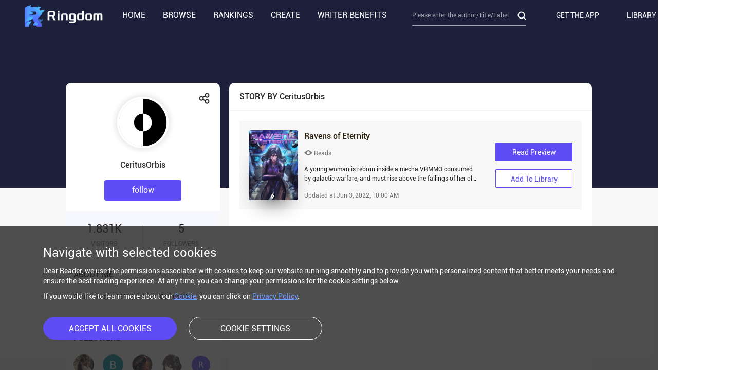

--- FILE ---
content_type: text/html; charset=UTF-8
request_url: https://www.ringdomstory.com/user?authorId=KFm2DYwjG%2BQNxWzDDAfMmQ%3D%3D
body_size: 10447
content:
<!DOCTYPE html>





<html lang="en">

<head>
    <meta name="baidu-site-verification" content="eLcT8xae4p" />
    <meta name="google-site-verification" content="aNRE0rpV3HtLXopPUzWbv-HscKWdv2dQbo9shxev4os" />
    <meta name="p:domain_verify" content="baadf24196e64bc5167eee10ce642eed"/>
    <meta charset="utf-8" />
    <title>
            User Center Ringdom
    </title>
    <meta name="description" content="Social: ceritus#0611 || linktr.ee/CeritusOrbis">
    <meta name="keywords" content="Editor's pick novels, popular stories, New arrivals, latest updated chapters">
        <link rel="shortcut icon" type="image/x-icon" href="//file.dreame.com/group1/M00/08/15/rB84XV7i_h2APITrAAAlvo5QH50269.ico">
        <meta http-equiv="X-UA-COMPATIBLE" content="IE=Edge,chrome=1">
    <meta name="renderer" content="webkit">

    
<link rel="canonical" href="https://www.dreame.com/author/2708473088-CeritusOrbis.html">



    
        <meta name="robots" content="noindex">
        <!--[if lt IE 9]>
    <script src="//s1.ssl.qhres.com/!f83f7ec3/3.7.3/html5shiv.min.js"></script>
    <script src="//file.dreame.com/static/a7d62dc5ed2d8866623cf900b19f012a/jsencrypt.min.js"></script>
    <![endif]-->

    <script src="/js/env.js"></script>

    
        <link rel="stylesheet" href="/style/ringdom/ui.css?v=1546419370468">
        <link rel="stylesheet" href="/style/ringdom/common.css?v=1546419370468">
        <link rel="stylesheet" href="/style/ringdom/login.css?v=1546419370468">
        <link rel="stylesheet" href="/style/ringdom/layer.css">
    

    
<link rel="stylesheet" href="/style/ringdom/user.css">
<link rel="stylesheet" href="/style/ringdom/layer.css">
<link rel="stylesheet" href="/style/ringdom/pay-ui.css">


    
    <script>
        window.CUR_SITE = "www.ringdomstory.com";
        window.IS_RINGDOM = "ringdomstory.com";
    </script>

    <script>
                var DEFAULT_AVATAR = '//file.dreame.com/group1/M00/0B/1D/rB84dl8rvGWANy_IAAAPNe58gdc390.png';
        var DEFAULT_COVER = '//file.dreame.com/group1/M00/0C/01/rB84XV9E4kCANVAoAAHOEwqS7cM222.png';
                console.log('DEFAULT_AVATAR', DEFAULT_AVATAR, 'DEFAULT_COVER', DEFAULT_COVER);
        function replaceAvatar(img) {
            img.src = DEFAULT_AVATAR;
            img.onerror = null;
        }
        function replaceCover(img) {
            img.src = DEFAULT_COVER;
            img.onerror = null;
        }
    </script>
    <script>
        var COOKIE_SETTING = 'cookie_settings';
        function getSettingFromLocal() {
            var cookieSetting = window.Cookies.get(COOKIE_SETTING);
            return cookieSetting ? JSON.parse(cookieSetting) : { accept: [] };
        }
        var COOKIE_ACCEPT_STATUS = getSettingFromLocal().accept;
    </script>

    <!-- base target='_blank' /-->
    <script> var G_start_time = +new Date(); </script>

        <!-- Google Analytics -->
    <!-- Global site tag (gtag.js) - Google Analytics -->
    <script async src="https://www.googletagmanager.com/gtag/js?id=UA-92594492-10"></script>
    <script>
        window.dataLayer = window.dataLayer || [];
        function gtag(){dataLayer.push(arguments);}
        
        gtag('js', new Date());

        var configParams = {
            'custom_map': {
                'dimension1': 'click',
                'dimension2': 'qid',

                'metric1': 'pulish_num',
                'metric2': 'charpter_words',
                'metric3': 'return_sign',
                'metric4': 'return_publishchapter',
                'metric5': 'return_bookinformation'
            }
        };
        // set ga user id
        try {
            var uMatchArr = document.cookie.match(/u=(\S+);/) || [];
            var u = uMatchArr[1];
            if (u) {
                var qid = JSON.parse(atob(u)).q;
                configParams.user_id = qid;
                configParams.qid = qid;
            }
        } catch (error) {
            console.error(error);
        }

        gtag('config', 'UA-92594492-10', configParams);
    </script>
    <!-- End Google Analytics -->
        <!-- Facebook Pixel Code -->
       <script>
            !function(f,b,e,v,n,t,s){if(f.fbq)return;n=f.fbq=function(){n.callMethod?
                n.callMethod.apply(n,arguments):n.queue.push(arguments)};if(!f._fbq)f._fbq=n;
                n.push=n;n.loaded=!0;n.version='2.0';n.queue=[];t=b.createElement(e);t.async=!0;
                t.src=v;s=b.getElementsByTagName(e)[0];s.parentNode.insertBefore(t,s)}(window,
                document,'script','https://connect.facebook.net/en_US/fbevents.js');
            fbq('consent', 'revoke');
            // Insert your pixel ID here.
            fbq('init', '257957218586321');
            fbq('track', 'PageView');
        </script>
            <noscript><img height="1" width="1" style="display:none"
                src="https://www.facebook.com/tr?id=257957218586321&ev=PageView&noscript=1"
    /></noscript>
    <!-- DO NOT MODIFY -->
    <!-- End Facebook Pixel Code -->

    <script>
        var GTAG_SETTING_VALUE = COOKIE_ACCEPT_STATUS.indexOf(2) !== -1 ? 'granted' : 'denied';
        gtag('consent', 'update', { 'ad_storage': GTAG_SETTING_VALUE, 'analytics_storage': GTAG_SETTING_VALUE });
        var FBP_SETTING_VALUE = COOKIE_ACCEPT_STATUS.indexOf(4) !== -1 ? 'grant' : 'revoke';
        fbq('consent', FBP_SETTING_VALUE);
    </script>

    <!-- Google Tag Manager -->
    <script>(function(w,d,s,l,i){w[l]=w[l]||[];w[l].push({'gtm.start':
        new Date().getTime(),event:'gtm.js'});var f=d.getElementsByTagName(s)[0],
        j=d.createElement(s),dl=l!='dataLayer'?'&l='+l:'';j.async=true;j.src=
        'https://www.googletagmanager.com/gtm.js?id='+i+dl;f.parentNode.insertBefore(j,f);
    })(window,document,'script','dataLayer','GTM-WL97TDS');</script>
    <!-- End Google Tag Manager -->
</head>
<body>


<script>
    window.isAuthorPage = true;
    window.authorId = "KFm2DYwjG+QNxWzDDAfMmQ=="
</script>


<body class="p-index">

<div class="outer-container">
    
    
        <nav class="nav nav-nindex">
    <div class="clearfix">
        <a class="pull-left logo" href="/#home" target="_top" title="FicFun"></a>
        <div class="pull-right nav-user">
            <div class="nlogin-view nlogin-container">
                <a href="/login" target="_self" style="width: 72px;">LOG IN</a>
            </div>
            <div class="login-view login-container">
                <a href="/book" style="display: inline-block; margin: 0; border: 0;">
                    <img src="" class="nav-avatar pie" onerror="replaceAvatar(this);">
                </a>
                <ul class="nav-drop-menu">
                    <li><a href="/book" target="_blank"><em class="nav-icon-myWork"></em><span>Library</span></a></li>
                    <li><a href="/user/follow" target="_blank"><em class="nav-icon-bookshelf"></em><span>Following</span></a></li>
                    <li><a href="/user/paylog" target="_blank"><em class="nav-icon-wallet"></em><span>Wallet</span></a></li>
                    <li><a href="/user/inbox" target="_blank"><em class="nav-icon-comment"></em><span>Inbox</span></a></li>
                    <li><a href="#signOut" class="button-logout" target="_self"><em class="nav-icon-logout"></em><span>Log out</span></a></li>
                </ul>
            </div>
        </div>
        <!-- 书架 -->
        <a class="pull-right nav-bookshelf" href="/book" title="Library" target="_blank"><span>LIBRARY</span></a>
        <div class="pull-right nav-download">
            GET THE APP
            <div class="hover-menu download">
                <div class="download-app">
                    <img class="app-icon" src="//file.dreame.com/group1/M00/0B/B2/rB84XV86PFyAUfXPAAAQtHkGzjo123.png" alt="">
                    <div>
                        <h3 class="app-name">Ringdom</h3>
                        <p class="app-slogan">Your Legend on Click</p>
                    </div>
                </div>
                <div class="download-method">
                    <!-- <div class="btn apple icon"></div> -->
                    <div class="btn google icon"></div>
                </div>
            </div>
        </div>
        <!-- 搜索 -->
        <form class="pull-right search-form pie" target="_blank" method="GET" action="/search/">
            <button class="pull-right search-btn" type="submit"></button>
            <div class="layout">
                <input type="text" autocomplete="off" name="kw" value="" placeholder="Please enter the author/Title/Label" class="search-input" >
            </div>
        </form>
        <ul class="nav-body">
            <!-- 导航 -->
            <li class="nav-item ">
                <a class="" href="/" target="_self">HOME</a>
            </li>
            <li class="nav-item ">
                <a class="" href="/search/rstack?sortBy=4" target="_self">BROWSE</a>
                <div class="hover-menu category">
                </div>
            </li>
            <li class="nav-item ">
                <a class="" href="/ranks/rlist?type=16" target="_self">RANKINGS</a>
            </li>
            <li class="nav-item ">
                <a class="" href="https://starywriting.onelink.me/fj7g/xhn1b5h0" target="_blank">CREATE</a>
            </li>
            <li class="nav-item welfare-item">
                <a class="" href="https://starywriting.onelink.me/fj7g/qbio5z47" target="_blank">WRITER BENEFITS</a>
            </li>
        </ul>
    </div>
</nav>
<!-- 导航栏占位元素 -->
<div class="nav-placeholder"></div>
        

    
    
    


<!-- <div class="continer head-bg">
</div> -->
<div class="continer head-bg head-browser-myself">
</div>
<div class="container clearfix main-body main-browser-myself">
<!-- <div class="container clearfix main-body"> -->
    <div class="user-container">
    <div class="user-info">
        <!-- presonl info -->
        <div class="user-avatar-container">
            <img class="user-avatar pie info-avatar" src="//files.dreame.com/images/2021/09/14/14378274614162677776140d8c4924f2.png">
            <a href="//www.dreame.com/act/customactivity/20200701writingcourses2?theme=20200701writingcourses2">
                                <img class="next-top-writer hidden" src="//file.dreame.com/group1/M00/0B/E1/rB84dl8_dySACk5nAAANqDLbkh0574.png" alt="next-top-writer">
                            </a>
            <h1 class="user-name info-name" title="CeritusOrbis">CeritusOrbis</h1>
            <div class="share-link-logo">
                <img src="//file.dreame.com/group1/M00/00/9D/rB84XVwZ3yCAT1pBAAAF0YIOm5U029.png" alt="">
            </div>
        </div>
       
        <!--  -->
       
        
                <div class="follow-btn-container status-guest">
            <button class="follow-btn follow">
            </button>
        </div>
            </div>
        <div class="visitor-follow-container status-guest">
        <div class="visitor-container">
            <div class="count info-vistors">1.831K</div>
            <div class="name visitor">VISITORS</div>
        </div>
        <div class="separator">

        </div>
        <div class="visitor-container">
            <div class="count info-followers">5</div>
            <div class="name follow">FOLLOWERS</div>
        </div>
    </div>
    <div class="container-item about-me status-guest">
        <h2 class="container-item-name">ABOUT ME</h2>
        <div class="container-item-content info-intro">
            Social: ceritus#0611 || linktr.ee/CeritusOrbis
        </div>
        <div class="container-item-action btn-more hidden">
            MORE
        </div>
    </div>

    <div class="container-item-flex status-guest">
        <h2 class="container-item-name">ABOUT ME</h2>
        <div class="container-item-content info-intro">Social: ceritus#0611 || linktr.ee/CeritusOrbis</div>
        <div class="icon icon-intro-close"></div>
    </div>
    <div class="container-item follow-item status-guest">
        <div class="container-item-name">FOLLOWERS</div>
        <div class="container-item-content follows-container info-followList">
            <div class="empty-follow-fans">
                No follower
            </div>
        </div>
    </div>

    <div class="container-item is-visitor visitor-following status-guest">
        <div class="container-item-name">FOLLOWING</div>
        <div class="container-item-content follows-container visitor-followList">
            <div class="empty-follow-fans">
                You are not following any writers yet.
            </div>
        </div>
        <a href="/user/follow" class="following-more">
            More
        </a>
    </div>
    

    <!-- <div class="amount-block flex-group"> -->
        <!-- charge info -->
        <!-- <div>
            <div class="amount-both"><img src="//file.dreame.com/group1/M00/00/61/rB84XVuszdKAV9AXAAALdf1hlsY571.png" alt=""><span>0</span></div>
            <div class="amount-txt">
                <span>Coins Purchased 0</span> | <span>Bonus 0</span>
            </div>
        </div>
        <a href="/qhpay/charge" target="_blank" class="button-purple charge-btn pie vertical-center">Top-up</a>
    </div>

    <a href="/workBench/create" class="btn newStroy">
        New Story <span class="icon icon-add-userCenter"></span>
    </a> -->
</div>
<div class="share-page" style="display: none;">
    <div class="share-container-m">
        <span class="share-model-close icon"></span>
        <img src="//files.dreame.com/images/2021/09/14/14378274614162677776140d8c4924f2.png" alt="" class="info-avatar avatar table-center">
        <span class="name info-name">CeritusOrbis</span>
        
        <ul>
            <li>
                <div class="data info-story">1</div>
                <div class="title">STORY</div>
            </li>
            <li>
                <div class="data info-followers">5</div>
                <div class="title">FOLLOWERS</div>
            </li>
            <li>
                <div class="data info-vistors">1.831K</div>
                <div class="title">VISITORS</div>
            </li>
        </ul>

        <div class="share-intro">
            <span class="info-intro"></span>
        </div>

        <div class="share-flex">
            <div class="share-item">
                <span class="icon icon-facebook table-center" data-channel="1"></span>
                <span>Facebook</span>
            </div>
            <div class="share-item">
                <span class="icon icon-Twitter table-center" data-channel="2"></span>
                <span>Twitter</span>
            </div>
            <!--<div class="share-item">
                <span class="icon icon-Google table-center"></span>
                <span>Google+</span>
            </div>-->
        </div>
    </div>
</div>


<script type="text/html" id="follow_item">
    {{ if followList }}
    {{each followList val key}}
        <a title="{{val.nickname}}" class="{{ if val.self }}myself{{ /if }}">

            <img src="{{val.avatar && val.avatar.replace(/^https?:/i, '')}}" alt="{{val.nickname}}" onerror="replaceAvatar(this);">
            
        </a>
    {{/each}}
    {{/if}}
</script>

<script type="text/html" id="visitor-following-tpls">
    {{ if followingList }}
    {{each followingList val key}}
        <a href="/user?authorId={{val.authorId}}" target="_blank" title="{{val.authorName}}">
            <img src="{{val.avatar.replace(/^https?:/i, '')}}" alt="{{val.authorName}}" onerror="replaceAvatar(this);">
        </a>
    {{/each}}
    {{/if}}
</script>    
        <div class="wrapper-container status-guest">
        <div class="inner-container">
    <h2 class="author-name">
        STORY BY 
        <span class="info-name" title="CeritusOrbis">CeritusOrbis</span>
    </h2>
        <div class="author-book-wrap">
                    <div class="author-book-inner">
                <div class="book-cover book-cover-shadow">
                    <img src="//files.dreame.com/images/2021/10/30/1454279234200842240617cb2ac6611f.png@104w_150h_2e_94625475628a" onerror="replaceCover(this);" alt="Ravens of Eternity">
                </div>
                <div class="book-detail">
                    <h3 class="book-name">Ravens of Eternity </h3>
                    <p class="book-read">
                        <img class="read-img" src="//file.dreame.com/group1/M00/00/9D/rB84dlwZt7GAchZZAAACEQvhPMc164.png" alt="">
                        <span class="read-count"></span>
                        <span>Reads</span>
                    </p>
                    <p class="book-desc">
                        A young woman is reborn inside a mecha VRMMO consumed by galactic warfare, and must rise above the failings of her old life or be lost forever. As she ascends, a spreading darkness threatens to tear her galaxy apart.

Story updates M-F 10am PST (GMT -7)

Please enjoy!

Discord: ceritus#0611
Social: linktr.ee/CeritusOrbis


                    </p>
                    <p class="book-update-time" data-update-time="1654250400">
                        Updated at
                        <span></span>
                    </p>
                </div>
                <div class="btn-groups">
                    <a class="btn btn-bg-purple read-review" href="/novel/fw0ce1O%2BTnY5LAPqPE1YOg%3D%3D.html">
                                                Read Preview
                                            </a>
                    <button data-bookid="fw0ce1O%2BTnY5LAPqPE1YOg%3D%3D" class="btn btn-bg-white action-to-lib">
                                                Add to library
                                            </button>
                </div>
            </div>
            </div>
        <script id="paginationTplt" type="text/html">
    {{ if(total > 1) { }}
    <ul class="pagination">
        {{ if(total <= 7) { }}
        {{ for(var i = 1; i <= total; i++) { }}
        <li data-index="{{= i }}" class="pagination-item {{ if(cur == i) { }}active{{ } }}">{{= i }}</li>
        {{ } }}
        {{ } else if(cur + 2 >= total) { }}
        <li data-index="1">&lt;&lt;</li>
        {{ for(var i = total - 5; i <= total; i++) { }}
        <li data-index="{{= i }}" class="pagination-item {{ if(cur == i) { }}active{{ } }}">{{= i }}</li>
        {{ } }}
        {{ } else if (cur-2 <= 1) { }}
        {{ for(var i = 1; i <= 6; i++) { }}
        <li data-index="{{= i }}" class="pagination-item {{ if(cur == i) { }}active{{ } }}">{{= i }}</li>
        {{ } }}
        <li data-index="{{= total }}">&gt;&gt;</li>
        {{ } else { }}
        <li data-index="1">&lt;&lt;</li>
        {{ for(var i = cur-2; i <= cur+2; i++) { }}
        <li data-index="{{= i }}" class="pagination-item {{ if(cur == i) { }}active{{ } }}">{{= i }}</li>
        {{ } }}
        <li data-index="{{= total }}">&gt;&gt;</li>
        {{ } }}
    </ul>
    {{ } }}
</script></div>

<script id="book_item_tpl" type="text/html">
    {{if bookList}}
    {{each bookList val key}}
    <div class="author-book-inner">
        <div class="book-cover book-cover-shadow">
            <img src="{{val.sCoverUrl}}" onerror="replaceCover(this);" alt="{{val.name}}">
        </div>
        <div class="book-detail">
            <h3 class="book-name">{{val.name}} </h3>
            <p class="book-read">
                <img class="read-img" src="//file.dreame.com/group1/M00/00/9D/rB84dlwZt7GAchZZAAACEQvhPMc164.png" alt="">
                <span class="read-count">{{$imports.transformNumber(val.readNum)}}</span>
                <span>Reads</span>
            </p>
            <p class="book-desc">
                {{val.descr}}
            </p>
            <p class="book-update-time">
                Updated at
                <span>{{$imports.transformTime(val.updateTime)}}</span>
            </p>
        </div>
        <div class="btn-groups">
            <a class="btn btn-bg-purple read-review" href="/novel/{{val.bookId}}.html">
                                Read Preview
                            </a>
            <button data-bookid="{{val.bookId}}" class="btn btn-bg-white action-to-lib">
                                Add to library
                            </button>
        </div>
    </div>
    {{/each}}
    {{/if}}
</script>    </div>
    </div>

</div>


<div class="drawer-wrapper">

    <div class="drawer">
        <h3 class="drawer-title">Navigate with selected cookies</h3>
        <p class="drawer-content">Dear Reader, we use the permissions associated with cookies to keep our website running smoothly and to provide you with personalized content that better meets your needs and ensure the best reading experience. At any time, you can change your permissions for the cookie settings below.</p>
        <p class="drawer-content">If you would like to learn more about our <a class="drawer-link" href="/help/cookiePolicy">Cookie</a>, you can click on <a class="drawer-link" href="/help/policy">Privacy Policy</a>.</p>
        <div class="drawer-btn-wrapper">
            <button class="accept-btn">ACCEPT ALL COOKIES</button>
            <button class="setting-btn">COOKIE SETTINGS</button>
        </div>
    </div>

</div>

<footer class="foot">
    <div class="foot-nav">
        <div class="foot-title">ABOUT</div>
        <a href="/help/about">About us</a>
        <a href="/help/contact">Contact us</a>
    </div>

    <div class="foot-nav">
        <div class="foot-title">SUPPORT</div>
        <a href="/help/help">Help</a>
        <a href="/help/feedback">Feedback</a>
        <a href="/help/copyrightComplaint">Copyright Complaint</a>
    </div>

    <div class="foot-nav">
        <div class="foot-title">LEGAL</div>
        <a href="/help/term">Terms of use</a>
        <a href="/help/policy">Privacy Policy</a>
        <a href="javascript:void(0)" class="setting-btn">Cookie Settings</a>
    </div>

    <div class="foot-nav">
        <div class="foot-title">STAY CONNECTED</div>
                <a class="facebook" target="_blank" rel="nofollow" href="//www.facebook.com/Ringdom-102717084815149">Facebook</a>
        <a class="facebook" target="_blank" rel="nofollow" href="//www.instagram.com/ringdomstory">Instagram</a>
        <a class="facebook" target="_blank" rel="nofollow" href="//twitter.com/Ringdomstory">Twitter</a>
            </div>

    <p style="color: #dcdcdc; font-size: 12px;" class="foot-copyright">
        Copyright © Ringdom.&nbsp;&nbsp;All Rights Reserved.
    </p>
</footer>


<div class="modal-wrapper hidden">

    

</div>


<div class="toast" hidden></div>

<div class="scroll-top hidden" alt="Top"></div>
<!-- Google Tag Manager (noscript) -->
<noscript><iframe src="https://www.googletagmanager.com/ns.html?id=GTM-WL97TDS"
    height="0" width="0" style="display:none;visibility:hidden"></iframe></noscript>
<!-- End Google Tag Manager (noscript) -->

<script type="text/html" id="tpl_necessaryCookie">
    



<p><b>1. Strictly necessary cookies</b></p>
<p>
    These cookies are essential in order to enable you to browse and use related functions on the website. They perform functions like ensuring the website pages load quickly, and preventing any fraudulent payment activity, etc. You may set up your browser to block or prompt you for these cookies, but some website features may not work due to such settings.&nbsp;Our website currently mainly uses the following strictly necessary cookies:
</p>
<p>
    <table>
        <thead>
            <tr>
                <th>Cookie Name</th>
                <th>Domain</th>
                <th>Description</th>
                <th>Created and Stored by</th>
            </tr>
        </thead>
        <tbody>
            <tr>
                <td colspan="4" style="text-align:center;">Ringdom PC</td>
            </tr>
                        <tr>
                <td>PHPSESSID</td>
                <td>www.ringdomstory.com</td>
                <td>To identify the session name.</td>
                <td>1st Party</td>
            </tr>
                        <tr>
                <td>channel</td>
                <td>www.ringdomstory.com</td>
                <td>To identify the user channels.</td>
                <td>1st Party</td>
            </tr>
                        <tr>
                <td>showOneTap</td>
                <td>www.ringdomstory.com</td>
                <td>To identify whether to show Google One-Tap.</td>
                <td>1st Party</td>
            </tr>
                        <tr>
                <td>has_login</td>
                <td>www.ringdomstory.com</td>
                <td>To identify whether the user has logged in or not.</td>
                <td>1st Party</td>
            </tr>
                        <tr>
                <td>_charge_ver</td>
                <td>www.ringdomstory.com</td>
                <td>To identify the version of the payment.</td>
                <td>1st Party</td>
            </tr>
                        <tr>
                <td>g_state</td>
                <td>www.ringdomstory.com</td>
                <td>To identify the login status of the Google One-Tap login user.</td>
                <td>1st Party</td>
            </tr>
                        <tr>
                <td>mcc</td>
                <td>www.ringdomstory.com</td>
                <td>To identify the mobile country code.</td>
                <td>1st Party</td>
            </tr>
                        <tr>
                <td>activity</td>
                <td>www.ringdomstory.com</td>
                <td>To identity the activity ID.</td>
                <td>1st Party</td>
            </tr>
                        <tr>
                <td>activityTimestamp</td>
                <td>www.ringdomstory.com</td>
                <td>To identity the activity timestamp.</td>
                <td>1st Party</td>
            </tr>
                        <tr>
                <td>u</td>
                <td>.ringdomstory.com</td>
                <td>User information.</td>
                <td>1st Party</td>
            </tr>
                        <tr>
                <td>s</td>
                <td>.ringdomstory.com</td>
                <td>User login information.</td>
                <td>1st Party</td>
            </tr>
                        <tr>
                <td>login_status</td>
                <td>.ringdomstory.com</td>
                <td>To identify the login status of the user.</td>
                <td>1st Party</td>
            </tr>
                        <tr>
                <td>syncCookie</td>
                <td>.ringdomstory.com</td>
                <td>/</td>
                <td>1st Party</td>
            </tr>
                        <tr>
                <td>third_login_back_url</td>
                <td>.ringdomstory.com</td>
                <td>To record the return URL of login.</td>
                <td>1st Party</td>
            </tr>
                        <tr>
                <td>___guid</td>
                <td>.ringdomstory.com</td>
                <td>Globally Unique Identifier.</td>
                <td>1st Party</td>
            </tr>
                        <tr>
                <td>sensorsdata2015jssdkcross</td>
                <td>.ringdomstory.com</td>
                <td>To identify user information.</td>
                <td>1st Party</td>
            </tr>
                        <tr>
                <td>sajssdk_2015_cross_new_user</td>
                <td>.ringdomstory.com</td>
                <td>To identify user information.</td>
                <td>1st Party</td>
            </tr>
                        <tr>
                <td>1P_JAR<br>APISID<br>HSID<br>NID<br>SAPISID<br>SEARCH_SAMESITE<br>SID<br>SIDCC<br>SSID<br>__Secure-1PAPISID<br>__Secure-1PSID<br>__Secure-3PAPISID<br>__Secure-3PSID<br>__Secure-3PSIDCC</td>
                <td>.google.com</td>
                <td>To record the information regarding the Third-party account (Google) login, please find details at https://policies.google.com/technologies/cookies</td>
                <td>3rd Party</td>
            </tr>
                        <tr>
                <td>ACCOUNT_CHOOSER<br>LSID<br>SMSV<br>__Host-1PLSID<br>__Host-3PLSID<br>__Host-GAPS</td>
                <td>accounts.google.com</td>
                <td>To record the information regarding the Third-party account (Google) login, please find details at https://policies.google.com/technologies/cookies</td>
                <td>3rd Party</td>
            </tr>
                        <tr>
                <td>c_user<br>xs<br>sb<br>fr<br>spin<br>wd</td>
                <td>.facebook.com</td>
                <td>To record the information regarding the Third-party account (Facebook) login, please find details at https://www.facebook.com/policies/cookies</td>
                <td>3rd Party</td>
            </tr>
                    </tbody>
    </table>
</p></script>
<script type="text/html" id="tpl_performanceCookie">
    
<p><b>2. Performance/Analytical Cookies</b></p>
<p>
    We make use of analytic cookies to analyse how our visitors use our website and to monitor website performance. These cookies collect information about how you use our&nbsp;website, such as which pages are visited most by users. These cookies help us calculate traffic and traffic sources in order to measure and improve the performance of our website, help us understand which pages are popular, which are not, etc. If you disable these cookies, we will not be able to know when you visited our website. Our website currently uses the following performance cookies:
</p>
<p>
    <table>
        <thead>
            <tr>
                <th>Cookie Name</th>
                <th>Domain</th>
                <th>Description</th>
                <th>Created and Stored by</th>
            </tr>
        </thead>
        <tbody>
            <tr>
                <td colspan="4" style="text-align:center;">Ringdom PC</td>
            </tr>
                        <tr>
                <td>_ga</td>
                <td>.ringdomstory.com</td>
                <td>To distinguish users.</td>
                <td>3rd Party</td>
            </tr>
                        <tr>
                <td>_gid</td>
                <td>.ringdomstory.com</td>
                <td>To distinguish users.</td>
                <td>3rd Party</td>
            </tr>
                        <tr>
                <td>_gat</td>
                <td>.ringdomstory.com</td>
                <td>Used to throttle request rate.</td>
                <td>3rd Party</td>
            </tr>
                        <tr>
                <td>_gat_gtag_UA_{xxxxxxxx}_{x}</td>
                <td>.ringdomstory.com</td>
                <td>/</td>
                <td>1st Party</td>
            </tr>
                    </tbody>
    </table>
</p></script>
<script type="text/html" id="tpl_functionalityCookie">
    <p><b>3. Functionality Cookies</b></p>
<p>
    These cookies enable our website to remember the choices you made or the information you filled in while browsing, such as your username, language setting, or your region, to provide you with more personalized services. If you choose to disable these cookies, we will not be able to provide you with these personalized services.
</p></script>
<script type="text/html" id="tpl_advertisingCookie">
    <p><b>4. Advertising/Targeting Cookies</b></p>
<p>
    These cookies collect information about browsing habits associated with your device, and are used to recommend advertisements that interest you more, to limit the number of times you see them, and to help measure the effectiveness of the advertising campaigns. If you disable these cookies, it is possible that the advertisements (including our advertisements) may continue to be displayed in front of you when browsing the website, but these advertisements are not displayed according to your personal interests. Our website mainly uses the following advertising/targeting cookies:
</p>

<p>
    <table>
        <thead>
            <tr>
                <th>Cookie Name</th>
                <th>Domain</th>
                <th>Description</th>
                <th>Created and Stored by</th>
            </tr>
        </thead>
        <tbody>
            <tr>
                <td colspan="4" style="text-align:center;">Ringdom PC</td>
            </tr>
                        <tr>
                <td>_fbp</td>
                <td>.ringdomstory.com</td>
                <td>To identify Facebook pixel.</td>
                <td>3rd Party</td>
            </tr>
                        <tr>
                <td>_rdt_uuid</td>
                <td>.ringdomstory.com</td>
                <td>To distinguish users.</td>
                <td>3rd Party</td>
            </tr>
                    </tbody>
    </table>
</p></script>

<script src="//file.dreame.com/static/898401950d5e49fe9af047da6294e995/jQuery-v1.9.1.js"></script>

<!--[if lt IE 9]>
<script src="//s1.ssl.qhres.com/!12d5ed6b/PIE.js"></script>
<script src="//s1.ssl.qhres.com/!badb2ab7/jquery.pseudo.js"></script>
<![endif]-->

<!--[if IE]>
<script>(function() {if(!window.console) {var fn = function(){};window.console = {log: fn,info: fn,error: fn,debug: fn};}}());</script>
<![endif]-->


<script src="//file.dreame.com/static/fb3e1bda788e8af13c6286d1356ad331/js.cookie.js"></script>



<script src="//files.dreame.com/dreame/file/template-native.js"></script>
<script src="//file.dreame.com/static/1a6201cab70c07e294621562a992ef26/dayjs.min.js"></script>
<script>
    (function () {
        template.config('openTag', '{{');
        template.config('closeTag', '}}');
    })();
    var nativeTemplate = template;
</script>

<script type="text/javascript" src="/js/origCommon/utils.js?v=1739866371161?v=1546419370468"></script>
<script type="text/javascript" src="/js/origCommon/modal.js?v=1739866371161?v=1546419370468"></script>
<script type="text/javascript" src="/js/origCommon/toast.js?v=1739866371161?v=1546419370468"></script>
<script type="text/javascript" src="/js/origCommon/scroll_top.js?v=1739866371161?v=1546419370468"></script>
<script src="/js/origCommon/layer.js?v=1739866371161" type="text/javascript"></script>
<script type="text/javascript" src="/js/origCommon/polyfill.js?v=1739866371161?v=1546419370468"></script>
<script type="text/javascript" src="/js/login/login.js?v=1739866371160?v=1546419370468"></script>
<script type="text/javascript" src="/js/origCommon/tracker.js?v=1739866371161?v=1546419370468"></script>
<script type="text/javascript" src="/js/login/oneTapLogin.js?v=1739866371160?v=1546419370468"></script>
<script type="text/javascript" src="/js/origCommon/zeusTrack.js?v=1739866371161?v=1546419370468"></script>
<script src="//file.dreame.com/static/d7a4435af38f386bacfadbc90fe5c5db/createGuid.js"></script>
<script id='categories' type='text/html'><div class="tab-container">{{ for(var i = 0; i < dataItems.length; i++){ }}<a href="/search/rstack?category={{= dataItems[i].id}}&sortBy=4" class="tab">{{= dataItems[i].title}}</a>{{ } }}</div></script><script id='languageList' type='text/html'>{{ for(var i = 0; i < dataItems.length; i++){ }}<a href="/search/rstack?multiLanguage={{= dataItems[i].language}}" class="tab">{{= dataItems[i].languageName}}</a>{{ } }}</script><script>(function() {var ringdomCate = ['1','82','81','23','6','80','83'];var $userNav = $('.nav-user');function loginHandler (event, userInfo) {$userNav.find('.login-view').find('.nav-avatar').on('error', function () {$(this).attr('src', DEFAULT_AVATAR)}).attr('src', userInfo.imageid);$userNav.find('.nav-username').text(userInfo.nickname);$userNav.find('.nlogin-view').hide();$userNav.find('.login-view').show();$(window).one('logout', logoutHandler);}function logoutHandler() {$userNav.find('.nlogin-view').show();$userNav.find('.login-view').hide();$(window).one('login', loginHandler);}$(window).one('login', loginHandler);var nativeTemplate = template;$.ajax({url: '/Categories/getCategories',type: 'POST',data: {},success: function (data) {data = JSON.parse(data);if(data.errno == 0) {items = data.data;var arr = [];if (window.IS_RINGDOM) {$.each(items, function(index, value){ringdomCate.includes(value.id) && arr.push(value);});} else {$.each(items, function(index, value){arr.push(value);});};var html = nativeTemplate('categories', {dataItems: arr});$('.hover-menu.category').html(html);}}});$.ajax({url: '/language/getMultiLanguageList',type: 'GET',data: {},xhrFields: {withCredentials: true},success: function (data) {data = JSON.parse(data);if (data.errno == 0) {var langList = data.data && Object.keys(data.data) ? Object.values(data.data) : [];var isShowPT = Cookies.get('multiLang') == 'PT' ? true : false;if (!isShowPT) {langList = langList.filter(item => item.language != 'PT');}var tpl = nativeTemplate('languageList', {dataItems: langList});$('.hover-menu.language').html(tpl);} else {Toast(data.msg || 'Sorry, something went wrong.');}}});/*** app download link*/var $apple = $('.btn.apple');var $google = $('.btn.google');var googleLink = 'https://app.appsflyer.com/com.dreame.reader?pid=dreame-pc';var iosLink = 'https://app.appsflyer.com/id1421091911?pid=dreame-pc';if (window.IS_RINGDOM) {googleLink = 'https://app.appsflyer.com/com.ringdom.reader?pid=dreame-pc';}$apple.on('click', function(){try {window.gtag('event', 'btn_click', {'click': 'App_download'});window.fbq('trackCustom', 'btn_click', { 'click': 'App_download' });} catch(e) {console.error(e);}window.open(iosLink);});$google.on('click', function(){try {window.gtag('event', 'btn_click', {'click': 'App_download'});window.fbq('trackCustom', 'btn_click', { 'click': 'App_download' });} catch(e) {console.error(e);}window.open(googleLink);});$('.hover-menu.category').on('click', '.more-tab', function() {console.log('click more');$(this).prev().height('initial');$(this).hide();});}());</script>

<script src="//file.dreame.com/static/9c70bfe72d1d145525e818f445c2ebfe/115.js" type="text/javascript"></script>
<script>
    (function() {
        var searchChannel = $.getParam('channel') || 'dreame-21';
        var cookieChannel = Cookies.get('channel') || '';

        if (searchChannel !== cookieChannel) {
            Cookies.set('channel', searchChannel, {
                expires : 30
            });
        }
    }());
</script>
<!--<link rel="stylesheet" href="//uc.ficfun.com/uclient-js/0.2/uclient.ficfun.0.2.3.min.css"><script src="//uc.ficfun.com/uclient-js/0.2/uclient.ficfun.0.2.3.min.js"></script>-->
<script type="text/javascript" src="/js/origCommon/utc2localTime.js?v=1739866371161?v=1597316340191"></script>
<script type="text/javascript" src="/js/origCommon/cookieSetting.js?v=1739866371161"></script>


<script src="/js/origCommon/bookshelf.js?v=1739866371160"></script>
<script src="/js/origCommon/pagination.js?v=1739866371161"></script>
<script src="/js/origCommon/layer.js?v=1739866371161"></script>
<script type="text/javascript" src="//file.dreame.com/static/179759be1f88dbf27926c980ac3cf0f7/art-template.min.js"></script>
<script type="text/javascript" src="/js/user/userIndex.js?v=1739866371161"></script>
<script type="text/javascript" src="//file.dreame.com/static/5cab94640b9ef16d37a251581cb3674c/clipboard.min.js"></script>
<script type="text/javascript" src="/js/user/withdraw.js?v=1739866371161"></script>
<script>
    (function() {
        $('.button-logout').on('click', function () {
            userCenter.loginOut(function () {
                location = '/';
            });
        });
    }());
    var $inboxCount =  $('.inbox-count');
    if($inboxCount.length > 0) {
        $.ajax({
            url: '/Message/getUnreadMessage',
            type: 'POST',
            data: {
                timestamp: dayjs().unix()
            },
            success: function (data) {
                data = JSON.parse(data);
                if(data.status == 0) {
                    var count = data.dataJson.count;
                    if(count > 0) {
                        $inboxCount.text(count);
                        $inboxCount.css('display', 'inline-block');
                    }
                }
            },
            error: function () {
                Toast("Hmm... that's new. Failed to retreave unread messages. Please try again.");
            }
        });
    }
</script>


<!--[if lt IE 9]>
<script>(function f() {$('.pie').each(function() {PIE.attach(this);$(this).removeClass('pie');});setTimeout(f, 3000);}());</script>
<![endif]-->


</body>

</html>


--- FILE ---
content_type: text/html; charset=UTF-8
request_url: https://www.ringdomstory.com/user/getFollow
body_size: 1
content:
{"errno":0,"data":{},"msg":"Success"}

--- FILE ---
content_type: text/html; charset=UTF-8
request_url: https://www.ringdomstory.com/Author/getAuthorInfo
body_size: 625
content:
{"errno":0,"data":{"authorId":"KFm2DYwjG+QNxWzDDAfMmQ==","authorName":"CeritusOrbis","sex":2,"birthday":"1978-10-07","email":"","avatar":"\/\/files.dreame.com\/images\/2021\/09\/14\/14378274614162677776140d8c4924f2.png","intro":"Social: ceritus#0611 || linktr.ee\/CeritusOrbis","bookNum":1,"fansNum":5,"visitorNum":1831,"qid":"4352720631","canWithdraw":true,"youthTraining":0,"followed":false,"bookList":[{"bookId":"fw0ce1O%2BTnY5LAPqPE1YOg%3D%3D","name":"Ravens of Eternity","sCoverUrl":"\/\/files.dreame.com\/images\/2021\/10\/30\/1454279234200842240617cb2ac6611f.png@104w_150h_2e_94625475628a","updateTime":1654250400,"descr":"A young woman is reborn inside a mecha VRMMO consumed by galactic warfare, and must rise above the failings of her old life or be lost forever. As she ascends, a spreading darkness threatens to tear her galaxy apart.\n\nStory updates M-F 10am PST (GMT -7)\n\nPlease enjoy!\n\nDiscord: ceritus#0611\nSocial: linktr.ee\/CeritusOrbis\n\n","readNum":null}]},"msg":"Success"}

--- FILE ---
content_type: text/html; charset=UTF-8
request_url: https://www.ringdomstory.com/author/getFansList
body_size: 445
content:
{"errno":0,"data":{"count":"5","list":[{"nickname":"Dorothy Elisa","avatar":"https:\/\/assets.dreame.com\/cover\/2025\/11\/03\/198531722624011059269089a5ea403b.png","self":false},{"nickname":"Bart Camphire","avatar":"https:\/\/lh3.googleusercontent.com\/a\/ACg8ocJBn6R6jPG_kaxc3BU0vMJV2fQpdOMy4ArR52YZFIsUTVclDQ=s50-mo","self":false},{"nickname":"Night thorn","avatar":"https:\/\/files.dreame.com\/static\/2024\/02\/23\/176092104457294233765d84124ef2cf.jpg","self":false},{"nickname":"Ayub Arshad","avatar":"https:\/\/lh3.googleusercontent.com\/a\/AAcHTtfZ0cK93p6KG3moZT1BzIQsIIbfzxpFTYZprxU7=s96-c","self":false},{"nickname":"Wanda Hill","avatar":"https:\/\/platform-lookaside.fbsbx.com\/platform\/profilepic\/?asid=4676414355722716&height=50&width=50&ext=1635842025&hash=AeQFf3O9rBYqwyhOzgc","self":false}]},"msg":"Success"}

--- FILE ---
content_type: text/html; charset=UTF-8
request_url: https://www.ringdomstory.com/book/exist?callback=jQuery191044424256496025505_1768912914690&readingid=fw0ce1O%252BTnY5LAPqPE1YOg%253D%253D&type=1&_=1768912914691
body_size: 9
content:
 jQuery191044424256496025505_1768912914690(0)

--- FILE ---
content_type: text/css
request_url: https://www.ringdomstory.com/style/ringdom/ui.css?v=1546419370468
body_size: 3751
content:
@font-face {
  font-family: Roboto;
  font-weight: 400;
  src: url("//files.dreame.com/dreame/file/00f4f4149354f62778b3503933e7b905/Roboto-Regular.ttf") format('truetype');
}
@font-face {
  font-family: Roboto;
  font-weight: 700;
  src: url("//files.dreame.com/dreame/file/303d82a157ea9519f805c9e932c5a76b/Roboto-Medium.ttf") format('truetype');
}
@font-face {
  font-family: Roboto;
  font-weight: 900;
  src: url("//files.dreame.com/dreame/file/41773717f1e83ccd0df8e4a2cc473ba5/Roboto-Bold.ttf") format('truetype');
}
body,
ul,
ol,
dl,
dd,
h1,
h2,
h3,
h4,
h5,
h6,
pre,
form,
fieldset,
legend,
input,
button,
textarea,
p,
blockquote,
th,
td {
  margin: 0;
  padding: 0;
}
body {
  font: 12px/1.5 arial, SimSun, georgia, verdana, helvetica, sans-serif;
}
ul,
ol,
menu {
  list-style: none;
}
fieldset,
img {
  border: none;
}
em {
  font-style: normal;
}
img,
object,
select,
input,
textarea,
button {
  outline: 0;
  vertical-align: middle;
}
button {
  border: none;
  cursor: pointer;
}
table {
  border-collapse: collapse;
  border-spacing: 0;
  table-layout: fixed;
}
caption,
th {
  text-align: left;
}
article,
aside,
footer,
header,
section,
nav,
menu,
figure,
figcaption,
hgroup,
details {
  display: block;
}
q:before,
q:after {
  content: '';
}
ins,
s,
u,
del {
  text-decoration: none;
}
a {
  text-decoration: none;
}
a:hover {
  text-decoration: underline;
}
::selection {
  background-color: #39f;
  color: #fff;
}
::-moz-selection {
  background-color: #39f;
  color: #fff;
}
select {
  -webkit-appearance: none;
     -moz-appearance: none;
          appearance: none;
  background: url("[data-uri]") no-repeat right center;
  background-size: 8px 6px;
  background-position-x: 96%;
}
a,
.link {
  color: #1d203b;
  text-decoration: none;
}
a:hover,
.link:hover,
a:active,
.link:active {
  color: rgba(94,77,245,0.6);
  text-decoration: none;
}
a:focus,
.link:focus {
  outline: 0;
}
.button:active {
  color: #a7a7a7;
  border-color: #646464;
}
.button-border-red,
.button-border-black,
.button-border-orange,
.button-border-purple,
.button-red,
.button-green,
.button-black,
.button-orange,
.button-purple,
.button-stack-black,
.button-round-border-red,
.button-round-red,
.button-round-border-purple,
.button-round-purple,
.button-round-border-black,
.button-round-black {
  padding: 0;
  border: 1px solid;
  outline: 0;
  font-size: 16px;
  cursor: pointer;
  vertical-align: top;
  display: inline-block;
  text-align: center;
  -webkit-box-sizing: border-box;
          box-sizing: border-box;
  -webkit-user-select: none;
     -moz-user-select: none;
      -ms-user-select: none;
          user-select: none;
}
.button-border-red[disabled],
.button-border-black[disabled],
.button-border-orange[disabled],
.button-border-purple[disabled],
.button-red[disabled],
.button-green[disabled],
.button-black[disabled],
.button-orange[disabled],
.button-purple[disabled],
.button-stack-black[disabled],
.button-round-border-red[disabled],
.button-round-red[disabled],
.button-round-border-purple[disabled],
.button-round-purple[disabled],
.button-round-border-black[disabled],
.button-round-black[disabled],
.button-border-red.disabled,
.button-border-black.disabled,
.button-border-orange.disabled,
.button-border-purple.disabled,
.button-red.disabled,
.button-green.disabled,
.button-black.disabled,
.button-orange.disabled,
.button-purple.disabled,
.button-stack-black.disabled,
.button-round-border-red.disabled,
.button-round-red.disabled,
.button-round-border-purple.disabled,
.button-round-purple.disabled,
.button-round-border-black.disabled,
.button-round-black.disabled {
  color: #aaa !important;
  background: #e5e5e5 !important;
  border-color: #e5e5e5;
  cursor: default;
}
.button-border-black {
  color: #1d203b;
  border-color: #1d203b;
}
.button-border-orange {
  color: #f8a932;
  border-color: #f8a932;
}
.button-border-red {
  color: #ff665b;
  border-color: #ff665b;
}
.button-border-purple {
  color: #5e4df5;
  border-color: #5e4df5;
}
.button-border-red,
.button-border-black,
.button-border-orange,
.button-border-purple {
  background: #fff;
}
.button-green {
  background: #32a400;
  border-color: #32a400;
}
.button-green:active {
  background: #288200;
}
.button-red {
  background: #ff665b;
  border-color: #ff665b;
}
.button-red:active {
  background: #ff665b;
}
.button-purple {
  background: #5e4df5;
  border-color: #5e4df5;
}
.button-black {
  background: #1d203b;
  border-color: #1d203b;
}
.button-black:active {
  background: #646464;
}
.button-orange {
  background: #f8a932;
  border-color: #f8a932;
}
.button-red,
.button-green,
.button-black,
.button-orange,
.button-purple {
  color: #fff;
}
.button-red:hover,
.button-green:hover,
.button-black:hover,
.button-orange:hover,
.button-purple:hover {
  color: #fff;
}
.button-stack-black {
  position: relative;
  text-align: center;
  color: #fff;
  background-color: #000;
  z-index: 10;
  before: " ";
}
.button-stack-black:before,
.button-stack-black .before {
  content: " ";
  position: absolute;
  top: 3px;
  bottom: -3px;
  left: 3px;
  right: -3px;
  z-index: -10;
  border: 1px solid #000;
}
.button-stack-black[disabled],
.button-stack-black.disabled,
.button-stack-black:hover {
  top: 3px;
  left: 3px;
  color: #fff;
/* IE Fix */
}
.button-stack-black[disabled]:before,
.button-stack-black.disabled:before,
.button-stack-black:hover:before {
  top: 0;
  left: 0;
  border: 0;
}
.button-stack-black[disabled] .before,
.button-stack-black.disabled .before,
.button-stack-black:hover .before {
  display: none;
}
button.button-statck-black .before {
  *left: 2px;
  *top: 2px;
  *right: 0px;
  *bottom: 0px;
}
.button-round-border-red,
.button-round-red,
.button-round-border-purple,
.button-round-purple,
.button-round-border-black,
.button-round-black {
  min-width: 76px;
  *width: 76px;
  height: 24px;
  line-height: 22px;
  border-radius: 2px;
  font-size: 14px;
  background: none;
}
.button-round-border-red,
.button-round-red {
  border-color: #5e4df5;
  color: #5e4df5;
}
.button-round-border-red:hover,
.button-round-red:hover {
  color: #5e4df5;
}
.button-round-red {
  color: #fff;
/* 因为继承的关系，导致IE8解析background为transparent，使用！important */
  background: #5e4df5 !important;
}
.button-round-red:hover {
  color: #fff;
}
.button-round-border-purple,
.button-round-purple {
  border-color: #5e4df5;
  color: #5e4df5;
}
.button-round-border-purple:hover,
.button-round-purple:hover {
  color: #5e4df5;
}
.button-round-purple {
  color: #fff;
/* 因为继承的关系，导致IE8解析background为transparent，使用！important */
  background: #5e4df5 !important;
}
.button-round-purple:hover {
  color: #fff;
}
.button-round-border-black,
.button-round-black {
  border-color: #333;
  color: #333;
}
.button-round-border-black:hover,
.button-round-black:hover {
  color: #333;
}
.button-round-black {
  color: #fff;
  background: #333 !important;
}
.button-round-black:hover {
  color: #fff;
}
.button-large {
  min-width: 110px;
  *width: 110px;
  height: 36px;
  line-height: 34px;
  font-size: 16px;
}
a.button-small {
  height: 34x;
}
.button-small {
  min-width: 46px;
  *width: 46px;
  height: 20px;
  line-height: 18px;
  font-size: 12px;
}
a.button-small {
  height: 18px;
}
.head-caret >span:first-child:after {
  content: "";
  position: absolute;
  left: 50%;
  bottom: -18px;
  margin-left: -9px;
  width: 0;
  height: 0;
  border: 9px transparent solid;
  border-top-color: #1d203b;
}
.head,
.head-caret {
  border-bottom: 1px #1d203b solid;
  color: #1d203b;
  font-size: 20px;
}
.head >span:first-child,
.head-caret >span:first-child {
  display: inline-block;
  border-bottom: 4px #1d203b solid;
}
.head-caret >span:first-child {
  position: relative;
}
.head-caret >span:first-child:after {
  bottom: -23px;
}
.tabs {
  display: table;
  line-height: 28px;
  color: #fff;
  font-size: 16px;
}
.tabs >* {
  position: relative;
  display: table-cell;
  border-top: 2px #646464 solid;
  text-align: center;
  background: #646464;
  cursor: pointer;
}
.tabs >*.active {
  border-color: initial;
  background: #1d203b;
}
.col-1,
.col-2,
.col-3,
.col-4,
.col-5,
.col-6,
.col-7,
.col-8,
.col-9,
.col-10,
.col-11 {
  float: left;
}
.col-1 {
  width: 8.33%;
}
.col-2 {
  width: 16.66%;
}
.col-3 {
  width: 25%;
}
.col-4 {
  width: 33.33%;
}
.col-5 {
  width: 41.66%;
}
.col-6 {
  width: 50%;
}
.col-7 {
  width: 58.33%;
}
.col-8 {
  width: 66.66%;
}
.col-9 {
  width: 75%;
}
.col-10 {
  width: 83.33%;
}
.col-11 {
  width: 91.66%;
}
.row {
  width: 100%;
}
.modal-wrapper {
  position: fixed;
  top: 0;
  bottom: 0;
  left: 0;
  right: 0;
  background: rgba(0,0,0,0.5);
  *background: url("//p3.ssl.qhimg.com/d/inn/9665fb55/bg.png");
  z-index: 999;
}
.modal-dialog {
  position: absolute;
  top: 50%;
  left: 50%;
  width: 378px;
  -webkit-transform: translate(-50%, -65%);
      -ms-transform: translate(-50%, -65%);
          transform: translate(-50%, -65%);
  background: #fff;
  -webkit-box-shadow: 0px 1px 6px #a7a7a7;
          box-shadow: 0px 1px 6px #a7a7a7;
  text-align: center;
}
.modal-title,
.modal-border-title {
  padding: 10px 15px;
  border-top: 4px solid #1d203b;
  font-size: 20px;
}
.modal-border-title {
  border-bottom: 1px solid #f2f5f7;
}
.modal-body {
  padding: 34px 45px 26px;
  line-height: 1.75;
  font-size: 16px;
}
.modal-footer {
  padding: 21px 15px;
}
.modal-open {
  overflow: hidden;
}
.modal-alert {
  *margin-left: -189px;
  *margin-top: -116px;
}
.modal-first {
  width: 40%;
  min-width: 350px;
}
.modal-align-left {
  text-align: left;
  text-indent: 2em;
  max-height: 400px;
  overflow-y: auto;
}
.button-aware,
.button-cancel {
  width: 140px;
  height: 40px;
  border-radius: 5px;
  border: 1px solid #000;
}
.button-aware {
  color: #fff;
  background-color: #ac54ff;
}
.button-cancel {
  margin-right: 50px;
  color: #000;
  background-color: #fff;
}
.text-blue {
  color: #0163a8 !important;
}
.text-green {
  color: #32a400 !important;
}
.text-orange {
  color: #f8a932 !important;
}
.text-gray {
  color: #a7a7a7 !important;
}
.text-red {
  color: #ff665b !important;
}
.text-darkred {
  color: #ae0101 !important;
}
.text-bold {
  font-weight: bold !important;
}
.text-center {
  text-align: center;
}
.text-right {
  text-align: right;
}
.text-ellipsis {
  overflow: hidden;
  white-space: nowrap;
  -o-text-overflow: ellipsis;
     text-overflow: ellipsis;
}
.label-type-red,
.label-type-gray,
.label-type-short-red,
.label-type-short-gray {
  line-height: 16px;
  border: 1px solid;
  font-size: 12px;
  text-align: center;
}
.label-type-red,
.label-type-gray {
  width: 58px;
}
.label-type-short-red,
.label-type-short-gray {
  width: 38px;
}
.label-type-red {
  color: #ff665b;
  border-color: #ff665b;
}
.label-type-gray {
  color: #a7a7a7;
  border-color: #a7a7a7;
}
.label-type-short-red {
  color: #ff665b;
  border-color: #ff665b;
}
.label-type-short-gray {
  color: #a7a7a7;
  border-color: #a7a7a7;
}
.drawer-wrapper {
  display: none;
  position: -webkit-sticky;
  position: sticky;
  bottom: 0;
  width: 100%;
}
.drawer {
  height: 280px;
  color: #fff;
  background: rgba(34,34,34,0.8);
  padding: 40px 84px;
}
.drawer .drawer-title {
  font-weight: 500;
  font-size: 24px;
  line-height: 22px;
  margin-bottom: 14px;
}
.drawer .drawer-content {
  font-size: 14px;
  line-height: 20px;
}
.drawer .drawer-content +.drawer-content {
  margin-top: 10px;
}
.drawer .drawer-link {
  text-decoration: underline;
  color: #69a0ff;
}
.drawer .drawer-btn-wrapper {
  width: 100%;
  margin-top: 30px;
}
.drawer .drawer-btn-wrapper .accept-btn,
.drawer .drawer-btn-wrapper .setting-btn {
  width: 260px;
  height: 44px;
  font-size: 16px;
  color: #fff;
  border-radius: 100px;
  cursor: pointer;
}
.drawer .drawer-btn-wrapper .accept-btn {
  background: #5e4df5;
  border: 1px solid #5e4df5;
}
.drawer .drawer-btn-wrapper .setting-btn {
  margin-left: 20px;
  background: transparent;
  border: 1px solid #fff;
}
body {
  color: #1d203b;
  font: 14px/1.5 "Microsoft Yahei", sans-serif;
  background: #fff;
  -ms-text-size-adjust: none;
  -webkit-text-size-adjust: none;
}
/**
* 容器
*/
.wrapper {
  position: relative;
  width: 1366px;
  margin: 0 auto;
}
.container {
  position: relative;
  width: 1024px;
  margin: 0 auto;
}
.layout {
  position: relative;
  overflow: hidden;
}
/**
* 文字前竖线
*/
.symbol-title {
  padding-left: 6px;
  border-left: 2px solid #333;
}
/**
* 圆环
*/
.ring {
  border: 4px #f2f5f7 solid;
  border-radius: 50%;
}
.clearfix {
  zoom: 1;
}
.clearfix:before,
.clearfix:after {
  content: " ";
  display: table;
}
.clearfix:after {
  clear: both;
}
.pull-left {
  float: left !important;
}
.pull-right {
  float: right !important;
}
.hidden {
  display: none !important;
}
.bg-black {
  background: #1d203b !important;
}
.bg-white {
  background: #fff;
}
.bg-pale {
  background: #f2f5f7 !important;
}
.bg-smoke {
  background: #f8faf8;
}
.round {
  border-radius: 999px !important;
}


--- FILE ---
content_type: text/css
request_url: https://www.ringdomstory.com/style/ringdom/common.css?v=1546419370468
body_size: 9309
content:
@font-face {
  font-family: Roboto;
  font-weight: 400;
  src: url("//files.dreame.com/dreame/file/00f4f4149354f62778b3503933e7b905/Roboto-Regular.ttf") format('truetype');
}
@font-face {
  font-family: Roboto;
  font-weight: 700;
  src: url("//files.dreame.com/dreame/file/303d82a157ea9519f805c9e932c5a76b/Roboto-Medium.ttf") format('truetype');
}
@font-face {
  font-family: Roboto;
  font-weight: 900;
  src: url("//files.dreame.com/dreame/file/41773717f1e83ccd0df8e4a2cc473ba5/Roboto-Bold.ttf") format('truetype');
}
.book .book-name,
.book .book-author,
.book .book-category,
.comment-text-chapte,
.name,
.list-rank .author,
.nav-username {
  overflow: hidden;
  -o-text-overflow: ellipsis;
     text-overflow: ellipsis;
  white-space: nowrap;
}
.comment-item .icon-comment-reply,
.comment-item .icon-comment-like,
.search-btn {
  display: inline-block;
  background: center no-repeat;
}
.search-btn {
  width: 14px;
  height: 16px;
  background-image: url("//file.ficfun.com/group1/M00/00/73/rB84XVvIcOaATF7GAAABVN3wOQM176.png");
}
.vip:after,
.vip .after {
  display: inline-block;
  width: 29px;
  height: 15px;
  background: url("//p3.ssl.qhimg.com/t013a61a26e674750c0.png");
}
.comment-item .icon-comment-reply {
  width: 16px;
  height: 14px;
  background: url("//p3.ssl.qhimg.com/d/inn/6b55c9f4/icon-comment-reply.png");
}
.comment-item .icon-comment-like {
  width: 14px;
  height: 14px;
  background: url("//file.ficfun.com/group1/M00/00/01/rB84dllM1ZGAIiNAAAABi4rlIVc997.png");
}
.comment-item .icon-comment-like-active {
  background-image: url("//file.ficfun.com/group1/M00/00/01/rB84XVlM1zmAPpscAAABUYSnh5U077.png");
}
.mt12 {
  margin-top: 12px;
}
.mt24 {
  margin-top: 24px;
}
.mb12 {
  margin-bottom: 12px;
}
.mb24 {
  margin-bottom: 24px;
}
.border-bottom-darkwhite {
  border-bottom: 1px solid #d8d8d8;
}
.responsive-imgContainer {
  position: relative;
}
.responsive-imgContainer img {
  position: absolute;
  top: 0;
  left: 0;
  width: 100%;
  height: 100%;
}
.img-circle {
  border-radius: 50%;
}
.text-left {
  text-align: left !important;
}
.text-center {
  text-align: center !important;
}
.lines-2 {
  display: -webkit-box;
  -webkit-line-clamp: 2;
  -webkit-box-orient: vertical;
}
.lines-3 {
  display: -webkit-box;
  -webkit-line-clamp: 3;
  -webkit-box-orient: vertical;
}
.lines-4 {
  display: -webkit-box;
  -webkit-line-clamp: 4;
  -webkit-box-orient: vertical;
}
.lines-5 {
  display: -webkit-box;
  -webkit-line-clamp: 5;
  -webkit-box-orient: vertical;
}
.button-black,
.button-orange,
.button-green {
  width: 116px;
  line-height: 37px;
}
.button-border-black,
.button-border-orange {
  width: 76px;
  line-height: 28px;
}
.button-stack-black {
  width: 76px;
  line-height: 24px;
  font-size: 12px;
}
.status-bar {
  overflow: hidden;
  line-height: 30px;
  background: #f2f5f7;
}
.status-bar a {
  padding: 0 0.5em;
}
.status-bar .avatar {
  width: 24px;
  height: 24px;
  margin-bottom: 2px;
  margin-right: 6px;
  border-radius: 12px;
}
.foot {
  height: 179px;
  min-width: 1440px;
  text-align: center;
  color: #fff;
  background: #1d203b;
  zoom: 1;
}
.foot .foot-nav {
  display: inline-block;
  margin: 22px 162px 0 0;
  text-align: left;
  vertical-align: top;
}
.foot .foot-nav a {
  display: block;
  color: #dcdcdc;
  margin-top: 10px;
  font-size: 12px;
  line-height: 18px;
}
.foot .foot-nav a:last-child {
  margin-top: 8px;
}
.foot .foot-title {
  color: rgba(255,255,255,0.6);
  font-size: 14px;
  line-height: 18px;
}
.foot .foot-copyright {
  margin-top: 28px;
  color: #999;
  font-size: 12px;
  line-height: 18px;
}
.foot .facebook em {
  display: inline-block;
  width: 18px;
  height: 18px;
  background: url("//file.ficfun.com/group1/M00/00/73/rB84XVvIbyuAAejCAAABZhcSl_A733.png") no-repeat center;
  margin-right: 4px;
  vertical-align: middle;
}
.foot .twitter em {
  display: inline-block;
  width: 18px;
  height: 18px;
  background: url("//file.ficfun.com/group1/M00/00/73/rB84dlvIb1KASbGXAAACDcy5_6A213.png") no-repeat center;
  margin-right: 4px;
  vertical-align: middle;
}
.book-recommend,
.book-limitfree,
.book-serial,
.book-end {
  position: relative;
  width: 100px;
}
.book-recommend img,
.book-limitfree img,
.book-serial img,
.book-end img {
  width: 100%;
  height: 136px;
}
.book-recommend > .name,
.book-limitfree > .name,
.book-serial > .name,
.book-end > .name {
  display: block;
  font-size: 14px;
}
.book-recommend >.author,
.book-limitfree >.author,
.book-serial >.author,
.book-end >.author {
  font-size: 12px;
}
.book-recommend:before,
.book-limitfree:before,
.book-serial:before,
.book-end:before,
.book-recommend:after,
.book-limitfree:after,
.book-serial:after,
.book-end:after {
  position: absolute;
  top: 0;
  left: 0;
  z-index: 10;
}
.book-recommend:before,
.book-limitfree:before,
.book-serial:before,
.book-end:before {
  content: "";
  border: 20px solid;
}
.book-recommend:after,
.book-limitfree:after,
.book-serial:after,
.book-end:after {
  display: block;
  margin-top: 6px;
  color: #fff;
  font-size: 12px;
  line-height: 18px;
  -webkit-transform: rotate(-45deg);
      -ms-transform: rotate(-45deg);
          transform: rotate(-45deg);
}
.book-recommend:before {
  border-color: #ff665b transparent transparent #ff665b;
}
.book-recommend:after {
  content: "推荐";
}
.book-limitfree:before {
  border-color: #32a400 transparent transparent #32a400;
}
.book-limitfree:after {
  content: "限免";
}
.book-serial:before,
.book-end:before {
  top: 9px;
  left: -18px;
  width: 40px;
  border-width: 0px 15px 15px 15px;
  -webkit-transform: rotate(-45deg);
      -ms-transform: rotate(-45deg);
          transform: rotate(-45deg);
}
.book-serial:before {
  border-color: transparent transparent #f8a932;
}
.book-serial:after {
  content: "连载中";
}
.book-end:before {
  border-color: transparent transparent #32a400;
}
.book-end:after {
  content: "已完结";
}
.tag {
  padding: 2px 9px;
  background: #f2f5f7;
}
.hall .leader {
  position: relative;
  margin-left: 26px;
  margin-right: 20px;
  color: #fff;
}
.hall .leader>div {
  padding: 14px 20px 35px 20px;
  width: 344px;
  height: 444px;
  background-image: -webkit-gradient(linear, left top, left bottom, from(#ff6172), to(#ffa45a));
  background-image: -o-linear-gradient(top, #ff6172 0%, #ffa45a 100%);
  background-image: linear-gradient(-180deg, #ff6172 0%, #ffa45a 100%);
  border-radius: 4px;
}
.hall .leader img {
  position: absolute;
  left: -26px;
  -webkit-box-shadow: 10px -5px 20px #fe6172;
          box-shadow: 10px -5px 20px #fe6172;
  border-radius: 4px;
}
.hall .leader:hover .book-name,
.hall .leader:hover .book-author,
.hall .leader:hover .book-derc,
.hall .leader:hover .book-category {
  opacity: 0.8;
}
.hall .leader .book-cover {
  width: 140px;
  height: 202px;
}
.hall .leader .book-info {
  margin-left: 105px;
  margin-bottom: 12px;
  height: 202px;
  text-align: right;
}
.hall .leader .book-font {
  display: inline-block;
  margin: 12px 0;
  padding: 3px 10px;
  background: #fff;
  border-radius: 14px;
  font-size: 14px;
  color: #5e4df5;
  text-align: center;
  line-height: 22px;
}
.hall .leader .book-name {
  display: block;
  margin-bottom: 12px;
  color: #fff;
  text-align: left;
  font-size: 18px;
  line-height: 22px;
}
.hall .leader .book-author {
  display: block;
  margin-bottom: 12px;
  color: #fff;
  opacity: 0.8;
  text-align: left;
  font-size: 14px;
  line-height: 22px;
}
.hall .leader .book-category {
  display: inline-block;
  float: left;
  padding: 6px 8px;
  font-size: 12px;
  line-height: 18px;
  color: #fff;
  border: 1px solid #fff;
  border-radius: 4px;
}
.hall .leader .book-derc {
  height: 180px;
  overflow: hidden;
  font-size: 14px;
  line-height: 22px;
}
.book {
  position: relative;
  background: #fff;
  overflow: hidden;
  -webkit-transition: 0.3s;
  -o-transition: 0.3s;
  transition: 0.3s;
}
.book:hover .book-name,
.book:hover .book-author,
.book:hover .book-derc,
.book:hover .book-category,
.book:hover .book-chapterno,
.book:hover .book-update {
  color: #5e4df5 !important;
}
.book img {
  display: block;
  float: left;
  border-radius: 4px;
}
.book .book-name {
  display: block;
  font-weight: 600;
  color: #222;
  line-height: 22px;
}
.book .book-author {
  display: inline-block;
  color: rgba(34,34,34,0.6);
}
.book .book-font {
  float: right;
  font-weight: 600;
}
.book .book-derc {
  color: rgba(34,34,34,0.6);
}
.book .book-category {
  display: none;
  padding: 4px 12px;
  border: 1px solid #5e4df5;
  border-radius: 4px;
  color: #5e4df5;
  font-size: 12px;
}
.book .book-update {
  float: right;
  font-size: 12px;
  color: #999;
}
.book .book-chapterno {
  font-size: 14px;
  color: #2d220e;
}
.book.book-mx {
  margin-top: 16px;
  padding: 12px;
  width: 484px;
  height: 214px;
  -webkit-box-shadow: 0 0 16px 0 rgba(225,225,225,0.5);
          box-shadow: 0 0 16px 0 rgba(225,225,225,0.5);
  border-radius: 4px;
}
.book.book-mx:first-child {
  margin-top: 0;
}
.book.book-mx img {
  width: 130px;
  height: 186px;
}
.book.book-mx .book-info {
  margin-left: 146px;
  line-height: 22px;
}
.book.book-mx .book-info .book-name {
  margin-bottom: 14px;
  font-size: 18px;
}
.book.book-mx .book-info .book-author {
  font-size: 14px;
  margin-bottom: 7px;
}
.book.book-mx .book-info .book-font {
  font-size: 12px;
  color: #ff53b0;
}
.book.book-mx .book-info .book-derc {
  margin-bottom: 19px;
  display: -webkit-box;
  -webkit-line-clamp: 3;
  -webkit-box-orient: vertical;
  overflow: hidden;
}
.book.book-mx .book-info .book-category {
  display: inline-block;
}
.book.book-mx .book-info .book-category:hover {
  color: #fff !important;
  background-color: #5e4df5;
  border-color: #5e4df5;
}
.book.book-m {
  margin-bottom: 10px;
  width: 320px;
  height: 108px;
  padding: 8px 11px 13px 35px;
}
.book.book-m:last-child {
  margin-bottom: 0;
}
.book.book-m img {
  width: 60px;
  height: 86px;
}
.book.book-m .book-info {
  margin-left: 70px;
  font-size: 12px;
  line-height: 16px;
  color: rgba(34,34,34,0.6);
}
.book.book-m .book-name {
  margin-bottom: 2px;
  color: #222;
  font-size: 16px;
  line-height: 22px;
}
.book.book-m .book-derc {
  margin-top: 10px;
  display: -webkit-box;
  -webkit-line-clamp: 2;
  -webkit-box-orient: vertical;
  overflow: hidden;
  white-space: initial;
}
.book.book-vertical {
  display: inline-block;
  width: 155px;
  background-color: transparent;
}
.book.book-vertical:hover .book-name,
.book.book-vertical:hover .book-author,
.book.book-vertical:hover .book-derc,
.book.book-vertical:hover .book-category {
  color: rgba(255,255,255,0.8) !important;
}
.book.book-vertical img {
  float: initial;
  width: 154px;
  height: 222px;
}
.book.book-vertical .book-info {
  margin-top: 17.4px;
  line-height: 22px;
}
.book.book-vertical .book-info .book-name {
  margin-bottom: 2px;
  font-size: 16px;
  color: #fff;
}
.book.book-vertical .book-info .book-author {
  display: block;
  margin-bottom: 9px;
  font-size: 14px;
  opacity: 0.6;
  color: #fff;
}
.book.book-vertical .book-info .book-category {
  display: block;
  padding: 0;
  border: none;
  font-size: 10px;
  line-height: 18px;
  color: #fff;
}
.book.book-s {
  display: inline-block;
  margin-right: 25px;
  margin-bottom: 16px;
  padding: 6px 14px 13px 6px;
  width: 380px;
  height: 138px;
  background-color: #fff;
  -webkit-box-shadow: 0 0 6px 0 rgba(218,218,218,0.5);
          box-shadow: 0 0 6px 0 rgba(218,218,218,0.5);
  border-radius: 4px;
}
.book.book-s:nth-child(3n) {
  margin-right: 0;
}
.book.book-s img {
  width: 60px;
  height: 86px;
}
.book.book-s .book-name {
  margin-bottom: 5px;
  font-size: 16px;
}
.book.book-s .book-author {
  display: block;
  margin-bottom: 9px;
  opacity: 0.6;
}
.book.book-s .book-category {
  display: block;
  margin-bottom: 15px;
  padding: 0;
  border: none;
  color: #222;
}
.book.book-s .book-info {
  margin-left: 72px;
  font-size: 14px;
  line-height: 22px;
  color: #222;
}
.book.book-xs {
  margin-bottom: 12px;
}
.book.book-xs img {
  width: 66px;
  height: 86px;
}
.book.book-xs .book-info {
  margin-left: 74px;
  line-height: normal;
  -webkit-transform: translateY(50%);
      -ms-transform: translateY(50%);
          transform: translateY(50%);
}
.book.book-xs .book-name {
  margin-bottom: 6px;
  font-size: 16px;
  font-weight: 600;
  color: #222;
  line-height: 22px;
}
.book.book-xs .book-author {
  font-size: 12px;
  opacity: 0.6;
  line-height: 16px;
}
.book-cover-shadow {
  display: inline-block;
  position: relative;
  border-radius: 4px;
}
.book-cover-shadow > img {
  background-color: #fff;
  border-radius: 4px;
}
.book-cover-shadow::after {
  position: absolute;
  left: 50%;
  -webkit-transform: translateX(-50%);
      -ms-transform: translateX(-50%);
          transform: translateX(-50%);
  content: '';
  width: 50%;
  height: 50%;
  bottom: -1%;
  background: rgba(0,0,0,0.8);
  -webkit-filter: blur(20px);
          filter: blur(20px);
  z-index: -1;
}
.chapter-list {
  overflow: hidden;
}
.chapter-list >* {
  position: relative;
  padding: 16px 0;
  border-bottom: 1px #f2f5f7 dashed;
}
.chapter-list .symbol-title {
  display: block;
  line-height: 16px;
  width: 200px;
  overflow: hidden;
  -o-text-overflow: ellipsis;
     text-overflow: ellipsis;
  white-space: nowrap;
}
.vip:after,
.vip .after {
  content: "";
  position: absolute;
  right: 20px;
  top: 17px;
  margin-left: 10px;
}
.vip {
  after: " ";
}
.comment-view {
  color: #222;
  margin-bottom: 20px;
}
.comment-view .no-comments {
  width: 270px;
  margin: 10px auto 20px;
  text-align: center;
}
.comment-view .no-comments p {
  margin-top: 16px;
}
.comment-view .head {
  margin-bottom: 10px;
}
.comment-view textarea {
  width: 100%;
  height: 84px;
  line-height: 26px;
  border: 0;
  border-radius: 8px;
  resize: none;
  background: rgba(247,245,242,0.5);
  background: #fbfaf8 9;
  *background: #fbfaf8;
  -webkit-box-sizing: border-box;
          box-sizing: border-box;
}
.comment-view textarea::-webkit-scrollbar {
  display: none;
}
.comment-view label.pull-left {
  font-size: 16px;
  line-height: 42px;
}
.comment-view .avatar {
  width: 44px;
  height: 44px;
  border-radius: 50%;
}
.comment-view .words {
  display: inline-block;
  margin-top: 10px;
  color: #a7a7a7;
}
.comment-view .words.overflow {
  color: #ff665b;
}
.comment-view .words em {
  color: #5e4df5;
}
.comment-view .button-round-black {
  margin-top: 20px;
}
.comment-view .button-login,
.comment-view .button-register {
  color: #5e4df5;
  cursor: pointer;
  font-weight: bold;
}
.comment-header {
  color: #333;
  padding: 0;
  line-height: 56px;
  font-size: 18px;
  font-weight: bold;
}
.comment-header .color-blue {
  font-weight: normal;
  margin-left: 15px;
  font-size: 12px;
  color: #679dc3;
}
.comment-header a {
  font-size: 12px;
}
.comment-item {
  padding: 16px 0 20px;
  overflow: hidden;
}
.comment-item author {
  line-height: 14px;
  color: #3b0000;
}
.comment-item .text-comment {
  font-size: 14px;
  color: #414940;
  margin-top: 9px;
  line-height: 22px;
}
.comment-item .text-reply-to-comment {
  position: relative;
  margin-top: 10px;
  padding: 6px 12px;
  line-height: 26px;
  border-radius: 8px;
  background: rgba(240,240,240,0.5);
  *background: #f0f0f0;
  before: ' ';
}
.comment-item .text-reply-to-comment .before,
.comment-item .text-reply-to-comment:before {
  content: " ";
  *content: normal;
  position: absolute;
  top: -12px;
  left: 24px;
  border-width: 6px 12px;
  border-color: transparent transparent rgba(240,240,240,0.5) transparent;
  *border-color: #fff #fff #f0f0f0 #fff;
  border-style: solid;
}
.comment-item .text-reply-to-comment span {
  font-size: 14px;
  color: #414940;
  line-height: 22px;
}
.comment-item footer {
  margin-top: 12px;
  font-size: 12px;
}
.comment-item time {
  display: block;
  font-size: 12px;
  color: #414940;
}
.comment-item .button-reply-count {
  font-size: 12px;
  line-height: 18px;
}
.comment-item .button-like {
  font-size: 12px;
  line-height: 18px;
  margin-left: 20px;
}
.comment-item .button-like-active {
  color: #ff665b;
}
.comment-item .icon-comment-reply {
  margin: 0 8px;
}
.comment-item .icon-comment-like {
  margin: 0 8px;
}
.comment-item .form-reply {
  padding: 0 2px;
}
.comment-item textarea {
  height: 36px;
  margin-top: 18px;
  padding: 5px 12px;
  -webkit-box-shadow: 0 0 2px rgba(97,102,103,0.95);
          box-shadow: 0 0 2px rgba(97,102,103,0.95);
}
.comment-item .words {
  margin-top: 8px;
}
.comment-item .button-reply {
  width: 52px;
  height: 24px;
  line-height: 22px;
  margin-top: 14px;
  font-size: 14px;
}
.comment-item .layout {
  padding-left: 20px;
}
.comment-label-chapter,
.comment-label-book {
  vertical-align: top;
  display: inline-block;
  margin-right: 10px;
  padding: 0 4px;
  line-height: 18px;
  font-size: 12px;
  color: #fff;
}
.comment-label-chapter {
  background: #92c648;
}
.comment-label-book {
  background: #ff7770;
}
.comment-text-chapte {
  vertical-align: top;
  display: inline-block;
  width: 150px;
}
.comment-empty {
  padding-top: 98px;
  padding-bottom: 54px;
  height: 268px;
  text-align: center;
  font-size: 16px;
  color: #a7a7a7;
}
.comment-empty img {
  margin-bottom: 10px;
}
.comment-tips {
  padding: 0 50px 0 0px;
  line-height: 36px;
  border-bottom: 1px rgba(247,245,242,0.9) solid;
}
.comment-form {
  padding: 12px 0 0 0;
}
.comment-form header {
  line-height: 40px;
  font-size: 16px;
}
.comment-form textarea {
  min-height: 86px;
  padding: 10px;
}
.comment-form .button-comment {
  width: 84px;
  height: 34px;
  line-height: 32px;
  margin-top: 14px;
}
.comment-reply {
  display: -webkit-box;
  display: -ms-flexbox;
  display: flex;
  border-bottom: 1px solid rgba(34,34,34,0.1);
  padding-top: 10px;
  padding: 8px 23px 0 8px;
}
.comment-reply.has-reply {
  border-bottom: 1px solid transparent;
}
.comment-reply * {
  font-weight: 600;
}
.comment-reply .avatar {
  width: 44px;
  height: 44px;
  border-radius: 50%;
}
.comment-reply .right-wrap {
  -webkit-box-flex: 1;
      -ms-flex: 1;
          flex: 1;
  margin-left: 11px;
}
.comment-reply .right-wrap .name-time-wrap {
  display: -webkit-box;
  display: -ms-flexbox;
  display: flex;
  line-height: 44px;
}
.comment-reply .right-wrap .name-time-wrap .name {
  -webkit-box-flex: 1;
      -ms-flex: 1;
          flex: 1;
  font-size: 16px;
}
.comment-reply .right-wrap .name-time-wrap .time {
  font-size: 12px;
  color: rgba(34,34,34,0.4);
}
.comment-reply .right-wrap .content {
  font-size: 14px;
  line-height: 20px;
  word-break: break-word;
}
.comment-reply .right-wrap .content .reply-to-name {
  color: #5e4df5;
}
.comment-reply .right-wrap .action-wrap {
  margin: 22px 0 20px;
  font-size: 12px;
  line-height: 17px;
  height: 17px;
  position: relative;
}
.comment-reply .right-wrap .action-wrap .action-container {
  position: absolute;
  display: inline-block;
  cursor: pointer;
}
.comment-reply .right-wrap .action-wrap .action-container .action-icon {
  display: inline-block;
  width: 15px;
  height: 17px;
  vertical-align: bottom;
}
.comment-reply .right-wrap .action-wrap .like-container .like {
  background: url("//file.ficfun.com/group1/M00/00/9C/rB84XVwYWNiAHckGAAAEJUtr9Kk546.png") no-repeat;
  background-size: 100%;
}
.comment-reply .right-wrap .action-wrap .like-container .active {
  background-image: url("//file.dreame.com/group1/M00/0B/FB/rB84dl9DfKKAYvTrAAAC5NdBQBs904.png");
  background-size: 100%;
}
.comment-reply .right-wrap .action-wrap .like-container + .reply-container {
  margin-left: 80px;
}
.comment-reply .right-wrap .action-wrap .reply-container .reply {
  background: url("//file.ficfun.com/group1/M00/00/9C/rB84dlwYWNiAcGpHAAADUsYkG4I350.png") no-repeat;
  margin-right: 4px;
  background-size: 100%;
}
.comment-reply .right-wrap .action-wrap .from-chapter {
  float: right;
  text-align: right;
  font-size: 12px;
  color: rgba(34,34,34,0.4);
}
.comment-reply .right-wrap .reply-wrap {
  padding-right: 1px;
  margin-bottom: 15px;
  display: none;
}
.comment-reply .right-wrap .reply-wrap::after {
  content: '';
  display: table;
  clear: both;
  font-size: 0;
}
.comment-reply .right-wrap .reply-wrap .reply-area {
  outline: none;
  width: 100%;
  height: 84px;
  line-height: 26px;
  border: 0;
  border-radius: 8px;
  resize: none;
  -webkit-box-sizing: border-box;
          box-sizing: border-box;
  caret-color: #ff665b;
}
.comment-reply .right-wrap .reply-wrap .submit-reply-btn {
  width: 84px;
  height: 34px;
  line-height: 32px;
  margin-top: 14px;
  border-radius: 999px;
  color: #fff;
  background: #5e4df5;
}
.reply-outer-container {
  background: rgba(34,34,34,0.05);
}
.error-container {
  text-align: center;
}
.error-msg {
  margin-top: 67px;
  padding-bottom: 200px;
  font-size: 18px;
  line-height: 39px;
}
.error-msg a {
  display: block;
  margin: 10px auto;
}
.error-img {
  width: 200px;
  height: 160px;
  margin-top: 124px;
}
.name {
  font-size: 16px;
}
.author,
.intr {
  font-size: 12px;
  color: #999;
}
.intr {
  overflow: hidden;
  line-height: 22px;
  word-break: break-all;
}
.list-rank .intr {
  display: block;
}
.list-rank .author {
  max-width: 30%;
}
.list-rank .cover {
  float: left;
  width: 72px;
  height: 96px;
  margin: 0 20px 16px 0;
}
.list-rank .book-breif {
  line-height: 40px;
  zoom: 1;
}
.list-rank .book-breif .name {
  margin-left: 10px;
  font-size: 14px;
}
.list-rank .book-detail {
  display: none;
}
.list-rank .book-detail header {
  margin-bottom: 8px;
  line-height: 40px;
}
.list-rank .book-detail .intr {
  padding-top: 10px;
  margin-bottom: 14px;
  height: 44px;
}
.list-rank .active .book-breif {
  display: none;
}
.list-rank .active .book-detail {
  display: block;
}
.list-rank .icon {
  width: 20px;
  height: 40px;
  margin-left: 12px;
  margin-top: -1px;
  background: url("//p3.ssl.qhimg.com/d/inn/d78c9199/rank-numbers-solid.png") #fff 0 7px no-repeat;
}
.list-rank .tickets {
  margin-left: 10px;
  font-size: 12px;
  color: #dcdcdc;
}
.list-rank li {
  border-bottom: 1px #d8d8d8 dashed;
}
.list-rank li[data-index="1"] .tickets {
  color: #dc0909;
}
.list-rank li[data-index="2"] .tickets {
  color: #dc4f09;
}
.list-rank li[data-index="3"] .tickets {
  color: #dcbc09;
}
.list-rank li[data-index="2"] .icon {
  background-position: -20px 7px;
}
.list-rank li[data-index="3"] .icon {
  background-position: -40px 7px;
}
.list-rank li[data-index="4"] .icon {
  background-position: -60px 7px;
}
.list-rank li[data-index="5"] .icon {
  background-position: -80px 7px;
}
.list-rank li[data-index="6"] .icon {
  background-position: -100px 7px;
}
.list-rank li[data-index="7"] .icon {
  background-position: -120px 7px;
}
.list-rank li[data-index="8"] .icon {
  background-position: -140px 7px;
}
.list-rank li[data-index="9"] .icon {
  background-position: -160px 7px;
}
.list-rank li[data-index="10"] .icon {
  background-position: -180px 7px;
}
.pagination {
  font-size: 12px;
  text-align: center;
/* ie hack */
}
.pagination li {
  display: inline-block;
  width: 29px;
  height: 29px;
  margin: 0 7px;
  border: 1px solid #5e4df5;
  border-radius: 3px;
  color: #5e4df5;
  text-align: center;
  line-height: 29px;
  cursor: pointer;
}
.pagination li:hover {
  background-color: rgba(171,74,242,0.1);
}
.pagination li.active {
  color: #fff;
  background: #5e4df5;
}
.pagination li {
  *display: inline;
  *zoom: 1;
}
.crumb-wrapper {
  width: 100%;
  border-bottom: 1px solid #f2f5f7;
}
.crumb {
  overflow: hidden;
  font-size: 14px;
  line-height: 14px;
  padding: 12px 0;
/* IE Fix */
}
.crumb >* {
  float: left;
/* IE Fix */
  before: "\2022";
}
.crumb >*:before {
  content: "\2022";
  padding: 0 8px;
}
.crumb >* a {
  display: inline-block;
}
.crumb >* .before {
  padding: 0 8px;
}
.crumb >:first-child:before {
  display: none;
}
.crumb >:first-child .before {
  display: none;
}
.toast {
  position: fixed;
  left: 50%;
  top: 50%;
  z-index: 999999;
  border-radius: 4px;
  max-width: 400px;
  overflow: hidden;
  -webkit-box-shadow: 0 0 10px #999;
          box-shadow: 0 0 10px #999;
}
.toast > div {
  line-height: 22px;
  color: #fff;
  background: #333;
  padding: 14px;
}
.scroll-top {
  position: fixed;
  bottom: 200px;
  left: 50%;
  margin-left: 513px;
  cursor: pointer;
  width: 62px;
  height: 62px;
  background-image: url("//file.dreame.com/group1/M00/0B/1E/rB84dl8rwkKAOKRCAAADyZXsB7U257.png");
  background-size: cover;
  -webkit-transition: all 0.3s;
  -o-transition: all 0.3s;
  transition: all 0.3s;
}
.scroll-top:hover {
  -webkit-transform: scale(1.1);
      -ms-transform: scale(1.1);
          transform: scale(1.1);
}
.logo {
  width: 156px;
  height: 60px;
  margin-right: 20px;
  background: url("//file.dreame.com/group1/M00/0B/0E/rB84cV8n_HeAMLLaAAAYaVVkMmI457.png") no-repeat left center;
  background-size: contain;
}
.nav-placeholder {
  height: 60px;
}
.nav {
  position: fixed;
  z-index: 999;
  width: 100%;
  color: #fff;
  background: #1d203b;
}
.nav a {
  color: inherit;
  text-decoration: none;
  display: inline-block;
}
.nav .clearfix {
  width: 1440px;
  margin: auto;
  padding: 0 45px;
}
.nav-item {
  float: left;
  padding: 0 17px;
  line-height: 60px;
  font-size: 16px;
  position: relative;
}
.nav-item:hover,
.nav-item.active {
  background: #5e4df5;
}
.nav-item >img {
  position: absolute;
  top: 10px;
  right: -9px;
  width: 19%;
  z-index: 9;
}
.nav-item .badge {
  display: none;
  width: 12px;
  height: 12px;
  background: url("//file.ficfun.com/group1/M00/00/01/rB84dlli37mAOBSaAAAAmPqg7n0508.png") no-repeat center center;
  position: absolute;
  top: 17px;
  right: 0;
}
.nav-item .new-item {
  display: block;
  position: absolute;
  top: 4px;
  right: 0;
  width: 21px;
  height: 13px;
  background: url("//file.ficfun.com/group1/M00/00/0F/rB84XVp4OZCAU5NgAAAB37DJ680149.png") no-repeat center center;
}
.nav-item .hover-menu {
  position: absolute;
  display: none;
  z-index: 61;
  margin-left: -18px;
  padding: 16px;
  width: 342px;
  background-color: #fff;
  border-radius: 1px;
}
.nav-item .hover-menu .tab {
  width: 50%;
  padding: 9px 10px 12px;
  font-size: 16px;
  white-space: nowrap;
  color: #1d203b;
  line-height: normal;
  -webkit-transition: 0.3s;
  -o-transition: 0.3s;
  transition: 0.3s;
}
.nav-item .hover-menu .tab.active,
.nav-item .hover-menu .tab:hover {
  background-image: -o-linear-gradient(183deg, rgba(151,132,251,0) 0%, rgba(94,77,245,0.1) 100%);
  background-image: linear-gradient(267deg, rgba(151,132,251,0) 0%, rgba(94,77,245,0.1) 100%);
  color: #5e4df5;
}
.nav-item:hover .hover-menu {
  display: block;
}
.nav-item:hover .hover-menu:before {
  position: absolute;
  top: -9px;
  left: 44px;
  content: '';
  width: 18px;
  height: 18px;
  -webkit-transform: rotate(-45deg);
      -ms-transform: rotate(-45deg);
          transform: rotate(-45deg);
  background: #5e4df5;
}
.nav-item .tab-container {
  height: 232px;
  display: -webkit-box;
  display: -ms-flexbox;
  display: flex;
  -ms-flex-wrap: wrap;
      flex-wrap: wrap;
  -webkit-box-pack: start;
      -ms-flex-pack: start;
          justify-content: flex-start;
  overflow: hidden;
}
.nav-item .tab-container .tab {
  display: -webkit-box;
  display: -ms-flexbox;
  display: flex;
  -webkit-box-align: center;
      -ms-flex-align: center;
          align-items: center;
}
.nav-item .more-tab {
  font-size: 14px;
  color: #5e4df5;
  text-align: center;
  height: 30px;
  line-height: 30px;
  width: 60px;
  margin: 24px auto 0;
  cursor: pointer;
}
.nav-bookshelf {
  height: 60px;
  line-height: 60px;
  -webkit-transition: background 0.3s;
  -o-transition: background 0.3s;
  transition: background 0.3s;
  margin-left: 36px;
/*    &:hover {
        background: $dreameBgTheme;
        color: #EA2000;

        .nav-icon-bookshelf {
            width: 20px;
            height: 20px;
            background: url(//file.ficfun.com/group1/M00/00/07/rB84dlpPMZmAGsCBAAABt6IeOk8152.png) no-repeat;
            !*background-position: -140px 0;*!
        }
    }*/
}
.nav-bookshelf .nav-icon-bookshelf {
  width: 20px;
  height: 20px;
  margin: 0 4px 0 8px;
  background: url("//file.ficfun.com/group1/M00/00/07/rB84XVpPLxmAO_odAAABI2TVRYM633.png") no-repeat;
/*background-position: -100px 0;*/
  vertical-align: middle;
}
.nav-download {
  position: relative;
  height: 60px;
  line-height: 60px;
  cursor: pointer;
  margin-left: 30px;
  padding: 0 18px;
  text-align: center;
}
.nav-download .download {
  width: 310px;
  height: 185px;
  padding: 24px 20px;
  background: #fff;
}
.nav-download .download-app {
  display: -webkit-box;
  display: -ms-flexbox;
  display: flex;
  -webkit-box-pack: start;
      -ms-flex-pack: start;
          justify-content: flex-start;
}
.nav-download .app-icon {
  width: 72px;
  height: 72px;
  margin-right: 18px;
}
.nav-download .app-name {
  font-size: 20px;
  color: #1d203b;
  height: 50px;
  line-height: 50px;
  text-align: left;
}
.nav-download .app-slogan {
  font-size: 14px;
  color: #1d203b;
  line-height: 20px;
}
.nav-download .download-method {
  display: -webkit-box;
  display: -ms-flexbox;
  display: flex;
  -webkit-box-pack: start;
      -ms-flex-pack: start;
          justify-content: flex-start;
  margin: 24px 0 0 40px;
}
.nav-download .hover-menu {
  position: absolute;
  display: none;
  position: absolute;
  right: 0;
}
.nav-download .hover-menu::before {
  position: absolute;
  top: -9px;
  right: 50px;
  content: '';
  width: 18px;
  height: 18px;
  -webkit-transform: rotate(-45deg);
      -ms-transform: rotate(-45deg);
          transform: rotate(-45deg);
  background: #5e4df5;
}
.nav-download:hover {
  background-color: #5e4df5;
}
.nav-download:hover .hover-menu {
  display: block;
}
.nav-user {
  position: relative;
  margin-left: 40px;
  width: 78px;
  height: 60px;
  text-align: center;
  cursor: pointer;
  -webkit-transition: background 0.3s;
  -o-transition: background 0.3s;
  transition: background 0.3s;
}
.nav-user a {
  display: inline-block;
  margin: 14px 0 0 0;
  line-height: 32px;
  height: 32px;
}
.nav-user .nav-drop-menu a {
  margin: 0px;
}
.nav-user:hover .login-container {
  background: #5e4df5;
}
.nav-user:hover .nav-drop-menu {
  display: block;
}
.nav-user .login-view {
  display: none;
  height: 100%;
}
.nav-user .nlogin-view .nav-avatar {
  background: #fff;
}
.nav-user .nlogin-view:hover .nav-avatar {
  background: #fff;
}
.nav-avatar {
  width: 30px;
  height: 30px;
  margin: 15px 12px 15px;
  border-radius: 50%;
}
.nav-icon-myWork,
.nav-icon-bookshelf,
.nav-icon-comment,
.nav-icon-income,
.nav-icon-wallet,
.nav-icon-logout {
  display: inline-block;
  width: 20px;
  height: 20px;
  margin: 0 12px 0 28px;
  vertical-align: middle;
  background-repeat: no-repeat;
  background-position: center;
  background-size: cover;
}
.nav-icon-myWork {
  background-image: url("//file.dreame.com/group1/M00/0B/FD/rB84dl9DtjCAXqDhAAAC9mRj34g373.png");
}
.nav-icon-bookshelf {
  background-image: url("//file.dreame.com/group1/M00/0B/FD/rB84dl9DtnOAE_ALAAACnY9exUk965.png");
}
.nav-icon-comment {
  background-image: url("//file.dreame.com/group1/M00/0B/FC/rB84XV9DuGuAQjlcAAABsPxMZJ4146.png");
}
.nav-icon-income {
  background-image: url("//file.ficfun.com/group1/M00/00/D2/rB84dlxVSnGAbXeHAAAF6GnupHg332.png");
}
.nav-icon-wallet {
  background-image: url("//file.dreame.com/group1/M00/0B/FD/rB84dl9DtvaAc3RiAAABxx4PiJw515.png");
}
.nav-icon-logout {
  background-image: url("//file.dreame.com/group1/M00/0B/FD/rB84dl9Dt3-AdcOsAAAFMQjrGf0102.png");
}
.nav-drop-menu {
  position: absolute;
  top: 60px;
  right: 0;
  display: none;
  width: 166px;
  padding: 20px 0;
  text-align: left;
  background: #fff;
  -webkit-box-shadow: 0 0 4px 0 rgba(0,0,0,0.5);
          box-shadow: 0 0 4px 0 rgba(0,0,0,0.5);
}
.nav-drop-menu::before {
  position: absolute;
  content: '';
  width: 20px;
  height: 20px;
  background: #5e4df5;
  -webkit-transform: rotate(45deg);
      -ms-transform: rotate(45deg);
          transform: rotate(45deg);
  right: 30px;
  top: -10px;
}
.nav-drop-menu li:hover {
  background-image: -o-linear-gradient(183deg, rgba(151,132,251,0) 0%, rgba(94,77,245,0.1) 100%);
  background-image: linear-gradient(267deg, rgba(151,132,251,0) 0%, rgba(94,77,245,0.1) 100%);
}
.nav-drop-menu >* {
  position: relative;
  line-height: 40px;
  height: 40px;
  font-size: 14px;
  color: #333;
}
.nav-drop-menu >* span {
  display: inline-block;
  vertical-align: middle;
}
.nav-drop-menu >*:hover {
  color: #5e4df5;
}
.nav-drop-menu >*:hover .nav-icon-myWork {
  background-image: url("//file.dreame.com/group1/M00/0B/FC/rB84XV9DthaAdEgXAAADCX9zh6c910.png");
}
.nav-drop-menu >*:hover .nav-icon-bookshelf {
  background-image: url("//file.dreame.com/group1/M00/0B/FC/rB84XV9DtrCAIjUGAAACwyxixvg079.png");
}
.nav-drop-menu >*:hover .nav-icon-wallet {
  background-image: url("//file.dreame.com/group1/M00/0B/FD/rB84dl9DttiAXHBdAAABwSp9YWI685.png");
}
.nav-drop-menu >*:hover .nav-icon-comment {
  background-image: url("//file.dreame.com/group1/M00/0B/FC/rB84XV9DtzOAD6BFAAABpvEmoWo067.png");
}
.nav-drop-menu >*:hover .nav-icon-logout {
  background-image: url("//file.dreame.com/group1/M00/0B/FC/rB84XV9Dt2KAUd1iAAAFMZKbDFs026.png");
}
.nav-username {
  display: block;
  padding: 0 8px;
  text-align: center;
}
.search-form {
  width: 222px;
  height: 40px;
  margin: 10px 10px 0 0;
  font-size: 12px;
  background: #1d203b;
  overflow: hidden;
  border-bottom: 1px solid rgba(255,255,255,0.6);
}
.search-form input::-webkit-input-placeholder {
  font-size: 12px;
  color: rgba(255,255,255,0.6);
}
.search-input {
  width: 100%;
  height: 40px;
  line-height: 40px;
  border: 0;
  background: none;
  color: #fff;
}
.search-btn {
  width: 32px;
  height: 40px;
  background-position: right center;
}
.outer-container>nav.nav {
  height: 0;
  opacity: 0;
  overflow: hidden;
  -webkit-transition: 0.3s;
  -o-transition: 0.3s;
  transition: 0.3s;
}
.outer-container>nav.nav.nav-nindex {
  top: 0px;
  height: auto;
  opacity: 1;
  overflow: visible;
}
.outer-container>.nav-placeholder {
  display: none;
}
.icon {
  background-repeat: no-repeat;
  background-position-x: center;
  background-size: contain;
}
.bg-head {
  height: 76px;
  background-image: url("//file.ficfun.com/group1/M00/00/73/rB84XVvIcFSAdR6CAAALdzrcua8425.png");
}
header.continer {
  background-color: #1d203b;
}
nav.nav-normal {
  display: -webkit-box;
  display: -ms-flexbox;
  display: flex;
  -webkit-box-pack: justify;
      -ms-flex-pack: justify;
          justify-content: space-between;
}
nav.nav-normal .logo {
  display: none;
}
nav.nav-fixed {
  position: fixed;
  top: 0;
}
nav .nav-ul {
  display: -webkit-box;
  display: -ms-flexbox;
  display: flex;
}
nav .nav-ul >li {
  position: relative;
  margin-right: 40px;
  font-size: 16px;
  color: #222;
  text-align: center;
  line-height: 61px;
  cursor: pointer;
}
nav .nav-ul >li a {
  display: block;
  height: 100%;
}
nav .nav-ul >li >img {
  position: absolute;
  top: 10px;
  right: -25px;
  width: 23%;
}
nav .nav-ul >li.active a {
  color: #5e4df5;
}
nav .nav-ul >li.active:after {
  content: '';
  position: absolute;
  display: block;
  bottom: 0;
  left: 50%;
  width: 40px;
  height: 4px;
  background: #5e4df5;
  border-radius: 2px;
  -webkit-transform: translateX(-50%);
      -ms-transform: translateX(-50%);
          transform: translateX(-50%);
}
nav .nav-ul >li .hover-menu {
  position: absolute;
  display: none;
  z-index: 61;
  margin-top: 12px;
  padding: 18px 30px 0;
  width: 964px;
  background-color: #fff;
  border-radius: 4px;
  -webkit-box-shadow: 0 0 10px #b3b3b3;
          box-shadow: 0 0 10px #b3b3b3;
  -ms-flex-wrap: wrap;
      flex-wrap: wrap;
  -webkit-box-pack: start;
      -ms-flex-pack: start;
          justify-content: flex-start;
}
nav .nav-ul >li .hover-menu .tab {
  padding: 6px 12px;
  margin-right: 1px;
  margin-bottom: 12px;
  white-space: nowrap;
  font-size: 14px;
  color: #222;
  line-height: normal;
  border-radius: 14px;
  -webkit-transition: 0.3s;
  -o-transition: 0.3s;
  transition: 0.3s;
}
nav .nav-ul >li .hover-menu .tab.active,
nav .nav-ul >li .hover-menu .tab:hover {
  background-color: #5e4df5;
  color: #fff;
}
nav .nav-ul >li:hover .hover-menu {
  display: -webkit-box;
  display: -ms-flexbox;
  display: flex;
}
nav .nav-ul >li:hover .hover-menu:before {
  content: '';
  display: block;
  position: absolute;
  width: 70px;
  height: 14px;
  top: -13px;
  left: 0;
}
.login .login {
  display: block;
  position: relative;
  top: 50%;
  -webkit-transform: translateY(-50%);
      -ms-transform: translateY(-50%);
          transform: translateY(-50%);
  line-height: 32px;
}
.login .nlogin-container {
  border: 1px solid rgba(34,34,34,0.4);
  border-radius: 4px;
  width: 89px;
  height: 32px;
}
.login .login-container {
  display: none;
}
.login .login-container img {
  display: block;
  width: 40px;
  height: 40px;
  border-radius: 20px;
}
.login .login-container:hover {
  background: #5e4df5;
  z-index: 999;
}
.login .login-container:hover .nav-drop-menu {
  display: block;
  top: 40px;
}
.login-container img {
  background-color: #fff;
  background-size: contain;
  background-position: center;
  background-repeat: no-repeat;
}
.menu-list.on:hover {
  color: #5e4df5;
}
.menu-list.on:hover:after {
  content: '';
  position: absolute;
  display: block;
  bottom: 0;
  left: 50%;
  width: 40px;
  height: 4px;
  background: #5e4df5;
  border-radius: 2px;
  -webkit-transform: translateX(-50%);
      -ms-transform: translateX(-50%);
          transform: translateX(-50%);
}
.menu-list.on:hover .hover-menu {
  display: block !important;
  right: 0;
  padding: 8px 10px;
  width: 260px;
  text-align: left;
}
.menu-list.on:hover .hover-menu:before {
  right: 0;
  left: auto !important;
}
.menu-list.on:hover .hover-menu:after {
  right: 20px;
}
.menu-list .hover-menu {
  display: none !important;
}
.download {
  white-space: nowrap;
  font-size: 0;
}
.download .btn {
  display: block;
  margin-bottom: 10px;
  width: 130px;
  height: 48px;
}
.download .btn:last-child {
  margin-bottom: 0;
}
.download .hover-menu {
  padding: 14px 11px !important;
  width: auto !important;
}
.download .icon.apple,
.download .icon.google {
  display: block;
  width: 120px;
  height: 40px;
  background-size: 100%;
  background-repeat: no-repeat;
  cursor: pointer;
}
.download .apple {
  background-image: url("//file.dreame.com/group1/M00/0B/B2/rB84XV86O-aAYlIQAAAYKJBsgl0009.png");
}
.download .google {
  background-image: url("//file.dreame.com/group1/M00/0B/B2/rB84XV86O_KACZ5CAAAXidB9860235.png");
}
.quc-wrapper .quc-mod-sign-in .quc-main {
  width: 300px !important;
  padding-left: 0 !important;
}
.quc-wrapper .quc-mod-sign-in .quc-field {
  padding-left: 0 !important;
  margin-bottom: 18px !important;
}
.quc-wrapper .quc-mod-sign-in .quc-email-hint-wrapper {
  display: none;
}
.quc-wrapper .quc-mod-sign-in .quc-field-account,
.quc-wrapper .quc-mod-sign-in .quc-field-password {
  height: 48px;
  line-height: 48px;
  border: 1px solid #d4d4d4;
}
.quc-wrapper .quc-mod-sign-in .quc-field-account .quc-label,
.quc-wrapper .quc-mod-sign-in .quc-field-password .quc-label {
  float: left;
  width: 48px !important;
  height: 48px;
  margin: 0;
/* fix: ie7 展示出文字 */
  text-indent: 9999px;
  font-size: 0;
  background: url("//p3.ssl.qhimg.com/d/inn/6680aea2/quc.png") #fbfbfb;
}
.quc-wrapper .quc-mod-sign-in .quc-field-account .quc-input-bg,
.quc-wrapper .quc-mod-sign-in .quc-field-password .quc-input-bg {
  display: block;
  width: auto;
  height: 48px;
  overflow: hidden;
  background: none;
}
.quc-wrapper .quc-mod-sign-in .quc-field-account .quc-input,
.quc-wrapper .quc-mod-sign-in .quc-field-password .quc-input {
  display: block;
  height: 16px;
  line-height: 16px;
  margin: 0;
  padding: 16px 0;
  text-indent: 0.5em;
}
.quc-wrapper .quc-mod-sign-in .quc-field-account .quc-label {
  background-position: 0 0;
}
.quc-wrapper .quc-mod-sign-in .quc-field-password .quc-label {
  background-position: -48px 0;
}
.quc-wrapper .quc-mod-sign-in .quc-field-captcha .quc-label {
  display: none;
}
.quc-wrapper .quc-mod-sign-in .quc-field-submit {
  padding: 0 !important;
}
.quc-wrapper .quc-mod-sign-in .quc-button-sign-in {
  width: 100%;
  height: 48px;
/* 重写line-height避免ie7不显示 */
  line-height: 48px;
  font-size: 16px !important;
  text-indent: 0;
  color: #fff;
  background: #333;
}
.quc-wrapper .quc-mod-sign-in .quc-button-sign-in:active {
  width: 100%;
}
.quc-wrapper .quc-mod-sign-in .quc-button-signing-in,
.quc-wrapper .quc-mod-sign-in .quc-button-signing-in:active,
.quc-wrapper .quc-mod-sign-in .quc-button-signing-in:hover {
  width: 100%;
}
.quc-wrapper .quc-mod-sign-in .quc-button-submitting,
.quc-wrapper .quc-mod-sign-in .quc-button-submitting:active,
.quc-wrapper .quc-mod-sign-in .quc-button-submitting:hover {
  width: 100%;
}
.quc-wrapper .quc-mod-sign-in .quc-footer {
  position: relative;
  margin-right: 80px;
}
.quc-panel-bd .quc-mod-sign-in {
  padding-left: 80px;
}
.quc-panel .quc-panel-hd .quc-panel-title span {
  margin-left: 52px;
}
css3-container {
  z-index: 1 !important;
}
.pie_first-child,
[_pieId] {
  position: relative !important;
  z-index: 2 !important;
}
.checked-group input:checked+label:after {
  display: block;
}
.checked-group label {
  display: inline-block;
  vertical-align: middle;
  padding: 3px;
  width: 16px;
  height: 16px;
  border: 1px solid #222;
  border-radius: 50%;
  cursor: pointer;
}
.checked-group label:after {
  content: '';
  display: none;
  width: 8px;
  height: 8px;
  border-radius: 50%;
  background-color: #222;
}
.checked-group label.label-text {
  padding: 0;
  width: auto;
  height: auto;
  border: none;
  border-radius: unset;
}
.checked-group label.label-text:after {
  display: none !important;
}
.checkbox-group {
  position: relative;
  padding-left: 22px;
}
.checkbox-group .checkbox-group-item {
  position: absolute;
  top: 50%;
  left: 0;
  -webkit-transform: translate(0, -50%);
      -ms-transform: translate(0, -50%);
          transform: translate(0, -50%);
}
.checkbox-group .checkbox-group-item:before {
  content: '';
  float: left;
  width: 16px;
  height: 16px;
  border: 1px solid #222;
  border-radius: 50%;
  -webkit-box-sizing: border-box;
          box-sizing: border-box;
}
.checkbox-group .checkbox-group-item:after {
  content: '';
  position: absolute;
  display: none;
  width: 8px;
  height: 8px;
  top: 4px;
  left: 4px;
  border-radius: 50%;
  background-color: #222;
}
.checkbox-group input {
  width: 0;
  height: 0;
}
.checkbox-group input:checked ~ .checkbox-group-item:after {
  display: block;
}
.layui-laydate .layui-laydate-main .layui-this {
  background-color: #5e4df5 !important;
}
.layui-laydate-footer span:hover {
  color: #5e4df5 !important;
}
.layui-laydate-header i:hover,
.layui-laydate-header span:hover {
  color: #5e4df5 !important;
}
.setting-wrapper {
  width: 620px;
  color: #222;
  padding: 26px;
}
.setting-wrapper .setting-content {
  font-size: 14px;
  line-height: 20px;
  text-align: center;
}
.setting-wrapper .setting-content.grey {
  font-size: 14px;
  line-height: 16px;
  text-align: left;
  color: rgba(34,34,34,0.65);
  margin-bottom: 20px;
}
.setting-wrapper .setting-content +.setting-content {
  margin-top: 10px;
}
.setting-wrapper .setting-link {
  color: #277bff;
  text-decoration: underline;
}
.setting-wrapper .cookie-label {
  text-decoration: underline;
  cursor: pointer;
}
.setting-wrapper >hr {
  margin: 26px auto;
  background-color: #efefef;
  height: 1px;
  border: none;
}
.setting-wrapper .setting-btn-wrapper {
  width: 100%;
  text-align: center;
  margin-top: 26px;
}
.setting-wrapper .setting-btn-wrapper .accept-btn,
.setting-wrapper .setting-btn-wrapper .confirm-setting-btn {
  width: 340px;
  height: 44px;
  border-radius: 100px;
  border: 1px solid #5e4df5;
  text-transform: uppercase;
}
.setting-wrapper .setting-btn-wrapper .accept-btn {
  color: #fff;
  background: #5e4df5;
}
.setting-wrapper .setting-btn-wrapper .confirm-setting-btn {
  background: #fff;
  color: #5e4df5;
}
.setting-wrapper .setting-title {
  font-size: 18px;
  line-height: 18px;
  text-transform: uppercase;
  margin-bottom: 16px;
}
.setting-wrapper .setting-sub-title {
  font-size: 14px;
  line-height: 16px;
  margin: 20px 0;
}
.setting-wrapper .setting-sub-title .setting-tag {
  position: relative;
  display: inline-block;
  width: 91px;
  height: 18px;
  font-weight: normal;
  font-size: 12px;
  line-height: 14px;
  color: #ff5b5b;
  background: rgba(255,91,91,0.1);
  padding: 2px 8px;
}
.setting-wrapper .setting-sub-title .setting-tag::before,
.setting-wrapper .setting-sub-title .setting-tag::after {
  position: absolute;
  top: 0;
  content: '';
  width: 0;
  height: 0;
  border-top: 9px solid transparent;
  border-bottom: 9px solid transparent;
}
.setting-wrapper .setting-sub-title .setting-tag::before {
  left: 0;
  border-left: 3px solid #fff;
}
.setting-wrapper .setting-sub-title .setting-tag::after {
  right: 0;
  border-right: 3px solid #fff;
}
.setting-wrapper .setting-sub-title input[name="acceptCheck"] {
  display: none;
}
.setting-wrapper .setting-sub-title input[name="acceptCheck"]:checked + .label-checked {
  border: 1px solid #5e4df5;
  background-color: #5e4df5;
  background-repeat: no-repeat;
  background-size: contain;
  background-position: center;
  background-image: url("https://files.dreame.com/dreame/image/1d110a3dfccf9720e9eac79f1d2f68aa.png");
}
.setting-wrapper .setting-sub-title .label-checked {
  display: inline-block;
  vertical-align: middle;
  padding: 3px;
  width: 16px;
  height: 16px;
  border: 1px solid #222;
  border-radius: 50%;
  cursor: pointer;
}
.setting-wrapper .setting-sub-title .label-text {
  -webkit-user-select: none;
     -moz-user-select: none;
      -ms-user-select: none;
          user-select: none;
}
.cookie-content-wrapper h1 {
  font-size: 18px;
  margin: 55px 0 6px;
}
.cookie-content-wrapper h2 {
  font-size: 14px;
  margin: 30px 0;
}
.cookie-content-wrapper p {
  margin: 18px 0;
}
.cookie-content-wrapper p > a {
  text-decoration: underline;
}
.cookie-content-wrapper table {
  width: 100%;
}
.cookie-content-wrapper th,
.cookie-content-wrapper td {
  height: 60px;
  text-align: center;
  vertical-align: middle;
  border: 1px solid #151515;
  word-break: break-word;
}
.cookie-content-wrapper tbody > tr:first-of-type,
.cookie-content-wrapper thead > tr:first-of-type {
  background: rgba(0,0,0,0.1);
}
* {
  -webkit-box-sizing: border-box;
          box-sizing: border-box;
  font-family: Roboto;
  letter-spacing: 0;
}
html,
body {
  height: 100%;
  font-family: Roboto, 'Lucida Grande', Arial, Helvetica, sans-serif;
  letter-spacing: 0;
}
.continer {
  width: 100%;
  height: auto;
}
.continer .horizon {
  width: 1200px;
  margin: auto;
}
.continer .content {
  padding: 50px 0;
}
.continer .content>.separation {
display
block
  float: none;
  margin-top: 40px;
}
.outer-container {
  padding-top: 60px;
/* 比footer多1px */
  margin-bottom: -149px;
  min-height: 100%;
  zoom: 1;
  after: ' ';
}
.outer-container>.after,
.outer-container:after {
  content: '';
  display: block;
  height: 149px;
}
/* 内部三角 */
.inner-caret-pale {
  position: relative;
}
.inner-caret-pale:before {
  position: absolute;
  top: 50%;
  left: 0;
  content: '';
  margin-top: -10px;
  border: 10px solid;
  border-color: transparent transparent transparent #f2f5f7;
}
input::-webkit-outer-spin-button,
input::-webkit-inner-spin-button {
  -webkit-appearance: none;
}
input[type="number"] {
  -moz-appearance: textfield;
}
img.cover:hover {
  -webkit-transform: scale(1.09);
  -ms-transform: scale(1.09);
      transform: scale(1.09);
}
.subscribe-thanks {
  height: 128px;
  background: url("//p3.ssl.qhimg.com/d/inn/814f9676/thanks.png") #f7f6f2 center no-repeat;
}
/* new 需要整理 */
.title.red-underline {
  font-size: 20px;
  line-height: 40px;
  text-align: center;
  after: ' ';
}
.title.red-underline:after {
  display: block;
  content: ' ';
  width: 80px;
  height: 4px;
  margin: 0 auto;
  background: #ea2000;
}
.title.red-underline .more {
  position: absolute;
  margin-left: 23px;
  font-size: 12px;
  color: #b9b9b9;
  letter-spacing: 0;
}
.serial-block {
  position: absolute;
  top: 5px;
  left: 0;
  width: 10px;
  height: 10px;
  background: #acc8cf;
}
.serial-block[data-index="1"] {
  background: #ff6767;
}
.serial-block[data-index="2"] {
  background: #ffe567;
}
.serial-block[data-index="3"] {
  background: #729cbf;
}
.serial-num {
  position: absolute;
  top: 3px;
  left: 18px;
  width: 18px;
  height: 14px;
}
.table-center {
  display: table;
  margin: auto;
}
em[data-index="1"].serial-num {
  background-image: url("//file.ficfun.com/group1/M00/00/73/rB84XVvIb3yADW2jAAAGrTdJTQs196.png");
  background-repeat: no-repeat;
  background-position: 0px 0;
}
em[data-index="2"].serial-num {
  background-image: url("//file.ficfun.com/group1/M00/00/73/rB84XVvIb3yADW2jAAAGrTdJTQs196.png");
  background-repeat: no-repeat;
  background-position: -18px 0;
}
em[data-index="3"].serial-num {
  background-image: url("//file.ficfun.com/group1/M00/00/73/rB84XVvIb3yADW2jAAAGrTdJTQs196.png");
  background-repeat: no-repeat;
  background-position: -36px 0;
}
em[data-index="4"].serial-num {
  background-image: url("//file.ficfun.com/group1/M00/00/73/rB84XVvIb3yADW2jAAAGrTdJTQs196.png");
  background-repeat: no-repeat;
  background-position: -54px 0;
}
em[data-index="5"].serial-num {
  background-image: url("//file.ficfun.com/group1/M00/00/73/rB84XVvIb3yADW2jAAAGrTdJTQs196.png");
  background-repeat: no-repeat;
  background-position: -72px 0;
}
em[data-index="6"].serial-num {
  background-image: url("//file.ficfun.com/group1/M00/00/73/rB84XVvIb3yADW2jAAAGrTdJTQs196.png");
  background-repeat: no-repeat;
  background-position: -90px 0;
}
em[data-index="7"].serial-num {
  background-image: url("//file.ficfun.com/group1/M00/00/73/rB84XVvIb3yADW2jAAAGrTdJTQs196.png");
  background-repeat: no-repeat;
  background-position: -108px 0;
}
em[data-index="8"].serial-num {
  background-image: url("//file.ficfun.com/group1/M00/00/73/rB84XVvIb3yADW2jAAAGrTdJTQs196.png");
  background-repeat: no-repeat;
  background-position: -126px 0;
}
em[data-index="9"].serial-num {
  background-image: url("//file.ficfun.com/group1/M00/00/73/rB84XVvIb3yADW2jAAAGrTdJTQs196.png");
  background-repeat: no-repeat;
  background-position: -144px 0;
}
em[data-index="10"].serial-num {
  background-image: url("//file.ficfun.com/group1/M00/00/73/rB84XVvIb3yADW2jAAAGrTdJTQs196.png");
  background-repeat: no-repeat;
  background-position: -162px 0;
}
@media print {
  body {
    display: none;
  }
}


--- FILE ---
content_type: text/css
request_url: https://www.ringdomstory.com/style/ringdom/login.css?v=1546419370468
body_size: 1973
content:
@font-face {
  font-family: Roboto;
  font-weight: 400;
  src: url("//files.dreame.com/dreame/file/00f4f4149354f62778b3503933e7b905/Roboto-Regular.ttf") format('truetype');
}
@font-face {
  font-family: Roboto;
  font-weight: 700;
  src: url("//files.dreame.com/dreame/file/303d82a157ea9519f805c9e932c5a76b/Roboto-Medium.ttf") format('truetype');
}
@font-face {
  font-family: Roboto;
  font-weight: 900;
  src: url("//files.dreame.com/dreame/file/41773717f1e83ccd0df8e4a2cc473ba5/Roboto-Bold.ttf") format('truetype');
}
.icon-password-normal {
  background-image: url("//file.dreame.com/group1/M00/0B/FC/rB84XV9DqeyAOatXAAAB6TvoJwA388.png");
}
.icon-email-normal {
  background-image: url("//file.dreame.com/group1/M00/0B/FC/rB84dl9DqeiAapgXAAADqur-mwk818.png");
}
.icon-email-white {
  background-image: url("//file.dreame.com/group1/M00/0B/FC/rB84XV9Dqh6AEXjSAAADqaI7By4653.png");
}
.icon-hidden {
  background-image: url("//file.ficfun.com/group1/M00/00/73/rB84dlvIcuqAO6u8AAABwGMBxzU658.png");
}
.icon-show {
  background-image: url("//file.ficfun.com/group1/M00/00/73/rB84dlvIcxyAWR6dAAABMnofKvs298.png");
}
.icon-err {
  background-image: url("//file.ficfun.com/group1/M00/00/73/rB84XVvIc0SAVkCgAAAAqxY2LwQ275.png");
}
.icon-back-black {
  background-image: url("//file.ficfun.com/group1/M00/00/73/rB84XVvIc2aATx_hAAAA3CShtRY873.png");
}
.icon-close-normal {
  background-image: url("//file.ficfun.com/group1/M00/00/73/rB84dlvIc4uAE98SAAAA8bwqFVQ890.png");
}
.icon-google-white {
  background-image: url("//file.ficfun.com/group1/M00/00/73/rB84dlvIc7GAKrUYAAABoR-6_V0922.png");
}
.icon-facebook-white {
  background-image: url("//file.ficfun.com/group1/M00/00/73/rB84XVvIc-iACNvBAAABTz-7-ZU985.png");
}
:-moz-placeholder {
  color: rgba(34,34,34,0.6);
}
/* Mozilla Firefox 19+ */
::-moz-placeholder {
  color: rgba(34,34,34,0.6);
}
input::-webkit-input-placeholder {
  color: rgba(34,34,34,0.6);
}
input::-ms-input-placeholder {
  color: rgba(34,34,34,0.6);
}
.icon-password-normal,
.icon-email-normal,
.icon-hidden,
.icon-err,
.icon-show,
.icon-back-black,
.icon-close-normal,
.icon-google-white,
.icon-facebook-white,
.icon-email-white {
  background-size: contain;
  background-repeat: no-repeat;
  background-position: center;
}
.left {
  float: left;
}
.right {
  float: right;
}
.vertical-center {
  position: relative;
  top: 50%;
  -webkit-transform: translateY(-50%);
      -ms-transform: translateY(-50%);
          transform: translateY(-50%);
}
.title {
  font-size: 28px;
  font-weight: 600;
  color: #222;
}
.title-l {
  font-size: 24px !important;
}
.input-box .input-area {
  position: relative;
  width: 300px;
  height: 44px;
  font-size: 16px;
}
.input-box .input-area input {
  display: block;
  width: 100%;
  height: 44px;
  padding: 0 35px;
  border: none;
  border-bottom: 1px solid rgba(94,77,245,0.4);
  background-color: transparent;
  color: #222;
  -webkit-transition: 0.3s;
  -o-transition: 0.3s;
  transition: 0.3s;
}
.input-box .input-area input:focus {
  outline: none;
  color: #222;
  border-bottom-color: #5e4df5;
}
.input-box .input-area .box-icon-l,
.input-box .input-area .box-icon-r {
  position: absolute;
  display: inline-block;
}
.input-box .input-area .box-icon-l {
  left: 0;
}
.input-box .input-area .box-icon-r {
  right: 10px;
}
.input-box.err .err-tip {
  display: block !important;
}
.input-box .err-tip {
  display: none;
  margin-top: 10px;
  font-size: 12px;
  letter-spacing: -0.29px;
  -webkit-transition: 0.3s;
  -o-transition: 0.3s;
  transition: 0.3s;
}
/**************
 * text-theme *
 **************/
.theme-main {
  color: #5e4df5;
}
.theme-gray {
  color: rgba(34,34,34,0.4);
}
.theme-err {
  color: #ff53b0;
}
/********
 * icon *
 ********/
.icon-password-normal {
  width: 26px;
  height: 26px;
}
.icon-email-normal {
  width: 26px;
  height: 26px;
}
.icon-hidden {
  width: 26px;
  height: 26px;
}
.icon-err {
  width: 26px;
  height: 26px;
}
.icon-show {
  width: 26px;
  height: 26px;
}
.icon-back-black {
  width: 24px;
  height: 24px;
}
.icon-close-normal {
  width: 24px;
  height: 24px;
}
.icon-google-white {
  width: 26px;
  height: 26px;
}
.icon-facebook-white {
  width: 26px;
  height: 26px;
}
.icon-email-white {
  width: 26px;
  height: 26px;
}
.btn {
  display: inline-block;
  cursor: pointer;
  text-align: center;
  text-transform: capitalize;
  white-space: nowrap;
  -o-text-overflow: ellipsis;
     text-overflow: ellipsis;
  overflow: hidden;
}
.btn.disable {
  opacity: 0.4;
}
.btn.btn-block {
  display: block;
  margin: auto;
}
.btn.btn-text {
  display: inline;
  color: rgba(34,34,34,0.4);
  text-decoration: underline;
}
.btn.btn-m {
  padding: 12px 16px;
  width: 280px;
  border-radius: 23px;
  font-size: 18px;
  font-weight: 600;
  line-height: 22px;
}
.btn-module {
  display: table !important;
  margin: auto;
  width: 276px;
}
.btn-module >* {
  display: table-cell;
}
.btn-module .icon {
  vertical-align: middle;
}
.btn-module .text {
  vertical-align: middle;
}
.btn-theme {
  background: #5e4df5;
  color: #fff;
}
.tip {
  display: block;
  text-align: center;
  font-size: 14px;
  line-height: 20px;
}
.main-body[data-active="third-channel"] .btn-back {
  display: none;
}
.pull-right .title {
  margin-bottom: 19px;
  font-size: 28px;
  font-weight: 600;
  color: #222;
}
.pull-right .input-box {
  margin-bottom: 20px;
}
.pull-right .input-box.err .input-area input {
  border-bottom-color: #ff53b0;
}
.pull-right .input-box.err .input-area .icon-err {
  display: inline-block !important;
}
.pull-right .btn-back {
  position: absolute;
  right: 30px;
  top: 20px;
  font-size: 18px;
  font-weight: 600;
}
.pull-right .btn-login,
.pull-right .btn-regist {
  margin-bottom: 25px;
}
.pull-right .btn-login:hover,
.pull-right .btn-regist:hover {
  opacity: 0.8;
}
.pull-right .btn-resetPassword {
  margin-bottom: 8px;
}
.pull-right .btn-resetPassword:hover {
  opacity: 0.8;
}
.third-channel footer {
  position: absolute;
  margin-top: 54px;
  text-align: center;
  color: rgba(34,34,34,0.4);
}
.third-channel .btn-thirdLogin {
  margin-bottom: 24px;
  padding: 0 26px;
  width: 276px;
  height: 48px;
  border-radius: 2px;
  color: #fff;
  -webkit-transition: 0.3s;
  -o-transition: 0.3s;
  transition: 0.3s;
}
.third-channel .btn-thirdLogin:last-child {
  margin-bottom: 0;
}
.third-channel .btn-thirdLogin:hover {
  opacity: 0.8;
}
.third-channel .btn-google {
  background-color: #6074f6;
}
.third-channel .btn-facebook {
  background-color: #40579e;
}
.third-channel .btn-email {
  background-color: #5e4df5;
}
.login-error .title {
  text-align: center;
}
.login-error a:hover {
  color: #fff;
}
.login-error .btn-error {
  margin-top: 24px;
}
.login-error .btn-error:hover {
  opacity: 0.8;
}
.horizontal-center {
  position: relative;
  left: 50%;
  -webkit-transform: translateX(-50%);
      -ms-transform: translateX(-50%);
          transform: translateX(-50%);
}
.vertical-center {
  position: relative;
  top: 50%;
  -webkit-transform: translateY(-50%);
      -ms-transform: translateY(-50%);
          transform: translateY(-50%);
}
.center {
  position: relative;
  top: 50%;
  left: 50%;
  -webkit-transform: translate(-50%, -50%);
      -ms-transform: translate(-50%, -50%);
          transform: translate(-50%, -50%);
}
.fixed {
  position: fixed;
  top: 0;
  z-index: 999;
  width: 100%;
  height: 100%;
}
.fixed nav {
  display: table;
  width: 100%;
}
.fixed .screen {
  position: fixed;
  background-color: rgba(34,34,34,0.6);
  width: 100%;
  height: 100%;
  z-index: -1;
}
.fixed .content {
  display: table;
  max-width: 100%;
  background-color: #fff;
}
.suspensionLogin[data-active="third-channel"] nav .back {
  display: none;
}
.suspensionLogin .content {
  display: table;
  padding: 12px;
  border-radius: 4px;
}
.suspensionLogin .content nav {
  text-align: left;
}
.suspensionLogin .content>div {
  margin: 17px;
  width: 300px;
}
.suspensionLogin .content>div#article {
  width: 636px;
}
.suspensionLogin .content .title {
  margin-bottom: 19px;
}
.suspensionLogin .content .desc-m {
  display: block;
  font-size: 14px;
  color: #222;
  letter-spacing: 0;
  text-align: center;
  line-height: 20px;
}
.suspensionLogin .content .input-box {
  margin-bottom: 20px;
}
.suspensionLogin .content .input-box.err .input-area input {
  border-bottom-color: #ff53b0;
}
.suspensionLogin .content .input-box.err .input-area .icon-err {
  display: inline-block !important;
}
.suspensionLogin .content .btn-login,
.suspensionLogin .content .btn-regist {
  margin-bottom: 25px;
}
.suspensionLogin .content .btn-resetPassword {
  margin-bottom: 8px;
}
.suspensionLogin .content .tip {
  font-size: 14px;
  color: rgba(34,34,34,0.6);
  letter-spacing: 0;
  text-align: center;
  line-height: 20px;
}


--- FILE ---
content_type: text/css
request_url: https://www.ringdomstory.com/style/ringdom/layer.css
body_size: 794
content:
@font-face {
  font-family: Roboto;
  font-weight: 400;
  src: url("//files.dreame.com/dreame/file/00f4f4149354f62778b3503933e7b905/Roboto-Regular.ttf") format('truetype');
}
@font-face {
  font-family: Roboto;
  font-weight: 700;
  src: url("//files.dreame.com/dreame/file/303d82a157ea9519f805c9e932c5a76b/Roboto-Medium.ttf") format('truetype');
}
@font-face {
  font-family: Roboto;
  font-weight: 900;
  src: url("//files.dreame.com/dreame/file/41773717f1e83ccd0df8e4a2cc473ba5/Roboto-Bold.ttf") format('truetype');
}
.icon-accept {
  background-image: url("//file.ficfun.com/group1/M00/00/81/rB84XVvavyaATApVAAAD7lh3_3Y239.png");
}
.icon-reject {
  background-image: url("//file.ficfun.com/group1/M00/00/81/rB84XVvavyaAFGKtAAADqX453lY952.png");
}
.layer {
  position: fixed;
  top: 0;
  left: 0;
  width: 100%;
  height: 100%;
  float: left;
  z-index: 99999;
}
.layer .l-screen {
  width: 100%;
  height: 100%;
  background-color: rgba(34,34,34,0.6);
}
.layer .l-body {
  position: absolute;
  display: table;
  -webkit-transform: translate(-50%, -50%);
      -ms-transform: translate(-50%, -50%);
          transform: translate(-50%, -50%);
  top: 50%;
  left: 50%;
  min-width: 340px;
  border-radius: 4px;
  background-color: #fff;
}
.layer .l-body .l-head {
  padding: 20px 17px;
  font-size: 18px;
  font-weight: 600;
  border-bottom: 1px solid rgba(34,34,34,0.1);
}
.layer .l-body .l-content {
  font-size: 14px;
}
.layer .l-body .l-label {
  display: block;
  font-size: 20px;
  text-align: center;
}
.layer .l-body .l-text {
  display: block;
  margin: 12px 0 32px;
  font-size: 14px;
  text-align: center;
}
.layer .l-body .l-continer {
  padding: 28px 16px;
}
.layer .icon-close {
  display: block;
  float: right;
  width: 24px;
  height: 24px;
  cursor: pointer;
  background-image: url("//file.ficfun.com/group1/M00/00/5A/rB84XVuhwPmANqolAAABNG8Rk8M077.png");
}
.layer .l-confirm {
  padding: 14px 0;
  border-top: 1px solid rgba(34,34,34,0.1);
}
.layer .btn {
  height: 40px;
  padding: 0 48px;
  font-size: 16px;
  border-radius: 23px;
  line-height: 40px;
  border: 1px solid #5e4df5;
}
.layer .btn-theme {
  background-color: #5e4df5;
  color: #fff !important;
}
.layer .btn-verify:not(:last-child) {
  margin-right: 20px;
}
.layer .btn-cancel {
  color: #5e4df5;
}
.icon-accept {
  width: 80px;
  height: 80px;
}
.icon-reject {
  width: 80px;
  height: 80px;
}


--- FILE ---
content_type: text/css
request_url: https://www.ringdomstory.com/style/ringdom/user.css
body_size: 12347
content:
@font-face {
  font-family: Roboto;
  font-weight: 400;
  src: url("//files.dreame.com/dreame/file/00f4f4149354f62778b3503933e7b905/Roboto-Regular.ttf") format('truetype');
}
@font-face {
  font-family: Roboto;
  font-weight: 700;
  src: url("//files.dreame.com/dreame/file/303d82a157ea9519f805c9e932c5a76b/Roboto-Medium.ttf") format('truetype');
}
@font-face {
  font-family: Roboto;
  font-weight: 900;
  src: url("//files.dreame.com/dreame/file/41773717f1e83ccd0df8e4a2cc473ba5/Roboto-Bold.ttf") format('truetype');
}
table td,
.user-container .user-info .user-name,
.bookshelf .book .author,
.income-search .search.title-search {
  overflow: hidden;
  -o-text-overflow: ellipsis;
     text-overflow: ellipsis;
  white-space: nowrap;
}
.estate-brief .icon-gold,
.estate-brief .icon-money-ticket,
.estate-brief .icon-ballot-month,
.estate-brief .icon-ballot-rec {
  display: inline-block;
  background: center no-repeat;
}
.estate-brief .icon-gold,
.estate-brief .icon-money-ticket,
.estate-brief .icon-ballot-month,
.estate-brief .icon-ballot-rec {
  height: 36px;
  background-image: url("//p3.ssl.qhimg.com/d/inn/a2b10b42/sprite.png");
}
.estate-brief .icon-ballot-month {
  width: 40px;
  background-position: 0 0;
}
.estate-brief .icon-ballot-rec {
  width: 40px;
  background-position: 0 -36px;
}
.estate-brief .icon-gold {
  width: 40px;
  background-size: 100%;
  background-position: 0% 69.23%;
}
.estate-brief .icon-money-ticket {
  width: 40px;
  background-position: 0 -104px;
}
.item-group .book-card .icon-eye {
  background-image: url("//file.ficfun.com/group1/M00/00/61/rB84XVusUQCARzYKAAACEQvhPMc149.png");
}
.item-group .book-card .icon-follow-s {
  background-image: url("//file.ficfun.com/group1/M00/00/61/rB84XVusUROABKwiAAABxUy7FKg234.png");
}
.icon-add-userCenter {
  background-image: url("//file.ficfun.com/group1/M00/00/6B/rB84XVu9c-mAcW-MAAAEwJ_dcyA860.png");
}
.item-group .book-card .btn-more {
  background-image: url("//file.ficfun.com/group1/M00/00/61/rB84XVusceSAEU1OAAAA3qV5g30926.png");
}
.icon-intro-close {
  background-image: url("//file.ficfun.com/group1/M00/00/A7/rB84XVwkhiqABtK9AAABNG8Rk8M193.png");
}
.main-head {
  margin-bottom: 20px;
}
.main-head input[type=radio] {
  visibility: hidden;
}
.main-head label {
  display: inline-block;
  width: 26px;
  height: 21px;
  margin: 10px 0 9px;
  border-left: 1px solid #f7f6f2;
  overflow: hidden;
  text-align: center;
  cursor: pointer;
}
.main-head label:first-child {
  border: 0;
}
.main-head label.active {
  color: #dc0909;
}
.main-tabs {
  margin-bottom: 10px;
  overflow: hidden;
  color: #999;
  font-size: 18px;
  letter-spacing: 0;
  border-bottom: 1px solid #d8d8d8;
}
.main-tabs >* {
  float: left;
  text-align: center;
  height: 21px;
  margin: 10px 30px 9px 0;
}
.main-tabs >*:first-child {
  border: 0;
}
.main-tabs >* a {
  position: relative;
  display: inline-block;
  line-height: 41px;
  margin-top: -10px;
  vertical-align: top;
  font-size: 16px;
  color: #999;
  letter-spacing: 0;
  padding: 0;
}
.main-tabs >*.active {
  color: #e4493d;
}
.main-tabs >*.active a:after {
  content: '';
  display: block;
  position: absolute;
  bottom: 0;
  width: 100%;
  height: 4px;
  background-color: #ab4af2;
}
.main-tabs >*:first-child:before {
  display: none;
}
.main-tabs >*.active a {
  color: #ab4af2;
}
.main-subhead {
  padding-left: 44px;
  line-height: 48px;
  border-bottom: 1px #f2f5f7 solid;
}
.main-subbody {
  position: relative;
  overflow: hidden;
  margin: 24px 72px;
}
.pagination {
  margin-top: 66px;
  padding-bottom: 20px;
}
table {
  width: 100%;
  font-size: inherit;
}
table th {
  line-height: 32px;
  border-left: 1px solid #f7f6f2;
  text-align: center;
  color: #999;
  background: #f7f6f2;
}
table td {
  padding: 0 8px;
  line-height: 40px;
  border-left: 1px solid #f7f6f2;
  text-align: center;
}
table tr {
  border-bottom: 1px solid #f7f6f2;
}
table tr > td:first-child {
  border: 0;
}
.empty-tips {
  margin-top: 40px;
  line-height: 56px;
  text-align: center;
  color: #707070;
}
.empty-tips a {
  color: #707070;
}
.empty-tips img {
  width: 200px;
  height: 160px;
}
.subscribe-records .empty-tips {
  margin-top: 27px;
}
.j-autopay-img {
  width: 20px;
  height: 20px;
}
.empty-btn {
  line-height: 44px;
  font-size: 16px;
  color: #fff;
  border-radius: 4px;
  text-align: center;
  background: #5e4df5;
  display: inline-block;
}
.account-info .button-black {
  line-height: 30px;
}
.account-info-basic em {
  font-size: 18px;
}
.account-info-basic em em {
  font-size: 28px;
}
.account-info-basic .main-subbody .sub-title {
  margin-bottom: 16px;
}
.account-info-basic .main-subbody {
  margin: 24px 72px 6px;
}
.account-info-basic .info-panel {
  padding: 10px;
  background: #f2f5f7;
  text-align: center;
}
.account-info-basic .middle-info-panel {
  margin: 0 45px;
}
.account-info-basic .button-charge {
  position: absolute;
  top: 4px;
  right: 0;
  width: 90px;
}
.account-info-vip em {
  color: #d40000;
}
.account-info-login em {
  font-size: 24px;
  color: #f00;
}
.account-info-login span {
  color: #9b9b9b;
  margin-left: 32px;
}
.account-info-basic,
.account-info-vip,
.account-info-login {
  position: relative;
  overflow: hidden;
}
.user-container {
  position: relative;
  float: left;
  width: 300px;
  background: #fff;
  border-radius: 10px;
}
.user-container.animation .user-info {
  background-color: #fff;
}
.user-container.animation .user-info,
.user-container.animation .visitor-follow-container,
.user-container.animation .container-item {
  top: -30px;
  opacity: 0;
}
.user-container.hide .user-info,
.user-container.hide .visitor-follow-container,
.user-container.hide .container-item {
  height: 0;
  margin: 0;
  padding: 0;
  min-height: 0;
}
.user-container.hide .container-item-flex {
  display: block;
  padding: 30px 15px;
  height: 100%;
  max-height: 700px;
  overflow: auto;
}
.user-container .user-info {
  position: relative;
  top: 0;
  -webkit-transition: 0.5s;
  -o-transition: 0.5s;
  transition: 0.5s;
  opacity: 1;
  border-radius: 10px;
  text-align: center;
  min-height: 100px;
}
.user-container .user-info .user-avatar-container {
  padding-top: 27px;
  height: 171px;
  position: relative;
}
.user-container .user-info .user-avatar {
  width: 100px;
  height: 100px;
  border-radius: 50%;
  border: 3px solid #fff;
  -webkit-box-shadow: 0 0 10px 4px rgba(34,34,34,0.1);
          box-shadow: 0 0 10px 4px rgba(34,34,34,0.1);
}
.user-container .user-info .next-top-writer {
  position: absolute;
  top: 110px;
  left: 95px;
  width: 110px;
}
.user-container .user-info .user-name {
  margin-top: 22px;
  font-weight: bold;
  color: #333;
  text-align: center;
  font-size: 16px;
  line-height: 22px;
  padding: 0 30px;
}
.user-container .user-info .share-link-logo {
  position: absolute;
  right: 18px;
  top: 18px;
  cursor: pointer;
}
.user-container .user-info .share-link-logo img {
  width: 24px;
  height: 24px;
}
.user-container .user-info .user-id {
  font-size: 14px;
  color: rgba(34,34,34,0.6);
  line-height: 18px;
  margin-bottom: 13px;
}
.user-container .user-info .edit-info {
  color: #5e4df5;
  line-height: 46px;
  font-size: 14px;
}
.user-container .user-info .edit-info .btn-editInfo {
  color: #5e4df5;
}
.user-container .user-info .follow-btn-container {
  margin: 18px auto 20px;
  text-align: center;
}
.user-container .user-info .follow-btn-container .follow-btn {
  background-color: #5e4df5;
  color: #fff;
  width: 150px;
  line-height: 40px;
  font-size: 16px;
  border-radius: 4px;
}
.user-container .user-info .follow-btn-container .follow-btn:after {
  content: 'follow';
}
.user-container .user-info .follow-btn-container .follow-btn.following {
  background-color: rgba(34,34,34,0.1);
}
.user-container .user-info .follow-btn-container .follow-btn.following.following:after {
  content: 'following';
}
.user-container .visitor-follow-container {
  position: relative;
  top: 0;
  height: 86px;
  padding-top: 18px;
  -webkit-transition: 0.5s;
  -o-transition: 0.5s;
  transition: 0.5s;
  opacity: 1;
  background-color: #f8f9ff;
  font-size: 0px;
}
.user-container .visitor-follow-container > div {
  display: inline-block;
  text-align: center;
}
.user-container .visitor-follow-container .visitor-container {
  width: 150px;
}
.user-container .visitor-follow-container .separator {
  margin-top: 10px;
  line-height: 36px;
  height: 36px;
  border-left: solid 1px #d8d8d8;
  vertical-align: top;
}
.user-container .visitor-follow-container .visitor-container {
  width: 149px;
}
.user-container .visitor-follow-container .count {
  font-size: 22px;
  color: #222;
  margin-bottom: 4px;
}
.user-container .visitor-follow-container .name {
  font-size: 12px;
  color: rgba(34,34,34,0.6);
}
.user-container .container-item-flex {
  position: relative;
  display: none;
  overflow: hidden;
  padding: 0px 15px;
  height: 0;
  -webkit-transition: 0.3s;
  -o-transition: 0.3s;
  transition: 0.3s;
  color: #222;
  word-break: break-word;
}
.user-container .container-item {
  position: relative;
  top: 0;
  padding: 30px 15px;
  min-height: 90px;
  color: #222;
  opacity: 1;
  -webkit-transition: 0.5s;
  -o-transition: 0.5s;
  transition: 0.5s;
}
.user-container .container-item .container-item-name {
  font-size: 16px;
  font-weight: 600;
  line-height: 16px;
  margin-bottom: 24px;
}
.user-container .container-item .container-item-content {
  font-size: 12px;
  line-height: 22px;
  word-break: break-word;
}
.user-container .container-item .follows-container {
  font-size: 0;
}
.user-container .container-item .follows-container .empty-follow-fans {
  font-size: 14px;
}
.user-container .container-item .follows-container a {
  margin-bottom: 18px;
  margin-right: 17px;
  display: inline-block;
}
.user-container .container-item .follows-container a img {
  display: inline-block;
  width: 40px;
  height: 40px;
  border-radius: 50%;
}
.user-container .container-item .follows-container a:nth-child(5n) {
  margin-right: 0;
}
.user-container .container-item .container-item-action {
  font-size: 12px;
  margin-top: 20px;
  cursor: pointer;
}
.user-container .follow-item {
  border-top: 1px solid #f4f4f4;
}
.user-container .visitor-following {
  display: none;
  min-height: 300px;
}
.user-container .visitor-following .empty-follow-fans {
  font-size: 14px;
  color: rgba(34,34,34,0.6);
  text-align: center;
  line-height: 26px;
}
.user-container .visitor-following .following-more {
  font-size: 12px;
  color: #222;
  cursor: pointer;
  display: none;
}
.share-page {
  position: fixed;
  top: 0;
  left: 0;
  bottom: 0;
  right: 0;
  width: 100%;
  height: 100%;
  z-index: 9999;
  background: rgba(0,0,0,0.5);
}
.share-page .share-container-m {
  position: absolute;
  top: 50%;
  left: 50%;
  -webkit-transform: translate(-50%, -50%);
      -ms-transform: translate(-50%, -50%);
          transform: translate(-50%, -50%);
  padding: 12px 12px 23px 12px;
  width: 344px;
  height: 429px;
  background-color: #fff;
  border-radius: 8px;
}
.share-page .share-container-m .share-model-close {
  display: block;
  position: absolute;
  top: 12px;
  right: 14px;
  width: 24px;
  height: 24px;
  background-image: url("//file.ficfun.com/group1/M00/00/BE/rB84XVw8heuADXTRAAABogX1Vmk058.png");
  cursor: pointer;
}
.share-page .share-container-m .avatar {
  margin-bottom: 2px;
  width: 80px;
  height: 80px;
  border-radius: 50%;
}
.share-page .share-container-m .name {
  display: block;
  margin-bottom: 26px;
  font-size: 24px;
  font-weight: 600;
  letter-spacing: 0;
  text-align: center;
  overflow: hidden;
  -o-text-overflow: ellipsis;
     text-overflow: ellipsis;
}
.share-page .share-container-m ul {
  display: -webkit-box;
  display: -ms-flexbox;
  display: flex;
  margin-bottom: 18px;
  -ms-flex-pack: distribute;
      justify-content: space-around;
}
.share-page .share-container-m ul .data {
  margin-bottom: 4px;
  font-size: 20px;
  font-weight: 600;
  letter-spacing: 0;
  text-align: center;
}
.share-page .share-container-m ul .title {
  font-size: 12px;
  font-weight: 600;
  color: rgba(34,34,34,0.6);
  letter-spacing: 0;
  text-align: center;
}
.share-page .share-container-m .share-intro {
  display: -webkit-box;
  -webkit-line-clamp: 2;
  -webkit-box-orient: vertical;
  overflow: hidden;
  margin-bottom: 44px;
  padding: 12px;
  background-color: #fbfbfb;
  border-radius: 4px;
}
.share-page .share-container-m .share-intro .info-intro {
  display: block;
  overflow: hidden;
}
.share-page .share-container-m .share-flex {
  display: -webkit-box;
  display: -ms-flexbox;
  display: flex;
  -ms-flex-pack: distribute;
      justify-content: space-around;
}
.share-page .share-container-m .share-flex .icon {
  display: block;
  width: 50px;
  height: 50px;
  border-radius: 50%;
  cursor: pointer;
}
.share-page .share-container-m .share-flex .icon-facebook {
  background-image: url("//file.ficfun.com/group1/M00/00/BE/rB84dlw8hISAYzjrAAAIoJUDj6U550.png");
}
.share-page .share-container-m .share-flex .icon-Twitter {
  background-image: url("//file.ficfun.com/group1/M00/00/BE/rB84dlw8hISARS8QAAAQHywMVak511.png");
}
.share-page .share-container-m .share-flex .icon-Google {
  background-image: url("//file.ficfun.com/group1/M00/00/BE/rB84XVw8hISAWeYlAAARVSNJ_yw054.png");
}
.wrapper-container {
  border-top-left-radius: 10px;
  border-top-right-radius: 10px;
  min-height: 724px;
  margin-left: 318px;
}
.wrapper-container .user-wellet {
  background: #fff;
  -webkit-box-shadow: 0 5px 10px 0 rgba(34,34,34,0.1);
          box-shadow: 0 5px 10px 0 rgba(34,34,34,0.1);
  border-radius: 10px;
  padding: 19px 19px 18px 18px;
  margin-bottom: 15px;
  font-size: 0px;
}
.wrapper-container .amount-block {
  position: relative;
  background: rgba(34,34,34,0.03);
  border-radius: 10px;
  display: inline-block;
  padding: 0 14px;
  vertical-align: top;
  height: 100px;
}
.wrapper-container .amount-block .text-info {
  font-size: 12px;
  color: rgba(34,34,34,0.4);
}
.wrapper-container .amount-account,
.wrapper-container .amount-income {
  display: -webkit-box;
  display: -ms-flexbox;
  display: flex;
  -webkit-box-align: center;
      -ms-flex-align: center;
          align-items: center;
  height: 100%;
}
.wrapper-container .amount-info {
  display: -webkit-box;
  display: -ms-flexbox;
  display: flex;
  -webkit-box-flex: 1;
      -ms-flex: 1;
          flex: 1;
  -webkit-box-align: center;
      -ms-flex-align: center;
          align-items: center;
  color: rgba(34,34,34,0.6);
  font-size: 14px;
  font-family: 'Roboto';
}
.wrapper-container .amount-info input[type="radio"] {
  margin-right: 9px;
}
.wrapper-container .amount-info .amount-type-text {
  margin-bottom: 8px;
}
.wrapper-container .amount-info .amount-num {
  font-weight: 500;
  font-size: 20px;
  line-height: 23px;
  color: #222;
}
.wrapper-container .amount-info .amount-split {
  margin: 0 40px;
  width: 1px;
  height: 36px;
  background: rgba(34,34,34,0.2);
}
.wrapper-container .purchase-log {
  width: 320px;
  margin-right: 14px;
}
.wrapper-container .purchase-log.is-reader {
  width: 100%;
}
.wrapper-container .purchase-log.is-reader .wallet-btn {
  color: #5e4df5;
  margin-right: 16px;
}
.wrapper-container .author-income {
  display: none;
}
.wrapper-container .income-log {
  width: 335px;
}
.wrapper-container .amount-both {
  margin-bottom: 5px;
}
.wrapper-container .amount-both img {
  width: 26px;
  height: 26px;
  border-radius: 50%;
  margin-left: 12px;
  margin-right: 6px;
}
.wrapper-container .amount-both .amount-count {
  vertical-align: middle;
}
.wrapper-container .amount-txt {
  line-height: 17px;
}
.wrapper-container .amount-income .income-count {
  -webkit-box-flex: 1;
      -ms-flex: 1;
          flex: 1;
  margin-left: 12px;
}
.wrapper-container .wallet-btn {
  font-size: 16px;
  color: #5e4df5;
  line-height: 24px;
  cursor: pointer;
}
.wrapper-container .wallet-num {
  font-size: 24px;
  font-weight: 600;
  color: #222;
}
.estate-brief {
  overflow: hidden;
  float: left;
  margin-top: 60px;
  padding-bottom: 30px;
}
.estate-brief li {
  float: left;
  line-height: 29px;
  margin-right: 50px;
  zoom: 1;
}
.estate-brief li a,
.estate-brief li span {
  color: #dc0909;
}
.estate-brief .icon-gold,
.estate-brief .icon-ballot-month,
.estate-brief .icon-ballot-rec,
.estate-brief .icon-money-ticket {
  vertical-align: top;
  margin-left: 8px;
}
.estate-brief .tip {
  position: relative;
  before: '♦';
  color: #ff665b;
  cursor: pointer;
}
.estate-brief .tip .before,
.estate-brief .tip:before {
  display: none;
  position: absolute;
  content: '♦';
  bottom: -15px;
  left: 50%;
  margin-left: -5px;
  color: #f8a932;
}
.estate-brief .tip .tip-content {
  display: none;
  position: absolute;
  left: 50%;
  top: 29px;
  margin-left: -29px;
  padding: 0 5px;
  font-size: 12px;
  line-height: 18px;
  color: #fff;
  background: #f8a932;
}
.estate-brief .tip:hover .tip-content {
  display: block;
}
.estate-brief .tip:hover .before,
.estate-brief .tip:hover:before {
  display: block;
}
.shortcut {
  text-align: center;
}
.shortcut .button-round-red {
  width: 84px;
  line-height: 24px;
}
.menus {
  display: -webkit-box;
  display: -ms-flexbox;
  display: flex;
  font-size: 0px;
}
.menus .menu {
  -webkit-box-flex: 1;
      -ms-flex-positive: 1;
          flex-grow: 1;
  display: inline-block;
  width: 118px;
  height: 52px;
  border-top-left-radius: 12px;
  border-top-right-radius: 12px;
  background: #5e4df5;
  line-height: 53px;
  text-align: center;
  position: relative;
  zoom: 1;
}
.menus .menu a {
  display: inline-block;
  height: 100%;
  width: 100%;
  font-size: 14px;
  color: #f4f4f4;
}
.menus .menu.active:after {
  content: '';
  display: block;
  position: absolute;
  left: 50%;
  bottom: 0;
  width: 30px;
  height: 4px;
  -webkit-transform: translateX(-50%);
      -ms-transform: translateX(-50%);
          transform: translateX(-50%);
  background-color: #5e4df5;
}
.menus .menu.active,
.menus .menu:hover {
  background-color: #fff;
  color: #5e4df5;
}
.menus .menu.active a,
.menus .menu:hover a {
  color: #5e4df5;
}
.menus .menu-wallet {
  width: 129px;
}
.menus .menu-message {
  width: 144px;
}
.menus .menu-message .inbox-message-notice {
  position: absolute;
  width: 6px;
  height: 5px;
  background: #ff25d7;
  border-radius: 8px;
  top: 13px;
  right: 23px;
  display: none;
}
.menus .menu-follow {
  width: 166px;
}
.menus .menu-income {
  width: 126px;
}
.menus .menu-bookshelf >.icon {
  background-image: url("//file.ficfun.com/group1/M00/00/07/rB84dlpPLuyAO8jCAAABtYH5YE8119.png");
}
.menus .menu-bookshelf:hover>.icon,
.menus .menu-bookshelf.active>.icon {
  background-size: 26px;
  background-image: url("//file.ficfun.com/group1/M00/00/62/rB84XVutzICANt8yAAABknG19xY975.png");
}
.menus .menu-wallet >.icon {
  background-image: url("//file.ficfun.com/group1/M00/00/07/rB84XVpPLDyAMCswAAABKkim1FU523.png");
}
.menus .menu-wallet:hover>.icon,
.menus .menu-wallet.active>.icon {
  background-size: 26px;
  background-image: url("//file.ficfun.com/group1/M00/00/62/rB84dlutzICATa6AAAABEo5FMqY511.png");
}
.menus .menu-comment >.icon {
  background-size: 23px;
  background-image: url("//file.ficfun.com/group1/M00/00/8E/rB84dlvyeaGAF-2fAAAB7wK_AAU155.png");
}
.menus .menu-comment:hover>.icon,
.menus .menu-comment.active>.icon {
  background-image: url("//file.ficfun.com/group1/M00/00/8E/rB84dlvyebiAR8LtAAAB7wK_bbs680.png");
}
.menus .menu-myStory >.icon {
  background-image: url("//file.ficfun.com/group1/M00/00/6A/rB84dlu8ZZaAWLU-AAADrF__iXo547.png");
}
.menus .menu-myStory:hover>.icon,
.menus .menu-myStory.active>.icon {
  background-image: url("//file.ficfun.com/group1/M00/00/6A/rB84dlu8ZSSAdDE3AAADgj9Cnjc968.png");
}
.menus .menu-inbox >.icon {
  background-size: 25px;
  background-image: url("//file.ficfun.com/group1/M00/00/8E/rB84XVvyehaAWmS0AAAB3h6enIU666.png");
}
.menus .menu-inbox:hover>.icon,
.menus .menu-inbox.active>.icon {
  background-image: url("//file.ficfun.com/group1/M00/00/8E/rB84XVvyei-ABw-_AAAB3iMQf_4924.png");
}
.menus .menu-income >.icon {
  background-size: 24px;
  background-image: url("//file.ficfun.com/group1/M00/00/8E/rB84dlvyenKAd-XTAAAF6GnupHg883.png");
}
.menus .menu-income:hover>.icon,
.menus .menu-income.active>.icon {
  background-image: url("//file.ficfun.com/group1/M00/00/8E/rB84XVvyepCAOUWFAAAF3rnUlSo967.png");
}
.inbox-count {
  background: #ff665b;
  width: 18px;
  height: 18px;
  color: #fff;
  line-height: 20px;
  border-radius: 50%;
  font-size: 12px;
  text-align: center;
  display: none;
  vertical-align: middle;
  margin-top: -2px;
}
.sub-bar-item {
  text-align: center;
  background: #fff;
  border-bottom: solid 1px rgba(34,34,34,0.1);
}
.sub-bar-item a {
  margin-right: 40px;
  display: inline-block;
  line-height: 60px;
  cursor: pointer;
}
.sub-bar-item a.active {
  color: #5e4df5;
}
.sub-bar-item a:last-child {
  margin-right: 0px;
}
.service {
  margin-top: 1px;
  padding: 8px 0;
  line-height: 30px;
  text-align: center;
  background: #f7f6f2;
}
.icon-intro-close {
  display: block;
  margin: 10px auto;
  width: 24px;
  height: 24px;
  cursor: pointer;
}
.records {
  background: #fff;
}
.records .records-head {
  overflow: hidden;
  height: 43px;
  line-height: 43px;
  border-bottom: 1px solid #f2f5f7;
}
.records .records-head>span,
.records .records-head>div {
  float: left;
  text-align: center;
}
.records .empty-tips p {
  color: #7a7a7a;
}
.records .records-list {
  height: 294px;
}
.records .records-list .record-item {
  overflow: hidden;
  padding: 10px 0;
  text-align: center;
  border-bottom: 1px solid #f2f5f7;
}
.records .records-list .record-item>span,
.records .records-list .record-item>div {
  float: left;
  text-align: center;
}
.records .col-money {
  width: 236px;
}
.records .col-gold {
  width: 260px;
  text-align: left;
  font-size: 16px;
  font-weight: 600;
}
.records .col-gold img {
  margin-right: 11px;
}
.records .w-time {
  font-size: 12px;
}
.records .col-money {
  font-size: 16px;
  font-weight: 600;
  text-align: right;
}
.recharge-records .record-rechargeMoney {
  width: 150px;
}
.recharge-records .record-rechargeTime {
  width: 350px;
}
.recharge-records .wallet-log td {
  line-height: 67px;
}
.pay-records .pay-type {
  width: 450px;
}
.pay-records .pay-money {
  width: 150px;
}
.pay-records table {
  font-size: 16px;
}
.pay-records .w-amount {
  text-align: left;
  font-weight: 600;
}
.pay-records .w-time {
  text-align: center;
  font-size: 12px;
}
.pay-records .w-disc {
  text-align: right;
}
.pay-records .w-disc .w-gift-disc {
  line-height: 34px;
  vertical-align: bottom;
  font-weight: 600;
}
.pay-records .w-disc .w-expire-time {
  font-size: 12px;
  line-height: 33px;
}
.pay-records .w-disc span {
  display: block;
}
.pay-records .wallet-log .w-cover-wrap {
  text-align: left;
  padding: 10px 0 11px;
}
.pay-records .wallet-log .w-cover-wrap img {
  width: 50px;
  height: 66px;
  float: left;
  margin-right: 8px;
}
.pay-records .wallet-log .w-cover-wrap .w-content .bname {
  font-size: 14px;
  font-weight: 600;
  line-height: 38px;
}
.pay-records .wallet-log .w-cover-wrap .w-content .cname {
  font-size: 12px;
  line-height: 20px;
  text-align: left;
  font-weight: 600;
}
.subscribe-records .button-round-border-black {
  width: 90px;
  margin-top: 8px;
}
.bookshelf {
  overflow: hidden;
  padding-bottom: 29px;
  min-height: 310px;
  margin-top: 20px;
  font-weight: 600;
}
.bookshelf .book {
  position: relative;
  width: 100%;
  padding: 18px;
  margin-bottom: 14px;
  background: rgba(34,34,34,0.03);
  border-radius: 8px;
}
.bookshelf .book .cover {
  float: left;
  margin-right: 20px;
  width: 100px;
  height: 134px;
  z-index: 1;
}
.bookshelf .book .cover >img {
  width: 100%;
  height: 100%;
}
.bookshelf .book .name {
  width: 275px;
  font-weight: bold;
  font-size: 16px;
  color: #2d220e;
  line-height: 22px;
}
.bookshelf .book .author {
  display: block;
  margin-top: 9px;
  height: 12px;
  line-height: 12px;
  font-size: 12px;
  color: #999;
  line-height: 17px;
}
.bookshelf .book .last-update,
.bookshelf .book .last-read {
  margin-top: 18px;
  color: #707070;
  line-height: 24px;
  font-size: 12px;
}
.bookshelf .book .last-update a,
.bookshelf .book .last-read a {
  margin-left: 20px;
  color: #333;
}
.bookshelf .book .last-update span {
  margin-left: 9px;
  font-size: 14px;
  color: #333;
}
.bookshelf .book .read-progress {
  padding-left: 116px;
  margin-top: 9px;
}
.bookshelf .book .read-progress .progress-container {
  position: relative;
  width: 117px;
  height: 4px;
  background: #d8d8d8;
  border-radius: 2px;
  display: inline-block;
  vertical-align: middle;
  margin-right: 8px;
}
.bookshelf .book .read-progress .progress-container .progress-value {
  position: absolute;
  height: 4px;
  left: 0;
  top: 0;
  background: #b8e986;
  border-radius: 2px 0 0 2px;
}
.bookshelf .book .btns {
  position: absolute;
  right: 16px;
  top: 17px;
}
.bookshelf .book .btns .unfollow-btn {
  margin-bottom: 58px;
  text-align: right;
}
.bookshelf .book .btns .unfollow-btn .button-remove-bookshelf {
  font-size: 12px;
  color: #5e4df5;
  line-height: 16px;
  background-color: transparent;
}
.bookshelf .book .button-round-red,
.bookshelf .book .button-round-border-red {
  width: 167px;
  height: 34px;
  line-height: 32px;
  margin: 0 0 0 20px;
}
.bookshelf-empty a {
  width: 226px;
  margin-top: 27px;
  color: #fff;
}
.bookshelf-empty a:hover {
  color: #fff;
  background: #5e4df5;
}
.btn-group {
  margin-right: 20px;
  line-height: 52px;
}
.topbar {
  margin-bottom: 8px;
}
.topbar .main-tabs>.active {
  border-top: 4px solid #1d203b;
}
.topbar .main-tabs>.active a {
  border: 0;
}
.comment-item header a {
  color: #f8a932;
}
.comment-view .no-comments {
  margin-top: 65px;
}
.btn-purple,
.btn-purple-border {
  line-height: 40px;
  width: 190px;
  font-size: 14px;
  border-radius: 22px;
}
.btn-purple,
.layer-cover .withdraw-container .receive-way .receive-way-btns .btns-wrap span.active {
  background: #ab4af2;
  border: 1px solid #ab4af2;
  color: #fff;
}
.btn-purple-border {
  border: 1px solid #ab4af2;
  color: #ab4af2;
  background-color: #fff;
}
.btns-group {
  text-align: center;
  padding: 22px 0 16px 0;
  font-size: 0;
}
.btns-group > button:nth-child(n + 2) {
  margin-left: 20px;
}
.hide {
  display: none;
}
.layer-cover {
  position: fixed;
  top: 0;
  left: 0;
  width: 100%;
  height: 100%;
  background-color: rgba(0,0,0,0.5);
  z-index: 2000;
  display: -webkit-box;
  display: -ms-flexbox;
  display: flex;
  -webkit-box-pack: center;
      -ms-flex-pack: center;
          justify-content: center;
  -webkit-box-align: center;
      -ms-flex-align: center;
          align-items: center;
}
.layer-cover .main-title {
  height: 64px;
  display: -webkit-box;
  display: -ms-flexbox;
  display: flex;
  -webkit-box-align: center;
      -ms-flex-align: center;
          align-items: center;
  margin: 0 -20px;
  padding: 0 20px;
  position: relative;
}
.layer-cover .main-title:after {
  content: '';
  position: absolute;
  width: 100%;
  height: 0;
  left: 0;
  bottom: 0;
  border: 1px solid rgba(52,52,52,0.1);
  -webkit-transform-origin: 0 0;
      -ms-transform-origin: 0 0;
          transform-origin: 0 0;
  -webkit-transform: scaleY(0.5);
      -ms-transform: scaleY(0.5);
          transform: scaleY(0.5);
  -webkit-box-sizing: border-box;
          box-sizing: border-box;
}
.layer-cover .main-title .title-content {
  -webkit-box-flex: 1;
      -ms-flex: 1;
          flex: 1;
  font-size: 18px;
}
.layer-cover .main-title .close-btn {
  width: 24px;
  height: 24px;
  cursor: pointer;
}
.layer-cover .sub-title {
  background: #faf8e4;
  line-height: 40px;
  font-size: 14px;
  padding-left: 20px;
  margin-left: -20px;
}
.layer-cover .val-count {
  line-height: 40px;
  font-size: 14px;
  font-weight: 600;
  color: #222;
}
.layer-cover .items-wrap {
  background: #fff;
  width: 562px;
  margin: 0 auto;
  padding: 0 20px 14px;
  max-height: 90%;
  overflow: auto;
}
.layer-cover .items-wrap.small-wrap {
  width: 410px;
}
.layer-cover .withdraw-container .layer-inner-container {
  width: 522px;
}
.layer-cover .withdraw-container .sub-title {
  background: #faf8e4;
  line-height: 40px;
  font-size: 14px;
  padding-left: 20px;
}
.layer-cover .withdraw-container .method-selector {
  margin: 20px 16px;
}
.layer-cover .withdraw-container .method-selector select.withdraw-type {
  width: 462px;
  padding: 12px;
  font-family: Roboto;
  font-size: 14px;
  border-radius: 4px;
}
.layer-cover .withdraw-container .method-selector select.withdraw-type option {
  line-height: 18px;
  color: #414940;
}
.layer-cover .withdraw-container .method-selector select.withdraw-type option:hover {
  background-color: #f4f4f4;
}
.layer-cover .withdraw-container .val-count {
  line-height: 40px;
  font-weight: 600;
  font-size: 14px;
  color: #222;
}
.layer-cover .withdraw-container .table-wrap {
  margin: 16px;
  max-height: 200px;
  overflow: auto;
}
.layer-cover .withdraw-container .amount-withdraw-list {
  width: 462px;
}
.layer-cover .withdraw-container .amount-withdraw-list td,
.layer-cover .withdraw-container .amount-withdraw-list th {
  line-height: 40px;
  vertical-align: middle;
}
.layer-cover .withdraw-container .amount-withdraw-list th {
  font-weight: 400;
  background: rgba(34,34,34,0.05);
}
.layer-cover .withdraw-container .receive-way .receive-way-title {
  display: -webkit-box;
  display: -ms-flexbox;
  display: flex;
}
.layer-cover .withdraw-container .receive-way .receive-way-title .title-content {
  -webkit-box-flex: 1;
      -ms-flex: 1;
          flex: 1;
}
.layer-cover .withdraw-container .receive-way .receive-way-title .editor-info {
  color: #ab4af2;
  margin-right: 10px;
  cursor: pointer;
}
.layer-cover .withdraw-container .receive-way .receive-way-btns {
  margin: 20px 0;
}
.layer-cover .withdraw-container .receive-way .receive-way-btns .btns-wrap {
  font-size: 0;
  margin-bottom: 14px;
  margin-left: 10px;
}
.layer-cover .withdraw-container .receive-way .receive-way-btns .btns-wrap span {
  cursor: pointer;
  display: inline-block;
  font-size: 14px;
  color: #414940;
  line-height: 40px;
  padding: 0 17px;
  border: 1px solid #979797;
  border-radius: 4px;
  margin-right: 14px;
  font-weight: 600;
}
.layer-cover .withdraw-container .receive-way .receive-way-btns .btns-wrap span:last-child {
  margin-right: 0px;
}
.layer-cover .withdraw-container .receive-way .receive-way-btns .receive-map-notice > div {
  margin: 0 10px;
  font-size: 12px;
  color: rgba(52,52,52,0.6);
}
.layer-cover .withdraw-container .total-pay {
  position: relative;
}
.layer-cover .withdraw-container .total-pay .total-val {
  background: #faf8e4;
  padding-left: 20px;
  margin-left: -20px;
  font-size: 22px;
  line-height: 26px;
  color: #222;
  height: 40px;
}
.layer-cover .withdraw-container .total-pay .total-val .negative-symbol {
  display: none;
}
.layer-cover .withdraw-container .total-pay .withdraw-help {
  position: absolute;
  width: 18px;
  height: 18px;
  right: 21px;
  top: 50%;
  margin-top: -9px;
  background: url("//file.ficfun.com/group1/M00/00/2F/rB84X1zww02AFkmVAAADR2YDBgo893.png") no-repeat;
  background-size: 100%;
}
.layer-cover .withdraw-container .total-pay .withdraw-help:hover + .withdraw-warn {
  display: block;
}
.layer-cover .withdraw-container .total-pay .withdraw-warn {
  position: absolute;
  bottom: 0;
  right: 50px;
  width: 420px;
  background: rgba(34,34,34,0.9);
  padding: 15px;
  font-size: 12px;
  color: #fff;
  line-height: 14px;
  border-radius: 8px;
  display: none;
}
.layer-cover .withdraw-container .total-pay .withdraw-warn p {
  margin-top: 14px;
}
.layer-cover .withdraw-container .total-pay .withdraw-warn p:first-child {
  margin-top: 0;
}
.layer-cover .withdraw-container .total-pay .withdraw-warn:after {
  content: '';
  position: absolute;
  right: -8px;
  margin-top: -33px;
  border-left: 8px solid rgba(34,34,34,0.9);
  border-top: 8px solid transparent;
  border-bottom: 8px solid transparent;
}
.layer-cover .editor-info-wrap .recommend-info {
  margin: 14px 0 27px 0;
  font-size: 12px;
  font-weight: 600;
  line-height: 18px;
}
.layer-cover .editor-info-wrap .recommend-info > span {
  color: #ff53b0;
}
.layer-cover .editor-info-wrap .accounts-group {
  padding-bottom: 6px;
  border-bottom: 1px solid rgba(52,52,52,0.1);
}
.layer-cover .editor-info-wrap .accounts-group > span {
  cursor: pointer;
  padding-bottom: 6px;
  margin-right: 30px;
  border-bottom: 3px solid transparent;
}
.layer-cover .editor-info-wrap .accounts-group > span.active {
  border-bottom: 3px solid #ab4af2;
}
.layer-cover .editor-info-wrap .accounts-group > span:last-child {
  margin-right: 0;
}
.layer-cover .editor-info-wrap .accounts-detail .account-text {
  margin: 24px 0 12px 0;
}
.layer-cover .editor-info-wrap .accounts-detail .input-text {
  width: 100%;
  height: 40px;
  padding-left: 10px;
  line-height: 40px;
  font-size: 14px;
  font-weight: 600;
  color: #414940;
  border: none;
  background: rgba(34,34,34,0.03);
  border-radius: 4px;
}
.layer-cover .editor-info-wrap .account-btn-groups {
  margin-top: 20px;
}
.layer-cover .editor-info-wrap .account-btn-groups .account-detail-confirm {
  opacity: 1;
}
.layer-cover .editor-info-wrap .account-btn-groups .cancel-btn {
  opacity: 1;
}
.layer-cover .withdraw-protocol .withdraw-protocol-title {
  margin-bottom: 17px;
}
.layer-cover .withdraw-protocol .txt-indent {
  text-indent: 2em;
}
.layer-cover .withdraw-protocol .txt-strong {
  color: #ab4af2;
  margin-top: 15px;
  font-weight: bold;
}
.layer-cover .withdraw-protocol .warning-item {
  background: #faf8e4;
  border-radius: 12px;
  padding: 16px;
  height: 292px;
  overflow-y: auto;
  margin-top: 17px;
}
.layer-cover .withdraw-protocol .warning-item p {
  margin-bottom: 16px;
  font-size: 14px;
  color: #343434;
  line-height: 16px;
}
.layer-cover .withdraw-protocol .btn-agree.disabled {
  opacity: 0.4;
}
.layer-cover .withdraw-fail .withdraw-fail-content {
  margin: 18px 0;
}
.layer-cover .withdraw-fail .withdraw-fail-content > p {
  text-align: center;
  margin-bottom: 18px;
  font-size: 18px;
}
.layer-cover .withdraw-fail .withdraw-fail-content .withdraw-fail-reason > p {
  font-size: 14px;
  color: rgba(52,52,52,0.6);
  line-height: 16px;
  margin-bottom: 16px;
}
.layer-cover .withdraw-fail .withdraw-fail-content .withdraw-fail-reason > p.warning {
  font-size: 14px;
  font-weight: 600;
  color: #343434;
  line-height: 16px;
}
.layer-cover .tips-title {
  text-align: center;
  margin-bottom: 18px;
  font-size: 18px;
}
.layer-cover .account-info-confirm .info-confirm-content {
  margin-bottom: 15px;
}
.layer-cover .account-info-confirm .account-detail-info {
  margin-bottom: 30px;
}
.layer-cover .account-info-confirm .account-detail-info tr {
  border-bottom: none;
}
.layer-cover .account-info-confirm .account-detail-info tr td {
  text-align: left;
  border: none;
}
.layer-cover .account-info-confirm .account-detail-info tr td.name {
  font-size: 14px;
  font-weight: 600;
  color: rgba(52,52,52,0.6);
}
.container {
  margin-top: -250px;
}
.main-browser-myself {
  margin-top: -204px;
}
.content {
  padding: 0 20px 14px 20px;
  margin-bottom: 10px;
  min-height: 524px;
  overflow: hidden;
  background: #fff;
  position: relative;
}
nav.nav {
  display: block !important;
  height: auto !important;
  opacity: 1 !important;
  overflow: visible !important;
}
header.continer {
  display: none !important;
}
.head-bg {
  padding: 82px 0 22px 0;
  height: 350px;
  background-color: #1d203b;
}
.head-browser-myself {
  height: 305px;
}
.outer-container {
  background-color: rgba(34,34,34,0.03);
}
.icon-add-userCenter {
  display: inline-block;
  vertical-align: middle;
  width: 30px;
  height: 30px;
}
@font-face {
  font-family: Roboto;
  font-weight: 400;
  src: url("//files.dreame.com/dreame/file/00f4f4149354f62778b3503933e7b905/Roboto-Regular.ttf") format('truetype');
}
@font-face {
  font-family: Roboto;
  font-weight: 700;
  src: url("//files.dreame.com/dreame/file/303d82a157ea9519f805c9e932c5a76b/Roboto-Medium.ttf") format('truetype');
}
@font-face {
  font-family: Roboto;
  font-weight: 900;
  src: url("//files.dreame.com/dreame/file/41773717f1e83ccd0df8e4a2cc473ba5/Roboto-Bold.ttf") format('truetype');
}
.income-search .search.title-search {
  overflow: hidden;
  -o-text-overflow: ellipsis;
     text-overflow: ellipsis;
  white-space: nowrap;
}
.item-group .book-card .icon-eye {
  background-image: url("//file.ficfun.com/group1/M00/00/61/rB84XVusUQCARzYKAAACEQvhPMc149.png");
}
.item-group .book-card .icon-follow-s {
  background-image: url("//file.ficfun.com/group1/M00/00/61/rB84XVusUROABKwiAAABxUy7FKg234.png");
}
.item-group .book-card .btn-more {
  background-image: url("//file.ficfun.com/group1/M00/00/61/rB84XVusceSAEU1OAAAA3qV5g30926.png");
}
.flex-group {
  display: -webkit-box;
  display: -ms-flexbox;
  display: flex;
}
.pagination {
  margin-top: 40px;
  text-align: right;
}
.vertical-separator {
  height: 100%;
  width: 1px;
  background-color: #d8d8d8;
  -webkit-box-flex: unset !important;
      -ms-flex: unset !important;
          flex: unset !important;
}
.pagination-container {
  overflow: hidden;
}
.btn:active {
  opacity: 0.8;
}
.book-list {
  overflow: hidden;
}
.item-group {
  position: relative;
  left: 0;
  width: 952px;
  -webkit-transition: 0.3s;
  -o-transition: 0.3s;
  transition: 0.3s;
  margin-bottom: 14px;
}
.item-group.active {
  left: -284px;
}
.item-group .book-card {
  height: 180px;
  padding: 15px 18px 16px 0;
  background-color: rgba(34,34,34,0.02);
  border-radius: 8px;
}
.item-group .book-card:before {
  content: attr(data-value);
  display: block;
  margin-right: 17px;
  width: 36px;
  height: 30px;
  background-color: #fff;
  border-radius: 4px;
  line-height: 36px;
  text-align: center;
  font-size: 18px;
}
.item-group .book-card img {
  display: block;
  margin-right: 11.6px;
  width: 95px;
  height: 136px;
  border-radius: 4px;
}
.item-group .book-card .data-view {
  width: 206px;
  height: 30px;
  padding: 8px 10px;
  background: rgba(34,34,34,0.05);
  border-radius: 4px;
  -ms-flex-pack: distribute;
      justify-content: space-around;
}
.item-group .book-card .book-name {
  display: block;
  margin: 6px 0 0px 0;
  font-size: 16px;
  font-weight: 600;
  color: #2d220e;
}
.item-group .book-card .sign-result {
  margin-bottom: 12px;
}
.item-group .book-card .last-chapter {
  color: #333;
  letter-spacing: 0;
  margin-top: 40px;
}
.item-group .book-card .update-time {
  font-size: 12px;
  color: #707070;
  letter-spacing: 0;
}
.item-group .book-card .read,
.item-group .book-card .follow {
  font-size: 10px;
  color: rgba(16,16,16,0.6);
  letter-spacing: 0;
  text-align: center;
  line-height: 13px;
}
.item-group .book-card .icon-eye {
  display: inline-block;
  float: left;
  width: 16px;
  height: 10px;
}
.item-group .book-card .icon-follow-s {
  display: inline-block;
  float: left;
  width: 16px;
  height: 12px;
}
.item-group .book-card .text-bold {
  margin: 0 2px;
  color: #222;
  font-size: 14px;
}
.item-group .book-card .btn-group {
  line-height: unset;
  margin-right: 0;
}
.item-group .book-card .btn-newEpisode {
  vertical-align: top;
  padding: 10px 20px;
  height: 36px;
  background-color: #5e4df5;
  border-radius: 4px;
  color: #fff;
  letter-spacing: 0;
}
.item-group .book-card .btn-newEpisode span {
  font-size: 14px;
}
.item-group .book-card .btn-more {
  padding: 16px 8px;
  width: 36px;
  height: 36px;
  border-radius: 4px;
  background-color: #5e4df5;
  background-position: center;
  background-size: 20px;
  background-repeat: no-repeat;
}
.item-group .book-card .chapter-num {
  margin-top: 72px;
  color: #222;
  text-align: right;
}
.item-group .book-card .chapter-num span {
  font-size: 18px;
  margin-right: 4px;
}
.item-group .book-card .chapter-num .sign-result {
  margin-right: 5px;
  color: #fff;
}
.item-group .book-card .chapter-num .sign-result .sign-result-common {
  font-size: 12px;
  padding: 3px 2px;
  border-radius: 4px;
  color: #f8f8f8;
}
.item-group .book-card .chapter-num .sign-result .sign-complate {
  background: rgba(72,64,251,0.8);
}
.item-group .book-card .chapter-num .sign-result .sign-process {
  background: #ff53b0;
}
.item-group .setting-menu {
  display: -webkit-box;
  display: -ms-flexbox;
  display: flex;
  -ms-flex-wrap: wrap;
      flex-wrap: wrap;
  width: 284px;
  position: relative;
  left: 14px;
}
.item-group .setting-menu .btn {
  display: block;
  width: 142px;
  height: 60px;
  line-height: 60px;
  padding: 0px 12px;
  font-size: 12px;
  text-align: center;
  color: #fff;
  background-color: #5e4df5;
  -o-text-overflow: initial;
     text-overflow: initial;
}
.item-group .setting-menu .btn.btn-multiline {
  word-break: break-word;
}
.item-group .setting-menu .btn:hover {
  background-color: rgba(94,77,245,0.6);
}
.item-group .setting-menu .btn .btn-word {
  display: inline-block;
  width: 90px;
  line-height: 17px;
  vertical-align: middle;
  word-break: break-word;
  white-space: pre-wrap;
}
.item-group .setting-menu .btn .btn-word-completion {
  width: 96px;
}
.item-group .setting-menu .btn .btn-word-delete {
  width: 76px;
}
.item-group .setting-menu .btn .btn-word-setting {
  width: 88px;
}
.item-group .setting-menu .btn .btn-word-processing {
  width: 62px;
}
.item-group .setting-menu .btn-disable {
  position: relative;
  color: rgba(255,255,255,0.6);
}
.item-group .setting-menu .btn-disable:hover + .ineligible-reason {
  display: block;
}
.item-group .setting-menu .btn-disable .icon-help {
  position: absolute;
  top: 22px;
  left: 86px;
  opacity: 0.6;
  margin-left: 30px;
}
.item-group .setting-menu .ineligible-reason {
  display: none;
  position: absolute;
  width: 200px;
  background: #583174;
  border-radius: 4px 4px;
  top: 4px;
  left: -70px;
  padding: 7px 9px 8px 9px;
  font-size: 12px;
  color: #fff;
  z-index: 999;
}
.item-group .setting-menu .ineligible-reason.pay-to-read {
  top: 38px;
}
.item-group .setting-menu .ineligible-reason.pay-to-read.in-process {
  top: 44px;
}
.item-group .setting-menu .ineligible-reason.pay-to-read.approved {
  top: 64px;
}
.item-group .setting-menu .ineligible-reason.manage-comment {
  top: 64px;
  left: -212px;
}
.item-group .setting-menu .ineligible-reason.book-completion {
  top: 106px;
}
.item-group .setting-menu .ineligible-reason.book-completion.complete-status {
  top: 126px;
}
.item-group .setting-menu .ineligible-reason .ineligible-arrow {
  position: absolute;
  border-left: 8px solid #583174;
  border-top: 8px solid rgba(34,34,34,0.02);
  border-bottom: 8px solid rgba(34,34,34,0.02);
  top: 50%;
  -webkit-transform: translateY(-50%);
      -ms-transform: translateY(-50%);
          transform: translateY(-50%);
  right: -8px;
}
.item-group .setting-menu .ineligible-reason .ineligible-arrow.ineligible-arrow-flex {
  top: 46px;
}
.empty-tips .create-empty-btn {
  width: 180px;
}
.sign-notice.empty .notice-upper {
  -webkit-box-pack: end;
      -ms-flex-pack: end;
          justify-content: flex-end;
}
.sign-notice {
  margin-bottom: 21px;
  margin-top: 12px;
}
.sign-notice .notice-upper {
  display: -webkit-box;
  display: -ms-flexbox;
  display: flex;
  -webkit-box-pack: justify;
      -ms-flex-pack: justify;
          justify-content: space-between;
}
.sign-notice .notice-upper .new-story {
  background: #5e4df5;
  border-radius: 4px;
  width: 151px;
  height: 40px;
  text-align: center;
  color: #fff;
  line-height: 40px;
  font-size: 16px;
  cursor: pointer;
  display: block;
  margin-bottom: 19px;
}
.sign-notice .notice-upper .full-time-apply-btn {
  padding: 9px 0;
  width: 168px;
  height: 50px;
  border: 1px solid #905dff;
  border-radius: 25px;
  border-radius: 25px;
  text-align: center;
}
.sign-notice .notice-upper .full-time-apply-btn .full-time-text {
  font-size: 12px;
  line-height: 14px;
  color: #333;
}
.sign-notice .notice-upper .full-time-apply-btn .full-time-status-text {
  line-height: 16px;
  font-size: 14px;
  color: #905dff;
}
.sign-notice .notice-upper .full-time-status {
  text-align: right;
}
.sign-notice .notice-upper .full-time-status .status-icon {
  margin-bottom: 12px;
  width: 18px;
  height: 18px;
  cursor: pointer;
}
.sign-notice .notice-upper .full-time-status span {
  font-size: 14px;
  color: #333;
  line-height: 16px;
}
.sign-notice .notice-upper .full-time-status .status-desc > .desc-text {
  vertical-align: middle;
  margin-right: 10px;
}
.sign-notice .notice-upper .full-time-status .status-bar {
  position: relative;
  display: inline-block;
  width: 117px;
  height: 4px;
  background: #d8d8d8;
  vertical-align: middle;
  border-radius: 2px;
}
.sign-notice .notice-upper .full-time-status .status-bar .status-bar-indicator {
  display: inline-block;
  height: 100%;
  position: absolute;
  left: 0;
  top: 0;
  background: #ff53b0;
  border-radius: 2px 0 0 2px;
}
.sign-notice .notice-upper .full-time-status .progress-detail {
  font-size: 10px;
  color: #2e2e2e;
  line-height: 11px;
}
.sign-notice .notice-upper .full-time-status .progress-detail span {
  color: #ff53b0;
  font-size: inherit;
}
.sign-notice .notice-upper .full-time-desc {
  position: absolute;
  padding: 10px 10px 20px;
  width: 486px;
  right: 40px;
  top: 30px;
  z-index: 1;
  background: rgba(34,34,34,0.9);
  border-radius: 4px;
  text-align: left;
}
.sign-notice .notice-upper .full-time-desc h2 {
  margin-bottom: 20px;
  font-size: 16px;
  color: #fff;
  line-height: 22px;
}
.sign-notice .notice-upper .full-time-desc .detail-text {
  margin-top: 10px;
  color: #a8a8a8;
  font-size: 12px;
  line-height: 16px;
}
.sign-notice .notice-upper .full-time-table {
  border-radius: 4px;
  overflow: hidden;
}
.sign-notice .notice-upper .full-time-table th {
  padding: 16px 0 7px;
  background: #626262;
  font-size: 12px;
  line-height: 16px;
  color: rgba(255,255,255,0.6);
  text-align: center;
  border-left-color: #747474;
}
.sign-notice .notice-upper .full-time-table th:first-child {
  border-left: 0;
}
.sign-notice .notice-upper .full-time-table td {
  background: #6b6b6b;
  border-left-color: #747474;
  text-align: left;
  color: rgba(255,255,255,0.6);
  font-size: 12px;
}
.sign-notice .notice-upper .full-time-table tr {
  border-bottom-color: #747474;
}
.sign-notice .notice-info {
  line-height: 20px;
  font-size: 12px;
}
.sign-notice .notice-info .info-top {
  font-size: 13px;
}
.sign-notice .notice-info .info-top span {
  color: #cd6ffc;
}
.sign-notice .notice-info .info-bottom {
  font-size: 12px;
  color: rgba(16,16,16,0.4);
}
.hover-bg {
  display: none;
  position: fixed;
  left: 0;
  top: 0;
  width: 100%;
  height: 100%;
  background-color: #1d203b;
  opacity: 0.6;
  z-index: 1100;
}
.apply-layer {
  position: fixed;
  top: 0;
  left: 0;
  width: 100%;
  height: 100%;
  background-color: rgba(0,0,0,0.5);
  z-index: 9999;
  display: -webkit-box;
  display: -ms-flexbox;
  display: flex;
  -webkit-box-pack: center;
      -ms-flex-pack: center;
          justify-content: center;
  -webkit-box-align: center;
      -ms-flex-align: center;
          align-items: center;
}
.apply-layer .form-container {
  background: #fff;
  width: 410px;
  margin: 0 auto;
  height: 560px;
  overflow: auto;
  -webkit-box-sizing: border-box;
          box-sizing: border-box;
}
.apply-layer .form-container.vip {
  height: 465px;
}
.apply-layer .close-wrapper {
  height: 64px;
  display: -webkit-box;
  display: -ms-flexbox;
  display: flex;
  -webkit-box-align: center;
      -ms-flex-align: center;
          align-items: center;
  padding: 0 20px;
  position: relative;
  font-size: 18px;
  font-weight: 600;
  color: #414940;
}
.apply-layer .close-wrapper:after {
  content: '';
  position: absolute;
  width: 100%;
  height: 0;
  left: 0;
  bottom: 0;
  border: 1px solid rgba(52,52,52,0.1);
  -webkit-transform-origin: 0 0;
      -ms-transform-origin: 0 0;
          transform-origin: 0 0;
  -webkit-transform: scaleY(0.5);
      -ms-transform: scaleY(0.5);
          transform: scaleY(0.5);
  -webkit-box-sizing: border-box;
          box-sizing: border-box;
}
.apply-layer .close-wrapper .title {
  -webkit-box-flex: 1;
      -ms-flex: 1;
          flex: 1;
  font-size: 18px;
}
.apply-layer .close-wrapper .close-button {
  width: 24px;
  height: 24px;
  cursor: pointer;
}
.apply-layer .form-wrapper {
  padding: 0 18px;
}
.apply-layer .form-wrapper .form-item {
  margin: 12px 0 20px 0;
}
.apply-layer .form-wrapper .label {
  font-size: 14px;
  color: rgba(34,34,34,0.6);
  line-height: 24px;
}
.apply-layer .form-wrapper .title,
.apply-layer .form-wrapper .word-count {
  font-size: 18px;
  font-weight: 600;
  color: #414940;
}
.apply-layer .form-wrapper .statement {
  background: #faf8e4;
  border-radius: 4px;
  padding: 12px 10px;
  font-size: 12px;
  color: #222;
  line-height: 18px;
}
.apply-layer .form-wrapper .statement .statement-item {
  font-weight: 600;
  margin-top: 10px;
}
.apply-layer .form-wrapper .statement .statement-checkbox {
  text-align: center;
  line-height: 24px;
}
.apply-layer .form-wrapper .chapter-selector {
  width: 374px;
  padding: 12px;
  margin: 10px 0;
  border: unset;
  outline: unset;
  border-radius: 4px;
  font-size: 14px;
  font-weight: 600;
  background-color: rgba(34,34,34,0.03);
}
.apply-layer .form-wrapper .chapter-selector >option {
  padding: 11px 10px;
  line-height: 18px;
  font-size: 14px;
  font-weight: 600;
  color: #000;
  letter-spacing: 0;
}
.apply-layer .form-wrapper .chapter-selector >option:hover {
  background-color: #f4f4f4;
}
.apply-layer .form-wrapper .chapter-statement {
  font-size: 12px;
  color: rgba(34,34,34,0.6);
  line-height: 18px;
}
.apply-layer .btn-wrapper {
  text-align: center;
  padding: 16px 0 20px 0;
}
.apply-layer .btn-wrapper .confirm-btn,
.apply-layer .btn-wrapper .cancel-btn {
  line-height: 44px;
  width: 150px;
  font-size: 16px;
  margin: 0 10px;
}
.apply-layer .btn-wrapper .confirm-btn.btn-disabled {
  background: rgba(171,74,242,0.5);
  border: unset;
}
.fulltime-apply-modal {
  padding: 36px 20px 26px;
  width: 370px;
  -webkit-box-sizing: content-box;
          box-sizing: content-box;
}
.fulltime-apply-modal .title {
  margin-bottom: 10px;
  text-align: center;
  font-size: 18px;
  color: #222;
  line-height: 21px;
}
.fulltime-apply-modal .content-text {
  font-size: 14px;
  color: rgba(34,34,34,0.6);
  line-height: 16px;
}
.content {
  display: -webkit-box;
  display: -ms-flexbox;
  display: flex;
  -webkit-box-orient: vertical;
  -webkit-box-direction: normal;
      -ms-flex-direction: column;
          flex-direction: column;
}
.inbox-empty {
  position: absolute;
  top: 50%;
  left: 50%;
  -webkit-transform: translate(-50%, -50%);
      -ms-transform: translate(-50%, -50%);
          transform: translate(-50%, -50%);
  text-align: center;
  color: #707070;
  display: none;
}
.inbox-empty div {
  margin-top: 20px;
}
.inbox-container {
  margin-top: 23px;
  -webkit-box-flex: 1;
      -ms-flex: 1;
          flex: 1;
}
.inbox-container .notice-item {
  padding: 16px;
  background-color: #f8f8f8;
  position: relative;
  margin-bottom: 10px;
}
.inbox-container .notice-item .item-img {
  float: left;
}
.inbox-container .notice-item .item-img img {
  border-radius: 50%;
}
.inbox-container .notice-item .item-info {
  overflow: hidden;
  margin-left: 56px;
  line-height: 20px;
}
.inbox-container .notice-item .item-info .info-title {
  font-size: 14px;
  color: $text-black;
  margin-bottom: 4px;
  margin-right: 25px;
}
.inbox-container .notice-item .item-info .info-detail {
  margin-right: 25px;
  font-size: 12px;
  color: rgba(34,34,34,0.4);
  margin-bottom: 14px;
}
.inbox-container .notice-item .item-info .quote {
  background-color: #fbf9f3;
  overflow: hidden;
  display: -webkit-box;
  -webkit-box-orient: vertical;
  -webkit-line-clamp: 10;
  -o-text-overflow: ellipsis;
     text-overflow: ellipsis;
}
.inbox-container .notice-item .item-info .info-footer .item-uptime {
  font-size: 12px;
  color: rgba(34,34,34,0.4);
}
.inbox-container .notice-item .item-info .info-footer .item-reason {
  float: right;
  cursor: pointer;
  font-size: 14px;
  color: #5e4df5;
}
.inbox-container .notice-item .item-update {
  width: 8px;
  height: 8px;
  border-radius: 50%;
  background-color: #ff665b;
  position: absolute;
  top: -4px;
  left: -4px;
}
.inbox-container .notice-item .delete-btn {
  position: absolute;
  display: none;
  top: 11px;
  right: 14px;
  cursor: pointer;
}
.inbox-container .notice-item .delete-btn img {
  width: 20px;
  height: 20px;
}
.inbox-container .notice-item .deleted-container {
  position: absolute;
  top: 11px;
  right: 14px;
  display: none;
}
.inbox-container .notice-item .deleted-container img {
  width: 20px;
  height: 20px;
}
.inbox-container .notice-item:hover .delete-btn {
  display: block;
}
.inbox-container .notice-item.deleted .deleted-container {
  display: block;
}
.inbox-container .notice-item.deleted:hover .delete-btn {
  display: none;
}
.inbox-container .notice-item.is-read {
  opacity: 0.5;
}
.page-jump {
  float: right;
  margin-top: 40px;
  margin-left: 7px;
}
.page-jump .go-page {
  float: right;
  margin-top: 39px;
  margin-left: 7px;
  vertical-align: top;
  display: none;
}
.page-jump .value {
  width: 40px;
  height: 31px;
  background: #f7f5f2;
  border: none;
  margin-right: 10px;
  text-align: center;
  vertical-align: top;
}
.page-jump .go {
  line-height: 29px;
  width: 29px;
  height: 29px;
  border: 1px solid #ab4af2;
  font-size: 14px;
  color: #ab4af2;
  text-align: center;
  display: inline-block;
  cursor: pointer;
}
.page-jump .go:hover {
  background-color: rgba(171,74,242,0.1);
}
.follow-container .follow-container-item {
  padding: 19px 0 19px 6px;
  height: 90px;
  border-bottom: 1px solid #f4f4f4;
  display: -webkit-box;
  display: -ms-flexbox;
  display: flex;
  -webkit-box-align: center;
      -ms-flex-align: center;
          align-items: center;
}
.follow-container .follow-container-item .avater-container {
  margin-right: 10px;
  cursor: pointer;
}
.follow-container .follow-container-item .avater-container img {
  width: 52px;
  height: 52px;
  border-radius: 50%;
  border: 2px solid #fff;
  -webkit-box-shadow: 0 2px 3px rgba(34,34,34,0.1);
          box-shadow: 0 2px 3px rgba(34,34,34,0.1);
}
.follow-container .follow-container-item .author-info {
  -webkit-box-flex: 1;
      -ms-flex: 1;
          flex: 1;
  cursor: pointer;
}
.follow-container .follow-container-item .author-info .author-name {
  font-size: 16px;
  color: #333;
  line-height: 19px;
}
.follow-container .follow-container-item .author-info .author-book {
  margin-top: 10px;
  font-size: 12px;
  color: rgba(34,34,34,0.6);
  line-height: 12px;
}
.follow-container .follow-container-item .author-info .count {
  font-size: 12px;
  font-weight: 600;
  color: #222;
  line-height: 12px;
}
.follow-container .follow-container-item .unfollow-container .unfollow-btn {
  font-size: 14px;
  color: rgba(94,77,245,0.6);
  background: #fff;
}
.follow-container .suggest-follow-container {
  margin: 30px 11px 0;
  padding: 0 7px 0 10px;
  background: #f8f8f8;
  border-radius: 4px;
}
.follow-container .suggest-follow-container .follow-container-item {
  padding: 19px 20px 19px 20px;
}
.follow-container .suggest-follow-container .follow-container-item .unfollow-container .unfollow-btn {
  width: 150px;
  height: 40px;
  font-size: 16px;
  color: rgba(94,77,245,0.6);
  background: #f8f8f8;
}
.follow-container .suggest-follow-container .follow-container-item .unfollow-container .unfollow-btn.active {
  background: #5e4df5;
  -webkit-box-shadow: 0 2px 4px 0 rgba(134,56,190,0.1);
          box-shadow: 0 2px 4px 0 rgba(134,56,190,0.1);
  border-radius: 2px;
  color: #fff;
}
.follow-container .suggest-follow-container .suggest-text {
  line-height: 50px;
  text-indent: 10px;
  font-size: 18px;
  color: #000;
}
.follow-container .suggest-follow-container .close-btn {
  display: block;
  width: 24px;
  height: 24px;
  float: right;
  margin: 12px 13px 0 0;
  cursor: pointer;
  background: url("//file.ficfun.com/group1/M00/00/BE/rB84XVw8heuADXTRAAABogX1Vmk058.png") no-repeat center;
  background-size: 100% 100%;
}
.inner-container {
  min-height: 724px;
  background: #fff;
  border-top-left-radius: 10px;
  border-top-right-radius: 10px;
  padding-bottom: 20px;
}
.inner-container .author-name {
  font-size: 16px;
  font-weight: 600;
  color: #222;
  line-height: 53px;
  -webkit-box-shadow: 2px 0 4px 0 rgba(34,34,34,0.03);
          box-shadow: 2px 0 4px 0 rgba(34,34,34,0.03);
  padding-left: 20px;
  border-bottom: 1px solid #f4f4f4;
}
.inner-container .author-book-empty {
  text-align: center;
  margin-top: 166px;
}
.inner-container .author-book-empty img {
  width: 200px;
  height: 200px;
}
.inner-container .author-book-empty p {
  width: 235px;
  font-size: 14px;
  line-height: 18px;
  color: #222;
  margin: 16px auto 0;
}
.inner-container .author-book-wrap {
  margin-top: 20px;
  border-radius: 8px;
}
.inner-container .author-book-wrap .author-book-inner {
  margin: 20px;
  padding: 18px;
  display: -webkit-box;
  display: -ms-flexbox;
  display: flex;
  background: #f8f8f8;
}
.inner-container .author-book-wrap .author-book-inner .book-cover {
  width: 96px;
  height: 136px;
  margin-right: 12px;
  z-index: 1;
}
.inner-container .author-book-wrap .author-book-inner .book-cover img {
  width: 100%;
  height: 100%;
}
.inner-container .author-book-wrap .author-book-inner .book-detail {
  display: -webkit-box;
  display: -ms-flexbox;
  display: flex;
  -webkit-box-orient: vertical;
  -webkit-box-direction: normal;
      -ms-flex-direction: column;
          flex-direction: column;
  -webkit-box-flex: 1;
      -ms-flex: 1;
          flex: 1;
  -webkit-box-pack: justify;
      -ms-flex-pack: justify;
          justify-content: space-between;
}
.inner-container .author-book-wrap .author-book-inner .book-detail .book-name {
  overflow: hidden;
  width: 320px;
  font-size: 16px;
  font-weight: 600;
  color: #2d220e;
  -o-text-overflow: ellipsis;
     text-overflow: ellipsis;
  white-space: nowrap;
}
.inner-container .author-book-wrap .author-book-inner .book-detail .book-read {
  font-size: 12px;
  color: rgba(16,16,16,0.6);
  line-height: 13px;
}
.inner-container .author-book-wrap .author-book-inner .book-detail .book-read .read-img {
  width: 16px;
  height: 10px;
  vertical-align: baseline;
}
.inner-container .author-book-wrap .author-book-inner .book-detail .book-desc {
  width: 340px;
  display: -webkit-box;
  -webkit-line-clamp: 2;
  -webkit-box-orient: vertical;
  overflow: hidden;
  font-size: 12px;
  color: #222;
  word-break: break-word;
}
.inner-container .author-book-wrap .author-book-inner .book-detail .book-update-time {
  font-size: 12px;
  color: #707070;
}
.inner-container .author-book-wrap .author-book-inner .btn-groups {
  display: -webkit-box;
  display: -ms-flexbox;
  display: flex;
  -webkit-box-orient: vertical;
  -webkit-box-direction: normal;
      -ms-flex-direction: column;
          flex-direction: column;
  width: 150px;
  -webkit-box-pack: justify;
      -ms-flex-pack: justify;
          justify-content: space-between;
  -webkit-box-align: center;
      -ms-flex-align: center;
          align-items: center;
  -webkit-box-pack: center;
      -ms-flex-pack: center;
          justify-content: center;
}
.inner-container .author-book-wrap .author-book-inner .btn-groups .read-review {
  margin-bottom: 16px;
}
.inner-container .author-book-wrap .author-book-inner .btn-groups .btn {
  -webkit-box-sizing: border-box;
          box-sizing: border-box;
  width: 150px;
  height: 36px;
  border: 1px solid #5e4df5;
  line-height: 36px;
  text-align: center;
  border-radius: 2px;
  font-size: 14px;
}
.inner-container .author-book-wrap .author-book-inner .btn-groups .btn-bg-white {
  background: #fff;
  color: #5e4df5;
}
.inner-container .author-book-wrap .author-book-inner .btn-groups .btn-bg-purple {
  background: #5e4df5;
  color: #fff;
}
.income-search .search {
  background-color: rgba(34,34,34,0.03);
}
.hover-income-content .close-wrapper .close,
.transaction-record-layer .close-wrapper .close {
  background-image: url("//file.ficfun.com/group1/M00/00/D1/rB84dlxT-WWAYTq8AAABogX1Vmk633.png");
  background-size: cover;
}
.income-search .search {
  position: relative;
  width: 97px;
  height: 32px;
  margin-right: 10px;
  padding-left: 10px;
  font: 12px/32px $font_family_r;
  border-radius: 4px;
}
.income-search .search.btn-withdraw {
  position: absolute;
  right: 0;
  top: 50%;
  color: #fff;
  -webkit-transform: translateY(-50%);
      -ms-transform: translateY(-50%);
          transform: translateY(-50%);
}
.income-table.daily-table .note span,
.hover-income-content td span,
.transaction-record-layer td span {
  position: relative;
  display: inline-block;
  width: 14px;
  height: 14px;
  background-image: url("//file.ficfun.com/group1/M00/00/D1/rB84dlxTrkuASsHyAAADZIX53YY098.png");
  background-size: cover;
  vertical-align: middle;
}
.income-table table tbody tr td.pink div,
.tips .note-content,
.hover-income-content td span div,
.transaction-record-layer td span div {
  display: none;
  position: absolute;
  z-index: 666;
  padding: 10px;
  word-wrap: break-word;
  font: 12px/16px $font_family_r;
  color: #fff;
  text-align: left;
  background-color: rgba(34,34,34,0.9);
  border-radius: 4px;
}
body.no-scroll {
  overflow-y: hidden;
}
.income-content {
  display: -webkit-box;
  display: -ms-flexbox;
  display: flex;
  -webkit-box-orient: vertical;
  -webkit-box-direction: normal;
      -ms-flex-direction: column;
          flex-direction: column;
  padding: 0 19px 40px 12px;
}
.income-content .daily-note {
  font-size: 14px;
  line-height: 20px;
  font-size: 14px;
  line-height: 20px;
  padding: 10px;
  border-radius: 4px;
  background: rgba(34,34,34,0.03);
}
.income-content .daily-none {
  position: relative;
  left: 0;
  top: 0;
  bottom: 0;
  right: 0;
  height: 180px;
  margin: auto;
  background: url("//file.ficfun.com/group1/M00/00/D0/rB84dlxSpHWAcWVKAAAdXDqB2H0418.png") center center/contain;
  background-position: top center;
  background-repeat: no-repeat;
}
.income-content .daily-none .sign-none {
  position: absolute;
  right: 0;
  left: 0;
  bottom: -35px;
  font: 14px $font_family_p;
  text-align: center;
}
.income-content .pagination {
  margin-bottom: 0;
  padding-bottom: 0;
  margin-top: 20px;
}
.income-search {
  position: relative;
  margin-top: 20px;
  font-size: 0;
}
.income-search .search.title-search {
  width: 200px;
}
.income-search .search.title-search::after,
.income-search .search.date-search::after {
  position: absolute;
  right: 7px;
  width: 0;
  hegiht: 0;
  border-top: 10px solid rgba(34,34,34,0.06);
  border-right: 7px solid transparent;
  border-left: 7px solid transparent;
  border-bottom: 10px solid transparent;
}
.income-search .search.btn-search,
.income-search .search.btn-withdraw {
  padding-left: 0;
  color: #fff;
  text-align: center;
  background-color: #5e4df5;
}
.income-table {
  -webkit-box-flex: 1;
      -ms-flex-positive: 1;
          flex-grow: 1;
  position: relative;
  width: 682px;
  margin-top: 20px;
}
.income-table.none-y {
  height: auto;
  overflow-y: inherit;
}
.income-table.exceed {
  cursor: -webkit-zoom-in;
  cursor: zoom-in;
}
.income-table.exceed table tbody.transaction td.story {
  margin: 7px 0;
  height: 46px;
  -webkit-line-clamp: 2;
  display: -webkit-box;
  -webkit-box-orient: vertical;
  overflow: hidden;
  -o-text-overflow: ellipsis;
     text-overflow: ellipsis;
}
.income-table table {
  width: 100%;
  background-color: transparent;
  border-spacing: 0;
  border-collapse: collapse;
}
.income-table table thead th {
  position: relative;
  height: 50px;
  line-height: inherit;
  background-color: #faf8e4;
  text-align: left;
  color: #222;
  font-size: 12px;
  padding-left: 12px;
}
.income-table table thead th.book-title {
  overflow: hidden;
  -o-text-overflow: ellipsis;
     text-overflow: ellipsis;
  white-space: nowrap;
}
.income-table table thead th.ellipsis {
  width: 24px;
}
.income-table table tbody tr:nth-child(2n) {
  background-color: #f8f8f8;
}
.income-table table tbody tr:nth-child(2n - 1) {
  background-color: #fff;
}
.income-table table tbody tr td.pink {
  position: relative;
  color: #ff53b0;
}
.income-table table tbody tr.row {
  font-size: 12px;
  font-weight: 600;
  color: #222;
  background-color: #fff !important;
}
.income-table table tbody tr.row .switch-fold {
  color: #b54fff;
  cursor: pointer;
}
.income-table table tbody tr.row td {
  font-size: 12px;
  font-weight: 600;
  color: #222;
}
.income-table table tbody tr.bookList-detail {
  font-size: 12px;
  font-weight: 600;
  color: rgba(34,34,34,0.6);
}
.income-table table tbody tr.bookList-detail td {
  font-size: 12px;
  font-weight: 600;
  color: rgba(34,34,34,0.6);
}
.income-table table tbody tr.bookList-detail:nth-child(2n) {
  background-color: #fff;
}
.income-table table tbody tr.bookList-detail:nth-child(2n-1) {
  background-color: #f8f8f8;
}
.income-table table tbody tr td.story img {
  width: 72px;
  height: 104px;
}
.income-table table tbody tr td.story p {
  width: 72px;
  word-break: word-all;
  display: -webkit-box;
  -webkit-line-clamp: 2;
  -webkit-box-orient: vertical;
  overflow: hidden;
  font: 14px/16px $font_family_rm;
  -o-text-overflow: ellipsis;
     text-overflow: ellipsis;
}
.income-table table tbody tr td.status p {
  margin: 2px 10px 0;
  font: 10px $font_family_r;
  color: #5e4df5;
}
.income-table table tbody tr td.sign-book {
  position: relative;
  overflow: visible;
  z-index: 100;
}
.income-table table tbody tr td.sign-book .sign-book-name {
  -webkit-line-clamp: 2;
  display: -webkit-box;
  -webkit-box-orient: vertical;
  overflow: hidden;
  -o-text-overflow: ellipsis;
     text-overflow: ellipsis;
}
.income-table table tbody tr td.sign-book .sign-info-wrap {
  border-radius: 4px;
  display: none;
  overflow: hidden;
}
.income-table table tbody tr td.sign-book table {
  width: 292px;
  height: 168px;
}
.income-table table tbody tr td.sign-book table td {
  background: rgba(34,34,34,0.9);
  font-size: 12px;
  line-height: 16px;
  height: auto;
}
.income-table table tbody tr td.sign-book table td.sign-title {
  font-size: 16px;
  color: #fff;
}
.income-table table tbody tr td.sign-book table td.sign-name {
  color: rgba(255,255,255,0.6);
}
.income-table table tbody tr td.sign-book table td.sign-content {
  color: #fff;
  overflow: visible;
}
.income-table table tbody tr td.sign-book table td div {
  margin-left: -30px;
  margin-right: 7px;
}
.income-table table tbody.daily td {
  height: 30px;
  text-align: left;
}
.income-table table tbody tr.tr-total-val td {
  height: 50px;
  background-color: rgba(223,243,238,0.5);
  color: #ff53b0;
}
.income-table table tbody.month td {
  height: 60px;
}
.table-wrapper-layer .income-table table tbody.month td {
  height: 70px;
}
.income-table table tbody.transaction td {
  height: 60px;
}
.income-table table tfoot td {
  height: 50px;
  background-color: rgba(223,243,238,0.5);
}
.income-table table tr {
  border: none;
}
.income-table table tr > * {
  font: 14px/16px $font_family_rm;
}
.income-table table td {
  overflow: inherit;
  text-align: left;
  padding: 0;
  border-left: none;
  white-space: normal;
  vertical-align: middle;
  line-height: inherit !important;
  overflow: hidden;
  -o-text-overflow: ellipsis;
     text-overflow: ellipsis;
  padding-left: 12px;
}
.tips .note-content {
  top: -6px;
  width: 310px;
  -webkit-transform: translateY(-100%);
      -ms-transform: translateY(-100%);
          transform: translateY(-100%);
}
.tips li.daily-subscribe div {
  left: 194px;
}
.tips li.daily-reward div {
  left: 291px;
}
.tips li.daily-urge div {
  left: 388px;
}
.tips li.daily-prepayment div {
  left: 486px;
}
.hover-bg {
  display: none;
  position: fixed;
  left: 0;
  top: 0;
  width: 100%;
  height: 100%;
  background-color: #1d203b;
  opacity: 0.6;
  z-index: 1100;
}
.hover-income-content,
.transaction-record-layer {
  display: -webkit-box;
  display: -ms-flexbox;
  display: flex;
  -webkit-box-orient: vertical;
  -webkit-box-direction: normal;
      -ms-flex-direction: column;
          flex-direction: column;
  position: fixed;
  min-width: 0;
  min-height: 0;
  padding: 21px 16px 30px 20px;
  background-color: #fff;
  border-radius: 8px;
  -webkit-transform: scale(0) translateY(0);
      -ms-transform: scale(0) translateY(0);
          transform: scale(0) translateY(0);
  -webkit-transition: all 0.5s;
  -o-transition: all 0.5s;
  transition: all 0.5s;
  overflow: hidden;
}
.hover-income-content .income-table,
.transaction-record-layer .income-table {
  width: 100%;
  margin-top: 0;
}
.hover-income-content .table-wrapper-layer,
.transaction-record-layer .table-wrapper-layer {
  margin-top: 20px;
}
.hover-income-content.show,
.transaction-record-layer.show {
  min-width: 1024px;
  max-height: 95%;
  left: 29px !important;
  right: 37px !important;
  top: 50% !important;
  bottom: auto !important;
  -webkit-transform: scale(1) translateY(-50%);
      -ms-transform: scale(1) translateY(-50%);
          transform: scale(1) translateY(-50%);
  z-index: 1110;
}
.hover-income-content .close-wrapper,
.transaction-record-layer .close-wrapper {
  margin-bottom: 39px;
}
.hover-income-content .close-wrapper .close,
.transaction-record-layer .close-wrapper .close {
  float: right;
  width: 30px;
  height: 30px;
  margin-right: 5px;
  cursor: pointer;
}
.hover-income-content .pagination,
.transaction-record-layer .pagination {
  margin-top: 10px !important;
}
.hover-income-content td,
.transaction-record-layer td {
  position: relative;
}
.hover-income-content td span div,
.transaction-record-layer td span div {
  width: 278px;
  top: -4px;
  left: -49px;
  -webkit-transform: translateY(-100%);
      -ms-transform: translateY(-100%);
          transform: translateY(-100%);
}
.unit {
  font: 14px/16px $font_family_rm;
}
.income-search .daily-time {
  outline: none;
  border: none;
  background: rgba(34,34,34,0.03);
  border-radius: 4px;
  width: 160px;
}
.income-search .daily-time.daily-start-time {
  margin-right: 16px;
}
.income-search .income-wrap {
  margin-top: -20px;
  height: 82px;
  display: -webkit-box;
  display: -ms-flexbox;
  display: flex;
  -webkit-box-orient: horizontal;
  -webkit-box-direction: normal;
      -ms-flex-direction: row;
          flex-direction: row;
  -webkit-box-pack: center;
      -ms-flex-pack: center;
          justify-content: center;
  -webkit-box-align: center;
      -ms-flex-align: center;
          align-items: center;
  font-size: 14px;
  border-bottom: solid 1px rgba(34,34,34,0.1);
  margin-bottom: 20px;
}
.income-search .income-wrap .income-num {
  -webkit-box-flex: 1;
      -ms-flex: 1;
          flex: 1;
  font-weight: 600;
  font-size: 24px;
  color: #222;
  margin-left: 16px;
}
.income-search .income-wrap .income-num .income-title {
  display: inline-block;
  font-size: 14px;
  line-height: 14px;
  height: 20px;
  color: rgba(34,34,34,0.4);
  letter-spacing: 0;
  text-align: center;
  vertical-align: middle;
}
.income-search .income-wrap .income-num .income-balance-num,
.income-search .income-wrap .income-num .income-symbol {
  font-size: 24px;
  color: #222;
  letter-spacing: 0;
  text-align: left;
}
.income-search .income-wrap .income-num .withdraw-tips {
  font-size: 12px;
  line-height: 14px;
  margin-top: 10px;
  color: #ab4af2;
  cursor: pointer;
}
.income-search .income-wrap .btn-withdraw,
.income-search .income-wrap .transaction-record-btn {
  cursor: pointer;
  display: inline-block;
  background-color: #ab4af2;
  width: 97px;
  height: 32px;
  color: #fff;
  border-radius: 4px;
  font-size: 14px;
  line-height: 16px;
}
.income-search .income-wrap .transaction-record-btn {
  background-color: #fff;
  color: #ab4af2;
  margin-left: 10px;
  border: 1px solid #ab4af2;
}
.bookList-detail {
  display: none;
}
.layui-laydate tr td {
  line-height: 24px;
}
.table-wrapper-layer {
  overflow: auto;
}
.income-unit-wrapper {
  width: 678px;
  margin-top: 30px;
}
.income-unit-wrapper p {
  font-size: 12px;
  font-weight: 600;
  line-height: 16px;
}
.withdraw-tips-box {
  width: 562px;
  height: auto;
  max-height: 620px;
  padding: 14px 18px 24px;
  font-size: 12px;
  line-height: 14px;
  -webkit-box-sizing: border-box;
          box-sizing: border-box;
  overflow: auto;
/* 设置滚动条的样式 */
/* 滚动槽 */
/* 滚动条滑块 */
}
.withdraw-tips-box::-webkit-scrollbar {
  width: 12px;
}
.withdraw-tips-box::-webkit-scrollbar-track {
  -webkit-box-shadow: rgba(0,0,0,0.3);
  border-radius: 10px;
}
.withdraw-tips-box::-webkit-scrollbar-thumb {
  border-radius: 10px;
  background: rgba(34,34,34,0.2);
  -webkit-box-shadow: rgba(0,0,0,0.5);
}
.withdraw-tips-box div {
  color: #383838;
  margin: 18px 0 10px;
}
.withdraw-tips-box div:nth-of-type(-n+2) {
  font-size: 14px;
  font-weight: bold;
}
.withdraw-tips-box p {
  color: #383838;
}
.withdraw-tips-box h4 {
  color: #ff53b0;
  margin: 20px 0 12px;
}
.withdraw-tips-box .circle {
  margin-right: 5px;
}
.withdraw-tips-box .circle-sm {
  color: #ff53b0;
}
.transaction-record-layer.show {
  width: 1000px;
  min-height: 400px;
  left: 50% !important;
  -webkit-transform: scale(1) translate(-50%, -50%);
      -ms-transform: scale(1) translate(-50%, -50%);
          transform: scale(1) translate(-50%, -50%);
}
.transaction-record-layer .close-wrapper {
  font-size: 18px;
  font-weight: 600;
  color: #414940;
  margin-bottom: 18px;
}
.transaction-record-layer .record-wrap {
  display: none;
  overflow-y: auto;
}
.transaction-record-layer .transaction-table-wrap {
  overflow: auto;
}
.transaction-record-layer td.details {
  position: relative;
  overflow: visible;
  z-index: 100;
}
.transaction-record-layer td.details .details-btn {
  -webkit-line-clamp: 2;
  display: -webkit-box;
  -webkit-box-orient: vertical;
  overflow: hidden;
  -o-text-overflow: ellipsis;
     text-overflow: ellipsis;
  color: #ab4af2;
}
.transaction-record-layer td.details .details-tips {
  border-radius: 4px;
  display: none;
  overflow: hidden;
  width: 160px;
  height: auto;
  padding: 12px 10px;
  background: rgba(34,34,34,0.95);
  font-size: 12px;
  line-height: 16px;
  z-index: 9999;
}
.transaction-record-layer td.details .details-tips .details-title {
  font-size: 16px;
  color: #fff;
}
.transaction-record-layer td.details .details-tips .details-content {
  color: #fff;
  overflow: visible;
  text-indent: 2em;
  white-space: pre-wrap;
  text-align: justify;
  word-break: break-all;
  word-wrap: break-word;
}
.transaction-record-layer td.details.text-overflow {
  cursor: pointer;
  -webkit-line-clamp: 3;
  display: -webkit-box;
  -webkit-box-orient: vertical;
  overflow: hidden;
  -o-text-overflow: ellipsis;
     text-overflow: ellipsis;
}
.transaction-record-layer .transaction-note {
  margin-top: 30px;
  width: 678px;
}
.transaction-record-layer .transaction-note p {
  font-size: 12px;
  font-weight: 600;
  line-height: 14px;
  color: #414940;
}
.empty-record {
  position: absolute;
  left: 0;
  top: 0;
  bottom: 0;
  right: 0;
  height: 180px;
  margin: auto;
  background: url("//file.ficfun.com/group1/M00/00/D0/rB84dlxSpHWAcWVKAAAdXDqB2H0418.png") center center/contain;
  background-position: top center;
  background-repeat: no-repeat;
}
.empty-record .empty-note {
  position: absolute;
  right: 0;
  left: 0;
  bottom: -35px;
  font: 14px PingFangSC-Regular;
  text-align: center;
}


--- FILE ---
content_type: application/javascript; charset=utf-8
request_url: https://www.ringdomstory.com/js/user/withdraw.js?v=1739866371161
body_size: 21863
content:
(function(){function r(e,n,t){function o(i,f){if(!n[i]){if(!e[i]){var c="function"==typeof require&&require;if(!f&&c)return c(i,!0);if(u)return u(i,!0);var a=new Error("Cannot find module '"+i+"'");throw a.code="MODULE_NOT_FOUND",a}var p=n[i]={exports:{}};e[i][0].call(p.exports,function(r){var n=e[i][1][r];return o(n||r)},p,p.exports,r,e,n,t)}return n[i].exports}for(var u="function"==typeof require&&require,i=0;i<t.length;i++)o(t[i]);return o}return r})()({1:[function(require,module,exports){
'use strict';

var $withDrawWrap = $('.withdraw-container'),
    //withdrawer container
$editorInfoWrap = $('.editor-info-wrap'),
    //editor info wrap
$layCover = $('.layer-cover'),
    //register event
$accountConfirmWrap = $('.account-info-confirm'),
    //account info confirm modal
$accountNameBtns = $('.accounts-group > span'),
    $body = $(document.body),
    $withdrawProtocol = $('.withdraw-protocol'),
    $protocolTime = $withdrawProtocol.find('.time-value'),
    $protocolBtnAgree = $withdrawProtocol.find('.btn-agree'),
    $protocolBtnCancel = $withdrawProtocol.find('.btn-cancel'),
    $protocolTimeWrap = $withdrawProtocol.find('.time-wrap'),
    intervalName = null,
    $withdrawType = $('*[name="withdrawType"]'),
    $walletVal = $('.income-log .wallet-val');

var userAccountInfo = [];
var isFirstGetAccount = true;
$('.close-btn, .withdraw-cancel-btn, .btn-ok').on('click', function (e) {
    $(this).closest('.items-wrap').slideUp('normal', function () {
        closeLay();
    });
});

function closeLay() {
    $layCover.hide();
    if (!$('.hover-bg').is(':visible')) {
        $body.removeClass('no-scroll');
    }
}

//switch receive way
var $receiveWayBtn = $('.receive-way-btn');
var $mapNotice = $('.receive-map-notice .notice');
var receiveCount = 0;
var deductedFee = [{ tax: 0 }, { tax: 43, exceed: 5000, percent: 0.5 }, { tax: 0, commission: 0.1 }, { tax: 0 }];
var $deductTaxVal = $('.deduct-tax-val'),
    $totalWithDrawVal = $('.total-withdraw-val');

var billPromise = null;

$receiveWayBtn.on('click', function (e) {
    var _this = this;

    if ($(this).hasClass('active')) {
        return;
    }
    var indexVal = $(this).index();
    receiveCount = indexVal;
    getUserAccountInfo().then(function (userAccountInfo) {
        var i = void 0,
            len = void 0;
        for (i = 0, len = userAccountInfo.length; i < len; i++) {
            if (userAccountInfo[i].type == indexVal + 1) {
                return true;
            }
        }
        if (i >= len) {
            return Promise.reject(false);
        }
    }).then(function () {
        $receiveWayBtn.removeClass('active');
        $(_this).addClass('active');
        billPromise.then(function (data) {
            $('.negative-symbol').css('display', 'none');
            var billDate = data.data.list;
            var total = 0;
            for (var i = 0, len = billDate.length; i < len; i++) {
                total += Number(billDate[i].amount);
            }
            total /= 100;
            var method = deductedFee[indexVal],
                charegs = 0;
            if (method.exceed && method.exceed <= total) {
                charegs = method.tax * method.percent;
            } else if (method.commission) {
                charegs = total * method.commission;
            } else {
                charegs = method.tax;
            }
            $deductTaxVal.text(charegs);
            var leavaTotalVal = total - charegs;
            if (leavaTotalVal < 0) {
                $('.negative-symbol').css('display', 'inline');
            }
            $totalWithDrawVal.text(Math.abs(leavaTotalVal).toLocaleString('en-US'));
            $mapNotice.addClass('hide').each(function (index, ele) {
                if (index == indexVal) {
                    $(ele).removeClass('hide');
                    return false;
                }
            });
        });
    }, function () {
        $('.editor-info-btn').click();
    });
});

//editor person info
$('.editor-info-btn').on('click', function (e) {
    $accountNameBtns.removeClass('active').eq(receiveCount).addClass('active');
    $('.account-detail').addClass('hide').eq(receiveCount).removeClass('hide');
    $withDrawWrap.slideUp('fast', function () {
        $editorInfoWrap.slideDown();
    });
});

//save editor person info 
$('.account-detail-confirm').on('click', function (e) {
    var type = -1;
    $accountNameBtns.each(function (index, ele) {
        if ($(ele).hasClass('active')) {
            type = index + 1;
            return false;
        }
    });
    var accountDetail = null;
    var argArr = [];
    if (type == 1) {
        argArr = [{
            selector: '.paypal-email',
            name: "email",
            msg: 'Email address'
        }, {
            selector: '.paypal-account-name',
            msg: 'Account Name',
            name: 'name'
        }];
    }
    if (type == 2) {
        argArr = [{
            selector: '.bank-receiver-name',
            msg: "Receiver's Name",
            name: 'name'
        }, {
            selector: '.bank-account-no',
            msg: 'Bank Account No.',
            name: 'bank_no'
        }, {
            selector: '.bank-full-name',
            msg: "Bank's Full Name",
            name: 'bank_name'
        }, {
            selector: '.bank-swift-code',
            msg: 'Swift Code Or Routing Number',
            name: 'swift_code'
        }, {
            selector: '.bank-branch-code',
            msg: 'Branch Code',
            name: 'branch_code'
        }, {
            selector: '.bank-branch-location',
            msg: 'Location of the branch',
            name: 'branch_location'
        }];
    }
    if (type == 3) {
        argArr = [{
            selector: '.payoneer-email',
            msg: 'Email address',
            name: 'email'
        }, {
            selector: '.payoneer-account-name',
            msg: 'Account Name',
            name: 'name'
        }];
    }
    if (type == 4) {
        argArr = [{
            selector: '.amazon-email',
            msg: 'Email address',
            name: 'email'
        }];
    }
    var result = vaildArgs(argArr);
    if (typeof result == 'boolean') {
        return true;
    }
    accountDetail = result;
    accountDetail.type = type;
    $.ajax({
        url: '/User/saveUserBankInfo',
        type: 'POST',
        dataType: 'json',
        data: accountDetail,
        success: function success(data) {
            if (data.errno == 0) {
                accountDetail.id = data.data.id;
                updateLocalAccoutInfo(accountDetail);
                $editorInfoWrap.slideUp('fast', function () {
                    $withDrawWrap.slideDown();
                });
                $receiveWayBtn.each(function (index, ele) {
                    if (index == accountDetail.type - 1) {
                        $(ele).click();
                        return;
                    }
                });
                return;
            } else {
                return showError();
            }
        },
        error: function error() {
            return showAjaxError();
        }
    });
});

function updateLocalAccoutInfo(accountDetail) {
    var accountInfo = {};
    if (accountDetail.type == 1) {
        accountInfo = {
            id: accountDetail.id,
            type: accountDetail.type,
            account: accountDetail.email,
            real_name: accountDetail.name
        };
    }
    if (accountDetail.type == 2) {
        accountInfo = {
            id: accountDetail.id,
            type: accountDetail.type,
            real_name: accountDetail.name,
            bank_no: accountDetail.bank_no,
            bank_name: accountDetail.bank_name,
            swift_code: accountDetail.swift_code,
            branch_code: accountDetail.branch_code,
            branch_location: accountDetail.branch_location
        };
    }
    if (accountDetail.type == 3) {
        accountInfo = {
            id: accountDetail.id,
            type: accountDetail.type,
            account: accountDetail.email,
            real_name: accountDetail.name
        };
    }
    if (accountDetail.type == 4) {
        accountInfo = {
            id: accountDetail.id,
            type: accountDetail.type,
            account: accountDetail.email
        };
    }
    var isExist = false;
    userAccountInfo = userAccountInfo.map(function (item, index) {
        if (item.type == accountInfo.type) {
            isExist = true;
            return accountInfo;
        }
        return item;
    });
    if (!isExist) {
        userAccountInfo.push(accountInfo);
    }
}

/**
 * return 
 *  Boolean true: not pass validation  
 * or
 *  Object : pass validation
 **/
function vaildArgs(argArr) {
    if (!argArr instanceof Array) {
        return argArr;
    }
    var resultObj = {};
    for (var i = 0, len = argArr.length; i < len; i++) {
        var selector = argArr[i].selector,
            msg = argArr[i].msg;
        var val = trimEmpty($(selector));
        if (val == '') {
            Toast('please fill in ' + msg + ' .');
            return true;
        }
        resultObj[argArr[i].name] = val;
    }
    return resultObj;
}
function trimEmpty($ele) {
    return $.trim($ele.val());
}
/**
 * tip info
 *  
 * */
function showSucc() {
    Toast('Success!');
}
function showError() {
    Toast("It looks like there's something wrong with the connection...");
}
function showAjaxError() {
    Toast('Server busy. Please try again later.');
}
/**
 *
 *  get user account info
 **/
function getUserAccountInfo() {
    if (isFirstGetAccount) {
        return new Promise(function (resolve, reject) {
            $.ajax({
                url: '/User/getUserBankInfoList',
                data: null,
                dataType: 'json',
                type: 'post',
                success: function success(data) {
                    if (data.status == 0 || data.errno == 0) {
                        userAccountInfo = data.dataJson.list;
                        isFirstGetAccount = false;
                        resolve(userAccountInfo);
                        return;
                    } else {
                        reject(null);
                        return showError();
                    }
                },
                error: function error() {
                    return showAjaxError();
                }
            });
        });
    } else {
        return Promise.resolve(userAccountInfo);
    }
}
/**
 * get withdrawer list
 **/

function getBillCycle() {
    return billPromise = new Promise(function (resolve, reject) {
        $.ajax({
            url: '/Settle/getBillCycle',
            data: {
                withdrawType: $withdrawType.val()
            },
            dataType: 'json',
            type: 'post',
            success: function success(data) {
                if (data.errno == 0) {
                    return resolve(data);
                } else {
                    showError();
                    return reject(null);
                }
            },
            error: function error() {
                showAjaxError();
                return reject(null);
            }
        });
    });
}
// 假期停止提现审核，暂时加个提示
var withDrawPopup = new layer({
    type: 'popup',
    title: 'Notice of System Maintenance',
    el: '<div style="padding:25px;width:480px;">\n    <p>Dear Dreame Authors,</p>\n    <p style="text-indent:2em;margin-top:10px;">Please be aware that due to system maintenance, withdrawals cannot be processed between the 27th September and 6th October. However, other services will not be affected. Please make your withdrawal request after this date. </p>\n    <p style="text-indent:2em;margin-bottom:10px;">If you have any questions, please contact your editor. We apolgise for any inconvienece caused. Thank you for your understanding and patience.</p>\n    <p style="text-align:right;">Dreame Team</p>\n    </div>'
});
//click btn-withdraw
$(document).on('click', '.btn-withdraw', function (e) {
    handleWithdraw();
});
// 假期停止提现审核，暂时加个提示
function handleWithdraw() {
    console.log('get userData', canWithdraw);
    if (!canWithdraw) {
        withDrawPopup.show();
        return;
    }
    $layCover.show();
    if (Cookies.get('isAgree')) {
        startWithdrawProcess();
    } else {
        withdrawProtocol();
    }
}

$protocolBtnAgree.click(function (e) {
    Cookies.set('isAgree', '1', {
        expires: 1
    });
    $withdrawProtocol.slideUp('fast', function () {
        startWithdrawProcess();
    });
});
$protocolBtnCancel.click(function (e) {
    $withdrawProtocol.hide();
    clearInterval(intervalName);
    closeLay();
});

function withdrawProtocol() {
    $withdrawProtocol.slideDown();
    $body.addClass('no-scroll');
    var val = 10;
    $protocolTimeWrap.css('display', 'inline');
    $protocolTime.text(val);
    $protocolBtnAgree.prop('disabled', true).addClass('disabled');
    intervalName = setInterval(function () {
        if (val === 1) {
            $protocolTimeWrap.css('display', 'none');
            $protocolBtnAgree.prop('disabled', false).removeClass('disabled');
            return clearInterval(intervalName);
        }
        $protocolTime.text(val - 1);
        val--;
    }, 1000);
}
function startWithdrawProcess() {
    $withDrawWrap.slideDown();
    $body.addClass('no-scroll');
    $deductTaxVal.text(0);
    $receiveWayBtn.removeClass('active');
    $('.negative-symbol').css('display', 'none');
    $totalWithDrawVal.text(0);
    getBillCycle().then(function (data) {
        var billDate = data.data.list;
        var total = 0;
        for (var i = 0, len = billDate.length; i < len; i++) {
            total += Number(billDate[i].amount);
        }
        $walletVal.data('count', total / 100);
        var html = template('WithdrawnList', {
            withdrawList: billDate,
            total: total,
            withdrawType: $withdrawType.val()
        });
        $('.withdraw-bill-container').html(html);
    });
    getUserAccountInfo().then(function (userAccountInfo) {
        rewriteAccountInfo(userAccountInfo);
    });
}

function rewriteAccountInfo(userAccountInfo) {
    var argArr = [];
    for (var i = 0, len = userAccountInfo.length; i < len; i++) {
        var item = userAccountInfo[i];
        if (item.type == 1) {
            argArr = [{
                selector: '.paypal-email',
                value: item.account
            }, {
                selector: '.paypal-account-name',
                value: item.real_name
            }];
        }
        if (item.type == 2) {
            argArr = [{
                selector: '.bank-receiver-name',
                value: item.real_name
            }, {
                selector: '.bank-account-no',
                value: item.bank_no
            }, {
                selector: '.bank-full-name',
                value: item.bank_name
            }, {
                selector: '.bank-swift-code',
                value: item.swift_code
            }, {
                selector: '.bank-branch-code',
                value: item.branch_code
            }, {
                selector: '.bank-branch-location',
                value: item.branch_location
            }];
        }
        if (item.type == 3) {
            argArr = [{
                selector: '.payoneer-email',
                value: item.account
            }, {
                selector: '.payoneer-account-name',
                value: item.real_name
            }];
        }
        if (item.type == 4) {
            argArr = [{
                selector: '.amazon-email',
                value: item.account
            }];
        }
        rewriteAction(argArr);
    }
}
function rewriteAction(argArr) {
    for (var i = 0, len = argArr.length; i < len; i++) {
        var $el = $(argArr[i].selector),
            value = argArr[i].value;
        $el.val(value);
    }
}
//confirm click
var accountMap = {
    '0': [{ name: 'Email address linked to the account', value: 'account' }, { name: 'Account Name', value: 'real_name' }],
    '1': [{ name: "Receiver's Name", value: 'real_name' }, { name: "Bank Account No.", value: 'bank_no' }, { name: "Bank's Full Name", value: 'bank_name' }, { name: "Swift Code Or Routing Number", value: 'swift_code' }, { name: "Branch Code", value: 'branch_code' }, { name: "Location of the branch", value: 'branch_location' }],
    '2': [{ name: 'Email address linked to the account', value: 'account' }, { name: 'Account Name', value: 'real_name' }],
    '3': [{ name: 'Email address linked to the account', value: 'account' }]
};
var wayName = ['PayPal', 'Bank Account', 'Payoneer', 'Amazon Gift Card'];
var $withDrawName = $('.withdraw-way-name');
var receiveIndex = -1;
var atLeastMount = [50, 200, 60, 60];

$('.withdraw-confirm-btn').on('click', function (e) {
    receiveIndex = -1;
    $receiveWayBtn.each(function (index, ele) {
        if ($(ele).hasClass('active')) {
            receiveIndex = index;
            return false;
        }
    });
    if (receiveIndex == -1) {
        Toast('Please select a payment method');
        return;
    }
    billPromise.then(function (data) {
        var billDate = data.data.list;
        var total = 0;
        for (var i = 0, len = billDate.length; i < len; i++) {
            total += Number(billDate[i].amount);
        }
        var leavaTotal = total - total * deductedFee[receiveIndex].tax;
        total /= 100;
        if (total < atLeastMount[receiveIndex]) {
            return notEnoghtFail();
        } else {
            $withDrawName.text(wayName[receiveIndex]);
            var currentAccountInfo = null;
            for (var _i = 0, _len = userAccountInfo.length; _i < _len; _i++) {
                if (userAccountInfo[_i].type == receiveIndex + 1) {
                    currentAccountInfo = userAccountInfo[_i];
                    break;
                }
            }
            var html = template('accountInfoList', {
                dataList: accountMap[receiveIndex],
                accountInfoList: currentAccountInfo
            });
            $('#curr-account-info').html(html);
            accountConfirm();
        }
    });
});

//editor-info-wrap
$accountNameBtns.on('click', function (e) {
    if ($(this).hasClass('active')) {
        return;
    }
    $accountNameBtns.removeClass('active');
    $(this).addClass('active');
    var index = $(this).index();
    $('.account-detail').addClass('hide').each(function (i, ele) {
        if (i == index) {
            $(ele).removeClass('hide');
            return false;
        }
    });
});
$editorInfoWrap.find('.cancel-btn').on('click', function () {
    $editorInfoWrap.slideUp('fast', function () {
        $withDrawWrap.slideDown();
    });
});

//account Confirm Wrap
$accountConfirmWrap.find('.go-back').on('click', function (e) {
    $accountConfirmWrap.slideUp('fast', function () {
        $withDrawWrap.slideDown();
    });
});

var isLock = true;
$('.confirm-withdraw-btn').on('click', function () {
    if (!isLock) {
        return;
    }
    isLock = false;
    var bankId = null;
    for (var i = 0, len = userAccountInfo.length; i < len; i++) {
        if (userAccountInfo[i].type == receiveIndex + 1) {
            bankId = userAccountInfo[i].id;
            break;
        }
    }
    $.ajax({
        url: '/Settle/withDraw',
        data: {
            withdrawType: $withdrawType.val(),
            bank_info_id: bankId
        },
        type: 'POST',
        dataType: 'json',
        success: function success(data) {
            if (data.errno == 0) {
                $('.account-info-confirm').slideUp('fast', function () {
                    $('.request-success').slideDown();
                });
                var $paymentIncome = $('span.income-balance-num');
                var withDrawVal = Number($walletVal.data('count'));
                var currVal = Number($walletVal.data('val'));
                var remaining = currVal - withDrawVal;
                if (remaining < 0) remaining = 0;
                $walletVal.text(remaining.toLocaleString('en-US')).data('val', remaining);
                $paymentIncome.text(remaining.toLocaleString('en-US'));
            } else {
                withdrawFail();
            }
        },
        error: function error() {
            withdrawFail();
        },
        complete: function complete() {
            isLock = true;
        }
    });
});

$withdrawType.change(function (e) {
    getBillCycle().then(function (data) {
        var billDate = data.data.list;
        var total = 0;
        for (var i = 0, len = billDate.length; i < len; i++) {
            total += Number(billDate[i].amount);
        }
        $walletVal.data('count', total / 100);
        var html = template('WithdrawnList', {
            withdrawList: billDate,
            total: total,
            withdrawType: $withdrawType.val()
        });
        $('.withdraw-bill-container').html(html);
    });
    $receiveWayBtn.removeClass('active');
    $('.negative-symbol').css('display', 'none');
    $deductTaxVal.text(0);
    $totalWithDrawVal.text(0);
});

function notEnoghtFail() {
    $withDrawWrap.slideUp('fast', function () {
        $('.not-enough-fail').slideDown();
    });
}

function accountConfirm() {
    $withDrawWrap.slideUp('fast', function () {
        $accountConfirmWrap.slideDown();
    });
}

function withdrawFail() {
    $('.account-info-confirm').slideUp('fast', function () {
        $('.requerst-withdrawal-fail').slideDown();
    });
}

$('.btn-report').on('click', function () {
    window.open('/help/feedback', '_blank');
});

$('.btn-copy').on('click', function () {
    var clipboard = new ClipboardJS('.btn-copy');

    clipboard.on('success', function (e) {
        Toast('Success!');
        e.clearSelection();
    });
});

},{}]},{},[1]);


--- FILE ---
content_type: text/javascript
request_url: https://file.dreame.com/static/898401950d5e49fe9af047da6294e995/jQuery-v1.9.1.js
body_size: 32742
content:
/*! jQuery v1.9.1 | (c) 2005, 2012 jQuery Foundation, Inc. | jquery.org/license
*/(function(e,t){function P(e){var t=e.length,n=b.type(e);return b.isWindow(e)?!1:1===e.nodeType&&t?!0:"array"===n||"function"!==n&&(0===t||"number"==typeof t&&t>0&&t-1 in e)}function B(e){var t=H[e]={};return b.each(e.match(E)||[],function(e,n){t[n]=!0}),t}function I(e,n,r,i){if(b.acceptData(e)){var s,o,u=b.expando,a="string"==typeof n,f=e.nodeType,c=f?b.cache:e,h=f?e[u]:e[u]&&u;if(h&&c[h]&&(i||c[h].data)||!a||r!==t)return h||(f?e[u]=h=l.pop()||b.guid++:h=u),c[h]||(c[h]={},f||(c[h].toJSON=b.noop)),("object"==typeof n||"function"==typeof n)&&(i?c[h]=b.extend(c[h],n):c[h].data=b.extend(c[h].data,n)),s=c[h],i||(s.data||(s.data={}),s=s.data),r!==t&&(s[b.camelCase(n)]=r),a?(o=s[n],null==o&&(o=s[b.camelCase(n)])):o=s,o}}function q(e,t,n){if(b.acceptData(e)){var r,i,s,o=e.nodeType,u=o?b.cache:e,a=o?e[b.expando]:b.expando;if(u[a]){if(t&&(s=n?u[a]:u[a].data)){b.isArray(t)?t=t.concat(b.map(t,b.camelCase)):t in s?t=[t]:(t=b.camelCase(t),t=t in s?[t]:t.split(" "));for(r=0,i=t.length;i>r;r++)delete s[t[r]];if(!(n?U:b.isEmptyObject)(s))return}(n||(delete u[a].data,U(u[a])))&&(o?b.cleanData([e],!0):b.support.deleteExpando||u!=u.window?delete u[a]:u[a]=null)}}}function R(e,n,r){if(r===t&&1===e.nodeType){var i="data-"+n.replace(F,"-$1").toLowerCase();if(r=e.getAttribute(i),"string"==typeof r){try{r="true"===r?!0:"false"===r?!1:"null"===r?null:+r+""===r?+r:j.test(r)?b.parseJSON(r):r}catch(s){}b.data(e,n,r)}else r=t}return r}function U(e){var t;for(t in e)if(("data"!==t||!b.isEmptyObject(e[t]))&&"toJSON"!==t)return!1;return!0}function it(){return!0}function st(){return!1}function ct(e,t){do e=e[t];while(e&&1!==e.nodeType);return e}function ht(e,t,n){if(t=t||0,b.isFunction(t))return b.grep(e,function(e,r){var i=!!t.call(e,r,e);return i===n});if(t.nodeType)return b.grep(e,function(e){return e===t===n});if("string"==typeof t){var r=b.grep(e,function(e){return 1===e.nodeType});if(at.test(t))return b.filter(t,r,!n);t=b.filter(t,r)}return b.grep(e,function(e){return b.inArray(e,t)>=0===n})}function pt(e){var t=dt.split("|"),n=e.createDocumentFragment();if(n.createElement)while(t.length)n.createElement(t.pop());return n}function Mt(e,t){return e.getElementsByTagName(t)[0]||e.appendChild(e.ownerDocument.createElement(t))}function _t(e){var t=e.getAttributeNode("type");return e.type=(t&&t.specified)+"/"+e.type,e}function Dt(e){var t=Ct.exec(e.type);return t?e.type=t[1]:e.removeAttribute("type"),e}function Pt(e,t){var n,r=0;for(;null!=(n=e[r]);r++)b._data(n,"globalEval",!t||b._data(t[r],"globalEval"))}function Ht(e,t){if(1===t.nodeType&&b.hasData(e)){var n,r,i,s=b._data(e),o=b._data(t,s),u=s.events;if(u){delete o.handle,o.events={};for(n in u)for(r=0,i=u[n].length;i>r;r++)b.event.add(t,n,u[n][r])}o.data&&(o.data=b.extend({},o.data))}}function Bt(e,t){var n,r,i;if(1===t.nodeType){if(n=t.nodeName.toLowerCase(),!b.support.noCloneEvent&&t[b.expando]){i=b._data(t);for(r in i.events)b.removeEvent(t,r,i.handle);t.removeAttribute(b.expando)}"script"===n&&t.text!==e.text?(_t(t).text=e.text,Dt(t)):"object"===n?(t.parentNode&&(t.outerHTML=e.outerHTML),b.support.html5Clone&&e.innerHTML&&!b.trim(t.innerHTML)&&(t.innerHTML=e.innerHTML)):"input"===n&&xt.test(e.type)?(t.defaultChecked=t.checked=e.checked,t.value!==e.value&&(t.value=e.value)):"option"===n?t.defaultSelected=t.selected=e.defaultSelected:("input"===n||"textarea"===n)&&(t.defaultValue=e.defaultValue)}}function jt(e,n){var r,s,o=0,u=typeof e.getElementsByTagName!==i?e.getElementsByTagName(n||"*"):typeof e.querySelectorAll!==i?e.querySelectorAll(n||"*"):t;if(!u)for(u=[],r=e.childNodes||e;null!=(s=r[o]);o++)!n||b.nodeName(s,n)?u.push(s):b.merge(u,jt(s,n));return n===t||n&&b.nodeName(e,n)?b.merge([e],u):u}function Ft(e){xt.test(e.type)&&(e.defaultChecked=e.checked)}function tn(e,t){if(t in e)return t;var n=t.charAt(0).toUpperCase()+t.slice(1),r=t,i=en.length;while(i--)if(t=en[i]+n,t in e)return t;return r}function nn(e,t){return e=t||e,"none"===b.css(e,"display")||!b.contains(e.ownerDocument,e)}function rn(e,t){var n,r,i,s=[],o=0,u=e.length;for(;u>o;o++)r=e[o],r.style&&(s[o]=b._data(r,"olddisplay"),n=r.style.display,t?(s[o]||"none"!==n||(r.style.display=""),""===r.style.display&&nn(r)&&(s[o]=b._data(r,"olddisplay",an(r.nodeName)))):s[o]||(i=nn(r),(n&&"none"!==n||!i)&&b._data(r,"olddisplay",i?n:b.css(r,"display"))));for(o=0;u>o;o++)r=e[o],r.style&&(t&&"none"!==r.style.display&&""!==r.style.display||(r.style.display=t?s[o]||"":"none"));return e}function sn(e,t,n){var r=$t.exec(t);return r?Math.max(0,r[1]-(n||0))+(r[2]||"px"):t}function on(e,t,n,r,i){var s=n===(r?"border":"content")?4:"width"===t?1:0,o=0;for(;4>s;s+=2)"margin"===n&&(o+=b.css(e,n+Zt[s],!0,i)),r?("content"===n&&(o-=b.css(e,"padding"+Zt[s],!0,i)),"margin"!==n&&(o-=b.css(e,"border"+Zt[s]+"Width",!0,i))):(o+=b.css(e,"padding"+Zt[s],!0,i),"padding"!==n&&(o+=b.css(e,"border"+Zt[s]+"Width",!0,i)));return o}function un(e,t,n){var r=!0,i="width"===t?e.offsetWidth:e.offsetHeight,s=qt(e),o=b.support.boxSizing&&"border-box"===b.css(e,"boxSizing",!1,s);if(0>=i||null==i){if(i=Rt(e,t,s),(0>i||null==i)&&(i=e.style[t]),Jt.test(i))return i;r=o&&(b.support.boxSizingReliable||i===e.style[t]),i=parseFloat(i)||0}return i+on(e,t,n||(o?"border":"content"),r,s)+"px"}function an(e){var t=s,n=Qt[e];return n||(n=fn(e,t),"none"!==n&&n||(It=(It||b("<iframe frameborder='0' width='0' height='0'/>").css("cssText","display:block !important")).appendTo(t.documentElement),t=(It[0].contentWindow||It[0].contentDocument).document,t.write("<!doctype html><html><body>"),t.close(),n=fn(e,t),It.detach()),Qt[e]=n),n}function fn(e,t){var n=b(t.createElement(e)).appendTo(t.body),r=b.css(n[0],"display");return n.remove(),r}function vn(e,t,n,r){var i;if(b.isArray(t))b.each(t,function(t,i){n||cn.test(e)?r(e,i):vn(e+"["+("object"==typeof i?t:"")+"]",i,n,r)});else if(n||"object"!==b.type(t))r(e,t);else for(i in t)vn(e+"["+i+"]",t[i],n,r)}function _n(e){return function(t,n){"string"!=typeof t&&(n=t,t="*");var r,i=0,s=t.toLowerCase().match(E)||[];if(b.isFunction(n))while(r=s[i++])"+"===r[0]?(r=r.slice(1)||"*",(e[r]=e[r]||[]).unshift(n)):(e[r]=e[r]||[]).push(n)}}function Dn(e,n,r,i){function u(a){var f;return s[a]=!0,b.each(e[a]||[],function(e,a){var l=a(n,r,i);return"string"!=typeof l||o||s[l]?o?!(f=l):t:(n.dataTypes.unshift(l),u(l),!1)}),f}var s={},o=e===An;return u(n.dataTypes[0])||!s["*"]&&u("*")}function Pn(e,n){var r,i,s=b.ajaxSettings.flatOptions||{};for(i in n)n[i]!==t&&((s[i]?e:r||(r={}))[i]=n[i]);return r&&b.extend(!0,e,r),e}function Hn(e,n,r){var i,s,o,u,a=e.contents,f=e.dataTypes,l=e.responseFields;for(u in l)u in r&&(n[l[u]]=r[u]);while("*"===f[0])f.shift(),s===t&&(s=e.mimeType||n.getResponseHeader("Content-Type"));if(s)for(u in a)if(a[u]&&a[u].test(s)){f.unshift(u);break}if(f[0]in r)o=f[0];else{for(u in r){if(!f[0]||e.converters[u+" "+f[0]]){o=u;break}i||(i=u)}o=o||i}return o?(o!==f[0]&&f.unshift(o),r[o]):t}function Bn(e,t){var n,r,i,s,o={},u=0,a=e.dataTypes.slice(),f=a[0];if(e.dataFilter&&(t=e.dataFilter(t,e.dataType)),a[1])for(i in e.converters)o[i.toLowerCase()]=e.converters[i];for(;r=a[++u];)if("*"!==r){if("*"!==f&&f!==r){if(i=o[f+" "+r]||o["* "+r],!i)for(n in o)if(s=n.split(" "),s[1]===r&&(i=o[f+" "+s[0]]||o["* "+s[0]])){i===!0?i=o[n]:o[n]!==!0&&(r=s[0],a.splice(u--,0,r));break}if(i!==!0)if(i&&e["throws"])t=i(t);else try{t=i(t)}catch(l){return{state:"parsererror",error:i?l:"No conversion from "+f+" to "+r}}}f=r}return{state:"success",data:t}}function zn(){try{return new e.XMLHttpRequest}catch(t){}}function Wn(){try{return new e.ActiveXObject("Microsoft.XMLHTTP")}catch(t){}}function Yn(){return setTimeout(function(){Xn=t}),Xn=b.now()}function Zn(e,t){b.each(t,function(t,n){var r=(Gn[t]||[]).concat(Gn["*"]),i=0,s=r.length;for(;s>i;i++)if(r[i].call(e,t,n))return})}function er(e,t,n){var r,i,s=0,o=Qn.length,u=b.Deferred().always(function(){delete a.elem}),a=function(){if(i)return!1;var t=Xn||Yn(),n=Math.max(0,f.startTime+f.duration-t),r=n/f.duration||0,s=1-r,o=0,a=f.tweens.length;for(;a>o;o++)f.tweens[o].run(s);return u.notifyWith(e,[f,s,n]),1>s&&a?n:(u.resolveWith(e,[f]),!1)},f=u.promise({elem:e,props:b.extend({},t),opts:b.extend(!0,{specialEasing:{}},n),originalProperties:t,originalOptions:n,startTime:Xn||Yn(),duration:n.duration,tweens:[],createTween:function(t,n){var r=b.Tween(e,f.opts,t,n,f.opts.specialEasing[t]||f.opts.easing);return f.tweens.push(r),r},stop:function(t){var n=0,r=t?f.tweens.length:0;if(i)return this;for(i=!0;r>n;n++)f.tweens[n].run(1);return t?u.resolveWith(e,[f,t]):u.rejectWith(e,[f,t]),this}}),l=f.props;for(tr(l,f.opts.specialEasing);o>s;s++)if(r=Qn[s].call(f,e,l,f.opts))return r;return Zn(f,l),b.isFunction(f.opts.start)&&f.opts.start.call(e,f),b.fx.timer(b.extend(a,{elem:e,anim:f,queue:f.opts.queue})),f.progress(f.opts.progress).done(f.opts.done,f.opts.complete).fail(f.opts.fail).always(f.opts.always)}function tr(e,t){var n,r,i,s,o;for(i in e)if(r=b.camelCase(i),s=t[r],n=e[i],b.isArray(n)&&(s=n[1],n=e[i]=n[0]),i!==r&&(e[r]=n,delete e[i]),o=b.cssHooks[r],o&&"expand"in o){n=o.expand(n),delete e[r];for(i in n)i in e||(e[i]=n[i],t[i]=s)}else t[r]=s}function nr(e,t,n){var r,i,s,o,u,a,f,l,c,h=this,p=e.style,d={},v=[],m=e.nodeType&&nn(e);n.queue||(l=b._queueHooks(e,"fx"),null==l.unqueued&&(l.unqueued=0,c=l.empty.fire,l.empty.fire=function(){l.unqueued||c()}),l.unqueued++,h.always(function(){h.always(function(){l.unqueued--,b.queue(e,"fx").length||l.empty.fire()})})),1===e.nodeType&&("height"in t||"width"in t)&&(n.overflow=[p.overflow,p.overflowX,p.overflowY],"inline"===b.css(e,"display")&&"none"===b.css(e,"float")&&(b.support.inlineBlockNeedsLayout&&"inline"!==an(e.nodeName)?p.zoom=1:p.display="inline-block")),n.overflow&&(p.overflow="hidden",b.support.shrinkWrapBlocks||h.always(function(){p.overflow=n.overflow[0],p.overflowX=n.overflow[1],p.overflowY=n.overflow[2]}));for(i in t)if(o=t[i],$n.exec(o)){if(delete t[i],a=a||"toggle"===o,o===(m?"hide":"show"))continue;v.push(i)}if(s=v.length){u=b._data(e,"fxshow")||b._data(e,"fxshow",{}),"hidden"in u&&(m=u.hidden),a&&(u.hidden=!m),m?b(e).show():h.done(function(){b(e).hide()}),h.done(function(){var t;b._removeData(e,"fxshow");for(t in d)b.style(e,t,d[t])});for(i=0;s>i;i++)r=v[i],f=h.createTween(r,m?u[r]:0),d[r]=u[r]||b.style(e,r),r in u||(u[r]=f.start,m&&(f.end=f.start,f.start="width"===r||"height"===r?1:0))}}function rr(e,t,n,r,i){return new rr.prototype.init(e,t,n,r,i)}function ir(e,t){var n,r={height:e},i=0;for(t=t?1:0;4>i;i+=2-t)n=Zt[i],r["margin"+n]=r["padding"+n]=e;return t&&(r.opacity=r.width=e),r}function sr(e){return b.isWindow(e)?e:9===e.nodeType?e.defaultView||e.parentWindow:!1}var n,r,i=typeof t,s=e.document,o=e.location,u=e.jQuery,a=e.$,f={},l=[],c="1.9.1",h=l.concat,p=l.push,d=l.slice,v=l.indexOf,m=f.toString,g=f.hasOwnProperty,y=c.trim,b=function(e,t){return new b.fn.init(e,t,r)},w=/[+-]?(?:\d*\.|)\d+(?:[eE][+-]?\d+|)/.source,E=/\S+/g,S=/^[\s\uFEFF\xA0]+|[\s\uFEFF\xA0]+$/g,x=/^(?:(<[\w\W]+>)[^>]*|#([\w-]*))$/,T=/^<(\w+)\s*\/?>(?:<\/\1>|)$/,N=/^[\],:{}\s]*$/,C=/(?:^|:|,)(?:\s*\[)+/g,k=/\\(?:["\\\/bfnrt]|u[\da-fA-F]{4})/g,L=/"[^"\\\r\n]*"|true|false|null|-?(?:\d+\.|)\d+(?:[eE][+-]?\d+|)/g,A=/^-ms-/,O=/-([\da-z])/gi,M=function(e,t){return t.toUpperCase()},_=function(e){(s.addEventListener||"load"===e.type||"complete"===s.readyState)&&(D(),b.ready())},D=function(){s.addEventListener?(s.removeEventListener("DOMContentLoaded",_,!1),e.removeEventListener("load",_,!1)):(s.detachEvent("onreadystatechange",_),e.detachEvent("onload",_))};b.fn=b.prototype={jquery:c,constructor:b,init:function(e,n,r){var i,o;if(!e)return this;if("string"==typeof e){if(i="<"===e.charAt(0)&&">"===e.charAt(e.length-1)&&e.length>=3?[null,e,null]:x.exec(e),!i||!i[1]&&n)return!n||n.jquery?(n||r).find(e):this.constructor(n).find(e);if(i[1]){if(n=n instanceof b?n[0]:n,b.merge(this,b.parseHTML(i[1],n&&n.nodeType?n.ownerDocument||n:s,!0)),T.test(i[1])&&b.isPlainObject(n))for(i in n)b.isFunction(this[i])?this[i](n[i]):this.attr(i,n[i]);return this}if(o=s.getElementById(i[2]),o&&o.parentNode){if(o.id!==i[2])return r.find(e);this.length=1,this[0]=o}return this.context=s,this.selector=e,this}return e.nodeType?(this.context=this[0]=e,this.length=1,this):b.isFunction(e)?r.ready(e):(e.selector!==t&&(this.selector=e.selector,this.context=e.context),b.makeArray(e,this))},selector:"",length:0,size:function(){return this.length},toArray:function(){return d.call(this)},get:function(e){return null==e?this.toArray():0>e?this[this.length+e]:this[e]},pushStack:function(e){var t=b.merge(this.constructor(),e);return t.prevObject=this,t.context=this.context,t},each:function(e,t){return b.each(this,e,t)},ready:function(e){return b.ready.promise().done(e),this},slice:function(){return this.pushStack(d.apply(this,arguments))},first:function(){return this.eq(0)},last:function(){return this.eq(-1)},eq:function(e){var t=this.length,n=+e+(0>e?t:0);return this.pushStack(n>=0&&t>n?[this[n]]:[])},map:function(e){return this.pushStack(b.map(this,function(t,n){return e.call(t,n,t)}))},end:function(){return this.prevObject||this.constructor(null)},push:p,sort:[].sort,splice:[].splice},b.fn.init.prototype=b.fn,b.extend=b.fn.extend=function(){var e,n,r,i,s,o,u=arguments[0]||{},a=1,f=arguments.length,l=!1;for("boolean"==typeof u&&(l=u,u=arguments[1]||{},a=2),"object"==typeof u||b.isFunction(u)||(u={}),f===a&&(u=this,--a);f>a;a++)if(null!=(s=arguments[a]))for(i in s)e=u[i],r=s[i],u!==r&&(l&&r&&(b.isPlainObject(r)||(n=b.isArray(r)))?(n?(n=!1,o=e&&b.isArray(e)?e:[]):o=e&&b.isPlainObject(e)?e:{},u[i]=b.extend(l,o,r)):r!==t&&(u[i]=r));return u},b.extend({noConflict:function(t){return e.$===b&&(e.$=a),t&&e.jQuery===b&&(e.jQuery=u),b},isReady:!1,readyWait:1,holdReady:function(e){e?b.readyWait++:b.ready(!0)},ready:function(e){if(e===!0?!--b.readyWait:!b.isReady){if(!s.body)return setTimeout(b.ready);b.isReady=!0,e!==!0&&--b.readyWait>0||(n.resolveWith(s,[b]),b.fn.trigger&&b(s).trigger("ready").off("ready"))}},isFunction:function(e){return"function"===b.type(e)},isArray:Array.isArray||function(e){return"array"===b.type(e)},isWindow:function(e){return null!=e&&e==e.window},isNumeric:function(e){return!isNaN(parseFloat(e))&&isFinite(e)},type:function(e){return null==e?e+"":"object"==typeof e||"function"==typeof e?f[m.call(e)]||"object":typeof e},isPlainObject:function(e){if(!e||"object"!==b.type(e)||e.nodeType||b.isWindow(e))return!1;try{if(e.constructor&&!g.call(e,"constructor")&&!g.call(e.constructor.prototype,"isPrototypeOf"))return!1}catch(n){return!1}var r;for(r in e);return r===t||g.call(e,r)},isEmptyObject:function(e){var t;for(t in e)return!1;return!0},error:function(e){throw Error(e)},parseHTML:function(e,t,n){if(!e||"string"!=typeof e)return null;"boolean"==typeof t&&(n=t,t=!1),t=t||s;var r=T.exec(e),i=!n&&[];return r?[t.createElement(r[1])]:(r=b.buildFragment([e],t,i),i&&b(i).remove(),b.merge([],r.childNodes))},parseJSON:function(n){return e.JSON&&e.JSON.parse?e.JSON.parse(n):null===n?n:"string"==typeof n&&(n=b.trim(n),n&&N.test(n.replace(k,"@").replace(L,"]").replace(C,"")))?Function("return "+n)():(b.error("Invalid JSON: "+n),t)},parseXML:function(n){var r,i;if(!n||"string"!=typeof n)return null;try{e.DOMParser?(i=new DOMParser,r=i.parseFromString(n,"text/xml")):(r=new ActiveXObject("Microsoft.XMLDOM"),r.async="false",r.loadXML(n))}catch(s){r=t}return r&&r.documentElement&&!r.getElementsByTagName("parsererror").length||b.error("Invalid XML: "+n),r},noop:function(){},globalEval:function(t){t&&b.trim(t)&&(e.execScript||function(t){e.eval.call(e,t)})(t)},camelCase:function(e){return e.replace(A,"ms-").replace(O,M)},nodeName:function(e,t){return e.nodeName&&e.nodeName.toLowerCase()===t.toLowerCase()},each:function(e,t,n){var r,i=0,s=e.length,o=P(e);if(n){if(o){for(;s>i;i++)if(r=t.apply(e[i],n),r===!1)break}else for(i in e)if(r=t.apply(e[i],n),r===!1)break}else if(o){for(;s>i;i++)if(r=t.call(e[i],i,e[i]),r===!1)break}else for(i in e)if(r=t.call(e[i],i,e[i]),r===!1)break;return e},trim:y&&!y.call("\ufeff\u00a0")?function(e){return null==e?"":y.call(e)}:function(e){return null==e?"":(e+"").replace(S,"")},makeArray:function(e,t){var n=t||[];return null!=e&&(P(Object(e))?b.merge(n,"string"==typeof e?[e]:e):p.call(n,e)),n},inArray:function(e,t,n){var r;if(t){if(v)return v.call(t,e,n);for(r=t.length,n=n?0>n?Math.max(0,r+n):n:0;r>n;n++)if(n in t&&t[n]===e)return n}return-1},merge:function(e,n){var r=n.length,i=e.length,s=0;if("number"==typeof r)for(;r>s;s++)e[i++]=n[s];else while(n[s]!==t)e[i++]=n[s++];return e.length=i,e},grep:function(e,t,n){var r,i=[],s=0,o=e.length;for(n=!!n;o>s;s++)r=!!t(e[s],s),n!==r&&i.push(e[s]);return i},map:function(e,t,n){var r,i=0,s=e.length,o=P(e),u=[];if(o)for(;s>i;i++)r=t(e[i],i,n),null!=r&&(u[u.length]=r);else for(i in e)r=t(e[i],i,n),null!=r&&(u[u.length]=r);return h.apply([],u)},guid:1,proxy:function(e,n){var r,i,s;return"string"==typeof n&&(s=e[n],n=e,e=s),b.isFunction(e)?(r=d.call(arguments,2),i=function(){return e.apply(n||this,r.concat(d.call(arguments)))},i.guid=e.guid=e.guid||b.guid++,i):t},access:function(e,n,r,i,s,o,u){var a=0,f=e.length,l=null==r;if("object"===b.type(r)){s=!0;for(a in r)b.access(e,n,a,r[a],!0,o,u)}else if(i!==t&&(s=!0,b.isFunction(i)||(u=!0),l&&(u?(n.call(e,i),n=null):(l=n,n=function(e,t,n){return l.call(b(e),n)})),n))for(;f>a;a++)n(e[a],r,u?i:i.call(e[a],a,n(e[a],r)));return s?e:l?n.call(e):f?n(e[0],r):o},now:function(){return(new Date).getTime()}}),b.ready.promise=function(t){if(!n)if(n=b.Deferred(),"complete"===s.readyState)setTimeout(b.ready);else if(s.addEventListener)s.addEventListener("DOMContentLoaded",_,!1),e.addEventListener("load",_,!1);else{s.attachEvent("onreadystatechange",_),e.attachEvent("onload",_);var r=!1;try{r=null==e.frameElement&&s.documentElement}catch(i){}r&&r.doScroll&&function o(){if(!b.isReady){try{r.doScroll("left")}catch(e){return setTimeout(o,50)}D(),b.ready()}}()}return n.promise(t)},b.each("Boolean Number String Function Array Date RegExp Object Error".split(" "),function(e,t){f["[object "+t+"]"]=t.toLowerCase()}),r=b(s);var H={};b.Callbacks=function(e){e="string"==typeof e?H[e]||B(e):b.extend({},e);var n,r,i,s,o,u,a=[],f=!e.once&&[],l=function(t){for(r=e.memory&&t,i=!0,o=u||0,u=0,s=a.length,n=!0;a&&s>o;o++)if(a[o].apply(t[0],t[1])===!1&&e.stopOnFalse){r=!1;break}n=!1,a&&(f?f.length&&l(f.shift()):r?a=[]:c.disable())},c={add:function(){if(a){var t=a.length;(function i(t){b.each(t,function(t,n){var r=b.type(n);"function"===r?e.unique&&c.has(n)||a.push(n):n&&n.length&&"string"!==r&&i(n)})})(arguments),n?s=a.length:r&&(u=t,l(r))}return this},remove:function(){return a&&b.each(arguments,function(e,t){var r;while((r=b.inArray(t,a,r))>-1)a.splice(r,1),n&&(s>=r&&s--,o>=r&&o--)}),this},has:function(e){return e?b.inArray(e,a)>-1:!!a&&!!a.length},empty:function(){return a=[],this},disable:function(){return a=f=r=t,this},disabled:function(){return!a},lock:function(){return f=t,r||c.disable(),this},locked:function(){return!f},fireWith:function(e,t){return t=t||[],t=[e,t.slice?t.slice():t],!a||i&&!f||(n?f.push(t):l(t)),this},fire:function(){return c.fireWith(this,arguments),this},fired:function(){return!!i}};return c},b.extend({Deferred:function(e){var t=[["resolve","done",b.Callbacks("once memory"),"resolved"],["reject","fail",b.Callbacks("once memory"),"rejected"],["notify","progress",b.Callbacks("memory")]],n="pending",r={state:function(){return n},always:function(){return i.done(arguments).fail(arguments),this},then:function(){var e=arguments;return b.Deferred(function(n){b.each(t,function(t,s){var o=s[0],u=b.isFunction(e[t])&&e[t];i[s[1]](function(){var e=u&&u.apply(this,arguments);e&&b.isFunction(e.promise)?e.promise().done(n.resolve).fail(n.reject).progress(n.notify):n[o+"With"](this===r?n.promise():this,u?[e]:arguments)})}),e=null}).promise()},promise:function(e){return null!=e?b.extend(e,r):r}},i={};return r.pipe=r.then,b.each(t,function(e,s){var o=s[2],u=s[3];r[s[1]]=o.add,u&&o.add(function(){n=u},t[1^e][2].disable,t[2][2].lock),i[s[0]]=function(){return i[s[0]+"With"](this===i?r:this,arguments),this},i[s[0]+"With"]=o.fireWith}),r.promise(i),e&&e.call(i,i),i},when:function(e){var t=0,n=d.call(arguments),r=n.length,i=1!==r||e&&b.isFunction(e.promise)?r:0,s=1===i?e:b.Deferred(),o=function(e,t,n){return function(r){t[e]=this,n[e]=arguments.length>1?d.call(arguments):r,n===u?s.notifyWith(t,n):--i||s.resolveWith(t,n)}},u,a,f;if(r>1)for(u=Array(r),a=Array(r),f=Array(r);r>t;t++)n[t]&&b.isFunction(n[t].promise)?n[t].promise().done(o(t,f,n)).fail(s.reject).progress(o(t,a,u)):--i;return i||s.resolveWith(f,n),s.promise()}}),b.support=function(){var t,n,r,o,u,a,f,l,c,h,p=s.createElement("div");if(p.setAttribute("className","t"),p.innerHTML="  <link/><table></table><a href='/a'>a</a><input type='checkbox'/>",n=p.getElementsByTagName("*"),r=p.getElementsByTagName("a")[0],!n||!r||!n.length)return{};u=s.createElement("select"),f=u.appendChild(s.createElement("option")),o=p.getElementsByTagName("input")[0],r.style.cssText="top:1px;float:left;opacity:.5",t={getSetAttribute:"t"!==p.className,leadingWhitespace:3===p.firstChild.nodeType,tbody:!p.getElementsByTagName("tbody").length,htmlSerialize:!!p.getElementsByTagName("link").length,style:/top/.test(r.getAttribute("style")),hrefNormalized:"/a"===r.getAttribute("href"),opacity:/^0.5/.test(r.style.opacity),cssFloat:!!r.style.cssFloat,checkOn:!!o.value,optSelected:f.selected,enctype:!!s.createElement("form").enctype,html5Clone:"<:nav></:nav>"!==s.createElement("nav").cloneNode(!0).outerHTML,boxModel:"CSS1Compat"===s.compatMode,deleteExpando:!0,noCloneEvent:!0,inlineBlockNeedsLayout:!1,shrinkWrapBlocks:!1,reliableMarginRight:!0,boxSizingReliable:!0,pixelPosition:!1},o.checked=!0,t.noCloneChecked=o.cloneNode(!0).checked,u.disabled=!0,t.optDisabled=!f.disabled;try{delete p.test}catch(d){t.deleteExpando=!1}o=s.createElement("input"),o.setAttribute("value",""),t.input=""===o.getAttribute("value"),o.value="t",o.setAttribute("type","radio"),t.radioValue="t"===o.value,o.setAttribute("checked","t"),o.setAttribute("name","t"),a=s.createDocumentFragment(),a.appendChild(o),t.appendChecked=o.checked,t.checkClone=a.cloneNode(!0).cloneNode(!0).lastChild.checked,p.attachEvent&&(p.attachEvent("onclick",function(){t.noCloneEvent=!1}),p.cloneNode(!0).click());for(h in{submit:!0,change:!0,focusin:!0})p.setAttribute(l="on"+h,"t"),t[h+"Bubbles"]=l in e||p.attributes[l].expando===!1;return p.style.backgroundClip="content-box",p.cloneNode(!0).style.backgroundClip="",t.clearCloneStyle="content-box"===p.style.backgroundClip,b(function(){var n,r,o,u="padding:0;margin:0;border:0;display:block;box-sizing:content-box;-moz-box-sizing:content-box;-webkit-box-sizing:content-box;",a=s.getElementsByTagName("body")[0];a&&(n=s.createElement("div"),n.style.cssText="border:0;width:0;height:0;position:absolute;top:0;left:-9999px;margin-top:1px",a.appendChild(n).appendChild(p),p.innerHTML="<table><tr><td></td><td>t</td></tr></table>",o=p.getElementsByTagName("td"),o[0].style.cssText="padding:0;margin:0;border:0;display:none",c=0===o[0].offsetHeight,o[0].style.display="",o[1].style.display="none",t.reliableHiddenOffsets=c&&0===o[0].offsetHeight,p.innerHTML="",p.style.cssText="box-sizing:border-box;-moz-box-sizing:border-box;-webkit-box-sizing:border-box;padding:1px;border:1px;display:block;width:4px;margin-top:1%;position:absolute;top:1%;",t.boxSizing=4===p.offsetWidth,t.doesNotIncludeMarginInBodyOffset=1!==a.offsetTop,e.getComputedStyle&&(t.pixelPosition="1%"!==(e.getComputedStyle(p,null)||{}).top,t.boxSizingReliable="4px"===(e.getComputedStyle(p,null)||{width:"4px"}).width,r=p.appendChild(s.createElement("div")),r.style.cssText=p.style.cssText=u,r.style.marginRight=r.style.width="0",p.style.width="1px",t.reliableMarginRight=!parseFloat((e.getComputedStyle(r,null)||{}).marginRight)),typeof p.style.zoom!==i&&(p.innerHTML="",p.style.cssText=u+"width:1px;padding:1px;display:inline;zoom:1",t.inlineBlockNeedsLayout=3===p.offsetWidth,p.style.display="block",p.innerHTML="<div></div>",p.firstChild.style.width="5px",t.shrinkWrapBlocks=3!==p.offsetWidth,t.inlineBlockNeedsLayout&&(a.style.zoom=1)),a.removeChild(n),n=p=o=r=null)}),n=u=a=f=r=o=null,t}();var j=/(?:\{[\s\S]*\}|\[[\s\S]*\])$/,F=/([A-Z])/g;b.extend({cache:{},expando:"jQuery"+(c+Math.random()).replace(/\D/g,""),noData:{embed:!0,object:"clsid:D27CDB6E-AE6D-11cf-96B8-444553540000",applet:!0},hasData:function(e){return e=e.nodeType?b.cache[e[b.expando]]:e[b.expando],!!e&&!U(e)},data:function(e,t,n){return I(e,t,n)},removeData:function(e,t){return q(e,t)},_data:function(e,t,n){return I(e,t,n,!0)},_removeData:function(e,t){return q(e,t,!0)},acceptData:function(e){if(e.nodeType&&1!==e.nodeType&&9!==e.nodeType)return!1;var t=e.nodeName&&b.noData[e.nodeName.toLowerCase()];return!t||t!==!0&&e.getAttribute("classid")===t}}),b.fn.extend({data:function(e,n){var r,i,s=this[0],o=0,u=null;if(e===t){if(this.length&&(u=b.data(s),1===s.nodeType&&!b._data(s,"parsedAttrs"))){for(r=s.attributes;r.length>o;o++)i=r[o].name,i.indexOf("data-")||(i=b.camelCase(i.slice(5)),R(s,i,u[i]));b._data(s,"parsedAttrs",!0)}return u}return"object"==typeof e?this.each(function(){b.data(this,e)}):b.access(this,function(n){return n===t?s?R(s,e,b.data(s,e)):null:(this.each(function(){b.data(this,e,n)}),t)},null,n,arguments.length>1,null,!0)},removeData:function(e){return this.each(function(){b.removeData(this,e)})}}),b.extend({queue:function(e,n,r){var i;return e?(n=(n||"fx")+"queue",i=b._data(e,n),r&&(!i||b.isArray(r)?i=b._data(e,n,b.makeArray(r)):i.push(r)),i||[]):t},dequeue:function(e,t){t=t||"fx";var n=b.queue(e,t),r=n.length,i=n.shift(),s=b._queueHooks(e,t),o=function(){b.dequeue(e,t)};"inprogress"===i&&(i=n.shift(),r--),s.cur=i,i&&("fx"===t&&n.unshift("inprogress"),delete s.stop,i.call(e,o,s)),!r&&s&&s.empty.fire()},_queueHooks:function(e,t){var n=t+"queueHooks";return b._data(e,n)||b._data(e,n,{empty:b.Callbacks("once memory").add(function(){b._removeData(e,t+"queue"),b._removeData(e,n)})})}}),b.fn.extend({queue:function(e,n){var r=2;return"string"!=typeof e&&(n=e,e="fx",r--),r>arguments.length?b.queue(this[0],e):n===t?this:this.each(function(){var t=b.queue(this,e,n);b._queueHooks(this,e),"fx"===e&&"inprogress"!==t[0]&&b.dequeue(this,e)})},dequeue:function(e){return this.each(function(){b.dequeue(this,e)})},delay:function(e,t){return e=b.fx?b.fx.speeds[e]||e:e,t=t||"fx",this.queue(t,function(t,n){var r=setTimeout(t,e);n.stop=function(){clearTimeout(r)}})},clearQueue:function(e){return this.queue(e||"fx",[])},promise:function(e,n){var r,i=1,s=b.Deferred(),o=this,u=this.length,a=function(){--i||s.resolveWith(o,[o])};"string"!=typeof e&&(n=e,e=t),e=e||"fx";while(u--)r=b._data(o[u],e+"queueHooks"),r&&r.empty&&(i++,r.empty.add(a));return a(),s.promise(n)}});var z,W,X=/[\t\r\n]/g,V=/\r/g,$=/^(?:input|select|textarea|button|object)$/i,J=/^(?:a|area)$/i,K=/^(?:checked|selected|autofocus|autoplay|async|controls|defer|disabled|hidden|loop|multiple|open|readonly|required|scoped)$/i,Q=/^(?:checked|selected)$/i,G=b.support.getSetAttribute,Y=b.support.input;b.fn.extend({attr:function(e,t){return b.access(this,b.attr,e,t,arguments.length>1)},removeAttr:function(e){return this.each(function(){b.removeAttr(this,e)})},prop:function(e,t){return b.access(this,b.prop,e,t,arguments.length>1)},removeProp:function(e){return e=b.propFix[e]||e,this.each(function(){try{this[e]=t,delete this[e]}catch(n){}})},addClass:function(e){var t,n,r,i,s,o=0,u=this.length,a="string"==typeof e&&e;if(b.isFunction(e))return this.each(function(t){b(this).addClass(e.call(this,t,this.className))});if(a)for(t=(e||"").match(E)||[];u>o;o++)if(n=this[o],r=1===n.nodeType&&(n.className?(" "+n.className+" ").replace(X," "):" ")){s=0;while(i=t[s++])0>r.indexOf(" "+i+" ")&&(r+=i+" ");n.className=b.trim(r)}return this},removeClass:function(e){var t,n,r,i,s,o=0,u=this.length,a=0===arguments.length||"string"==typeof e&&e;if(b.isFunction(e))return this.each(function(t){b(this).removeClass(e.call(this,t,this.className))});if(a)for(t=(e||"").match(E)||[];u>o;o++)if(n=this[o],r=1===n.nodeType&&(n.className?(" "+n.className+" ").replace(X," "):"")){s=0;while(i=t[s++])while(r.indexOf(" "+i+" ")>=0)r=r.replace(" "+i+" "," ");n.className=e?b.trim(r):""}return this},toggleClass:function(e,t){var n=typeof e,r="boolean"==typeof t;return b.isFunction(e)?this.each(function(n){b(this).toggleClass(e.call(this,n,this.className,t),t)}):this.each(function(){if("string"===n){var s,o=0,u=b(this),a=t,f=e.match(E)||[];while(s=f[o++])a=r?a:!u.hasClass(s),u[a?"addClass":"removeClass"](s)}else(n===i||"boolean"===n)&&(this.className&&b._data(this,"__className__",this.className),this.className=this.className||e===!1?"":b._data(this,"__className__")||"")})},hasClass:function(e){var t=" "+e+" ",n=0,r=this.length;for(;r>n;n++)if(1===this[n].nodeType&&(" "+this[n].className+" ").replace(X," ").indexOf(t)>=0)return!0;return!1},val:function(e){var n,r,i,s=this[0];if(arguments.length)return i=b.isFunction(e),this.each(function(n){var s,o=b(this);1===this.nodeType&&(s=i?e.call(this,n,o.val()):e,null==s?s="":"number"==typeof s?s+="":b.isArray(s)&&(s=b.map(s,function(e){return null==e?"":e+""})),r=b.valHooks[this.type]||b.valHooks[this.nodeName.toLowerCase()],r&&"set"in r&&r.set(this,s,"value")!==t||(this.value=s))});if(s)return r=b.valHooks[s.type]||b.valHooks[s.nodeName.toLowerCase()],r&&"get"in r&&(n=r.get(s,"value"))!==t?n:(n=s.value,"string"==typeof n?n.replace(V,""):null==n?"":n)}}),b.extend({valHooks:{option:{get:function(e){var t=e.attributes.value;return!t||t.specified?e.value:e.text}},select:{get:function(e){var t,n,r=e.options,i=e.selectedIndex,s="select-one"===e.type||0>i,o=s?null:[],u=s?i+1:r.length,a=0>i?u:s?i:0;for(;u>a;a++)if(n=r[a],!(!n.selected&&a!==i||(b.support.optDisabled?n.disabled:null!==n.getAttribute("disabled"))||n.parentNode.disabled&&b.nodeName(n.parentNode,"optgroup"))){if(t=b(n).val(),s)return t;o.push(t)}return o},set:function(e,t){var n=b.makeArray(t);return b(e).find("option").each(function(){this.selected=b.inArray(b(this).val(),n)>=0}),n.length||(e.selectedIndex=-1),n}}},attr:function(e,n,r){var s,o,u,a=e.nodeType;if(e&&3!==a&&8!==a&&2!==a)return typeof e.getAttribute===i?b.prop(e,n,r):(o=1!==a||!b.isXMLDoc(e),o&&(n=n.toLowerCase(),s=b.attrHooks[n]||(K.test(n)?W:z)),r===t?s&&o&&"get"in s&&null!==(u=s.get(e,n))?u:(typeof e.getAttribute!==i&&(u=e.getAttribute(n)),null==u?t:u):null!==r?s&&o&&"set"in s&&(u=s.set(e,r,n))!==t?u:(e.setAttribute(n,r+""),r):(b.removeAttr(e,n),t))},removeAttr:function(e,t){var n,r,i=0,s=t&&t.match(E);if(s&&1===e.nodeType)while(n=s[i++])r=b.propFix[n]||n,K.test(n)?!G&&Q.test(n)?e[b.camelCase("default-"+n)]=e[r]=!1:e[r]=!1:b.attr(e,n,""),e.removeAttribute(G?n:r)},attrHooks:{type:{set:function(e,t){if(!b.support.radioValue&&"radio"===t&&b.nodeName(e,"input")){var n=e.value;return e.setAttribute("type",t),n&&(e.value=n),t}}}},propFix:{tabindex:"tabIndex",readonly:"readOnly","for":"htmlFor","class":"className",maxlength:"maxLength",cellspacing:"cellSpacing",cellpadding:"cellPadding",rowspan:"rowSpan",colspan:"colSpan",usemap:"useMap",frameborder:"frameBorder",contenteditable:"contentEditable"},prop:function(e,n,r){var i,s,o,u=e.nodeType;if(e&&3!==u&&8!==u&&2!==u)return o=1!==u||!b.isXMLDoc(e),o&&(n=b.propFix[n]||n,s=b.propHooks[n]),r!==t?s&&"set"in s&&(i=s.set(e,r,n))!==t?i:e[n]=r:s&&"get"in s&&null!==(i=s.get(e,n))?i:e[n]},propHooks:{tabIndex:{get:function(e){var n=e.getAttributeNode("tabindex");return n&&n.specified?parseInt(n.value,10):$.test(e.nodeName)||J.test(e.nodeName)&&e.href?0:t}}}}),W={get:function(e,n){var r=b.prop(e,n),i="boolean"==typeof r&&e.getAttribute(n),s="boolean"==typeof r?Y&&G?null!=i:Q.test(n)?e[b.camelCase("default-"+n)]:!!i:e.getAttributeNode(n);return s&&s.value!==!1?n.toLowerCase():t},set:function(e,t,n){return t===!1?b.removeAttr(e,n):Y&&G||!Q.test(n)?e.setAttribute(!G&&b.propFix[n]||n,n):e[b.camelCase("default-"+n)]=e[n]=!0,n}},Y&&G||(b.attrHooks.value={get:function(e,n){var r=e.getAttributeNode(n);return b.nodeName(e,"input")?e.defaultValue:r&&r.specified?r.value:t},set:function(e,n,r){return b.nodeName(e,"input")?(e.defaultValue=n,t):z&&z.set(e,n,r)}}),G||(z=b.valHooks.button={get:function(e,n){var r=e.getAttributeNode(n);return r&&("id"===n||"name"===n||"coords"===n?""!==r.value:r.specified)?r.value:t},set:function(e,n,r){var i=e.getAttributeNode(r);return i||e.setAttributeNode(i=e.ownerDocument.createAttribute(r)),i.value=n+="","value"===r||n===e.getAttribute(r)?n:t}},b.attrHooks.contenteditable={get:z.get,set:function(e,t,n){z.set(e,""===t?!1:t,n)}},b.each(["width","height"],function(e,n){b.attrHooks[n]=b.extend(b.attrHooks[n],{set:function(e,r){return""===r?(e.setAttribute(n,"auto"),r):t}})})),b.support.hrefNormalized||(b.each(["href"
,"src","width","height"],function(e,n){b.attrHooks[n]=b.extend(b.attrHooks[n],{get:function(e){var r=e.getAttribute(n,2);return null==r?t:r}})}),b.each(["href","src"],function(e,t){b.propHooks[t]={get:function(e){return e.getAttribute(t,4)}}})),b.support.style||(b.attrHooks.style={get:function(e){return e.style.cssText||t},set:function(e,t){return e.style.cssText=t+""}}),b.support.optSelected||(b.propHooks.selected=b.extend(b.propHooks.selected,{get:function(e){var t=e.parentNode;return t&&(t.selectedIndex,t.parentNode&&t.parentNode.selectedIndex),null}})),b.support.enctype||(b.propFix.enctype="encoding"),b.support.checkOn||b.each(["radio","checkbox"],function(){b.valHooks[this]={get:function(e){return null===e.getAttribute("value")?"on":e.value}}}),b.each(["radio","checkbox"],function(){b.valHooks[this]=b.extend(b.valHooks[this],{set:function(e,n){return b.isArray(n)?e.checked=b.inArray(b(e).val(),n)>=0:t}})});var Z=/^(?:input|select|textarea)$/i,et=/^key/,tt=/^(?:mouse|contextmenu)|click/,nt=/^(?:focusinfocus|focusoutblur)$/,rt=/^([^.]*)(?:\.(.+)|)$/;b.event={global:{},add:function(e,n,r,s,o){var u,a,f,l,c,h,p,d,v,m,g,y=b._data(e);if(y){r.handler&&(l=r,r=l.handler,o=l.selector),r.guid||(r.guid=b.guid++),(a=y.events)||(a=y.events={}),(h=y.handle)||(h=y.handle=function(e){return typeof b===i||e&&b.event.triggered===e.type?t:b.event.dispatch.apply(h.elem,arguments)},h.elem=e),n=(n||"").match(E)||[""],f=n.length;while(f--)u=rt.exec(n[f])||[],v=g=u[1],m=(u[2]||"").split(".").sort(),c=b.event.special[v]||{},v=(o?c.delegateType:c.bindType)||v,c=b.event.special[v]||{},p=b.extend({type:v,origType:g,data:s,handler:r,guid:r.guid,selector:o,needsContext:o&&b.expr.match.needsContext.test(o),namespace:m.join(".")},l),(d=a[v])||(d=a[v]=[],d.delegateCount=0,c.setup&&c.setup.call(e,s,m,h)!==!1||(e.addEventListener?e.addEventListener(v,h,!1):e.attachEvent&&e.attachEvent("on"+v,h))),c.add&&(c.add.call(e,p),p.handler.guid||(p.handler.guid=r.guid)),o?d.splice(d.delegateCount++,0,p):d.push(p),b.event.global[v]=!0;e=null}},remove:function(e,t,n,r,i){var s,o,u,a,f,l,c,h,p,d,v,m=b.hasData(e)&&b._data(e);if(m&&(l=m.events)){t=(t||"").match(E)||[""],f=t.length;while(f--)if(u=rt.exec(t[f])||[],p=v=u[1],d=(u[2]||"").split(".").sort(),p){c=b.event.special[p]||{},p=(r?c.delegateType:c.bindType)||p,h=l[p]||[],u=u[2]&&RegExp("(^|\\.)"+d.join("\\.(?:.*\\.|)")+"(\\.|$)"),a=s=h.length;while(s--)o=h[s],!i&&v!==o.origType||n&&n.guid!==o.guid||u&&!u.test(o.namespace)||r&&r!==o.selector&&("**"!==r||!o.selector)||(h.splice(s,1),o.selector&&h.delegateCount--,c.remove&&c.remove.call(e,o));a&&!h.length&&(c.teardown&&c.teardown.call(e,d,m.handle)!==!1||b.removeEvent(e,p,m.handle),delete l[p])}else for(p in l)b.event.remove(e,p+t[f],n,r,!0);b.isEmptyObject(l)&&(delete m.handle,b._removeData(e,"events"))}},trigger:function(n,r,i,o){var u,a,f,l,c,h,p,d=[i||s],v=g.call(n,"type")?n.type:n,m=g.call(n,"namespace")?n.namespace.split("."):[];if(f=h=i=i||s,3!==i.nodeType&&8!==i.nodeType&&!nt.test(v+b.event.triggered)&&(v.indexOf(".")>=0&&(m=v.split("."),v=m.shift(),m.sort()),a=0>v.indexOf(":")&&"on"+v,n=n[b.expando]?n:new b.Event(v,"object"==typeof n&&n),n.isTrigger=!0,n.namespace=m.join("."),n.namespace_re=n.namespace?RegExp("(^|\\.)"+m.join("\\.(?:.*\\.|)")+"(\\.|$)"):null,n.result=t,n.target||(n.target=i),r=null==r?[n]:b.makeArray(r,[n]),c=b.event.special[v]||{},o||!c.trigger||c.trigger.apply(i,r)!==!1)){if(!o&&!c.noBubble&&!b.isWindow(i)){for(l=c.delegateType||v,nt.test(l+v)||(f=f.parentNode);f;f=f.parentNode)d.push(f),h=f;h===(i.ownerDocument||s)&&d.push(h.defaultView||h.parentWindow||e)}p=0;while((f=d[p++])&&!n.isPropagationStopped())n.type=p>1?l:c.bindType||v,u=(b._data(f,"events")||{})[n.type]&&b._data(f,"handle"),u&&u.apply(f,r),u=a&&f[a],u&&b.acceptData(f)&&u.apply&&u.apply(f,r)===!1&&n.preventDefault();if(n.type=v,!(o||n.isDefaultPrevented()||c._default&&c._default.apply(i.ownerDocument,r)!==!1||"click"===v&&b.nodeName(i,"a")||!b.acceptData(i)||!a||!i[v]||b.isWindow(i))){h=i[a],h&&(i[a]=null),b.event.triggered=v;try{i[v]()}catch(y){}b.event.triggered=t,h&&(i[a]=h)}return n.result}},dispatch:function(e){e=b.event.fix(e);var n,r,i,s,o,u=[],a=d.call(arguments),f=(b._data(this,"events")||{})[e.type]||[],l=b.event.special[e.type]||{};if(a[0]=e,e.delegateTarget=this,!l.preDispatch||l.preDispatch.call(this,e)!==!1){u=b.event.handlers.call(this,e,f),n=0;while((s=u[n++])&&!e.isPropagationStopped()){e.currentTarget=s.elem,o=0;while((i=s.handlers[o++])&&!e.isImmediatePropagationStopped())(!e.namespace_re||e.namespace_re.test(i.namespace))&&(e.handleObj=i,e.data=i.data,r=((b.event.special[i.origType]||{}).handle||i.handler).apply(s.elem,a),r!==t&&(e.result=r)===!1&&(e.preventDefault(),e.stopPropagation()))}return l.postDispatch&&l.postDispatch.call(this,e),e.result}},handlers:function(e,n){var r,i,s,o,u=[],a=n.delegateCount,f=e.target;if(a&&f.nodeType&&(!e.button||"click"!==e.type))for(;f!=this;f=f.parentNode||this)if(1===f.nodeType&&(f.disabled!==!0||"click"!==e.type)){for(s=[],o=0;a>o;o++)i=n[o],r=i.selector+" ",s[r]===t&&(s[r]=i.needsContext?b(r,this).index(f)>=0:b.find(r,this,null,[f]).length),s[r]&&s.push(i);s.length&&u.push({elem:f,handlers:s})}return n.length>a&&u.push({elem:this,handlers:n.slice(a)}),u},fix:function(e){if(e[b.expando])return e;var t,n,r,i=e.type,o=e,u=this.fixHooks[i];u||(this.fixHooks[i]=u=tt.test(i)?this.mouseHooks:et.test(i)?this.keyHooks:{}),r=u.props?this.props.concat(u.props):this.props,e=new b.Event(o),t=r.length;while(t--)n=r[t],e[n]=o[n];return e.target||(e.target=o.srcElement||s),3===e.target.nodeType&&(e.target=e.target.parentNode),e.metaKey=!!e.metaKey,u.filter?u.filter(e,o):e},props:"altKey bubbles cancelable ctrlKey currentTarget eventPhase metaKey relatedTarget shiftKey target timeStamp view which".split(" "),fixHooks:{},keyHooks:{props:"char charCode key keyCode".split(" "),filter:function(e,t){return null==e.which&&(e.which=null!=t.charCode?t.charCode:t.keyCode),e}},mouseHooks:{props:"button buttons clientX clientY fromElement offsetX offsetY pageX pageY screenX screenY toElement".split(" "),filter:function(e,n){var r,i,o,u=n.button,a=n.fromElement;return null==e.pageX&&null!=n.clientX&&(i=e.target.ownerDocument||s,o=i.documentElement,r=i.body,e.pageX=n.clientX+(o&&o.scrollLeft||r&&r.scrollLeft||0)-(o&&o.clientLeft||r&&r.clientLeft||0),e.pageY=n.clientY+(o&&o.scrollTop||r&&r.scrollTop||0)-(o&&o.clientTop||r&&r.clientTop||0)),!e.relatedTarget&&a&&(e.relatedTarget=a===e.target?n.toElement:a),e.which||u===t||(e.which=1&u?1:2&u?3:4&u?2:0),e}},special:{load:{noBubble:!0},click:{trigger:function(){return b.nodeName(this,"input")&&"checkbox"===this.type&&this.click?(this.click(),!1):t}},focus:{trigger:function(){if(this!==s.activeElement&&this.focus)try{return this.focus(),!1}catch(e){}},delegateType:"focusin"},blur:{trigger:function(){return this===s.activeElement&&this.blur?(this.blur(),!1):t},delegateType:"focusout"},beforeunload:{postDispatch:function(e){e.result!==t&&(e.originalEvent.returnValue=e.result)}}},simulate:function(e,t,n,r){var i=b.extend(new b.Event,n,{type:e,isSimulated:!0,originalEvent:{}});r?b.event.trigger(i,null,t):b.event.dispatch.call(t,i),i.isDefaultPrevented()&&n.preventDefault()}},b.removeEvent=s.removeEventListener?function(e,t,n){e.removeEventListener&&e.removeEventListener(t,n,!1)}:function(e,t,n){var r="on"+t;e.detachEvent&&(typeof e[r]===i&&(e[r]=null),e.detachEvent(r,n))},b.Event=function(e,n){return this instanceof b.Event?(e&&e.type?(this.originalEvent=e,this.type=e.type,this.isDefaultPrevented=e.defaultPrevented||e.returnValue===!1||e.getPreventDefault&&e.getPreventDefault()?it:st):this.type=e,n&&b.extend(this,n),this.timeStamp=e&&e.timeStamp||b.now(),this[b.expando]=!0,t):new b.Event(e,n)},b.Event.prototype={isDefaultPrevented:st,isPropagationStopped:st,isImmediatePropagationStopped:st,preventDefault:function(){var e=this.originalEvent;this.isDefaultPrevented=it,e&&(e.preventDefault?e.preventDefault():e.returnValue=!1)},stopPropagation:function(){var e=this.originalEvent;this.isPropagationStopped=it,e&&(e.stopPropagation&&e.stopPropagation(),e.cancelBubble=!0)},stopImmediatePropagation:function(){this.isImmediatePropagationStopped=it,this.stopPropagation()}},b.each({mouseenter:"mouseover",mouseleave:"mouseout"},function(e,t){b.event.special[e]={delegateType:t,bindType:t,handle:function(e){var n,r=this,i=e.relatedTarget,s=e.handleObj;return(!i||i!==r&&!b.contains(r,i))&&(e.type=s.origType,n=s.handler.apply(this,arguments),e.type=t),n}}}),b.support.submitBubbles||(b.event.special.submit={setup:function(){return b.nodeName(this,"form")?!1:(b.event.add(this,"click._submit keypress._submit",function(e){var n=e.target,r=b.nodeName(n,"input")||b.nodeName(n,"button")?n.form:t;r&&!b._data(r,"submitBubbles")&&(b.event.add(r,"submit._submit",function(e){e._submit_bubble=!0}),b._data(r,"submitBubbles",!0))}),t)},postDispatch:function(e){e._submit_bubble&&(delete e._submit_bubble,this.parentNode&&!e.isTrigger&&b.event.simulate("submit",this.parentNode,e,!0))},teardown:function(){return b.nodeName(this,"form")?!1:(b.event.remove(this,"._submit"),t)}}),b.support.changeBubbles||(b.event.special.change={setup:function(){return Z.test(this.nodeName)?(("checkbox"===this.type||"radio"===this.type)&&(b.event.add(this,"propertychange._change",function(e){"checked"===e.originalEvent.propertyName&&(this._just_changed=!0)}),b.event.add(this,"click._change",function(e){this._just_changed&&!e.isTrigger&&(this._just_changed=!1),b.event.simulate("change",this,e,!0)})),!1):(b.event.add(this,"beforeactivate._change",function(e){var t=e.target;Z.test(t.nodeName)&&!b._data(t,"changeBubbles")&&(b.event.add(t,"change._change",function(e){!this.parentNode||e.isSimulated||e.isTrigger||b.event.simulate("change",this.parentNode,e,!0)}),b._data(t,"changeBubbles",!0))}),t)},handle:function(e){var n=e.target;return this!==n||e.isSimulated||e.isTrigger||"radio"!==n.type&&"checkbox"!==n.type?e.handleObj.handler.apply(this,arguments):t},teardown:function(){return b.event.remove(this,"._change"),!Z.test(this.nodeName)}}),b.support.focusinBubbles||b.each({focus:"focusin",blur:"focusout"},function(e,t){var n=0,r=function(e){b.event.simulate(t,e.target,b.event.fix(e),!0)};b.event.special[t]={setup:function(){0===n++&&s.addEventListener(e,r,!0)},teardown:function(){0===--n&&s.removeEventListener(e,r,!0)}}}),b.fn.extend({on:function(e,n,r,i,s){var o,u;if("object"==typeof e){"string"!=typeof n&&(r=r||n,n=t);for(o in e)this.on(o,n,r,e[o],s);return this}if(null==r&&null==i?(i=n,r=n=t):null==i&&("string"==typeof n?(i=r,r=t):(i=r,r=n,n=t)),i===!1)i=st;else if(!i)return this;return 1===s&&(u=i,i=function(e){return b().off(e),u.apply(this,arguments)},i.guid=u.guid||(u.guid=b.guid++)),this.each(function(){b.event.add(this,e,i,r,n)})},one:function(e,t,n,r){return this.on(e,t,n,r,1)},off:function(e,n,r){var i,s;if(e&&e.preventDefault&&e.handleObj)return i=e.handleObj,b(e.delegateTarget).off(i.namespace?i.origType+"."+i.namespace:i.origType,i.selector,i.handler),this;if("object"==typeof e){for(s in e)this.off(s,n,e[s]);return this}return(n===!1||"function"==typeof n)&&(r=n,n=t),r===!1&&(r=st),this.each(function(){b.event.remove(this,e,r,n)})},bind:function(e,t,n){return this.on(e,null,t,n)},unbind:function(e,t){return this.off(e,null,t)},delegate:function(e,t,n,r){return this.on(t,e,n,r)},undelegate:function(e,t,n){return 1===arguments.length?this.off(e,"**"):this.off(t,e||"**",n)},trigger:function(e,t){return this.each(function(){b.event.trigger(e,t,this)})},triggerHandler:function(e,n){var r=this[0];return r?b.event.trigger(e,n,r,!0):t}}),function(e,t){function rt(e){return J.test(e+"")}function it(){var e,t=[];return e=function(n,r){return t.push(n+=" ")>i.cacheLength&&delete e[t.shift()],e[n]=r}}function st(e){return e[w]=!0,e}function ot(e){var t=c.createElement("div");try{return e(t)}catch(n){return!1}finally{t=null}}function ut(e,t,n,r){var i,s,o,u,a,f,h,v,m,y;if((t?t.ownerDocument||t:E)!==c&&l(t),t=t||c,n=n||[],!e||"string"!=typeof e)return n;if(1!==(u=t.nodeType)&&9!==u)return[];if(!p&&!r){if(i=K.exec(e))if(o=i[1]){if(9===u){if(s=t.getElementById(o),!s||!s.parentNode)return n;if(s.id===o)return n.push(s),n}else if(t.ownerDocument&&(s=t.ownerDocument.getElementById(o))&&g(t,s)&&s.id===o)return n.push(s),n}else{if(i[2])return _.apply(n,D.call(t.getElementsByTagName(e),0)),n;if((o=i[3])&&S.getByClassName&&t.getElementsByClassName)return _.apply(n,D.call(t.getElementsByClassName(o),0)),n}if(S.qsa&&!d.test(e)){if(h=!0,v=w,m=t,y=9===u&&e,1===u&&"object"!==t.nodeName.toLowerCase()){f=ht(e),(h=t.getAttribute("id"))?v=h.replace(Y,"\\$&"):t.setAttribute("id",v),v="[id='"+v+"'] ",a=f.length;while(a--)f[a]=v+pt(f[a]);m=$.test(e)&&t.parentNode||t,y=f.join(",")}if(y)try{return _.apply(n,D.call(m.querySelectorAll(y),0)),n}catch(b){}finally{h||t.removeAttribute("id")}}}return Et(e.replace(R,"$1"),t,n,r)}function at(e,t){var n=t&&e,r=n&&(~t.sourceIndex||A)-(~e.sourceIndex||A);if(r)return r;if(n)while(n=n.nextSibling)if(n===t)return-1;return e?1:-1}function ft(e){return function(t){var n=t.nodeName.toLowerCase();return"input"===n&&t.type===e}}function lt(e){return function(t){var n=t.nodeName.toLowerCase();return("input"===n||"button"===n)&&t.type===e}}function ct(e){return st(function(t){return t=+t,st(function(n,r){var i,s=e([],n.length,t),o=s.length;while(o--)n[i=s[o]]&&(n[i]=!(r[i]=n[i]))})})}function ht(e,t){var n,r,s,o,u,a,f,l=C[e+" "];if(l)return t?0:l.slice(0);u=e,a=[],f=i.preFilter;while(u){(!n||(r=U.exec(u)))&&(r&&(u=u.slice(r[0].length)||u),a.push(s=[])),n=!1,(r=z.exec(u))&&(n=r.shift(),s.push({value:n,type:r[0].replace(R," ")}),u=u.slice(n.length));for(o in i.filter)!(r=V[o].exec(u))||f[o]&&!(r=f[o](r))||(n=r.shift(),s.push({value:n,type:o,matches:r}),u=u.slice(n.length));if(!n)break}return t?u.length:u?ut.error(e):C(e,a).slice(0)}function pt(e){var t=0,n=e.length,r="";for(;n>t;t++)r+=e[t].value;return r}function dt(e,t,n){var i=t.dir,s=n&&"parentNode"===i,o=T++;return t.first?function(t,n,r){while(t=t[i])if(1===t.nodeType||s)return e(t,n,r)}:function(t,n,u){var a,f,l,c=x+" "+o;if(u){while(t=t[i])if((1===t.nodeType||s)&&e(t,n,u))return!0}else while(t=t[i])if(1===t.nodeType||s)if(l=t[w]||(t[w]={}),(f=l[i])&&f[0]===c){if((a=f[1])===!0||a===r)return a===!0}else if(f=l[i]=[c],f[1]=e(t,n,u)||r,f[1]===!0)return!0}}function vt(e){return e.length>1?function(t,n,r){var i=e.length;while(i--)if(!e[i](t,n,r))return!1;return!0}:e[0]}function mt(e,t,n,r,i){var s,o=[],u=0,a=e.length,f=null!=t;for(;a>u;u++)(s=e[u])&&(!n||n(s,r,i))&&(o.push(s),f&&t.push(u));return o}function gt(e,t,n,r,i,s){return r&&!r[w]&&(r=gt(r)),i&&!i[w]&&(i=gt(i,s)),st(function(s,o,u,a){var f,l,c,h=[],p=[],d=o.length,v=s||wt(t||"*",u.nodeType?[u]:u,[]),m=!e||!s&&t?v:mt(v,h,e,u,a),g=n?i||(s?e:d||r)?[]:o:m;if(n&&n(m,g,u,a),r){f=mt(g,p),r(f,[],u,a),l=f.length;while(l--)(c=f[l])&&(g[p[l]]=!(m[p[l]]=c))}if(s){if(i||e){if(i){f=[],l=g.length;while(l--)(c=g[l])&&f.push(m[l]=c);i(null,g=[],f,a)}l=g.length;while(l--)(c=g[l])&&(f=i?P.call(s,c):h[l])>-1&&(s[f]=!(o[f]=c))}}else g=mt(g===o?g.splice(d,g.length):g),i?i(null,o,g,a):_.apply(o,g)})}function yt(e){var t,n,r,s=e.length,o=i.relative[e[0].type],u=o||i.relative[" "],a=o?1:0,l=dt(function(e){return e===t},u,!0),c=dt(function(e){return P.call(t,e)>-1},u,!0),h=[function(e,n,r){return!o&&(r||n!==f)||((t=n).nodeType?l(e,n,r):c(e,n,r))}];for(;s>a;a++)if(n=i.relative[e[a].type])h=[dt(vt(h),n)];else{if(n=i.filter[e[a].type].apply(null,e[a].matches),n[w]){for(r=++a;s>r;r++)if(i.relative[e[r].type])break;return gt(a>1&&vt(h),a>1&&pt(e.slice(0,a-1)).replace(R,"$1"),n,r>a&&yt(e.slice(a,r)),s>r&&yt(e=e.slice(r)),s>r&&pt(e))}h.push(n)}return vt(h)}function bt(e,t){var n=0,s=t.length>0,o=e.length>0,u=function(u,a,l,h,p){var d,v,m,g=[],y=0,b="0",w=u&&[],E=null!=p,S=f,T=u||o&&i.find.TAG("*",p&&a.parentNode||a),N=x+=null==S?1:Math.random()||.1;for(E&&(f=a!==c&&a,r=n);null!=(d=T[b]);b++){if(o&&d){v=0;while(m=e[v++])if(m(d,a,l)){h.push(d);break}E&&(x=N,r=++n)}s&&((d=!m&&d)&&y--,u&&w.push(d))}if(y+=b,s&&b!==y){v=0;while(m=t[v++])m(w,g,a,l);if(u){if(y>0)while(b--)w[b]||g[b]||(g[b]=M.call(h));g=mt(g)}_.apply(h,g),E&&!u&&g.length>0&&y+t.length>1&&ut.uniqueSort(h)}return E&&(x=N,f=S),w};return s?st(u):u}function wt(e,t,n){var r=0,i=t.length;for(;i>r;r++)ut(e,t[r],n);return n}function Et(e,t,n,r){var s,o,a,f,l,c=ht(e);if(!r&&1===c.length){if(o=c[0]=c[0].slice(0),o.length>2&&"ID"===(a=o[0]).type&&9===t.nodeType&&!p&&i.relative[o[1].type]){if(t=i.find.ID(a.matches[0].replace(et,tt),t)[0],!t)return n;e=e.slice(o.shift().value.length)}s=V.needsContext.test(e)?0:o.length;while(s--){if(a=o[s],i.relative[f=a.type])break;if((l=i.find[f])&&(r=l(a.matches[0].replace(et,tt),$.test(o[0].type)&&t.parentNode||t))){if(o.splice(s,1),e=r.length&&pt(o),!e)return _.apply(n,D.call(r,0)),n;break}}}return u(e,c)(r,t,p,n,$.test(e)),n}function St(){}var n,r,i,s,o,u,a,f,l,c,h,p,d,v,m,g,y,w="sizzle"+ -(new Date),E=e.document,S={},x=0,T=0,N=it(),C=it(),k=it(),L=typeof t,A=1<<31,O=[],M=O.pop,_=O.push,D=O.slice,P=O.indexOf||function(e){var t=0,n=this.length;for(;n>t;t++)if(this[t]===e)return t;return-1},H="[\\x20\\t\\r\\n\\f]",B="(?:\\\\.|[\\w-]|[^\\x00-\\xa0])+",j=B.replace("w","w#"),F="([*^$|!~]?=)",I="\\["+H+"*("+B+")"+H+"*(?:"+F+H+"*(?:(['\"])((?:\\\\.|[^\\\\])*?)\\3|("+j+")|)|)"+H+"*\\]",q=":("+B+")(?:\\(((['\"])((?:\\\\.|[^\\\\])*?)\\3|((?:\\\\.|[^\\\\()[\\]]|"+I.replace(3,8)+")*)|.*)\\)|)",R=RegExp("^"+H+"+|((?:^|[^\\\\])(?:\\\\.)*)"+H+"+$","g"),U=RegExp("^"+H+"*,"+H+"*"),z=RegExp("^"+H+"*([\\x20\\t\\r\\n\\f>+~])"+H+"*"),W=RegExp(q),X=RegExp("^"+j+"$"),V={ID:RegExp("^#("+B+")"),CLASS:RegExp("^\\.("+B+")"),NAME:RegExp("^\\[name=['\"]?("+B+")['\"]?\\]"),TAG:RegExp("^("+B.replace("w","w*")+")"),ATTR:RegExp("^"+I),PSEUDO:RegExp("^"+q),CHILD:RegExp("^:(only|first|last|nth|nth-last)-(child|of-type)(?:\\("+H+"*(even|odd|(([+-]|)(\\d*)n|)"+H+"*(?:([+-]|)"+H+"*(\\d+)|))"+H+"*\\)|)","i"),needsContext:RegExp("^"+H+"*[>+~]|:(even|odd|eq|gt|lt|nth|first|last)(?:\\("+H+"*((?:-\\d)?\\d*)"+H+"*\\)|)(?=[^-]|$)","i")},$=/[\x20\t\r\n\f]*[+~]/,J=/^[^{]+\{\s*\[native code/,K=/^(?:#([\w-]+)|(\w+)|\.([\w-]+))$/,Q=/^(?:input|select|textarea|button)$/i,G=/^h\d$/i,Y=/'|\\/g,Z=/\=[\x20\t\r\n\f]*([^'"\]]*)[\x20\t\r\n\f]*\]/g,et=/\\([\da-fA-F]{1,6}[\x20\t\r\n\f]?|.)/g,tt=function(e,t){var n="0x"+t-65536;return n!==n?t:0>n?String.fromCharCode(n+65536):String.fromCharCode(55296|n>>10,56320|1023&n)};try{D.call(E.documentElement.childNodes,0)[0].nodeType}catch(nt){D=function(e){var t,n=[];while(t=this[e++])n.push(t);return n}}o=ut.isXML=function(e){var t=e&&(e.ownerDocument||e).documentElement;return t?"HTML"!==t.nodeName:!1},l=ut.setDocument=function(e){var n=e?e.ownerDocument||e:E;return n!==c&&9===n.nodeType&&n.documentElement?(c=n,h=n.documentElement,p=o(n),S.tagNameNoComments=ot(function(e){return e.appendChild(n.createComment("")),!e.getElementsByTagName("*").length}),S.attributes=ot(function(e){e.innerHTML="<select></select>";var t=typeof e.lastChild.getAttribute("multiple");return"boolean"!==t&&"string"!==t}),S.getByClassName=ot(function(e){return e.innerHTML="<div class='hidden e'></div><div class='hidden'></div>",e.getElementsByClassName&&e.getElementsByClassName("e").length?(e.lastChild.className="e",2===e.getElementsByClassName("e").length):!1}),S.getByName=ot(function(e){e.id=w+0,e.innerHTML="<a name='"+w+"'></a><div name='"+w+"'></div>",h.insertBefore(e,h.firstChild);var t=n.getElementsByName&&n.getElementsByName(w).length===2+n.getElementsByName(w+0).length;return S.getIdNotName=!n.getElementById(w),h.removeChild(e),t}),i.attrHandle=ot(function(e){return e.innerHTML="<a href='#'></a>",e.firstChild&&typeof e.firstChild.getAttribute!==L&&"#"===e.firstChild.getAttribute("href")})?{}:{href:function(e){return e.getAttribute("href",2)},type:function(e){return e.getAttribute("type")}},S.getIdNotName?(i.find.ID=function(e,t){if(typeof t.getElementById!==L&&!p){var n=t.getElementById(e);return n&&n.parentNode?[n]:[]}},i.filter.ID=function(e){var t=e.replace(et,tt);return function(e){return e.getAttribute("id")===t}}):(i.find.ID=function(e,n){if(typeof n.getElementById!==L&&!p){var r=n.getElementById(e);return r?r.id===e||typeof r.getAttributeNode!==L&&r.getAttributeNode("id").value===e?[r]:t:[]}},i.filter.ID=function(e){var t=e.replace(et,tt);return function(e){var n=typeof e.getAttributeNode!==L&&e.getAttributeNode("id");return n&&n.value===t}}),i.find.TAG=S.tagNameNoComments?function(e,n){return typeof n.getElementsByTagName!==L?n.getElementsByTagName(e):t}:function(e,t){var n,r=[],i=0,s=t.getElementsByTagName(e);if("*"===e){while(n=s[i++])1===n.nodeType&&r.push(n);return r}return s},i.find.NAME=S.getByName&&function(e,n){return typeof n.getElementsByName!==L?n.getElementsByName(name):t},i.find.CLASS=S.getByClassName&&function(e,n){return typeof n.getElementsByClassName===L||p?t:n.getElementsByClassName(e)},v=[],d=[":focus"],(S.qsa=rt(n.querySelectorAll))&&(ot(function(e){e.innerHTML="<select><option selected=''></option></select>",e.querySelectorAll("[selected]").length||d.push("\\["+H+"*(?:checked|disabled|ismap|multiple|readonly|selected|value)"),e.querySelectorAll(":checked").length||d.push(":checked")}),ot(function(e){e.innerHTML="<input type='hidden' i=''/>",e.querySelectorAll("[i^='']").length&&d.push("[*^$]="+H+"*(?:\"\"|'')"),e.querySelectorAll(":enabled").length||d.push(":enabled",":disabled"),e.querySelectorAll("*,:x"),d.push(",.*:")})),(S.matchesSelector=rt(m=h.matchesSelector||h.mozMatchesSelector||h.webkitMatchesSelector||h.oMatchesSelector||h.msMatchesSelector))&&ot(function(e){S.disconnectedMatch=m.call(e,"div"),m.call(e,"[s!='']:x"),v.push("!=",q)}),d=RegExp(d.join("|")),v=RegExp(v.join("|")),g=rt(h.contains)||h.compareDocumentPosition?function(e,t){var n=9===e.nodeType?e.documentElement:e,r=t&&t.parentNode;return e===r||!!r&&1===r.nodeType&&!!(n.contains?n.contains(r):e.compareDocumentPosition&&16&e.compareDocumentPosition(r))}:function(e,t){if(t)while(t=t.parentNode)if(t===e)return!0;return!1},y=h.compareDocumentPosition?function(e,t){var r;return e===t?(a=!0,0):(r=t.compareDocumentPosition&&e.compareDocumentPosition&&e.compareDocumentPosition(t))?1&r||e.parentNode&&11===e.parentNode.nodeType?e===n||g(E,e)?-1:t===n||g(E,t)?1:0:4&r?-1:1:e.compareDocumentPosition?-1:1}:function(e,t){var r,i=0,s=e.parentNode,o=t.parentNode,u=[e],f=[t];if(e===t)return a=!0,0;if(!s||!o)return e===n?-1:t===n?1:s?-1:o?1:0;if(s===o)return at(e,t);r=e;while(r=r.parentNode)u.unshift(r);r=t;while(r=r.parentNode)f.unshift(r);while(u[i]===f[i])i++;return i?at(u[i],f[i]):u[i]===E?-1:f[i]===E?1:0},a=!1,[0,0].sort(y),S.detectDuplicates=a,c):c},ut.matches=function(e,t){return ut(e,null,null,t)},ut.matchesSelector=function(e,t){if((e.ownerDocument||e)!==c&&l(e),t=t.replace(Z,"='$1']"),!(!S.matchesSelector||p||v&&v.test(t)||d.test(t)))try{var n=m.call(e,t);if(n||S.disconnectedMatch||e.document&&11!==e.document.nodeType)return n}catch(r){}return ut(t,c,null,[e]).length>0},ut.contains=function(e,t){return(e.ownerDocument||e)!==c&&l(e),g(e,t)},ut.attr=function(e,t){var n;return(e.ownerDocument||e)!==c&&l(e),p||(t=t.toLowerCase()),(n=i.attrHandle[t])?n(e):p||S.attributes?e.getAttribute(t):((n=e.getAttributeNode(t))||e.getAttribute(t))&&e[t]===!0?t:n&&n.specified?n.value:null},ut.error=function(e){throw Error("Syntax error, unrecognized expression: "+e)},ut.uniqueSort=function(e){var t,n=[],r=1,i=0;if(a=!S.detectDuplicates,e.sort(y),a){for(;t=e[r];r++)t===e[r-1]&&(i=n.push(r));while(i--)e.splice(n[i],1)}return e},s=ut.getText=function(e){var t,n="",r=0,i=e.nodeType;if(i){if(1===i||9===i||11===i){if("string"==typeof e.textContent)return e.textContent;for(e=e.firstChild;e;e=e.nextSibling)n+=s(e)}else if(3===i||4===i)return e.nodeValue}else for(;t=e[r];r++)n+=s(t);return n},i=ut.selectors={cacheLength:50,createPseudo:st,match:V,find:{},relative:{">":{dir:"parentNode",first:!0}," ":{dir:"parentNode"},"+":{dir:"previousSibling",first:!0},"~":{dir:"previousSibling"}},preFilter:{ATTR:function(e){return e[1]=e[1].replace(et,tt),e[3]=(e[4]||e[5]||"").replace(et,tt),"~="===e[2]&&(e[3]=" "+e[3]+" "),e.slice(0,4)},CHILD:function(e){return e[1]=e[1].toLowerCase(),"nth"===e[1].slice(0,3)?(e[3]||ut.error(e[0]),e[4]=+(e[4]?e[5]+(e[6]||1):2*("even"===e[3]||"odd"===e[3])),e[5]=+(e[7]+e[8]||"odd"===e[3])):e[3]&&ut.error(e[0]),e},PSEUDO:function(e){var t,n=!e[5]&&e[2];return V.CHILD.test(e[0])?null:(e[4]?e[2]=e[4]:n&&W.test(n)&&(t=ht(n,!0))&&(t=n.indexOf(")",n.length-t)-n.length)&&(e[0]=e[0].slice(0,t),e[2]=n.slice(0,t)),e.slice(0,3))}},filter:{TAG:function(e){return"*"===e?function(){return!0}:(e=e.replace(et,tt).toLowerCase(),function(t){return t.nodeName&&t.nodeName.toLowerCase()===e})},CLASS:function(e){var t=N[e+" "];return t||(t=RegExp("(^|"+H+")"+e+"("+H+"|$)"))&&N(e,function(e){return t.test(e.className||typeof e.getAttribute!==L&&e.getAttribute("class")||"")})},ATTR:function(e,t,n){return function(r){var i=ut.attr(r,e);return null==i?"!="===t:t?(i+="","="===t?i===n:"!="===t?i!==n:"^="===t?n&&0===i.indexOf(n):"*="===t?n&&i.indexOf(n)>-1:"$="===t?n&&i.slice(-n.length)===n:"~="===t?(" "+i+" ").indexOf(n)>-1:"|="===t?i===n||i.slice(0,n.length+1)===n+"-":!1):!0}},CHILD:function(e,t,n,r,i){var s="nth"!==e.slice(0,3),o="last"!==e.slice(-4),u="of-type"===t;return 1===r&&0===i?function(e){return!!e.parentNode}:function(t,n,a){var f,l,c,h,p,d,v=s!==o?"nextSibling":"previousSibling",m=t.parentNode,g=u&&t.nodeName.toLowerCase(),y=!a&&!u;if(m){if(s){while(v){c=t;while(c=c[v])if(u?c.nodeName.toLowerCase()===g:1===c.nodeType)return!1;d=v="only"===e&&!d&&"nextSibling"}return!0}if(d=[o?m.firstChild:m.lastChild],o&&y){l=m[w]||(m[w]={}),f=l[e]||[],p=f[0]===x&&f[1],h=f[0]===x&&f[2],c=p&&m.childNodes[p];while(c=++p&&c&&c[v]||(h=p=0)||d.pop())if(1===c.nodeType&&++h&&c===t){l[e]=[x,p,h];break}}else if(y&&(f=(t[w]||(t[w]={}))[e])&&f[0]===x)h=f[1];else while(c=++p&&c&&c[v]||(h=p=0)||d.pop())if((u?c.nodeName.toLowerCase()===g:1===c.nodeType)&&++h&&(y&&((c[w]||(c[w]={}))[e]=[x,h]),c===t))break;return h-=i,h===r||0===h%r&&h/r>=0}}},PSEUDO:function(e,t){var n,r=i.pseudos[e]||i.setFilters[e.toLowerCase()]||ut.error("unsupported pseudo: "+e);return r[w]?r(t):r.length>1?(n=[e,e,"",t],i.setFilters.hasOwnProperty(e.toLowerCase())?st(function(e,n){var i,s=r(e,t),o=s.length;while(o--)i=P.call(e,s[o]),e[i]=!(n[i]=s[o])}):function(e){return r(e,0,n)}):r}},pseudos:{not:st(function(e){var t=[],n=[],r=u(e.replace(R,"$1"));return r[w]?st(function(e,t,n,i){var s,o=r(e,null,i,[]),u=e.length;while(u--)(s=o[u])&&(e[u]=!(t[u]=s))}):function(e,i,s){return t[0]=e,r(t,null,s,n),!n.pop()}}),has:st(function(e){return function(t){return ut(e,t).length>0}}),contains:st(function(e){return function(t){return(t.textContent||t.innerText||s(t)).indexOf(e)>-1}}),lang:st(function(e){return X.test(e||"")||ut.error("unsupported lang: "+e),e=e.replace(et,tt).toLowerCase(),function(t){var n;do if(n=p?t.getAttribute("xml:lang")||t.getAttribute("lang"):t.lang)return n=n.toLowerCase(),n===e||0===n.indexOf(e+"-");while((t=t.parentNode)&&1===t.nodeType);return!1}}),target:function(t){var n=e.location&&e.location.hash;return n&&n.slice(1)===t.id},root:function(e){return e===h},focus:function(e){return e===c.activeElement&&(!c.hasFocus||c.hasFocus())&&!!(e.type||e.href||~e.tabIndex)},enabled:function(e){return e.disabled===!1},disabled:function(e){return e.disabled===!0},checked:function(e){var t=e.nodeName.toLowerCase();return"input"===t&&!!e.checked||"option"===t&&!!e.selected},selected:function(e){return e.parentNode&&e.parentNode.selectedIndex,e.selected===!0},empty:function(e){for(e=e.firstChild;e;e=e.nextSibling)if(e.nodeName>"@"||3===e.nodeType||4===e.nodeType)return!1;return!0},parent:function(e){return!i.pseudos.empty(e)},header:function(e){return G.test(e.nodeName)},input:function(e){return Q.test(e.nodeName)},button:function(e){var t=e.nodeName.toLowerCase();return"input"===t&&"button"===e.type||"button"===t},text:function(e){var t;return"input"===e.nodeName.toLowerCase()&&"text"===e.type&&(null==(t=e.getAttribute("type"))||t.toLowerCase()===e.type)},first:ct(function(){return[0]}),last:ct(function(e,t){return[t-1]}),eq:ct(function(e,t,n){return[0>n?n+t:n]}),even:ct(function(e,t){var n=0;for(;t>n;n+=2)e.push(n);return e}),odd:ct(function(e,t){var n=1;for(;t>n;n+=2)e.push(n);return e}),lt:ct(function(e,t,n){var r=0>n?n+t:n;for(;--r>=0;)e.push(r);return e}),gt:ct(function(e,t,n){var r=0>n?n+t:n;for(;t>++r;)e.push(r);return e})}};for(n in{radio:!0,checkbox:!0,file:!0,password:!0,image:!0})i.pseudos[n]=ft(n);for(n in{submit:!0,reset:!0})i.pseudos[n]=lt(n);u=ut.compile=function(e,t){var n,r=[],i=[],s=k[e+" "];if(!s){t||(t=ht(e)),n=t.length;while(n--)s=yt(t[n]),s[w]?r.push(s):i.push(s);s=k(e,bt(i,r))}return s},i.pseudos.nth=i.pseudos.eq,i.filters=St.prototype=i.pseudos,i.setFilters=new St,l(),ut.attr=b.attr,b.find=ut,b.expr=ut.selectors,b.expr[":"]=b.expr.pseudos,b.unique=ut.uniqueSort,b.text=ut.getText,b.isXMLDoc=ut.isXML,b.contains=ut.contains}(e);var ot=/Until$/,ut=/^(?:parents|prev(?:Until|All))/,at=/^.[^:#\[\.,]*$/,ft=b.expr.match.needsContext,lt={children:!0,contents:!0,next:!0,prev:!0};b.fn.extend({find:function(e){var t,n,r,i=this.length;if("string"!=typeof e)return r=this,this.pushStack(b(e).filter(function(){for(t=0;i>t;t++)if(b.contains(r[t],this))return!0}));for(n=[],t=0;i>t;t++)b.find(e,this[t],n);return n=this.pushStack(i>1?b.unique(n):n),n.selector=(this.selector?this.selector+" ":"")+e,n},has:function(e){var t,n=b(e,this),r=n.length;return this.filter(function(){for(t=0;r>t;t++)if(b.contains(this,n[t]))return!0})},not:function(e){return this.pushStack(ht(this,e,!1))},filter:function(e){return this.pushStack(ht(this,e,!0))},is:function(e){return!!e&&("string"==typeof e?ft.test(e)?b(e,this.context).index(this[0])>=0:b.filter(e,this).length>0:this.filter(e).length>0)},closest:function(e,t){var n,r=0,i=this.length,s=[],o=ft.test(e)||"string"!=typeof e?b(e,t||this.context):0;for(;i>r;r++){n=this[r];while(n&&n.ownerDocument&&n!==t&&11!==n.nodeType){if(o?o.index(n)>-1:b.find.matchesSelector(n,e)){s.push(n);break}n=n.parentNode}}return this.pushStack(s.length>1?b.unique(s):s)},index:function(e){return e?"string"==typeof e?b.inArray(this[0],b(e)):b.inArray(e.jquery?e[0]:e,this):this[0]&&this[0].parentNode?this.first().prevAll().length:-1},add:function(e,t){var n="string"==typeof e?b(e,t):b.makeArray(e&&e.nodeType?[e]:e),r=b.merge(this.get(),n);return this.pushStack(b.unique(r))},addBack:function(e){return this.add(null==e?this.prevObject:this.prevObject.filter(e))}}),b.fn.andSelf=b.fn.addBack,b.each({parent:function(e){var t=e.parentNode;return t&&11!==t.nodeType?t:null},parents:function(e){return b.dir(e,"parentNode")},parentsUntil:function(e,t,n){return b.dir(e,"parentNode",n)},next:function(e){return ct(e,"nextSibling")},prev:function(e){return ct(e,"previousSibling")},nextAll:function(e){return b.dir(e,"nextSibling")},prevAll:function(e){return b.dir(e,"previousSibling")},nextUntil:function(e,t,n){return b.dir(e,"nextSibling",n)},prevUntil:function(e,t,n){return b.dir(e,"previousSibling",n)},siblings:function(e){return b.sibling((e.parentNode||{}).firstChild,e)},children:function(e){return b.sibling(e.firstChild)},contents:function(e){return b.nodeName(e,"iframe")?e.contentDocument||e.contentWindow.document:b.merge([],e.childNodes)}},function(e,t){b.fn[e]=function(n,r){var i=b.map(this,t,n);return ot.test(e)||(r=n),r&&"string"==typeof r&&(i=b.filter(r,i)),i=this.length>1&&!lt[e]?b.unique(i):i,this.length>1&&ut.test(e)&&(i=i.reverse()),this.pushStack(i)}}),b.extend({filter:function(e,t,n){return n&&(e=":not("+e+")"),1===t.length?b.find.matchesSelector(t[0],e)?[t[0]]:[]:b.find.matches(e,t)},dir:function(e,n,r){var i=[],s=e[n];while(s&&9!==s.nodeType&&(r===t||1!==s.nodeType||!b(s).is(r)))1===s.nodeType&&i.push(s),s=s[n];return i},sibling:function(e,t){var n=[];for(;e;e=e.nextSibling)1===e.nodeType&&e!==t&&n.push(e);return n}});var dt="abbr|article|aside|audio|bdi|canvas|data|datalist|details|figcaption|figure|footer|header|hgroup|mark|meter|nav|output|progress|section|summary|time|video",vt=/ jQuery\d+="(?:null|\d+)"/g,mt=RegExp("<(?:"+dt+")[\\s/>]","i"),gt=/^\s+/,yt=/<(?!area|br|col|embed|hr|img|input|link|meta|param)(([\w:]+)[^>]*)\/>/gi,bt=/<([\w:]+)/,wt=/<tbody/i,Et=/<|&#?\w+;/,St=/<(?:script|style|link)/i,xt=/^(?:checkbox|radio)$/i,Tt=/checked\s*(?:[^=]|=\s*.checked.)/i,Nt=/^$|\/(?:java|ecma)script/i,Ct=/^true\/(.*)/,kt=/^\s*<!(?:\[CDATA\[|--)|(?:\]\]|--)>\s*$/g,Lt={option:[1,"<select multiple='multiple'>","</select>"],legend:[1,"<fieldset>","</fieldset>"],area:[1,"<map>","</map>"],param:[1,"<object>","</object>"],thead:[1,"<table>","</table>"],tr:[2,"<table><tbody>","</tbody></table>"],col:[2,"<table><tbody></tbody><colgroup>","</colgroup></table>"
],td:[3,"<table><tbody><tr>","</tr></tbody></table>"],_default:b.support.htmlSerialize?[0,"",""]:[1,"X<div>","</div>"]},At=pt(s),Ot=At.appendChild(s.createElement("div"));Lt.optgroup=Lt.option,Lt.tbody=Lt.tfoot=Lt.colgroup=Lt.caption=Lt.thead,Lt.th=Lt.td,b.fn.extend({text:function(e){return b.access(this,function(e){return e===t?b.text(this):this.empty().append((this[0]&&this[0].ownerDocument||s).createTextNode(e))},null,e,arguments.length)},wrapAll:function(e){if(b.isFunction(e))return this.each(function(t){b(this).wrapAll(e.call(this,t))});if(this[0]){var t=b(e,this[0].ownerDocument).eq(0).clone(!0);this[0].parentNode&&t.insertBefore(this[0]),t.map(function(){var e=this;while(e.firstChild&&1===e.firstChild.nodeType)e=e.firstChild;return e}).append(this)}return this},wrapInner:function(e){return b.isFunction(e)?this.each(function(t){b(this).wrapInner(e.call(this,t))}):this.each(function(){var t=b(this),n=t.contents();n.length?n.wrapAll(e):t.append(e)})},wrap:function(e){var t=b.isFunction(e);return this.each(function(n){b(this).wrapAll(t?e.call(this,n):e)})},unwrap:function(){return this.parent().each(function(){b.nodeName(this,"body")||b(this).replaceWith(this.childNodes)}).end()},append:function(){return this.domManip(arguments,!0,function(e){(1===this.nodeType||11===this.nodeType||9===this.nodeType)&&this.appendChild(e)})},prepend:function(){return this.domManip(arguments,!0,function(e){(1===this.nodeType||11===this.nodeType||9===this.nodeType)&&this.insertBefore(e,this.firstChild)})},before:function(){return this.domManip(arguments,!1,function(e){this.parentNode&&this.parentNode.insertBefore(e,this)})},after:function(){return this.domManip(arguments,!1,function(e){this.parentNode&&this.parentNode.insertBefore(e,this.nextSibling)})},remove:function(e,t){var n,r=0;for(;null!=(n=this[r]);r++)(!e||b.filter(e,[n]).length>0)&&(t||1!==n.nodeType||b.cleanData(jt(n)),n.parentNode&&(t&&b.contains(n.ownerDocument,n)&&Pt(jt(n,"script")),n.parentNode.removeChild(n)));return this},empty:function(){var e,t=0;for(;null!=(e=this[t]);t++){1===e.nodeType&&b.cleanData(jt(e,!1));while(e.firstChild)e.removeChild(e.firstChild);e.options&&b.nodeName(e,"select")&&(e.options.length=0)}return this},clone:function(e,t){return e=null==e?!1:e,t=null==t?e:t,this.map(function(){return b.clone(this,e,t)})},html:function(e){return b.access(this,function(e){var n=this[0]||{},r=0,i=this.length;if(e===t)return 1===n.nodeType?n.innerHTML.replace(vt,""):t;if(!("string"!=typeof e||St.test(e)||!b.support.htmlSerialize&&mt.test(e)||!b.support.leadingWhitespace&&gt.test(e)||Lt[(bt.exec(e)||["",""])[1].toLowerCase()])){e=e.replace(yt,"<$1></$2>");try{for(;i>r;r++)n=this[r]||{},1===n.nodeType&&(b.cleanData(jt(n,!1)),n.innerHTML=e);n=0}catch(s){}}n&&this.empty().append(e)},null,e,arguments.length)},replaceWith:function(e){var t=b.isFunction(e);return t||"string"==typeof e||(e=b(e).not(this).detach()),this.domManip([e],!0,function(e){var t=this.nextSibling,n=this.parentNode;n&&(b(this).remove(),n.insertBefore(e,t))})},detach:function(e){return this.remove(e,!0)},domManip:function(e,n,r){e=h.apply([],e);var i,s,o,u,a,f,l=0,c=this.length,p=this,d=c-1,v=e[0],m=b.isFunction(v);if(m||!(1>=c||"string"!=typeof v||b.support.checkClone)&&Tt.test(v))return this.each(function(i){var s=p.eq(i);m&&(e[0]=v.call(this,i,n?s.html():t)),s.domManip(e,n,r)});if(c&&(f=b.buildFragment(e,this[0].ownerDocument,!1,this),i=f.firstChild,1===f.childNodes.length&&(f=i),i)){for(n=n&&b.nodeName(i,"tr"),u=b.map(jt(f,"script"),_t),o=u.length;c>l;l++)s=f,l!==d&&(s=b.clone(s,!0,!0),o&&b.merge(u,jt(s,"script"))),r.call(n&&b.nodeName(this[l],"table")?Mt(this[l],"tbody"):this[l],s,l);if(o)for(a=u[u.length-1].ownerDocument,b.map(u,Dt),l=0;o>l;l++)s=u[l],Nt.test(s.type||"")&&!b._data(s,"globalEval")&&b.contains(a,s)&&(s.src?b.ajax({url:s.src,type:"GET",dataType:"script",async:!1,global:!1,"throws":!0}):b.globalEval((s.text||s.textContent||s.innerHTML||"").replace(kt,"")));f=i=null}return this}}),b.each({appendTo:"append",prependTo:"prepend",insertBefore:"before",insertAfter:"after",replaceAll:"replaceWith"},function(e,t){b.fn[e]=function(e){var n,r=0,i=[],s=b(e),o=s.length-1;for(;o>=r;r++)n=r===o?this:this.clone(!0),b(s[r])[t](n),p.apply(i,n.get());return this.pushStack(i)}}),b.extend({clone:function(e,t,n){var r,i,s,o,u,a=b.contains(e.ownerDocument,e);if(b.support.html5Clone||b.isXMLDoc(e)||!mt.test("<"+e.nodeName+">")?s=e.cloneNode(!0):(Ot.innerHTML=e.outerHTML,Ot.removeChild(s=Ot.firstChild)),!(b.support.noCloneEvent&&b.support.noCloneChecked||1!==e.nodeType&&11!==e.nodeType||b.isXMLDoc(e)))for(r=jt(s),u=jt(e),o=0;null!=(i=u[o]);++o)r[o]&&Bt(i,r[o]);if(t)if(n)for(u=u||jt(e),r=r||jt(s),o=0;null!=(i=u[o]);o++)Ht(i,r[o]);else Ht(e,s);return r=jt(s,"script"),r.length>0&&Pt(r,!a&&jt(e,"script")),r=u=i=null,s},buildFragment:function(e,t,n,r){var i,s,o,u,a,f,l,c=e.length,h=pt(t),p=[],d=0;for(;c>d;d++)if(s=e[d],s||0===s)if("object"===b.type(s))b.merge(p,s.nodeType?[s]:s);else if(Et.test(s)){u=u||h.appendChild(t.createElement("div")),a=(bt.exec(s)||["",""])[1].toLowerCase(),l=Lt[a]||Lt._default,u.innerHTML=l[1]+s.replace(yt,"<$1></$2>")+l[2],i=l[0];while(i--)u=u.lastChild;if(!b.support.leadingWhitespace&&gt.test(s)&&p.push(t.createTextNode(gt.exec(s)[0])),!b.support.tbody){s="table"!==a||wt.test(s)?"<table>"!==l[1]||wt.test(s)?0:u:u.firstChild,i=s&&s.childNodes.length;while(i--)b.nodeName(f=s.childNodes[i],"tbody")&&!f.childNodes.length&&s.removeChild(f)}b.merge(p,u.childNodes),u.textContent="";while(u.firstChild)u.removeChild(u.firstChild);u=h.lastChild}else p.push(t.createTextNode(s));u&&h.removeChild(u),b.support.appendChecked||b.grep(jt(p,"input"),Ft),d=0;while(s=p[d++])if((!r||-1===b.inArray(s,r))&&(o=b.contains(s.ownerDocument,s),u=jt(h.appendChild(s),"script"),o&&Pt(u),n)){i=0;while(s=u[i++])Nt.test(s.type||"")&&n.push(s)}return u=null,h},cleanData:function(e,t){var n,r,s,o,u=0,a=b.expando,f=b.cache,c=b.support.deleteExpando,h=b.event.special;for(;null!=(n=e[u]);u++)if((t||b.acceptData(n))&&(s=n[a],o=s&&f[s])){if(o.events)for(r in o.events)h[r]?b.event.remove(n,r):b.removeEvent(n,r,o.handle);f[s]&&(delete f[s],c?delete n[a]:typeof n.removeAttribute!==i?n.removeAttribute(a):n[a]=null,l.push(s))}}});var It,qt,Rt,Ut=/alpha\([^)]*\)/i,zt=/opacity\s*=\s*([^)]*)/,Wt=/^(top|right|bottom|left)$/,Xt=/^(none|table(?!-c[ea]).+)/,Vt=/^margin/,$t=RegExp("^("+w+")(.*)$","i"),Jt=RegExp("^("+w+")(?!px)[a-z%]+$","i"),Kt=RegExp("^([+-])=("+w+")","i"),Qt={BODY:"block"},Gt={position:"absolute",visibility:"hidden",display:"block"},Yt={letterSpacing:0,fontWeight:400},Zt=["Top","Right","Bottom","Left"],en=["Webkit","O","Moz","ms"];b.fn.extend({css:function(e,n){return b.access(this,function(e,n,r){var i,s,o={},u=0;if(b.isArray(n)){for(s=qt(e),i=n.length;i>u;u++)o[n[u]]=b.css(e,n[u],!1,s);return o}return r!==t?b.style(e,n,r):b.css(e,n)},e,n,arguments.length>1)},show:function(){return rn(this,!0)},hide:function(){return rn(this)},toggle:function(e){var t="boolean"==typeof e;return this.each(function(){(t?e:nn(this))?b(this).show():b(this).hide()})}}),b.extend({cssHooks:{opacity:{get:function(e,t){if(t){var n=Rt(e,"opacity");return""===n?"1":n}}}},cssNumber:{columnCount:!0,fillOpacity:!0,fontWeight:!0,lineHeight:!0,opacity:!0,orphans:!0,widows:!0,zIndex:!0,zoom:!0},cssProps:{"float":b.support.cssFloat?"cssFloat":"styleFloat"},style:function(e,n,r,i){if(e&&3!==e.nodeType&&8!==e.nodeType&&e.style){var s,o,u,a=b.camelCase(n),f=e.style;if(n=b.cssProps[a]||(b.cssProps[a]=tn(f,a)),u=b.cssHooks[n]||b.cssHooks[a],r===t)return u&&"get"in u&&(s=u.get(e,!1,i))!==t?s:f[n];if(o=typeof r,"string"===o&&(s=Kt.exec(r))&&(r=(s[1]+1)*s[2]+parseFloat(b.css(e,n)),o="number"),!(null==r||"number"===o&&isNaN(r)||("number"!==o||b.cssNumber[a]||(r+="px"),b.support.clearCloneStyle||""!==r||0!==n.indexOf("background")||(f[n]="inherit"),u&&"set"in u&&(r=u.set(e,r,i))===t)))try{f[n]=r}catch(l){}}},css:function(e,n,r,i){var s,o,u,a=b.camelCase(n);return n=b.cssProps[a]||(b.cssProps[a]=tn(e.style,a)),u=b.cssHooks[n]||b.cssHooks[a],u&&"get"in u&&(o=u.get(e,!0,r)),o===t&&(o=Rt(e,n,i)),"normal"===o&&n in Yt&&(o=Yt[n]),""===r||r?(s=parseFloat(o),r===!0||b.isNumeric(s)?s||0:o):o},swap:function(e,t,n,r){var i,s,o={};for(s in t)o[s]=e.style[s],e.style[s]=t[s];i=n.apply(e,r||[]);for(s in t)e.style[s]=o[s];return i}}),e.getComputedStyle?(qt=function(t){return e.getComputedStyle(t,null)},Rt=function(e,n,r){var i,s,o,u=r||qt(e),a=u?u.getPropertyValue(n)||u[n]:t,f=e.style;return u&&(""!==a||b.contains(e.ownerDocument,e)||(a=b.style(e,n)),Jt.test(a)&&Vt.test(n)&&(i=f.width,s=f.minWidth,o=f.maxWidth,f.minWidth=f.maxWidth=f.width=a,a=u.width,f.width=i,f.minWidth=s,f.maxWidth=o)),a}):s.documentElement.currentStyle&&(qt=function(e){return e.currentStyle},Rt=function(e,n,r){var i,s,o,u=r||qt(e),a=u?u[n]:t,f=e.style;return null==a&&f&&f[n]&&(a=f[n]),Jt.test(a)&&!Wt.test(n)&&(i=f.left,s=e.runtimeStyle,o=s&&s.left,o&&(s.left=e.currentStyle.left),f.left="fontSize"===n?"1em":a,a=f.pixelLeft+"px",f.left=i,o&&(s.left=o)),""===a?"auto":a}),b.each(["height","width"],function(e,n){b.cssHooks[n]={get:function(e,r,i){return r?0===e.offsetWidth&&Xt.test(b.css(e,"display"))?b.swap(e,Gt,function(){return un(e,n,i)}):un(e,n,i):t},set:function(e,t,r){var i=r&&qt(e);return sn(e,t,r?on(e,n,r,b.support.boxSizing&&"border-box"===b.css(e,"boxSizing",!1,i),i):0)}}}),b.support.opacity||(b.cssHooks.opacity={get:function(e,t){return zt.test((t&&e.currentStyle?e.currentStyle.filter:e.style.filter)||"")?.01*parseFloat(RegExp.$1)+"":t?"1":""},set:function(e,t){var n=e.style,r=e.currentStyle,i=b.isNumeric(t)?"alpha(opacity="+100*t+")":"",s=r&&r.filter||n.filter||"";n.zoom=1,(t>=1||""===t)&&""===b.trim(s.replace(Ut,""))&&n.removeAttribute&&(n.removeAttribute("filter"),""===t||r&&!r.filter)||(n.filter=Ut.test(s)?s.replace(Ut,i):s+" "+i)}}),b(function(){b.support.reliableMarginRight||(b.cssHooks.marginRight={get:function(e,n){return n?b.swap(e,{display:"inline-block"},Rt,[e,"marginRight"]):t}}),!b.support.pixelPosition&&b.fn.position&&b.each(["top","left"],function(e,n){b.cssHooks[n]={get:function(e,r){return r?(r=Rt(e,n),Jt.test(r)?b(e).position()[n]+"px":r):t}}})}),b.expr&&b.expr.filters&&(b.expr.filters.hidden=function(e){return 0>=e.offsetWidth&&0>=e.offsetHeight||!b.support.reliableHiddenOffsets&&"none"===(e.style&&e.style.display||b.css(e,"display"))},b.expr.filters.visible=function(e){return!b.expr.filters.hidden(e)}),b.each({margin:"",padding:"",border:"Width"},function(e,t){b.cssHooks[e+t]={expand:function(n){var r=0,i={},s="string"==typeof n?n.split(" "):[n];for(;4>r;r++)i[e+Zt[r]+t]=s[r]||s[r-2]||s[0];return i}},Vt.test(e)||(b.cssHooks[e+t].set=sn)});var ln=/%20/g,cn=/\[\]$/,hn=/\r?\n/g,pn=/^(?:submit|button|image|reset|file)$/i,dn=/^(?:input|select|textarea|keygen)/i;b.fn.extend({serialize:function(){return b.param(this.serializeArray())},serializeArray:function(){return this.map(function(){var e=b.prop(this,"elements");return e?b.makeArray(e):this}).filter(function(){var e=this.type;return this.name&&!b(this).is(":disabled")&&dn.test(this.nodeName)&&!pn.test(e)&&(this.checked||!xt.test(e))}).map(function(e,t){var n=b(this).val();return null==n?null:b.isArray(n)?b.map(n,function(e){return{name:t.name,value:e.replace(hn,"\r\n")}}):{name:t.name,value:n.replace(hn,"\r\n")}}).get()}}),b.param=function(e,n){var r,i=[],s=function(e,t){t=b.isFunction(t)?t():null==t?"":t,i[i.length]=encodeURIComponent(e)+"="+encodeURIComponent(t)};if(n===t&&(n=b.ajaxSettings&&b.ajaxSettings.traditional),b.isArray(e)||e.jquery&&!b.isPlainObject(e))b.each(e,function(){s(this.name,this.value)});else for(r in e)vn(r,e[r],n,s);return i.join("&").replace(ln,"+")},b.each("blur focus focusin focusout load resize scroll unload click dblclick mousedown mouseup mousemove mouseover mouseout mouseenter mouseleave change select submit keydown keypress keyup error contextmenu".split(" "),function(e,t){b.fn[t]=function(e,n){return arguments.length>0?this.on(t,null,e,n):this.trigger(t)}}),b.fn.hover=function(e,t){return this.mouseenter(e).mouseleave(t||e)};var mn,gn,yn=b.now(),bn=/\?/,wn=/#.*$/,En=/([?&])_=[^&]*/,Sn=/^(.*?):[ \t]*([^\r\n]*)\r?$/gm,xn=/^(?:about|app|app-storage|.+-extension|file|res|widget):$/,Tn=/^(?:GET|HEAD)$/,Nn=/^\/\//,Cn=/^([\w.+-]+:)(?:\/\/([^\/?#:]*)(?::(\d+)|)|)/,kn=b.fn.load,Ln={},An={},On="*/".concat("*");try{gn=o.href}catch(Mn){gn=s.createElement("a"),gn.href="",gn=gn.href}mn=Cn.exec(gn.toLowerCase())||[],b.fn.load=function(e,n,r){if("string"!=typeof e&&kn)return kn.apply(this,arguments);var i,s,o,u=this,a=e.indexOf(" ");return a>=0&&(i=e.slice(a,e.length),e=e.slice(0,a)),b.isFunction(n)?(r=n,n=t):n&&"object"==typeof n&&(o="POST"),u.length>0&&b.ajax({url:e,type:o,dataType:"html",data:n}).done(function(e){s=arguments,u.html(i?b("<div>").append(b.parseHTML(e)).find(i):e)}).complete(r&&function(e,t){u.each(r,s||[e.responseText,t,e])}),this},b.each(["ajaxStart","ajaxStop","ajaxComplete","ajaxError","ajaxSuccess","ajaxSend"],function(e,t){b.fn[t]=function(e){return this.on(t,e)}}),b.each(["get","post"],function(e,n){b[n]=function(e,r,i,s){return b.isFunction(r)&&(s=s||i,i=r,r=t),b.ajax({url:e,type:n,dataType:s,data:r,success:i})}}),b.extend({active:0,lastModified:{},etag:{},ajaxSettings:{url:gn,type:"GET",isLocal:xn.test(mn[1]),global:!0,processData:!0,async:!0,contentType:"application/x-www-form-urlencoded; charset=UTF-8",accepts:{"*":On,text:"text/plain",html:"text/html",xml:"application/xml, text/xml",json:"application/json, text/javascript"},contents:{xml:/xml/,html:/html/,json:/json/},responseFields:{xml:"responseXML",text:"responseText"},converters:{"* text":e.String,"text html":!0,"text json":b.parseJSON,"text xml":b.parseXML},flatOptions:{url:!0,context:!0}},ajaxSetup:function(e,t){return t?Pn(Pn(e,b.ajaxSettings),t):Pn(b.ajaxSettings,e)},ajaxPrefilter:_n(Ln),ajaxTransport:_n(An),ajax:function(e,n){function N(e,n,r,i){var l,g,y,E,S,T=n;2!==w&&(w=2,u&&clearTimeout(u),f=t,o=i||"",x.readyState=e>0?4:0,r&&(E=Hn(c,x,r)),e>=200&&300>e||304===e?(c.ifModified&&(S=x.getResponseHeader("Last-Modified"),S&&(b.lastModified[s]=S),S=x.getResponseHeader("etag"),S&&(b.etag[s]=S)),204===e?(l=!0,T="nocontent"):304===e?(l=!0,T="notmodified"):(l=Bn(c,E),T=l.state,g=l.data,y=l.error,l=!y)):(y=T,(e||!T)&&(T="error",0>e&&(e=0))),x.status=e,x.statusText=(n||T)+"",l?d.resolveWith(h,[g,T,x]):d.rejectWith(h,[x,T,y]),x.statusCode(m),m=t,a&&p.trigger(l?"ajaxSuccess":"ajaxError",[x,c,l?g:y]),v.fireWith(h,[x,T]),a&&(p.trigger("ajaxComplete",[x,c]),--b.active||b.event.trigger("ajaxStop")))}"object"==typeof e&&(n=e,e=t),n=n||{};var r,i,s,o,u,a,f,l,c=b.ajaxSetup({},n),h=c.context||c,p=c.context&&(h.nodeType||h.jquery)?b(h):b.event,d=b.Deferred(),v=b.Callbacks("once memory"),m=c.statusCode||{},g={},y={},w=0,S="canceled",x={readyState:0,getResponseHeader:function(e){var t;if(2===w){if(!l){l={};while(t=Sn.exec(o))l[t[1].toLowerCase()]=t[2]}t=l[e.toLowerCase()]}return null==t?null:t},getAllResponseHeaders:function(){return 2===w?o:null},setRequestHeader:function(e,t){var n=e.toLowerCase();return w||(e=y[n]=y[n]||e,g[e]=t),this},overrideMimeType:function(e){return w||(c.mimeType=e),this},statusCode:function(e){var t;if(e)if(2>w)for(t in e)m[t]=[m[t],e[t]];else x.always(e[x.status]);return this},abort:function(e){var t=e||S;return f&&f.abort(t),N(0,t),this}};if(d.promise(x).complete=v.add,x.success=x.done,x.error=x.fail,c.url=((e||c.url||gn)+"").replace(wn,"").replace(Nn,mn[1]+"//"),c.type=n.method||n.type||c.method||c.type,c.dataTypes=b.trim(c.dataType||"*").toLowerCase().match(E)||[""],null==c.crossDomain&&(r=Cn.exec(c.url.toLowerCase()),c.crossDomain=!(!r||r[1]===mn[1]&&r[2]===mn[2]&&(r[3]||("http:"===r[1]?80:443))==(mn[3]||("http:"===mn[1]?80:443)))),c.data&&c.processData&&"string"!=typeof c.data&&(c.data=b.param(c.data,c.traditional)),Dn(Ln,c,n,x),2===w)return x;a=c.global,a&&0===b.active++&&b.event.trigger("ajaxStart"),c.type=c.type.toUpperCase(),c.hasContent=!Tn.test(c.type),s=c.url,c.hasContent||(c.data&&(s=c.url+=(bn.test(s)?"&":"?")+c.data,delete c.data),c.cache===!1&&(c.url=En.test(s)?s.replace(En,"$1_="+yn++):s+(bn.test(s)?"&":"?")+"_="+yn++)),c.ifModified&&(b.lastModified[s]&&x.setRequestHeader("If-Modified-Since",b.lastModified[s]),b.etag[s]&&x.setRequestHeader("If-None-Match",b.etag[s])),(c.data&&c.hasContent&&c.contentType!==!1||n.contentType)&&x.setRequestHeader("Content-Type",c.contentType),x.setRequestHeader("Accept",c.dataTypes[0]&&c.accepts[c.dataTypes[0]]?c.accepts[c.dataTypes[0]]+("*"!==c.dataTypes[0]?", "+On+"; q=0.01":""):c.accepts["*"]);for(i in c.headers)x.setRequestHeader(i,c.headers[i]);if(!c.beforeSend||c.beforeSend.call(h,x,c)!==!1&&2!==w){S="abort";for(i in{success:1,error:1,complete:1})x[i](c[i]);if(f=Dn(An,c,n,x)){x.readyState=1,a&&p.trigger("ajaxSend",[x,c]),c.async&&c.timeout>0&&(u=setTimeout(function(){x.abort("timeout")},c.timeout));try{w=1,f.send(g,N)}catch(T){if(!(2>w))throw T;N(-1,T)}}else N(-1,"No Transport");return x}return x.abort()},getScript:function(e,n){return b.get(e,t,n,"script")},getJSON:function(e,t,n){return b.get(e,t,n,"json")}}),b.ajaxSetup({accepts:{script:"text/javascript, application/javascript, application/ecmascript, application/x-ecmascript"},contents:{script:/(?:java|ecma)script/},converters:{"text script":function(e){return b.globalEval(e),e}}}),b.ajaxPrefilter("script",function(e){e.cache===t&&(e.cache=!1),e.crossDomain&&(e.type="GET",e.global=!1)}),b.ajaxTransport("script",function(e){if(e.crossDomain){var n,r=s.head||b("head")[0]||s.documentElement;return{send:function(t,i){n=s.createElement("script"),n.async=!0,e.scriptCharset&&(n.charset=e.scriptCharset),n.src=e.url,n.onload=n.onreadystatechange=function(e,t){(t||!n.readyState||/loaded|complete/.test(n.readyState))&&(n.onload=n.onreadystatechange=null,n.parentNode&&n.parentNode.removeChild(n),n=null,t||i(200,"success"))},r.insertBefore(n,r.firstChild)},abort:function(){n&&n.onload(t,!0)}}}});var jn=[],Fn=/(=)\?(?=&|$)|\?\?/;b.ajaxSetup({jsonp:"callback",jsonpCallback:function(){var e=jn.pop()||b.expando+"_"+yn++;return this[e]=!0,e}}),b.ajaxPrefilter("json jsonp",function(n,r,i){var s,o,u,a=n.jsonp!==!1&&(Fn.test(n.url)?"url":"string"==typeof n.data&&!(n.contentType||"").indexOf("application/x-www-form-urlencoded")&&Fn.test(n.data)&&"data");return a||"jsonp"===n.dataTypes[0]?(s=n.jsonpCallback=b.isFunction(n.jsonpCallback)?n.jsonpCallback():n.jsonpCallback,a?n[a]=n[a].replace(Fn,"$1"+s):n.jsonp!==!1&&(n.url+=(bn.test(n.url)?"&":"?")+n.jsonp+"="+s),n.converters["script json"]=function(){return u||b.error(s+" was not called"),u[0]},n.dataTypes[0]="json",o=e[s],e[s]=function(){u=arguments},i.always(function(){e[s]=o,n[s]&&(n.jsonpCallback=r.jsonpCallback,jn.push(s)),u&&b.isFunction(o)&&o(u[0]),u=o=t}),"script"):t});var In,qn,Rn=0,Un=e.ActiveXObject&&function(){var e;for(e in In)In[e](t,!0)};b.ajaxSettings.xhr=e.ActiveXObject?function(){return!this.isLocal&&zn()||Wn()}:zn,qn=b.ajaxSettings.xhr(),b.support.cors=!!qn&&"withCredentials"in qn,qn=b.support.ajax=!!qn,qn&&b.ajaxTransport(function(n){if(!n.crossDomain||b.support.cors){var r;return{send:function(i,s){var o,u,a=n.xhr();if(n.username?a.open(n.type,n.url,n.async,n.username,n.password):a.open(n.type,n.url,n.async),n.xhrFields)for(u in n.xhrFields)a[u]=n.xhrFields[u];n.mimeType&&a.overrideMimeType&&a.overrideMimeType(n.mimeType),n.crossDomain||i["X-Requested-With"]||(i["X-Requested-With"]="XMLHttpRequest");try{for(u in i)a.setRequestHeader(u,i[u])}catch(f){}a.send(n.hasContent&&n.data||null),r=function(e,i){var u,f,l,c;try{if(r&&(i||4===a.readyState))if(r=t,o&&(a.onreadystatechange=b.noop,Un&&delete In[o]),i)4!==a.readyState&&a.abort();else{c={},u=a.status,f=a.getAllResponseHeaders(),"string"==typeof a.responseText&&(c.text=a.responseText);try{l=a.statusText}catch(h){l=""}u||!n.isLocal||n.crossDomain?1223===u&&(u=204):u=c.text?200:404}}catch(p){i||s(-1,p)}c&&s(u,l,c,f)},n.async?4===a.readyState?setTimeout(r):(o=++Rn,Un&&(In||(In={},b(e).unload(Un)),In[o]=r),a.onreadystatechange=r):r()},abort:function(){r&&r(t,!0)}}}});var Xn,Vn,$n=/^(?:toggle|show|hide)$/,Jn=RegExp("^(?:([+-])=|)("+w+")([a-z%]*)$","i"),Kn=/queueHooks$/,Qn=[nr],Gn={"*":[function(e,t){var n,r,i=this.createTween(e,t),s=Jn.exec(t),o=i.cur(),u=+o||0,a=1,f=20;if(s){if(n=+s[2],r=s[3]||(b.cssNumber[e]?"":"px"),"px"!==r&&u){u=b.css(i.elem,e,!0)||n||1;do a=a||".5",u/=a,b.style(i.elem,e,u+r);while(a!==(a=i.cur()/o)&&1!==a&&--f)}i.unit=r,i.start=u,i.end=s[1]?u+(s[1]+1)*n:n}return i}]};b.Animation=b.extend(er,{tweener:function(e,t){b.isFunction(e)?(t=e,e=["*"]):e=e.split(" ");var n,r=0,i=e.length;for(;i>r;r++)n=e[r],Gn[n]=Gn[n]||[],Gn[n].unshift(t)},prefilter:function(e,t){t?Qn.unshift(e):Qn.push(e)}}),b.Tween=rr,rr.prototype={constructor:rr,init:function(e,t,n,r,i,s){this.elem=e,this.prop=n,this.easing=i||"swing",this.options=t,this.start=this.now=this.cur(),this.end=r,this.unit=s||(b.cssNumber[n]?"":"px")},cur:function(){var e=rr.propHooks[this.prop];return e&&e.get?e.get(this):rr.propHooks._default.get(this)},run:function(e){var t,n=rr.propHooks[this.prop];return this.pos=t=this.options.duration?b.easing[this.easing](e,this.options.duration*e,0,1,this.options.duration):e,this.now=(this.end-this.start)*t+this.start,this.options.step&&this.options.step.call(this.elem,this.now,this),n&&n.set?n.set(this):rr.propHooks._default.set(this),this}},rr.prototype.init.prototype=rr.prototype,rr.propHooks={_default:{get:function(e){var t;return null==e.elem[e.prop]||e.elem.style&&null!=e.elem.style[e.prop]?(t=b.css(e.elem,e.prop,""),t&&"auto"!==t?t:0):e.elem[e.prop]},set:function(e){b.fx.step[e.prop]?b.fx.step[e.prop](e):e.elem.style&&(null!=e.elem.style[b.cssProps[e.prop]]||b.cssHooks[e.prop])?b.style(e.elem,e.prop,e.now+e.unit):e.elem[e.prop]=e.now}}},rr.propHooks.scrollTop=rr.propHooks.scrollLeft={set:function(e){e.elem.nodeType&&e.elem.parentNode&&(e.elem[e.prop]=e.now)}},b.each(["toggle","show","hide"],function(e,t){var n=b.fn[t];b.fn[t]=function(e,r,i){return null==e||"boolean"==typeof e?n.apply(this,arguments):this.animate(ir(t,!0),e,r,i)}}),b.fn.extend({fadeTo:function(e,t,n,r){return this.filter(nn).css("opacity",0).show().end().animate({opacity:t},e,n,r)},animate:function(e,t,n,r){var i=b.isEmptyObject(e),s=b.speed(t,n,r),o=function(){var t=er(this,b.extend({},e),s);o.finish=function(){t.stop(!0)},(i||b._data(this,"finish"))&&t.stop(!0)};return o.finish=o,i||s.queue===!1?this.each(o):this.queue(s.queue,o)},stop:function(e,n,r){var i=function(e){var t=e.stop;delete e.stop,t(r)};return"string"!=typeof e&&(r=n,n=e,e=t),n&&e!==!1&&this.queue(e||"fx",[]),this.each(function(){var t=!0,n=null!=e&&e+"queueHooks",s=b.timers,o=b._data(this);if(n)o[n]&&o[n].stop&&i(o[n]);else for(n in o)o[n]&&o[n].stop&&Kn.test(n)&&i(o[n]);for(n=s.length;n--;)s[n].elem!==this||null!=e&&s[n].queue!==e||(s[n].anim.stop(r),t=!1,s.splice(n,1));(t||!r)&&b.dequeue(this,e)})},finish:function(e){return e!==!1&&(e=e||"fx"),this.each(function(){var t,n=b._data(this),r=n[e+"queue"],i=n[e+"queueHooks"],s=b.timers,o=r?r.length:0;for(n.finish=!0,b.queue(this,e,[]),i&&i.cur&&i.cur.finish&&i.cur.finish.call(this),t=s.length;t--;)s[t].elem===this&&s[t].queue===e&&(s[t].anim.stop(!0),s.splice(t,1));for(t=0;o>t;t++)r[t]&&r[t].finish&&r[t].finish.call(this);delete n.finish})}}),b.each({slideDown:ir("show"),slideUp:ir("hide"),slideToggle:ir("toggle"),fadeIn:{opacity:"show"},fadeOut:{opacity:"hide"},fadeToggle:{opacity:"toggle"}},function(e,t){b.fn[e]=function(e,n,r){return this.animate(t,e,n,r)}}),b.speed=function(e,t,n){var r=e&&"object"==typeof e?b.extend({},e):{complete:n||!n&&t||b.isFunction(e)&&e,duration:e,easing:n&&t||t&&!b.isFunction(t)&&t};return r.duration=b.fx.off?0:"number"==typeof r.duration?r.duration:r.duration in b.fx.speeds?b.fx.speeds[r.duration]:b.fx.speeds._default,(null==r.queue||r.queue===!0)&&(r.queue="fx"),r.old=r.complete,r.complete=function(){b.isFunction(r.old)&&r.old.call(this),r.queue&&b.dequeue(this,r.queue)},r},b.easing={linear:function(e){return e},swing:function(e){return.5-Math.cos(e*Math.PI)/2}},b.timers=[],b.fx=rr.prototype.init,b.fx.tick=function(){var e,n=b.timers,r=0;for(Xn=b.now();n.length>r;r++)e=n[r],e()||n[r]!==e||n.splice(r--,1);n.length||b.fx.stop(),Xn=t},b.fx.timer=function(e){e()&&b.timers.push(e)&&b.fx.start()},b.fx.interval=13,b.fx.start=function(){Vn||(Vn=setInterval(b.fx.tick,b.fx.interval))},b.fx.stop=function(){clearInterval(Vn),Vn=null},b.fx.speeds={slow:600,fast:200,_default:400},b.fx.step={},b.expr&&b.expr.filters&&(b.expr.filters.animated=function(e){return b.grep(b.timers,function(t){return e===t.elem}).length}),b.fn.offset=function(e){if(arguments.length)return e===t?this:this.each(function(t){b.offset.setOffset(this,e,t)});var n,r,s={top:0,left:0},o=this[0],u=o&&o.ownerDocument;if(u)return n=u.documentElement,b.contains(n,o)?(typeof o.getBoundingClientRect!==i&&(s=o.getBoundingClientRect()),r=sr(u),{top:s.top+(r.pageYOffset||n.scrollTop)-(n.clientTop||0),left:s.left+(r.pageXOffset||n.scrollLeft)-(n.clientLeft||0)}):s},b.offset={setOffset:function(e,t,n){var r=b.css(e,"position");"static"===r&&(e.style.position="relative");var i=b(e),s=i.offset(),o=b.css(e,"top"),u=b.css(e,"left"),a=("absolute"===r||"fixed"===r)&&b.inArray("auto",[o,u])>-1,f={},l={},c,h;a?(l=i.position(),c=l.top,h=l.left):(c=parseFloat(o)||0,h=parseFloat(u)||0),b.isFunction(t)&&(t=t.call(e,n,s)),null!=t.top&&(f.top=t.top-s.top+c),null!=t.left&&(f.left=t.left-s.left+h),"using"in t?t.using.call(e,f):i.css(f)}},b.fn.extend({position:function(){if(this[0]){var e,t,n={top:0,left:0},r=this[0];return"fixed"===b.css(r,"position")?t=r.getBoundingClientRect():(e=this.offsetParent(),t=this.offset(),b.nodeName(e[0],"html")||(n=e.offset()),n.top+=b.css(e[0],"borderTopWidth",!0),n.left+=b.css(e[0],"borderLeftWidth",!0)),{top:t.top-n.top-b.css(r,"marginTop",!0),left:t.left-n.left-b.css(r,"marginLeft",!0)}}},offsetParent:function(){return this.map(function(){var e=this.offsetParent||s.documentElement;while(e&&!b.nodeName(e,"html")&&"static"===b.css(e,"position"))e=e.offsetParent;return e||s.documentElement})}}),b.each({scrollLeft:"pageXOffset",scrollTop:"pageYOffset"},function(e,n){var r=/Y/.test(n);b.fn[e]=function(i){return b.access(this,function(e,i,s){var o=sr(e);return s===t?o?n in o?o[n]:o.document.documentElement[i]:e[i]:(o?o.scrollTo(r?b(o).scrollLeft():s,r?s:b(o).scrollTop()):e[i]=s,t)},e,i,arguments.length,null)}}),b.each({Height:"height",Width:"width"},function(e,n){b.each({padding:"inner"+e,content:n,"":"outer"+e},function(r,i){b.fn[i]=function(i,s){var o=arguments.length&&(r||"boolean"!=typeof i),u=r||(i===!0||s===!0?"margin":"border");return b.access(this,function(n,r,i){var s;return b.isWindow(n)?n.document.documentElement["client"+e]:9===n.nodeType?(s=n.documentElement,Math.max(n.body["scroll"+e],s["scroll"+e],n.body["offset"+e],s["offset"+e],s["client"+e])):i===t?b.css(n,r,u):b.style(n,r,i,u)},n,o?i:t,o,null)}})}),e.jQuery=e.$=b,"function"==typeof define&&define.amd&&define.amd.jQuery&&define("jquery",[],function(){return b})})(window);

--- FILE ---
content_type: application/javascript; charset=utf-8
request_url: https://www.ringdomstory.com/js/origCommon/utc2localTime.js?v=1739866371161?v=1597316340191
body_size: 2050
content:
(function(){function r(e,n,t){function o(i,f){if(!n[i]){if(!e[i]){var c="function"==typeof require&&require;if(!f&&c)return c(i,!0);if(u)return u(i,!0);var a=new Error("Cannot find module '"+i+"'");throw a.code="MODULE_NOT_FOUND",a}var p=n[i]={exports:{}};e[i][0].call(p.exports,function(r){var n=e[i][1][r];return o(n||r)},p,p.exports,r,e,n,t)}return n[i].exports}for(var u="function"==typeof require&&require,i=0;i<t.length;i++)o(t[i]);return o}return r})()({1:[function(require,module,exports){
'use strict';

;!function () {
    function timeCompIos(str) {
        return str.replace(/-/g, '/');
    }

    function utcToLocale(utcStr) {
        var dayFormat = arguments.length > 1 && arguments[1] !== undefined ? arguments[1] : "YYYY-MM-DD HH:mm:ss";

        return dayjs(utcStr + '+0000').format(dayFormat);
    }

    function getLocalTime() {
        var $utcTime = $('.utc-time');
        $utcTime.each(function (index, element) {
            var utcTimeString = $(element).data('time') || $(element).text();
            utcTimeString = timeCompIos(utcTimeString);
            var localTimeString = utcToLocale(utcTimeString);
            $(element).text(localTimeString);
        });
    }
    getLocalTime();
    window.getLocalTime = getLocalTime;

    //input localTime 2018-10-10 18:10
    //output localtime 18:10 on 10th Oct, 2018
    function getFormatTime(localTime) {
        if (localTime && typeof localTime == 'string') {
            var time = localTime.split(' ');
            var hourFormat = Number(time[1].substring(0, 2)) > 12 ? 'pm' : 'am';
            var hourTime = time[1] + hourFormat;
            var yearMothDay = time[0].split('-');
            return hourTime + ' on ' + yearMothDay[2] + 'th ' + yearMothDay[1] + ', ' + yearMothDay[0];
        } else {
            return localTime || '';
        }
    }

    function getLocalTimeFormat(localTimeStr, dayFormat) {
        localTimeStr = timeCompIos(localTimeStr);
        var localTimeString = utcToLocale(localTimeStr, dayFormat);
        return getFormatTime(localTimeString);
    }
    window.getLocalTimeFormat = getLocalTimeFormat;
}();

},{}]},{},[1]);


--- FILE ---
content_type: application/javascript; charset=utf-8
request_url: https://www.ringdomstory.com/js/origCommon/zeusTrack.js?v=1739866371161?v=1546419370468
body_size: 795070
content:
(function(){function r(e,n,t){function o(i,f){if(!n[i]){if(!e[i]){var c="function"==typeof require&&require;if(!f&&c)return c(i,!0);if(u)return u(i,!0);var a=new Error("Cannot find module '"+i+"'");throw a.code="MODULE_NOT_FOUND",a}var p=n[i]={exports:{}};e[i][0].call(p.exports,function(r){var n=e[i][1][r];return o(n||r)},p,p.exports,r,e,n,t)}return n[i].exports}for(var u="function"==typeof require&&require,i=0;i<t.length;i++)o(t[i]);return o}return r})()({1:[function(require,module,exports){
'use strict';

var _extends = Object.assign || function (target) { for (var i = 1; i < arguments.length; i++) { var source = arguments[i]; for (var key in source) { if (Object.prototype.hasOwnProperty.call(source, key)) { target[key] = source[key]; } } } return target; };

var _createClass = function () { function defineProperties(target, props) { for (var i = 0; i < props.length; i++) { var descriptor = props[i]; descriptor.enumerable = descriptor.enumerable || false; descriptor.configurable = true; if ("value" in descriptor) descriptor.writable = true; Object.defineProperty(target, descriptor.key, descriptor); } } return function (Constructor, protoProps, staticProps) { if (protoProps) defineProperties(Constructor.prototype, protoProps); if (staticProps) defineProperties(Constructor, staticProps); return Constructor; }; }();

var _cryptoJs = require('crypto-js');

var _cryptoJs2 = _interopRequireDefault(_cryptoJs);

function _interopRequireDefault(obj) { return obj && obj.__esModule ? obj : { default: obj }; }

function _classCallCheck(instance, Constructor) { if (!(instance instanceof Constructor)) { throw new TypeError("Cannot call a class as a function"); } }

var useless = null;
var reportUrl = '//collect.dreame.com/data/c/';
var KEY = _cryptoJs2.default.enc.Utf8.parse(getUselessString());
var IV = _cryptoJs2.default.enc.Utf8.parse(getUselessString());

var timer = null; // 定时器
var reportList = []; // 上报队列
var maxListLength = 9;

var u = Cookies.get('u');
var qid = '';

if (u) {
    try {
        qid = JSON.parse(atob(u)).q;
    } catch (error) {}
}

var ReportBody = function () {
    function ReportBody() {
        _classCallCheck(this, ReportBody);

        this.data = {
            qid: qid,
            userKey: Cookies.get('___guid') || '',
            channel: Cookies.get('channel') || ''
        };
    }

    _createClass(ReportBody, [{
        key: 'setParam',
        value: function setParam(key, value) {
            this.data[key] = value;
        }
    }, {
        key: 'getData',
        value: function getData() {
            return this.data;
        }
    }]);

    return ReportBody;
}();

var reportParams = new ReportBody();

function zeusTrack(ctr, data) {
    // 过滤以 $ 开头的神策事件
    if (/^\$/.test(ctr)) {
        return;
    }
    var dataJson = {
        eventId: ctr,
        time: Date.now(),
        data: data
    };

    reportList.push(dataJson);
    if (reportList.length > maxListLength) {
        sendReportNow();
    }

    if (!timer) {
        timer = setTimeout(function () {
            sendReportNow();
        }, 2000);
    }
}

function sendReportNow() {
    var dataJson = reportList;
    reportList = [];
    clearTimeout(timer);
    timer = null;

    if (dataJson.length === 0) {
        return Promise.resolve();
    }

    var json = _extends({}, reportParams.getData(), {
        dataJson: dataJson
    });

    var jsonString = JSON.stringify(json);

    var encrypted = _cryptoJs2.default.DES.encrypt(jsonString, KEY, {
        iv: IV,
        mode: _cryptoJs2.default.mode.CBC,
        padding: _cryptoJs2.default.pad.Pkcs7
    });
    var dataString = encrypted.toString();
    dataString = encodeURIComponent(dataString);
    new Image().src = reportUrl + '?data=' + dataString;
}

function getUselessString() {
    if (useless) {
        return useless;
    } else {
        var dataString = '';
        var dataList = [72, 65, 79, 51, 54, 48, 67, 78];
        dataList.forEach(function (item) {
            dataString += String.fromCharCode(item);
        });
        useless = dataString;
        return dataString;
    }
}

window.zeusTrack = {
    track: zeusTrack,
    reportParams: reportParams
};

module.exports = window.zeusTrack;

},{"crypto-js":66}],2:[function(require,module,exports){
'use strict';

var asn1 = exports;

asn1.bignum = require('bn.js');

asn1.define = require('./asn1/api').define;
asn1.base = require('./asn1/base');
asn1.constants = require('./asn1/constants');
asn1.decoders = require('./asn1/decoders');
asn1.encoders = require('./asn1/encoders');

},{"./asn1/api":3,"./asn1/base":5,"./asn1/constants":9,"./asn1/decoders":11,"./asn1/encoders":14,"bn.js":17}],3:[function(require,module,exports){
'use strict';

var asn1 = require('../asn1');
var inherits = require('inherits');

var api = exports;

api.define = function define(name, body) {
  return new Entity(name, body);
};

function Entity(name, body) {
  this.name = name;
  this.body = body;

  this.decoders = {};
  this.encoders = {};
};

Entity.prototype._createNamed = function createNamed(base) {
  var named;
  try {
    named = require('vm').runInThisContext('(function ' + this.name + '(entity) {\n' + '  this._initNamed(entity);\n' + '})');
  } catch (e) {
    named = function named(entity) {
      this._initNamed(entity);
    };
  }
  inherits(named, base);
  named.prototype._initNamed = function initnamed(entity) {
    base.call(this, entity);
  };

  return new named(this);
};

Entity.prototype._getDecoder = function _getDecoder(enc) {
  enc = enc || 'der';
  // Lazily create decoder
  if (!this.decoders.hasOwnProperty(enc)) this.decoders[enc] = this._createNamed(asn1.decoders[enc]);
  return this.decoders[enc];
};

Entity.prototype.decode = function decode(data, enc, options) {
  return this._getDecoder(enc).decode(data, options);
};

Entity.prototype._getEncoder = function _getEncoder(enc) {
  enc = enc || 'der';
  // Lazily create encoder
  if (!this.encoders.hasOwnProperty(enc)) this.encoders[enc] = this._createNamed(asn1.encoders[enc]);
  return this.encoders[enc];
};

Entity.prototype.encode = function encode(data, enc, /* internal */reporter) {
  return this._getEncoder(enc).encode(data, reporter);
};

},{"../asn1":2,"inherits":135,"vm":189}],4:[function(require,module,exports){
'use strict';

var _typeof = typeof Symbol === "function" && typeof Symbol.iterator === "symbol" ? function (obj) { return typeof obj; } : function (obj) { return obj && typeof Symbol === "function" && obj.constructor === Symbol && obj !== Symbol.prototype ? "symbol" : typeof obj; };

var inherits = require('inherits');
var Reporter = require('../base').Reporter;
var Buffer = require('buffer').Buffer;

function DecoderBuffer(base, options) {
  Reporter.call(this, options);
  if (!Buffer.isBuffer(base)) {
    this.error('Input not Buffer');
    return;
  }

  this.base = base;
  this.offset = 0;
  this.length = base.length;
}
inherits(DecoderBuffer, Reporter);
exports.DecoderBuffer = DecoderBuffer;

DecoderBuffer.prototype.save = function save() {
  return { offset: this.offset, reporter: Reporter.prototype.save.call(this) };
};

DecoderBuffer.prototype.restore = function restore(save) {
  // Return skipped data
  var res = new DecoderBuffer(this.base);
  res.offset = save.offset;
  res.length = this.offset;

  this.offset = save.offset;
  Reporter.prototype.restore.call(this, save.reporter);

  return res;
};

DecoderBuffer.prototype.isEmpty = function isEmpty() {
  return this.offset === this.length;
};

DecoderBuffer.prototype.readUInt8 = function readUInt8(fail) {
  if (this.offset + 1 <= this.length) return this.base.readUInt8(this.offset++, true);else return this.error(fail || 'DecoderBuffer overrun');
};

DecoderBuffer.prototype.skip = function skip(bytes, fail) {
  if (!(this.offset + bytes <= this.length)) return this.error(fail || 'DecoderBuffer overrun');

  var res = new DecoderBuffer(this.base);

  // Share reporter state
  res._reporterState = this._reporterState;

  res.offset = this.offset;
  res.length = this.offset + bytes;
  this.offset += bytes;
  return res;
};

DecoderBuffer.prototype.raw = function raw(save) {
  return this.base.slice(save ? save.offset : this.offset, this.length);
};

function EncoderBuffer(value, reporter) {
  if (Array.isArray(value)) {
    this.length = 0;
    this.value = value.map(function (item) {
      if (!(item instanceof EncoderBuffer)) item = new EncoderBuffer(item, reporter);
      this.length += item.length;
      return item;
    }, this);
  } else if (typeof value === 'number') {
    if (!(0 <= value && value <= 0xff)) return reporter.error('non-byte EncoderBuffer value');
    this.value = value;
    this.length = 1;
  } else if (typeof value === 'string') {
    this.value = value;
    this.length = Buffer.byteLength(value);
  } else if (Buffer.isBuffer(value)) {
    this.value = value;
    this.length = value.length;
  } else {
    return reporter.error('Unsupported type: ' + (typeof value === 'undefined' ? 'undefined' : _typeof(value)));
  }
}
exports.EncoderBuffer = EncoderBuffer;

EncoderBuffer.prototype.join = function join(out, offset) {
  if (!out) out = new Buffer(this.length);
  if (!offset) offset = 0;

  if (this.length === 0) return out;

  if (Array.isArray(this.value)) {
    this.value.forEach(function (item) {
      item.join(out, offset);
      offset += item.length;
    });
  } else {
    if (typeof this.value === 'number') out[offset] = this.value;else if (typeof this.value === 'string') out.write(this.value, offset);else if (Buffer.isBuffer(this.value)) this.value.copy(out, offset);
    offset += this.length;
  }

  return out;
};

},{"../base":5,"buffer":49,"inherits":135}],5:[function(require,module,exports){
'use strict';

var base = exports;

base.Reporter = require('./reporter').Reporter;
base.DecoderBuffer = require('./buffer').DecoderBuffer;
base.EncoderBuffer = require('./buffer').EncoderBuffer;
base.Node = require('./node');

},{"./buffer":4,"./node":6,"./reporter":7}],6:[function(require,module,exports){
'use strict';

var _typeof = typeof Symbol === "function" && typeof Symbol.iterator === "symbol" ? function (obj) { return typeof obj; } : function (obj) { return obj && typeof Symbol === "function" && obj.constructor === Symbol && obj !== Symbol.prototype ? "symbol" : typeof obj; };

var Reporter = require('../base').Reporter;
var EncoderBuffer = require('../base').EncoderBuffer;
var DecoderBuffer = require('../base').DecoderBuffer;
var assert = require('minimalistic-assert');

// Supported tags
var tags = ['seq', 'seqof', 'set', 'setof', 'objid', 'bool', 'gentime', 'utctime', 'null_', 'enum', 'int', 'objDesc', 'bitstr', 'bmpstr', 'charstr', 'genstr', 'graphstr', 'ia5str', 'iso646str', 'numstr', 'octstr', 'printstr', 't61str', 'unistr', 'utf8str', 'videostr'];

// Public methods list
var methods = ['key', 'obj', 'use', 'optional', 'explicit', 'implicit', 'def', 'choice', 'any', 'contains'].concat(tags);

// Overrided methods list
var overrided = ['_peekTag', '_decodeTag', '_use', '_decodeStr', '_decodeObjid', '_decodeTime', '_decodeNull', '_decodeInt', '_decodeBool', '_decodeList', '_encodeComposite', '_encodeStr', '_encodeObjid', '_encodeTime', '_encodeNull', '_encodeInt', '_encodeBool'];

function Node(enc, parent) {
  var state = {};
  this._baseState = state;

  state.enc = enc;

  state.parent = parent || null;
  state.children = null;

  // State
  state.tag = null;
  state.args = null;
  state.reverseArgs = null;
  state.choice = null;
  state.optional = false;
  state.any = false;
  state.obj = false;
  state.use = null;
  state.useDecoder = null;
  state.key = null;
  state['default'] = null;
  state.explicit = null;
  state.implicit = null;
  state.contains = null;

  // Should create new instance on each method
  if (!state.parent) {
    state.children = [];
    this._wrap();
  }
}
module.exports = Node;

var stateProps = ['enc', 'parent', 'children', 'tag', 'args', 'reverseArgs', 'choice', 'optional', 'any', 'obj', 'use', 'alteredUse', 'key', 'default', 'explicit', 'implicit', 'contains'];

Node.prototype.clone = function clone() {
  var state = this._baseState;
  var cstate = {};
  stateProps.forEach(function (prop) {
    cstate[prop] = state[prop];
  });
  var res = new this.constructor(cstate.parent);
  res._baseState = cstate;
  return res;
};

Node.prototype._wrap = function wrap() {
  var state = this._baseState;
  methods.forEach(function (method) {
    this[method] = function _wrappedMethod() {
      var clone = new this.constructor(this);
      state.children.push(clone);
      return clone[method].apply(clone, arguments);
    };
  }, this);
};

Node.prototype._init = function init(body) {
  var state = this._baseState;

  assert(state.parent === null);
  body.call(this);

  // Filter children
  state.children = state.children.filter(function (child) {
    return child._baseState.parent === this;
  }, this);
  assert.equal(state.children.length, 1, 'Root node can have only one child');
};

Node.prototype._useArgs = function useArgs(args) {
  var state = this._baseState;

  // Filter children and args
  var children = args.filter(function (arg) {
    return arg instanceof this.constructor;
  }, this);
  args = args.filter(function (arg) {
    return !(arg instanceof this.constructor);
  }, this);

  if (children.length !== 0) {
    assert(state.children === null);
    state.children = children;

    // Replace parent to maintain backward link
    children.forEach(function (child) {
      child._baseState.parent = this;
    }, this);
  }
  if (args.length !== 0) {
    assert(state.args === null);
    state.args = args;
    state.reverseArgs = args.map(function (arg) {
      if ((typeof arg === 'undefined' ? 'undefined' : _typeof(arg)) !== 'object' || arg.constructor !== Object) return arg;

      var res = {};
      Object.keys(arg).forEach(function (key) {
        if (key == (key | 0)) key |= 0;
        var value = arg[key];
        res[value] = key;
      });
      return res;
    });
  }
};

//
// Overrided methods
//

overrided.forEach(function (method) {
  Node.prototype[method] = function _overrided() {
    var state = this._baseState;
    throw new Error(method + ' not implemented for encoding: ' + state.enc);
  };
});

//
// Public methods
//

tags.forEach(function (tag) {
  Node.prototype[tag] = function _tagMethod() {
    var state = this._baseState;
    var args = Array.prototype.slice.call(arguments);

    assert(state.tag === null);
    state.tag = tag;

    this._useArgs(args);

    return this;
  };
});

Node.prototype.use = function use(item) {
  assert(item);
  var state = this._baseState;

  assert(state.use === null);
  state.use = item;

  return this;
};

Node.prototype.optional = function optional() {
  var state = this._baseState;

  state.optional = true;

  return this;
};

Node.prototype.def = function def(val) {
  var state = this._baseState;

  assert(state['default'] === null);
  state['default'] = val;
  state.optional = true;

  return this;
};

Node.prototype.explicit = function explicit(num) {
  var state = this._baseState;

  assert(state.explicit === null && state.implicit === null);
  state.explicit = num;

  return this;
};

Node.prototype.implicit = function implicit(num) {
  var state = this._baseState;

  assert(state.explicit === null && state.implicit === null);
  state.implicit = num;

  return this;
};

Node.prototype.obj = function obj() {
  var state = this._baseState;
  var args = Array.prototype.slice.call(arguments);

  state.obj = true;

  if (args.length !== 0) this._useArgs(args);

  return this;
};

Node.prototype.key = function key(newKey) {
  var state = this._baseState;

  assert(state.key === null);
  state.key = newKey;

  return this;
};

Node.prototype.any = function any() {
  var state = this._baseState;

  state.any = true;

  return this;
};

Node.prototype.choice = function choice(obj) {
  var state = this._baseState;

  assert(state.choice === null);
  state.choice = obj;
  this._useArgs(Object.keys(obj).map(function (key) {
    return obj[key];
  }));

  return this;
};

Node.prototype.contains = function contains(item) {
  var state = this._baseState;

  assert(state.use === null);
  state.contains = item;

  return this;
};

//
// Decoding
//

Node.prototype._decode = function decode(input, options) {
  var state = this._baseState;

  // Decode root node
  if (state.parent === null) return input.wrapResult(state.children[0]._decode(input, options));

  var result = state['default'];
  var present = true;

  var prevKey = null;
  if (state.key !== null) prevKey = input.enterKey(state.key);

  // Check if tag is there
  if (state.optional) {
    var tag = null;
    if (state.explicit !== null) tag = state.explicit;else if (state.implicit !== null) tag = state.implicit;else if (state.tag !== null) tag = state.tag;

    if (tag === null && !state.any) {
      // Trial and Error
      var save = input.save();
      try {
        if (state.choice === null) this._decodeGeneric(state.tag, input, options);else this._decodeChoice(input, options);
        present = true;
      } catch (e) {
        present = false;
      }
      input.restore(save);
    } else {
      present = this._peekTag(input, tag, state.any);

      if (input.isError(present)) return present;
    }
  }

  // Push object on stack
  var prevObj;
  if (state.obj && present) prevObj = input.enterObject();

  if (present) {
    // Unwrap explicit values
    if (state.explicit !== null) {
      var explicit = this._decodeTag(input, state.explicit);
      if (input.isError(explicit)) return explicit;
      input = explicit;
    }

    var start = input.offset;

    // Unwrap implicit and normal values
    if (state.use === null && state.choice === null) {
      if (state.any) var save = input.save();
      var body = this._decodeTag(input, state.implicit !== null ? state.implicit : state.tag, state.any);
      if (input.isError(body)) return body;

      if (state.any) result = input.raw(save);else input = body;
    }

    if (options && options.track && state.tag !== null) options.track(input.path(), start, input.length, 'tagged');

    if (options && options.track && state.tag !== null) options.track(input.path(), input.offset, input.length, 'content');

    // Select proper method for tag
    if (state.any) result = result;else if (state.choice === null) result = this._decodeGeneric(state.tag, input, options);else result = this._decodeChoice(input, options);

    if (input.isError(result)) return result;

    // Decode children
    if (!state.any && state.choice === null && state.children !== null) {
      state.children.forEach(function decodeChildren(child) {
        // NOTE: We are ignoring errors here, to let parser continue with other
        // parts of encoded data
        child._decode(input, options);
      });
    }

    // Decode contained/encoded by schema, only in bit or octet strings
    if (state.contains && (state.tag === 'octstr' || state.tag === 'bitstr')) {
      var data = new DecoderBuffer(result);
      result = this._getUse(state.contains, input._reporterState.obj)._decode(data, options);
    }
  }

  // Pop object
  if (state.obj && present) result = input.leaveObject(prevObj);

  // Set key
  if (state.key !== null && (result !== null || present === true)) input.leaveKey(prevKey, state.key, result);else if (prevKey !== null) input.exitKey(prevKey);

  return result;
};

Node.prototype._decodeGeneric = function decodeGeneric(tag, input, options) {
  var state = this._baseState;

  if (tag === 'seq' || tag === 'set') return null;
  if (tag === 'seqof' || tag === 'setof') return this._decodeList(input, tag, state.args[0], options);else if (/str$/.test(tag)) return this._decodeStr(input, tag, options);else if (tag === 'objid' && state.args) return this._decodeObjid(input, state.args[0], state.args[1], options);else if (tag === 'objid') return this._decodeObjid(input, null, null, options);else if (tag === 'gentime' || tag === 'utctime') return this._decodeTime(input, tag, options);else if (tag === 'null_') return this._decodeNull(input, options);else if (tag === 'bool') return this._decodeBool(input, options);else if (tag === 'objDesc') return this._decodeStr(input, tag, options);else if (tag === 'int' || tag === 'enum') return this._decodeInt(input, state.args && state.args[0], options);

  if (state.use !== null) {
    return this._getUse(state.use, input._reporterState.obj)._decode(input, options);
  } else {
    return input.error('unknown tag: ' + tag);
  }
};

Node.prototype._getUse = function _getUse(entity, obj) {

  var state = this._baseState;
  // Create altered use decoder if implicit is set
  state.useDecoder = this._use(entity, obj);
  assert(state.useDecoder._baseState.parent === null);
  state.useDecoder = state.useDecoder._baseState.children[0];
  if (state.implicit !== state.useDecoder._baseState.implicit) {
    state.useDecoder = state.useDecoder.clone();
    state.useDecoder._baseState.implicit = state.implicit;
  }
  return state.useDecoder;
};

Node.prototype._decodeChoice = function decodeChoice(input, options) {
  var state = this._baseState;
  var result = null;
  var match = false;

  Object.keys(state.choice).some(function (key) {
    var save = input.save();
    var node = state.choice[key];
    try {
      var value = node._decode(input, options);
      if (input.isError(value)) return false;

      result = { type: key, value: value };
      match = true;
    } catch (e) {
      input.restore(save);
      return false;
    }
    return true;
  }, this);

  if (!match) return input.error('Choice not matched');

  return result;
};

//
// Encoding
//

Node.prototype._createEncoderBuffer = function createEncoderBuffer(data) {
  return new EncoderBuffer(data, this.reporter);
};

Node.prototype._encode = function encode(data, reporter, parent) {
  var state = this._baseState;
  if (state['default'] !== null && state['default'] === data) return;

  var result = this._encodeValue(data, reporter, parent);
  if (result === undefined) return;

  if (this._skipDefault(result, reporter, parent)) return;

  return result;
};

Node.prototype._encodeValue = function encode(data, reporter, parent) {
  var state = this._baseState;

  // Decode root node
  if (state.parent === null) return state.children[0]._encode(data, reporter || new Reporter());

  var result = null;

  // Set reporter to share it with a child class
  this.reporter = reporter;

  // Check if data is there
  if (state.optional && data === undefined) {
    if (state['default'] !== null) data = state['default'];else return;
  }

  // Encode children first
  var content = null;
  var primitive = false;
  if (state.any) {
    // Anything that was given is translated to buffer
    result = this._createEncoderBuffer(data);
  } else if (state.choice) {
    result = this._encodeChoice(data, reporter);
  } else if (state.contains) {
    content = this._getUse(state.contains, parent)._encode(data, reporter);
    primitive = true;
  } else if (state.children) {
    content = state.children.map(function (child) {
      if (child._baseState.tag === 'null_') return child._encode(null, reporter, data);

      if (child._baseState.key === null) return reporter.error('Child should have a key');
      var prevKey = reporter.enterKey(child._baseState.key);

      if ((typeof data === 'undefined' ? 'undefined' : _typeof(data)) !== 'object') return reporter.error('Child expected, but input is not object');

      var res = child._encode(data[child._baseState.key], reporter, data);
      reporter.leaveKey(prevKey);

      return res;
    }, this).filter(function (child) {
      return child;
    });
    content = this._createEncoderBuffer(content);
  } else {
    if (state.tag === 'seqof' || state.tag === 'setof') {
      // TODO(indutny): this should be thrown on DSL level
      if (!(state.args && state.args.length === 1)) return reporter.error('Too many args for : ' + state.tag);

      if (!Array.isArray(data)) return reporter.error('seqof/setof, but data is not Array');

      var child = this.clone();
      child._baseState.implicit = null;
      content = this._createEncoderBuffer(data.map(function (item) {
        var state = this._baseState;

        return this._getUse(state.args[0], data)._encode(item, reporter);
      }, child));
    } else if (state.use !== null) {
      result = this._getUse(state.use, parent)._encode(data, reporter);
    } else {
      content = this._encodePrimitive(state.tag, data);
      primitive = true;
    }
  }

  // Encode data itself
  var result;
  if (!state.any && state.choice === null) {
    var tag = state.implicit !== null ? state.implicit : state.tag;
    var cls = state.implicit === null ? 'universal' : 'context';

    if (tag === null) {
      if (state.use === null) reporter.error('Tag could be omitted only for .use()');
    } else {
      if (state.use === null) result = this._encodeComposite(tag, primitive, cls, content);
    }
  }

  // Wrap in explicit
  if (state.explicit !== null) result = this._encodeComposite(state.explicit, false, 'context', result);

  return result;
};

Node.prototype._encodeChoice = function encodeChoice(data, reporter) {
  var state = this._baseState;

  var node = state.choice[data.type];
  if (!node) {
    assert(false, data.type + ' not found in ' + JSON.stringify(Object.keys(state.choice)));
  }
  return node._encode(data.value, reporter);
};

Node.prototype._encodePrimitive = function encodePrimitive(tag, data) {
  var state = this._baseState;

  if (/str$/.test(tag)) return this._encodeStr(data, tag);else if (tag === 'objid' && state.args) return this._encodeObjid(data, state.reverseArgs[0], state.args[1]);else if (tag === 'objid') return this._encodeObjid(data, null, null);else if (tag === 'gentime' || tag === 'utctime') return this._encodeTime(data, tag);else if (tag === 'null_') return this._encodeNull();else if (tag === 'int' || tag === 'enum') return this._encodeInt(data, state.args && state.reverseArgs[0]);else if (tag === 'bool') return this._encodeBool(data);else if (tag === 'objDesc') return this._encodeStr(data, tag);else throw new Error('Unsupported tag: ' + tag);
};

Node.prototype._isNumstr = function isNumstr(str) {
  return (/^[0-9 ]*$/.test(str)
  );
};

Node.prototype._isPrintstr = function isPrintstr(str) {
  return (/^[A-Za-z0-9 '\(\)\+,\-\.\/:=\?]*$/.test(str)
  );
};

},{"../base":5,"minimalistic-assert":139}],7:[function(require,module,exports){
'use strict';

var inherits = require('inherits');

function Reporter(options) {
  this._reporterState = {
    obj: null,
    path: [],
    options: options || {},
    errors: []
  };
}
exports.Reporter = Reporter;

Reporter.prototype.isError = function isError(obj) {
  return obj instanceof ReporterError;
};

Reporter.prototype.save = function save() {
  var state = this._reporterState;

  return { obj: state.obj, pathLen: state.path.length };
};

Reporter.prototype.restore = function restore(data) {
  var state = this._reporterState;

  state.obj = data.obj;
  state.path = state.path.slice(0, data.pathLen);
};

Reporter.prototype.enterKey = function enterKey(key) {
  return this._reporterState.path.push(key);
};

Reporter.prototype.exitKey = function exitKey(index) {
  var state = this._reporterState;

  state.path = state.path.slice(0, index - 1);
};

Reporter.prototype.leaveKey = function leaveKey(index, key, value) {
  var state = this._reporterState;

  this.exitKey(index);
  if (state.obj !== null) state.obj[key] = value;
};

Reporter.prototype.path = function path() {
  return this._reporterState.path.join('/');
};

Reporter.prototype.enterObject = function enterObject() {
  var state = this._reporterState;

  var prev = state.obj;
  state.obj = {};
  return prev;
};

Reporter.prototype.leaveObject = function leaveObject(prev) {
  var state = this._reporterState;

  var now = state.obj;
  state.obj = prev;
  return now;
};

Reporter.prototype.error = function error(msg) {
  var err;
  var state = this._reporterState;

  var inherited = msg instanceof ReporterError;
  if (inherited) {
    err = msg;
  } else {
    err = new ReporterError(state.path.map(function (elem) {
      return '[' + JSON.stringify(elem) + ']';
    }).join(''), msg.message || msg, msg.stack);
  }

  if (!state.options.partial) throw err;

  if (!inherited) state.errors.push(err);

  return err;
};

Reporter.prototype.wrapResult = function wrapResult(result) {
  var state = this._reporterState;
  if (!state.options.partial) return result;

  return {
    result: this.isError(result) ? null : result,
    errors: state.errors
  };
};

function ReporterError(path, msg) {
  this.path = path;
  this.rethrow(msg);
};
inherits(ReporterError, Error);

ReporterError.prototype.rethrow = function rethrow(msg) {
  this.message = msg + ' at: ' + (this.path || '(shallow)');
  if (Error.captureStackTrace) Error.captureStackTrace(this, ReporterError);

  if (!this.stack) {
    try {
      // IE only adds stack when thrown
      throw new Error(this.message);
    } catch (e) {
      this.stack = e.stack;
    }
  }
  return this;
};

},{"inherits":135}],8:[function(require,module,exports){
'use strict';

var constants = require('../constants');

exports.tagClass = {
  0: 'universal',
  1: 'application',
  2: 'context',
  3: 'private'
};
exports.tagClassByName = constants._reverse(exports.tagClass);

exports.tag = {
  0x00: 'end',
  0x01: 'bool',
  0x02: 'int',
  0x03: 'bitstr',
  0x04: 'octstr',
  0x05: 'null_',
  0x06: 'objid',
  0x07: 'objDesc',
  0x08: 'external',
  0x09: 'real',
  0x0a: 'enum',
  0x0b: 'embed',
  0x0c: 'utf8str',
  0x0d: 'relativeOid',
  0x10: 'seq',
  0x11: 'set',
  0x12: 'numstr',
  0x13: 'printstr',
  0x14: 't61str',
  0x15: 'videostr',
  0x16: 'ia5str',
  0x17: 'utctime',
  0x18: 'gentime',
  0x19: 'graphstr',
  0x1a: 'iso646str',
  0x1b: 'genstr',
  0x1c: 'unistr',
  0x1d: 'charstr',
  0x1e: 'bmpstr'
};
exports.tagByName = constants._reverse(exports.tag);

},{"../constants":9}],9:[function(require,module,exports){
'use strict';

var constants = exports;

// Helper
constants._reverse = function reverse(map) {
  var res = {};

  Object.keys(map).forEach(function (key) {
    // Convert key to integer if it is stringified
    if ((key | 0) == key) key = key | 0;

    var value = map[key];
    res[value] = key;
  });

  return res;
};

constants.der = require('./der');

},{"./der":8}],10:[function(require,module,exports){
'use strict';

var inherits = require('inherits');

var asn1 = require('../../asn1');
var base = asn1.base;
var bignum = asn1.bignum;

// Import DER constants
var der = asn1.constants.der;

function DERDecoder(entity) {
  this.enc = 'der';
  this.name = entity.name;
  this.entity = entity;

  // Construct base tree
  this.tree = new DERNode();
  this.tree._init(entity.body);
};
module.exports = DERDecoder;

DERDecoder.prototype.decode = function decode(data, options) {
  if (!(data instanceof base.DecoderBuffer)) data = new base.DecoderBuffer(data, options);

  return this.tree._decode(data, options);
};

// Tree methods

function DERNode(parent) {
  base.Node.call(this, 'der', parent);
}
inherits(DERNode, base.Node);

DERNode.prototype._peekTag = function peekTag(buffer, tag, any) {
  if (buffer.isEmpty()) return false;

  var state = buffer.save();
  var decodedTag = derDecodeTag(buffer, 'Failed to peek tag: "' + tag + '"');
  if (buffer.isError(decodedTag)) return decodedTag;

  buffer.restore(state);

  return decodedTag.tag === tag || decodedTag.tagStr === tag || decodedTag.tagStr + 'of' === tag || any;
};

DERNode.prototype._decodeTag = function decodeTag(buffer, tag, any) {
  var decodedTag = derDecodeTag(buffer, 'Failed to decode tag of "' + tag + '"');
  if (buffer.isError(decodedTag)) return decodedTag;

  var len = derDecodeLen(buffer, decodedTag.primitive, 'Failed to get length of "' + tag + '"');

  // Failure
  if (buffer.isError(len)) return len;

  if (!any && decodedTag.tag !== tag && decodedTag.tagStr !== tag && decodedTag.tagStr + 'of' !== tag) {
    return buffer.error('Failed to match tag: "' + tag + '"');
  }

  if (decodedTag.primitive || len !== null) return buffer.skip(len, 'Failed to match body of: "' + tag + '"');

  // Indefinite length... find END tag
  var state = buffer.save();
  var res = this._skipUntilEnd(buffer, 'Failed to skip indefinite length body: "' + this.tag + '"');
  if (buffer.isError(res)) return res;

  len = buffer.offset - state.offset;
  buffer.restore(state);
  return buffer.skip(len, 'Failed to match body of: "' + tag + '"');
};

DERNode.prototype._skipUntilEnd = function skipUntilEnd(buffer, fail) {
  while (true) {
    var tag = derDecodeTag(buffer, fail);
    if (buffer.isError(tag)) return tag;
    var len = derDecodeLen(buffer, tag.primitive, fail);
    if (buffer.isError(len)) return len;

    var res;
    if (tag.primitive || len !== null) res = buffer.skip(len);else res = this._skipUntilEnd(buffer, fail);

    // Failure
    if (buffer.isError(res)) return res;

    if (tag.tagStr === 'end') break;
  }
};

DERNode.prototype._decodeList = function decodeList(buffer, tag, decoder, options) {
  var result = [];
  while (!buffer.isEmpty()) {
    var possibleEnd = this._peekTag(buffer, 'end');
    if (buffer.isError(possibleEnd)) return possibleEnd;

    var res = decoder.decode(buffer, 'der', options);
    if (buffer.isError(res) && possibleEnd) break;
    result.push(res);
  }
  return result;
};

DERNode.prototype._decodeStr = function decodeStr(buffer, tag) {
  if (tag === 'bitstr') {
    var unused = buffer.readUInt8();
    if (buffer.isError(unused)) return unused;
    return { unused: unused, data: buffer.raw() };
  } else if (tag === 'bmpstr') {
    var raw = buffer.raw();
    if (raw.length % 2 === 1) return buffer.error('Decoding of string type: bmpstr length mismatch');

    var str = '';
    for (var i = 0; i < raw.length / 2; i++) {
      str += String.fromCharCode(raw.readUInt16BE(i * 2));
    }
    return str;
  } else if (tag === 'numstr') {
    var numstr = buffer.raw().toString('ascii');
    if (!this._isNumstr(numstr)) {
      return buffer.error('Decoding of string type: ' + 'numstr unsupported characters');
    }
    return numstr;
  } else if (tag === 'octstr') {
    return buffer.raw();
  } else if (tag === 'objDesc') {
    return buffer.raw();
  } else if (tag === 'printstr') {
    var printstr = buffer.raw().toString('ascii');
    if (!this._isPrintstr(printstr)) {
      return buffer.error('Decoding of string type: ' + 'printstr unsupported characters');
    }
    return printstr;
  } else if (/str$/.test(tag)) {
    return buffer.raw().toString();
  } else {
    return buffer.error('Decoding of string type: ' + tag + ' unsupported');
  }
};

DERNode.prototype._decodeObjid = function decodeObjid(buffer, values, relative) {
  var result;
  var identifiers = [];
  var ident = 0;
  while (!buffer.isEmpty()) {
    var subident = buffer.readUInt8();
    ident <<= 7;
    ident |= subident & 0x7f;
    if ((subident & 0x80) === 0) {
      identifiers.push(ident);
      ident = 0;
    }
  }
  if (subident & 0x80) identifiers.push(ident);

  var first = identifiers[0] / 40 | 0;
  var second = identifiers[0] % 40;

  if (relative) result = identifiers;else result = [first, second].concat(identifiers.slice(1));

  if (values) {
    var tmp = values[result.join(' ')];
    if (tmp === undefined) tmp = values[result.join('.')];
    if (tmp !== undefined) result = tmp;
  }

  return result;
};

DERNode.prototype._decodeTime = function decodeTime(buffer, tag) {
  var str = buffer.raw().toString();
  if (tag === 'gentime') {
    var year = str.slice(0, 4) | 0;
    var mon = str.slice(4, 6) | 0;
    var day = str.slice(6, 8) | 0;
    var hour = str.slice(8, 10) | 0;
    var min = str.slice(10, 12) | 0;
    var sec = str.slice(12, 14) | 0;
  } else if (tag === 'utctime') {
    var year = str.slice(0, 2) | 0;
    var mon = str.slice(2, 4) | 0;
    var day = str.slice(4, 6) | 0;
    var hour = str.slice(6, 8) | 0;
    var min = str.slice(8, 10) | 0;
    var sec = str.slice(10, 12) | 0;
    if (year < 70) year = 2000 + year;else year = 1900 + year;
  } else {
    return buffer.error('Decoding ' + tag + ' time is not supported yet');
  }

  return Date.UTC(year, mon - 1, day, hour, min, sec, 0);
};

DERNode.prototype._decodeNull = function decodeNull(buffer) {
  return null;
};

DERNode.prototype._decodeBool = function decodeBool(buffer) {
  var res = buffer.readUInt8();
  if (buffer.isError(res)) return res;else return res !== 0;
};

DERNode.prototype._decodeInt = function decodeInt(buffer, values) {
  // Bigint, return as it is (assume big endian)
  var raw = buffer.raw();
  var res = new bignum(raw);

  if (values) res = values[res.toString(10)] || res;

  return res;
};

DERNode.prototype._use = function use(entity, obj) {
  if (typeof entity === 'function') entity = entity(obj);
  return entity._getDecoder('der').tree;
};

// Utility methods

function derDecodeTag(buf, fail) {
  var tag = buf.readUInt8(fail);
  if (buf.isError(tag)) return tag;

  var cls = der.tagClass[tag >> 6];
  var primitive = (tag & 0x20) === 0;

  // Multi-octet tag - load
  if ((tag & 0x1f) === 0x1f) {
    var oct = tag;
    tag = 0;
    while ((oct & 0x80) === 0x80) {
      oct = buf.readUInt8(fail);
      if (buf.isError(oct)) return oct;

      tag <<= 7;
      tag |= oct & 0x7f;
    }
  } else {
    tag &= 0x1f;
  }
  var tagStr = der.tag[tag];

  return {
    cls: cls,
    primitive: primitive,
    tag: tag,
    tagStr: tagStr
  };
}

function derDecodeLen(buf, primitive, fail) {
  var len = buf.readUInt8(fail);
  if (buf.isError(len)) return len;

  // Indefinite form
  if (!primitive && len === 0x80) return null;

  // Definite form
  if ((len & 0x80) === 0) {
    // Short form
    return len;
  }

  // Long form
  var num = len & 0x7f;
  if (num > 4) return buf.error('length octect is too long');

  len = 0;
  for (var i = 0; i < num; i++) {
    len <<= 8;
    var j = buf.readUInt8(fail);
    if (buf.isError(j)) return j;
    len |= j;
  }

  return len;
}

},{"../../asn1":2,"inherits":135}],11:[function(require,module,exports){
'use strict';

var decoders = exports;

decoders.der = require('./der');
decoders.pem = require('./pem');

},{"./der":10,"./pem":12}],12:[function(require,module,exports){
'use strict';

var inherits = require('inherits');
var Buffer = require('buffer').Buffer;

var DERDecoder = require('./der');

function PEMDecoder(entity) {
  DERDecoder.call(this, entity);
  this.enc = 'pem';
};
inherits(PEMDecoder, DERDecoder);
module.exports = PEMDecoder;

PEMDecoder.prototype.decode = function decode(data, options) {
  var lines = data.toString().split(/[\r\n]+/g);

  var label = options.label.toUpperCase();

  var re = /^-----(BEGIN|END) ([^-]+)-----$/;
  var start = -1;
  var end = -1;
  for (var i = 0; i < lines.length; i++) {
    var match = lines[i].match(re);
    if (match === null) continue;

    if (match[2] !== label) continue;

    if (start === -1) {
      if (match[1] !== 'BEGIN') break;
      start = i;
    } else {
      if (match[1] !== 'END') break;
      end = i;
      break;
    }
  }
  if (start === -1 || end === -1) throw new Error('PEM section not found for: ' + label);

  var base64 = lines.slice(start + 1, end).join('');
  // Remove excessive symbols
  base64.replace(/[^a-z0-9\+\/=]+/gi, '');

  var input = new Buffer(base64, 'base64');
  return DERDecoder.prototype.decode.call(this, input, options);
};

},{"./der":10,"buffer":49,"inherits":135}],13:[function(require,module,exports){
'use strict';

var inherits = require('inherits');
var Buffer = require('buffer').Buffer;

var asn1 = require('../../asn1');
var base = asn1.base;

// Import DER constants
var der = asn1.constants.der;

function DEREncoder(entity) {
  this.enc = 'der';
  this.name = entity.name;
  this.entity = entity;

  // Construct base tree
  this.tree = new DERNode();
  this.tree._init(entity.body);
};
module.exports = DEREncoder;

DEREncoder.prototype.encode = function encode(data, reporter) {
  return this.tree._encode(data, reporter).join();
};

// Tree methods

function DERNode(parent) {
  base.Node.call(this, 'der', parent);
}
inherits(DERNode, base.Node);

DERNode.prototype._encodeComposite = function encodeComposite(tag, primitive, cls, content) {
  var encodedTag = encodeTag(tag, primitive, cls, this.reporter);

  // Short form
  if (content.length < 0x80) {
    var header = new Buffer(2);
    header[0] = encodedTag;
    header[1] = content.length;
    return this._createEncoderBuffer([header, content]);
  }

  // Long form
  // Count octets required to store length
  var lenOctets = 1;
  for (var i = content.length; i >= 0x100; i >>= 8) {
    lenOctets++;
  }var header = new Buffer(1 + 1 + lenOctets);
  header[0] = encodedTag;
  header[1] = 0x80 | lenOctets;

  for (var i = 1 + lenOctets, j = content.length; j > 0; i--, j >>= 8) {
    header[i] = j & 0xff;
  }return this._createEncoderBuffer([header, content]);
};

DERNode.prototype._encodeStr = function encodeStr(str, tag) {
  if (tag === 'bitstr') {
    return this._createEncoderBuffer([str.unused | 0, str.data]);
  } else if (tag === 'bmpstr') {
    var buf = new Buffer(str.length * 2);
    for (var i = 0; i < str.length; i++) {
      buf.writeUInt16BE(str.charCodeAt(i), i * 2);
    }
    return this._createEncoderBuffer(buf);
  } else if (tag === 'numstr') {
    if (!this._isNumstr(str)) {
      return this.reporter.error('Encoding of string type: numstr supports ' + 'only digits and space');
    }
    return this._createEncoderBuffer(str);
  } else if (tag === 'printstr') {
    if (!this._isPrintstr(str)) {
      return this.reporter.error('Encoding of string type: printstr supports ' + 'only latin upper and lower case letters, ' + 'digits, space, apostrophe, left and rigth ' + 'parenthesis, plus sign, comma, hyphen, ' + 'dot, slash, colon, equal sign, ' + 'question mark');
    }
    return this._createEncoderBuffer(str);
  } else if (/str$/.test(tag)) {
    return this._createEncoderBuffer(str);
  } else if (tag === 'objDesc') {
    return this._createEncoderBuffer(str);
  } else {
    return this.reporter.error('Encoding of string type: ' + tag + ' unsupported');
  }
};

DERNode.prototype._encodeObjid = function encodeObjid(id, values, relative) {
  if (typeof id === 'string') {
    if (!values) return this.reporter.error('string objid given, but no values map found');
    if (!values.hasOwnProperty(id)) return this.reporter.error('objid not found in values map');
    id = values[id].split(/[\s\.]+/g);
    for (var i = 0; i < id.length; i++) {
      id[i] |= 0;
    }
  } else if (Array.isArray(id)) {
    id = id.slice();
    for (var i = 0; i < id.length; i++) {
      id[i] |= 0;
    }
  }

  if (!Array.isArray(id)) {
    return this.reporter.error('objid() should be either array or string, ' + 'got: ' + JSON.stringify(id));
  }

  if (!relative) {
    if (id[1] >= 40) return this.reporter.error('Second objid identifier OOB');
    id.splice(0, 2, id[0] * 40 + id[1]);
  }

  // Count number of octets
  var size = 0;
  for (var i = 0; i < id.length; i++) {
    var ident = id[i];
    for (size++; ident >= 0x80; ident >>= 7) {
      size++;
    }
  }

  var objid = new Buffer(size);
  var offset = objid.length - 1;
  for (var i = id.length - 1; i >= 0; i--) {
    var ident = id[i];
    objid[offset--] = ident & 0x7f;
    while ((ident >>= 7) > 0) {
      objid[offset--] = 0x80 | ident & 0x7f;
    }
  }

  return this._createEncoderBuffer(objid);
};

function two(num) {
  if (num < 10) return '0' + num;else return num;
}

DERNode.prototype._encodeTime = function encodeTime(time, tag) {
  var str;
  var date = new Date(time);

  if (tag === 'gentime') {
    str = [two(date.getFullYear()), two(date.getUTCMonth() + 1), two(date.getUTCDate()), two(date.getUTCHours()), two(date.getUTCMinutes()), two(date.getUTCSeconds()), 'Z'].join('');
  } else if (tag === 'utctime') {
    str = [two(date.getFullYear() % 100), two(date.getUTCMonth() + 1), two(date.getUTCDate()), two(date.getUTCHours()), two(date.getUTCMinutes()), two(date.getUTCSeconds()), 'Z'].join('');
  } else {
    this.reporter.error('Encoding ' + tag + ' time is not supported yet');
  }

  return this._encodeStr(str, 'octstr');
};

DERNode.prototype._encodeNull = function encodeNull() {
  return this._createEncoderBuffer('');
};

DERNode.prototype._encodeInt = function encodeInt(num, values) {
  if (typeof num === 'string') {
    if (!values) return this.reporter.error('String int or enum given, but no values map');
    if (!values.hasOwnProperty(num)) {
      return this.reporter.error('Values map doesn\'t contain: ' + JSON.stringify(num));
    }
    num = values[num];
  }

  // Bignum, assume big endian
  if (typeof num !== 'number' && !Buffer.isBuffer(num)) {
    var numArray = num.toArray();
    if (!num.sign && numArray[0] & 0x80) {
      numArray.unshift(0);
    }
    num = new Buffer(numArray);
  }

  if (Buffer.isBuffer(num)) {
    var size = num.length;
    if (num.length === 0) size++;

    var out = new Buffer(size);
    num.copy(out);
    if (num.length === 0) out[0] = 0;
    return this._createEncoderBuffer(out);
  }

  if (num < 0x80) return this._createEncoderBuffer(num);

  if (num < 0x100) return this._createEncoderBuffer([0, num]);

  var size = 1;
  for (var i = num; i >= 0x100; i >>= 8) {
    size++;
  }var out = new Array(size);
  for (var i = out.length - 1; i >= 0; i--) {
    out[i] = num & 0xff;
    num >>= 8;
  }
  if (out[0] & 0x80) {
    out.unshift(0);
  }

  return this._createEncoderBuffer(new Buffer(out));
};

DERNode.prototype._encodeBool = function encodeBool(value) {
  return this._createEncoderBuffer(value ? 0xff : 0);
};

DERNode.prototype._use = function use(entity, obj) {
  if (typeof entity === 'function') entity = entity(obj);
  return entity._getEncoder('der').tree;
};

DERNode.prototype._skipDefault = function skipDefault(dataBuffer, reporter, parent) {
  var state = this._baseState;
  var i;
  if (state['default'] === null) return false;

  var data = dataBuffer.join();
  if (state.defaultBuffer === undefined) state.defaultBuffer = this._encodeValue(state['default'], reporter, parent).join();

  if (data.length !== state.defaultBuffer.length) return false;

  for (i = 0; i < data.length; i++) {
    if (data[i] !== state.defaultBuffer[i]) return false;
  }return true;
};

// Utility methods

function encodeTag(tag, primitive, cls, reporter) {
  var res;

  if (tag === 'seqof') tag = 'seq';else if (tag === 'setof') tag = 'set';

  if (der.tagByName.hasOwnProperty(tag)) res = der.tagByName[tag];else if (typeof tag === 'number' && (tag | 0) === tag) res = tag;else return reporter.error('Unknown tag: ' + tag);

  if (res >= 0x1f) return reporter.error('Multi-octet tag encoding unsupported');

  if (!primitive) res |= 0x20;

  res |= der.tagClassByName[cls || 'universal'] << 6;

  return res;
}

},{"../../asn1":2,"buffer":49,"inherits":135}],14:[function(require,module,exports){
'use strict';

var encoders = exports;

encoders.der = require('./der');
encoders.pem = require('./pem');

},{"./der":13,"./pem":15}],15:[function(require,module,exports){
'use strict';

var inherits = require('inherits');

var DEREncoder = require('./der');

function PEMEncoder(entity) {
  DEREncoder.call(this, entity);
  this.enc = 'pem';
};
inherits(PEMEncoder, DEREncoder);
module.exports = PEMEncoder;

PEMEncoder.prototype.encode = function encode(data, options) {
  var buf = DEREncoder.prototype.encode.call(this, data);

  var p = buf.toString('base64');
  var out = ['-----BEGIN ' + options.label + '-----'];
  for (var i = 0; i < p.length; i += 64) {
    out.push(p.slice(i, i + 64));
  }out.push('-----END ' + options.label + '-----');
  return out.join('\n');
};

},{"./der":13,"inherits":135}],16:[function(require,module,exports){
'use strict';

exports.byteLength = byteLength;
exports.toByteArray = toByteArray;
exports.fromByteArray = fromByteArray;

var lookup = [];
var revLookup = [];
var Arr = typeof Uint8Array !== 'undefined' ? Uint8Array : Array;

var code = 'ABCDEFGHIJKLMNOPQRSTUVWXYZabcdefghijklmnopqrstuvwxyz0123456789+/';
for (var i = 0, len = code.length; i < len; ++i) {
  lookup[i] = code[i];
  revLookup[code.charCodeAt(i)] = i;
}

// Support decoding URL-safe base64 strings, as Node.js does.
// See: https://en.wikipedia.org/wiki/Base64#URL_applications
revLookup['-'.charCodeAt(0)] = 62;
revLookup['_'.charCodeAt(0)] = 63;

function getLens(b64) {
  var len = b64.length;

  if (len % 4 > 0) {
    throw new Error('Invalid string. Length must be a multiple of 4');
  }

  // Trim off extra bytes after placeholder bytes are found
  // See: https://github.com/beatgammit/base64-js/issues/42
  var validLen = b64.indexOf('=');
  if (validLen === -1) validLen = len;

  var placeHoldersLen = validLen === len ? 0 : 4 - validLen % 4;

  return [validLen, placeHoldersLen];
}

// base64 is 4/3 + up to two characters of the original data
function byteLength(b64) {
  var lens = getLens(b64);
  var validLen = lens[0];
  var placeHoldersLen = lens[1];
  return (validLen + placeHoldersLen) * 3 / 4 - placeHoldersLen;
}

function _byteLength(b64, validLen, placeHoldersLen) {
  return (validLen + placeHoldersLen) * 3 / 4 - placeHoldersLen;
}

function toByteArray(b64) {
  var tmp;
  var lens = getLens(b64);
  var validLen = lens[0];
  var placeHoldersLen = lens[1];

  var arr = new Arr(_byteLength(b64, validLen, placeHoldersLen));

  var curByte = 0;

  // if there are placeholders, only get up to the last complete 4 chars
  var len = placeHoldersLen > 0 ? validLen - 4 : validLen;

  for (var i = 0; i < len; i += 4) {
    tmp = revLookup[b64.charCodeAt(i)] << 18 | revLookup[b64.charCodeAt(i + 1)] << 12 | revLookup[b64.charCodeAt(i + 2)] << 6 | revLookup[b64.charCodeAt(i + 3)];
    arr[curByte++] = tmp >> 16 & 0xFF;
    arr[curByte++] = tmp >> 8 & 0xFF;
    arr[curByte++] = tmp & 0xFF;
  }

  if (placeHoldersLen === 2) {
    tmp = revLookup[b64.charCodeAt(i)] << 2 | revLookup[b64.charCodeAt(i + 1)] >> 4;
    arr[curByte++] = tmp & 0xFF;
  }

  if (placeHoldersLen === 1) {
    tmp = revLookup[b64.charCodeAt(i)] << 10 | revLookup[b64.charCodeAt(i + 1)] << 4 | revLookup[b64.charCodeAt(i + 2)] >> 2;
    arr[curByte++] = tmp >> 8 & 0xFF;
    arr[curByte++] = tmp & 0xFF;
  }

  return arr;
}

function tripletToBase64(num) {
  return lookup[num >> 18 & 0x3F] + lookup[num >> 12 & 0x3F] + lookup[num >> 6 & 0x3F] + lookup[num & 0x3F];
}

function encodeChunk(uint8, start, end) {
  var tmp;
  var output = [];
  for (var i = start; i < end; i += 3) {
    tmp = (uint8[i] << 16 & 0xFF0000) + (uint8[i + 1] << 8 & 0xFF00) + (uint8[i + 2] & 0xFF);
    output.push(tripletToBase64(tmp));
  }
  return output.join('');
}

function fromByteArray(uint8) {
  var tmp;
  var len = uint8.length;
  var extraBytes = len % 3; // if we have 1 byte left, pad 2 bytes
  var parts = [];
  var maxChunkLength = 16383; // must be multiple of 3

  // go through the array every three bytes, we'll deal with trailing stuff later
  for (var i = 0, len2 = len - extraBytes; i < len2; i += maxChunkLength) {
    parts.push(encodeChunk(uint8, i, i + maxChunkLength > len2 ? len2 : i + maxChunkLength));
  }

  // pad the end with zeros, but make sure to not forget the extra bytes
  if (extraBytes === 1) {
    tmp = uint8[len - 1];
    parts.push(lookup[tmp >> 2] + lookup[tmp << 4 & 0x3F] + '==');
  } else if (extraBytes === 2) {
    tmp = (uint8[len - 2] << 8) + uint8[len - 1];
    parts.push(lookup[tmp >> 10] + lookup[tmp >> 4 & 0x3F] + lookup[tmp << 2 & 0x3F] + '=');
  }

  return parts.join('');
}

},{}],17:[function(require,module,exports){
'use strict';

var _typeof = typeof Symbol === "function" && typeof Symbol.iterator === "symbol" ? function (obj) { return typeof obj; } : function (obj) { return obj && typeof Symbol === "function" && obj.constructor === Symbol && obj !== Symbol.prototype ? "symbol" : typeof obj; };

(function (module, exports) {
  'use strict';

  // Utils

  function assert(val, msg) {
    if (!val) throw new Error(msg || 'Assertion failed');
  }

  // Could use `inherits` module, but don't want to move from single file
  // architecture yet.
  function inherits(ctor, superCtor) {
    ctor.super_ = superCtor;
    var TempCtor = function TempCtor() {};
    TempCtor.prototype = superCtor.prototype;
    ctor.prototype = new TempCtor();
    ctor.prototype.constructor = ctor;
  }

  // BN

  function BN(number, base, endian) {
    if (BN.isBN(number)) {
      return number;
    }

    this.negative = 0;
    this.words = null;
    this.length = 0;

    // Reduction context
    this.red = null;

    if (number !== null) {
      if (base === 'le' || base === 'be') {
        endian = base;
        base = 10;
      }

      this._init(number || 0, base || 10, endian || 'be');
    }
  }
  if ((typeof module === 'undefined' ? 'undefined' : _typeof(module)) === 'object') {
    module.exports = BN;
  } else {
    exports.BN = BN;
  }

  BN.BN = BN;
  BN.wordSize = 26;

  var Buffer;
  try {
    Buffer = require('buffer').Buffer;
  } catch (e) {}

  BN.isBN = function isBN(num) {
    if (num instanceof BN) {
      return true;
    }

    return num !== null && (typeof num === 'undefined' ? 'undefined' : _typeof(num)) === 'object' && num.constructor.wordSize === BN.wordSize && Array.isArray(num.words);
  };

  BN.max = function max(left, right) {
    if (left.cmp(right) > 0) return left;
    return right;
  };

  BN.min = function min(left, right) {
    if (left.cmp(right) < 0) return left;
    return right;
  };

  BN.prototype._init = function init(number, base, endian) {
    if (typeof number === 'number') {
      return this._initNumber(number, base, endian);
    }

    if ((typeof number === 'undefined' ? 'undefined' : _typeof(number)) === 'object') {
      return this._initArray(number, base, endian);
    }

    if (base === 'hex') {
      base = 16;
    }
    assert(base === (base | 0) && base >= 2 && base <= 36);

    number = number.toString().replace(/\s+/g, '');
    var start = 0;
    if (number[0] === '-') {
      start++;
    }

    if (base === 16) {
      this._parseHex(number, start);
    } else {
      this._parseBase(number, base, start);
    }

    if (number[0] === '-') {
      this.negative = 1;
    }

    this.strip();

    if (endian !== 'le') return;

    this._initArray(this.toArray(), base, endian);
  };

  BN.prototype._initNumber = function _initNumber(number, base, endian) {
    if (number < 0) {
      this.negative = 1;
      number = -number;
    }
    if (number < 0x4000000) {
      this.words = [number & 0x3ffffff];
      this.length = 1;
    } else if (number < 0x10000000000000) {
      this.words = [number & 0x3ffffff, number / 0x4000000 & 0x3ffffff];
      this.length = 2;
    } else {
      assert(number < 0x20000000000000); // 2 ^ 53 (unsafe)
      this.words = [number & 0x3ffffff, number / 0x4000000 & 0x3ffffff, 1];
      this.length = 3;
    }

    if (endian !== 'le') return;

    // Reverse the bytes
    this._initArray(this.toArray(), base, endian);
  };

  BN.prototype._initArray = function _initArray(number, base, endian) {
    // Perhaps a Uint8Array
    assert(typeof number.length === 'number');
    if (number.length <= 0) {
      this.words = [0];
      this.length = 1;
      return this;
    }

    this.length = Math.ceil(number.length / 3);
    this.words = new Array(this.length);
    for (var i = 0; i < this.length; i++) {
      this.words[i] = 0;
    }

    var j, w;
    var off = 0;
    if (endian === 'be') {
      for (i = number.length - 1, j = 0; i >= 0; i -= 3) {
        w = number[i] | number[i - 1] << 8 | number[i - 2] << 16;
        this.words[j] |= w << off & 0x3ffffff;
        this.words[j + 1] = w >>> 26 - off & 0x3ffffff;
        off += 24;
        if (off >= 26) {
          off -= 26;
          j++;
        }
      }
    } else if (endian === 'le') {
      for (i = 0, j = 0; i < number.length; i += 3) {
        w = number[i] | number[i + 1] << 8 | number[i + 2] << 16;
        this.words[j] |= w << off & 0x3ffffff;
        this.words[j + 1] = w >>> 26 - off & 0x3ffffff;
        off += 24;
        if (off >= 26) {
          off -= 26;
          j++;
        }
      }
    }
    return this.strip();
  };

  function parseHex(str, start, end) {
    var r = 0;
    var len = Math.min(str.length, end);
    for (var i = start; i < len; i++) {
      var c = str.charCodeAt(i) - 48;

      r <<= 4;

      // 'a' - 'f'
      if (c >= 49 && c <= 54) {
        r |= c - 49 + 0xa;

        // 'A' - 'F'
      } else if (c >= 17 && c <= 22) {
        r |= c - 17 + 0xa;

        // '0' - '9'
      } else {
        r |= c & 0xf;
      }
    }
    return r;
  }

  BN.prototype._parseHex = function _parseHex(number, start) {
    // Create possibly bigger array to ensure that it fits the number
    this.length = Math.ceil((number.length - start) / 6);
    this.words = new Array(this.length);
    for (var i = 0; i < this.length; i++) {
      this.words[i] = 0;
    }

    var j, w;
    // Scan 24-bit chunks and add them to the number
    var off = 0;
    for (i = number.length - 6, j = 0; i >= start; i -= 6) {
      w = parseHex(number, i, i + 6);
      this.words[j] |= w << off & 0x3ffffff;
      // NOTE: `0x3fffff` is intentional here, 26bits max shift + 24bit hex limb
      this.words[j + 1] |= w >>> 26 - off & 0x3fffff;
      off += 24;
      if (off >= 26) {
        off -= 26;
        j++;
      }
    }
    if (i + 6 !== start) {
      w = parseHex(number, start, i + 6);
      this.words[j] |= w << off & 0x3ffffff;
      this.words[j + 1] |= w >>> 26 - off & 0x3fffff;
    }
    this.strip();
  };

  function parseBase(str, start, end, mul) {
    var r = 0;
    var len = Math.min(str.length, end);
    for (var i = start; i < len; i++) {
      var c = str.charCodeAt(i) - 48;

      r *= mul;

      // 'a'
      if (c >= 49) {
        r += c - 49 + 0xa;

        // 'A'
      } else if (c >= 17) {
        r += c - 17 + 0xa;

        // '0' - '9'
      } else {
        r += c;
      }
    }
    return r;
  }

  BN.prototype._parseBase = function _parseBase(number, base, start) {
    // Initialize as zero
    this.words = [0];
    this.length = 1;

    // Find length of limb in base
    for (var limbLen = 0, limbPow = 1; limbPow <= 0x3ffffff; limbPow *= base) {
      limbLen++;
    }
    limbLen--;
    limbPow = limbPow / base | 0;

    var total = number.length - start;
    var mod = total % limbLen;
    var end = Math.min(total, total - mod) + start;

    var word = 0;
    for (var i = start; i < end; i += limbLen) {
      word = parseBase(number, i, i + limbLen, base);

      this.imuln(limbPow);
      if (this.words[0] + word < 0x4000000) {
        this.words[0] += word;
      } else {
        this._iaddn(word);
      }
    }

    if (mod !== 0) {
      var pow = 1;
      word = parseBase(number, i, number.length, base);

      for (i = 0; i < mod; i++) {
        pow *= base;
      }

      this.imuln(pow);
      if (this.words[0] + word < 0x4000000) {
        this.words[0] += word;
      } else {
        this._iaddn(word);
      }
    }
  };

  BN.prototype.copy = function copy(dest) {
    dest.words = new Array(this.length);
    for (var i = 0; i < this.length; i++) {
      dest.words[i] = this.words[i];
    }
    dest.length = this.length;
    dest.negative = this.negative;
    dest.red = this.red;
  };

  BN.prototype.clone = function clone() {
    var r = new BN(null);
    this.copy(r);
    return r;
  };

  BN.prototype._expand = function _expand(size) {
    while (this.length < size) {
      this.words[this.length++] = 0;
    }
    return this;
  };

  // Remove leading `0` from `this`
  BN.prototype.strip = function strip() {
    while (this.length > 1 && this.words[this.length - 1] === 0) {
      this.length--;
    }
    return this._normSign();
  };

  BN.prototype._normSign = function _normSign() {
    // -0 = 0
    if (this.length === 1 && this.words[0] === 0) {
      this.negative = 0;
    }
    return this;
  };

  BN.prototype.inspect = function inspect() {
    return (this.red ? '<BN-R: ' : '<BN: ') + this.toString(16) + '>';
  };

  /*
   var zeros = [];
  var groupSizes = [];
  var groupBases = [];
   var s = '';
  var i = -1;
  while (++i < BN.wordSize) {
    zeros[i] = s;
    s += '0';
  }
  groupSizes[0] = 0;
  groupSizes[1] = 0;
  groupBases[0] = 0;
  groupBases[1] = 0;
  var base = 2 - 1;
  while (++base < 36 + 1) {
    var groupSize = 0;
    var groupBase = 1;
    while (groupBase < (1 << BN.wordSize) / base) {
      groupBase *= base;
      groupSize += 1;
    }
    groupSizes[base] = groupSize;
    groupBases[base] = groupBase;
  }
   */

  var zeros = ['', '0', '00', '000', '0000', '00000', '000000', '0000000', '00000000', '000000000', '0000000000', '00000000000', '000000000000', '0000000000000', '00000000000000', '000000000000000', '0000000000000000', '00000000000000000', '000000000000000000', '0000000000000000000', '00000000000000000000', '000000000000000000000', '0000000000000000000000', '00000000000000000000000', '000000000000000000000000', '0000000000000000000000000'];

  var groupSizes = [0, 0, 25, 16, 12, 11, 10, 9, 8, 8, 7, 7, 7, 7, 6, 6, 6, 6, 6, 6, 6, 5, 5, 5, 5, 5, 5, 5, 5, 5, 5, 5, 5, 5, 5, 5, 5];

  var groupBases = [0, 0, 33554432, 43046721, 16777216, 48828125, 60466176, 40353607, 16777216, 43046721, 10000000, 19487171, 35831808, 62748517, 7529536, 11390625, 16777216, 24137569, 34012224, 47045881, 64000000, 4084101, 5153632, 6436343, 7962624, 9765625, 11881376, 14348907, 17210368, 20511149, 24300000, 28629151, 33554432, 39135393, 45435424, 52521875, 60466176];

  BN.prototype.toString = function toString(base, padding) {
    base = base || 10;
    padding = padding | 0 || 1;

    var out;
    if (base === 16 || base === 'hex') {
      out = '';
      var off = 0;
      var carry = 0;
      for (var i = 0; i < this.length; i++) {
        var w = this.words[i];
        var word = ((w << off | carry) & 0xffffff).toString(16);
        carry = w >>> 24 - off & 0xffffff;
        if (carry !== 0 || i !== this.length - 1) {
          out = zeros[6 - word.length] + word + out;
        } else {
          out = word + out;
        }
        off += 2;
        if (off >= 26) {
          off -= 26;
          i--;
        }
      }
      if (carry !== 0) {
        out = carry.toString(16) + out;
      }
      while (out.length % padding !== 0) {
        out = '0' + out;
      }
      if (this.negative !== 0) {
        out = '-' + out;
      }
      return out;
    }

    if (base === (base | 0) && base >= 2 && base <= 36) {
      // var groupSize = Math.floor(BN.wordSize * Math.LN2 / Math.log(base));
      var groupSize = groupSizes[base];
      // var groupBase = Math.pow(base, groupSize);
      var groupBase = groupBases[base];
      out = '';
      var c = this.clone();
      c.negative = 0;
      while (!c.isZero()) {
        var r = c.modn(groupBase).toString(base);
        c = c.idivn(groupBase);

        if (!c.isZero()) {
          out = zeros[groupSize - r.length] + r + out;
        } else {
          out = r + out;
        }
      }
      if (this.isZero()) {
        out = '0' + out;
      }
      while (out.length % padding !== 0) {
        out = '0' + out;
      }
      if (this.negative !== 0) {
        out = '-' + out;
      }
      return out;
    }

    assert(false, 'Base should be between 2 and 36');
  };

  BN.prototype.toNumber = function toNumber() {
    var ret = this.words[0];
    if (this.length === 2) {
      ret += this.words[1] * 0x4000000;
    } else if (this.length === 3 && this.words[2] === 0x01) {
      // NOTE: at this stage it is known that the top bit is set
      ret += 0x10000000000000 + this.words[1] * 0x4000000;
    } else if (this.length > 2) {
      assert(false, 'Number can only safely store up to 53 bits');
    }
    return this.negative !== 0 ? -ret : ret;
  };

  BN.prototype.toJSON = function toJSON() {
    return this.toString(16);
  };

  BN.prototype.toBuffer = function toBuffer(endian, length) {
    assert(typeof Buffer !== 'undefined');
    return this.toArrayLike(Buffer, endian, length);
  };

  BN.prototype.toArray = function toArray(endian, length) {
    return this.toArrayLike(Array, endian, length);
  };

  BN.prototype.toArrayLike = function toArrayLike(ArrayType, endian, length) {
    var byteLength = this.byteLength();
    var reqLength = length || Math.max(1, byteLength);
    assert(byteLength <= reqLength, 'byte array longer than desired length');
    assert(reqLength > 0, 'Requested array length <= 0');

    this.strip();
    var littleEndian = endian === 'le';
    var res = new ArrayType(reqLength);

    var b, i;
    var q = this.clone();
    if (!littleEndian) {
      // Assume big-endian
      for (i = 0; i < reqLength - byteLength; i++) {
        res[i] = 0;
      }

      for (i = 0; !q.isZero(); i++) {
        b = q.andln(0xff);
        q.iushrn(8);

        res[reqLength - i - 1] = b;
      }
    } else {
      for (i = 0; !q.isZero(); i++) {
        b = q.andln(0xff);
        q.iushrn(8);

        res[i] = b;
      }

      for (; i < reqLength; i++) {
        res[i] = 0;
      }
    }

    return res;
  };

  if (Math.clz32) {
    BN.prototype._countBits = function _countBits(w) {
      return 32 - Math.clz32(w);
    };
  } else {
    BN.prototype._countBits = function _countBits(w) {
      var t = w;
      var r = 0;
      if (t >= 0x1000) {
        r += 13;
        t >>>= 13;
      }
      if (t >= 0x40) {
        r += 7;
        t >>>= 7;
      }
      if (t >= 0x8) {
        r += 4;
        t >>>= 4;
      }
      if (t >= 0x02) {
        r += 2;
        t >>>= 2;
      }
      return r + t;
    };
  }

  BN.prototype._zeroBits = function _zeroBits(w) {
    // Short-cut
    if (w === 0) return 26;

    var t = w;
    var r = 0;
    if ((t & 0x1fff) === 0) {
      r += 13;
      t >>>= 13;
    }
    if ((t & 0x7f) === 0) {
      r += 7;
      t >>>= 7;
    }
    if ((t & 0xf) === 0) {
      r += 4;
      t >>>= 4;
    }
    if ((t & 0x3) === 0) {
      r += 2;
      t >>>= 2;
    }
    if ((t & 0x1) === 0) {
      r++;
    }
    return r;
  };

  // Return number of used bits in a BN
  BN.prototype.bitLength = function bitLength() {
    var w = this.words[this.length - 1];
    var hi = this._countBits(w);
    return (this.length - 1) * 26 + hi;
  };

  function toBitArray(num) {
    var w = new Array(num.bitLength());

    for (var bit = 0; bit < w.length; bit++) {
      var off = bit / 26 | 0;
      var wbit = bit % 26;

      w[bit] = (num.words[off] & 1 << wbit) >>> wbit;
    }

    return w;
  }

  // Number of trailing zero bits
  BN.prototype.zeroBits = function zeroBits() {
    if (this.isZero()) return 0;

    var r = 0;
    for (var i = 0; i < this.length; i++) {
      var b = this._zeroBits(this.words[i]);
      r += b;
      if (b !== 26) break;
    }
    return r;
  };

  BN.prototype.byteLength = function byteLength() {
    return Math.ceil(this.bitLength() / 8);
  };

  BN.prototype.toTwos = function toTwos(width) {
    if (this.negative !== 0) {
      return this.abs().inotn(width).iaddn(1);
    }
    return this.clone();
  };

  BN.prototype.fromTwos = function fromTwos(width) {
    if (this.testn(width - 1)) {
      return this.notn(width).iaddn(1).ineg();
    }
    return this.clone();
  };

  BN.prototype.isNeg = function isNeg() {
    return this.negative !== 0;
  };

  // Return negative clone of `this`
  BN.prototype.neg = function neg() {
    return this.clone().ineg();
  };

  BN.prototype.ineg = function ineg() {
    if (!this.isZero()) {
      this.negative ^= 1;
    }

    return this;
  };

  // Or `num` with `this` in-place
  BN.prototype.iuor = function iuor(num) {
    while (this.length < num.length) {
      this.words[this.length++] = 0;
    }

    for (var i = 0; i < num.length; i++) {
      this.words[i] = this.words[i] | num.words[i];
    }

    return this.strip();
  };

  BN.prototype.ior = function ior(num) {
    assert((this.negative | num.negative) === 0);
    return this.iuor(num);
  };

  // Or `num` with `this`
  BN.prototype.or = function or(num) {
    if (this.length > num.length) return this.clone().ior(num);
    return num.clone().ior(this);
  };

  BN.prototype.uor = function uor(num) {
    if (this.length > num.length) return this.clone().iuor(num);
    return num.clone().iuor(this);
  };

  // And `num` with `this` in-place
  BN.prototype.iuand = function iuand(num) {
    // b = min-length(num, this)
    var b;
    if (this.length > num.length) {
      b = num;
    } else {
      b = this;
    }

    for (var i = 0; i < b.length; i++) {
      this.words[i] = this.words[i] & num.words[i];
    }

    this.length = b.length;

    return this.strip();
  };

  BN.prototype.iand = function iand(num) {
    assert((this.negative | num.negative) === 0);
    return this.iuand(num);
  };

  // And `num` with `this`
  BN.prototype.and = function and(num) {
    if (this.length > num.length) return this.clone().iand(num);
    return num.clone().iand(this);
  };

  BN.prototype.uand = function uand(num) {
    if (this.length > num.length) return this.clone().iuand(num);
    return num.clone().iuand(this);
  };

  // Xor `num` with `this` in-place
  BN.prototype.iuxor = function iuxor(num) {
    // a.length > b.length
    var a;
    var b;
    if (this.length > num.length) {
      a = this;
      b = num;
    } else {
      a = num;
      b = this;
    }

    for (var i = 0; i < b.length; i++) {
      this.words[i] = a.words[i] ^ b.words[i];
    }

    if (this !== a) {
      for (; i < a.length; i++) {
        this.words[i] = a.words[i];
      }
    }

    this.length = a.length;

    return this.strip();
  };

  BN.prototype.ixor = function ixor(num) {
    assert((this.negative | num.negative) === 0);
    return this.iuxor(num);
  };

  // Xor `num` with `this`
  BN.prototype.xor = function xor(num) {
    if (this.length > num.length) return this.clone().ixor(num);
    return num.clone().ixor(this);
  };

  BN.prototype.uxor = function uxor(num) {
    if (this.length > num.length) return this.clone().iuxor(num);
    return num.clone().iuxor(this);
  };

  // Not ``this`` with ``width`` bitwidth
  BN.prototype.inotn = function inotn(width) {
    assert(typeof width === 'number' && width >= 0);

    var bytesNeeded = Math.ceil(width / 26) | 0;
    var bitsLeft = width % 26;

    // Extend the buffer with leading zeroes
    this._expand(bytesNeeded);

    if (bitsLeft > 0) {
      bytesNeeded--;
    }

    // Handle complete words
    for (var i = 0; i < bytesNeeded; i++) {
      this.words[i] = ~this.words[i] & 0x3ffffff;
    }

    // Handle the residue
    if (bitsLeft > 0) {
      this.words[i] = ~this.words[i] & 0x3ffffff >> 26 - bitsLeft;
    }

    // And remove leading zeroes
    return this.strip();
  };

  BN.prototype.notn = function notn(width) {
    return this.clone().inotn(width);
  };

  // Set `bit` of `this`
  BN.prototype.setn = function setn(bit, val) {
    assert(typeof bit === 'number' && bit >= 0);

    var off = bit / 26 | 0;
    var wbit = bit % 26;

    this._expand(off + 1);

    if (val) {
      this.words[off] = this.words[off] | 1 << wbit;
    } else {
      this.words[off] = this.words[off] & ~(1 << wbit);
    }

    return this.strip();
  };

  // Add `num` to `this` in-place
  BN.prototype.iadd = function iadd(num) {
    var r;

    // negative + positive
    if (this.negative !== 0 && num.negative === 0) {
      this.negative = 0;
      r = this.isub(num);
      this.negative ^= 1;
      return this._normSign();

      // positive + negative
    } else if (this.negative === 0 && num.negative !== 0) {
      num.negative = 0;
      r = this.isub(num);
      num.negative = 1;
      return r._normSign();
    }

    // a.length > b.length
    var a, b;
    if (this.length > num.length) {
      a = this;
      b = num;
    } else {
      a = num;
      b = this;
    }

    var carry = 0;
    for (var i = 0; i < b.length; i++) {
      r = (a.words[i] | 0) + (b.words[i] | 0) + carry;
      this.words[i] = r & 0x3ffffff;
      carry = r >>> 26;
    }
    for (; carry !== 0 && i < a.length; i++) {
      r = (a.words[i] | 0) + carry;
      this.words[i] = r & 0x3ffffff;
      carry = r >>> 26;
    }

    this.length = a.length;
    if (carry !== 0) {
      this.words[this.length] = carry;
      this.length++;
      // Copy the rest of the words
    } else if (a !== this) {
      for (; i < a.length; i++) {
        this.words[i] = a.words[i];
      }
    }

    return this;
  };

  // Add `num` to `this`
  BN.prototype.add = function add(num) {
    var res;
    if (num.negative !== 0 && this.negative === 0) {
      num.negative = 0;
      res = this.sub(num);
      num.negative ^= 1;
      return res;
    } else if (num.negative === 0 && this.negative !== 0) {
      this.negative = 0;
      res = num.sub(this);
      this.negative = 1;
      return res;
    }

    if (this.length > num.length) return this.clone().iadd(num);

    return num.clone().iadd(this);
  };

  // Subtract `num` from `this` in-place
  BN.prototype.isub = function isub(num) {
    // this - (-num) = this + num
    if (num.negative !== 0) {
      num.negative = 0;
      var r = this.iadd(num);
      num.negative = 1;
      return r._normSign();

      // -this - num = -(this + num)
    } else if (this.negative !== 0) {
      this.negative = 0;
      this.iadd(num);
      this.negative = 1;
      return this._normSign();
    }

    // At this point both numbers are positive
    var cmp = this.cmp(num);

    // Optimization - zeroify
    if (cmp === 0) {
      this.negative = 0;
      this.length = 1;
      this.words[0] = 0;
      return this;
    }

    // a > b
    var a, b;
    if (cmp > 0) {
      a = this;
      b = num;
    } else {
      a = num;
      b = this;
    }

    var carry = 0;
    for (var i = 0; i < b.length; i++) {
      r = (a.words[i] | 0) - (b.words[i] | 0) + carry;
      carry = r >> 26;
      this.words[i] = r & 0x3ffffff;
    }
    for (; carry !== 0 && i < a.length; i++) {
      r = (a.words[i] | 0) + carry;
      carry = r >> 26;
      this.words[i] = r & 0x3ffffff;
    }

    // Copy rest of the words
    if (carry === 0 && i < a.length && a !== this) {
      for (; i < a.length; i++) {
        this.words[i] = a.words[i];
      }
    }

    this.length = Math.max(this.length, i);

    if (a !== this) {
      this.negative = 1;
    }

    return this.strip();
  };

  // Subtract `num` from `this`
  BN.prototype.sub = function sub(num) {
    return this.clone().isub(num);
  };

  function smallMulTo(self, num, out) {
    out.negative = num.negative ^ self.negative;
    var len = self.length + num.length | 0;
    out.length = len;
    len = len - 1 | 0;

    // Peel one iteration (compiler can't do it, because of code complexity)
    var a = self.words[0] | 0;
    var b = num.words[0] | 0;
    var r = a * b;

    var lo = r & 0x3ffffff;
    var carry = r / 0x4000000 | 0;
    out.words[0] = lo;

    for (var k = 1; k < len; k++) {
      // Sum all words with the same `i + j = k` and accumulate `ncarry`,
      // note that ncarry could be >= 0x3ffffff
      var ncarry = carry >>> 26;
      var rword = carry & 0x3ffffff;
      var maxJ = Math.min(k, num.length - 1);
      for (var j = Math.max(0, k - self.length + 1); j <= maxJ; j++) {
        var i = k - j | 0;
        a = self.words[i] | 0;
        b = num.words[j] | 0;
        r = a * b + rword;
        ncarry += r / 0x4000000 | 0;
        rword = r & 0x3ffffff;
      }
      out.words[k] = rword | 0;
      carry = ncarry | 0;
    }
    if (carry !== 0) {
      out.words[k] = carry | 0;
    } else {
      out.length--;
    }

    return out.strip();
  }

  // TODO(indutny): it may be reasonable to omit it for users who don't need
  // to work with 256-bit numbers, otherwise it gives 20% improvement for 256-bit
  // multiplication (like elliptic secp256k1).
  var comb10MulTo = function comb10MulTo(self, num, out) {
    var a = self.words;
    var b = num.words;
    var o = out.words;
    var c = 0;
    var lo;
    var mid;
    var hi;
    var a0 = a[0] | 0;
    var al0 = a0 & 0x1fff;
    var ah0 = a0 >>> 13;
    var a1 = a[1] | 0;
    var al1 = a1 & 0x1fff;
    var ah1 = a1 >>> 13;
    var a2 = a[2] | 0;
    var al2 = a2 & 0x1fff;
    var ah2 = a2 >>> 13;
    var a3 = a[3] | 0;
    var al3 = a3 & 0x1fff;
    var ah3 = a3 >>> 13;
    var a4 = a[4] | 0;
    var al4 = a4 & 0x1fff;
    var ah4 = a4 >>> 13;
    var a5 = a[5] | 0;
    var al5 = a5 & 0x1fff;
    var ah5 = a5 >>> 13;
    var a6 = a[6] | 0;
    var al6 = a6 & 0x1fff;
    var ah6 = a6 >>> 13;
    var a7 = a[7] | 0;
    var al7 = a7 & 0x1fff;
    var ah7 = a7 >>> 13;
    var a8 = a[8] | 0;
    var al8 = a8 & 0x1fff;
    var ah8 = a8 >>> 13;
    var a9 = a[9] | 0;
    var al9 = a9 & 0x1fff;
    var ah9 = a9 >>> 13;
    var b0 = b[0] | 0;
    var bl0 = b0 & 0x1fff;
    var bh0 = b0 >>> 13;
    var b1 = b[1] | 0;
    var bl1 = b1 & 0x1fff;
    var bh1 = b1 >>> 13;
    var b2 = b[2] | 0;
    var bl2 = b2 & 0x1fff;
    var bh2 = b2 >>> 13;
    var b3 = b[3] | 0;
    var bl3 = b3 & 0x1fff;
    var bh3 = b3 >>> 13;
    var b4 = b[4] | 0;
    var bl4 = b4 & 0x1fff;
    var bh4 = b4 >>> 13;
    var b5 = b[5] | 0;
    var bl5 = b5 & 0x1fff;
    var bh5 = b5 >>> 13;
    var b6 = b[6] | 0;
    var bl6 = b6 & 0x1fff;
    var bh6 = b6 >>> 13;
    var b7 = b[7] | 0;
    var bl7 = b7 & 0x1fff;
    var bh7 = b7 >>> 13;
    var b8 = b[8] | 0;
    var bl8 = b8 & 0x1fff;
    var bh8 = b8 >>> 13;
    var b9 = b[9] | 0;
    var bl9 = b9 & 0x1fff;
    var bh9 = b9 >>> 13;

    out.negative = self.negative ^ num.negative;
    out.length = 19;
    /* k = 0 */
    lo = Math.imul(al0, bl0);
    mid = Math.imul(al0, bh0);
    mid = mid + Math.imul(ah0, bl0) | 0;
    hi = Math.imul(ah0, bh0);
    var w0 = (c + lo | 0) + ((mid & 0x1fff) << 13) | 0;
    c = (hi + (mid >>> 13) | 0) + (w0 >>> 26) | 0;
    w0 &= 0x3ffffff;
    /* k = 1 */
    lo = Math.imul(al1, bl0);
    mid = Math.imul(al1, bh0);
    mid = mid + Math.imul(ah1, bl0) | 0;
    hi = Math.imul(ah1, bh0);
    lo = lo + Math.imul(al0, bl1) | 0;
    mid = mid + Math.imul(al0, bh1) | 0;
    mid = mid + Math.imul(ah0, bl1) | 0;
    hi = hi + Math.imul(ah0, bh1) | 0;
    var w1 = (c + lo | 0) + ((mid & 0x1fff) << 13) | 0;
    c = (hi + (mid >>> 13) | 0) + (w1 >>> 26) | 0;
    w1 &= 0x3ffffff;
    /* k = 2 */
    lo = Math.imul(al2, bl0);
    mid = Math.imul(al2, bh0);
    mid = mid + Math.imul(ah2, bl0) | 0;
    hi = Math.imul(ah2, bh0);
    lo = lo + Math.imul(al1, bl1) | 0;
    mid = mid + Math.imul(al1, bh1) | 0;
    mid = mid + Math.imul(ah1, bl1) | 0;
    hi = hi + Math.imul(ah1, bh1) | 0;
    lo = lo + Math.imul(al0, bl2) | 0;
    mid = mid + Math.imul(al0, bh2) | 0;
    mid = mid + Math.imul(ah0, bl2) | 0;
    hi = hi + Math.imul(ah0, bh2) | 0;
    var w2 = (c + lo | 0) + ((mid & 0x1fff) << 13) | 0;
    c = (hi + (mid >>> 13) | 0) + (w2 >>> 26) | 0;
    w2 &= 0x3ffffff;
    /* k = 3 */
    lo = Math.imul(al3, bl0);
    mid = Math.imul(al3, bh0);
    mid = mid + Math.imul(ah3, bl0) | 0;
    hi = Math.imul(ah3, bh0);
    lo = lo + Math.imul(al2, bl1) | 0;
    mid = mid + Math.imul(al2, bh1) | 0;
    mid = mid + Math.imul(ah2, bl1) | 0;
    hi = hi + Math.imul(ah2, bh1) | 0;
    lo = lo + Math.imul(al1, bl2) | 0;
    mid = mid + Math.imul(al1, bh2) | 0;
    mid = mid + Math.imul(ah1, bl2) | 0;
    hi = hi + Math.imul(ah1, bh2) | 0;
    lo = lo + Math.imul(al0, bl3) | 0;
    mid = mid + Math.imul(al0, bh3) | 0;
    mid = mid + Math.imul(ah0, bl3) | 0;
    hi = hi + Math.imul(ah0, bh3) | 0;
    var w3 = (c + lo | 0) + ((mid & 0x1fff) << 13) | 0;
    c = (hi + (mid >>> 13) | 0) + (w3 >>> 26) | 0;
    w3 &= 0x3ffffff;
    /* k = 4 */
    lo = Math.imul(al4, bl0);
    mid = Math.imul(al4, bh0);
    mid = mid + Math.imul(ah4, bl0) | 0;
    hi = Math.imul(ah4, bh0);
    lo = lo + Math.imul(al3, bl1) | 0;
    mid = mid + Math.imul(al3, bh1) | 0;
    mid = mid + Math.imul(ah3, bl1) | 0;
    hi = hi + Math.imul(ah3, bh1) | 0;
    lo = lo + Math.imul(al2, bl2) | 0;
    mid = mid + Math.imul(al2, bh2) | 0;
    mid = mid + Math.imul(ah2, bl2) | 0;
    hi = hi + Math.imul(ah2, bh2) | 0;
    lo = lo + Math.imul(al1, bl3) | 0;
    mid = mid + Math.imul(al1, bh3) | 0;
    mid = mid + Math.imul(ah1, bl3) | 0;
    hi = hi + Math.imul(ah1, bh3) | 0;
    lo = lo + Math.imul(al0, bl4) | 0;
    mid = mid + Math.imul(al0, bh4) | 0;
    mid = mid + Math.imul(ah0, bl4) | 0;
    hi = hi + Math.imul(ah0, bh4) | 0;
    var w4 = (c + lo | 0) + ((mid & 0x1fff) << 13) | 0;
    c = (hi + (mid >>> 13) | 0) + (w4 >>> 26) | 0;
    w4 &= 0x3ffffff;
    /* k = 5 */
    lo = Math.imul(al5, bl0);
    mid = Math.imul(al5, bh0);
    mid = mid + Math.imul(ah5, bl0) | 0;
    hi = Math.imul(ah5, bh0);
    lo = lo + Math.imul(al4, bl1) | 0;
    mid = mid + Math.imul(al4, bh1) | 0;
    mid = mid + Math.imul(ah4, bl1) | 0;
    hi = hi + Math.imul(ah4, bh1) | 0;
    lo = lo + Math.imul(al3, bl2) | 0;
    mid = mid + Math.imul(al3, bh2) | 0;
    mid = mid + Math.imul(ah3, bl2) | 0;
    hi = hi + Math.imul(ah3, bh2) | 0;
    lo = lo + Math.imul(al2, bl3) | 0;
    mid = mid + Math.imul(al2, bh3) | 0;
    mid = mid + Math.imul(ah2, bl3) | 0;
    hi = hi + Math.imul(ah2, bh3) | 0;
    lo = lo + Math.imul(al1, bl4) | 0;
    mid = mid + Math.imul(al1, bh4) | 0;
    mid = mid + Math.imul(ah1, bl4) | 0;
    hi = hi + Math.imul(ah1, bh4) | 0;
    lo = lo + Math.imul(al0, bl5) | 0;
    mid = mid + Math.imul(al0, bh5) | 0;
    mid = mid + Math.imul(ah0, bl5) | 0;
    hi = hi + Math.imul(ah0, bh5) | 0;
    var w5 = (c + lo | 0) + ((mid & 0x1fff) << 13) | 0;
    c = (hi + (mid >>> 13) | 0) + (w5 >>> 26) | 0;
    w5 &= 0x3ffffff;
    /* k = 6 */
    lo = Math.imul(al6, bl0);
    mid = Math.imul(al6, bh0);
    mid = mid + Math.imul(ah6, bl0) | 0;
    hi = Math.imul(ah6, bh0);
    lo = lo + Math.imul(al5, bl1) | 0;
    mid = mid + Math.imul(al5, bh1) | 0;
    mid = mid + Math.imul(ah5, bl1) | 0;
    hi = hi + Math.imul(ah5, bh1) | 0;
    lo = lo + Math.imul(al4, bl2) | 0;
    mid = mid + Math.imul(al4, bh2) | 0;
    mid = mid + Math.imul(ah4, bl2) | 0;
    hi = hi + Math.imul(ah4, bh2) | 0;
    lo = lo + Math.imul(al3, bl3) | 0;
    mid = mid + Math.imul(al3, bh3) | 0;
    mid = mid + Math.imul(ah3, bl3) | 0;
    hi = hi + Math.imul(ah3, bh3) | 0;
    lo = lo + Math.imul(al2, bl4) | 0;
    mid = mid + Math.imul(al2, bh4) | 0;
    mid = mid + Math.imul(ah2, bl4) | 0;
    hi = hi + Math.imul(ah2, bh4) | 0;
    lo = lo + Math.imul(al1, bl5) | 0;
    mid = mid + Math.imul(al1, bh5) | 0;
    mid = mid + Math.imul(ah1, bl5) | 0;
    hi = hi + Math.imul(ah1, bh5) | 0;
    lo = lo + Math.imul(al0, bl6) | 0;
    mid = mid + Math.imul(al0, bh6) | 0;
    mid = mid + Math.imul(ah0, bl6) | 0;
    hi = hi + Math.imul(ah0, bh6) | 0;
    var w6 = (c + lo | 0) + ((mid & 0x1fff) << 13) | 0;
    c = (hi + (mid >>> 13) | 0) + (w6 >>> 26) | 0;
    w6 &= 0x3ffffff;
    /* k = 7 */
    lo = Math.imul(al7, bl0);
    mid = Math.imul(al7, bh0);
    mid = mid + Math.imul(ah7, bl0) | 0;
    hi = Math.imul(ah7, bh0);
    lo = lo + Math.imul(al6, bl1) | 0;
    mid = mid + Math.imul(al6, bh1) | 0;
    mid = mid + Math.imul(ah6, bl1) | 0;
    hi = hi + Math.imul(ah6, bh1) | 0;
    lo = lo + Math.imul(al5, bl2) | 0;
    mid = mid + Math.imul(al5, bh2) | 0;
    mid = mid + Math.imul(ah5, bl2) | 0;
    hi = hi + Math.imul(ah5, bh2) | 0;
    lo = lo + Math.imul(al4, bl3) | 0;
    mid = mid + Math.imul(al4, bh3) | 0;
    mid = mid + Math.imul(ah4, bl3) | 0;
    hi = hi + Math.imul(ah4, bh3) | 0;
    lo = lo + Math.imul(al3, bl4) | 0;
    mid = mid + Math.imul(al3, bh4) | 0;
    mid = mid + Math.imul(ah3, bl4) | 0;
    hi = hi + Math.imul(ah3, bh4) | 0;
    lo = lo + Math.imul(al2, bl5) | 0;
    mid = mid + Math.imul(al2, bh5) | 0;
    mid = mid + Math.imul(ah2, bl5) | 0;
    hi = hi + Math.imul(ah2, bh5) | 0;
    lo = lo + Math.imul(al1, bl6) | 0;
    mid = mid + Math.imul(al1, bh6) | 0;
    mid = mid + Math.imul(ah1, bl6) | 0;
    hi = hi + Math.imul(ah1, bh6) | 0;
    lo = lo + Math.imul(al0, bl7) | 0;
    mid = mid + Math.imul(al0, bh7) | 0;
    mid = mid + Math.imul(ah0, bl7) | 0;
    hi = hi + Math.imul(ah0, bh7) | 0;
    var w7 = (c + lo | 0) + ((mid & 0x1fff) << 13) | 0;
    c = (hi + (mid >>> 13) | 0) + (w7 >>> 26) | 0;
    w7 &= 0x3ffffff;
    /* k = 8 */
    lo = Math.imul(al8, bl0);
    mid = Math.imul(al8, bh0);
    mid = mid + Math.imul(ah8, bl0) | 0;
    hi = Math.imul(ah8, bh0);
    lo = lo + Math.imul(al7, bl1) | 0;
    mid = mid + Math.imul(al7, bh1) | 0;
    mid = mid + Math.imul(ah7, bl1) | 0;
    hi = hi + Math.imul(ah7, bh1) | 0;
    lo = lo + Math.imul(al6, bl2) | 0;
    mid = mid + Math.imul(al6, bh2) | 0;
    mid = mid + Math.imul(ah6, bl2) | 0;
    hi = hi + Math.imul(ah6, bh2) | 0;
    lo = lo + Math.imul(al5, bl3) | 0;
    mid = mid + Math.imul(al5, bh3) | 0;
    mid = mid + Math.imul(ah5, bl3) | 0;
    hi = hi + Math.imul(ah5, bh3) | 0;
    lo = lo + Math.imul(al4, bl4) | 0;
    mid = mid + Math.imul(al4, bh4) | 0;
    mid = mid + Math.imul(ah4, bl4) | 0;
    hi = hi + Math.imul(ah4, bh4) | 0;
    lo = lo + Math.imul(al3, bl5) | 0;
    mid = mid + Math.imul(al3, bh5) | 0;
    mid = mid + Math.imul(ah3, bl5) | 0;
    hi = hi + Math.imul(ah3, bh5) | 0;
    lo = lo + Math.imul(al2, bl6) | 0;
    mid = mid + Math.imul(al2, bh6) | 0;
    mid = mid + Math.imul(ah2, bl6) | 0;
    hi = hi + Math.imul(ah2, bh6) | 0;
    lo = lo + Math.imul(al1, bl7) | 0;
    mid = mid + Math.imul(al1, bh7) | 0;
    mid = mid + Math.imul(ah1, bl7) | 0;
    hi = hi + Math.imul(ah1, bh7) | 0;
    lo = lo + Math.imul(al0, bl8) | 0;
    mid = mid + Math.imul(al0, bh8) | 0;
    mid = mid + Math.imul(ah0, bl8) | 0;
    hi = hi + Math.imul(ah0, bh8) | 0;
    var w8 = (c + lo | 0) + ((mid & 0x1fff) << 13) | 0;
    c = (hi + (mid >>> 13) | 0) + (w8 >>> 26) | 0;
    w8 &= 0x3ffffff;
    /* k = 9 */
    lo = Math.imul(al9, bl0);
    mid = Math.imul(al9, bh0);
    mid = mid + Math.imul(ah9, bl0) | 0;
    hi = Math.imul(ah9, bh0);
    lo = lo + Math.imul(al8, bl1) | 0;
    mid = mid + Math.imul(al8, bh1) | 0;
    mid = mid + Math.imul(ah8, bl1) | 0;
    hi = hi + Math.imul(ah8, bh1) | 0;
    lo = lo + Math.imul(al7, bl2) | 0;
    mid = mid + Math.imul(al7, bh2) | 0;
    mid = mid + Math.imul(ah7, bl2) | 0;
    hi = hi + Math.imul(ah7, bh2) | 0;
    lo = lo + Math.imul(al6, bl3) | 0;
    mid = mid + Math.imul(al6, bh3) | 0;
    mid = mid + Math.imul(ah6, bl3) | 0;
    hi = hi + Math.imul(ah6, bh3) | 0;
    lo = lo + Math.imul(al5, bl4) | 0;
    mid = mid + Math.imul(al5, bh4) | 0;
    mid = mid + Math.imul(ah5, bl4) | 0;
    hi = hi + Math.imul(ah5, bh4) | 0;
    lo = lo + Math.imul(al4, bl5) | 0;
    mid = mid + Math.imul(al4, bh5) | 0;
    mid = mid + Math.imul(ah4, bl5) | 0;
    hi = hi + Math.imul(ah4, bh5) | 0;
    lo = lo + Math.imul(al3, bl6) | 0;
    mid = mid + Math.imul(al3, bh6) | 0;
    mid = mid + Math.imul(ah3, bl6) | 0;
    hi = hi + Math.imul(ah3, bh6) | 0;
    lo = lo + Math.imul(al2, bl7) | 0;
    mid = mid + Math.imul(al2, bh7) | 0;
    mid = mid + Math.imul(ah2, bl7) | 0;
    hi = hi + Math.imul(ah2, bh7) | 0;
    lo = lo + Math.imul(al1, bl8) | 0;
    mid = mid + Math.imul(al1, bh8) | 0;
    mid = mid + Math.imul(ah1, bl8) | 0;
    hi = hi + Math.imul(ah1, bh8) | 0;
    lo = lo + Math.imul(al0, bl9) | 0;
    mid = mid + Math.imul(al0, bh9) | 0;
    mid = mid + Math.imul(ah0, bl9) | 0;
    hi = hi + Math.imul(ah0, bh9) | 0;
    var w9 = (c + lo | 0) + ((mid & 0x1fff) << 13) | 0;
    c = (hi + (mid >>> 13) | 0) + (w9 >>> 26) | 0;
    w9 &= 0x3ffffff;
    /* k = 10 */
    lo = Math.imul(al9, bl1);
    mid = Math.imul(al9, bh1);
    mid = mid + Math.imul(ah9, bl1) | 0;
    hi = Math.imul(ah9, bh1);
    lo = lo + Math.imul(al8, bl2) | 0;
    mid = mid + Math.imul(al8, bh2) | 0;
    mid = mid + Math.imul(ah8, bl2) | 0;
    hi = hi + Math.imul(ah8, bh2) | 0;
    lo = lo + Math.imul(al7, bl3) | 0;
    mid = mid + Math.imul(al7, bh3) | 0;
    mid = mid + Math.imul(ah7, bl3) | 0;
    hi = hi + Math.imul(ah7, bh3) | 0;
    lo = lo + Math.imul(al6, bl4) | 0;
    mid = mid + Math.imul(al6, bh4) | 0;
    mid = mid + Math.imul(ah6, bl4) | 0;
    hi = hi + Math.imul(ah6, bh4) | 0;
    lo = lo + Math.imul(al5, bl5) | 0;
    mid = mid + Math.imul(al5, bh5) | 0;
    mid = mid + Math.imul(ah5, bl5) | 0;
    hi = hi + Math.imul(ah5, bh5) | 0;
    lo = lo + Math.imul(al4, bl6) | 0;
    mid = mid + Math.imul(al4, bh6) | 0;
    mid = mid + Math.imul(ah4, bl6) | 0;
    hi = hi + Math.imul(ah4, bh6) | 0;
    lo = lo + Math.imul(al3, bl7) | 0;
    mid = mid + Math.imul(al3, bh7) | 0;
    mid = mid + Math.imul(ah3, bl7) | 0;
    hi = hi + Math.imul(ah3, bh7) | 0;
    lo = lo + Math.imul(al2, bl8) | 0;
    mid = mid + Math.imul(al2, bh8) | 0;
    mid = mid + Math.imul(ah2, bl8) | 0;
    hi = hi + Math.imul(ah2, bh8) | 0;
    lo = lo + Math.imul(al1, bl9) | 0;
    mid = mid + Math.imul(al1, bh9) | 0;
    mid = mid + Math.imul(ah1, bl9) | 0;
    hi = hi + Math.imul(ah1, bh9) | 0;
    var w10 = (c + lo | 0) + ((mid & 0x1fff) << 13) | 0;
    c = (hi + (mid >>> 13) | 0) + (w10 >>> 26) | 0;
    w10 &= 0x3ffffff;
    /* k = 11 */
    lo = Math.imul(al9, bl2);
    mid = Math.imul(al9, bh2);
    mid = mid + Math.imul(ah9, bl2) | 0;
    hi = Math.imul(ah9, bh2);
    lo = lo + Math.imul(al8, bl3) | 0;
    mid = mid + Math.imul(al8, bh3) | 0;
    mid = mid + Math.imul(ah8, bl3) | 0;
    hi = hi + Math.imul(ah8, bh3) | 0;
    lo = lo + Math.imul(al7, bl4) | 0;
    mid = mid + Math.imul(al7, bh4) | 0;
    mid = mid + Math.imul(ah7, bl4) | 0;
    hi = hi + Math.imul(ah7, bh4) | 0;
    lo = lo + Math.imul(al6, bl5) | 0;
    mid = mid + Math.imul(al6, bh5) | 0;
    mid = mid + Math.imul(ah6, bl5) | 0;
    hi = hi + Math.imul(ah6, bh5) | 0;
    lo = lo + Math.imul(al5, bl6) | 0;
    mid = mid + Math.imul(al5, bh6) | 0;
    mid = mid + Math.imul(ah5, bl6) | 0;
    hi = hi + Math.imul(ah5, bh6) | 0;
    lo = lo + Math.imul(al4, bl7) | 0;
    mid = mid + Math.imul(al4, bh7) | 0;
    mid = mid + Math.imul(ah4, bl7) | 0;
    hi = hi + Math.imul(ah4, bh7) | 0;
    lo = lo + Math.imul(al3, bl8) | 0;
    mid = mid + Math.imul(al3, bh8) | 0;
    mid = mid + Math.imul(ah3, bl8) | 0;
    hi = hi + Math.imul(ah3, bh8) | 0;
    lo = lo + Math.imul(al2, bl9) | 0;
    mid = mid + Math.imul(al2, bh9) | 0;
    mid = mid + Math.imul(ah2, bl9) | 0;
    hi = hi + Math.imul(ah2, bh9) | 0;
    var w11 = (c + lo | 0) + ((mid & 0x1fff) << 13) | 0;
    c = (hi + (mid >>> 13) | 0) + (w11 >>> 26) | 0;
    w11 &= 0x3ffffff;
    /* k = 12 */
    lo = Math.imul(al9, bl3);
    mid = Math.imul(al9, bh3);
    mid = mid + Math.imul(ah9, bl3) | 0;
    hi = Math.imul(ah9, bh3);
    lo = lo + Math.imul(al8, bl4) | 0;
    mid = mid + Math.imul(al8, bh4) | 0;
    mid = mid + Math.imul(ah8, bl4) | 0;
    hi = hi + Math.imul(ah8, bh4) | 0;
    lo = lo + Math.imul(al7, bl5) | 0;
    mid = mid + Math.imul(al7, bh5) | 0;
    mid = mid + Math.imul(ah7, bl5) | 0;
    hi = hi + Math.imul(ah7, bh5) | 0;
    lo = lo + Math.imul(al6, bl6) | 0;
    mid = mid + Math.imul(al6, bh6) | 0;
    mid = mid + Math.imul(ah6, bl6) | 0;
    hi = hi + Math.imul(ah6, bh6) | 0;
    lo = lo + Math.imul(al5, bl7) | 0;
    mid = mid + Math.imul(al5, bh7) | 0;
    mid = mid + Math.imul(ah5, bl7) | 0;
    hi = hi + Math.imul(ah5, bh7) | 0;
    lo = lo + Math.imul(al4, bl8) | 0;
    mid = mid + Math.imul(al4, bh8) | 0;
    mid = mid + Math.imul(ah4, bl8) | 0;
    hi = hi + Math.imul(ah4, bh8) | 0;
    lo = lo + Math.imul(al3, bl9) | 0;
    mid = mid + Math.imul(al3, bh9) | 0;
    mid = mid + Math.imul(ah3, bl9) | 0;
    hi = hi + Math.imul(ah3, bh9) | 0;
    var w12 = (c + lo | 0) + ((mid & 0x1fff) << 13) | 0;
    c = (hi + (mid >>> 13) | 0) + (w12 >>> 26) | 0;
    w12 &= 0x3ffffff;
    /* k = 13 */
    lo = Math.imul(al9, bl4);
    mid = Math.imul(al9, bh4);
    mid = mid + Math.imul(ah9, bl4) | 0;
    hi = Math.imul(ah9, bh4);
    lo = lo + Math.imul(al8, bl5) | 0;
    mid = mid + Math.imul(al8, bh5) | 0;
    mid = mid + Math.imul(ah8, bl5) | 0;
    hi = hi + Math.imul(ah8, bh5) | 0;
    lo = lo + Math.imul(al7, bl6) | 0;
    mid = mid + Math.imul(al7, bh6) | 0;
    mid = mid + Math.imul(ah7, bl6) | 0;
    hi = hi + Math.imul(ah7, bh6) | 0;
    lo = lo + Math.imul(al6, bl7) | 0;
    mid = mid + Math.imul(al6, bh7) | 0;
    mid = mid + Math.imul(ah6, bl7) | 0;
    hi = hi + Math.imul(ah6, bh7) | 0;
    lo = lo + Math.imul(al5, bl8) | 0;
    mid = mid + Math.imul(al5, bh8) | 0;
    mid = mid + Math.imul(ah5, bl8) | 0;
    hi = hi + Math.imul(ah5, bh8) | 0;
    lo = lo + Math.imul(al4, bl9) | 0;
    mid = mid + Math.imul(al4, bh9) | 0;
    mid = mid + Math.imul(ah4, bl9) | 0;
    hi = hi + Math.imul(ah4, bh9) | 0;
    var w13 = (c + lo | 0) + ((mid & 0x1fff) << 13) | 0;
    c = (hi + (mid >>> 13) | 0) + (w13 >>> 26) | 0;
    w13 &= 0x3ffffff;
    /* k = 14 */
    lo = Math.imul(al9, bl5);
    mid = Math.imul(al9, bh5);
    mid = mid + Math.imul(ah9, bl5) | 0;
    hi = Math.imul(ah9, bh5);
    lo = lo + Math.imul(al8, bl6) | 0;
    mid = mid + Math.imul(al8, bh6) | 0;
    mid = mid + Math.imul(ah8, bl6) | 0;
    hi = hi + Math.imul(ah8, bh6) | 0;
    lo = lo + Math.imul(al7, bl7) | 0;
    mid = mid + Math.imul(al7, bh7) | 0;
    mid = mid + Math.imul(ah7, bl7) | 0;
    hi = hi + Math.imul(ah7, bh7) | 0;
    lo = lo + Math.imul(al6, bl8) | 0;
    mid = mid + Math.imul(al6, bh8) | 0;
    mid = mid + Math.imul(ah6, bl8) | 0;
    hi = hi + Math.imul(ah6, bh8) | 0;
    lo = lo + Math.imul(al5, bl9) | 0;
    mid = mid + Math.imul(al5, bh9) | 0;
    mid = mid + Math.imul(ah5, bl9) | 0;
    hi = hi + Math.imul(ah5, bh9) | 0;
    var w14 = (c + lo | 0) + ((mid & 0x1fff) << 13) | 0;
    c = (hi + (mid >>> 13) | 0) + (w14 >>> 26) | 0;
    w14 &= 0x3ffffff;
    /* k = 15 */
    lo = Math.imul(al9, bl6);
    mid = Math.imul(al9, bh6);
    mid = mid + Math.imul(ah9, bl6) | 0;
    hi = Math.imul(ah9, bh6);
    lo = lo + Math.imul(al8, bl7) | 0;
    mid = mid + Math.imul(al8, bh7) | 0;
    mid = mid + Math.imul(ah8, bl7) | 0;
    hi = hi + Math.imul(ah8, bh7) | 0;
    lo = lo + Math.imul(al7, bl8) | 0;
    mid = mid + Math.imul(al7, bh8) | 0;
    mid = mid + Math.imul(ah7, bl8) | 0;
    hi = hi + Math.imul(ah7, bh8) | 0;
    lo = lo + Math.imul(al6, bl9) | 0;
    mid = mid + Math.imul(al6, bh9) | 0;
    mid = mid + Math.imul(ah6, bl9) | 0;
    hi = hi + Math.imul(ah6, bh9) | 0;
    var w15 = (c + lo | 0) + ((mid & 0x1fff) << 13) | 0;
    c = (hi + (mid >>> 13) | 0) + (w15 >>> 26) | 0;
    w15 &= 0x3ffffff;
    /* k = 16 */
    lo = Math.imul(al9, bl7);
    mid = Math.imul(al9, bh7);
    mid = mid + Math.imul(ah9, bl7) | 0;
    hi = Math.imul(ah9, bh7);
    lo = lo + Math.imul(al8, bl8) | 0;
    mid = mid + Math.imul(al8, bh8) | 0;
    mid = mid + Math.imul(ah8, bl8) | 0;
    hi = hi + Math.imul(ah8, bh8) | 0;
    lo = lo + Math.imul(al7, bl9) | 0;
    mid = mid + Math.imul(al7, bh9) | 0;
    mid = mid + Math.imul(ah7, bl9) | 0;
    hi = hi + Math.imul(ah7, bh9) | 0;
    var w16 = (c + lo | 0) + ((mid & 0x1fff) << 13) | 0;
    c = (hi + (mid >>> 13) | 0) + (w16 >>> 26) | 0;
    w16 &= 0x3ffffff;
    /* k = 17 */
    lo = Math.imul(al9, bl8);
    mid = Math.imul(al9, bh8);
    mid = mid + Math.imul(ah9, bl8) | 0;
    hi = Math.imul(ah9, bh8);
    lo = lo + Math.imul(al8, bl9) | 0;
    mid = mid + Math.imul(al8, bh9) | 0;
    mid = mid + Math.imul(ah8, bl9) | 0;
    hi = hi + Math.imul(ah8, bh9) | 0;
    var w17 = (c + lo | 0) + ((mid & 0x1fff) << 13) | 0;
    c = (hi + (mid >>> 13) | 0) + (w17 >>> 26) | 0;
    w17 &= 0x3ffffff;
    /* k = 18 */
    lo = Math.imul(al9, bl9);
    mid = Math.imul(al9, bh9);
    mid = mid + Math.imul(ah9, bl9) | 0;
    hi = Math.imul(ah9, bh9);
    var w18 = (c + lo | 0) + ((mid & 0x1fff) << 13) | 0;
    c = (hi + (mid >>> 13) | 0) + (w18 >>> 26) | 0;
    w18 &= 0x3ffffff;
    o[0] = w0;
    o[1] = w1;
    o[2] = w2;
    o[3] = w3;
    o[4] = w4;
    o[5] = w5;
    o[6] = w6;
    o[7] = w7;
    o[8] = w8;
    o[9] = w9;
    o[10] = w10;
    o[11] = w11;
    o[12] = w12;
    o[13] = w13;
    o[14] = w14;
    o[15] = w15;
    o[16] = w16;
    o[17] = w17;
    o[18] = w18;
    if (c !== 0) {
      o[19] = c;
      out.length++;
    }
    return out;
  };

  // Polyfill comb
  if (!Math.imul) {
    comb10MulTo = smallMulTo;
  }

  function bigMulTo(self, num, out) {
    out.negative = num.negative ^ self.negative;
    out.length = self.length + num.length;

    var carry = 0;
    var hncarry = 0;
    for (var k = 0; k < out.length - 1; k++) {
      // Sum all words with the same `i + j = k` and accumulate `ncarry`,
      // note that ncarry could be >= 0x3ffffff
      var ncarry = hncarry;
      hncarry = 0;
      var rword = carry & 0x3ffffff;
      var maxJ = Math.min(k, num.length - 1);
      for (var j = Math.max(0, k - self.length + 1); j <= maxJ; j++) {
        var i = k - j;
        var a = self.words[i] | 0;
        var b = num.words[j] | 0;
        var r = a * b;

        var lo = r & 0x3ffffff;
        ncarry = ncarry + (r / 0x4000000 | 0) | 0;
        lo = lo + rword | 0;
        rword = lo & 0x3ffffff;
        ncarry = ncarry + (lo >>> 26) | 0;

        hncarry += ncarry >>> 26;
        ncarry &= 0x3ffffff;
      }
      out.words[k] = rword;
      carry = ncarry;
      ncarry = hncarry;
    }
    if (carry !== 0) {
      out.words[k] = carry;
    } else {
      out.length--;
    }

    return out.strip();
  }

  function jumboMulTo(self, num, out) {
    var fftm = new FFTM();
    return fftm.mulp(self, num, out);
  }

  BN.prototype.mulTo = function mulTo(num, out) {
    var res;
    var len = this.length + num.length;
    if (this.length === 10 && num.length === 10) {
      res = comb10MulTo(this, num, out);
    } else if (len < 63) {
      res = smallMulTo(this, num, out);
    } else if (len < 1024) {
      res = bigMulTo(this, num, out);
    } else {
      res = jumboMulTo(this, num, out);
    }

    return res;
  };

  // Cooley-Tukey algorithm for FFT
  // slightly revisited to rely on looping instead of recursion

  function FFTM(x, y) {
    this.x = x;
    this.y = y;
  }

  FFTM.prototype.makeRBT = function makeRBT(N) {
    var t = new Array(N);
    var l = BN.prototype._countBits(N) - 1;
    for (var i = 0; i < N; i++) {
      t[i] = this.revBin(i, l, N);
    }

    return t;
  };

  // Returns binary-reversed representation of `x`
  FFTM.prototype.revBin = function revBin(x, l, N) {
    if (x === 0 || x === N - 1) return x;

    var rb = 0;
    for (var i = 0; i < l; i++) {
      rb |= (x & 1) << l - i - 1;
      x >>= 1;
    }

    return rb;
  };

  // Performs "tweedling" phase, therefore 'emulating'
  // behaviour of the recursive algorithm
  FFTM.prototype.permute = function permute(rbt, rws, iws, rtws, itws, N) {
    for (var i = 0; i < N; i++) {
      rtws[i] = rws[rbt[i]];
      itws[i] = iws[rbt[i]];
    }
  };

  FFTM.prototype.transform = function transform(rws, iws, rtws, itws, N, rbt) {
    this.permute(rbt, rws, iws, rtws, itws, N);

    for (var s = 1; s < N; s <<= 1) {
      var l = s << 1;

      var rtwdf = Math.cos(2 * Math.PI / l);
      var itwdf = Math.sin(2 * Math.PI / l);

      for (var p = 0; p < N; p += l) {
        var rtwdf_ = rtwdf;
        var itwdf_ = itwdf;

        for (var j = 0; j < s; j++) {
          var re = rtws[p + j];
          var ie = itws[p + j];

          var ro = rtws[p + j + s];
          var io = itws[p + j + s];

          var rx = rtwdf_ * ro - itwdf_ * io;

          io = rtwdf_ * io + itwdf_ * ro;
          ro = rx;

          rtws[p + j] = re + ro;
          itws[p + j] = ie + io;

          rtws[p + j + s] = re - ro;
          itws[p + j + s] = ie - io;

          /* jshint maxdepth : false */
          if (j !== l) {
            rx = rtwdf * rtwdf_ - itwdf * itwdf_;

            itwdf_ = rtwdf * itwdf_ + itwdf * rtwdf_;
            rtwdf_ = rx;
          }
        }
      }
    }
  };

  FFTM.prototype.guessLen13b = function guessLen13b(n, m) {
    var N = Math.max(m, n) | 1;
    var odd = N & 1;
    var i = 0;
    for (N = N / 2 | 0; N; N = N >>> 1) {
      i++;
    }

    return 1 << i + 1 + odd;
  };

  FFTM.prototype.conjugate = function conjugate(rws, iws, N) {
    if (N <= 1) return;

    for (var i = 0; i < N / 2; i++) {
      var t = rws[i];

      rws[i] = rws[N - i - 1];
      rws[N - i - 1] = t;

      t = iws[i];

      iws[i] = -iws[N - i - 1];
      iws[N - i - 1] = -t;
    }
  };

  FFTM.prototype.normalize13b = function normalize13b(ws, N) {
    var carry = 0;
    for (var i = 0; i < N / 2; i++) {
      var w = Math.round(ws[2 * i + 1] / N) * 0x2000 + Math.round(ws[2 * i] / N) + carry;

      ws[i] = w & 0x3ffffff;

      if (w < 0x4000000) {
        carry = 0;
      } else {
        carry = w / 0x4000000 | 0;
      }
    }

    return ws;
  };

  FFTM.prototype.convert13b = function convert13b(ws, len, rws, N) {
    var carry = 0;
    for (var i = 0; i < len; i++) {
      carry = carry + (ws[i] | 0);

      rws[2 * i] = carry & 0x1fff;carry = carry >>> 13;
      rws[2 * i + 1] = carry & 0x1fff;carry = carry >>> 13;
    }

    // Pad with zeroes
    for (i = 2 * len; i < N; ++i) {
      rws[i] = 0;
    }

    assert(carry === 0);
    assert((carry & ~0x1fff) === 0);
  };

  FFTM.prototype.stub = function stub(N) {
    var ph = new Array(N);
    for (var i = 0; i < N; i++) {
      ph[i] = 0;
    }

    return ph;
  };

  FFTM.prototype.mulp = function mulp(x, y, out) {
    var N = 2 * this.guessLen13b(x.length, y.length);

    var rbt = this.makeRBT(N);

    var _ = this.stub(N);

    var rws = new Array(N);
    var rwst = new Array(N);
    var iwst = new Array(N);

    var nrws = new Array(N);
    var nrwst = new Array(N);
    var niwst = new Array(N);

    var rmws = out.words;
    rmws.length = N;

    this.convert13b(x.words, x.length, rws, N);
    this.convert13b(y.words, y.length, nrws, N);

    this.transform(rws, _, rwst, iwst, N, rbt);
    this.transform(nrws, _, nrwst, niwst, N, rbt);

    for (var i = 0; i < N; i++) {
      var rx = rwst[i] * nrwst[i] - iwst[i] * niwst[i];
      iwst[i] = rwst[i] * niwst[i] + iwst[i] * nrwst[i];
      rwst[i] = rx;
    }

    this.conjugate(rwst, iwst, N);
    this.transform(rwst, iwst, rmws, _, N, rbt);
    this.conjugate(rmws, _, N);
    this.normalize13b(rmws, N);

    out.negative = x.negative ^ y.negative;
    out.length = x.length + y.length;
    return out.strip();
  };

  // Multiply `this` by `num`
  BN.prototype.mul = function mul(num) {
    var out = new BN(null);
    out.words = new Array(this.length + num.length);
    return this.mulTo(num, out);
  };

  // Multiply employing FFT
  BN.prototype.mulf = function mulf(num) {
    var out = new BN(null);
    out.words = new Array(this.length + num.length);
    return jumboMulTo(this, num, out);
  };

  // In-place Multiplication
  BN.prototype.imul = function imul(num) {
    return this.clone().mulTo(num, this);
  };

  BN.prototype.imuln = function imuln(num) {
    assert(typeof num === 'number');
    assert(num < 0x4000000);

    // Carry
    var carry = 0;
    for (var i = 0; i < this.length; i++) {
      var w = (this.words[i] | 0) * num;
      var lo = (w & 0x3ffffff) + (carry & 0x3ffffff);
      carry >>= 26;
      carry += w / 0x4000000 | 0;
      // NOTE: lo is 27bit maximum
      carry += lo >>> 26;
      this.words[i] = lo & 0x3ffffff;
    }

    if (carry !== 0) {
      this.words[i] = carry;
      this.length++;
    }

    return this;
  };

  BN.prototype.muln = function muln(num) {
    return this.clone().imuln(num);
  };

  // `this` * `this`
  BN.prototype.sqr = function sqr() {
    return this.mul(this);
  };

  // `this` * `this` in-place
  BN.prototype.isqr = function isqr() {
    return this.imul(this.clone());
  };

  // Math.pow(`this`, `num`)
  BN.prototype.pow = function pow(num) {
    var w = toBitArray(num);
    if (w.length === 0) return new BN(1);

    // Skip leading zeroes
    var res = this;
    for (var i = 0; i < w.length; i++, res = res.sqr()) {
      if (w[i] !== 0) break;
    }

    if (++i < w.length) {
      for (var q = res.sqr(); i < w.length; i++, q = q.sqr()) {
        if (w[i] === 0) continue;

        res = res.mul(q);
      }
    }

    return res;
  };

  // Shift-left in-place
  BN.prototype.iushln = function iushln(bits) {
    assert(typeof bits === 'number' && bits >= 0);
    var r = bits % 26;
    var s = (bits - r) / 26;
    var carryMask = 0x3ffffff >>> 26 - r << 26 - r;
    var i;

    if (r !== 0) {
      var carry = 0;

      for (i = 0; i < this.length; i++) {
        var newCarry = this.words[i] & carryMask;
        var c = (this.words[i] | 0) - newCarry << r;
        this.words[i] = c | carry;
        carry = newCarry >>> 26 - r;
      }

      if (carry) {
        this.words[i] = carry;
        this.length++;
      }
    }

    if (s !== 0) {
      for (i = this.length - 1; i >= 0; i--) {
        this.words[i + s] = this.words[i];
      }

      for (i = 0; i < s; i++) {
        this.words[i] = 0;
      }

      this.length += s;
    }

    return this.strip();
  };

  BN.prototype.ishln = function ishln(bits) {
    // TODO(indutny): implement me
    assert(this.negative === 0);
    return this.iushln(bits);
  };

  // Shift-right in-place
  // NOTE: `hint` is a lowest bit before trailing zeroes
  // NOTE: if `extended` is present - it will be filled with destroyed bits
  BN.prototype.iushrn = function iushrn(bits, hint, extended) {
    assert(typeof bits === 'number' && bits >= 0);
    var h;
    if (hint) {
      h = (hint - hint % 26) / 26;
    } else {
      h = 0;
    }

    var r = bits % 26;
    var s = Math.min((bits - r) / 26, this.length);
    var mask = 0x3ffffff ^ 0x3ffffff >>> r << r;
    var maskedWords = extended;

    h -= s;
    h = Math.max(0, h);

    // Extended mode, copy masked part
    if (maskedWords) {
      for (var i = 0; i < s; i++) {
        maskedWords.words[i] = this.words[i];
      }
      maskedWords.length = s;
    }

    if (s === 0) {
      // No-op, we should not move anything at all
    } else if (this.length > s) {
      this.length -= s;
      for (i = 0; i < this.length; i++) {
        this.words[i] = this.words[i + s];
      }
    } else {
      this.words[0] = 0;
      this.length = 1;
    }

    var carry = 0;
    for (i = this.length - 1; i >= 0 && (carry !== 0 || i >= h); i--) {
      var word = this.words[i] | 0;
      this.words[i] = carry << 26 - r | word >>> r;
      carry = word & mask;
    }

    // Push carried bits as a mask
    if (maskedWords && carry !== 0) {
      maskedWords.words[maskedWords.length++] = carry;
    }

    if (this.length === 0) {
      this.words[0] = 0;
      this.length = 1;
    }

    return this.strip();
  };

  BN.prototype.ishrn = function ishrn(bits, hint, extended) {
    // TODO(indutny): implement me
    assert(this.negative === 0);
    return this.iushrn(bits, hint, extended);
  };

  // Shift-left
  BN.prototype.shln = function shln(bits) {
    return this.clone().ishln(bits);
  };

  BN.prototype.ushln = function ushln(bits) {
    return this.clone().iushln(bits);
  };

  // Shift-right
  BN.prototype.shrn = function shrn(bits) {
    return this.clone().ishrn(bits);
  };

  BN.prototype.ushrn = function ushrn(bits) {
    return this.clone().iushrn(bits);
  };

  // Test if n bit is set
  BN.prototype.testn = function testn(bit) {
    assert(typeof bit === 'number' && bit >= 0);
    var r = bit % 26;
    var s = (bit - r) / 26;
    var q = 1 << r;

    // Fast case: bit is much higher than all existing words
    if (this.length <= s) return false;

    // Check bit and return
    var w = this.words[s];

    return !!(w & q);
  };

  // Return only lowers bits of number (in-place)
  BN.prototype.imaskn = function imaskn(bits) {
    assert(typeof bits === 'number' && bits >= 0);
    var r = bits % 26;
    var s = (bits - r) / 26;

    assert(this.negative === 0, 'imaskn works only with positive numbers');

    if (this.length <= s) {
      return this;
    }

    if (r !== 0) {
      s++;
    }
    this.length = Math.min(s, this.length);

    if (r !== 0) {
      var mask = 0x3ffffff ^ 0x3ffffff >>> r << r;
      this.words[this.length - 1] &= mask;
    }

    return this.strip();
  };

  // Return only lowers bits of number
  BN.prototype.maskn = function maskn(bits) {
    return this.clone().imaskn(bits);
  };

  // Add plain number `num` to `this`
  BN.prototype.iaddn = function iaddn(num) {
    assert(typeof num === 'number');
    assert(num < 0x4000000);
    if (num < 0) return this.isubn(-num);

    // Possible sign change
    if (this.negative !== 0) {
      if (this.length === 1 && (this.words[0] | 0) < num) {
        this.words[0] = num - (this.words[0] | 0);
        this.negative = 0;
        return this;
      }

      this.negative = 0;
      this.isubn(num);
      this.negative = 1;
      return this;
    }

    // Add without checks
    return this._iaddn(num);
  };

  BN.prototype._iaddn = function _iaddn(num) {
    this.words[0] += num;

    // Carry
    for (var i = 0; i < this.length && this.words[i] >= 0x4000000; i++) {
      this.words[i] -= 0x4000000;
      if (i === this.length - 1) {
        this.words[i + 1] = 1;
      } else {
        this.words[i + 1]++;
      }
    }
    this.length = Math.max(this.length, i + 1);

    return this;
  };

  // Subtract plain number `num` from `this`
  BN.prototype.isubn = function isubn(num) {
    assert(typeof num === 'number');
    assert(num < 0x4000000);
    if (num < 0) return this.iaddn(-num);

    if (this.negative !== 0) {
      this.negative = 0;
      this.iaddn(num);
      this.negative = 1;
      return this;
    }

    this.words[0] -= num;

    if (this.length === 1 && this.words[0] < 0) {
      this.words[0] = -this.words[0];
      this.negative = 1;
    } else {
      // Carry
      for (var i = 0; i < this.length && this.words[i] < 0; i++) {
        this.words[i] += 0x4000000;
        this.words[i + 1] -= 1;
      }
    }

    return this.strip();
  };

  BN.prototype.addn = function addn(num) {
    return this.clone().iaddn(num);
  };

  BN.prototype.subn = function subn(num) {
    return this.clone().isubn(num);
  };

  BN.prototype.iabs = function iabs() {
    this.negative = 0;

    return this;
  };

  BN.prototype.abs = function abs() {
    return this.clone().iabs();
  };

  BN.prototype._ishlnsubmul = function _ishlnsubmul(num, mul, shift) {
    var len = num.length + shift;
    var i;

    this._expand(len);

    var w;
    var carry = 0;
    for (i = 0; i < num.length; i++) {
      w = (this.words[i + shift] | 0) + carry;
      var right = (num.words[i] | 0) * mul;
      w -= right & 0x3ffffff;
      carry = (w >> 26) - (right / 0x4000000 | 0);
      this.words[i + shift] = w & 0x3ffffff;
    }
    for (; i < this.length - shift; i++) {
      w = (this.words[i + shift] | 0) + carry;
      carry = w >> 26;
      this.words[i + shift] = w & 0x3ffffff;
    }

    if (carry === 0) return this.strip();

    // Subtraction overflow
    assert(carry === -1);
    carry = 0;
    for (i = 0; i < this.length; i++) {
      w = -(this.words[i] | 0) + carry;
      carry = w >> 26;
      this.words[i] = w & 0x3ffffff;
    }
    this.negative = 1;

    return this.strip();
  };

  BN.prototype._wordDiv = function _wordDiv(num, mode) {
    var shift = this.length - num.length;

    var a = this.clone();
    var b = num;

    // Normalize
    var bhi = b.words[b.length - 1] | 0;
    var bhiBits = this._countBits(bhi);
    shift = 26 - bhiBits;
    if (shift !== 0) {
      b = b.ushln(shift);
      a.iushln(shift);
      bhi = b.words[b.length - 1] | 0;
    }

    // Initialize quotient
    var m = a.length - b.length;
    var q;

    if (mode !== 'mod') {
      q = new BN(null);
      q.length = m + 1;
      q.words = new Array(q.length);
      for (var i = 0; i < q.length; i++) {
        q.words[i] = 0;
      }
    }

    var diff = a.clone()._ishlnsubmul(b, 1, m);
    if (diff.negative === 0) {
      a = diff;
      if (q) {
        q.words[m] = 1;
      }
    }

    for (var j = m - 1; j >= 0; j--) {
      var qj = (a.words[b.length + j] | 0) * 0x4000000 + (a.words[b.length + j - 1] | 0);

      // NOTE: (qj / bhi) is (0x3ffffff * 0x4000000 + 0x3ffffff) / 0x2000000 max
      // (0x7ffffff)
      qj = Math.min(qj / bhi | 0, 0x3ffffff);

      a._ishlnsubmul(b, qj, j);
      while (a.negative !== 0) {
        qj--;
        a.negative = 0;
        a._ishlnsubmul(b, 1, j);
        if (!a.isZero()) {
          a.negative ^= 1;
        }
      }
      if (q) {
        q.words[j] = qj;
      }
    }
    if (q) {
      q.strip();
    }
    a.strip();

    // Denormalize
    if (mode !== 'div' && shift !== 0) {
      a.iushrn(shift);
    }

    return {
      div: q || null,
      mod: a
    };
  };

  // NOTE: 1) `mode` can be set to `mod` to request mod only,
  //       to `div` to request div only, or be absent to
  //       request both div & mod
  //       2) `positive` is true if unsigned mod is requested
  BN.prototype.divmod = function divmod(num, mode, positive) {
    assert(!num.isZero());

    if (this.isZero()) {
      return {
        div: new BN(0),
        mod: new BN(0)
      };
    }

    var div, mod, res;
    if (this.negative !== 0 && num.negative === 0) {
      res = this.neg().divmod(num, mode);

      if (mode !== 'mod') {
        div = res.div.neg();
      }

      if (mode !== 'div') {
        mod = res.mod.neg();
        if (positive && mod.negative !== 0) {
          mod.iadd(num);
        }
      }

      return {
        div: div,
        mod: mod
      };
    }

    if (this.negative === 0 && num.negative !== 0) {
      res = this.divmod(num.neg(), mode);

      if (mode !== 'mod') {
        div = res.div.neg();
      }

      return {
        div: div,
        mod: res.mod
      };
    }

    if ((this.negative & num.negative) !== 0) {
      res = this.neg().divmod(num.neg(), mode);

      if (mode !== 'div') {
        mod = res.mod.neg();
        if (positive && mod.negative !== 0) {
          mod.isub(num);
        }
      }

      return {
        div: res.div,
        mod: mod
      };
    }

    // Both numbers are positive at this point

    // Strip both numbers to approximate shift value
    if (num.length > this.length || this.cmp(num) < 0) {
      return {
        div: new BN(0),
        mod: this
      };
    }

    // Very short reduction
    if (num.length === 1) {
      if (mode === 'div') {
        return {
          div: this.divn(num.words[0]),
          mod: null
        };
      }

      if (mode === 'mod') {
        return {
          div: null,
          mod: new BN(this.modn(num.words[0]))
        };
      }

      return {
        div: this.divn(num.words[0]),
        mod: new BN(this.modn(num.words[0]))
      };
    }

    return this._wordDiv(num, mode);
  };

  // Find `this` / `num`
  BN.prototype.div = function div(num) {
    return this.divmod(num, 'div', false).div;
  };

  // Find `this` % `num`
  BN.prototype.mod = function mod(num) {
    return this.divmod(num, 'mod', false).mod;
  };

  BN.prototype.umod = function umod(num) {
    return this.divmod(num, 'mod', true).mod;
  };

  // Find Round(`this` / `num`)
  BN.prototype.divRound = function divRound(num) {
    var dm = this.divmod(num);

    // Fast case - exact division
    if (dm.mod.isZero()) return dm.div;

    var mod = dm.div.negative !== 0 ? dm.mod.isub(num) : dm.mod;

    var half = num.ushrn(1);
    var r2 = num.andln(1);
    var cmp = mod.cmp(half);

    // Round down
    if (cmp < 0 || r2 === 1 && cmp === 0) return dm.div;

    // Round up
    return dm.div.negative !== 0 ? dm.div.isubn(1) : dm.div.iaddn(1);
  };

  BN.prototype.modn = function modn(num) {
    assert(num <= 0x3ffffff);
    var p = (1 << 26) % num;

    var acc = 0;
    for (var i = this.length - 1; i >= 0; i--) {
      acc = (p * acc + (this.words[i] | 0)) % num;
    }

    return acc;
  };

  // In-place division by number
  BN.prototype.idivn = function idivn(num) {
    assert(num <= 0x3ffffff);

    var carry = 0;
    for (var i = this.length - 1; i >= 0; i--) {
      var w = (this.words[i] | 0) + carry * 0x4000000;
      this.words[i] = w / num | 0;
      carry = w % num;
    }

    return this.strip();
  };

  BN.prototype.divn = function divn(num) {
    return this.clone().idivn(num);
  };

  BN.prototype.egcd = function egcd(p) {
    assert(p.negative === 0);
    assert(!p.isZero());

    var x = this;
    var y = p.clone();

    if (x.negative !== 0) {
      x = x.umod(p);
    } else {
      x = x.clone();
    }

    // A * x + B * y = x
    var A = new BN(1);
    var B = new BN(0);

    // C * x + D * y = y
    var C = new BN(0);
    var D = new BN(1);

    var g = 0;

    while (x.isEven() && y.isEven()) {
      x.iushrn(1);
      y.iushrn(1);
      ++g;
    }

    var yp = y.clone();
    var xp = x.clone();

    while (!x.isZero()) {
      for (var i = 0, im = 1; (x.words[0] & im) === 0 && i < 26; ++i, im <<= 1) {}
      if (i > 0) {
        x.iushrn(i);
        while (i-- > 0) {
          if (A.isOdd() || B.isOdd()) {
            A.iadd(yp);
            B.isub(xp);
          }

          A.iushrn(1);
          B.iushrn(1);
        }
      }

      for (var j = 0, jm = 1; (y.words[0] & jm) === 0 && j < 26; ++j, jm <<= 1) {}
      if (j > 0) {
        y.iushrn(j);
        while (j-- > 0) {
          if (C.isOdd() || D.isOdd()) {
            C.iadd(yp);
            D.isub(xp);
          }

          C.iushrn(1);
          D.iushrn(1);
        }
      }

      if (x.cmp(y) >= 0) {
        x.isub(y);
        A.isub(C);
        B.isub(D);
      } else {
        y.isub(x);
        C.isub(A);
        D.isub(B);
      }
    }

    return {
      a: C,
      b: D,
      gcd: y.iushln(g)
    };
  };

  // This is reduced incarnation of the binary EEA
  // above, designated to invert members of the
  // _prime_ fields F(p) at a maximal speed
  BN.prototype._invmp = function _invmp(p) {
    assert(p.negative === 0);
    assert(!p.isZero());

    var a = this;
    var b = p.clone();

    if (a.negative !== 0) {
      a = a.umod(p);
    } else {
      a = a.clone();
    }

    var x1 = new BN(1);
    var x2 = new BN(0);

    var delta = b.clone();

    while (a.cmpn(1) > 0 && b.cmpn(1) > 0) {
      for (var i = 0, im = 1; (a.words[0] & im) === 0 && i < 26; ++i, im <<= 1) {}
      if (i > 0) {
        a.iushrn(i);
        while (i-- > 0) {
          if (x1.isOdd()) {
            x1.iadd(delta);
          }

          x1.iushrn(1);
        }
      }

      for (var j = 0, jm = 1; (b.words[0] & jm) === 0 && j < 26; ++j, jm <<= 1) {}
      if (j > 0) {
        b.iushrn(j);
        while (j-- > 0) {
          if (x2.isOdd()) {
            x2.iadd(delta);
          }

          x2.iushrn(1);
        }
      }

      if (a.cmp(b) >= 0) {
        a.isub(b);
        x1.isub(x2);
      } else {
        b.isub(a);
        x2.isub(x1);
      }
    }

    var res;
    if (a.cmpn(1) === 0) {
      res = x1;
    } else {
      res = x2;
    }

    if (res.cmpn(0) < 0) {
      res.iadd(p);
    }

    return res;
  };

  BN.prototype.gcd = function gcd(num) {
    if (this.isZero()) return num.abs();
    if (num.isZero()) return this.abs();

    var a = this.clone();
    var b = num.clone();
    a.negative = 0;
    b.negative = 0;

    // Remove common factor of two
    for (var shift = 0; a.isEven() && b.isEven(); shift++) {
      a.iushrn(1);
      b.iushrn(1);
    }

    do {
      while (a.isEven()) {
        a.iushrn(1);
      }
      while (b.isEven()) {
        b.iushrn(1);
      }

      var r = a.cmp(b);
      if (r < 0) {
        // Swap `a` and `b` to make `a` always bigger than `b`
        var t = a;
        a = b;
        b = t;
      } else if (r === 0 || b.cmpn(1) === 0) {
        break;
      }

      a.isub(b);
    } while (true);

    return b.iushln(shift);
  };

  // Invert number in the field F(num)
  BN.prototype.invm = function invm(num) {
    return this.egcd(num).a.umod(num);
  };

  BN.prototype.isEven = function isEven() {
    return (this.words[0] & 1) === 0;
  };

  BN.prototype.isOdd = function isOdd() {
    return (this.words[0] & 1) === 1;
  };

  // And first word and num
  BN.prototype.andln = function andln(num) {
    return this.words[0] & num;
  };

  // Increment at the bit position in-line
  BN.prototype.bincn = function bincn(bit) {
    assert(typeof bit === 'number');
    var r = bit % 26;
    var s = (bit - r) / 26;
    var q = 1 << r;

    // Fast case: bit is much higher than all existing words
    if (this.length <= s) {
      this._expand(s + 1);
      this.words[s] |= q;
      return this;
    }

    // Add bit and propagate, if needed
    var carry = q;
    for (var i = s; carry !== 0 && i < this.length; i++) {
      var w = this.words[i] | 0;
      w += carry;
      carry = w >>> 26;
      w &= 0x3ffffff;
      this.words[i] = w;
    }
    if (carry !== 0) {
      this.words[i] = carry;
      this.length++;
    }
    return this;
  };

  BN.prototype.isZero = function isZero() {
    return this.length === 1 && this.words[0] === 0;
  };

  BN.prototype.cmpn = function cmpn(num) {
    var negative = num < 0;

    if (this.negative !== 0 && !negative) return -1;
    if (this.negative === 0 && negative) return 1;

    this.strip();

    var res;
    if (this.length > 1) {
      res = 1;
    } else {
      if (negative) {
        num = -num;
      }

      assert(num <= 0x3ffffff, 'Number is too big');

      var w = this.words[0] | 0;
      res = w === num ? 0 : w < num ? -1 : 1;
    }
    if (this.negative !== 0) return -res | 0;
    return res;
  };

  // Compare two numbers and return:
  // 1 - if `this` > `num`
  // 0 - if `this` == `num`
  // -1 - if `this` < `num`
  BN.prototype.cmp = function cmp(num) {
    if (this.negative !== 0 && num.negative === 0) return -1;
    if (this.negative === 0 && num.negative !== 0) return 1;

    var res = this.ucmp(num);
    if (this.negative !== 0) return -res | 0;
    return res;
  };

  // Unsigned comparison
  BN.prototype.ucmp = function ucmp(num) {
    // At this point both numbers have the same sign
    if (this.length > num.length) return 1;
    if (this.length < num.length) return -1;

    var res = 0;
    for (var i = this.length - 1; i >= 0; i--) {
      var a = this.words[i] | 0;
      var b = num.words[i] | 0;

      if (a === b) continue;
      if (a < b) {
        res = -1;
      } else if (a > b) {
        res = 1;
      }
      break;
    }
    return res;
  };

  BN.prototype.gtn = function gtn(num) {
    return this.cmpn(num) === 1;
  };

  BN.prototype.gt = function gt(num) {
    return this.cmp(num) === 1;
  };

  BN.prototype.gten = function gten(num) {
    return this.cmpn(num) >= 0;
  };

  BN.prototype.gte = function gte(num) {
    return this.cmp(num) >= 0;
  };

  BN.prototype.ltn = function ltn(num) {
    return this.cmpn(num) === -1;
  };

  BN.prototype.lt = function lt(num) {
    return this.cmp(num) === -1;
  };

  BN.prototype.lten = function lten(num) {
    return this.cmpn(num) <= 0;
  };

  BN.prototype.lte = function lte(num) {
    return this.cmp(num) <= 0;
  };

  BN.prototype.eqn = function eqn(num) {
    return this.cmpn(num) === 0;
  };

  BN.prototype.eq = function eq(num) {
    return this.cmp(num) === 0;
  };

  //
  // A reduce context, could be using montgomery or something better, depending
  // on the `m` itself.
  //
  BN.red = function red(num) {
    return new Red(num);
  };

  BN.prototype.toRed = function toRed(ctx) {
    assert(!this.red, 'Already a number in reduction context');
    assert(this.negative === 0, 'red works only with positives');
    return ctx.convertTo(this)._forceRed(ctx);
  };

  BN.prototype.fromRed = function fromRed() {
    assert(this.red, 'fromRed works only with numbers in reduction context');
    return this.red.convertFrom(this);
  };

  BN.prototype._forceRed = function _forceRed(ctx) {
    this.red = ctx;
    return this;
  };

  BN.prototype.forceRed = function forceRed(ctx) {
    assert(!this.red, 'Already a number in reduction context');
    return this._forceRed(ctx);
  };

  BN.prototype.redAdd = function redAdd(num) {
    assert(this.red, 'redAdd works only with red numbers');
    return this.red.add(this, num);
  };

  BN.prototype.redIAdd = function redIAdd(num) {
    assert(this.red, 'redIAdd works only with red numbers');
    return this.red.iadd(this, num);
  };

  BN.prototype.redSub = function redSub(num) {
    assert(this.red, 'redSub works only with red numbers');
    return this.red.sub(this, num);
  };

  BN.prototype.redISub = function redISub(num) {
    assert(this.red, 'redISub works only with red numbers');
    return this.red.isub(this, num);
  };

  BN.prototype.redShl = function redShl(num) {
    assert(this.red, 'redShl works only with red numbers');
    return this.red.shl(this, num);
  };

  BN.prototype.redMul = function redMul(num) {
    assert(this.red, 'redMul works only with red numbers');
    this.red._verify2(this, num);
    return this.red.mul(this, num);
  };

  BN.prototype.redIMul = function redIMul(num) {
    assert(this.red, 'redMul works only with red numbers');
    this.red._verify2(this, num);
    return this.red.imul(this, num);
  };

  BN.prototype.redSqr = function redSqr() {
    assert(this.red, 'redSqr works only with red numbers');
    this.red._verify1(this);
    return this.red.sqr(this);
  };

  BN.prototype.redISqr = function redISqr() {
    assert(this.red, 'redISqr works only with red numbers');
    this.red._verify1(this);
    return this.red.isqr(this);
  };

  // Square root over p
  BN.prototype.redSqrt = function redSqrt() {
    assert(this.red, 'redSqrt works only with red numbers');
    this.red._verify1(this);
    return this.red.sqrt(this);
  };

  BN.prototype.redInvm = function redInvm() {
    assert(this.red, 'redInvm works only with red numbers');
    this.red._verify1(this);
    return this.red.invm(this);
  };

  // Return negative clone of `this` % `red modulo`
  BN.prototype.redNeg = function redNeg() {
    assert(this.red, 'redNeg works only with red numbers');
    this.red._verify1(this);
    return this.red.neg(this);
  };

  BN.prototype.redPow = function redPow(num) {
    assert(this.red && !num.red, 'redPow(normalNum)');
    this.red._verify1(this);
    return this.red.pow(this, num);
  };

  // Prime numbers with efficient reduction
  var primes = {
    k256: null,
    p224: null,
    p192: null,
    p25519: null
  };

  // Pseudo-Mersenne prime
  function MPrime(name, p) {
    // P = 2 ^ N - K
    this.name = name;
    this.p = new BN(p, 16);
    this.n = this.p.bitLength();
    this.k = new BN(1).iushln(this.n).isub(this.p);

    this.tmp = this._tmp();
  }

  MPrime.prototype._tmp = function _tmp() {
    var tmp = new BN(null);
    tmp.words = new Array(Math.ceil(this.n / 13));
    return tmp;
  };

  MPrime.prototype.ireduce = function ireduce(num) {
    // Assumes that `num` is less than `P^2`
    // num = HI * (2 ^ N - K) + HI * K + LO = HI * K + LO (mod P)
    var r = num;
    var rlen;

    do {
      this.split(r, this.tmp);
      r = this.imulK(r);
      r = r.iadd(this.tmp);
      rlen = r.bitLength();
    } while (rlen > this.n);

    var cmp = rlen < this.n ? -1 : r.ucmp(this.p);
    if (cmp === 0) {
      r.words[0] = 0;
      r.length = 1;
    } else if (cmp > 0) {
      r.isub(this.p);
    } else {
      r.strip();
    }

    return r;
  };

  MPrime.prototype.split = function split(input, out) {
    input.iushrn(this.n, 0, out);
  };

  MPrime.prototype.imulK = function imulK(num) {
    return num.imul(this.k);
  };

  function K256() {
    MPrime.call(this, 'k256', 'ffffffff ffffffff ffffffff ffffffff ffffffff ffffffff fffffffe fffffc2f');
  }
  inherits(K256, MPrime);

  K256.prototype.split = function split(input, output) {
    // 256 = 9 * 26 + 22
    var mask = 0x3fffff;

    var outLen = Math.min(input.length, 9);
    for (var i = 0; i < outLen; i++) {
      output.words[i] = input.words[i];
    }
    output.length = outLen;

    if (input.length <= 9) {
      input.words[0] = 0;
      input.length = 1;
      return;
    }

    // Shift by 9 limbs
    var prev = input.words[9];
    output.words[output.length++] = prev & mask;

    for (i = 10; i < input.length; i++) {
      var next = input.words[i] | 0;
      input.words[i - 10] = (next & mask) << 4 | prev >>> 22;
      prev = next;
    }
    prev >>>= 22;
    input.words[i - 10] = prev;
    if (prev === 0 && input.length > 10) {
      input.length -= 10;
    } else {
      input.length -= 9;
    }
  };

  K256.prototype.imulK = function imulK(num) {
    // K = 0x1000003d1 = [ 0x40, 0x3d1 ]
    num.words[num.length] = 0;
    num.words[num.length + 1] = 0;
    num.length += 2;

    // bounded at: 0x40 * 0x3ffffff + 0x3d0 = 0x100000390
    var lo = 0;
    for (var i = 0; i < num.length; i++) {
      var w = num.words[i] | 0;
      lo += w * 0x3d1;
      num.words[i] = lo & 0x3ffffff;
      lo = w * 0x40 + (lo / 0x4000000 | 0);
    }

    // Fast length reduction
    if (num.words[num.length - 1] === 0) {
      num.length--;
      if (num.words[num.length - 1] === 0) {
        num.length--;
      }
    }
    return num;
  };

  function P224() {
    MPrime.call(this, 'p224', 'ffffffff ffffffff ffffffff ffffffff 00000000 00000000 00000001');
  }
  inherits(P224, MPrime);

  function P192() {
    MPrime.call(this, 'p192', 'ffffffff ffffffff ffffffff fffffffe ffffffff ffffffff');
  }
  inherits(P192, MPrime);

  function P25519() {
    // 2 ^ 255 - 19
    MPrime.call(this, '25519', '7fffffffffffffff ffffffffffffffff ffffffffffffffff ffffffffffffffed');
  }
  inherits(P25519, MPrime);

  P25519.prototype.imulK = function imulK(num) {
    // K = 0x13
    var carry = 0;
    for (var i = 0; i < num.length; i++) {
      var hi = (num.words[i] | 0) * 0x13 + carry;
      var lo = hi & 0x3ffffff;
      hi >>>= 26;

      num.words[i] = lo;
      carry = hi;
    }
    if (carry !== 0) {
      num.words[num.length++] = carry;
    }
    return num;
  };

  // Exported mostly for testing purposes, use plain name instead
  BN._prime = function prime(name) {
    // Cached version of prime
    if (primes[name]) return primes[name];

    var prime;
    if (name === 'k256') {
      prime = new K256();
    } else if (name === 'p224') {
      prime = new P224();
    } else if (name === 'p192') {
      prime = new P192();
    } else if (name === 'p25519') {
      prime = new P25519();
    } else {
      throw new Error('Unknown prime ' + name);
    }
    primes[name] = prime;

    return prime;
  };

  //
  // Base reduction engine
  //
  function Red(m) {
    if (typeof m === 'string') {
      var prime = BN._prime(m);
      this.m = prime.p;
      this.prime = prime;
    } else {
      assert(m.gtn(1), 'modulus must be greater than 1');
      this.m = m;
      this.prime = null;
    }
  }

  Red.prototype._verify1 = function _verify1(a) {
    assert(a.negative === 0, 'red works only with positives');
    assert(a.red, 'red works only with red numbers');
  };

  Red.prototype._verify2 = function _verify2(a, b) {
    assert((a.negative | b.negative) === 0, 'red works only with positives');
    assert(a.red && a.red === b.red, 'red works only with red numbers');
  };

  Red.prototype.imod = function imod(a) {
    if (this.prime) return this.prime.ireduce(a)._forceRed(this);
    return a.umod(this.m)._forceRed(this);
  };

  Red.prototype.neg = function neg(a) {
    if (a.isZero()) {
      return a.clone();
    }

    return this.m.sub(a)._forceRed(this);
  };

  Red.prototype.add = function add(a, b) {
    this._verify2(a, b);

    var res = a.add(b);
    if (res.cmp(this.m) >= 0) {
      res.isub(this.m);
    }
    return res._forceRed(this);
  };

  Red.prototype.iadd = function iadd(a, b) {
    this._verify2(a, b);

    var res = a.iadd(b);
    if (res.cmp(this.m) >= 0) {
      res.isub(this.m);
    }
    return res;
  };

  Red.prototype.sub = function sub(a, b) {
    this._verify2(a, b);

    var res = a.sub(b);
    if (res.cmpn(0) < 0) {
      res.iadd(this.m);
    }
    return res._forceRed(this);
  };

  Red.prototype.isub = function isub(a, b) {
    this._verify2(a, b);

    var res = a.isub(b);
    if (res.cmpn(0) < 0) {
      res.iadd(this.m);
    }
    return res;
  };

  Red.prototype.shl = function shl(a, num) {
    this._verify1(a);
    return this.imod(a.ushln(num));
  };

  Red.prototype.imul = function imul(a, b) {
    this._verify2(a, b);
    return this.imod(a.imul(b));
  };

  Red.prototype.mul = function mul(a, b) {
    this._verify2(a, b);
    return this.imod(a.mul(b));
  };

  Red.prototype.isqr = function isqr(a) {
    return this.imul(a, a.clone());
  };

  Red.prototype.sqr = function sqr(a) {
    return this.mul(a, a);
  };

  Red.prototype.sqrt = function sqrt(a) {
    if (a.isZero()) return a.clone();

    var mod3 = this.m.andln(3);
    assert(mod3 % 2 === 1);

    // Fast case
    if (mod3 === 3) {
      var pow = this.m.add(new BN(1)).iushrn(2);
      return this.pow(a, pow);
    }

    // Tonelli-Shanks algorithm (Totally unoptimized and slow)
    //
    // Find Q and S, that Q * 2 ^ S = (P - 1)
    var q = this.m.subn(1);
    var s = 0;
    while (!q.isZero() && q.andln(1) === 0) {
      s++;
      q.iushrn(1);
    }
    assert(!q.isZero());

    var one = new BN(1).toRed(this);
    var nOne = one.redNeg();

    // Find quadratic non-residue
    // NOTE: Max is such because of generalized Riemann hypothesis.
    var lpow = this.m.subn(1).iushrn(1);
    var z = this.m.bitLength();
    z = new BN(2 * z * z).toRed(this);

    while (this.pow(z, lpow).cmp(nOne) !== 0) {
      z.redIAdd(nOne);
    }

    var c = this.pow(z, q);
    var r = this.pow(a, q.addn(1).iushrn(1));
    var t = this.pow(a, q);
    var m = s;
    while (t.cmp(one) !== 0) {
      var tmp = t;
      for (var i = 0; tmp.cmp(one) !== 0; i++) {
        tmp = tmp.redSqr();
      }
      assert(i < m);
      var b = this.pow(c, new BN(1).iushln(m - i - 1));

      r = r.redMul(b);
      c = b.redSqr();
      t = t.redMul(c);
      m = i;
    }

    return r;
  };

  Red.prototype.invm = function invm(a) {
    var inv = a._invmp(this.m);
    if (inv.negative !== 0) {
      inv.negative = 0;
      return this.imod(inv).redNeg();
    } else {
      return this.imod(inv);
    }
  };

  Red.prototype.pow = function pow(a, num) {
    if (num.isZero()) return new BN(1).toRed(this);
    if (num.cmpn(1) === 0) return a.clone();

    var windowSize = 4;
    var wnd = new Array(1 << windowSize);
    wnd[0] = new BN(1).toRed(this);
    wnd[1] = a;
    for (var i = 2; i < wnd.length; i++) {
      wnd[i] = this.mul(wnd[i - 1], a);
    }

    var res = wnd[0];
    var current = 0;
    var currentLen = 0;
    var start = num.bitLength() % 26;
    if (start === 0) {
      start = 26;
    }

    for (i = num.length - 1; i >= 0; i--) {
      var word = num.words[i];
      for (var j = start - 1; j >= 0; j--) {
        var bit = word >> j & 1;
        if (res !== wnd[0]) {
          res = this.sqr(res);
        }

        if (bit === 0 && current === 0) {
          currentLen = 0;
          continue;
        }

        current <<= 1;
        current |= bit;
        currentLen++;
        if (currentLen !== windowSize && (i !== 0 || j !== 0)) continue;

        res = this.mul(res, wnd[current]);
        currentLen = 0;
        current = 0;
      }
      start = 26;
    }

    return res;
  };

  Red.prototype.convertTo = function convertTo(num) {
    var r = num.umod(this.m);

    return r === num ? r.clone() : r;
  };

  Red.prototype.convertFrom = function convertFrom(num) {
    var res = num.clone();
    res.red = null;
    return res;
  };

  //
  // Montgomery method engine
  //

  BN.mont = function mont(num) {
    return new Mont(num);
  };

  function Mont(m) {
    Red.call(this, m);

    this.shift = this.m.bitLength();
    if (this.shift % 26 !== 0) {
      this.shift += 26 - this.shift % 26;
    }

    this.r = new BN(1).iushln(this.shift);
    this.r2 = this.imod(this.r.sqr());
    this.rinv = this.r._invmp(this.m);

    this.minv = this.rinv.mul(this.r).isubn(1).div(this.m);
    this.minv = this.minv.umod(this.r);
    this.minv = this.r.sub(this.minv);
  }
  inherits(Mont, Red);

  Mont.prototype.convertTo = function convertTo(num) {
    return this.imod(num.ushln(this.shift));
  };

  Mont.prototype.convertFrom = function convertFrom(num) {
    var r = this.imod(num.mul(this.rinv));
    r.red = null;
    return r;
  };

  Mont.prototype.imul = function imul(a, b) {
    if (a.isZero() || b.isZero()) {
      a.words[0] = 0;
      a.length = 1;
      return a;
    }

    var t = a.imul(b);
    var c = t.maskn(this.shift).mul(this.minv).imaskn(this.shift).mul(this.m);
    var u = t.isub(c).iushrn(this.shift);
    var res = u;

    if (u.cmp(this.m) >= 0) {
      res = u.isub(this.m);
    } else if (u.cmpn(0) < 0) {
      res = u.iadd(this.m);
    }

    return res._forceRed(this);
  };

  Mont.prototype.mul = function mul(a, b) {
    if (a.isZero() || b.isZero()) return new BN(0)._forceRed(this);

    var t = a.mul(b);
    var c = t.maskn(this.shift).mul(this.minv).imaskn(this.shift).mul(this.m);
    var u = t.isub(c).iushrn(this.shift);
    var res = u;
    if (u.cmp(this.m) >= 0) {
      res = u.isub(this.m);
    } else if (u.cmpn(0) < 0) {
      res = u.iadd(this.m);
    }

    return res._forceRed(this);
  };

  Mont.prototype.invm = function invm(a) {
    // (AR)^-1 * R^2 = (A^-1 * R^-1) * R^2 = A^-1 * R
    var res = this.imod(a._invmp(this.m).mul(this.r2));
    return res._forceRed(this);
  };
})(typeof module === 'undefined' || module, undefined);

},{"buffer":19}],18:[function(require,module,exports){
'use strict';

var _typeof = typeof Symbol === "function" && typeof Symbol.iterator === "symbol" ? function (obj) { return typeof obj; } : function (obj) { return obj && typeof Symbol === "function" && obj.constructor === Symbol && obj !== Symbol.prototype ? "symbol" : typeof obj; };

var r;

module.exports = function rand(len) {
  if (!r) r = new Rand(null);

  return r.generate(len);
};

function Rand(rand) {
  this.rand = rand;
}
module.exports.Rand = Rand;

Rand.prototype.generate = function generate(len) {
  return this._rand(len);
};

// Emulate crypto API using randy
Rand.prototype._rand = function _rand(n) {
  if (this.rand.getBytes) return this.rand.getBytes(n);

  var res = new Uint8Array(n);
  for (var i = 0; i < res.length; i++) {
    res[i] = this.rand.getByte();
  }return res;
};

if ((typeof self === 'undefined' ? 'undefined' : _typeof(self)) === 'object') {
  if (self.crypto && self.crypto.getRandomValues) {
    // Modern browsers
    Rand.prototype._rand = function _rand(n) {
      var arr = new Uint8Array(n);
      self.crypto.getRandomValues(arr);
      return arr;
    };
  } else if (self.msCrypto && self.msCrypto.getRandomValues) {
    // IE
    Rand.prototype._rand = function _rand(n) {
      var arr = new Uint8Array(n);
      self.msCrypto.getRandomValues(arr);
      return arr;
    };

    // Safari's WebWorkers do not have `crypto`
  } else if ((typeof window === 'undefined' ? 'undefined' : _typeof(window)) === 'object') {
    // Old junk
    Rand.prototype._rand = function () {
      throw new Error('Not implemented yet');
    };
  }
} else {
  // Node.js or Web worker with no crypto support
  try {
    var crypto = require('crypto');
    if (typeof crypto.randomBytes !== 'function') throw new Error('Not supported');

    Rand.prototype._rand = function _rand(n) {
      return crypto.randomBytes(n);
    };
  } catch (e) {}
}

},{"crypto":19}],19:[function(require,module,exports){
"use strict";

},{}],20:[function(require,module,exports){
'use strict';

// based on the aes implimentation in triple sec
// https://github.com/keybase/triplesec
// which is in turn based on the one from crypto-js
// https://code.google.com/p/crypto-js/

var Buffer = require('safe-buffer').Buffer;

function asUInt32Array(buf) {
  if (!Buffer.isBuffer(buf)) buf = Buffer.from(buf);

  var len = buf.length / 4 | 0;
  var out = new Array(len);

  for (var i = 0; i < len; i++) {
    out[i] = buf.readUInt32BE(i * 4);
  }

  return out;
}

function scrubVec(v) {
  for (var i = 0; i < v.length; v++) {
    v[i] = 0;
  }
}

function cryptBlock(M, keySchedule, SUB_MIX, SBOX, nRounds) {
  var SUB_MIX0 = SUB_MIX[0];
  var SUB_MIX1 = SUB_MIX[1];
  var SUB_MIX2 = SUB_MIX[2];
  var SUB_MIX3 = SUB_MIX[3];

  var s0 = M[0] ^ keySchedule[0];
  var s1 = M[1] ^ keySchedule[1];
  var s2 = M[2] ^ keySchedule[2];
  var s3 = M[3] ^ keySchedule[3];
  var t0, t1, t2, t3;
  var ksRow = 4;

  for (var round = 1; round < nRounds; round++) {
    t0 = SUB_MIX0[s0 >>> 24] ^ SUB_MIX1[s1 >>> 16 & 0xff] ^ SUB_MIX2[s2 >>> 8 & 0xff] ^ SUB_MIX3[s3 & 0xff] ^ keySchedule[ksRow++];
    t1 = SUB_MIX0[s1 >>> 24] ^ SUB_MIX1[s2 >>> 16 & 0xff] ^ SUB_MIX2[s3 >>> 8 & 0xff] ^ SUB_MIX3[s0 & 0xff] ^ keySchedule[ksRow++];
    t2 = SUB_MIX0[s2 >>> 24] ^ SUB_MIX1[s3 >>> 16 & 0xff] ^ SUB_MIX2[s0 >>> 8 & 0xff] ^ SUB_MIX3[s1 & 0xff] ^ keySchedule[ksRow++];
    t3 = SUB_MIX0[s3 >>> 24] ^ SUB_MIX1[s0 >>> 16 & 0xff] ^ SUB_MIX2[s1 >>> 8 & 0xff] ^ SUB_MIX3[s2 & 0xff] ^ keySchedule[ksRow++];
    s0 = t0;
    s1 = t1;
    s2 = t2;
    s3 = t3;
  }

  t0 = (SBOX[s0 >>> 24] << 24 | SBOX[s1 >>> 16 & 0xff] << 16 | SBOX[s2 >>> 8 & 0xff] << 8 | SBOX[s3 & 0xff]) ^ keySchedule[ksRow++];
  t1 = (SBOX[s1 >>> 24] << 24 | SBOX[s2 >>> 16 & 0xff] << 16 | SBOX[s3 >>> 8 & 0xff] << 8 | SBOX[s0 & 0xff]) ^ keySchedule[ksRow++];
  t2 = (SBOX[s2 >>> 24] << 24 | SBOX[s3 >>> 16 & 0xff] << 16 | SBOX[s0 >>> 8 & 0xff] << 8 | SBOX[s1 & 0xff]) ^ keySchedule[ksRow++];
  t3 = (SBOX[s3 >>> 24] << 24 | SBOX[s0 >>> 16 & 0xff] << 16 | SBOX[s1 >>> 8 & 0xff] << 8 | SBOX[s2 & 0xff]) ^ keySchedule[ksRow++];
  t0 = t0 >>> 0;
  t1 = t1 >>> 0;
  t2 = t2 >>> 0;
  t3 = t3 >>> 0;

  return [t0, t1, t2, t3];
}

// AES constants
var RCON = [0x00, 0x01, 0x02, 0x04, 0x08, 0x10, 0x20, 0x40, 0x80, 0x1b, 0x36];
var G = function () {
  // Compute double table
  var d = new Array(256);
  for (var j = 0; j < 256; j++) {
    if (j < 128) {
      d[j] = j << 1;
    } else {
      d[j] = j << 1 ^ 0x11b;
    }
  }

  var SBOX = [];
  var INV_SBOX = [];
  var SUB_MIX = [[], [], [], []];
  var INV_SUB_MIX = [[], [], [], []];

  // Walk GF(2^8)
  var x = 0;
  var xi = 0;
  for (var i = 0; i < 256; ++i) {
    // Compute sbox
    var sx = xi ^ xi << 1 ^ xi << 2 ^ xi << 3 ^ xi << 4;
    sx = sx >>> 8 ^ sx & 0xff ^ 0x63;
    SBOX[x] = sx;
    INV_SBOX[sx] = x;

    // Compute multiplication
    var x2 = d[x];
    var x4 = d[x2];
    var x8 = d[x4];

    // Compute sub bytes, mix columns tables
    var t = d[sx] * 0x101 ^ sx * 0x1010100;
    SUB_MIX[0][x] = t << 24 | t >>> 8;
    SUB_MIX[1][x] = t << 16 | t >>> 16;
    SUB_MIX[2][x] = t << 8 | t >>> 24;
    SUB_MIX[3][x] = t;

    // Compute inv sub bytes, inv mix columns tables
    t = x8 * 0x1010101 ^ x4 * 0x10001 ^ x2 * 0x101 ^ x * 0x1010100;
    INV_SUB_MIX[0][sx] = t << 24 | t >>> 8;
    INV_SUB_MIX[1][sx] = t << 16 | t >>> 16;
    INV_SUB_MIX[2][sx] = t << 8 | t >>> 24;
    INV_SUB_MIX[3][sx] = t;

    if (x === 0) {
      x = xi = 1;
    } else {
      x = x2 ^ d[d[d[x8 ^ x2]]];
      xi ^= d[d[xi]];
    }
  }

  return {
    SBOX: SBOX,
    INV_SBOX: INV_SBOX,
    SUB_MIX: SUB_MIX,
    INV_SUB_MIX: INV_SUB_MIX
  };
}();

function AES(key) {
  this._key = asUInt32Array(key);
  this._reset();
}

AES.blockSize = 4 * 4;
AES.keySize = 256 / 8;
AES.prototype.blockSize = AES.blockSize;
AES.prototype.keySize = AES.keySize;
AES.prototype._reset = function () {
  var keyWords = this._key;
  var keySize = keyWords.length;
  var nRounds = keySize + 6;
  var ksRows = (nRounds + 1) * 4;

  var keySchedule = [];
  for (var k = 0; k < keySize; k++) {
    keySchedule[k] = keyWords[k];
  }

  for (k = keySize; k < ksRows; k++) {
    var t = keySchedule[k - 1];

    if (k % keySize === 0) {
      t = t << 8 | t >>> 24;
      t = G.SBOX[t >>> 24] << 24 | G.SBOX[t >>> 16 & 0xff] << 16 | G.SBOX[t >>> 8 & 0xff] << 8 | G.SBOX[t & 0xff];

      t ^= RCON[k / keySize | 0] << 24;
    } else if (keySize > 6 && k % keySize === 4) {
      t = G.SBOX[t >>> 24] << 24 | G.SBOX[t >>> 16 & 0xff] << 16 | G.SBOX[t >>> 8 & 0xff] << 8 | G.SBOX[t & 0xff];
    }

    keySchedule[k] = keySchedule[k - keySize] ^ t;
  }

  var invKeySchedule = [];
  for (var ik = 0; ik < ksRows; ik++) {
    var ksR = ksRows - ik;
    var tt = keySchedule[ksR - (ik % 4 ? 0 : 4)];

    if (ik < 4 || ksR <= 4) {
      invKeySchedule[ik] = tt;
    } else {
      invKeySchedule[ik] = G.INV_SUB_MIX[0][G.SBOX[tt >>> 24]] ^ G.INV_SUB_MIX[1][G.SBOX[tt >>> 16 & 0xff]] ^ G.INV_SUB_MIX[2][G.SBOX[tt >>> 8 & 0xff]] ^ G.INV_SUB_MIX[3][G.SBOX[tt & 0xff]];
    }
  }

  this._nRounds = nRounds;
  this._keySchedule = keySchedule;
  this._invKeySchedule = invKeySchedule;
};

AES.prototype.encryptBlockRaw = function (M) {
  M = asUInt32Array(M);
  return cryptBlock(M, this._keySchedule, G.SUB_MIX, G.SBOX, this._nRounds);
};

AES.prototype.encryptBlock = function (M) {
  var out = this.encryptBlockRaw(M);
  var buf = Buffer.allocUnsafe(16);
  buf.writeUInt32BE(out[0], 0);
  buf.writeUInt32BE(out[1], 4);
  buf.writeUInt32BE(out[2], 8);
  buf.writeUInt32BE(out[3], 12);
  return buf;
};

AES.prototype.decryptBlock = function (M) {
  M = asUInt32Array(M);

  // swap
  var m1 = M[1];
  M[1] = M[3];
  M[3] = m1;

  var out = cryptBlock(M, this._invKeySchedule, G.INV_SUB_MIX, G.INV_SBOX, this._nRounds);
  var buf = Buffer.allocUnsafe(16);
  buf.writeUInt32BE(out[0], 0);
  buf.writeUInt32BE(out[3], 4);
  buf.writeUInt32BE(out[2], 8);
  buf.writeUInt32BE(out[1], 12);
  return buf;
};

AES.prototype.scrub = function () {
  scrubVec(this._keySchedule);
  scrubVec(this._invKeySchedule);
  scrubVec(this._key);
};

module.exports.AES = AES;

},{"safe-buffer":162}],21:[function(require,module,exports){
'use strict';

var aes = require('./aes');
var Buffer = require('safe-buffer').Buffer;
var Transform = require('cipher-base');
var inherits = require('inherits');
var GHASH = require('./ghash');
var xor = require('buffer-xor');
var incr32 = require('./incr32');

function xorTest(a, b) {
  var out = 0;
  if (a.length !== b.length) out++;

  var len = Math.min(a.length, b.length);
  for (var i = 0; i < len; ++i) {
    out += a[i] ^ b[i];
  }

  return out;
}

function calcIv(self, iv, ck) {
  if (iv.length === 12) {
    self._finID = Buffer.concat([iv, Buffer.from([0, 0, 0, 1])]);
    return Buffer.concat([iv, Buffer.from([0, 0, 0, 2])]);
  }
  var ghash = new GHASH(ck);
  var len = iv.length;
  var toPad = len % 16;
  ghash.update(iv);
  if (toPad) {
    toPad = 16 - toPad;
    ghash.update(Buffer.alloc(toPad, 0));
  }
  ghash.update(Buffer.alloc(8, 0));
  var ivBits = len * 8;
  var tail = Buffer.alloc(8);
  tail.writeUIntBE(ivBits, 0, 8);
  ghash.update(tail);
  self._finID = ghash.state;
  var out = Buffer.from(self._finID);
  incr32(out);
  return out;
}
function StreamCipher(mode, key, iv, decrypt) {
  Transform.call(this);

  var h = Buffer.alloc(4, 0);

  this._cipher = new aes.AES(key);
  var ck = this._cipher.encryptBlock(h);
  this._ghash = new GHASH(ck);
  iv = calcIv(this, iv, ck);

  this._prev = Buffer.from(iv);
  this._cache = Buffer.allocUnsafe(0);
  this._secCache = Buffer.allocUnsafe(0);
  this._decrypt = decrypt;
  this._alen = 0;
  this._len = 0;
  this._mode = mode;

  this._authTag = null;
  this._called = false;
}

inherits(StreamCipher, Transform);

StreamCipher.prototype._update = function (chunk) {
  if (!this._called && this._alen) {
    var rump = 16 - this._alen % 16;
    if (rump < 16) {
      rump = Buffer.alloc(rump, 0);
      this._ghash.update(rump);
    }
  }

  this._called = true;
  var out = this._mode.encrypt(this, chunk);
  if (this._decrypt) {
    this._ghash.update(chunk);
  } else {
    this._ghash.update(out);
  }
  this._len += chunk.length;
  return out;
};

StreamCipher.prototype._final = function () {
  if (this._decrypt && !this._authTag) throw new Error('Unsupported state or unable to authenticate data');

  var tag = xor(this._ghash.final(this._alen * 8, this._len * 8), this._cipher.encryptBlock(this._finID));
  if (this._decrypt && xorTest(tag, this._authTag)) throw new Error('Unsupported state or unable to authenticate data');

  this._authTag = tag;
  this._cipher.scrub();
};

StreamCipher.prototype.getAuthTag = function getAuthTag() {
  if (this._decrypt || !Buffer.isBuffer(this._authTag)) throw new Error('Attempting to get auth tag in unsupported state');

  return this._authTag;
};

StreamCipher.prototype.setAuthTag = function setAuthTag(tag) {
  if (!this._decrypt) throw new Error('Attempting to set auth tag in unsupported state');

  this._authTag = tag;
};

StreamCipher.prototype.setAAD = function setAAD(buf) {
  if (this._called) throw new Error('Attempting to set AAD in unsupported state');

  this._ghash.update(buf);
  this._alen += buf.length;
};

module.exports = StreamCipher;

},{"./aes":20,"./ghash":25,"./incr32":26,"buffer-xor":48,"cipher-base":50,"inherits":135,"safe-buffer":162}],22:[function(require,module,exports){
'use strict';

var ciphers = require('./encrypter');
var deciphers = require('./decrypter');
var modes = require('./modes/list.json');

function getCiphers() {
  return Object.keys(modes);
}

exports.createCipher = exports.Cipher = ciphers.createCipher;
exports.createCipheriv = exports.Cipheriv = ciphers.createCipheriv;
exports.createDecipher = exports.Decipher = deciphers.createDecipher;
exports.createDecipheriv = exports.Decipheriv = deciphers.createDecipheriv;
exports.listCiphers = exports.getCiphers = getCiphers;

},{"./decrypter":23,"./encrypter":24,"./modes/list.json":34}],23:[function(require,module,exports){
'use strict';

var AuthCipher = require('./authCipher');
var Buffer = require('safe-buffer').Buffer;
var MODES = require('./modes');
var StreamCipher = require('./streamCipher');
var Transform = require('cipher-base');
var aes = require('./aes');
var ebtk = require('evp_bytestokey');
var inherits = require('inherits');

function Decipher(mode, key, iv) {
  Transform.call(this);

  this._cache = new Splitter();
  this._last = void 0;
  this._cipher = new aes.AES(key);
  this._prev = Buffer.from(iv);
  this._mode = mode;
  this._autopadding = true;
}

inherits(Decipher, Transform);

Decipher.prototype._update = function (data) {
  this._cache.add(data);
  var chunk;
  var thing;
  var out = [];
  while (chunk = this._cache.get(this._autopadding)) {
    thing = this._mode.decrypt(this, chunk);
    out.push(thing);
  }
  return Buffer.concat(out);
};

Decipher.prototype._final = function () {
  var chunk = this._cache.flush();
  if (this._autopadding) {
    return unpad(this._mode.decrypt(this, chunk));
  } else if (chunk) {
    throw new Error('data not multiple of block length');
  }
};

Decipher.prototype.setAutoPadding = function (setTo) {
  this._autopadding = !!setTo;
  return this;
};

function Splitter() {
  this.cache = Buffer.allocUnsafe(0);
}

Splitter.prototype.add = function (data) {
  this.cache = Buffer.concat([this.cache, data]);
};

Splitter.prototype.get = function (autoPadding) {
  var out;
  if (autoPadding) {
    if (this.cache.length > 16) {
      out = this.cache.slice(0, 16);
      this.cache = this.cache.slice(16);
      return out;
    }
  } else {
    if (this.cache.length >= 16) {
      out = this.cache.slice(0, 16);
      this.cache = this.cache.slice(16);
      return out;
    }
  }

  return null;
};

Splitter.prototype.flush = function () {
  if (this.cache.length) return this.cache;
};

function unpad(last) {
  var padded = last[15];
  if (padded < 1 || padded > 16) {
    throw new Error('unable to decrypt data');
  }
  var i = -1;
  while (++i < padded) {
    if (last[i + (16 - padded)] !== padded) {
      throw new Error('unable to decrypt data');
    }
  }
  if (padded === 16) return;

  return last.slice(0, 16 - padded);
}

function createDecipheriv(suite, password, iv) {
  var config = MODES[suite.toLowerCase()];
  if (!config) throw new TypeError('invalid suite type');

  if (typeof iv === 'string') iv = Buffer.from(iv);
  if (config.mode !== 'GCM' && iv.length !== config.iv) throw new TypeError('invalid iv length ' + iv.length);

  if (typeof password === 'string') password = Buffer.from(password);
  if (password.length !== config.key / 8) throw new TypeError('invalid key length ' + password.length);

  if (config.type === 'stream') {
    return new StreamCipher(config.module, password, iv, true);
  } else if (config.type === 'auth') {
    return new AuthCipher(config.module, password, iv, true);
  }

  return new Decipher(config.module, password, iv);
}

function createDecipher(suite, password) {
  var config = MODES[suite.toLowerCase()];
  if (!config) throw new TypeError('invalid suite type');

  var keys = ebtk(password, false, config.key, config.iv);
  return createDecipheriv(suite, keys.key, keys.iv);
}

exports.createDecipher = createDecipher;
exports.createDecipheriv = createDecipheriv;

},{"./aes":20,"./authCipher":21,"./modes":33,"./streamCipher":36,"cipher-base":50,"evp_bytestokey":119,"inherits":135,"safe-buffer":162}],24:[function(require,module,exports){
'use strict';

var MODES = require('./modes');
var AuthCipher = require('./authCipher');
var Buffer = require('safe-buffer').Buffer;
var StreamCipher = require('./streamCipher');
var Transform = require('cipher-base');
var aes = require('./aes');
var ebtk = require('evp_bytestokey');
var inherits = require('inherits');

function Cipher(mode, key, iv) {
  Transform.call(this);

  this._cache = new Splitter();
  this._cipher = new aes.AES(key);
  this._prev = Buffer.from(iv);
  this._mode = mode;
  this._autopadding = true;
}

inherits(Cipher, Transform);

Cipher.prototype._update = function (data) {
  this._cache.add(data);
  var chunk;
  var thing;
  var out = [];

  while (chunk = this._cache.get()) {
    thing = this._mode.encrypt(this, chunk);
    out.push(thing);
  }

  return Buffer.concat(out);
};

var PADDING = Buffer.alloc(16, 0x10);

Cipher.prototype._final = function () {
  var chunk = this._cache.flush();
  if (this._autopadding) {
    chunk = this._mode.encrypt(this, chunk);
    this._cipher.scrub();
    return chunk;
  }

  if (!chunk.equals(PADDING)) {
    this._cipher.scrub();
    throw new Error('data not multiple of block length');
  }
};

Cipher.prototype.setAutoPadding = function (setTo) {
  this._autopadding = !!setTo;
  return this;
};

function Splitter() {
  this.cache = Buffer.allocUnsafe(0);
}

Splitter.prototype.add = function (data) {
  this.cache = Buffer.concat([this.cache, data]);
};

Splitter.prototype.get = function () {
  if (this.cache.length > 15) {
    var out = this.cache.slice(0, 16);
    this.cache = this.cache.slice(16);
    return out;
  }
  return null;
};

Splitter.prototype.flush = function () {
  var len = 16 - this.cache.length;
  var padBuff = Buffer.allocUnsafe(len);

  var i = -1;
  while (++i < len) {
    padBuff.writeUInt8(len, i);
  }

  return Buffer.concat([this.cache, padBuff]);
};

function createCipheriv(suite, password, iv) {
  var config = MODES[suite.toLowerCase()];
  if (!config) throw new TypeError('invalid suite type');

  if (typeof password === 'string') password = Buffer.from(password);
  if (password.length !== config.key / 8) throw new TypeError('invalid key length ' + password.length);

  if (typeof iv === 'string') iv = Buffer.from(iv);
  if (config.mode !== 'GCM' && iv.length !== config.iv) throw new TypeError('invalid iv length ' + iv.length);

  if (config.type === 'stream') {
    return new StreamCipher(config.module, password, iv);
  } else if (config.type === 'auth') {
    return new AuthCipher(config.module, password, iv);
  }

  return new Cipher(config.module, password, iv);
}

function createCipher(suite, password) {
  var config = MODES[suite.toLowerCase()];
  if (!config) throw new TypeError('invalid suite type');

  var keys = ebtk(password, false, config.key, config.iv);
  return createCipheriv(suite, keys.key, keys.iv);
}

exports.createCipheriv = createCipheriv;
exports.createCipher = createCipher;

},{"./aes":20,"./authCipher":21,"./modes":33,"./streamCipher":36,"cipher-base":50,"evp_bytestokey":119,"inherits":135,"safe-buffer":162}],25:[function(require,module,exports){
'use strict';

var Buffer = require('safe-buffer').Buffer;
var ZEROES = Buffer.alloc(16, 0);

function toArray(buf) {
  return [buf.readUInt32BE(0), buf.readUInt32BE(4), buf.readUInt32BE(8), buf.readUInt32BE(12)];
}

function fromArray(out) {
  var buf = Buffer.allocUnsafe(16);
  buf.writeUInt32BE(out[0] >>> 0, 0);
  buf.writeUInt32BE(out[1] >>> 0, 4);
  buf.writeUInt32BE(out[2] >>> 0, 8);
  buf.writeUInt32BE(out[3] >>> 0, 12);
  return buf;
}

function GHASH(key) {
  this.h = key;
  this.state = Buffer.alloc(16, 0);
  this.cache = Buffer.allocUnsafe(0);
}

// from http://bitwiseshiftleft.github.io/sjcl/doc/symbols/src/core_gcm.js.html
// by Juho Vähä-Herttua
GHASH.prototype.ghash = function (block) {
  var i = -1;
  while (++i < block.length) {
    this.state[i] ^= block[i];
  }
  this._multiply();
};

GHASH.prototype._multiply = function () {
  var Vi = toArray(this.h);
  var Zi = [0, 0, 0, 0];
  var j, xi, lsbVi;
  var i = -1;
  while (++i < 128) {
    xi = (this.state[~~(i / 8)] & 1 << 7 - i % 8) !== 0;
    if (xi) {
      // Z_i+1 = Z_i ^ V_i
      Zi[0] ^= Vi[0];
      Zi[1] ^= Vi[1];
      Zi[2] ^= Vi[2];
      Zi[3] ^= Vi[3];
    }

    // Store the value of LSB(V_i)
    lsbVi = (Vi[3] & 1) !== 0;

    // V_i+1 = V_i >> 1
    for (j = 3; j > 0; j--) {
      Vi[j] = Vi[j] >>> 1 | (Vi[j - 1] & 1) << 31;
    }
    Vi[0] = Vi[0] >>> 1;

    // If LSB(V_i) is 1, V_i+1 = (V_i >> 1) ^ R
    if (lsbVi) {
      Vi[0] = Vi[0] ^ 0xe1 << 24;
    }
  }
  this.state = fromArray(Zi);
};

GHASH.prototype.update = function (buf) {
  this.cache = Buffer.concat([this.cache, buf]);
  var chunk;
  while (this.cache.length >= 16) {
    chunk = this.cache.slice(0, 16);
    this.cache = this.cache.slice(16);
    this.ghash(chunk);
  }
};

GHASH.prototype.final = function (abl, bl) {
  if (this.cache.length) {
    this.ghash(Buffer.concat([this.cache, ZEROES], 16));
  }

  this.ghash(fromArray([0, abl, 0, bl]));
  return this.state;
};

module.exports = GHASH;

},{"safe-buffer":162}],26:[function(require,module,exports){
"use strict";

function incr32(iv) {
  var len = iv.length;
  var item;
  while (len--) {
    item = iv.readUInt8(len);
    if (item === 255) {
      iv.writeUInt8(0, len);
    } else {
      item++;
      iv.writeUInt8(item, len);
      break;
    }
  }
}
module.exports = incr32;

},{}],27:[function(require,module,exports){
'use strict';

var xor = require('buffer-xor');

exports.encrypt = function (self, block) {
  var data = xor(block, self._prev);

  self._prev = self._cipher.encryptBlock(data);
  return self._prev;
};

exports.decrypt = function (self, block) {
  var pad = self._prev;

  self._prev = block;
  var out = self._cipher.decryptBlock(block);

  return xor(out, pad);
};

},{"buffer-xor":48}],28:[function(require,module,exports){
'use strict';

var Buffer = require('safe-buffer').Buffer;
var xor = require('buffer-xor');

function encryptStart(self, data, decrypt) {
  var len = data.length;
  var out = xor(data, self._cache);
  self._cache = self._cache.slice(len);
  self._prev = Buffer.concat([self._prev, decrypt ? data : out]);
  return out;
}

exports.encrypt = function (self, data, decrypt) {
  var out = Buffer.allocUnsafe(0);
  var len;

  while (data.length) {
    if (self._cache.length === 0) {
      self._cache = self._cipher.encryptBlock(self._prev);
      self._prev = Buffer.allocUnsafe(0);
    }

    if (self._cache.length <= data.length) {
      len = self._cache.length;
      out = Buffer.concat([out, encryptStart(self, data.slice(0, len), decrypt)]);
      data = data.slice(len);
    } else {
      out = Buffer.concat([out, encryptStart(self, data, decrypt)]);
      break;
    }
  }

  return out;
};

},{"buffer-xor":48,"safe-buffer":162}],29:[function(require,module,exports){
'use strict';

var Buffer = require('safe-buffer').Buffer;

function encryptByte(self, byteParam, decrypt) {
  var pad;
  var i = -1;
  var len = 8;
  var out = 0;
  var bit, value;
  while (++i < len) {
    pad = self._cipher.encryptBlock(self._prev);
    bit = byteParam & 1 << 7 - i ? 0x80 : 0;
    value = pad[0] ^ bit;
    out += (value & 0x80) >> i % 8;
    self._prev = shiftIn(self._prev, decrypt ? bit : value);
  }
  return out;
}

function shiftIn(buffer, value) {
  var len = buffer.length;
  var i = -1;
  var out = Buffer.allocUnsafe(buffer.length);
  buffer = Buffer.concat([buffer, Buffer.from([value])]);

  while (++i < len) {
    out[i] = buffer[i] << 1 | buffer[i + 1] >> 7;
  }

  return out;
}

exports.encrypt = function (self, chunk, decrypt) {
  var len = chunk.length;
  var out = Buffer.allocUnsafe(len);
  var i = -1;

  while (++i < len) {
    out[i] = encryptByte(self, chunk[i], decrypt);
  }

  return out;
};

},{"safe-buffer":162}],30:[function(require,module,exports){
'use strict';

var Buffer = require('safe-buffer').Buffer;

function encryptByte(self, byteParam, decrypt) {
  var pad = self._cipher.encryptBlock(self._prev);
  var out = pad[0] ^ byteParam;

  self._prev = Buffer.concat([self._prev.slice(1), Buffer.from([decrypt ? byteParam : out])]);

  return out;
}

exports.encrypt = function (self, chunk, decrypt) {
  var len = chunk.length;
  var out = Buffer.allocUnsafe(len);
  var i = -1;

  while (++i < len) {
    out[i] = encryptByte(self, chunk[i], decrypt);
  }

  return out;
};

},{"safe-buffer":162}],31:[function(require,module,exports){
'use strict';

var xor = require('buffer-xor');
var Buffer = require('safe-buffer').Buffer;
var incr32 = require('../incr32');

function getBlock(self) {
  var out = self._cipher.encryptBlockRaw(self._prev);
  incr32(self._prev);
  return out;
}

var blockSize = 16;
exports.encrypt = function (self, chunk) {
  var chunkNum = Math.ceil(chunk.length / blockSize);
  var start = self._cache.length;
  self._cache = Buffer.concat([self._cache, Buffer.allocUnsafe(chunkNum * blockSize)]);
  for (var i = 0; i < chunkNum; i++) {
    var out = getBlock(self);
    var offset = start + i * blockSize;
    self._cache.writeUInt32BE(out[0], offset + 0);
    self._cache.writeUInt32BE(out[1], offset + 4);
    self._cache.writeUInt32BE(out[2], offset + 8);
    self._cache.writeUInt32BE(out[3], offset + 12);
  }
  var pad = self._cache.slice(0, chunk.length);
  self._cache = self._cache.slice(chunk.length);
  return xor(chunk, pad);
};

},{"../incr32":26,"buffer-xor":48,"safe-buffer":162}],32:[function(require,module,exports){
"use strict";

exports.encrypt = function (self, block) {
  return self._cipher.encryptBlock(block);
};

exports.decrypt = function (self, block) {
  return self._cipher.decryptBlock(block);
};

},{}],33:[function(require,module,exports){
'use strict';

var modeModules = {
  ECB: require('./ecb'),
  CBC: require('./cbc'),
  CFB: require('./cfb'),
  CFB8: require('./cfb8'),
  CFB1: require('./cfb1'),
  OFB: require('./ofb'),
  CTR: require('./ctr'),
  GCM: require('./ctr')
};

var modes = require('./list.json');

for (var key in modes) {
  modes[key].module = modeModules[modes[key].mode];
}

module.exports = modes;

},{"./cbc":27,"./cfb":28,"./cfb1":29,"./cfb8":30,"./ctr":31,"./ecb":32,"./list.json":34,"./ofb":35}],34:[function(require,module,exports){
module.exports={
  "aes-128-ecb": {
    "cipher": "AES",
    "key": 128,
    "iv": 0,
    "mode": "ECB",
    "type": "block"
  },
  "aes-192-ecb": {
    "cipher": "AES",
    "key": 192,
    "iv": 0,
    "mode": "ECB",
    "type": "block"
  },
  "aes-256-ecb": {
    "cipher": "AES",
    "key": 256,
    "iv": 0,
    "mode": "ECB",
    "type": "block"
  },
  "aes-128-cbc": {
    "cipher": "AES",
    "key": 128,
    "iv": 16,
    "mode": "CBC",
    "type": "block"
  },
  "aes-192-cbc": {
    "cipher": "AES",
    "key": 192,
    "iv": 16,
    "mode": "CBC",
    "type": "block"
  },
  "aes-256-cbc": {
    "cipher": "AES",
    "key": 256,
    "iv": 16,
    "mode": "CBC",
    "type": "block"
  },
  "aes128": {
    "cipher": "AES",
    "key": 128,
    "iv": 16,
    "mode": "CBC",
    "type": "block"
  },
  "aes192": {
    "cipher": "AES",
    "key": 192,
    "iv": 16,
    "mode": "CBC",
    "type": "block"
  },
  "aes256": {
    "cipher": "AES",
    "key": 256,
    "iv": 16,
    "mode": "CBC",
    "type": "block"
  },
  "aes-128-cfb": {
    "cipher": "AES",
    "key": 128,
    "iv": 16,
    "mode": "CFB",
    "type": "stream"
  },
  "aes-192-cfb": {
    "cipher": "AES",
    "key": 192,
    "iv": 16,
    "mode": "CFB",
    "type": "stream"
  },
  "aes-256-cfb": {
    "cipher": "AES",
    "key": 256,
    "iv": 16,
    "mode": "CFB",
    "type": "stream"
  },
  "aes-128-cfb8": {
    "cipher": "AES",
    "key": 128,
    "iv": 16,
    "mode": "CFB8",
    "type": "stream"
  },
  "aes-192-cfb8": {
    "cipher": "AES",
    "key": 192,
    "iv": 16,
    "mode": "CFB8",
    "type": "stream"
  },
  "aes-256-cfb8": {
    "cipher": "AES",
    "key": 256,
    "iv": 16,
    "mode": "CFB8",
    "type": "stream"
  },
  "aes-128-cfb1": {
    "cipher": "AES",
    "key": 128,
    "iv": 16,
    "mode": "CFB1",
    "type": "stream"
  },
  "aes-192-cfb1": {
    "cipher": "AES",
    "key": 192,
    "iv": 16,
    "mode": "CFB1",
    "type": "stream"
  },
  "aes-256-cfb1": {
    "cipher": "AES",
    "key": 256,
    "iv": 16,
    "mode": "CFB1",
    "type": "stream"
  },
  "aes-128-ofb": {
    "cipher": "AES",
    "key": 128,
    "iv": 16,
    "mode": "OFB",
    "type": "stream"
  },
  "aes-192-ofb": {
    "cipher": "AES",
    "key": 192,
    "iv": 16,
    "mode": "OFB",
    "type": "stream"
  },
  "aes-256-ofb": {
    "cipher": "AES",
    "key": 256,
    "iv": 16,
    "mode": "OFB",
    "type": "stream"
  },
  "aes-128-ctr": {
    "cipher": "AES",
    "key": 128,
    "iv": 16,
    "mode": "CTR",
    "type": "stream"
  },
  "aes-192-ctr": {
    "cipher": "AES",
    "key": 192,
    "iv": 16,
    "mode": "CTR",
    "type": "stream"
  },
  "aes-256-ctr": {
    "cipher": "AES",
    "key": 256,
    "iv": 16,
    "mode": "CTR",
    "type": "stream"
  },
  "aes-128-gcm": {
    "cipher": "AES",
    "key": 128,
    "iv": 12,
    "mode": "GCM",
    "type": "auth"
  },
  "aes-192-gcm": {
    "cipher": "AES",
    "key": 192,
    "iv": 12,
    "mode": "GCM",
    "type": "auth"
  },
  "aes-256-gcm": {
    "cipher": "AES",
    "key": 256,
    "iv": 12,
    "mode": "GCM",
    "type": "auth"
  }
}

},{}],35:[function(require,module,exports){
(function (Buffer){
'use strict';

var xor = require('buffer-xor');

function getBlock(self) {
  self._prev = self._cipher.encryptBlock(self._prev);
  return self._prev;
}

exports.encrypt = function (self, chunk) {
  while (self._cache.length < chunk.length) {
    self._cache = Buffer.concat([self._cache, getBlock(self)]);
  }

  var pad = self._cache.slice(0, chunk.length);
  self._cache = self._cache.slice(chunk.length);
  return xor(chunk, pad);
};

}).call(this,require("buffer").Buffer)
},{"buffer":49,"buffer-xor":48}],36:[function(require,module,exports){
'use strict';

var aes = require('./aes');
var Buffer = require('safe-buffer').Buffer;
var Transform = require('cipher-base');
var inherits = require('inherits');

function StreamCipher(mode, key, iv, decrypt) {
  Transform.call(this);

  this._cipher = new aes.AES(key);
  this._prev = Buffer.from(iv);
  this._cache = Buffer.allocUnsafe(0);
  this._secCache = Buffer.allocUnsafe(0);
  this._decrypt = decrypt;
  this._mode = mode;
}

inherits(StreamCipher, Transform);

StreamCipher.prototype._update = function (chunk) {
  return this._mode.encrypt(this, chunk, this._decrypt);
};

StreamCipher.prototype._final = function () {
  this._cipher.scrub();
};

module.exports = StreamCipher;

},{"./aes":20,"cipher-base":50,"inherits":135,"safe-buffer":162}],37:[function(require,module,exports){
'use strict';

var DES = require('browserify-des');
var aes = require('browserify-aes/browser');
var aesModes = require('browserify-aes/modes');
var desModes = require('browserify-des/modes');
var ebtk = require('evp_bytestokey');

function createCipher(suite, password) {
  suite = suite.toLowerCase();

  var keyLen, ivLen;
  if (aesModes[suite]) {
    keyLen = aesModes[suite].key;
    ivLen = aesModes[suite].iv;
  } else if (desModes[suite]) {
    keyLen = desModes[suite].key * 8;
    ivLen = desModes[suite].iv;
  } else {
    throw new TypeError('invalid suite type');
  }

  var keys = ebtk(password, false, keyLen, ivLen);
  return createCipheriv(suite, keys.key, keys.iv);
}

function createDecipher(suite, password) {
  suite = suite.toLowerCase();

  var keyLen, ivLen;
  if (aesModes[suite]) {
    keyLen = aesModes[suite].key;
    ivLen = aesModes[suite].iv;
  } else if (desModes[suite]) {
    keyLen = desModes[suite].key * 8;
    ivLen = desModes[suite].iv;
  } else {
    throw new TypeError('invalid suite type');
  }

  var keys = ebtk(password, false, keyLen, ivLen);
  return createDecipheriv(suite, keys.key, keys.iv);
}

function createCipheriv(suite, key, iv) {
  suite = suite.toLowerCase();
  if (aesModes[suite]) return aes.createCipheriv(suite, key, iv);
  if (desModes[suite]) return new DES({ key: key, iv: iv, mode: suite });

  throw new TypeError('invalid suite type');
}

function createDecipheriv(suite, key, iv) {
  suite = suite.toLowerCase();
  if (aesModes[suite]) return aes.createDecipheriv(suite, key, iv);
  if (desModes[suite]) return new DES({ key: key, iv: iv, mode: suite, decrypt: true });

  throw new TypeError('invalid suite type');
}

function getCiphers() {
  return Object.keys(desModes).concat(aes.getCiphers());
}

exports.createCipher = exports.Cipher = createCipher;
exports.createCipheriv = exports.Cipheriv = createCipheriv;
exports.createDecipher = exports.Decipher = createDecipher;
exports.createDecipheriv = exports.Decipheriv = createDecipheriv;
exports.listCiphers = exports.getCiphers = getCiphers;

},{"browserify-aes/browser":22,"browserify-aes/modes":33,"browserify-des":38,"browserify-des/modes":39,"evp_bytestokey":119}],38:[function(require,module,exports){
'use strict';

var CipherBase = require('cipher-base');
var des = require('des.js');
var inherits = require('inherits');
var Buffer = require('safe-buffer').Buffer;

var modes = {
  'des-ede3-cbc': des.CBC.instantiate(des.EDE),
  'des-ede3': des.EDE,
  'des-ede-cbc': des.CBC.instantiate(des.EDE),
  'des-ede': des.EDE,
  'des-cbc': des.CBC.instantiate(des.DES),
  'des-ecb': des.DES
};
modes.des = modes['des-cbc'];
modes.des3 = modes['des-ede3-cbc'];
module.exports = DES;
inherits(DES, CipherBase);
function DES(opts) {
  CipherBase.call(this);
  var modeName = opts.mode.toLowerCase();
  var mode = modes[modeName];
  var type;
  if (opts.decrypt) {
    type = 'decrypt';
  } else {
    type = 'encrypt';
  }
  var key = opts.key;
  if (!Buffer.isBuffer(key)) {
    key = Buffer.from(key);
  }
  if (modeName === 'des-ede' || modeName === 'des-ede-cbc') {
    key = Buffer.concat([key, key.slice(0, 8)]);
  }
  var iv = opts.iv;
  if (!Buffer.isBuffer(iv)) {
    iv = Buffer.from(iv);
  }
  this._des = mode.create({
    key: key,
    iv: iv,
    type: type
  });
}
DES.prototype._update = function (data) {
  return Buffer.from(this._des.update(data));
};
DES.prototype._final = function () {
  return Buffer.from(this._des.final());
};

},{"cipher-base":50,"des.js":92,"inherits":135,"safe-buffer":162}],39:[function(require,module,exports){
'use strict';

exports['des-ecb'] = {
  key: 8,
  iv: 0
};
exports['des-cbc'] = exports.des = {
  key: 8,
  iv: 8
};
exports['des-ede3-cbc'] = exports.des3 = {
  key: 24,
  iv: 8
};
exports['des-ede3'] = {
  key: 24,
  iv: 0
};
exports['des-ede-cbc'] = {
  key: 16,
  iv: 8
};
exports['des-ede'] = {
  key: 16,
  iv: 0
};

},{}],40:[function(require,module,exports){
(function (Buffer){
'use strict';

var bn = require('bn.js');
var randomBytes = require('randombytes');
module.exports = crt;
function blind(priv) {
  var r = getr(priv);
  var blinder = r.toRed(bn.mont(priv.modulus)).redPow(new bn(priv.publicExponent)).fromRed();
  return {
    blinder: blinder,
    unblinder: r.invm(priv.modulus)
  };
}
function crt(msg, priv) {
  var blinds = blind(priv);
  var len = priv.modulus.byteLength();
  var mod = bn.mont(priv.modulus);
  var blinded = new bn(msg).mul(blinds.blinder).umod(priv.modulus);
  var c1 = blinded.toRed(bn.mont(priv.prime1));
  var c2 = blinded.toRed(bn.mont(priv.prime2));
  var qinv = priv.coefficient;
  var p = priv.prime1;
  var q = priv.prime2;
  var m1 = c1.redPow(priv.exponent1);
  var m2 = c2.redPow(priv.exponent2);
  m1 = m1.fromRed();
  m2 = m2.fromRed();
  var h = m1.isub(m2).imul(qinv).umod(p);
  h.imul(q);
  m2.iadd(h);
  return new Buffer(m2.imul(blinds.unblinder).umod(priv.modulus).toArray(false, len));
}
crt.getr = getr;
function getr(priv) {
  var len = priv.modulus.byteLength();
  var r = new bn(randomBytes(len));
  while (r.cmp(priv.modulus) >= 0 || !r.umod(priv.prime1) || !r.umod(priv.prime2)) {
    r = new bn(randomBytes(len));
  }
  return r;
}

}).call(this,require("buffer").Buffer)
},{"bn.js":17,"buffer":49,"randombytes":159}],41:[function(require,module,exports){
'use strict';

module.exports = require('./browser/algorithms.json');

},{"./browser/algorithms.json":42}],42:[function(require,module,exports){
module.exports={
  "sha224WithRSAEncryption": {
    "sign": "rsa",
    "hash": "sha224",
    "id": "302d300d06096086480165030402040500041c"
  },
  "RSA-SHA224": {
    "sign": "ecdsa/rsa",
    "hash": "sha224",
    "id": "302d300d06096086480165030402040500041c"
  },
  "sha256WithRSAEncryption": {
    "sign": "rsa",
    "hash": "sha256",
    "id": "3031300d060960864801650304020105000420"
  },
  "RSA-SHA256": {
    "sign": "ecdsa/rsa",
    "hash": "sha256",
    "id": "3031300d060960864801650304020105000420"
  },
  "sha384WithRSAEncryption": {
    "sign": "rsa",
    "hash": "sha384",
    "id": "3041300d060960864801650304020205000430"
  },
  "RSA-SHA384": {
    "sign": "ecdsa/rsa",
    "hash": "sha384",
    "id": "3041300d060960864801650304020205000430"
  },
  "sha512WithRSAEncryption": {
    "sign": "rsa",
    "hash": "sha512",
    "id": "3051300d060960864801650304020305000440"
  },
  "RSA-SHA512": {
    "sign": "ecdsa/rsa",
    "hash": "sha512",
    "id": "3051300d060960864801650304020305000440"
  },
  "RSA-SHA1": {
    "sign": "rsa",
    "hash": "sha1",
    "id": "3021300906052b0e03021a05000414"
  },
  "ecdsa-with-SHA1": {
    "sign": "ecdsa",
    "hash": "sha1",
    "id": ""
  },
  "sha256": {
    "sign": "ecdsa",
    "hash": "sha256",
    "id": ""
  },
  "sha224": {
    "sign": "ecdsa",
    "hash": "sha224",
    "id": ""
  },
  "sha384": {
    "sign": "ecdsa",
    "hash": "sha384",
    "id": ""
  },
  "sha512": {
    "sign": "ecdsa",
    "hash": "sha512",
    "id": ""
  },
  "DSA-SHA": {
    "sign": "dsa",
    "hash": "sha1",
    "id": ""
  },
  "DSA-SHA1": {
    "sign": "dsa",
    "hash": "sha1",
    "id": ""
  },
  "DSA": {
    "sign": "dsa",
    "hash": "sha1",
    "id": ""
  },
  "DSA-WITH-SHA224": {
    "sign": "dsa",
    "hash": "sha224",
    "id": ""
  },
  "DSA-SHA224": {
    "sign": "dsa",
    "hash": "sha224",
    "id": ""
  },
  "DSA-WITH-SHA256": {
    "sign": "dsa",
    "hash": "sha256",
    "id": ""
  },
  "DSA-SHA256": {
    "sign": "dsa",
    "hash": "sha256",
    "id": ""
  },
  "DSA-WITH-SHA384": {
    "sign": "dsa",
    "hash": "sha384",
    "id": ""
  },
  "DSA-SHA384": {
    "sign": "dsa",
    "hash": "sha384",
    "id": ""
  },
  "DSA-WITH-SHA512": {
    "sign": "dsa",
    "hash": "sha512",
    "id": ""
  },
  "DSA-SHA512": {
    "sign": "dsa",
    "hash": "sha512",
    "id": ""
  },
  "DSA-RIPEMD160": {
    "sign": "dsa",
    "hash": "rmd160",
    "id": ""
  },
  "ripemd160WithRSA": {
    "sign": "rsa",
    "hash": "rmd160",
    "id": "3021300906052b2403020105000414"
  },
  "RSA-RIPEMD160": {
    "sign": "rsa",
    "hash": "rmd160",
    "id": "3021300906052b2403020105000414"
  },
  "md5WithRSAEncryption": {
    "sign": "rsa",
    "hash": "md5",
    "id": "3020300c06082a864886f70d020505000410"
  },
  "RSA-MD5": {
    "sign": "rsa",
    "hash": "md5",
    "id": "3020300c06082a864886f70d020505000410"
  }
}

},{}],43:[function(require,module,exports){
module.exports={
  "1.3.132.0.10": "secp256k1",
  "1.3.132.0.33": "p224",
  "1.2.840.10045.3.1.1": "p192",
  "1.2.840.10045.3.1.7": "p256",
  "1.3.132.0.34": "p384",
  "1.3.132.0.35": "p521"
}

},{}],44:[function(require,module,exports){
(function (Buffer){
'use strict';

var createHash = require('create-hash');
var stream = require('stream');
var inherits = require('inherits');
var sign = require('./sign');
var verify = require('./verify');

var algorithms = require('./algorithms.json');
Object.keys(algorithms).forEach(function (key) {
  algorithms[key].id = new Buffer(algorithms[key].id, 'hex');
  algorithms[key.toLowerCase()] = algorithms[key];
});

function Sign(algorithm) {
  stream.Writable.call(this);

  var data = algorithms[algorithm];
  if (!data) throw new Error('Unknown message digest');

  this._hashType = data.hash;
  this._hash = createHash(data.hash);
  this._tag = data.id;
  this._signType = data.sign;
}
inherits(Sign, stream.Writable);

Sign.prototype._write = function _write(data, _, done) {
  this._hash.update(data);
  done();
};

Sign.prototype.update = function update(data, enc) {
  if (typeof data === 'string') data = new Buffer(data, enc);

  this._hash.update(data);
  return this;
};

Sign.prototype.sign = function signMethod(key, enc) {
  this.end();
  var hash = this._hash.digest();
  var sig = sign(hash, key, this._hashType, this._signType, this._tag);

  return enc ? sig.toString(enc) : sig;
};

function Verify(algorithm) {
  stream.Writable.call(this);

  var data = algorithms[algorithm];
  if (!data) throw new Error('Unknown message digest');

  this._hash = createHash(data.hash);
  this._tag = data.id;
  this._signType = data.sign;
}
inherits(Verify, stream.Writable);

Verify.prototype._write = function _write(data, _, done) {
  this._hash.update(data);
  done();
};

Verify.prototype.update = function update(data, enc) {
  if (typeof data === 'string') data = new Buffer(data, enc);

  this._hash.update(data);
  return this;
};

Verify.prototype.verify = function verifyMethod(key, sig, enc) {
  if (typeof sig === 'string') sig = new Buffer(sig, enc);

  this.end();
  var hash = this._hash.digest();
  return verify(sig, hash, key, this._signType, this._tag);
};

function createSign(algorithm) {
  return new Sign(algorithm);
}

function createVerify(algorithm) {
  return new Verify(algorithm);
}

module.exports = {
  Sign: createSign,
  Verify: createVerify,
  createSign: createSign,
  createVerify: createVerify
};

}).call(this,require("buffer").Buffer)
},{"./algorithms.json":42,"./sign":45,"./verify":46,"buffer":49,"create-hash":53,"inherits":135,"stream":171}],45:[function(require,module,exports){
(function (Buffer){
'use strict';

// much of this based on https://github.com/indutny/self-signed/blob/gh-pages/lib/rsa.js
var createHmac = require('create-hmac');
var crt = require('browserify-rsa');
var EC = require('elliptic').ec;
var BN = require('bn.js');
var parseKeys = require('parse-asn1');
var curves = require('./curves.json');

function sign(hash, key, hashType, signType, tag) {
  var priv = parseKeys(key);
  if (priv.curve) {
    // rsa keys can be interpreted as ecdsa ones in openssl
    if (signType !== 'ecdsa' && signType !== 'ecdsa/rsa') throw new Error('wrong private key type');
    return ecSign(hash, priv);
  } else if (priv.type === 'dsa') {
    if (signType !== 'dsa') throw new Error('wrong private key type');
    return dsaSign(hash, priv, hashType);
  } else {
    if (signType !== 'rsa' && signType !== 'ecdsa/rsa') throw new Error('wrong private key type');
  }
  hash = Buffer.concat([tag, hash]);
  var len = priv.modulus.byteLength();
  var pad = [0, 1];
  while (hash.length + pad.length + 1 < len) {
    pad.push(0xff);
  }pad.push(0x00);
  var i = -1;
  while (++i < hash.length) {
    pad.push(hash[i]);
  }var out = crt(pad, priv);
  return out;
}

function ecSign(hash, priv) {
  var curveId = curves[priv.curve.join('.')];
  if (!curveId) throw new Error('unknown curve ' + priv.curve.join('.'));

  var curve = new EC(curveId);
  var key = curve.keyFromPrivate(priv.privateKey);
  var out = key.sign(hash);

  return new Buffer(out.toDER());
}

function dsaSign(hash, priv, algo) {
  var x = priv.params.priv_key;
  var p = priv.params.p;
  var q = priv.params.q;
  var g = priv.params.g;
  var r = new BN(0);
  var k;
  var H = bits2int(hash, q).mod(q);
  var s = false;
  var kv = getKey(x, q, hash, algo);
  while (s === false) {
    k = makeKey(q, kv, algo);
    r = makeR(g, k, p, q);
    s = k.invm(q).imul(H.add(x.mul(r))).mod(q);
    if (s.cmpn(0) === 0) {
      s = false;
      r = new BN(0);
    }
  }
  return toDER(r, s);
}

function toDER(r, s) {
  r = r.toArray();
  s = s.toArray();

  // Pad values
  if (r[0] & 0x80) r = [0].concat(r);
  if (s[0] & 0x80) s = [0].concat(s);

  var total = r.length + s.length + 4;
  var res = [0x30, total, 0x02, r.length];
  res = res.concat(r, [0x02, s.length], s);
  return new Buffer(res);
}

function getKey(x, q, hash, algo) {
  x = new Buffer(x.toArray());
  if (x.length < q.byteLength()) {
    var zeros = new Buffer(q.byteLength() - x.length);
    zeros.fill(0);
    x = Buffer.concat([zeros, x]);
  }
  var hlen = hash.length;
  var hbits = bits2octets(hash, q);
  var v = new Buffer(hlen);
  v.fill(1);
  var k = new Buffer(hlen);
  k.fill(0);
  k = createHmac(algo, k).update(v).update(new Buffer([0])).update(x).update(hbits).digest();
  v = createHmac(algo, k).update(v).digest();
  k = createHmac(algo, k).update(v).update(new Buffer([1])).update(x).update(hbits).digest();
  v = createHmac(algo, k).update(v).digest();
  return { k: k, v: v };
}

function bits2int(obits, q) {
  var bits = new BN(obits);
  var shift = (obits.length << 3) - q.bitLength();
  if (shift > 0) bits.ishrn(shift);
  return bits;
}

function bits2octets(bits, q) {
  bits = bits2int(bits, q);
  bits = bits.mod(q);
  var out = new Buffer(bits.toArray());
  if (out.length < q.byteLength()) {
    var zeros = new Buffer(q.byteLength() - out.length);
    zeros.fill(0);
    out = Buffer.concat([zeros, out]);
  }
  return out;
}

function makeKey(q, kv, algo) {
  var t;
  var k;

  do {
    t = new Buffer(0);

    while (t.length * 8 < q.bitLength()) {
      kv.v = createHmac(algo, kv.k).update(kv.v).digest();
      t = Buffer.concat([t, kv.v]);
    }

    k = bits2int(t, q);
    kv.k = createHmac(algo, kv.k).update(kv.v).update(new Buffer([0])).digest();
    kv.v = createHmac(algo, kv.k).update(kv.v).digest();
  } while (k.cmp(q) !== -1);

  return k;
}

function makeR(g, k, p, q) {
  return g.toRed(BN.mont(p)).redPow(k).fromRed().mod(q);
}

module.exports = sign;
module.exports.getKey = getKey;
module.exports.makeKey = makeKey;

}).call(this,require("buffer").Buffer)
},{"./curves.json":43,"bn.js":17,"browserify-rsa":40,"buffer":49,"create-hmac":55,"elliptic":102,"parse-asn1":145}],46:[function(require,module,exports){
(function (Buffer){
'use strict';

// much of this based on https://github.com/indutny/self-signed/blob/gh-pages/lib/rsa.js
var BN = require('bn.js');
var EC = require('elliptic').ec;
var parseKeys = require('parse-asn1');
var curves = require('./curves.json');

function verify(sig, hash, key, signType, tag) {
  var pub = parseKeys(key);
  if (pub.type === 'ec') {
    // rsa keys can be interpreted as ecdsa ones in openssl
    if (signType !== 'ecdsa' && signType !== 'ecdsa/rsa') throw new Error('wrong public key type');
    return ecVerify(sig, hash, pub);
  } else if (pub.type === 'dsa') {
    if (signType !== 'dsa') throw new Error('wrong public key type');
    return dsaVerify(sig, hash, pub);
  } else {
    if (signType !== 'rsa' && signType !== 'ecdsa/rsa') throw new Error('wrong public key type');
  }
  hash = Buffer.concat([tag, hash]);
  var len = pub.modulus.byteLength();
  var pad = [1];
  var padNum = 0;
  while (hash.length + pad.length + 2 < len) {
    pad.push(0xff);
    padNum++;
  }
  pad.push(0x00);
  var i = -1;
  while (++i < hash.length) {
    pad.push(hash[i]);
  }
  pad = new Buffer(pad);
  var red = BN.mont(pub.modulus);
  sig = new BN(sig).toRed(red);

  sig = sig.redPow(new BN(pub.publicExponent));
  sig = new Buffer(sig.fromRed().toArray());
  var out = padNum < 8 ? 1 : 0;
  len = Math.min(sig.length, pad.length);
  if (sig.length !== pad.length) out = 1;

  i = -1;
  while (++i < len) {
    out |= sig[i] ^ pad[i];
  }return out === 0;
}

function ecVerify(sig, hash, pub) {
  var curveId = curves[pub.data.algorithm.curve.join('.')];
  if (!curveId) throw new Error('unknown curve ' + pub.data.algorithm.curve.join('.'));

  var curve = new EC(curveId);
  var pubkey = pub.data.subjectPrivateKey.data;

  return curve.verify(hash, sig, pubkey);
}

function dsaVerify(sig, hash, pub) {
  var p = pub.data.p;
  var q = pub.data.q;
  var g = pub.data.g;
  var y = pub.data.pub_key;
  var unpacked = parseKeys.signature.decode(sig, 'der');
  var s = unpacked.s;
  var r = unpacked.r;
  checkValue(s, q);
  checkValue(r, q);
  var montp = BN.mont(p);
  var w = s.invm(q);
  var v = g.toRed(montp).redPow(new BN(hash).mul(w).mod(q)).fromRed().mul(y.toRed(montp).redPow(r.mul(w).mod(q)).fromRed()).mod(p).mod(q);
  return v.cmp(r) === 0;
}

function checkValue(b, q) {
  if (b.cmpn(0) <= 0) throw new Error('invalid sig');
  if (b.cmp(q) >= q) throw new Error('invalid sig');
}

module.exports = verify;

}).call(this,require("buffer").Buffer)
},{"./curves.json":43,"bn.js":17,"buffer":49,"elliptic":102,"parse-asn1":145}],47:[function(require,module,exports){
// Copyright Joyent, Inc. and other Node contributors.
//
// Permission is hereby granted, free of charge, to any person obtaining a
// copy of this software and associated documentation files (the
// "Software"), to deal in the Software without restriction, including
// without limitation the rights to use, copy, modify, merge, publish,
// distribute, sublicense, and/or sell copies of the Software, and to permit
// persons to whom the Software is furnished to do so, subject to the
// following conditions:
//
// The above copyright notice and this permission notice shall be included
// in all copies or substantial portions of the Software.
//
// THE SOFTWARE IS PROVIDED "AS IS", WITHOUT WARRANTY OF ANY KIND, EXPRESS
// OR IMPLIED, INCLUDING BUT NOT LIMITED TO THE WARRANTIES OF
// MERCHANTABILITY, FITNESS FOR A PARTICULAR PURPOSE AND NONINFRINGEMENT. IN
// NO EVENT SHALL THE AUTHORS OR COPYRIGHT HOLDERS BE LIABLE FOR ANY CLAIM,
// DAMAGES OR OTHER LIABILITY, WHETHER IN AN ACTION OF CONTRACT, TORT OR
// OTHERWISE, ARISING FROM, OUT OF OR IN CONNECTION WITH THE SOFTWARE OR THE
// USE OR OTHER DEALINGS IN THE SOFTWARE.

'use strict';

/*<replacement>*/

var Buffer = require('safe-buffer').Buffer;
/*</replacement>*/

var isEncoding = Buffer.isEncoding || function (encoding) {
  encoding = '' + encoding;
  switch (encoding && encoding.toLowerCase()) {
    case 'hex':case 'utf8':case 'utf-8':case 'ascii':case 'binary':case 'base64':case 'ucs2':case 'ucs-2':case 'utf16le':case 'utf-16le':case 'raw':
      return true;
    default:
      return false;
  }
};

function _normalizeEncoding(enc) {
  if (!enc) return 'utf8';
  var retried;
  while (true) {
    switch (enc) {
      case 'utf8':
      case 'utf-8':
        return 'utf8';
      case 'ucs2':
      case 'ucs-2':
      case 'utf16le':
      case 'utf-16le':
        return 'utf16le';
      case 'latin1':
      case 'binary':
        return 'latin1';
      case 'base64':
      case 'ascii':
      case 'hex':
        return enc;
      default:
        if (retried) return; // undefined
        enc = ('' + enc).toLowerCase();
        retried = true;
    }
  }
};

// Do not cache `Buffer.isEncoding` when checking encoding names as some
// modules monkey-patch it to support additional encodings
function normalizeEncoding(enc) {
  var nenc = _normalizeEncoding(enc);
  if (typeof nenc !== 'string' && (Buffer.isEncoding === isEncoding || !isEncoding(enc))) throw new Error('Unknown encoding: ' + enc);
  return nenc || enc;
}

// StringDecoder provides an interface for efficiently splitting a series of
// buffers into a series of JS strings without breaking apart multi-byte
// characters.
exports.StringDecoder = StringDecoder;
function StringDecoder(encoding) {
  this.encoding = normalizeEncoding(encoding);
  var nb;
  switch (this.encoding) {
    case 'utf16le':
      this.text = utf16Text;
      this.end = utf16End;
      nb = 4;
      break;
    case 'utf8':
      this.fillLast = utf8FillLast;
      nb = 4;
      break;
    case 'base64':
      this.text = base64Text;
      this.end = base64End;
      nb = 3;
      break;
    default:
      this.write = simpleWrite;
      this.end = simpleEnd;
      return;
  }
  this.lastNeed = 0;
  this.lastTotal = 0;
  this.lastChar = Buffer.allocUnsafe(nb);
}

StringDecoder.prototype.write = function (buf) {
  if (buf.length === 0) return '';
  var r;
  var i;
  if (this.lastNeed) {
    r = this.fillLast(buf);
    if (r === undefined) return '';
    i = this.lastNeed;
    this.lastNeed = 0;
  } else {
    i = 0;
  }
  if (i < buf.length) return r ? r + this.text(buf, i) : this.text(buf, i);
  return r || '';
};

StringDecoder.prototype.end = utf8End;

// Returns only complete characters in a Buffer
StringDecoder.prototype.text = utf8Text;

// Attempts to complete a partial non-UTF-8 character using bytes from a Buffer
StringDecoder.prototype.fillLast = function (buf) {
  if (this.lastNeed <= buf.length) {
    buf.copy(this.lastChar, this.lastTotal - this.lastNeed, 0, this.lastNeed);
    return this.lastChar.toString(this.encoding, 0, this.lastTotal);
  }
  buf.copy(this.lastChar, this.lastTotal - this.lastNeed, 0, buf.length);
  this.lastNeed -= buf.length;
};

// Checks the type of a UTF-8 byte, whether it's ASCII, a leading byte, or a
// continuation byte. If an invalid byte is detected, -2 is returned.
function utf8CheckByte(byte) {
  if (byte <= 0x7F) return 0;else if (byte >> 5 === 0x06) return 2;else if (byte >> 4 === 0x0E) return 3;else if (byte >> 3 === 0x1E) return 4;
  return byte >> 6 === 0x02 ? -1 : -2;
}

// Checks at most 3 bytes at the end of a Buffer in order to detect an
// incomplete multi-byte UTF-8 character. The total number of bytes (2, 3, or 4)
// needed to complete the UTF-8 character (if applicable) are returned.
function utf8CheckIncomplete(self, buf, i) {
  var j = buf.length - 1;
  if (j < i) return 0;
  var nb = utf8CheckByte(buf[j]);
  if (nb >= 0) {
    if (nb > 0) self.lastNeed = nb - 1;
    return nb;
  }
  if (--j < i || nb === -2) return 0;
  nb = utf8CheckByte(buf[j]);
  if (nb >= 0) {
    if (nb > 0) self.lastNeed = nb - 2;
    return nb;
  }
  if (--j < i || nb === -2) return 0;
  nb = utf8CheckByte(buf[j]);
  if (nb >= 0) {
    if (nb > 0) {
      if (nb === 2) nb = 0;else self.lastNeed = nb - 3;
    }
    return nb;
  }
  return 0;
}

// Validates as many continuation bytes for a multi-byte UTF-8 character as
// needed or are available. If we see a non-continuation byte where we expect
// one, we "replace" the validated continuation bytes we've seen so far with
// a single UTF-8 replacement character ('\ufffd'), to match v8's UTF-8 decoding
// behavior. The continuation byte check is included three times in the case
// where all of the continuation bytes for a character exist in the same buffer.
// It is also done this way as a slight performance increase instead of using a
// loop.
function utf8CheckExtraBytes(self, buf, p) {
  if ((buf[0] & 0xC0) !== 0x80) {
    self.lastNeed = 0;
    return '\uFFFD';
  }
  if (self.lastNeed > 1 && buf.length > 1) {
    if ((buf[1] & 0xC0) !== 0x80) {
      self.lastNeed = 1;
      return '\uFFFD';
    }
    if (self.lastNeed > 2 && buf.length > 2) {
      if ((buf[2] & 0xC0) !== 0x80) {
        self.lastNeed = 2;
        return '\uFFFD';
      }
    }
  }
}

// Attempts to complete a multi-byte UTF-8 character using bytes from a Buffer.
function utf8FillLast(buf) {
  var p = this.lastTotal - this.lastNeed;
  var r = utf8CheckExtraBytes(this, buf, p);
  if (r !== undefined) return r;
  if (this.lastNeed <= buf.length) {
    buf.copy(this.lastChar, p, 0, this.lastNeed);
    return this.lastChar.toString(this.encoding, 0, this.lastTotal);
  }
  buf.copy(this.lastChar, p, 0, buf.length);
  this.lastNeed -= buf.length;
}

// Returns all complete UTF-8 characters in a Buffer. If the Buffer ended on a
// partial character, the character's bytes are buffered until the required
// number of bytes are available.
function utf8Text(buf, i) {
  var total = utf8CheckIncomplete(this, buf, i);
  if (!this.lastNeed) return buf.toString('utf8', i);
  this.lastTotal = total;
  var end = buf.length - (total - this.lastNeed);
  buf.copy(this.lastChar, 0, end);
  return buf.toString('utf8', i, end);
}

// For UTF-8, a replacement character is added when ending on a partial
// character.
function utf8End(buf) {
  var r = buf && buf.length ? this.write(buf) : '';
  if (this.lastNeed) return r + '\uFFFD';
  return r;
}

// UTF-16LE typically needs two bytes per character, but even if we have an even
// number of bytes available, we need to check if we end on a leading/high
// surrogate. In that case, we need to wait for the next two bytes in order to
// decode the last character properly.
function utf16Text(buf, i) {
  if ((buf.length - i) % 2 === 0) {
    var r = buf.toString('utf16le', i);
    if (r) {
      var c = r.charCodeAt(r.length - 1);
      if (c >= 0xD800 && c <= 0xDBFF) {
        this.lastNeed = 2;
        this.lastTotal = 4;
        this.lastChar[0] = buf[buf.length - 2];
        this.lastChar[1] = buf[buf.length - 1];
        return r.slice(0, -1);
      }
    }
    return r;
  }
  this.lastNeed = 1;
  this.lastTotal = 2;
  this.lastChar[0] = buf[buf.length - 1];
  return buf.toString('utf16le', i, buf.length - 1);
}

// For UTF-16LE we do not explicitly append special replacement characters if we
// end on a partial character, we simply let v8 handle that.
function utf16End(buf) {
  var r = buf && buf.length ? this.write(buf) : '';
  if (this.lastNeed) {
    var end = this.lastTotal - this.lastNeed;
    return r + this.lastChar.toString('utf16le', 0, end);
  }
  return r;
}

function base64Text(buf, i) {
  var n = (buf.length - i) % 3;
  if (n === 0) return buf.toString('base64', i);
  this.lastNeed = 3 - n;
  this.lastTotal = 3;
  if (n === 1) {
    this.lastChar[0] = buf[buf.length - 1];
  } else {
    this.lastChar[0] = buf[buf.length - 2];
    this.lastChar[1] = buf[buf.length - 1];
  }
  return buf.toString('base64', i, buf.length - n);
}

function base64End(buf) {
  var r = buf && buf.length ? this.write(buf) : '';
  if (this.lastNeed) return r + this.lastChar.toString('base64', 0, 3 - this.lastNeed);
  return r;
}

// Pass bytes on through for single-byte encodings (e.g. ascii, latin1, hex)
function simpleWrite(buf) {
  return buf.toString(this.encoding);
}

function simpleEnd(buf) {
  return buf && buf.length ? this.write(buf) : '';
}

},{"safe-buffer":162}],48:[function(require,module,exports){
(function (Buffer){
"use strict";

module.exports = function xor(a, b) {
  var length = Math.min(a.length, b.length);
  var buffer = new Buffer(length);

  for (var i = 0; i < length; ++i) {
    buffer[i] = a[i] ^ b[i];
  }

  return buffer;
};

}).call(this,require("buffer").Buffer)
},{"buffer":49}],49:[function(require,module,exports){
(function (Buffer){
/*!
 * The buffer module from node.js, for the browser.
 *
 * @author   Feross Aboukhadijeh <https://feross.org>
 * @license  MIT
 */
/* eslint-disable no-proto */

'use strict';

var _typeof = typeof Symbol === "function" && typeof Symbol.iterator === "symbol" ? function (obj) { return typeof obj; } : function (obj) { return obj && typeof Symbol === "function" && obj.constructor === Symbol && obj !== Symbol.prototype ? "symbol" : typeof obj; };

var base64 = require('base64-js');
var ieee754 = require('ieee754');

exports.Buffer = Buffer;
exports.SlowBuffer = SlowBuffer;
exports.INSPECT_MAX_BYTES = 50;

var K_MAX_LENGTH = 0x7fffffff;
exports.kMaxLength = K_MAX_LENGTH;

/**
 * If `Buffer.TYPED_ARRAY_SUPPORT`:
 *   === true    Use Uint8Array implementation (fastest)
 *   === false   Print warning and recommend using `buffer` v4.x which has an Object
 *               implementation (most compatible, even IE6)
 *
 * Browsers that support typed arrays are IE 10+, Firefox 4+, Chrome 7+, Safari 5.1+,
 * Opera 11.6+, iOS 4.2+.
 *
 * We report that the browser does not support typed arrays if the are not subclassable
 * using __proto__. Firefox 4-29 lacks support for adding new properties to `Uint8Array`
 * (See: https://bugzilla.mozilla.org/show_bug.cgi?id=695438). IE 10 lacks support
 * for __proto__ and has a buggy typed array implementation.
 */
Buffer.TYPED_ARRAY_SUPPORT = typedArraySupport();

if (!Buffer.TYPED_ARRAY_SUPPORT && typeof console !== 'undefined' && typeof console.error === 'function') {
  console.error('This browser lacks typed array (Uint8Array) support which is required by ' + '`buffer` v5.x. Use `buffer` v4.x if you require old browser support.');
}

function typedArraySupport() {
  // Can typed array instances can be augmented?
  try {
    var arr = new Uint8Array(1);
    arr.__proto__ = { __proto__: Uint8Array.prototype, foo: function foo() {
        return 42;
      } };
    return arr.foo() === 42;
  } catch (e) {
    return false;
  }
}

Object.defineProperty(Buffer.prototype, 'parent', {
  enumerable: true,
  get: function get() {
    if (!Buffer.isBuffer(this)) return undefined;
    return this.buffer;
  }
});

Object.defineProperty(Buffer.prototype, 'offset', {
  enumerable: true,
  get: function get() {
    if (!Buffer.isBuffer(this)) return undefined;
    return this.byteOffset;
  }
});

function createBuffer(length) {
  if (length > K_MAX_LENGTH) {
    throw new RangeError('The value "' + length + '" is invalid for option "size"');
  }
  // Return an augmented `Uint8Array` instance
  var buf = new Uint8Array(length);
  buf.__proto__ = Buffer.prototype;
  return buf;
}

/**
 * The Buffer constructor returns instances of `Uint8Array` that have their
 * prototype changed to `Buffer.prototype`. Furthermore, `Buffer` is a subclass of
 * `Uint8Array`, so the returned instances will have all the node `Buffer` methods
 * and the `Uint8Array` methods. Square bracket notation works as expected -- it
 * returns a single octet.
 *
 * The `Uint8Array` prototype remains unmodified.
 */

function Buffer(arg, encodingOrOffset, length) {
  // Common case.
  if (typeof arg === 'number') {
    if (typeof encodingOrOffset === 'string') {
      throw new TypeError('The "string" argument must be of type string. Received type number');
    }
    return allocUnsafe(arg);
  }
  return from(arg, encodingOrOffset, length);
}

// Fix subarray() in ES2016. See: https://github.com/feross/buffer/pull/97
if (typeof Symbol !== 'undefined' && Symbol.species != null && Buffer[Symbol.species] === Buffer) {
  Object.defineProperty(Buffer, Symbol.species, {
    value: null,
    configurable: true,
    enumerable: false,
    writable: false
  });
}

Buffer.poolSize = 8192; // not used by this implementation

function from(value, encodingOrOffset, length) {
  if (typeof value === 'string') {
    return fromString(value, encodingOrOffset);
  }

  if (ArrayBuffer.isView(value)) {
    return fromArrayLike(value);
  }

  if (value == null) {
    throw TypeError('The first argument must be one of type string, Buffer, ArrayBuffer, Array, ' + 'or Array-like Object. Received type ' + (typeof value === 'undefined' ? 'undefined' : _typeof(value)));
  }

  if (isInstance(value, ArrayBuffer) || value && isInstance(value.buffer, ArrayBuffer)) {
    return fromArrayBuffer(value, encodingOrOffset, length);
  }

  if (typeof value === 'number') {
    throw new TypeError('The "value" argument must not be of type number. Received type number');
  }

  var valueOf = value.valueOf && value.valueOf();
  if (valueOf != null && valueOf !== value) {
    return Buffer.from(valueOf, encodingOrOffset, length);
  }

  var b = fromObject(value);
  if (b) return b;

  if (typeof Symbol !== 'undefined' && Symbol.toPrimitive != null && typeof value[Symbol.toPrimitive] === 'function') {
    return Buffer.from(value[Symbol.toPrimitive]('string'), encodingOrOffset, length);
  }

  throw new TypeError('The first argument must be one of type string, Buffer, ArrayBuffer, Array, ' + 'or Array-like Object. Received type ' + (typeof value === 'undefined' ? 'undefined' : _typeof(value)));
}

/**
 * Functionally equivalent to Buffer(arg, encoding) but throws a TypeError
 * if value is a number.
 * Buffer.from(str[, encoding])
 * Buffer.from(array)
 * Buffer.from(buffer)
 * Buffer.from(arrayBuffer[, byteOffset[, length]])
 **/
Buffer.from = function (value, encodingOrOffset, length) {
  return from(value, encodingOrOffset, length);
};

// Note: Change prototype *after* Buffer.from is defined to workaround Chrome bug:
// https://github.com/feross/buffer/pull/148
Buffer.prototype.__proto__ = Uint8Array.prototype;
Buffer.__proto__ = Uint8Array;

function assertSize(size) {
  if (typeof size !== 'number') {
    throw new TypeError('"size" argument must be of type number');
  } else if (size < 0) {
    throw new RangeError('The value "' + size + '" is invalid for option "size"');
  }
}

function alloc(size, fill, encoding) {
  assertSize(size);
  if (size <= 0) {
    return createBuffer(size);
  }
  if (fill !== undefined) {
    // Only pay attention to encoding if it's a string. This
    // prevents accidentally sending in a number that would
    // be interpretted as a start offset.
    return typeof encoding === 'string' ? createBuffer(size).fill(fill, encoding) : createBuffer(size).fill(fill);
  }
  return createBuffer(size);
}

/**
 * Creates a new filled Buffer instance.
 * alloc(size[, fill[, encoding]])
 **/
Buffer.alloc = function (size, fill, encoding) {
  return alloc(size, fill, encoding);
};

function allocUnsafe(size) {
  assertSize(size);
  return createBuffer(size < 0 ? 0 : checked(size) | 0);
}

/**
 * Equivalent to Buffer(num), by default creates a non-zero-filled Buffer instance.
 * */
Buffer.allocUnsafe = function (size) {
  return allocUnsafe(size);
};
/**
 * Equivalent to SlowBuffer(num), by default creates a non-zero-filled Buffer instance.
 */
Buffer.allocUnsafeSlow = function (size) {
  return allocUnsafe(size);
};

function fromString(string, encoding) {
  if (typeof encoding !== 'string' || encoding === '') {
    encoding = 'utf8';
  }

  if (!Buffer.isEncoding(encoding)) {
    throw new TypeError('Unknown encoding: ' + encoding);
  }

  var length = byteLength(string, encoding) | 0;
  var buf = createBuffer(length);

  var actual = buf.write(string, encoding);

  if (actual !== length) {
    // Writing a hex string, for example, that contains invalid characters will
    // cause everything after the first invalid character to be ignored. (e.g.
    // 'abxxcd' will be treated as 'ab')
    buf = buf.slice(0, actual);
  }

  return buf;
}

function fromArrayLike(array) {
  var length = array.length < 0 ? 0 : checked(array.length) | 0;
  var buf = createBuffer(length);
  for (var i = 0; i < length; i += 1) {
    buf[i] = array[i] & 255;
  }
  return buf;
}

function fromArrayBuffer(array, byteOffset, length) {
  if (byteOffset < 0 || array.byteLength < byteOffset) {
    throw new RangeError('"offset" is outside of buffer bounds');
  }

  if (array.byteLength < byteOffset + (length || 0)) {
    throw new RangeError('"length" is outside of buffer bounds');
  }

  var buf;
  if (byteOffset === undefined && length === undefined) {
    buf = new Uint8Array(array);
  } else if (length === undefined) {
    buf = new Uint8Array(array, byteOffset);
  } else {
    buf = new Uint8Array(array, byteOffset, length);
  }

  // Return an augmented `Uint8Array` instance
  buf.__proto__ = Buffer.prototype;
  return buf;
}

function fromObject(obj) {
  if (Buffer.isBuffer(obj)) {
    var len = checked(obj.length) | 0;
    var buf = createBuffer(len);

    if (buf.length === 0) {
      return buf;
    }

    obj.copy(buf, 0, 0, len);
    return buf;
  }

  if (obj.length !== undefined) {
    if (typeof obj.length !== 'number' || numberIsNaN(obj.length)) {
      return createBuffer(0);
    }
    return fromArrayLike(obj);
  }

  if (obj.type === 'Buffer' && Array.isArray(obj.data)) {
    return fromArrayLike(obj.data);
  }
}

function checked(length) {
  // Note: cannot use `length < K_MAX_LENGTH` here because that fails when
  // length is NaN (which is otherwise coerced to zero.)
  if (length >= K_MAX_LENGTH) {
    throw new RangeError('Attempt to allocate Buffer larger than maximum ' + 'size: 0x' + K_MAX_LENGTH.toString(16) + ' bytes');
  }
  return length | 0;
}

function SlowBuffer(length) {
  if (+length != length) {
    // eslint-disable-line eqeqeq
    length = 0;
  }
  return Buffer.alloc(+length);
}

Buffer.isBuffer = function isBuffer(b) {
  return b != null && b._isBuffer === true && b !== Buffer.prototype; // so Buffer.isBuffer(Buffer.prototype) will be false
};

Buffer.compare = function compare(a, b) {
  if (isInstance(a, Uint8Array)) a = Buffer.from(a, a.offset, a.byteLength);
  if (isInstance(b, Uint8Array)) b = Buffer.from(b, b.offset, b.byteLength);
  if (!Buffer.isBuffer(a) || !Buffer.isBuffer(b)) {
    throw new TypeError('The "buf1", "buf2" arguments must be one of type Buffer or Uint8Array');
  }

  if (a === b) return 0;

  var x = a.length;
  var y = b.length;

  for (var i = 0, len = Math.min(x, y); i < len; ++i) {
    if (a[i] !== b[i]) {
      x = a[i];
      y = b[i];
      break;
    }
  }

  if (x < y) return -1;
  if (y < x) return 1;
  return 0;
};

Buffer.isEncoding = function isEncoding(encoding) {
  switch (String(encoding).toLowerCase()) {
    case 'hex':
    case 'utf8':
    case 'utf-8':
    case 'ascii':
    case 'latin1':
    case 'binary':
    case 'base64':
    case 'ucs2':
    case 'ucs-2':
    case 'utf16le':
    case 'utf-16le':
      return true;
    default:
      return false;
  }
};

Buffer.concat = function concat(list, length) {
  if (!Array.isArray(list)) {
    throw new TypeError('"list" argument must be an Array of Buffers');
  }

  if (list.length === 0) {
    return Buffer.alloc(0);
  }

  var i;
  if (length === undefined) {
    length = 0;
    for (i = 0; i < list.length; ++i) {
      length += list[i].length;
    }
  }

  var buffer = Buffer.allocUnsafe(length);
  var pos = 0;
  for (i = 0; i < list.length; ++i) {
    var buf = list[i];
    if (isInstance(buf, Uint8Array)) {
      buf = Buffer.from(buf);
    }
    if (!Buffer.isBuffer(buf)) {
      throw new TypeError('"list" argument must be an Array of Buffers');
    }
    buf.copy(buffer, pos);
    pos += buf.length;
  }
  return buffer;
};

function byteLength(string, encoding) {
  if (Buffer.isBuffer(string)) {
    return string.length;
  }
  if (ArrayBuffer.isView(string) || isInstance(string, ArrayBuffer)) {
    return string.byteLength;
  }
  if (typeof string !== 'string') {
    throw new TypeError('The "string" argument must be one of type string, Buffer, or ArrayBuffer. ' + 'Received type ' + (typeof string === 'undefined' ? 'undefined' : _typeof(string)));
  }

  var len = string.length;
  var mustMatch = arguments.length > 2 && arguments[2] === true;
  if (!mustMatch && len === 0) return 0;

  // Use a for loop to avoid recursion
  var loweredCase = false;
  for (;;) {
    switch (encoding) {
      case 'ascii':
      case 'latin1':
      case 'binary':
        return len;
      case 'utf8':
      case 'utf-8':
        return utf8ToBytes(string).length;
      case 'ucs2':
      case 'ucs-2':
      case 'utf16le':
      case 'utf-16le':
        return len * 2;
      case 'hex':
        return len >>> 1;
      case 'base64':
        return base64ToBytes(string).length;
      default:
        if (loweredCase) {
          return mustMatch ? -1 : utf8ToBytes(string).length; // assume utf8
        }
        encoding = ('' + encoding).toLowerCase();
        loweredCase = true;
    }
  }
}
Buffer.byteLength = byteLength;

function slowToString(encoding, start, end) {
  var loweredCase = false;

  // No need to verify that "this.length <= MAX_UINT32" since it's a read-only
  // property of a typed array.

  // This behaves neither like String nor Uint8Array in that we set start/end
  // to their upper/lower bounds if the value passed is out of range.
  // undefined is handled specially as per ECMA-262 6th Edition,
  // Section 13.3.3.7 Runtime Semantics: KeyedBindingInitialization.
  if (start === undefined || start < 0) {
    start = 0;
  }
  // Return early if start > this.length. Done here to prevent potential uint32
  // coercion fail below.
  if (start > this.length) {
    return '';
  }

  if (end === undefined || end > this.length) {
    end = this.length;
  }

  if (end <= 0) {
    return '';
  }

  // Force coersion to uint32. This will also coerce falsey/NaN values to 0.
  end >>>= 0;
  start >>>= 0;

  if (end <= start) {
    return '';
  }

  if (!encoding) encoding = 'utf8';

  while (true) {
    switch (encoding) {
      case 'hex':
        return hexSlice(this, start, end);

      case 'utf8':
      case 'utf-8':
        return utf8Slice(this, start, end);

      case 'ascii':
        return asciiSlice(this, start, end);

      case 'latin1':
      case 'binary':
        return latin1Slice(this, start, end);

      case 'base64':
        return base64Slice(this, start, end);

      case 'ucs2':
      case 'ucs-2':
      case 'utf16le':
      case 'utf-16le':
        return utf16leSlice(this, start, end);

      default:
        if (loweredCase) throw new TypeError('Unknown encoding: ' + encoding);
        encoding = (encoding + '').toLowerCase();
        loweredCase = true;
    }
  }
}

// This property is used by `Buffer.isBuffer` (and the `is-buffer` npm package)
// to detect a Buffer instance. It's not possible to use `instanceof Buffer`
// reliably in a browserify context because there could be multiple different
// copies of the 'buffer' package in use. This method works even for Buffer
// instances that were created from another copy of the `buffer` package.
// See: https://github.com/feross/buffer/issues/154
Buffer.prototype._isBuffer = true;

function swap(b, n, m) {
  var i = b[n];
  b[n] = b[m];
  b[m] = i;
}

Buffer.prototype.swap16 = function swap16() {
  var len = this.length;
  if (len % 2 !== 0) {
    throw new RangeError('Buffer size must be a multiple of 16-bits');
  }
  for (var i = 0; i < len; i += 2) {
    swap(this, i, i + 1);
  }
  return this;
};

Buffer.prototype.swap32 = function swap32() {
  var len = this.length;
  if (len % 4 !== 0) {
    throw new RangeError('Buffer size must be a multiple of 32-bits');
  }
  for (var i = 0; i < len; i += 4) {
    swap(this, i, i + 3);
    swap(this, i + 1, i + 2);
  }
  return this;
};

Buffer.prototype.swap64 = function swap64() {
  var len = this.length;
  if (len % 8 !== 0) {
    throw new RangeError('Buffer size must be a multiple of 64-bits');
  }
  for (var i = 0; i < len; i += 8) {
    swap(this, i, i + 7);
    swap(this, i + 1, i + 6);
    swap(this, i + 2, i + 5);
    swap(this, i + 3, i + 4);
  }
  return this;
};

Buffer.prototype.toString = function toString() {
  var length = this.length;
  if (length === 0) return '';
  if (arguments.length === 0) return utf8Slice(this, 0, length);
  return slowToString.apply(this, arguments);
};

Buffer.prototype.toLocaleString = Buffer.prototype.toString;

Buffer.prototype.equals = function equals(b) {
  if (!Buffer.isBuffer(b)) throw new TypeError('Argument must be a Buffer');
  if (this === b) return true;
  return Buffer.compare(this, b) === 0;
};

Buffer.prototype.inspect = function inspect() {
  var str = '';
  var max = exports.INSPECT_MAX_BYTES;
  str = this.toString('hex', 0, max).replace(/(.{2})/g, '$1 ').trim();
  if (this.length > max) str += ' ... ';
  return '<Buffer ' + str + '>';
};

Buffer.prototype.compare = function compare(target, start, end, thisStart, thisEnd) {
  if (isInstance(target, Uint8Array)) {
    target = Buffer.from(target, target.offset, target.byteLength);
  }
  if (!Buffer.isBuffer(target)) {
    throw new TypeError('The "target" argument must be one of type Buffer or Uint8Array. ' + 'Received type ' + (typeof target === 'undefined' ? 'undefined' : _typeof(target)));
  }

  if (start === undefined) {
    start = 0;
  }
  if (end === undefined) {
    end = target ? target.length : 0;
  }
  if (thisStart === undefined) {
    thisStart = 0;
  }
  if (thisEnd === undefined) {
    thisEnd = this.length;
  }

  if (start < 0 || end > target.length || thisStart < 0 || thisEnd > this.length) {
    throw new RangeError('out of range index');
  }

  if (thisStart >= thisEnd && start >= end) {
    return 0;
  }
  if (thisStart >= thisEnd) {
    return -1;
  }
  if (start >= end) {
    return 1;
  }

  start >>>= 0;
  end >>>= 0;
  thisStart >>>= 0;
  thisEnd >>>= 0;

  if (this === target) return 0;

  var x = thisEnd - thisStart;
  var y = end - start;
  var len = Math.min(x, y);

  var thisCopy = this.slice(thisStart, thisEnd);
  var targetCopy = target.slice(start, end);

  for (var i = 0; i < len; ++i) {
    if (thisCopy[i] !== targetCopy[i]) {
      x = thisCopy[i];
      y = targetCopy[i];
      break;
    }
  }

  if (x < y) return -1;
  if (y < x) return 1;
  return 0;
};

// Finds either the first index of `val` in `buffer` at offset >= `byteOffset`,
// OR the last index of `val` in `buffer` at offset <= `byteOffset`.
//
// Arguments:
// - buffer - a Buffer to search
// - val - a string, Buffer, or number
// - byteOffset - an index into `buffer`; will be clamped to an int32
// - encoding - an optional encoding, relevant is val is a string
// - dir - true for indexOf, false for lastIndexOf
function bidirectionalIndexOf(buffer, val, byteOffset, encoding, dir) {
  // Empty buffer means no match
  if (buffer.length === 0) return -1;

  // Normalize byteOffset
  if (typeof byteOffset === 'string') {
    encoding = byteOffset;
    byteOffset = 0;
  } else if (byteOffset > 0x7fffffff) {
    byteOffset = 0x7fffffff;
  } else if (byteOffset < -0x80000000) {
    byteOffset = -0x80000000;
  }
  byteOffset = +byteOffset; // Coerce to Number.
  if (numberIsNaN(byteOffset)) {
    // byteOffset: it it's undefined, null, NaN, "foo", etc, search whole buffer
    byteOffset = dir ? 0 : buffer.length - 1;
  }

  // Normalize byteOffset: negative offsets start from the end of the buffer
  if (byteOffset < 0) byteOffset = buffer.length + byteOffset;
  if (byteOffset >= buffer.length) {
    if (dir) return -1;else byteOffset = buffer.length - 1;
  } else if (byteOffset < 0) {
    if (dir) byteOffset = 0;else return -1;
  }

  // Normalize val
  if (typeof val === 'string') {
    val = Buffer.from(val, encoding);
  }

  // Finally, search either indexOf (if dir is true) or lastIndexOf
  if (Buffer.isBuffer(val)) {
    // Special case: looking for empty string/buffer always fails
    if (val.length === 0) {
      return -1;
    }
    return arrayIndexOf(buffer, val, byteOffset, encoding, dir);
  } else if (typeof val === 'number') {
    val = val & 0xFF; // Search for a byte value [0-255]
    if (typeof Uint8Array.prototype.indexOf === 'function') {
      if (dir) {
        return Uint8Array.prototype.indexOf.call(buffer, val, byteOffset);
      } else {
        return Uint8Array.prototype.lastIndexOf.call(buffer, val, byteOffset);
      }
    }
    return arrayIndexOf(buffer, [val], byteOffset, encoding, dir);
  }

  throw new TypeError('val must be string, number or Buffer');
}

function arrayIndexOf(arr, val, byteOffset, encoding, dir) {
  var indexSize = 1;
  var arrLength = arr.length;
  var valLength = val.length;

  if (encoding !== undefined) {
    encoding = String(encoding).toLowerCase();
    if (encoding === 'ucs2' || encoding === 'ucs-2' || encoding === 'utf16le' || encoding === 'utf-16le') {
      if (arr.length < 2 || val.length < 2) {
        return -1;
      }
      indexSize = 2;
      arrLength /= 2;
      valLength /= 2;
      byteOffset /= 2;
    }
  }

  function read(buf, i) {
    if (indexSize === 1) {
      return buf[i];
    } else {
      return buf.readUInt16BE(i * indexSize);
    }
  }

  var i;
  if (dir) {
    var foundIndex = -1;
    for (i = byteOffset; i < arrLength; i++) {
      if (read(arr, i) === read(val, foundIndex === -1 ? 0 : i - foundIndex)) {
        if (foundIndex === -1) foundIndex = i;
        if (i - foundIndex + 1 === valLength) return foundIndex * indexSize;
      } else {
        if (foundIndex !== -1) i -= i - foundIndex;
        foundIndex = -1;
      }
    }
  } else {
    if (byteOffset + valLength > arrLength) byteOffset = arrLength - valLength;
    for (i = byteOffset; i >= 0; i--) {
      var found = true;
      for (var j = 0; j < valLength; j++) {
        if (read(arr, i + j) !== read(val, j)) {
          found = false;
          break;
        }
      }
      if (found) return i;
    }
  }

  return -1;
}

Buffer.prototype.includes = function includes(val, byteOffset, encoding) {
  return this.indexOf(val, byteOffset, encoding) !== -1;
};

Buffer.prototype.indexOf = function indexOf(val, byteOffset, encoding) {
  return bidirectionalIndexOf(this, val, byteOffset, encoding, true);
};

Buffer.prototype.lastIndexOf = function lastIndexOf(val, byteOffset, encoding) {
  return bidirectionalIndexOf(this, val, byteOffset, encoding, false);
};

function hexWrite(buf, string, offset, length) {
  offset = Number(offset) || 0;
  var remaining = buf.length - offset;
  if (!length) {
    length = remaining;
  } else {
    length = Number(length);
    if (length > remaining) {
      length = remaining;
    }
  }

  var strLen = string.length;

  if (length > strLen / 2) {
    length = strLen / 2;
  }
  for (var i = 0; i < length; ++i) {
    var parsed = parseInt(string.substr(i * 2, 2), 16);
    if (numberIsNaN(parsed)) return i;
    buf[offset + i] = parsed;
  }
  return i;
}

function utf8Write(buf, string, offset, length) {
  return blitBuffer(utf8ToBytes(string, buf.length - offset), buf, offset, length);
}

function asciiWrite(buf, string, offset, length) {
  return blitBuffer(asciiToBytes(string), buf, offset, length);
}

function latin1Write(buf, string, offset, length) {
  return asciiWrite(buf, string, offset, length);
}

function base64Write(buf, string, offset, length) {
  return blitBuffer(base64ToBytes(string), buf, offset, length);
}

function ucs2Write(buf, string, offset, length) {
  return blitBuffer(utf16leToBytes(string, buf.length - offset), buf, offset, length);
}

Buffer.prototype.write = function write(string, offset, length, encoding) {
  // Buffer#write(string)
  if (offset === undefined) {
    encoding = 'utf8';
    length = this.length;
    offset = 0;
    // Buffer#write(string, encoding)
  } else if (length === undefined && typeof offset === 'string') {
    encoding = offset;
    length = this.length;
    offset = 0;
    // Buffer#write(string, offset[, length][, encoding])
  } else if (isFinite(offset)) {
    offset = offset >>> 0;
    if (isFinite(length)) {
      length = length >>> 0;
      if (encoding === undefined) encoding = 'utf8';
    } else {
      encoding = length;
      length = undefined;
    }
  } else {
    throw new Error('Buffer.write(string, encoding, offset[, length]) is no longer supported');
  }

  var remaining = this.length - offset;
  if (length === undefined || length > remaining) length = remaining;

  if (string.length > 0 && (length < 0 || offset < 0) || offset > this.length) {
    throw new RangeError('Attempt to write outside buffer bounds');
  }

  if (!encoding) encoding = 'utf8';

  var loweredCase = false;
  for (;;) {
    switch (encoding) {
      case 'hex':
        return hexWrite(this, string, offset, length);

      case 'utf8':
      case 'utf-8':
        return utf8Write(this, string, offset, length);

      case 'ascii':
        return asciiWrite(this, string, offset, length);

      case 'latin1':
      case 'binary':
        return latin1Write(this, string, offset, length);

      case 'base64':
        // Warning: maxLength not taken into account in base64Write
        return base64Write(this, string, offset, length);

      case 'ucs2':
      case 'ucs-2':
      case 'utf16le':
      case 'utf-16le':
        return ucs2Write(this, string, offset, length);

      default:
        if (loweredCase) throw new TypeError('Unknown encoding: ' + encoding);
        encoding = ('' + encoding).toLowerCase();
        loweredCase = true;
    }
  }
};

Buffer.prototype.toJSON = function toJSON() {
  return {
    type: 'Buffer',
    data: Array.prototype.slice.call(this._arr || this, 0)
  };
};

function base64Slice(buf, start, end) {
  if (start === 0 && end === buf.length) {
    return base64.fromByteArray(buf);
  } else {
    return base64.fromByteArray(buf.slice(start, end));
  }
}

function utf8Slice(buf, start, end) {
  end = Math.min(buf.length, end);
  var res = [];

  var i = start;
  while (i < end) {
    var firstByte = buf[i];
    var codePoint = null;
    var bytesPerSequence = firstByte > 0xEF ? 4 : firstByte > 0xDF ? 3 : firstByte > 0xBF ? 2 : 1;

    if (i + bytesPerSequence <= end) {
      var secondByte, thirdByte, fourthByte, tempCodePoint;

      switch (bytesPerSequence) {
        case 1:
          if (firstByte < 0x80) {
            codePoint = firstByte;
          }
          break;
        case 2:
          secondByte = buf[i + 1];
          if ((secondByte & 0xC0) === 0x80) {
            tempCodePoint = (firstByte & 0x1F) << 0x6 | secondByte & 0x3F;
            if (tempCodePoint > 0x7F) {
              codePoint = tempCodePoint;
            }
          }
          break;
        case 3:
          secondByte = buf[i + 1];
          thirdByte = buf[i + 2];
          if ((secondByte & 0xC0) === 0x80 && (thirdByte & 0xC0) === 0x80) {
            tempCodePoint = (firstByte & 0xF) << 0xC | (secondByte & 0x3F) << 0x6 | thirdByte & 0x3F;
            if (tempCodePoint > 0x7FF && (tempCodePoint < 0xD800 || tempCodePoint > 0xDFFF)) {
              codePoint = tempCodePoint;
            }
          }
          break;
        case 4:
          secondByte = buf[i + 1];
          thirdByte = buf[i + 2];
          fourthByte = buf[i + 3];
          if ((secondByte & 0xC0) === 0x80 && (thirdByte & 0xC0) === 0x80 && (fourthByte & 0xC0) === 0x80) {
            tempCodePoint = (firstByte & 0xF) << 0x12 | (secondByte & 0x3F) << 0xC | (thirdByte & 0x3F) << 0x6 | fourthByte & 0x3F;
            if (tempCodePoint > 0xFFFF && tempCodePoint < 0x110000) {
              codePoint = tempCodePoint;
            }
          }
      }
    }

    if (codePoint === null) {
      // we did not generate a valid codePoint so insert a
      // replacement char (U+FFFD) and advance only 1 byte
      codePoint = 0xFFFD;
      bytesPerSequence = 1;
    } else if (codePoint > 0xFFFF) {
      // encode to utf16 (surrogate pair dance)
      codePoint -= 0x10000;
      res.push(codePoint >>> 10 & 0x3FF | 0xD800);
      codePoint = 0xDC00 | codePoint & 0x3FF;
    }

    res.push(codePoint);
    i += bytesPerSequence;
  }

  return decodeCodePointsArray(res);
}

// Based on http://stackoverflow.com/a/22747272/680742, the browser with
// the lowest limit is Chrome, with 0x10000 args.
// We go 1 magnitude less, for safety
var MAX_ARGUMENTS_LENGTH = 0x1000;

function decodeCodePointsArray(codePoints) {
  var len = codePoints.length;
  if (len <= MAX_ARGUMENTS_LENGTH) {
    return String.fromCharCode.apply(String, codePoints); // avoid extra slice()
  }

  // Decode in chunks to avoid "call stack size exceeded".
  var res = '';
  var i = 0;
  while (i < len) {
    res += String.fromCharCode.apply(String, codePoints.slice(i, i += MAX_ARGUMENTS_LENGTH));
  }
  return res;
}

function asciiSlice(buf, start, end) {
  var ret = '';
  end = Math.min(buf.length, end);

  for (var i = start; i < end; ++i) {
    ret += String.fromCharCode(buf[i] & 0x7F);
  }
  return ret;
}

function latin1Slice(buf, start, end) {
  var ret = '';
  end = Math.min(buf.length, end);

  for (var i = start; i < end; ++i) {
    ret += String.fromCharCode(buf[i]);
  }
  return ret;
}

function hexSlice(buf, start, end) {
  var len = buf.length;

  if (!start || start < 0) start = 0;
  if (!end || end < 0 || end > len) end = len;

  var out = '';
  for (var i = start; i < end; ++i) {
    out += toHex(buf[i]);
  }
  return out;
}

function utf16leSlice(buf, start, end) {
  var bytes = buf.slice(start, end);
  var res = '';
  for (var i = 0; i < bytes.length; i += 2) {
    res += String.fromCharCode(bytes[i] + bytes[i + 1] * 256);
  }
  return res;
}

Buffer.prototype.slice = function slice(start, end) {
  var len = this.length;
  start = ~~start;
  end = end === undefined ? len : ~~end;

  if (start < 0) {
    start += len;
    if (start < 0) start = 0;
  } else if (start > len) {
    start = len;
  }

  if (end < 0) {
    end += len;
    if (end < 0) end = 0;
  } else if (end > len) {
    end = len;
  }

  if (end < start) end = start;

  var newBuf = this.subarray(start, end);
  // Return an augmented `Uint8Array` instance
  newBuf.__proto__ = Buffer.prototype;
  return newBuf;
};

/*
 * Need to make sure that buffer isn't trying to write out of bounds.
 */
function checkOffset(offset, ext, length) {
  if (offset % 1 !== 0 || offset < 0) throw new RangeError('offset is not uint');
  if (offset + ext > length) throw new RangeError('Trying to access beyond buffer length');
}

Buffer.prototype.readUIntLE = function readUIntLE(offset, byteLength, noAssert) {
  offset = offset >>> 0;
  byteLength = byteLength >>> 0;
  if (!noAssert) checkOffset(offset, byteLength, this.length);

  var val = this[offset];
  var mul = 1;
  var i = 0;
  while (++i < byteLength && (mul *= 0x100)) {
    val += this[offset + i] * mul;
  }

  return val;
};

Buffer.prototype.readUIntBE = function readUIntBE(offset, byteLength, noAssert) {
  offset = offset >>> 0;
  byteLength = byteLength >>> 0;
  if (!noAssert) {
    checkOffset(offset, byteLength, this.length);
  }

  var val = this[offset + --byteLength];
  var mul = 1;
  while (byteLength > 0 && (mul *= 0x100)) {
    val += this[offset + --byteLength] * mul;
  }

  return val;
};

Buffer.prototype.readUInt8 = function readUInt8(offset, noAssert) {
  offset = offset >>> 0;
  if (!noAssert) checkOffset(offset, 1, this.length);
  return this[offset];
};

Buffer.prototype.readUInt16LE = function readUInt16LE(offset, noAssert) {
  offset = offset >>> 0;
  if (!noAssert) checkOffset(offset, 2, this.length);
  return this[offset] | this[offset + 1] << 8;
};

Buffer.prototype.readUInt16BE = function readUInt16BE(offset, noAssert) {
  offset = offset >>> 0;
  if (!noAssert) checkOffset(offset, 2, this.length);
  return this[offset] << 8 | this[offset + 1];
};

Buffer.prototype.readUInt32LE = function readUInt32LE(offset, noAssert) {
  offset = offset >>> 0;
  if (!noAssert) checkOffset(offset, 4, this.length);

  return (this[offset] | this[offset + 1] << 8 | this[offset + 2] << 16) + this[offset + 3] * 0x1000000;
};

Buffer.prototype.readUInt32BE = function readUInt32BE(offset, noAssert) {
  offset = offset >>> 0;
  if (!noAssert) checkOffset(offset, 4, this.length);

  return this[offset] * 0x1000000 + (this[offset + 1] << 16 | this[offset + 2] << 8 | this[offset + 3]);
};

Buffer.prototype.readIntLE = function readIntLE(offset, byteLength, noAssert) {
  offset = offset >>> 0;
  byteLength = byteLength >>> 0;
  if (!noAssert) checkOffset(offset, byteLength, this.length);

  var val = this[offset];
  var mul = 1;
  var i = 0;
  while (++i < byteLength && (mul *= 0x100)) {
    val += this[offset + i] * mul;
  }
  mul *= 0x80;

  if (val >= mul) val -= Math.pow(2, 8 * byteLength);

  return val;
};

Buffer.prototype.readIntBE = function readIntBE(offset, byteLength, noAssert) {
  offset = offset >>> 0;
  byteLength = byteLength >>> 0;
  if (!noAssert) checkOffset(offset, byteLength, this.length);

  var i = byteLength;
  var mul = 1;
  var val = this[offset + --i];
  while (i > 0 && (mul *= 0x100)) {
    val += this[offset + --i] * mul;
  }
  mul *= 0x80;

  if (val >= mul) val -= Math.pow(2, 8 * byteLength);

  return val;
};

Buffer.prototype.readInt8 = function readInt8(offset, noAssert) {
  offset = offset >>> 0;
  if (!noAssert) checkOffset(offset, 1, this.length);
  if (!(this[offset] & 0x80)) return this[offset];
  return (0xff - this[offset] + 1) * -1;
};

Buffer.prototype.readInt16LE = function readInt16LE(offset, noAssert) {
  offset = offset >>> 0;
  if (!noAssert) checkOffset(offset, 2, this.length);
  var val = this[offset] | this[offset + 1] << 8;
  return val & 0x8000 ? val | 0xFFFF0000 : val;
};

Buffer.prototype.readInt16BE = function readInt16BE(offset, noAssert) {
  offset = offset >>> 0;
  if (!noAssert) checkOffset(offset, 2, this.length);
  var val = this[offset + 1] | this[offset] << 8;
  return val & 0x8000 ? val | 0xFFFF0000 : val;
};

Buffer.prototype.readInt32LE = function readInt32LE(offset, noAssert) {
  offset = offset >>> 0;
  if (!noAssert) checkOffset(offset, 4, this.length);

  return this[offset] | this[offset + 1] << 8 | this[offset + 2] << 16 | this[offset + 3] << 24;
};

Buffer.prototype.readInt32BE = function readInt32BE(offset, noAssert) {
  offset = offset >>> 0;
  if (!noAssert) checkOffset(offset, 4, this.length);

  return this[offset] << 24 | this[offset + 1] << 16 | this[offset + 2] << 8 | this[offset + 3];
};

Buffer.prototype.readFloatLE = function readFloatLE(offset, noAssert) {
  offset = offset >>> 0;
  if (!noAssert) checkOffset(offset, 4, this.length);
  return ieee754.read(this, offset, true, 23, 4);
};

Buffer.prototype.readFloatBE = function readFloatBE(offset, noAssert) {
  offset = offset >>> 0;
  if (!noAssert) checkOffset(offset, 4, this.length);
  return ieee754.read(this, offset, false, 23, 4);
};

Buffer.prototype.readDoubleLE = function readDoubleLE(offset, noAssert) {
  offset = offset >>> 0;
  if (!noAssert) checkOffset(offset, 8, this.length);
  return ieee754.read(this, offset, true, 52, 8);
};

Buffer.prototype.readDoubleBE = function readDoubleBE(offset, noAssert) {
  offset = offset >>> 0;
  if (!noAssert) checkOffset(offset, 8, this.length);
  return ieee754.read(this, offset, false, 52, 8);
};

function checkInt(buf, value, offset, ext, max, min) {
  if (!Buffer.isBuffer(buf)) throw new TypeError('"buffer" argument must be a Buffer instance');
  if (value > max || value < min) throw new RangeError('"value" argument is out of bounds');
  if (offset + ext > buf.length) throw new RangeError('Index out of range');
}

Buffer.prototype.writeUIntLE = function writeUIntLE(value, offset, byteLength, noAssert) {
  value = +value;
  offset = offset >>> 0;
  byteLength = byteLength >>> 0;
  if (!noAssert) {
    var maxBytes = Math.pow(2, 8 * byteLength) - 1;
    checkInt(this, value, offset, byteLength, maxBytes, 0);
  }

  var mul = 1;
  var i = 0;
  this[offset] = value & 0xFF;
  while (++i < byteLength && (mul *= 0x100)) {
    this[offset + i] = value / mul & 0xFF;
  }

  return offset + byteLength;
};

Buffer.prototype.writeUIntBE = function writeUIntBE(value, offset, byteLength, noAssert) {
  value = +value;
  offset = offset >>> 0;
  byteLength = byteLength >>> 0;
  if (!noAssert) {
    var maxBytes = Math.pow(2, 8 * byteLength) - 1;
    checkInt(this, value, offset, byteLength, maxBytes, 0);
  }

  var i = byteLength - 1;
  var mul = 1;
  this[offset + i] = value & 0xFF;
  while (--i >= 0 && (mul *= 0x100)) {
    this[offset + i] = value / mul & 0xFF;
  }

  return offset + byteLength;
};

Buffer.prototype.writeUInt8 = function writeUInt8(value, offset, noAssert) {
  value = +value;
  offset = offset >>> 0;
  if (!noAssert) checkInt(this, value, offset, 1, 0xff, 0);
  this[offset] = value & 0xff;
  return offset + 1;
};

Buffer.prototype.writeUInt16LE = function writeUInt16LE(value, offset, noAssert) {
  value = +value;
  offset = offset >>> 0;
  if (!noAssert) checkInt(this, value, offset, 2, 0xffff, 0);
  this[offset] = value & 0xff;
  this[offset + 1] = value >>> 8;
  return offset + 2;
};

Buffer.prototype.writeUInt16BE = function writeUInt16BE(value, offset, noAssert) {
  value = +value;
  offset = offset >>> 0;
  if (!noAssert) checkInt(this, value, offset, 2, 0xffff, 0);
  this[offset] = value >>> 8;
  this[offset + 1] = value & 0xff;
  return offset + 2;
};

Buffer.prototype.writeUInt32LE = function writeUInt32LE(value, offset, noAssert) {
  value = +value;
  offset = offset >>> 0;
  if (!noAssert) checkInt(this, value, offset, 4, 0xffffffff, 0);
  this[offset + 3] = value >>> 24;
  this[offset + 2] = value >>> 16;
  this[offset + 1] = value >>> 8;
  this[offset] = value & 0xff;
  return offset + 4;
};

Buffer.prototype.writeUInt32BE = function writeUInt32BE(value, offset, noAssert) {
  value = +value;
  offset = offset >>> 0;
  if (!noAssert) checkInt(this, value, offset, 4, 0xffffffff, 0);
  this[offset] = value >>> 24;
  this[offset + 1] = value >>> 16;
  this[offset + 2] = value >>> 8;
  this[offset + 3] = value & 0xff;
  return offset + 4;
};

Buffer.prototype.writeIntLE = function writeIntLE(value, offset, byteLength, noAssert) {
  value = +value;
  offset = offset >>> 0;
  if (!noAssert) {
    var limit = Math.pow(2, 8 * byteLength - 1);

    checkInt(this, value, offset, byteLength, limit - 1, -limit);
  }

  var i = 0;
  var mul = 1;
  var sub = 0;
  this[offset] = value & 0xFF;
  while (++i < byteLength && (mul *= 0x100)) {
    if (value < 0 && sub === 0 && this[offset + i - 1] !== 0) {
      sub = 1;
    }
    this[offset + i] = (value / mul >> 0) - sub & 0xFF;
  }

  return offset + byteLength;
};

Buffer.prototype.writeIntBE = function writeIntBE(value, offset, byteLength, noAssert) {
  value = +value;
  offset = offset >>> 0;
  if (!noAssert) {
    var limit = Math.pow(2, 8 * byteLength - 1);

    checkInt(this, value, offset, byteLength, limit - 1, -limit);
  }

  var i = byteLength - 1;
  var mul = 1;
  var sub = 0;
  this[offset + i] = value & 0xFF;
  while (--i >= 0 && (mul *= 0x100)) {
    if (value < 0 && sub === 0 && this[offset + i + 1] !== 0) {
      sub = 1;
    }
    this[offset + i] = (value / mul >> 0) - sub & 0xFF;
  }

  return offset + byteLength;
};

Buffer.prototype.writeInt8 = function writeInt8(value, offset, noAssert) {
  value = +value;
  offset = offset >>> 0;
  if (!noAssert) checkInt(this, value, offset, 1, 0x7f, -0x80);
  if (value < 0) value = 0xff + value + 1;
  this[offset] = value & 0xff;
  return offset + 1;
};

Buffer.prototype.writeInt16LE = function writeInt16LE(value, offset, noAssert) {
  value = +value;
  offset = offset >>> 0;
  if (!noAssert) checkInt(this, value, offset, 2, 0x7fff, -0x8000);
  this[offset] = value & 0xff;
  this[offset + 1] = value >>> 8;
  return offset + 2;
};

Buffer.prototype.writeInt16BE = function writeInt16BE(value, offset, noAssert) {
  value = +value;
  offset = offset >>> 0;
  if (!noAssert) checkInt(this, value, offset, 2, 0x7fff, -0x8000);
  this[offset] = value >>> 8;
  this[offset + 1] = value & 0xff;
  return offset + 2;
};

Buffer.prototype.writeInt32LE = function writeInt32LE(value, offset, noAssert) {
  value = +value;
  offset = offset >>> 0;
  if (!noAssert) checkInt(this, value, offset, 4, 0x7fffffff, -0x80000000);
  this[offset] = value & 0xff;
  this[offset + 1] = value >>> 8;
  this[offset + 2] = value >>> 16;
  this[offset + 3] = value >>> 24;
  return offset + 4;
};

Buffer.prototype.writeInt32BE = function writeInt32BE(value, offset, noAssert) {
  value = +value;
  offset = offset >>> 0;
  if (!noAssert) checkInt(this, value, offset, 4, 0x7fffffff, -0x80000000);
  if (value < 0) value = 0xffffffff + value + 1;
  this[offset] = value >>> 24;
  this[offset + 1] = value >>> 16;
  this[offset + 2] = value >>> 8;
  this[offset + 3] = value & 0xff;
  return offset + 4;
};

function checkIEEE754(buf, value, offset, ext, max, min) {
  if (offset + ext > buf.length) throw new RangeError('Index out of range');
  if (offset < 0) throw new RangeError('Index out of range');
}

function writeFloat(buf, value, offset, littleEndian, noAssert) {
  value = +value;
  offset = offset >>> 0;
  if (!noAssert) {
    checkIEEE754(buf, value, offset, 4, 3.4028234663852886e+38, -3.4028234663852886e+38);
  }
  ieee754.write(buf, value, offset, littleEndian, 23, 4);
  return offset + 4;
}

Buffer.prototype.writeFloatLE = function writeFloatLE(value, offset, noAssert) {
  return writeFloat(this, value, offset, true, noAssert);
};

Buffer.prototype.writeFloatBE = function writeFloatBE(value, offset, noAssert) {
  return writeFloat(this, value, offset, false, noAssert);
};

function writeDouble(buf, value, offset, littleEndian, noAssert) {
  value = +value;
  offset = offset >>> 0;
  if (!noAssert) {
    checkIEEE754(buf, value, offset, 8, 1.7976931348623157E+308, -1.7976931348623157E+308);
  }
  ieee754.write(buf, value, offset, littleEndian, 52, 8);
  return offset + 8;
}

Buffer.prototype.writeDoubleLE = function writeDoubleLE(value, offset, noAssert) {
  return writeDouble(this, value, offset, true, noAssert);
};

Buffer.prototype.writeDoubleBE = function writeDoubleBE(value, offset, noAssert) {
  return writeDouble(this, value, offset, false, noAssert);
};

// copy(targetBuffer, targetStart=0, sourceStart=0, sourceEnd=buffer.length)
Buffer.prototype.copy = function copy(target, targetStart, start, end) {
  if (!Buffer.isBuffer(target)) throw new TypeError('argument should be a Buffer');
  if (!start) start = 0;
  if (!end && end !== 0) end = this.length;
  if (targetStart >= target.length) targetStart = target.length;
  if (!targetStart) targetStart = 0;
  if (end > 0 && end < start) end = start;

  // Copy 0 bytes; we're done
  if (end === start) return 0;
  if (target.length === 0 || this.length === 0) return 0;

  // Fatal error conditions
  if (targetStart < 0) {
    throw new RangeError('targetStart out of bounds');
  }
  if (start < 0 || start >= this.length) throw new RangeError('Index out of range');
  if (end < 0) throw new RangeError('sourceEnd out of bounds');

  // Are we oob?
  if (end > this.length) end = this.length;
  if (target.length - targetStart < end - start) {
    end = target.length - targetStart + start;
  }

  var len = end - start;

  if (this === target && typeof Uint8Array.prototype.copyWithin === 'function') {
    // Use built-in when available, missing from IE11
    this.copyWithin(targetStart, start, end);
  } else if (this === target && start < targetStart && targetStart < end) {
    // descending copy from end
    for (var i = len - 1; i >= 0; --i) {
      target[i + targetStart] = this[i + start];
    }
  } else {
    Uint8Array.prototype.set.call(target, this.subarray(start, end), targetStart);
  }

  return len;
};

// Usage:
//    buffer.fill(number[, offset[, end]])
//    buffer.fill(buffer[, offset[, end]])
//    buffer.fill(string[, offset[, end]][, encoding])
Buffer.prototype.fill = function fill(val, start, end, encoding) {
  // Handle string cases:
  if (typeof val === 'string') {
    if (typeof start === 'string') {
      encoding = start;
      start = 0;
      end = this.length;
    } else if (typeof end === 'string') {
      encoding = end;
      end = this.length;
    }
    if (encoding !== undefined && typeof encoding !== 'string') {
      throw new TypeError('encoding must be a string');
    }
    if (typeof encoding === 'string' && !Buffer.isEncoding(encoding)) {
      throw new TypeError('Unknown encoding: ' + encoding);
    }
    if (val.length === 1) {
      var code = val.charCodeAt(0);
      if (encoding === 'utf8' && code < 128 || encoding === 'latin1') {
        // Fast path: If `val` fits into a single byte, use that numeric value.
        val = code;
      }
    }
  } else if (typeof val === 'number') {
    val = val & 255;
  }

  // Invalid ranges are not set to a default, so can range check early.
  if (start < 0 || this.length < start || this.length < end) {
    throw new RangeError('Out of range index');
  }

  if (end <= start) {
    return this;
  }

  start = start >>> 0;
  end = end === undefined ? this.length : end >>> 0;

  if (!val) val = 0;

  var i;
  if (typeof val === 'number') {
    for (i = start; i < end; ++i) {
      this[i] = val;
    }
  } else {
    var bytes = Buffer.isBuffer(val) ? val : Buffer.from(val, encoding);
    var len = bytes.length;
    if (len === 0) {
      throw new TypeError('The value "' + val + '" is invalid for argument "value"');
    }
    for (i = 0; i < end - start; ++i) {
      this[i + start] = bytes[i % len];
    }
  }

  return this;
};

// HELPER FUNCTIONS
// ================

var INVALID_BASE64_RE = /[^+/0-9A-Za-z-_]/g;

function base64clean(str) {
  // Node takes equal signs as end of the Base64 encoding
  str = str.split('=')[0];
  // Node strips out invalid characters like \n and \t from the string, base64-js does not
  str = str.trim().replace(INVALID_BASE64_RE, '');
  // Node converts strings with length < 2 to ''
  if (str.length < 2) return '';
  // Node allows for non-padded base64 strings (missing trailing ===), base64-js does not
  while (str.length % 4 !== 0) {
    str = str + '=';
  }
  return str;
}

function toHex(n) {
  if (n < 16) return '0' + n.toString(16);
  return n.toString(16);
}

function utf8ToBytes(string, units) {
  units = units || Infinity;
  var codePoint;
  var length = string.length;
  var leadSurrogate = null;
  var bytes = [];

  for (var i = 0; i < length; ++i) {
    codePoint = string.charCodeAt(i);

    // is surrogate component
    if (codePoint > 0xD7FF && codePoint < 0xE000) {
      // last char was a lead
      if (!leadSurrogate) {
        // no lead yet
        if (codePoint > 0xDBFF) {
          // unexpected trail
          if ((units -= 3) > -1) bytes.push(0xEF, 0xBF, 0xBD);
          continue;
        } else if (i + 1 === length) {
          // unpaired lead
          if ((units -= 3) > -1) bytes.push(0xEF, 0xBF, 0xBD);
          continue;
        }

        // valid lead
        leadSurrogate = codePoint;

        continue;
      }

      // 2 leads in a row
      if (codePoint < 0xDC00) {
        if ((units -= 3) > -1) bytes.push(0xEF, 0xBF, 0xBD);
        leadSurrogate = codePoint;
        continue;
      }

      // valid surrogate pair
      codePoint = (leadSurrogate - 0xD800 << 10 | codePoint - 0xDC00) + 0x10000;
    } else if (leadSurrogate) {
      // valid bmp char, but last char was a lead
      if ((units -= 3) > -1) bytes.push(0xEF, 0xBF, 0xBD);
    }

    leadSurrogate = null;

    // encode utf8
    if (codePoint < 0x80) {
      if ((units -= 1) < 0) break;
      bytes.push(codePoint);
    } else if (codePoint < 0x800) {
      if ((units -= 2) < 0) break;
      bytes.push(codePoint >> 0x6 | 0xC0, codePoint & 0x3F | 0x80);
    } else if (codePoint < 0x10000) {
      if ((units -= 3) < 0) break;
      bytes.push(codePoint >> 0xC | 0xE0, codePoint >> 0x6 & 0x3F | 0x80, codePoint & 0x3F | 0x80);
    } else if (codePoint < 0x110000) {
      if ((units -= 4) < 0) break;
      bytes.push(codePoint >> 0x12 | 0xF0, codePoint >> 0xC & 0x3F | 0x80, codePoint >> 0x6 & 0x3F | 0x80, codePoint & 0x3F | 0x80);
    } else {
      throw new Error('Invalid code point');
    }
  }

  return bytes;
}

function asciiToBytes(str) {
  var byteArray = [];
  for (var i = 0; i < str.length; ++i) {
    // Node's code seems to be doing this and not & 0x7F..
    byteArray.push(str.charCodeAt(i) & 0xFF);
  }
  return byteArray;
}

function utf16leToBytes(str, units) {
  var c, hi, lo;
  var byteArray = [];
  for (var i = 0; i < str.length; ++i) {
    if ((units -= 2) < 0) break;

    c = str.charCodeAt(i);
    hi = c >> 8;
    lo = c % 256;
    byteArray.push(lo);
    byteArray.push(hi);
  }

  return byteArray;
}

function base64ToBytes(str) {
  return base64.toByteArray(base64clean(str));
}

function blitBuffer(src, dst, offset, length) {
  for (var i = 0; i < length; ++i) {
    if (i + offset >= dst.length || i >= src.length) break;
    dst[i + offset] = src[i];
  }
  return i;
}

// ArrayBuffer or Uint8Array objects from other contexts (i.e. iframes) do not pass
// the `instanceof` check but they should be treated as of that type.
// See: https://github.com/feross/buffer/issues/166
function isInstance(obj, type) {
  return obj instanceof type || obj != null && obj.constructor != null && obj.constructor.name != null && obj.constructor.name === type.name;
}
function numberIsNaN(obj) {
  // For IE11 support
  return obj !== obj; // eslint-disable-line no-self-compare
}

}).call(this,require("buffer").Buffer)
},{"base64-js":16,"buffer":49,"ieee754":134}],50:[function(require,module,exports){
'use strict';

var Buffer = require('safe-buffer').Buffer;
var Transform = require('stream').Transform;
var StringDecoder = require('string_decoder').StringDecoder;
var inherits = require('inherits');

function CipherBase(hashMode) {
  Transform.call(this);
  this.hashMode = typeof hashMode === 'string';
  if (this.hashMode) {
    this[hashMode] = this._finalOrDigest;
  } else {
    this.final = this._finalOrDigest;
  }
  if (this._final) {
    this.__final = this._final;
    this._final = null;
  }
  this._decoder = null;
  this._encoding = null;
}
inherits(CipherBase, Transform);

CipherBase.prototype.update = function (data, inputEnc, outputEnc) {
  if (typeof data === 'string') {
    data = Buffer.from(data, inputEnc);
  }

  var outData = this._update(data);
  if (this.hashMode) return this;

  if (outputEnc) {
    outData = this._toString(outData, outputEnc);
  }

  return outData;
};

CipherBase.prototype.setAutoPadding = function () {};
CipherBase.prototype.getAuthTag = function () {
  throw new Error('trying to get auth tag in unsupported state');
};

CipherBase.prototype.setAuthTag = function () {
  throw new Error('trying to set auth tag in unsupported state');
};

CipherBase.prototype.setAAD = function () {
  throw new Error('trying to set aad in unsupported state');
};

CipherBase.prototype._transform = function (data, _, next) {
  var err;
  try {
    if (this.hashMode) {
      this._update(data);
    } else {
      this.push(this._update(data));
    }
  } catch (e) {
    err = e;
  } finally {
    next(err);
  }
};
CipherBase.prototype._flush = function (done) {
  var err;
  try {
    this.push(this.__final());
  } catch (e) {
    err = e;
  }

  done(err);
};
CipherBase.prototype._finalOrDigest = function (outputEnc) {
  var outData = this.__final() || Buffer.alloc(0);
  if (outputEnc) {
    outData = this._toString(outData, outputEnc, true);
  }
  return outData;
};

CipherBase.prototype._toString = function (value, enc, fin) {
  if (!this._decoder) {
    this._decoder = new StringDecoder(enc);
    this._encoding = enc;
  }

  if (this._encoding !== enc) throw new Error('can\'t switch encodings');

  var out = this._decoder.write(value);
  if (fin) {
    out += this._decoder.end();
  }

  return out;
};

module.exports = CipherBase;

},{"inherits":135,"safe-buffer":162,"stream":171,"string_decoder":47}],51:[function(require,module,exports){
(function (Buffer){
'use strict';

var _typeof = typeof Symbol === "function" && typeof Symbol.iterator === "symbol" ? function (obj) { return typeof obj; } : function (obj) { return obj && typeof Symbol === "function" && obj.constructor === Symbol && obj !== Symbol.prototype ? "symbol" : typeof obj; };

// Copyright Joyent, Inc. and other Node contributors.
//
// Permission is hereby granted, free of charge, to any person obtaining a
// copy of this software and associated documentation files (the
// "Software"), to deal in the Software without restriction, including
// without limitation the rights to use, copy, modify, merge, publish,
// distribute, sublicense, and/or sell copies of the Software, and to permit
// persons to whom the Software is furnished to do so, subject to the
// following conditions:
//
// The above copyright notice and this permission notice shall be included
// in all copies or substantial portions of the Software.
//
// THE SOFTWARE IS PROVIDED "AS IS", WITHOUT WARRANTY OF ANY KIND, EXPRESS
// OR IMPLIED, INCLUDING BUT NOT LIMITED TO THE WARRANTIES OF
// MERCHANTABILITY, FITNESS FOR A PARTICULAR PURPOSE AND NONINFRINGEMENT. IN
// NO EVENT SHALL THE AUTHORS OR COPYRIGHT HOLDERS BE LIABLE FOR ANY CLAIM,
// DAMAGES OR OTHER LIABILITY, WHETHER IN AN ACTION OF CONTRACT, TORT OR
// OTHERWISE, ARISING FROM, OUT OF OR IN CONNECTION WITH THE SOFTWARE OR THE
// USE OR OTHER DEALINGS IN THE SOFTWARE.

// NOTE: These type checking functions intentionally don't use `instanceof`
// because it is fragile and can be easily faked with `Object.create()`.

function isArray(arg) {
  if (Array.isArray) {
    return Array.isArray(arg);
  }
  return objectToString(arg) === '[object Array]';
}
exports.isArray = isArray;

function isBoolean(arg) {
  return typeof arg === 'boolean';
}
exports.isBoolean = isBoolean;

function isNull(arg) {
  return arg === null;
}
exports.isNull = isNull;

function isNullOrUndefined(arg) {
  return arg == null;
}
exports.isNullOrUndefined = isNullOrUndefined;

function isNumber(arg) {
  return typeof arg === 'number';
}
exports.isNumber = isNumber;

function isString(arg) {
  return typeof arg === 'string';
}
exports.isString = isString;

function isSymbol(arg) {
  return (typeof arg === 'undefined' ? 'undefined' : _typeof(arg)) === 'symbol';
}
exports.isSymbol = isSymbol;

function isUndefined(arg) {
  return arg === void 0;
}
exports.isUndefined = isUndefined;

function isRegExp(re) {
  return objectToString(re) === '[object RegExp]';
}
exports.isRegExp = isRegExp;

function isObject(arg) {
  return (typeof arg === 'undefined' ? 'undefined' : _typeof(arg)) === 'object' && arg !== null;
}
exports.isObject = isObject;

function isDate(d) {
  return objectToString(d) === '[object Date]';
}
exports.isDate = isDate;

function isError(e) {
  return objectToString(e) === '[object Error]' || e instanceof Error;
}
exports.isError = isError;

function isFunction(arg) {
  return typeof arg === 'function';
}
exports.isFunction = isFunction;

function isPrimitive(arg) {
  return arg === null || typeof arg === 'boolean' || typeof arg === 'number' || typeof arg === 'string' || (typeof arg === 'undefined' ? 'undefined' : _typeof(arg)) === 'symbol' || // ES6 symbol
  typeof arg === 'undefined';
}
exports.isPrimitive = isPrimitive;

exports.isBuffer = Buffer.isBuffer;

function objectToString(o) {
  return Object.prototype.toString.call(o);
}

}).call(this,{"isBuffer":require("../../is-buffer/index.js")})
},{"../../is-buffer/index.js":136}],52:[function(require,module,exports){
(function (Buffer){
'use strict';

var elliptic = require('elliptic');
var BN = require('bn.js');

module.exports = function createECDH(curve) {
  return new ECDH(curve);
};

var aliases = {
  secp256k1: {
    name: 'secp256k1',
    byteLength: 32
  },
  secp224r1: {
    name: 'p224',
    byteLength: 28
  },
  prime256v1: {
    name: 'p256',
    byteLength: 32
  },
  prime192v1: {
    name: 'p192',
    byteLength: 24
  },
  ed25519: {
    name: 'ed25519',
    byteLength: 32
  },
  secp384r1: {
    name: 'p384',
    byteLength: 48
  },
  secp521r1: {
    name: 'p521',
    byteLength: 66
  }
};

aliases.p224 = aliases.secp224r1;
aliases.p256 = aliases.secp256r1 = aliases.prime256v1;
aliases.p192 = aliases.secp192r1 = aliases.prime192v1;
aliases.p384 = aliases.secp384r1;
aliases.p521 = aliases.secp521r1;

function ECDH(curve) {
  this.curveType = aliases[curve];
  if (!this.curveType) {
    this.curveType = {
      name: curve
    };
  }
  this.curve = new elliptic.ec(this.curveType.name); // eslint-disable-line new-cap
  this.keys = void 0;
}

ECDH.prototype.generateKeys = function (enc, format) {
  this.keys = this.curve.genKeyPair();
  return this.getPublicKey(enc, format);
};

ECDH.prototype.computeSecret = function (other, inenc, enc) {
  inenc = inenc || 'utf8';
  if (!Buffer.isBuffer(other)) {
    other = new Buffer(other, inenc);
  }
  var otherPub = this.curve.keyFromPublic(other).getPublic();
  var out = otherPub.mul(this.keys.getPrivate()).getX();
  return formatReturnValue(out, enc, this.curveType.byteLength);
};

ECDH.prototype.getPublicKey = function (enc, format) {
  var key = this.keys.getPublic(format === 'compressed', true);
  if (format === 'hybrid') {
    if (key[key.length - 1] % 2) {
      key[0] = 7;
    } else {
      key[0] = 6;
    }
  }
  return formatReturnValue(key, enc);
};

ECDH.prototype.getPrivateKey = function (enc) {
  return formatReturnValue(this.keys.getPrivate(), enc);
};

ECDH.prototype.setPublicKey = function (pub, enc) {
  enc = enc || 'utf8';
  if (!Buffer.isBuffer(pub)) {
    pub = new Buffer(pub, enc);
  }
  this.keys._importPublic(pub);
  return this;
};

ECDH.prototype.setPrivateKey = function (priv, enc) {
  enc = enc || 'utf8';
  if (!Buffer.isBuffer(priv)) {
    priv = new Buffer(priv, enc);
  }

  var _priv = new BN(priv);
  _priv = _priv.toString(16);
  this.keys = this.curve.genKeyPair();
  this.keys._importPrivate(_priv);
  return this;
};

function formatReturnValue(bn, enc, len) {
  if (!Array.isArray(bn)) {
    bn = bn.toArray();
  }
  var buf = new Buffer(bn);
  if (len && buf.length < len) {
    var zeros = new Buffer(len - buf.length);
    zeros.fill(0);
    buf = Buffer.concat([zeros, buf]);
  }
  if (!enc) {
    return buf;
  } else {
    return buf.toString(enc);
  }
}

}).call(this,require("buffer").Buffer)
},{"bn.js":17,"buffer":49,"elliptic":102}],53:[function(require,module,exports){
'use strict';

var inherits = require('inherits');
var MD5 = require('md5.js');
var RIPEMD160 = require('ripemd160');
var sha = require('sha.js');
var Base = require('cipher-base');

function Hash(hash) {
  Base.call(this, 'digest');

  this._hash = hash;
}

inherits(Hash, Base);

Hash.prototype._update = function (data) {
  this._hash.update(data);
};

Hash.prototype._final = function () {
  return this._hash.digest();
};

module.exports = function createHash(alg) {
  alg = alg.toLowerCase();
  if (alg === 'md5') return new MD5();
  if (alg === 'rmd160' || alg === 'ripemd160') return new RIPEMD160();

  return new Hash(sha(alg));
};

},{"cipher-base":50,"inherits":135,"md5.js":137,"ripemd160":161,"sha.js":164}],54:[function(require,module,exports){
'use strict';

var MD5 = require('md5.js');

module.exports = function (buffer) {
  return new MD5().update(buffer).digest();
};

},{"md5.js":137}],55:[function(require,module,exports){
'use strict';

var inherits = require('inherits');
var Legacy = require('./legacy');
var Base = require('cipher-base');
var Buffer = require('safe-buffer').Buffer;
var md5 = require('create-hash/md5');
var RIPEMD160 = require('ripemd160');

var sha = require('sha.js');

var ZEROS = Buffer.alloc(128);

function Hmac(alg, key) {
  Base.call(this, 'digest');
  if (typeof key === 'string') {
    key = Buffer.from(key);
  }

  var blocksize = alg === 'sha512' || alg === 'sha384' ? 128 : 64;

  this._alg = alg;
  this._key = key;
  if (key.length > blocksize) {
    var hash = alg === 'rmd160' ? new RIPEMD160() : sha(alg);
    key = hash.update(key).digest();
  } else if (key.length < blocksize) {
    key = Buffer.concat([key, ZEROS], blocksize);
  }

  var ipad = this._ipad = Buffer.allocUnsafe(blocksize);
  var opad = this._opad = Buffer.allocUnsafe(blocksize);

  for (var i = 0; i < blocksize; i++) {
    ipad[i] = key[i] ^ 0x36;
    opad[i] = key[i] ^ 0x5C;
  }
  this._hash = alg === 'rmd160' ? new RIPEMD160() : sha(alg);
  this._hash.update(ipad);
}

inherits(Hmac, Base);

Hmac.prototype._update = function (data) {
  this._hash.update(data);
};

Hmac.prototype._final = function () {
  var h = this._hash.digest();
  var hash = this._alg === 'rmd160' ? new RIPEMD160() : sha(this._alg);
  return hash.update(this._opad).update(h).digest();
};

module.exports = function createHmac(alg, key) {
  alg = alg.toLowerCase();
  if (alg === 'rmd160' || alg === 'ripemd160') {
    return new Hmac('rmd160', key);
  }
  if (alg === 'md5') {
    return new Legacy(md5, key);
  }
  return new Hmac(alg, key);
};

},{"./legacy":56,"cipher-base":50,"create-hash/md5":54,"inherits":135,"ripemd160":161,"safe-buffer":162,"sha.js":164}],56:[function(require,module,exports){
'use strict';

var inherits = require('inherits');
var Buffer = require('safe-buffer').Buffer;

var Base = require('cipher-base');

var ZEROS = Buffer.alloc(128);
var blocksize = 64;

function Hmac(alg, key) {
  Base.call(this, 'digest');
  if (typeof key === 'string') {
    key = Buffer.from(key);
  }

  this._alg = alg;
  this._key = key;

  if (key.length > blocksize) {
    key = alg(key);
  } else if (key.length < blocksize) {
    key = Buffer.concat([key, ZEROS], blocksize);
  }

  var ipad = this._ipad = Buffer.allocUnsafe(blocksize);
  var opad = this._opad = Buffer.allocUnsafe(blocksize);

  for (var i = 0; i < blocksize; i++) {
    ipad[i] = key[i] ^ 0x36;
    opad[i] = key[i] ^ 0x5C;
  }

  this._hash = [ipad];
}

inherits(Hmac, Base);

Hmac.prototype._update = function (data) {
  this._hash.push(data);
};

Hmac.prototype._final = function () {
  var h = this._alg(Buffer.concat(this._hash));
  return this._alg(Buffer.concat([this._opad, h]));
};
module.exports = Hmac;

},{"cipher-base":50,"inherits":135,"safe-buffer":162}],57:[function(require,module,exports){
'use strict';

exports.randomBytes = exports.rng = exports.pseudoRandomBytes = exports.prng = require('randombytes');
exports.createHash = exports.Hash = require('create-hash');
exports.createHmac = exports.Hmac = require('create-hmac');

var algos = require('browserify-sign/algos');
var algoKeys = Object.keys(algos);
var hashes = ['sha1', 'sha224', 'sha256', 'sha384', 'sha512', 'md5', 'rmd160'].concat(algoKeys);
exports.getHashes = function () {
  return hashes;
};

var p = require('pbkdf2');
exports.pbkdf2 = p.pbkdf2;
exports.pbkdf2Sync = p.pbkdf2Sync;

var aes = require('browserify-cipher');

exports.Cipher = aes.Cipher;
exports.createCipher = aes.createCipher;
exports.Cipheriv = aes.Cipheriv;
exports.createCipheriv = aes.createCipheriv;
exports.Decipher = aes.Decipher;
exports.createDecipher = aes.createDecipher;
exports.Decipheriv = aes.Decipheriv;
exports.createDecipheriv = aes.createDecipheriv;
exports.getCiphers = aes.getCiphers;
exports.listCiphers = aes.listCiphers;

var dh = require('diffie-hellman');

exports.DiffieHellmanGroup = dh.DiffieHellmanGroup;
exports.createDiffieHellmanGroup = dh.createDiffieHellmanGroup;
exports.getDiffieHellman = dh.getDiffieHellman;
exports.createDiffieHellman = dh.createDiffieHellman;
exports.DiffieHellman = dh.DiffieHellman;

var sign = require('browserify-sign');

exports.createSign = sign.createSign;
exports.Sign = sign.Sign;
exports.createVerify = sign.createVerify;
exports.Verify = sign.Verify;

exports.createECDH = require('create-ecdh');

var publicEncrypt = require('public-encrypt');

exports.publicEncrypt = publicEncrypt.publicEncrypt;
exports.privateEncrypt = publicEncrypt.privateEncrypt;
exports.publicDecrypt = publicEncrypt.publicDecrypt;
exports.privateDecrypt = publicEncrypt.privateDecrypt;

// the least I can do is make error messages for the rest of the node.js/crypto api.
// ;[
//   'createCredentials'
// ].forEach(function (name) {
//   exports[name] = function () {
//     throw new Error([
//       'sorry, ' + name + ' is not implemented yet',
//       'we accept pull requests',
//       'https://github.com/crypto-browserify/crypto-browserify'
//     ].join('\n'))
//   }
// })

var rf = require('randomfill');

exports.randomFill = rf.randomFill;
exports.randomFillSync = rf.randomFillSync;

exports.createCredentials = function () {
  throw new Error(['sorry, createCredentials is not implemented yet', 'we accept pull requests', 'https://github.com/crypto-browserify/crypto-browserify'].join('\n'));
};

exports.constants = {
  'DH_CHECK_P_NOT_SAFE_PRIME': 2,
  'DH_CHECK_P_NOT_PRIME': 1,
  'DH_UNABLE_TO_CHECK_GENERATOR': 4,
  'DH_NOT_SUITABLE_GENERATOR': 8,
  'NPN_ENABLED': 1,
  'ALPN_ENABLED': 1,
  'RSA_PKCS1_PADDING': 1,
  'RSA_SSLV23_PADDING': 2,
  'RSA_NO_PADDING': 3,
  'RSA_PKCS1_OAEP_PADDING': 4,
  'RSA_X931_PADDING': 5,
  'RSA_PKCS1_PSS_PADDING': 6,
  'POINT_CONVERSION_COMPRESSED': 2,
  'POINT_CONVERSION_UNCOMPRESSED': 4,
  'POINT_CONVERSION_HYBRID': 6
};

},{"browserify-cipher":37,"browserify-sign":44,"browserify-sign/algos":41,"create-ecdh":52,"create-hash":53,"create-hmac":55,"diffie-hellman":98,"pbkdf2":146,"public-encrypt":153,"randombytes":159,"randomfill":160}],58:[function(require,module,exports){
"use strict";

var _typeof = typeof Symbol === "function" && typeof Symbol.iterator === "symbol" ? function (obj) { return typeof obj; } : function (obj) { return obj && typeof Symbol === "function" && obj.constructor === Symbol && obj !== Symbol.prototype ? "symbol" : typeof obj; };

;(function (root, factory, undef) {
	if ((typeof exports === "undefined" ? "undefined" : _typeof(exports)) === "object") {
		// CommonJS
		module.exports = exports = factory(require("./core"), require("./enc-base64"), require("./md5"), require("./evpkdf"), require("./cipher-core"));
	} else if (typeof define === "function" && define.amd) {
		// AMD
		define(["./core", "./enc-base64", "./md5", "./evpkdf", "./cipher-core"], factory);
	} else {
		// Global (browser)
		factory(root.CryptoJS);
	}
})(undefined, function (CryptoJS) {

	(function () {
		// Shortcuts
		var C = CryptoJS;
		var C_lib = C.lib;
		var BlockCipher = C_lib.BlockCipher;
		var C_algo = C.algo;

		// Lookup tables
		var SBOX = [];
		var INV_SBOX = [];
		var SUB_MIX_0 = [];
		var SUB_MIX_1 = [];
		var SUB_MIX_2 = [];
		var SUB_MIX_3 = [];
		var INV_SUB_MIX_0 = [];
		var INV_SUB_MIX_1 = [];
		var INV_SUB_MIX_2 = [];
		var INV_SUB_MIX_3 = [];

		// Compute lookup tables
		(function () {
			// Compute double table
			var d = [];
			for (var i = 0; i < 256; i++) {
				if (i < 128) {
					d[i] = i << 1;
				} else {
					d[i] = i << 1 ^ 0x11b;
				}
			}

			// Walk GF(2^8)
			var x = 0;
			var xi = 0;
			for (var i = 0; i < 256; i++) {
				// Compute sbox
				var sx = xi ^ xi << 1 ^ xi << 2 ^ xi << 3 ^ xi << 4;
				sx = sx >>> 8 ^ sx & 0xff ^ 0x63;
				SBOX[x] = sx;
				INV_SBOX[sx] = x;

				// Compute multiplication
				var x2 = d[x];
				var x4 = d[x2];
				var x8 = d[x4];

				// Compute sub bytes, mix columns tables
				var t = d[sx] * 0x101 ^ sx * 0x1010100;
				SUB_MIX_0[x] = t << 24 | t >>> 8;
				SUB_MIX_1[x] = t << 16 | t >>> 16;
				SUB_MIX_2[x] = t << 8 | t >>> 24;
				SUB_MIX_3[x] = t;

				// Compute inv sub bytes, inv mix columns tables
				var t = x8 * 0x1010101 ^ x4 * 0x10001 ^ x2 * 0x101 ^ x * 0x1010100;
				INV_SUB_MIX_0[sx] = t << 24 | t >>> 8;
				INV_SUB_MIX_1[sx] = t << 16 | t >>> 16;
				INV_SUB_MIX_2[sx] = t << 8 | t >>> 24;
				INV_SUB_MIX_3[sx] = t;

				// Compute next counter
				if (!x) {
					x = xi = 1;
				} else {
					x = x2 ^ d[d[d[x8 ^ x2]]];
					xi ^= d[d[xi]];
				}
			}
		})();

		// Precomputed Rcon lookup
		var RCON = [0x00, 0x01, 0x02, 0x04, 0x08, 0x10, 0x20, 0x40, 0x80, 0x1b, 0x36];

		/**
   * AES block cipher algorithm.
   */
		var AES = C_algo.AES = BlockCipher.extend({
			_doReset: function _doReset() {
				var t;

				// Skip reset of nRounds has been set before and key did not change
				if (this._nRounds && this._keyPriorReset === this._key) {
					return;
				}

				// Shortcuts
				var key = this._keyPriorReset = this._key;
				var keyWords = key.words;
				var keySize = key.sigBytes / 4;

				// Compute number of rounds
				var nRounds = this._nRounds = keySize + 6;

				// Compute number of key schedule rows
				var ksRows = (nRounds + 1) * 4;

				// Compute key schedule
				var keySchedule = this._keySchedule = [];
				for (var ksRow = 0; ksRow < ksRows; ksRow++) {
					if (ksRow < keySize) {
						keySchedule[ksRow] = keyWords[ksRow];
					} else {
						t = keySchedule[ksRow - 1];

						if (!(ksRow % keySize)) {
							// Rot word
							t = t << 8 | t >>> 24;

							// Sub word
							t = SBOX[t >>> 24] << 24 | SBOX[t >>> 16 & 0xff] << 16 | SBOX[t >>> 8 & 0xff] << 8 | SBOX[t & 0xff];

							// Mix Rcon
							t ^= RCON[ksRow / keySize | 0] << 24;
						} else if (keySize > 6 && ksRow % keySize == 4) {
							// Sub word
							t = SBOX[t >>> 24] << 24 | SBOX[t >>> 16 & 0xff] << 16 | SBOX[t >>> 8 & 0xff] << 8 | SBOX[t & 0xff];
						}

						keySchedule[ksRow] = keySchedule[ksRow - keySize] ^ t;
					}
				}

				// Compute inv key schedule
				var invKeySchedule = this._invKeySchedule = [];
				for (var invKsRow = 0; invKsRow < ksRows; invKsRow++) {
					var ksRow = ksRows - invKsRow;

					if (invKsRow % 4) {
						var t = keySchedule[ksRow];
					} else {
						var t = keySchedule[ksRow - 4];
					}

					if (invKsRow < 4 || ksRow <= 4) {
						invKeySchedule[invKsRow] = t;
					} else {
						invKeySchedule[invKsRow] = INV_SUB_MIX_0[SBOX[t >>> 24]] ^ INV_SUB_MIX_1[SBOX[t >>> 16 & 0xff]] ^ INV_SUB_MIX_2[SBOX[t >>> 8 & 0xff]] ^ INV_SUB_MIX_3[SBOX[t & 0xff]];
					}
				}
			},

			encryptBlock: function encryptBlock(M, offset) {
				this._doCryptBlock(M, offset, this._keySchedule, SUB_MIX_0, SUB_MIX_1, SUB_MIX_2, SUB_MIX_3, SBOX);
			},

			decryptBlock: function decryptBlock(M, offset) {
				// Swap 2nd and 4th rows
				var t = M[offset + 1];
				M[offset + 1] = M[offset + 3];
				M[offset + 3] = t;

				this._doCryptBlock(M, offset, this._invKeySchedule, INV_SUB_MIX_0, INV_SUB_MIX_1, INV_SUB_MIX_2, INV_SUB_MIX_3, INV_SBOX);

				// Inv swap 2nd and 4th rows
				var t = M[offset + 1];
				M[offset + 1] = M[offset + 3];
				M[offset + 3] = t;
			},

			_doCryptBlock: function _doCryptBlock(M, offset, keySchedule, SUB_MIX_0, SUB_MIX_1, SUB_MIX_2, SUB_MIX_3, SBOX) {
				// Shortcut
				var nRounds = this._nRounds;

				// Get input, add round key
				var s0 = M[offset] ^ keySchedule[0];
				var s1 = M[offset + 1] ^ keySchedule[1];
				var s2 = M[offset + 2] ^ keySchedule[2];
				var s3 = M[offset + 3] ^ keySchedule[3];

				// Key schedule row counter
				var ksRow = 4;

				// Rounds
				for (var round = 1; round < nRounds; round++) {
					// Shift rows, sub bytes, mix columns, add round key
					var t0 = SUB_MIX_0[s0 >>> 24] ^ SUB_MIX_1[s1 >>> 16 & 0xff] ^ SUB_MIX_2[s2 >>> 8 & 0xff] ^ SUB_MIX_3[s3 & 0xff] ^ keySchedule[ksRow++];
					var t1 = SUB_MIX_0[s1 >>> 24] ^ SUB_MIX_1[s2 >>> 16 & 0xff] ^ SUB_MIX_2[s3 >>> 8 & 0xff] ^ SUB_MIX_3[s0 & 0xff] ^ keySchedule[ksRow++];
					var t2 = SUB_MIX_0[s2 >>> 24] ^ SUB_MIX_1[s3 >>> 16 & 0xff] ^ SUB_MIX_2[s0 >>> 8 & 0xff] ^ SUB_MIX_3[s1 & 0xff] ^ keySchedule[ksRow++];
					var t3 = SUB_MIX_0[s3 >>> 24] ^ SUB_MIX_1[s0 >>> 16 & 0xff] ^ SUB_MIX_2[s1 >>> 8 & 0xff] ^ SUB_MIX_3[s2 & 0xff] ^ keySchedule[ksRow++];

					// Update state
					s0 = t0;
					s1 = t1;
					s2 = t2;
					s3 = t3;
				}

				// Shift rows, sub bytes, add round key
				var t0 = (SBOX[s0 >>> 24] << 24 | SBOX[s1 >>> 16 & 0xff] << 16 | SBOX[s2 >>> 8 & 0xff] << 8 | SBOX[s3 & 0xff]) ^ keySchedule[ksRow++];
				var t1 = (SBOX[s1 >>> 24] << 24 | SBOX[s2 >>> 16 & 0xff] << 16 | SBOX[s3 >>> 8 & 0xff] << 8 | SBOX[s0 & 0xff]) ^ keySchedule[ksRow++];
				var t2 = (SBOX[s2 >>> 24] << 24 | SBOX[s3 >>> 16 & 0xff] << 16 | SBOX[s0 >>> 8 & 0xff] << 8 | SBOX[s1 & 0xff]) ^ keySchedule[ksRow++];
				var t3 = (SBOX[s3 >>> 24] << 24 | SBOX[s0 >>> 16 & 0xff] << 16 | SBOX[s1 >>> 8 & 0xff] << 8 | SBOX[s2 & 0xff]) ^ keySchedule[ksRow++];

				// Set output
				M[offset] = t0;
				M[offset + 1] = t1;
				M[offset + 2] = t2;
				M[offset + 3] = t3;
			},

			keySize: 256 / 32
		});

		/**
   * Shortcut functions to the cipher's object interface.
   *
   * @example
   *
   *     var ciphertext = CryptoJS.AES.encrypt(message, key, cfg);
   *     var plaintext  = CryptoJS.AES.decrypt(ciphertext, key, cfg);
   */
		C.AES = BlockCipher._createHelper(AES);
	})();

	return CryptoJS.AES;
});

},{"./cipher-core":59,"./core":60,"./enc-base64":61,"./evpkdf":63,"./md5":68}],59:[function(require,module,exports){
"use strict";

var _typeof = typeof Symbol === "function" && typeof Symbol.iterator === "symbol" ? function (obj) { return typeof obj; } : function (obj) { return obj && typeof Symbol === "function" && obj.constructor === Symbol && obj !== Symbol.prototype ? "symbol" : typeof obj; };

;(function (root, factory, undef) {
	if ((typeof exports === "undefined" ? "undefined" : _typeof(exports)) === "object") {
		// CommonJS
		module.exports = exports = factory(require("./core"), require("./evpkdf"));
	} else if (typeof define === "function" && define.amd) {
		// AMD
		define(["./core", "./evpkdf"], factory);
	} else {
		// Global (browser)
		factory(root.CryptoJS);
	}
})(undefined, function (CryptoJS) {

	/**
  * Cipher core components.
  */
	CryptoJS.lib.Cipher || function (undefined) {
		// Shortcuts
		var C = CryptoJS;
		var C_lib = C.lib;
		var Base = C_lib.Base;
		var WordArray = C_lib.WordArray;
		var BufferedBlockAlgorithm = C_lib.BufferedBlockAlgorithm;
		var C_enc = C.enc;
		var Utf8 = C_enc.Utf8;
		var Base64 = C_enc.Base64;
		var C_algo = C.algo;
		var EvpKDF = C_algo.EvpKDF;

		/**
   * Abstract base cipher template.
   *
   * @property {number} keySize This cipher's key size. Default: 4 (128 bits)
   * @property {number} ivSize This cipher's IV size. Default: 4 (128 bits)
   * @property {number} _ENC_XFORM_MODE A constant representing encryption mode.
   * @property {number} _DEC_XFORM_MODE A constant representing decryption mode.
   */
		var Cipher = C_lib.Cipher = BufferedBlockAlgorithm.extend({
			/**
    * Configuration options.
    *
    * @property {WordArray} iv The IV to use for this operation.
    */
			cfg: Base.extend(),

			/**
    * Creates this cipher in encryption mode.
    *
    * @param {WordArray} key The key.
    * @param {Object} cfg (Optional) The configuration options to use for this operation.
    *
    * @return {Cipher} A cipher instance.
    *
    * @static
    *
    * @example
    *
    *     var cipher = CryptoJS.algo.AES.createEncryptor(keyWordArray, { iv: ivWordArray });
    */
			createEncryptor: function createEncryptor(key, cfg) {
				return this.create(this._ENC_XFORM_MODE, key, cfg);
			},

			/**
    * Creates this cipher in decryption mode.
    *
    * @param {WordArray} key The key.
    * @param {Object} cfg (Optional) The configuration options to use for this operation.
    *
    * @return {Cipher} A cipher instance.
    *
    * @static
    *
    * @example
    *
    *     var cipher = CryptoJS.algo.AES.createDecryptor(keyWordArray, { iv: ivWordArray });
    */
			createDecryptor: function createDecryptor(key, cfg) {
				return this.create(this._DEC_XFORM_MODE, key, cfg);
			},

			/**
    * Initializes a newly created cipher.
    *
    * @param {number} xformMode Either the encryption or decryption transormation mode constant.
    * @param {WordArray} key The key.
    * @param {Object} cfg (Optional) The configuration options to use for this operation.
    *
    * @example
    *
    *     var cipher = CryptoJS.algo.AES.create(CryptoJS.algo.AES._ENC_XFORM_MODE, keyWordArray, { iv: ivWordArray });
    */
			init: function init(xformMode, key, cfg) {
				// Apply config defaults
				this.cfg = this.cfg.extend(cfg);

				// Store transform mode and key
				this._xformMode = xformMode;
				this._key = key;

				// Set initial values
				this.reset();
			},

			/**
    * Resets this cipher to its initial state.
    *
    * @example
    *
    *     cipher.reset();
    */
			reset: function reset() {
				// Reset data buffer
				BufferedBlockAlgorithm.reset.call(this);

				// Perform concrete-cipher logic
				this._doReset();
			},

			/**
    * Adds data to be encrypted or decrypted.
    *
    * @param {WordArray|string} dataUpdate The data to encrypt or decrypt.
    *
    * @return {WordArray} The data after processing.
    *
    * @example
    *
    *     var encrypted = cipher.process('data');
    *     var encrypted = cipher.process(wordArray);
    */
			process: function process(dataUpdate) {
				// Append
				this._append(dataUpdate);

				// Process available blocks
				return this._process();
			},

			/**
    * Finalizes the encryption or decryption process.
    * Note that the finalize operation is effectively a destructive, read-once operation.
    *
    * @param {WordArray|string} dataUpdate The final data to encrypt or decrypt.
    *
    * @return {WordArray} The data after final processing.
    *
    * @example
    *
    *     var encrypted = cipher.finalize();
    *     var encrypted = cipher.finalize('data');
    *     var encrypted = cipher.finalize(wordArray);
    */
			finalize: function finalize(dataUpdate) {
				// Final data update
				if (dataUpdate) {
					this._append(dataUpdate);
				}

				// Perform concrete-cipher logic
				var finalProcessedData = this._doFinalize();

				return finalProcessedData;
			},

			keySize: 128 / 32,

			ivSize: 128 / 32,

			_ENC_XFORM_MODE: 1,

			_DEC_XFORM_MODE: 2,

			/**
    * Creates shortcut functions to a cipher's object interface.
    *
    * @param {Cipher} cipher The cipher to create a helper for.
    *
    * @return {Object} An object with encrypt and decrypt shortcut functions.
    *
    * @static
    *
    * @example
    *
    *     var AES = CryptoJS.lib.Cipher._createHelper(CryptoJS.algo.AES);
    */
			_createHelper: function () {
				function selectCipherStrategy(key) {
					if (typeof key == 'string') {
						return PasswordBasedCipher;
					} else {
						return SerializableCipher;
					}
				}

				return function (cipher) {
					return {
						encrypt: function encrypt(message, key, cfg) {
							return selectCipherStrategy(key).encrypt(cipher, message, key, cfg);
						},

						decrypt: function decrypt(ciphertext, key, cfg) {
							return selectCipherStrategy(key).decrypt(cipher, ciphertext, key, cfg);
						}
					};
				};
			}()
		});

		/**
   * Abstract base stream cipher template.
   *
   * @property {number} blockSize The number of 32-bit words this cipher operates on. Default: 1 (32 bits)
   */
		var StreamCipher = C_lib.StreamCipher = Cipher.extend({
			_doFinalize: function _doFinalize() {
				// Process partial blocks
				var finalProcessedBlocks = this._process(!!'flush');

				return finalProcessedBlocks;
			},

			blockSize: 1
		});

		/**
   * Mode namespace.
   */
		var C_mode = C.mode = {};

		/**
   * Abstract base block cipher mode template.
   */
		var BlockCipherMode = C_lib.BlockCipherMode = Base.extend({
			/**
    * Creates this mode for encryption.
    *
    * @param {Cipher} cipher A block cipher instance.
    * @param {Array} iv The IV words.
    *
    * @static
    *
    * @example
    *
    *     var mode = CryptoJS.mode.CBC.createEncryptor(cipher, iv.words);
    */
			createEncryptor: function createEncryptor(cipher, iv) {
				return this.Encryptor.create(cipher, iv);
			},

			/**
    * Creates this mode for decryption.
    *
    * @param {Cipher} cipher A block cipher instance.
    * @param {Array} iv The IV words.
    *
    * @static
    *
    * @example
    *
    *     var mode = CryptoJS.mode.CBC.createDecryptor(cipher, iv.words);
    */
			createDecryptor: function createDecryptor(cipher, iv) {
				return this.Decryptor.create(cipher, iv);
			},

			/**
    * Initializes a newly created mode.
    *
    * @param {Cipher} cipher A block cipher instance.
    * @param {Array} iv The IV words.
    *
    * @example
    *
    *     var mode = CryptoJS.mode.CBC.Encryptor.create(cipher, iv.words);
    */
			init: function init(cipher, iv) {
				this._cipher = cipher;
				this._iv = iv;
			}
		});

		/**
   * Cipher Block Chaining mode.
   */
		var CBC = C_mode.CBC = function () {
			/**
    * Abstract base CBC mode.
    */
			var CBC = BlockCipherMode.extend();

			/**
    * CBC encryptor.
    */
			CBC.Encryptor = CBC.extend({
				/**
     * Processes the data block at offset.
     *
     * @param {Array} words The data words to operate on.
     * @param {number} offset The offset where the block starts.
     *
     * @example
     *
     *     mode.processBlock(data.words, offset);
     */
				processBlock: function processBlock(words, offset) {
					// Shortcuts
					var cipher = this._cipher;
					var blockSize = cipher.blockSize;

					// XOR and encrypt
					xorBlock.call(this, words, offset, blockSize);
					cipher.encryptBlock(words, offset);

					// Remember this block to use with next block
					this._prevBlock = words.slice(offset, offset + blockSize);
				}
			});

			/**
    * CBC decryptor.
    */
			CBC.Decryptor = CBC.extend({
				/**
     * Processes the data block at offset.
     *
     * @param {Array} words The data words to operate on.
     * @param {number} offset The offset where the block starts.
     *
     * @example
     *
     *     mode.processBlock(data.words, offset);
     */
				processBlock: function processBlock(words, offset) {
					// Shortcuts
					var cipher = this._cipher;
					var blockSize = cipher.blockSize;

					// Remember this block to use with next block
					var thisBlock = words.slice(offset, offset + blockSize);

					// Decrypt and XOR
					cipher.decryptBlock(words, offset);
					xorBlock.call(this, words, offset, blockSize);

					// This block becomes the previous block
					this._prevBlock = thisBlock;
				}
			});

			function xorBlock(words, offset, blockSize) {
				var block;

				// Shortcut
				var iv = this._iv;

				// Choose mixing block
				if (iv) {
					block = iv;

					// Remove IV for subsequent blocks
					this._iv = undefined;
				} else {
					block = this._prevBlock;
				}

				// XOR blocks
				for (var i = 0; i < blockSize; i++) {
					words[offset + i] ^= block[i];
				}
			}

			return CBC;
		}();

		/**
   * Padding namespace.
   */
		var C_pad = C.pad = {};

		/**
   * PKCS #5/7 padding strategy.
   */
		var Pkcs7 = C_pad.Pkcs7 = {
			/**
    * Pads data using the algorithm defined in PKCS #5/7.
    *
    * @param {WordArray} data The data to pad.
    * @param {number} blockSize The multiple that the data should be padded to.
    *
    * @static
    *
    * @example
    *
    *     CryptoJS.pad.Pkcs7.pad(wordArray, 4);
    */
			pad: function pad(data, blockSize) {
				// Shortcut
				var blockSizeBytes = blockSize * 4;

				// Count padding bytes
				var nPaddingBytes = blockSizeBytes - data.sigBytes % blockSizeBytes;

				// Create padding word
				var paddingWord = nPaddingBytes << 24 | nPaddingBytes << 16 | nPaddingBytes << 8 | nPaddingBytes;

				// Create padding
				var paddingWords = [];
				for (var i = 0; i < nPaddingBytes; i += 4) {
					paddingWords.push(paddingWord);
				}
				var padding = WordArray.create(paddingWords, nPaddingBytes);

				// Add padding
				data.concat(padding);
			},

			/**
    * Unpads data that had been padded using the algorithm defined in PKCS #5/7.
    *
    * @param {WordArray} data The data to unpad.
    *
    * @static
    *
    * @example
    *
    *     CryptoJS.pad.Pkcs7.unpad(wordArray);
    */
			unpad: function unpad(data) {
				// Get number of padding bytes from last byte
				var nPaddingBytes = data.words[data.sigBytes - 1 >>> 2] & 0xff;

				// Remove padding
				data.sigBytes -= nPaddingBytes;
			}
		};

		/**
   * Abstract base block cipher template.
   *
   * @property {number} blockSize The number of 32-bit words this cipher operates on. Default: 4 (128 bits)
   */
		var BlockCipher = C_lib.BlockCipher = Cipher.extend({
			/**
    * Configuration options.
    *
    * @property {Mode} mode The block mode to use. Default: CBC
    * @property {Padding} padding The padding strategy to use. Default: Pkcs7
    */
			cfg: Cipher.cfg.extend({
				mode: CBC,
				padding: Pkcs7
			}),

			reset: function reset() {
				var modeCreator;

				// Reset cipher
				Cipher.reset.call(this);

				// Shortcuts
				var cfg = this.cfg;
				var iv = cfg.iv;
				var mode = cfg.mode;

				// Reset block mode
				if (this._xformMode == this._ENC_XFORM_MODE) {
					modeCreator = mode.createEncryptor;
				} else /* if (this._xformMode == this._DEC_XFORM_MODE) */{
						modeCreator = mode.createDecryptor;
						// Keep at least one block in the buffer for unpadding
						this._minBufferSize = 1;
					}

				if (this._mode && this._mode.__creator == modeCreator) {
					this._mode.init(this, iv && iv.words);
				} else {
					this._mode = modeCreator.call(mode, this, iv && iv.words);
					this._mode.__creator = modeCreator;
				}
			},

			_doProcessBlock: function _doProcessBlock(words, offset) {
				this._mode.processBlock(words, offset);
			},

			_doFinalize: function _doFinalize() {
				var finalProcessedBlocks;

				// Shortcut
				var padding = this.cfg.padding;

				// Finalize
				if (this._xformMode == this._ENC_XFORM_MODE) {
					// Pad data
					padding.pad(this._data, this.blockSize);

					// Process final blocks
					finalProcessedBlocks = this._process(!!'flush');
				} else /* if (this._xformMode == this._DEC_XFORM_MODE) */{
						// Process final blocks
						finalProcessedBlocks = this._process(!!'flush');

						// Unpad data
						padding.unpad(finalProcessedBlocks);
					}

				return finalProcessedBlocks;
			},

			blockSize: 128 / 32
		});

		/**
   * A collection of cipher parameters.
   *
   * @property {WordArray} ciphertext The raw ciphertext.
   * @property {WordArray} key The key to this ciphertext.
   * @property {WordArray} iv The IV used in the ciphering operation.
   * @property {WordArray} salt The salt used with a key derivation function.
   * @property {Cipher} algorithm The cipher algorithm.
   * @property {Mode} mode The block mode used in the ciphering operation.
   * @property {Padding} padding The padding scheme used in the ciphering operation.
   * @property {number} blockSize The block size of the cipher.
   * @property {Format} formatter The default formatting strategy to convert this cipher params object to a string.
   */
		var CipherParams = C_lib.CipherParams = Base.extend({
			/**
    * Initializes a newly created cipher params object.
    *
    * @param {Object} cipherParams An object with any of the possible cipher parameters.
    *
    * @example
    *
    *     var cipherParams = CryptoJS.lib.CipherParams.create({
    *         ciphertext: ciphertextWordArray,
    *         key: keyWordArray,
    *         iv: ivWordArray,
    *         salt: saltWordArray,
    *         algorithm: CryptoJS.algo.AES,
    *         mode: CryptoJS.mode.CBC,
    *         padding: CryptoJS.pad.PKCS7,
    *         blockSize: 4,
    *         formatter: CryptoJS.format.OpenSSL
    *     });
    */
			init: function init(cipherParams) {
				this.mixIn(cipherParams);
			},

			/**
    * Converts this cipher params object to a string.
    *
    * @param {Format} formatter (Optional) The formatting strategy to use.
    *
    * @return {string} The stringified cipher params.
    *
    * @throws Error If neither the formatter nor the default formatter is set.
    *
    * @example
    *
    *     var string = cipherParams + '';
    *     var string = cipherParams.toString();
    *     var string = cipherParams.toString(CryptoJS.format.OpenSSL);
    */
			toString: function toString(formatter) {
				return (formatter || this.formatter).stringify(this);
			}
		});

		/**
   * Format namespace.
   */
		var C_format = C.format = {};

		/**
   * OpenSSL formatting strategy.
   */
		var OpenSSLFormatter = C_format.OpenSSL = {
			/**
    * Converts a cipher params object to an OpenSSL-compatible string.
    *
    * @param {CipherParams} cipherParams The cipher params object.
    *
    * @return {string} The OpenSSL-compatible string.
    *
    * @static
    *
    * @example
    *
    *     var openSSLString = CryptoJS.format.OpenSSL.stringify(cipherParams);
    */
			stringify: function stringify(cipherParams) {
				var wordArray;

				// Shortcuts
				var ciphertext = cipherParams.ciphertext;
				var salt = cipherParams.salt;

				// Format
				if (salt) {
					wordArray = WordArray.create([0x53616c74, 0x65645f5f]).concat(salt).concat(ciphertext);
				} else {
					wordArray = ciphertext;
				}

				return wordArray.toString(Base64);
			},

			/**
    * Converts an OpenSSL-compatible string to a cipher params object.
    *
    * @param {string} openSSLStr The OpenSSL-compatible string.
    *
    * @return {CipherParams} The cipher params object.
    *
    * @static
    *
    * @example
    *
    *     var cipherParams = CryptoJS.format.OpenSSL.parse(openSSLString);
    */
			parse: function parse(openSSLStr) {
				var salt;

				// Parse base64
				var ciphertext = Base64.parse(openSSLStr);

				// Shortcut
				var ciphertextWords = ciphertext.words;

				// Test for salt
				if (ciphertextWords[0] == 0x53616c74 && ciphertextWords[1] == 0x65645f5f) {
					// Extract salt
					salt = WordArray.create(ciphertextWords.slice(2, 4));

					// Remove salt from ciphertext
					ciphertextWords.splice(0, 4);
					ciphertext.sigBytes -= 16;
				}

				return CipherParams.create({ ciphertext: ciphertext, salt: salt });
			}
		};

		/**
   * A cipher wrapper that returns ciphertext as a serializable cipher params object.
   */
		var SerializableCipher = C_lib.SerializableCipher = Base.extend({
			/**
    * Configuration options.
    *
    * @property {Formatter} format The formatting strategy to convert cipher param objects to and from a string. Default: OpenSSL
    */
			cfg: Base.extend({
				format: OpenSSLFormatter
			}),

			/**
    * Encrypts a message.
    *
    * @param {Cipher} cipher The cipher algorithm to use.
    * @param {WordArray|string} message The message to encrypt.
    * @param {WordArray} key The key.
    * @param {Object} cfg (Optional) The configuration options to use for this operation.
    *
    * @return {CipherParams} A cipher params object.
    *
    * @static
    *
    * @example
    *
    *     var ciphertextParams = CryptoJS.lib.SerializableCipher.encrypt(CryptoJS.algo.AES, message, key);
    *     var ciphertextParams = CryptoJS.lib.SerializableCipher.encrypt(CryptoJS.algo.AES, message, key, { iv: iv });
    *     var ciphertextParams = CryptoJS.lib.SerializableCipher.encrypt(CryptoJS.algo.AES, message, key, { iv: iv, format: CryptoJS.format.OpenSSL });
    */
			encrypt: function encrypt(cipher, message, key, cfg) {
				// Apply config defaults
				cfg = this.cfg.extend(cfg);

				// Encrypt
				var encryptor = cipher.createEncryptor(key, cfg);
				var ciphertext = encryptor.finalize(message);

				// Shortcut
				var cipherCfg = encryptor.cfg;

				// Create and return serializable cipher params
				return CipherParams.create({
					ciphertext: ciphertext,
					key: key,
					iv: cipherCfg.iv,
					algorithm: cipher,
					mode: cipherCfg.mode,
					padding: cipherCfg.padding,
					blockSize: cipher.blockSize,
					formatter: cfg.format
				});
			},

			/**
    * Decrypts serialized ciphertext.
    *
    * @param {Cipher} cipher The cipher algorithm to use.
    * @param {CipherParams|string} ciphertext The ciphertext to decrypt.
    * @param {WordArray} key The key.
    * @param {Object} cfg (Optional) The configuration options to use for this operation.
    *
    * @return {WordArray} The plaintext.
    *
    * @static
    *
    * @example
    *
    *     var plaintext = CryptoJS.lib.SerializableCipher.decrypt(CryptoJS.algo.AES, formattedCiphertext, key, { iv: iv, format: CryptoJS.format.OpenSSL });
    *     var plaintext = CryptoJS.lib.SerializableCipher.decrypt(CryptoJS.algo.AES, ciphertextParams, key, { iv: iv, format: CryptoJS.format.OpenSSL });
    */
			decrypt: function decrypt(cipher, ciphertext, key, cfg) {
				// Apply config defaults
				cfg = this.cfg.extend(cfg);

				// Convert string to CipherParams
				ciphertext = this._parse(ciphertext, cfg.format);

				// Decrypt
				var plaintext = cipher.createDecryptor(key, cfg).finalize(ciphertext.ciphertext);

				return plaintext;
			},

			/**
    * Converts serialized ciphertext to CipherParams,
    * else assumed CipherParams already and returns ciphertext unchanged.
    *
    * @param {CipherParams|string} ciphertext The ciphertext.
    * @param {Formatter} format The formatting strategy to use to parse serialized ciphertext.
    *
    * @return {CipherParams} The unserialized ciphertext.
    *
    * @static
    *
    * @example
    *
    *     var ciphertextParams = CryptoJS.lib.SerializableCipher._parse(ciphertextStringOrParams, format);
    */
			_parse: function _parse(ciphertext, format) {
				if (typeof ciphertext == 'string') {
					return format.parse(ciphertext, this);
				} else {
					return ciphertext;
				}
			}
		});

		/**
   * Key derivation function namespace.
   */
		var C_kdf = C.kdf = {};

		/**
   * OpenSSL key derivation function.
   */
		var OpenSSLKdf = C_kdf.OpenSSL = {
			/**
    * Derives a key and IV from a password.
    *
    * @param {string} password The password to derive from.
    * @param {number} keySize The size in words of the key to generate.
    * @param {number} ivSize The size in words of the IV to generate.
    * @param {WordArray|string} salt (Optional) A 64-bit salt to use. If omitted, a salt will be generated randomly.
    *
    * @return {CipherParams} A cipher params object with the key, IV, and salt.
    *
    * @static
    *
    * @example
    *
    *     var derivedParams = CryptoJS.kdf.OpenSSL.execute('Password', 256/32, 128/32);
    *     var derivedParams = CryptoJS.kdf.OpenSSL.execute('Password', 256/32, 128/32, 'saltsalt');
    */
			execute: function execute(password, keySize, ivSize, salt) {
				// Generate random salt
				if (!salt) {
					salt = WordArray.random(64 / 8);
				}

				// Derive key and IV
				var key = EvpKDF.create({ keySize: keySize + ivSize }).compute(password, salt);

				// Separate key and IV
				var iv = WordArray.create(key.words.slice(keySize), ivSize * 4);
				key.sigBytes = keySize * 4;

				// Return params
				return CipherParams.create({ key: key, iv: iv, salt: salt });
			}
		};

		/**
   * A serializable cipher wrapper that derives the key from a password,
   * and returns ciphertext as a serializable cipher params object.
   */
		var PasswordBasedCipher = C_lib.PasswordBasedCipher = SerializableCipher.extend({
			/**
    * Configuration options.
    *
    * @property {KDF} kdf The key derivation function to use to generate a key and IV from a password. Default: OpenSSL
    */
			cfg: SerializableCipher.cfg.extend({
				kdf: OpenSSLKdf
			}),

			/**
    * Encrypts a message using a password.
    *
    * @param {Cipher} cipher The cipher algorithm to use.
    * @param {WordArray|string} message The message to encrypt.
    * @param {string} password The password.
    * @param {Object} cfg (Optional) The configuration options to use for this operation.
    *
    * @return {CipherParams} A cipher params object.
    *
    * @static
    *
    * @example
    *
    *     var ciphertextParams = CryptoJS.lib.PasswordBasedCipher.encrypt(CryptoJS.algo.AES, message, 'password');
    *     var ciphertextParams = CryptoJS.lib.PasswordBasedCipher.encrypt(CryptoJS.algo.AES, message, 'password', { format: CryptoJS.format.OpenSSL });
    */
			encrypt: function encrypt(cipher, message, password, cfg) {
				// Apply config defaults
				cfg = this.cfg.extend(cfg);

				// Derive key and other params
				var derivedParams = cfg.kdf.execute(password, cipher.keySize, cipher.ivSize);

				// Add IV to config
				cfg.iv = derivedParams.iv;

				// Encrypt
				var ciphertext = SerializableCipher.encrypt.call(this, cipher, message, derivedParams.key, cfg);

				// Mix in derived params
				ciphertext.mixIn(derivedParams);

				return ciphertext;
			},

			/**
    * Decrypts serialized ciphertext using a password.
    *
    * @param {Cipher} cipher The cipher algorithm to use.
    * @param {CipherParams|string} ciphertext The ciphertext to decrypt.
    * @param {string} password The password.
    * @param {Object} cfg (Optional) The configuration options to use for this operation.
    *
    * @return {WordArray} The plaintext.
    *
    * @static
    *
    * @example
    *
    *     var plaintext = CryptoJS.lib.PasswordBasedCipher.decrypt(CryptoJS.algo.AES, formattedCiphertext, 'password', { format: CryptoJS.format.OpenSSL });
    *     var plaintext = CryptoJS.lib.PasswordBasedCipher.decrypt(CryptoJS.algo.AES, ciphertextParams, 'password', { format: CryptoJS.format.OpenSSL });
    */
			decrypt: function decrypt(cipher, ciphertext, password, cfg) {
				// Apply config defaults
				cfg = this.cfg.extend(cfg);

				// Convert string to CipherParams
				ciphertext = this._parse(ciphertext, cfg.format);

				// Derive key and other params
				var derivedParams = cfg.kdf.execute(password, cipher.keySize, cipher.ivSize, ciphertext.salt);

				// Add IV to config
				cfg.iv = derivedParams.iv;

				// Decrypt
				var plaintext = SerializableCipher.decrypt.call(this, cipher, ciphertext, derivedParams.key, cfg);

				return plaintext;
			}
		});
	}();
});

},{"./core":60,"./evpkdf":63}],60:[function(require,module,exports){
(function (global){
"use strict";

var _typeof = typeof Symbol === "function" && typeof Symbol.iterator === "symbol" ? function (obj) { return typeof obj; } : function (obj) { return obj && typeof Symbol === "function" && obj.constructor === Symbol && obj !== Symbol.prototype ? "symbol" : typeof obj; };

;(function (root, factory) {
	if ((typeof exports === "undefined" ? "undefined" : _typeof(exports)) === "object") {
		// CommonJS
		module.exports = exports = factory();
	} else if (typeof define === "function" && define.amd) {
		// AMD
		define([], factory);
	} else {
		// Global (browser)
		root.CryptoJS = factory();
	}
})(undefined, function () {

	/*globals window, global, require*/

	/**
  * CryptoJS core components.
  */
	var CryptoJS = CryptoJS || function (Math, undefined) {

		var crypto;

		// Native crypto from window (Browser)
		if (typeof window !== 'undefined' && window.crypto) {
			crypto = window.crypto;
		}

		// Native (experimental IE 11) crypto from window (Browser)
		if (!crypto && typeof window !== 'undefined' && window.msCrypto) {
			crypto = window.msCrypto;
		}

		// Native crypto from global (NodeJS)
		if (!crypto && typeof global !== 'undefined' && global.crypto) {
			crypto = global.crypto;
		}

		// Native crypto import via require (NodeJS)
		if (!crypto && typeof require === 'function') {
			try {
				crypto = require('crypto');
			} catch (err) {}
		}

		/*
   * Cryptographically secure pseudorandom number generator
   *
   * As Math.random() is cryptographically not safe to use
   */
		var cryptoSecureRandomInt = function cryptoSecureRandomInt() {
			if (crypto) {
				// Use getRandomValues method (Browser)
				if (typeof crypto.getRandomValues === 'function') {
					try {
						return crypto.getRandomValues(new Uint32Array(1))[0];
					} catch (err) {}
				}

				// Use randomBytes method (NodeJS)
				if (typeof crypto.randomBytes === 'function') {
					try {
						return crypto.randomBytes(4).readInt32LE();
					} catch (err) {}
				}
			}

			throw new Error('Native crypto module could not be used to get secure random number.');
		};

		/*
   * Local polyfill of Object.create
    */
		var create = Object.create || function () {
			function F() {}

			return function (obj) {
				var subtype;

				F.prototype = obj;

				subtype = new F();

				F.prototype = null;

				return subtype;
			};
		}();

		/**
   * CryptoJS namespace.
   */
		var C = {};

		/**
   * Library namespace.
   */
		var C_lib = C.lib = {};

		/**
   * Base object for prototypal inheritance.
   */
		var Base = C_lib.Base = function () {

			return {
				/**
     * Creates a new object that inherits from this object.
     *
     * @param {Object} overrides Properties to copy into the new object.
     *
     * @return {Object} The new object.
     *
     * @static
     *
     * @example
     *
     *     var MyType = CryptoJS.lib.Base.extend({
     *         field: 'value',
     *
     *         method: function () {
     *         }
     *     });
     */
				extend: function extend(overrides) {
					// Spawn
					var subtype = create(this);

					// Augment
					if (overrides) {
						subtype.mixIn(overrides);
					}

					// Create default initializer
					if (!subtype.hasOwnProperty('init') || this.init === subtype.init) {
						subtype.init = function () {
							subtype.$super.init.apply(this, arguments);
						};
					}

					// Initializer's prototype is the subtype object
					subtype.init.prototype = subtype;

					// Reference supertype
					subtype.$super = this;

					return subtype;
				},

				/**
     * Extends this object and runs the init method.
     * Arguments to create() will be passed to init().
     *
     * @return {Object} The new object.
     *
     * @static
     *
     * @example
     *
     *     var instance = MyType.create();
     */
				create: function create() {
					var instance = this.extend();
					instance.init.apply(instance, arguments);

					return instance;
				},

				/**
     * Initializes a newly created object.
     * Override this method to add some logic when your objects are created.
     *
     * @example
     *
     *     var MyType = CryptoJS.lib.Base.extend({
     *         init: function () {
     *             // ...
     *         }
     *     });
     */
				init: function init() {},

				/**
     * Copies properties into this object.
     *
     * @param {Object} properties The properties to mix in.
     *
     * @example
     *
     *     MyType.mixIn({
     *         field: 'value'
     *     });
     */
				mixIn: function mixIn(properties) {
					for (var propertyName in properties) {
						if (properties.hasOwnProperty(propertyName)) {
							this[propertyName] = properties[propertyName];
						}
					}

					// IE won't copy toString using the loop above
					if (properties.hasOwnProperty('toString')) {
						this.toString = properties.toString;
					}
				},

				/**
     * Creates a copy of this object.
     *
     * @return {Object} The clone.
     *
     * @example
     *
     *     var clone = instance.clone();
     */
				clone: function clone() {
					return this.init.prototype.extend(this);
				}
			};
		}();

		/**
   * An array of 32-bit words.
   *
   * @property {Array} words The array of 32-bit words.
   * @property {number} sigBytes The number of significant bytes in this word array.
   */
		var WordArray = C_lib.WordArray = Base.extend({
			/**
    * Initializes a newly created word array.
    *
    * @param {Array} words (Optional) An array of 32-bit words.
    * @param {number} sigBytes (Optional) The number of significant bytes in the words.
    *
    * @example
    *
    *     var wordArray = CryptoJS.lib.WordArray.create();
    *     var wordArray = CryptoJS.lib.WordArray.create([0x00010203, 0x04050607]);
    *     var wordArray = CryptoJS.lib.WordArray.create([0x00010203, 0x04050607], 6);
    */
			init: function init(words, sigBytes) {
				words = this.words = words || [];

				if (sigBytes != undefined) {
					this.sigBytes = sigBytes;
				} else {
					this.sigBytes = words.length * 4;
				}
			},

			/**
    * Converts this word array to a string.
    *
    * @param {Encoder} encoder (Optional) The encoding strategy to use. Default: CryptoJS.enc.Hex
    *
    * @return {string} The stringified word array.
    *
    * @example
    *
    *     var string = wordArray + '';
    *     var string = wordArray.toString();
    *     var string = wordArray.toString(CryptoJS.enc.Utf8);
    */
			toString: function toString(encoder) {
				return (encoder || Hex).stringify(this);
			},

			/**
    * Concatenates a word array to this word array.
    *
    * @param {WordArray} wordArray The word array to append.
    *
    * @return {WordArray} This word array.
    *
    * @example
    *
    *     wordArray1.concat(wordArray2);
    */
			concat: function concat(wordArray) {
				// Shortcuts
				var thisWords = this.words;
				var thatWords = wordArray.words;
				var thisSigBytes = this.sigBytes;
				var thatSigBytes = wordArray.sigBytes;

				// Clamp excess bits
				this.clamp();

				// Concat
				if (thisSigBytes % 4) {
					// Copy one byte at a time
					for (var i = 0; i < thatSigBytes; i++) {
						var thatByte = thatWords[i >>> 2] >>> 24 - i % 4 * 8 & 0xff;
						thisWords[thisSigBytes + i >>> 2] |= thatByte << 24 - (thisSigBytes + i) % 4 * 8;
					}
				} else {
					// Copy one word at a time
					for (var i = 0; i < thatSigBytes; i += 4) {
						thisWords[thisSigBytes + i >>> 2] = thatWords[i >>> 2];
					}
				}
				this.sigBytes += thatSigBytes;

				// Chainable
				return this;
			},

			/**
    * Removes insignificant bits.
    *
    * @example
    *
    *     wordArray.clamp();
    */
			clamp: function clamp() {
				// Shortcuts
				var words = this.words;
				var sigBytes = this.sigBytes;

				// Clamp
				words[sigBytes >>> 2] &= 0xffffffff << 32 - sigBytes % 4 * 8;
				words.length = Math.ceil(sigBytes / 4);
			},

			/**
    * Creates a copy of this word array.
    *
    * @return {WordArray} The clone.
    *
    * @example
    *
    *     var clone = wordArray.clone();
    */
			clone: function clone() {
				var clone = Base.clone.call(this);
				clone.words = this.words.slice(0);

				return clone;
			},

			/**
    * Creates a word array filled with random bytes.
    *
    * @param {number} nBytes The number of random bytes to generate.
    *
    * @return {WordArray} The random word array.
    *
    * @static
    *
    * @example
    *
    *     var wordArray = CryptoJS.lib.WordArray.random(16);
    */
			random: function random(nBytes) {
				var words = [];

				for (var i = 0; i < nBytes; i += 4) {
					words.push(cryptoSecureRandomInt());
				}

				return new WordArray.init(words, nBytes);
			}
		});

		/**
   * Encoder namespace.
   */
		var C_enc = C.enc = {};

		/**
   * Hex encoding strategy.
   */
		var Hex = C_enc.Hex = {
			/**
    * Converts a word array to a hex string.
    *
    * @param {WordArray} wordArray The word array.
    *
    * @return {string} The hex string.
    *
    * @static
    *
    * @example
    *
    *     var hexString = CryptoJS.enc.Hex.stringify(wordArray);
    */
			stringify: function stringify(wordArray) {
				// Shortcuts
				var words = wordArray.words;
				var sigBytes = wordArray.sigBytes;

				// Convert
				var hexChars = [];
				for (var i = 0; i < sigBytes; i++) {
					var bite = words[i >>> 2] >>> 24 - i % 4 * 8 & 0xff;
					hexChars.push((bite >>> 4).toString(16));
					hexChars.push((bite & 0x0f).toString(16));
				}

				return hexChars.join('');
			},

			/**
    * Converts a hex string to a word array.
    *
    * @param {string} hexStr The hex string.
    *
    * @return {WordArray} The word array.
    *
    * @static
    *
    * @example
    *
    *     var wordArray = CryptoJS.enc.Hex.parse(hexString);
    */
			parse: function parse(hexStr) {
				// Shortcut
				var hexStrLength = hexStr.length;

				// Convert
				var words = [];
				for (var i = 0; i < hexStrLength; i += 2) {
					words[i >>> 3] |= parseInt(hexStr.substr(i, 2), 16) << 24 - i % 8 * 4;
				}

				return new WordArray.init(words, hexStrLength / 2);
			}
		};

		/**
   * Latin1 encoding strategy.
   */
		var Latin1 = C_enc.Latin1 = {
			/**
    * Converts a word array to a Latin1 string.
    *
    * @param {WordArray} wordArray The word array.
    *
    * @return {string} The Latin1 string.
    *
    * @static
    *
    * @example
    *
    *     var latin1String = CryptoJS.enc.Latin1.stringify(wordArray);
    */
			stringify: function stringify(wordArray) {
				// Shortcuts
				var words = wordArray.words;
				var sigBytes = wordArray.sigBytes;

				// Convert
				var latin1Chars = [];
				for (var i = 0; i < sigBytes; i++) {
					var bite = words[i >>> 2] >>> 24 - i % 4 * 8 & 0xff;
					latin1Chars.push(String.fromCharCode(bite));
				}

				return latin1Chars.join('');
			},

			/**
    * Converts a Latin1 string to a word array.
    *
    * @param {string} latin1Str The Latin1 string.
    *
    * @return {WordArray} The word array.
    *
    * @static
    *
    * @example
    *
    *     var wordArray = CryptoJS.enc.Latin1.parse(latin1String);
    */
			parse: function parse(latin1Str) {
				// Shortcut
				var latin1StrLength = latin1Str.length;

				// Convert
				var words = [];
				for (var i = 0; i < latin1StrLength; i++) {
					words[i >>> 2] |= (latin1Str.charCodeAt(i) & 0xff) << 24 - i % 4 * 8;
				}

				return new WordArray.init(words, latin1StrLength);
			}
		};

		/**
   * UTF-8 encoding strategy.
   */
		var Utf8 = C_enc.Utf8 = {
			/**
    * Converts a word array to a UTF-8 string.
    *
    * @param {WordArray} wordArray The word array.
    *
    * @return {string} The UTF-8 string.
    *
    * @static
    *
    * @example
    *
    *     var utf8String = CryptoJS.enc.Utf8.stringify(wordArray);
    */
			stringify: function stringify(wordArray) {
				try {
					return decodeURIComponent(escape(Latin1.stringify(wordArray)));
				} catch (e) {
					throw new Error('Malformed UTF-8 data');
				}
			},

			/**
    * Converts a UTF-8 string to a word array.
    *
    * @param {string} utf8Str The UTF-8 string.
    *
    * @return {WordArray} The word array.
    *
    * @static
    *
    * @example
    *
    *     var wordArray = CryptoJS.enc.Utf8.parse(utf8String);
    */
			parse: function parse(utf8Str) {
				return Latin1.parse(unescape(encodeURIComponent(utf8Str)));
			}
		};

		/**
   * Abstract buffered block algorithm template.
   *
   * The property blockSize must be implemented in a concrete subtype.
   *
   * @property {number} _minBufferSize The number of blocks that should be kept unprocessed in the buffer. Default: 0
   */
		var BufferedBlockAlgorithm = C_lib.BufferedBlockAlgorithm = Base.extend({
			/**
    * Resets this block algorithm's data buffer to its initial state.
    *
    * @example
    *
    *     bufferedBlockAlgorithm.reset();
    */
			reset: function reset() {
				// Initial values
				this._data = new WordArray.init();
				this._nDataBytes = 0;
			},

			/**
    * Adds new data to this block algorithm's buffer.
    *
    * @param {WordArray|string} data The data to append. Strings are converted to a WordArray using UTF-8.
    *
    * @example
    *
    *     bufferedBlockAlgorithm._append('data');
    *     bufferedBlockAlgorithm._append(wordArray);
    */
			_append: function _append(data) {
				// Convert string to WordArray, else assume WordArray already
				if (typeof data == 'string') {
					data = Utf8.parse(data);
				}

				// Append
				this._data.concat(data);
				this._nDataBytes += data.sigBytes;
			},

			/**
    * Processes available data blocks.
    *
    * This method invokes _doProcessBlock(offset), which must be implemented by a concrete subtype.
    *
    * @param {boolean} doFlush Whether all blocks and partial blocks should be processed.
    *
    * @return {WordArray} The processed data.
    *
    * @example
    *
    *     var processedData = bufferedBlockAlgorithm._process();
    *     var processedData = bufferedBlockAlgorithm._process(!!'flush');
    */
			_process: function _process(doFlush) {
				var processedWords;

				// Shortcuts
				var data = this._data;
				var dataWords = data.words;
				var dataSigBytes = data.sigBytes;
				var blockSize = this.blockSize;
				var blockSizeBytes = blockSize * 4;

				// Count blocks ready
				var nBlocksReady = dataSigBytes / blockSizeBytes;
				if (doFlush) {
					// Round up to include partial blocks
					nBlocksReady = Math.ceil(nBlocksReady);
				} else {
					// Round down to include only full blocks,
					// less the number of blocks that must remain in the buffer
					nBlocksReady = Math.max((nBlocksReady | 0) - this._minBufferSize, 0);
				}

				// Count words ready
				var nWordsReady = nBlocksReady * blockSize;

				// Count bytes ready
				var nBytesReady = Math.min(nWordsReady * 4, dataSigBytes);

				// Process blocks
				if (nWordsReady) {
					for (var offset = 0; offset < nWordsReady; offset += blockSize) {
						// Perform concrete-algorithm logic
						this._doProcessBlock(dataWords, offset);
					}

					// Remove processed words
					processedWords = dataWords.splice(0, nWordsReady);
					data.sigBytes -= nBytesReady;
				}

				// Return processed words
				return new WordArray.init(processedWords, nBytesReady);
			},

			/**
    * Creates a copy of this object.
    *
    * @return {Object} The clone.
    *
    * @example
    *
    *     var clone = bufferedBlockAlgorithm.clone();
    */
			clone: function clone() {
				var clone = Base.clone.call(this);
				clone._data = this._data.clone();

				return clone;
			},

			_minBufferSize: 0
		});

		/**
   * Abstract hasher template.
   *
   * @property {number} blockSize The number of 32-bit words this hasher operates on. Default: 16 (512 bits)
   */
		var Hasher = C_lib.Hasher = BufferedBlockAlgorithm.extend({
			/**
    * Configuration options.
    */
			cfg: Base.extend(),

			/**
    * Initializes a newly created hasher.
    *
    * @param {Object} cfg (Optional) The configuration options to use for this hash computation.
    *
    * @example
    *
    *     var hasher = CryptoJS.algo.SHA256.create();
    */
			init: function init(cfg) {
				// Apply config defaults
				this.cfg = this.cfg.extend(cfg);

				// Set initial values
				this.reset();
			},

			/**
    * Resets this hasher to its initial state.
    *
    * @example
    *
    *     hasher.reset();
    */
			reset: function reset() {
				// Reset data buffer
				BufferedBlockAlgorithm.reset.call(this);

				// Perform concrete-hasher logic
				this._doReset();
			},

			/**
    * Updates this hasher with a message.
    *
    * @param {WordArray|string} messageUpdate The message to append.
    *
    * @return {Hasher} This hasher.
    *
    * @example
    *
    *     hasher.update('message');
    *     hasher.update(wordArray);
    */
			update: function update(messageUpdate) {
				// Append
				this._append(messageUpdate);

				// Update the hash
				this._process();

				// Chainable
				return this;
			},

			/**
    * Finalizes the hash computation.
    * Note that the finalize operation is effectively a destructive, read-once operation.
    *
    * @param {WordArray|string} messageUpdate (Optional) A final message update.
    *
    * @return {WordArray} The hash.
    *
    * @example
    *
    *     var hash = hasher.finalize();
    *     var hash = hasher.finalize('message');
    *     var hash = hasher.finalize(wordArray);
    */
			finalize: function finalize(messageUpdate) {
				// Final message update
				if (messageUpdate) {
					this._append(messageUpdate);
				}

				// Perform concrete-hasher logic
				var hash = this._doFinalize();

				return hash;
			},

			blockSize: 512 / 32,

			/**
    * Creates a shortcut function to a hasher's object interface.
    *
    * @param {Hasher} hasher The hasher to create a helper for.
    *
    * @return {Function} The shortcut function.
    *
    * @static
    *
    * @example
    *
    *     var SHA256 = CryptoJS.lib.Hasher._createHelper(CryptoJS.algo.SHA256);
    */
			_createHelper: function _createHelper(hasher) {
				return function (message, cfg) {
					return new hasher.init(cfg).finalize(message);
				};
			},

			/**
    * Creates a shortcut function to the HMAC's object interface.
    *
    * @param {Hasher} hasher The hasher to use in this HMAC helper.
    *
    * @return {Function} The shortcut function.
    *
    * @static
    *
    * @example
    *
    *     var HmacSHA256 = CryptoJS.lib.Hasher._createHmacHelper(CryptoJS.algo.SHA256);
    */
			_createHmacHelper: function _createHmacHelper(hasher) {
				return function (message, key) {
					return new C_algo.HMAC.init(hasher, key).finalize(message);
				};
			}
		});

		/**
   * Algorithm namespace.
   */
		var C_algo = C.algo = {};

		return C;
	}(Math);

	return CryptoJS;
});

}).call(this,typeof global !== "undefined" ? global : typeof self !== "undefined" ? self : typeof window !== "undefined" ? window : {})
},{"crypto":57}],61:[function(require,module,exports){
"use strict";

var _typeof = typeof Symbol === "function" && typeof Symbol.iterator === "symbol" ? function (obj) { return typeof obj; } : function (obj) { return obj && typeof Symbol === "function" && obj.constructor === Symbol && obj !== Symbol.prototype ? "symbol" : typeof obj; };

;(function (root, factory) {
	if ((typeof exports === "undefined" ? "undefined" : _typeof(exports)) === "object") {
		// CommonJS
		module.exports = exports = factory(require("./core"));
	} else if (typeof define === "function" && define.amd) {
		// AMD
		define(["./core"], factory);
	} else {
		// Global (browser)
		factory(root.CryptoJS);
	}
})(undefined, function (CryptoJS) {

	(function () {
		// Shortcuts
		var C = CryptoJS;
		var C_lib = C.lib;
		var WordArray = C_lib.WordArray;
		var C_enc = C.enc;

		/**
   * Base64 encoding strategy.
   */
		var Base64 = C_enc.Base64 = {
			/**
    * Converts a word array to a Base64 string.
    *
    * @param {WordArray} wordArray The word array.
    *
    * @return {string} The Base64 string.
    *
    * @static
    *
    * @example
    *
    *     var base64String = CryptoJS.enc.Base64.stringify(wordArray);
    */
			stringify: function stringify(wordArray) {
				// Shortcuts
				var words = wordArray.words;
				var sigBytes = wordArray.sigBytes;
				var map = this._map;

				// Clamp excess bits
				wordArray.clamp();

				// Convert
				var base64Chars = [];
				for (var i = 0; i < sigBytes; i += 3) {
					var byte1 = words[i >>> 2] >>> 24 - i % 4 * 8 & 0xff;
					var byte2 = words[i + 1 >>> 2] >>> 24 - (i + 1) % 4 * 8 & 0xff;
					var byte3 = words[i + 2 >>> 2] >>> 24 - (i + 2) % 4 * 8 & 0xff;

					var triplet = byte1 << 16 | byte2 << 8 | byte3;

					for (var j = 0; j < 4 && i + j * 0.75 < sigBytes; j++) {
						base64Chars.push(map.charAt(triplet >>> 6 * (3 - j) & 0x3f));
					}
				}

				// Add padding
				var paddingChar = map.charAt(64);
				if (paddingChar) {
					while (base64Chars.length % 4) {
						base64Chars.push(paddingChar);
					}
				}

				return base64Chars.join('');
			},

			/**
    * Converts a Base64 string to a word array.
    *
    * @param {string} base64Str The Base64 string.
    *
    * @return {WordArray} The word array.
    *
    * @static
    *
    * @example
    *
    *     var wordArray = CryptoJS.enc.Base64.parse(base64String);
    */
			parse: function parse(base64Str) {
				// Shortcuts
				var base64StrLength = base64Str.length;
				var map = this._map;
				var reverseMap = this._reverseMap;

				if (!reverseMap) {
					reverseMap = this._reverseMap = [];
					for (var j = 0; j < map.length; j++) {
						reverseMap[map.charCodeAt(j)] = j;
					}
				}

				// Ignore padding
				var paddingChar = map.charAt(64);
				if (paddingChar) {
					var paddingIndex = base64Str.indexOf(paddingChar);
					if (paddingIndex !== -1) {
						base64StrLength = paddingIndex;
					}
				}

				// Convert
				return parseLoop(base64Str, base64StrLength, reverseMap);
			},

			_map: 'ABCDEFGHIJKLMNOPQRSTUVWXYZabcdefghijklmnopqrstuvwxyz0123456789+/='
		};

		function parseLoop(base64Str, base64StrLength, reverseMap) {
			var words = [];
			var nBytes = 0;
			for (var i = 0; i < base64StrLength; i++) {
				if (i % 4) {
					var bits1 = reverseMap[base64Str.charCodeAt(i - 1)] << i % 4 * 2;
					var bits2 = reverseMap[base64Str.charCodeAt(i)] >>> 6 - i % 4 * 2;
					var bitsCombined = bits1 | bits2;
					words[nBytes >>> 2] |= bitsCombined << 24 - nBytes % 4 * 8;
					nBytes++;
				}
			}
			return WordArray.create(words, nBytes);
		}
	})();

	return CryptoJS.enc.Base64;
});

},{"./core":60}],62:[function(require,module,exports){
"use strict";

var _typeof = typeof Symbol === "function" && typeof Symbol.iterator === "symbol" ? function (obj) { return typeof obj; } : function (obj) { return obj && typeof Symbol === "function" && obj.constructor === Symbol && obj !== Symbol.prototype ? "symbol" : typeof obj; };

;(function (root, factory) {
	if ((typeof exports === "undefined" ? "undefined" : _typeof(exports)) === "object") {
		// CommonJS
		module.exports = exports = factory(require("./core"));
	} else if (typeof define === "function" && define.amd) {
		// AMD
		define(["./core"], factory);
	} else {
		// Global (browser)
		factory(root.CryptoJS);
	}
})(undefined, function (CryptoJS) {

	(function () {
		// Shortcuts
		var C = CryptoJS;
		var C_lib = C.lib;
		var WordArray = C_lib.WordArray;
		var C_enc = C.enc;

		/**
   * UTF-16 BE encoding strategy.
   */
		var Utf16BE = C_enc.Utf16 = C_enc.Utf16BE = {
			/**
    * Converts a word array to a UTF-16 BE string.
    *
    * @param {WordArray} wordArray The word array.
    *
    * @return {string} The UTF-16 BE string.
    *
    * @static
    *
    * @example
    *
    *     var utf16String = CryptoJS.enc.Utf16.stringify(wordArray);
    */
			stringify: function stringify(wordArray) {
				// Shortcuts
				var words = wordArray.words;
				var sigBytes = wordArray.sigBytes;

				// Convert
				var utf16Chars = [];
				for (var i = 0; i < sigBytes; i += 2) {
					var codePoint = words[i >>> 2] >>> 16 - i % 4 * 8 & 0xffff;
					utf16Chars.push(String.fromCharCode(codePoint));
				}

				return utf16Chars.join('');
			},

			/**
    * Converts a UTF-16 BE string to a word array.
    *
    * @param {string} utf16Str The UTF-16 BE string.
    *
    * @return {WordArray} The word array.
    *
    * @static
    *
    * @example
    *
    *     var wordArray = CryptoJS.enc.Utf16.parse(utf16String);
    */
			parse: function parse(utf16Str) {
				// Shortcut
				var utf16StrLength = utf16Str.length;

				// Convert
				var words = [];
				for (var i = 0; i < utf16StrLength; i++) {
					words[i >>> 1] |= utf16Str.charCodeAt(i) << 16 - i % 2 * 16;
				}

				return WordArray.create(words, utf16StrLength * 2);
			}
		};

		/**
   * UTF-16 LE encoding strategy.
   */
		C_enc.Utf16LE = {
			/**
    * Converts a word array to a UTF-16 LE string.
    *
    * @param {WordArray} wordArray The word array.
    *
    * @return {string} The UTF-16 LE string.
    *
    * @static
    *
    * @example
    *
    *     var utf16Str = CryptoJS.enc.Utf16LE.stringify(wordArray);
    */
			stringify: function stringify(wordArray) {
				// Shortcuts
				var words = wordArray.words;
				var sigBytes = wordArray.sigBytes;

				// Convert
				var utf16Chars = [];
				for (var i = 0; i < sigBytes; i += 2) {
					var codePoint = swapEndian(words[i >>> 2] >>> 16 - i % 4 * 8 & 0xffff);
					utf16Chars.push(String.fromCharCode(codePoint));
				}

				return utf16Chars.join('');
			},

			/**
    * Converts a UTF-16 LE string to a word array.
    *
    * @param {string} utf16Str The UTF-16 LE string.
    *
    * @return {WordArray} The word array.
    *
    * @static
    *
    * @example
    *
    *     var wordArray = CryptoJS.enc.Utf16LE.parse(utf16Str);
    */
			parse: function parse(utf16Str) {
				// Shortcut
				var utf16StrLength = utf16Str.length;

				// Convert
				var words = [];
				for (var i = 0; i < utf16StrLength; i++) {
					words[i >>> 1] |= swapEndian(utf16Str.charCodeAt(i) << 16 - i % 2 * 16);
				}

				return WordArray.create(words, utf16StrLength * 2);
			}
		};

		function swapEndian(word) {
			return word << 8 & 0xff00ff00 | word >>> 8 & 0x00ff00ff;
		}
	})();

	return CryptoJS.enc.Utf16;
});

},{"./core":60}],63:[function(require,module,exports){
"use strict";

var _typeof = typeof Symbol === "function" && typeof Symbol.iterator === "symbol" ? function (obj) { return typeof obj; } : function (obj) { return obj && typeof Symbol === "function" && obj.constructor === Symbol && obj !== Symbol.prototype ? "symbol" : typeof obj; };

;(function (root, factory, undef) {
	if ((typeof exports === "undefined" ? "undefined" : _typeof(exports)) === "object") {
		// CommonJS
		module.exports = exports = factory(require("./core"), require("./sha1"), require("./hmac"));
	} else if (typeof define === "function" && define.amd) {
		// AMD
		define(["./core", "./sha1", "./hmac"], factory);
	} else {
		// Global (browser)
		factory(root.CryptoJS);
	}
})(undefined, function (CryptoJS) {

	(function () {
		// Shortcuts
		var C = CryptoJS;
		var C_lib = C.lib;
		var Base = C_lib.Base;
		var WordArray = C_lib.WordArray;
		var C_algo = C.algo;
		var MD5 = C_algo.MD5;

		/**
   * This key derivation function is meant to conform with EVP_BytesToKey.
   * www.openssl.org/docs/crypto/EVP_BytesToKey.html
   */
		var EvpKDF = C_algo.EvpKDF = Base.extend({
			/**
    * Configuration options.
    *
    * @property {number} keySize The key size in words to generate. Default: 4 (128 bits)
    * @property {Hasher} hasher The hash algorithm to use. Default: MD5
    * @property {number} iterations The number of iterations to perform. Default: 1
    */
			cfg: Base.extend({
				keySize: 128 / 32,
				hasher: MD5,
				iterations: 1
			}),

			/**
    * Initializes a newly created key derivation function.
    *
    * @param {Object} cfg (Optional) The configuration options to use for the derivation.
    *
    * @example
    *
    *     var kdf = CryptoJS.algo.EvpKDF.create();
    *     var kdf = CryptoJS.algo.EvpKDF.create({ keySize: 8 });
    *     var kdf = CryptoJS.algo.EvpKDF.create({ keySize: 8, iterations: 1000 });
    */
			init: function init(cfg) {
				this.cfg = this.cfg.extend(cfg);
			},

			/**
    * Derives a key from a password.
    *
    * @param {WordArray|string} password The password.
    * @param {WordArray|string} salt A salt.
    *
    * @return {WordArray} The derived key.
    *
    * @example
    *
    *     var key = kdf.compute(password, salt);
    */
			compute: function compute(password, salt) {
				var block;

				// Shortcut
				var cfg = this.cfg;

				// Init hasher
				var hasher = cfg.hasher.create();

				// Initial values
				var derivedKey = WordArray.create();

				// Shortcuts
				var derivedKeyWords = derivedKey.words;
				var keySize = cfg.keySize;
				var iterations = cfg.iterations;

				// Generate key
				while (derivedKeyWords.length < keySize) {
					if (block) {
						hasher.update(block);
					}
					block = hasher.update(password).finalize(salt);
					hasher.reset();

					// Iterations
					for (var i = 1; i < iterations; i++) {
						block = hasher.finalize(block);
						hasher.reset();
					}

					derivedKey.concat(block);
				}
				derivedKey.sigBytes = keySize * 4;

				return derivedKey;
			}
		});

		/**
   * Derives a key from a password.
   *
   * @param {WordArray|string} password The password.
   * @param {WordArray|string} salt A salt.
   * @param {Object} cfg (Optional) The configuration options to use for this computation.
   *
   * @return {WordArray} The derived key.
   *
   * @static
   *
   * @example
   *
   *     var key = CryptoJS.EvpKDF(password, salt);
   *     var key = CryptoJS.EvpKDF(password, salt, { keySize: 8 });
   *     var key = CryptoJS.EvpKDF(password, salt, { keySize: 8, iterations: 1000 });
   */
		C.EvpKDF = function (password, salt, cfg) {
			return EvpKDF.create(cfg).compute(password, salt);
		};
	})();

	return CryptoJS.EvpKDF;
});

},{"./core":60,"./hmac":65,"./sha1":84}],64:[function(require,module,exports){
"use strict";

var _typeof = typeof Symbol === "function" && typeof Symbol.iterator === "symbol" ? function (obj) { return typeof obj; } : function (obj) { return obj && typeof Symbol === "function" && obj.constructor === Symbol && obj !== Symbol.prototype ? "symbol" : typeof obj; };

;(function (root, factory, undef) {
	if ((typeof exports === "undefined" ? "undefined" : _typeof(exports)) === "object") {
		// CommonJS
		module.exports = exports = factory(require("./core"), require("./cipher-core"));
	} else if (typeof define === "function" && define.amd) {
		// AMD
		define(["./core", "./cipher-core"], factory);
	} else {
		// Global (browser)
		factory(root.CryptoJS);
	}
})(undefined, function (CryptoJS) {

	(function (undefined) {
		// Shortcuts
		var C = CryptoJS;
		var C_lib = C.lib;
		var CipherParams = C_lib.CipherParams;
		var C_enc = C.enc;
		var Hex = C_enc.Hex;
		var C_format = C.format;

		var HexFormatter = C_format.Hex = {
			/**
    * Converts the ciphertext of a cipher params object to a hexadecimally encoded string.
    *
    * @param {CipherParams} cipherParams The cipher params object.
    *
    * @return {string} The hexadecimally encoded string.
    *
    * @static
    *
    * @example
    *
    *     var hexString = CryptoJS.format.Hex.stringify(cipherParams);
    */
			stringify: function stringify(cipherParams) {
				return cipherParams.ciphertext.toString(Hex);
			},

			/**
    * Converts a hexadecimally encoded ciphertext string to a cipher params object.
    *
    * @param {string} input The hexadecimally encoded string.
    *
    * @return {CipherParams} The cipher params object.
    *
    * @static
    *
    * @example
    *
    *     var cipherParams = CryptoJS.format.Hex.parse(hexString);
    */
			parse: function parse(input) {
				var ciphertext = Hex.parse(input);
				return CipherParams.create({ ciphertext: ciphertext });
			}
		};
	})();

	return CryptoJS.format.Hex;
});

},{"./cipher-core":59,"./core":60}],65:[function(require,module,exports){
"use strict";

var _typeof = typeof Symbol === "function" && typeof Symbol.iterator === "symbol" ? function (obj) { return typeof obj; } : function (obj) { return obj && typeof Symbol === "function" && obj.constructor === Symbol && obj !== Symbol.prototype ? "symbol" : typeof obj; };

;(function (root, factory) {
	if ((typeof exports === "undefined" ? "undefined" : _typeof(exports)) === "object") {
		// CommonJS
		module.exports = exports = factory(require("./core"));
	} else if (typeof define === "function" && define.amd) {
		// AMD
		define(["./core"], factory);
	} else {
		// Global (browser)
		factory(root.CryptoJS);
	}
})(undefined, function (CryptoJS) {

	(function () {
		// Shortcuts
		var C = CryptoJS;
		var C_lib = C.lib;
		var Base = C_lib.Base;
		var C_enc = C.enc;
		var Utf8 = C_enc.Utf8;
		var C_algo = C.algo;

		/**
   * HMAC algorithm.
   */
		var HMAC = C_algo.HMAC = Base.extend({
			/**
    * Initializes a newly created HMAC.
    *
    * @param {Hasher} hasher The hash algorithm to use.
    * @param {WordArray|string} key The secret key.
    *
    * @example
    *
    *     var hmacHasher = CryptoJS.algo.HMAC.create(CryptoJS.algo.SHA256, key);
    */
			init: function init(hasher, key) {
				// Init hasher
				hasher = this._hasher = new hasher.init();

				// Convert string to WordArray, else assume WordArray already
				if (typeof key == 'string') {
					key = Utf8.parse(key);
				}

				// Shortcuts
				var hasherBlockSize = hasher.blockSize;
				var hasherBlockSizeBytes = hasherBlockSize * 4;

				// Allow arbitrary length keys
				if (key.sigBytes > hasherBlockSizeBytes) {
					key = hasher.finalize(key);
				}

				// Clamp excess bits
				key.clamp();

				// Clone key for inner and outer pads
				var oKey = this._oKey = key.clone();
				var iKey = this._iKey = key.clone();

				// Shortcuts
				var oKeyWords = oKey.words;
				var iKeyWords = iKey.words;

				// XOR keys with pad constants
				for (var i = 0; i < hasherBlockSize; i++) {
					oKeyWords[i] ^= 0x5c5c5c5c;
					iKeyWords[i] ^= 0x36363636;
				}
				oKey.sigBytes = iKey.sigBytes = hasherBlockSizeBytes;

				// Set initial values
				this.reset();
			},

			/**
    * Resets this HMAC to its initial state.
    *
    * @example
    *
    *     hmacHasher.reset();
    */
			reset: function reset() {
				// Shortcut
				var hasher = this._hasher;

				// Reset
				hasher.reset();
				hasher.update(this._iKey);
			},

			/**
    * Updates this HMAC with a message.
    *
    * @param {WordArray|string} messageUpdate The message to append.
    *
    * @return {HMAC} This HMAC instance.
    *
    * @example
    *
    *     hmacHasher.update('message');
    *     hmacHasher.update(wordArray);
    */
			update: function update(messageUpdate) {
				this._hasher.update(messageUpdate);

				// Chainable
				return this;
			},

			/**
    * Finalizes the HMAC computation.
    * Note that the finalize operation is effectively a destructive, read-once operation.
    *
    * @param {WordArray|string} messageUpdate (Optional) A final message update.
    *
    * @return {WordArray} The HMAC.
    *
    * @example
    *
    *     var hmac = hmacHasher.finalize();
    *     var hmac = hmacHasher.finalize('message');
    *     var hmac = hmacHasher.finalize(wordArray);
    */
			finalize: function finalize(messageUpdate) {
				// Shortcut
				var hasher = this._hasher;

				// Compute HMAC
				var innerHash = hasher.finalize(messageUpdate);
				hasher.reset();
				var hmac = hasher.finalize(this._oKey.clone().concat(innerHash));

				return hmac;
			}
		});
	})();
});

},{"./core":60}],66:[function(require,module,exports){
"use strict";

var _typeof = typeof Symbol === "function" && typeof Symbol.iterator === "symbol" ? function (obj) { return typeof obj; } : function (obj) { return obj && typeof Symbol === "function" && obj.constructor === Symbol && obj !== Symbol.prototype ? "symbol" : typeof obj; };

;(function (root, factory, undef) {
	if ((typeof exports === "undefined" ? "undefined" : _typeof(exports)) === "object") {
		// CommonJS
		module.exports = exports = factory(require("./core"), require("./x64-core"), require("./lib-typedarrays"), require("./enc-utf16"), require("./enc-base64"), require("./md5"), require("./sha1"), require("./sha256"), require("./sha224"), require("./sha512"), require("./sha384"), require("./sha3"), require("./ripemd160"), require("./hmac"), require("./pbkdf2"), require("./evpkdf"), require("./cipher-core"), require("./mode-cfb"), require("./mode-ctr"), require("./mode-ctr-gladman"), require("./mode-ofb"), require("./mode-ecb"), require("./pad-ansix923"), require("./pad-iso10126"), require("./pad-iso97971"), require("./pad-zeropadding"), require("./pad-nopadding"), require("./format-hex"), require("./aes"), require("./tripledes"), require("./rc4"), require("./rabbit"), require("./rabbit-legacy"));
	} else if (typeof define === "function" && define.amd) {
		// AMD
		define(["./core", "./x64-core", "./lib-typedarrays", "./enc-utf16", "./enc-base64", "./md5", "./sha1", "./sha256", "./sha224", "./sha512", "./sha384", "./sha3", "./ripemd160", "./hmac", "./pbkdf2", "./evpkdf", "./cipher-core", "./mode-cfb", "./mode-ctr", "./mode-ctr-gladman", "./mode-ofb", "./mode-ecb", "./pad-ansix923", "./pad-iso10126", "./pad-iso97971", "./pad-zeropadding", "./pad-nopadding", "./format-hex", "./aes", "./tripledes", "./rc4", "./rabbit", "./rabbit-legacy"], factory);
	} else {
		// Global (browser)
		root.CryptoJS = factory(root.CryptoJS);
	}
})(undefined, function (CryptoJS) {

	return CryptoJS;
});

},{"./aes":58,"./cipher-core":59,"./core":60,"./enc-base64":61,"./enc-utf16":62,"./evpkdf":63,"./format-hex":64,"./hmac":65,"./lib-typedarrays":67,"./md5":68,"./mode-cfb":69,"./mode-ctr":71,"./mode-ctr-gladman":70,"./mode-ecb":72,"./mode-ofb":73,"./pad-ansix923":74,"./pad-iso10126":75,"./pad-iso97971":76,"./pad-nopadding":77,"./pad-zeropadding":78,"./pbkdf2":79,"./rabbit":81,"./rabbit-legacy":80,"./rc4":82,"./ripemd160":83,"./sha1":84,"./sha224":85,"./sha256":86,"./sha3":87,"./sha384":88,"./sha512":89,"./tripledes":90,"./x64-core":91}],67:[function(require,module,exports){
"use strict";

var _typeof = typeof Symbol === "function" && typeof Symbol.iterator === "symbol" ? function (obj) { return typeof obj; } : function (obj) { return obj && typeof Symbol === "function" && obj.constructor === Symbol && obj !== Symbol.prototype ? "symbol" : typeof obj; };

;(function (root, factory) {
	if ((typeof exports === "undefined" ? "undefined" : _typeof(exports)) === "object") {
		// CommonJS
		module.exports = exports = factory(require("./core"));
	} else if (typeof define === "function" && define.amd) {
		// AMD
		define(["./core"], factory);
	} else {
		// Global (browser)
		factory(root.CryptoJS);
	}
})(undefined, function (CryptoJS) {

	(function () {
		// Check if typed arrays are supported
		if (typeof ArrayBuffer != 'function') {
			return;
		}

		// Shortcuts
		var C = CryptoJS;
		var C_lib = C.lib;
		var WordArray = C_lib.WordArray;

		// Reference original init
		var superInit = WordArray.init;

		// Augment WordArray.init to handle typed arrays
		var subInit = WordArray.init = function (typedArray) {
			// Convert buffers to uint8
			if (typedArray instanceof ArrayBuffer) {
				typedArray = new Uint8Array(typedArray);
			}

			// Convert other array views to uint8
			if (typedArray instanceof Int8Array || typeof Uint8ClampedArray !== "undefined" && typedArray instanceof Uint8ClampedArray || typedArray instanceof Int16Array || typedArray instanceof Uint16Array || typedArray instanceof Int32Array || typedArray instanceof Uint32Array || typedArray instanceof Float32Array || typedArray instanceof Float64Array) {
				typedArray = new Uint8Array(typedArray.buffer, typedArray.byteOffset, typedArray.byteLength);
			}

			// Handle Uint8Array
			if (typedArray instanceof Uint8Array) {
				// Shortcut
				var typedArrayByteLength = typedArray.byteLength;

				// Extract bytes
				var words = [];
				for (var i = 0; i < typedArrayByteLength; i++) {
					words[i >>> 2] |= typedArray[i] << 24 - i % 4 * 8;
				}

				// Initialize this word array
				superInit.call(this, words, typedArrayByteLength);
			} else {
				// Else call normal init
				superInit.apply(this, arguments);
			}
		};

		subInit.prototype = WordArray;
	})();

	return CryptoJS.lib.WordArray;
});

},{"./core":60}],68:[function(require,module,exports){
"use strict";

var _typeof = typeof Symbol === "function" && typeof Symbol.iterator === "symbol" ? function (obj) { return typeof obj; } : function (obj) { return obj && typeof Symbol === "function" && obj.constructor === Symbol && obj !== Symbol.prototype ? "symbol" : typeof obj; };

;(function (root, factory) {
	if ((typeof exports === "undefined" ? "undefined" : _typeof(exports)) === "object") {
		// CommonJS
		module.exports = exports = factory(require("./core"));
	} else if (typeof define === "function" && define.amd) {
		// AMD
		define(["./core"], factory);
	} else {
		// Global (browser)
		factory(root.CryptoJS);
	}
})(undefined, function (CryptoJS) {

	(function (Math) {
		// Shortcuts
		var C = CryptoJS;
		var C_lib = C.lib;
		var WordArray = C_lib.WordArray;
		var Hasher = C_lib.Hasher;
		var C_algo = C.algo;

		// Constants table
		var T = [];

		// Compute constants
		(function () {
			for (var i = 0; i < 64; i++) {
				T[i] = Math.abs(Math.sin(i + 1)) * 0x100000000 | 0;
			}
		})();

		/**
   * MD5 hash algorithm.
   */
		var MD5 = C_algo.MD5 = Hasher.extend({
			_doReset: function _doReset() {
				this._hash = new WordArray.init([0x67452301, 0xefcdab89, 0x98badcfe, 0x10325476]);
			},

			_doProcessBlock: function _doProcessBlock(M, offset) {
				// Swap endian
				for (var i = 0; i < 16; i++) {
					// Shortcuts
					var offset_i = offset + i;
					var M_offset_i = M[offset_i];

					M[offset_i] = (M_offset_i << 8 | M_offset_i >>> 24) & 0x00ff00ff | (M_offset_i << 24 | M_offset_i >>> 8) & 0xff00ff00;
				}

				// Shortcuts
				var H = this._hash.words;

				var M_offset_0 = M[offset + 0];
				var M_offset_1 = M[offset + 1];
				var M_offset_2 = M[offset + 2];
				var M_offset_3 = M[offset + 3];
				var M_offset_4 = M[offset + 4];
				var M_offset_5 = M[offset + 5];
				var M_offset_6 = M[offset + 6];
				var M_offset_7 = M[offset + 7];
				var M_offset_8 = M[offset + 8];
				var M_offset_9 = M[offset + 9];
				var M_offset_10 = M[offset + 10];
				var M_offset_11 = M[offset + 11];
				var M_offset_12 = M[offset + 12];
				var M_offset_13 = M[offset + 13];
				var M_offset_14 = M[offset + 14];
				var M_offset_15 = M[offset + 15];

				// Working varialbes
				var a = H[0];
				var b = H[1];
				var c = H[2];
				var d = H[3];

				// Computation
				a = FF(a, b, c, d, M_offset_0, 7, T[0]);
				d = FF(d, a, b, c, M_offset_1, 12, T[1]);
				c = FF(c, d, a, b, M_offset_2, 17, T[2]);
				b = FF(b, c, d, a, M_offset_3, 22, T[3]);
				a = FF(a, b, c, d, M_offset_4, 7, T[4]);
				d = FF(d, a, b, c, M_offset_5, 12, T[5]);
				c = FF(c, d, a, b, M_offset_6, 17, T[6]);
				b = FF(b, c, d, a, M_offset_7, 22, T[7]);
				a = FF(a, b, c, d, M_offset_8, 7, T[8]);
				d = FF(d, a, b, c, M_offset_9, 12, T[9]);
				c = FF(c, d, a, b, M_offset_10, 17, T[10]);
				b = FF(b, c, d, a, M_offset_11, 22, T[11]);
				a = FF(a, b, c, d, M_offset_12, 7, T[12]);
				d = FF(d, a, b, c, M_offset_13, 12, T[13]);
				c = FF(c, d, a, b, M_offset_14, 17, T[14]);
				b = FF(b, c, d, a, M_offset_15, 22, T[15]);

				a = GG(a, b, c, d, M_offset_1, 5, T[16]);
				d = GG(d, a, b, c, M_offset_6, 9, T[17]);
				c = GG(c, d, a, b, M_offset_11, 14, T[18]);
				b = GG(b, c, d, a, M_offset_0, 20, T[19]);
				a = GG(a, b, c, d, M_offset_5, 5, T[20]);
				d = GG(d, a, b, c, M_offset_10, 9, T[21]);
				c = GG(c, d, a, b, M_offset_15, 14, T[22]);
				b = GG(b, c, d, a, M_offset_4, 20, T[23]);
				a = GG(a, b, c, d, M_offset_9, 5, T[24]);
				d = GG(d, a, b, c, M_offset_14, 9, T[25]);
				c = GG(c, d, a, b, M_offset_3, 14, T[26]);
				b = GG(b, c, d, a, M_offset_8, 20, T[27]);
				a = GG(a, b, c, d, M_offset_13, 5, T[28]);
				d = GG(d, a, b, c, M_offset_2, 9, T[29]);
				c = GG(c, d, a, b, M_offset_7, 14, T[30]);
				b = GG(b, c, d, a, M_offset_12, 20, T[31]);

				a = HH(a, b, c, d, M_offset_5, 4, T[32]);
				d = HH(d, a, b, c, M_offset_8, 11, T[33]);
				c = HH(c, d, a, b, M_offset_11, 16, T[34]);
				b = HH(b, c, d, a, M_offset_14, 23, T[35]);
				a = HH(a, b, c, d, M_offset_1, 4, T[36]);
				d = HH(d, a, b, c, M_offset_4, 11, T[37]);
				c = HH(c, d, a, b, M_offset_7, 16, T[38]);
				b = HH(b, c, d, a, M_offset_10, 23, T[39]);
				a = HH(a, b, c, d, M_offset_13, 4, T[40]);
				d = HH(d, a, b, c, M_offset_0, 11, T[41]);
				c = HH(c, d, a, b, M_offset_3, 16, T[42]);
				b = HH(b, c, d, a, M_offset_6, 23, T[43]);
				a = HH(a, b, c, d, M_offset_9, 4, T[44]);
				d = HH(d, a, b, c, M_offset_12, 11, T[45]);
				c = HH(c, d, a, b, M_offset_15, 16, T[46]);
				b = HH(b, c, d, a, M_offset_2, 23, T[47]);

				a = II(a, b, c, d, M_offset_0, 6, T[48]);
				d = II(d, a, b, c, M_offset_7, 10, T[49]);
				c = II(c, d, a, b, M_offset_14, 15, T[50]);
				b = II(b, c, d, a, M_offset_5, 21, T[51]);
				a = II(a, b, c, d, M_offset_12, 6, T[52]);
				d = II(d, a, b, c, M_offset_3, 10, T[53]);
				c = II(c, d, a, b, M_offset_10, 15, T[54]);
				b = II(b, c, d, a, M_offset_1, 21, T[55]);
				a = II(a, b, c, d, M_offset_8, 6, T[56]);
				d = II(d, a, b, c, M_offset_15, 10, T[57]);
				c = II(c, d, a, b, M_offset_6, 15, T[58]);
				b = II(b, c, d, a, M_offset_13, 21, T[59]);
				a = II(a, b, c, d, M_offset_4, 6, T[60]);
				d = II(d, a, b, c, M_offset_11, 10, T[61]);
				c = II(c, d, a, b, M_offset_2, 15, T[62]);
				b = II(b, c, d, a, M_offset_9, 21, T[63]);

				// Intermediate hash value
				H[0] = H[0] + a | 0;
				H[1] = H[1] + b | 0;
				H[2] = H[2] + c | 0;
				H[3] = H[3] + d | 0;
			},

			_doFinalize: function _doFinalize() {
				// Shortcuts
				var data = this._data;
				var dataWords = data.words;

				var nBitsTotal = this._nDataBytes * 8;
				var nBitsLeft = data.sigBytes * 8;

				// Add padding
				dataWords[nBitsLeft >>> 5] |= 0x80 << 24 - nBitsLeft % 32;

				var nBitsTotalH = Math.floor(nBitsTotal / 0x100000000);
				var nBitsTotalL = nBitsTotal;
				dataWords[(nBitsLeft + 64 >>> 9 << 4) + 15] = (nBitsTotalH << 8 | nBitsTotalH >>> 24) & 0x00ff00ff | (nBitsTotalH << 24 | nBitsTotalH >>> 8) & 0xff00ff00;
				dataWords[(nBitsLeft + 64 >>> 9 << 4) + 14] = (nBitsTotalL << 8 | nBitsTotalL >>> 24) & 0x00ff00ff | (nBitsTotalL << 24 | nBitsTotalL >>> 8) & 0xff00ff00;

				data.sigBytes = (dataWords.length + 1) * 4;

				// Hash final blocks
				this._process();

				// Shortcuts
				var hash = this._hash;
				var H = hash.words;

				// Swap endian
				for (var i = 0; i < 4; i++) {
					// Shortcut
					var H_i = H[i];

					H[i] = (H_i << 8 | H_i >>> 24) & 0x00ff00ff | (H_i << 24 | H_i >>> 8) & 0xff00ff00;
				}

				// Return final computed hash
				return hash;
			},

			clone: function clone() {
				var clone = Hasher.clone.call(this);
				clone._hash = this._hash.clone();

				return clone;
			}
		});

		function FF(a, b, c, d, x, s, t) {
			var n = a + (b & c | ~b & d) + x + t;
			return (n << s | n >>> 32 - s) + b;
		}

		function GG(a, b, c, d, x, s, t) {
			var n = a + (b & d | c & ~d) + x + t;
			return (n << s | n >>> 32 - s) + b;
		}

		function HH(a, b, c, d, x, s, t) {
			var n = a + (b ^ c ^ d) + x + t;
			return (n << s | n >>> 32 - s) + b;
		}

		function II(a, b, c, d, x, s, t) {
			var n = a + (c ^ (b | ~d)) + x + t;
			return (n << s | n >>> 32 - s) + b;
		}

		/**
   * Shortcut function to the hasher's object interface.
   *
   * @param {WordArray|string} message The message to hash.
   *
   * @return {WordArray} The hash.
   *
   * @static
   *
   * @example
   *
   *     var hash = CryptoJS.MD5('message');
   *     var hash = CryptoJS.MD5(wordArray);
   */
		C.MD5 = Hasher._createHelper(MD5);

		/**
   * Shortcut function to the HMAC's object interface.
   *
   * @param {WordArray|string} message The message to hash.
   * @param {WordArray|string} key The secret key.
   *
   * @return {WordArray} The HMAC.
   *
   * @static
   *
   * @example
   *
   *     var hmac = CryptoJS.HmacMD5(message, key);
   */
		C.HmacMD5 = Hasher._createHmacHelper(MD5);
	})(Math);

	return CryptoJS.MD5;
});

},{"./core":60}],69:[function(require,module,exports){
"use strict";

var _typeof = typeof Symbol === "function" && typeof Symbol.iterator === "symbol" ? function (obj) { return typeof obj; } : function (obj) { return obj && typeof Symbol === "function" && obj.constructor === Symbol && obj !== Symbol.prototype ? "symbol" : typeof obj; };

;(function (root, factory, undef) {
	if ((typeof exports === "undefined" ? "undefined" : _typeof(exports)) === "object") {
		// CommonJS
		module.exports = exports = factory(require("./core"), require("./cipher-core"));
	} else if (typeof define === "function" && define.amd) {
		// AMD
		define(["./core", "./cipher-core"], factory);
	} else {
		// Global (browser)
		factory(root.CryptoJS);
	}
})(undefined, function (CryptoJS) {

	/**
  * Cipher Feedback block mode.
  */
	CryptoJS.mode.CFB = function () {
		var CFB = CryptoJS.lib.BlockCipherMode.extend();

		CFB.Encryptor = CFB.extend({
			processBlock: function processBlock(words, offset) {
				// Shortcuts
				var cipher = this._cipher;
				var blockSize = cipher.blockSize;

				generateKeystreamAndEncrypt.call(this, words, offset, blockSize, cipher);

				// Remember this block to use with next block
				this._prevBlock = words.slice(offset, offset + blockSize);
			}
		});

		CFB.Decryptor = CFB.extend({
			processBlock: function processBlock(words, offset) {
				// Shortcuts
				var cipher = this._cipher;
				var blockSize = cipher.blockSize;

				// Remember this block to use with next block
				var thisBlock = words.slice(offset, offset + blockSize);

				generateKeystreamAndEncrypt.call(this, words, offset, blockSize, cipher);

				// This block becomes the previous block
				this._prevBlock = thisBlock;
			}
		});

		function generateKeystreamAndEncrypt(words, offset, blockSize, cipher) {
			var keystream;

			// Shortcut
			var iv = this._iv;

			// Generate keystream
			if (iv) {
				keystream = iv.slice(0);

				// Remove IV for subsequent blocks
				this._iv = undefined;
			} else {
				keystream = this._prevBlock;
			}
			cipher.encryptBlock(keystream, 0);

			// Encrypt
			for (var i = 0; i < blockSize; i++) {
				words[offset + i] ^= keystream[i];
			}
		}

		return CFB;
	}();

	return CryptoJS.mode.CFB;
});

},{"./cipher-core":59,"./core":60}],70:[function(require,module,exports){
"use strict";

var _typeof = typeof Symbol === "function" && typeof Symbol.iterator === "symbol" ? function (obj) { return typeof obj; } : function (obj) { return obj && typeof Symbol === "function" && obj.constructor === Symbol && obj !== Symbol.prototype ? "symbol" : typeof obj; };

;(function (root, factory, undef) {
	if ((typeof exports === "undefined" ? "undefined" : _typeof(exports)) === "object") {
		// CommonJS
		module.exports = exports = factory(require("./core"), require("./cipher-core"));
	} else if (typeof define === "function" && define.amd) {
		// AMD
		define(["./core", "./cipher-core"], factory);
	} else {
		// Global (browser)
		factory(root.CryptoJS);
	}
})(undefined, function (CryptoJS) {

	/** @preserve
  * Counter block mode compatible with  Dr Brian Gladman fileenc.c
  * derived from CryptoJS.mode.CTR
  * Jan Hruby jhruby.web@gmail.com
  */
	CryptoJS.mode.CTRGladman = function () {
		var CTRGladman = CryptoJS.lib.BlockCipherMode.extend();

		function incWord(word) {
			if ((word >> 24 & 0xff) === 0xff) {
				//overflow
				var b1 = word >> 16 & 0xff;
				var b2 = word >> 8 & 0xff;
				var b3 = word & 0xff;

				if (b1 === 0xff) // overflow b1
					{
						b1 = 0;
						if (b2 === 0xff) {
							b2 = 0;
							if (b3 === 0xff) {
								b3 = 0;
							} else {
								++b3;
							}
						} else {
							++b2;
						}
					} else {
					++b1;
				}

				word = 0;
				word += b1 << 16;
				word += b2 << 8;
				word += b3;
			} else {
				word += 0x01 << 24;
			}
			return word;
		}

		function incCounter(counter) {
			if ((counter[0] = incWord(counter[0])) === 0) {
				// encr_data in fileenc.c from  Dr Brian Gladman's counts only with DWORD j < 8
				counter[1] = incWord(counter[1]);
			}
			return counter;
		}

		var Encryptor = CTRGladman.Encryptor = CTRGladman.extend({
			processBlock: function processBlock(words, offset) {
				// Shortcuts
				var cipher = this._cipher;
				var blockSize = cipher.blockSize;
				var iv = this._iv;
				var counter = this._counter;

				// Generate keystream
				if (iv) {
					counter = this._counter = iv.slice(0);

					// Remove IV for subsequent blocks
					this._iv = undefined;
				}

				incCounter(counter);

				var keystream = counter.slice(0);
				cipher.encryptBlock(keystream, 0);

				// Encrypt
				for (var i = 0; i < blockSize; i++) {
					words[offset + i] ^= keystream[i];
				}
			}
		});

		CTRGladman.Decryptor = Encryptor;

		return CTRGladman;
	}();

	return CryptoJS.mode.CTRGladman;
});

},{"./cipher-core":59,"./core":60}],71:[function(require,module,exports){
"use strict";

var _typeof = typeof Symbol === "function" && typeof Symbol.iterator === "symbol" ? function (obj) { return typeof obj; } : function (obj) { return obj && typeof Symbol === "function" && obj.constructor === Symbol && obj !== Symbol.prototype ? "symbol" : typeof obj; };

;(function (root, factory, undef) {
	if ((typeof exports === "undefined" ? "undefined" : _typeof(exports)) === "object") {
		// CommonJS
		module.exports = exports = factory(require("./core"), require("./cipher-core"));
	} else if (typeof define === "function" && define.amd) {
		// AMD
		define(["./core", "./cipher-core"], factory);
	} else {
		// Global (browser)
		factory(root.CryptoJS);
	}
})(undefined, function (CryptoJS) {

	/**
  * Counter block mode.
  */
	CryptoJS.mode.CTR = function () {
		var CTR = CryptoJS.lib.BlockCipherMode.extend();

		var Encryptor = CTR.Encryptor = CTR.extend({
			processBlock: function processBlock(words, offset) {
				// Shortcuts
				var cipher = this._cipher;
				var blockSize = cipher.blockSize;
				var iv = this._iv;
				var counter = this._counter;

				// Generate keystream
				if (iv) {
					counter = this._counter = iv.slice(0);

					// Remove IV for subsequent blocks
					this._iv = undefined;
				}
				var keystream = counter.slice(0);
				cipher.encryptBlock(keystream, 0);

				// Increment counter
				counter[blockSize - 1] = counter[blockSize - 1] + 1 | 0;

				// Encrypt
				for (var i = 0; i < blockSize; i++) {
					words[offset + i] ^= keystream[i];
				}
			}
		});

		CTR.Decryptor = Encryptor;

		return CTR;
	}();

	return CryptoJS.mode.CTR;
});

},{"./cipher-core":59,"./core":60}],72:[function(require,module,exports){
"use strict";

var _typeof = typeof Symbol === "function" && typeof Symbol.iterator === "symbol" ? function (obj) { return typeof obj; } : function (obj) { return obj && typeof Symbol === "function" && obj.constructor === Symbol && obj !== Symbol.prototype ? "symbol" : typeof obj; };

;(function (root, factory, undef) {
	if ((typeof exports === "undefined" ? "undefined" : _typeof(exports)) === "object") {
		// CommonJS
		module.exports = exports = factory(require("./core"), require("./cipher-core"));
	} else if (typeof define === "function" && define.amd) {
		// AMD
		define(["./core", "./cipher-core"], factory);
	} else {
		// Global (browser)
		factory(root.CryptoJS);
	}
})(undefined, function (CryptoJS) {

	/**
  * Electronic Codebook block mode.
  */
	CryptoJS.mode.ECB = function () {
		var ECB = CryptoJS.lib.BlockCipherMode.extend();

		ECB.Encryptor = ECB.extend({
			processBlock: function processBlock(words, offset) {
				this._cipher.encryptBlock(words, offset);
			}
		});

		ECB.Decryptor = ECB.extend({
			processBlock: function processBlock(words, offset) {
				this._cipher.decryptBlock(words, offset);
			}
		});

		return ECB;
	}();

	return CryptoJS.mode.ECB;
});

},{"./cipher-core":59,"./core":60}],73:[function(require,module,exports){
"use strict";

var _typeof = typeof Symbol === "function" && typeof Symbol.iterator === "symbol" ? function (obj) { return typeof obj; } : function (obj) { return obj && typeof Symbol === "function" && obj.constructor === Symbol && obj !== Symbol.prototype ? "symbol" : typeof obj; };

;(function (root, factory, undef) {
	if ((typeof exports === "undefined" ? "undefined" : _typeof(exports)) === "object") {
		// CommonJS
		module.exports = exports = factory(require("./core"), require("./cipher-core"));
	} else if (typeof define === "function" && define.amd) {
		// AMD
		define(["./core", "./cipher-core"], factory);
	} else {
		// Global (browser)
		factory(root.CryptoJS);
	}
})(undefined, function (CryptoJS) {

	/**
  * Output Feedback block mode.
  */
	CryptoJS.mode.OFB = function () {
		var OFB = CryptoJS.lib.BlockCipherMode.extend();

		var Encryptor = OFB.Encryptor = OFB.extend({
			processBlock: function processBlock(words, offset) {
				// Shortcuts
				var cipher = this._cipher;
				var blockSize = cipher.blockSize;
				var iv = this._iv;
				var keystream = this._keystream;

				// Generate keystream
				if (iv) {
					keystream = this._keystream = iv.slice(0);

					// Remove IV for subsequent blocks
					this._iv = undefined;
				}
				cipher.encryptBlock(keystream, 0);

				// Encrypt
				for (var i = 0; i < blockSize; i++) {
					words[offset + i] ^= keystream[i];
				}
			}
		});

		OFB.Decryptor = Encryptor;

		return OFB;
	}();

	return CryptoJS.mode.OFB;
});

},{"./cipher-core":59,"./core":60}],74:[function(require,module,exports){
"use strict";

var _typeof = typeof Symbol === "function" && typeof Symbol.iterator === "symbol" ? function (obj) { return typeof obj; } : function (obj) { return obj && typeof Symbol === "function" && obj.constructor === Symbol && obj !== Symbol.prototype ? "symbol" : typeof obj; };

;(function (root, factory, undef) {
	if ((typeof exports === "undefined" ? "undefined" : _typeof(exports)) === "object") {
		// CommonJS
		module.exports = exports = factory(require("./core"), require("./cipher-core"));
	} else if (typeof define === "function" && define.amd) {
		// AMD
		define(["./core", "./cipher-core"], factory);
	} else {
		// Global (browser)
		factory(root.CryptoJS);
	}
})(undefined, function (CryptoJS) {

	/**
  * ANSI X.923 padding strategy.
  */
	CryptoJS.pad.AnsiX923 = {
		pad: function pad(data, blockSize) {
			// Shortcuts
			var dataSigBytes = data.sigBytes;
			var blockSizeBytes = blockSize * 4;

			// Count padding bytes
			var nPaddingBytes = blockSizeBytes - dataSigBytes % blockSizeBytes;

			// Compute last byte position
			var lastBytePos = dataSigBytes + nPaddingBytes - 1;

			// Pad
			data.clamp();
			data.words[lastBytePos >>> 2] |= nPaddingBytes << 24 - lastBytePos % 4 * 8;
			data.sigBytes += nPaddingBytes;
		},

		unpad: function unpad(data) {
			// Get number of padding bytes from last byte
			var nPaddingBytes = data.words[data.sigBytes - 1 >>> 2] & 0xff;

			// Remove padding
			data.sigBytes -= nPaddingBytes;
		}
	};

	return CryptoJS.pad.Ansix923;
});

},{"./cipher-core":59,"./core":60}],75:[function(require,module,exports){
"use strict";

var _typeof = typeof Symbol === "function" && typeof Symbol.iterator === "symbol" ? function (obj) { return typeof obj; } : function (obj) { return obj && typeof Symbol === "function" && obj.constructor === Symbol && obj !== Symbol.prototype ? "symbol" : typeof obj; };

;(function (root, factory, undef) {
	if ((typeof exports === "undefined" ? "undefined" : _typeof(exports)) === "object") {
		// CommonJS
		module.exports = exports = factory(require("./core"), require("./cipher-core"));
	} else if (typeof define === "function" && define.amd) {
		// AMD
		define(["./core", "./cipher-core"], factory);
	} else {
		// Global (browser)
		factory(root.CryptoJS);
	}
})(undefined, function (CryptoJS) {

	/**
  * ISO 10126 padding strategy.
  */
	CryptoJS.pad.Iso10126 = {
		pad: function pad(data, blockSize) {
			// Shortcut
			var blockSizeBytes = blockSize * 4;

			// Count padding bytes
			var nPaddingBytes = blockSizeBytes - data.sigBytes % blockSizeBytes;

			// Pad
			data.concat(CryptoJS.lib.WordArray.random(nPaddingBytes - 1)).concat(CryptoJS.lib.WordArray.create([nPaddingBytes << 24], 1));
		},

		unpad: function unpad(data) {
			// Get number of padding bytes from last byte
			var nPaddingBytes = data.words[data.sigBytes - 1 >>> 2] & 0xff;

			// Remove padding
			data.sigBytes -= nPaddingBytes;
		}
	};

	return CryptoJS.pad.Iso10126;
});

},{"./cipher-core":59,"./core":60}],76:[function(require,module,exports){
"use strict";

var _typeof = typeof Symbol === "function" && typeof Symbol.iterator === "symbol" ? function (obj) { return typeof obj; } : function (obj) { return obj && typeof Symbol === "function" && obj.constructor === Symbol && obj !== Symbol.prototype ? "symbol" : typeof obj; };

;(function (root, factory, undef) {
	if ((typeof exports === "undefined" ? "undefined" : _typeof(exports)) === "object") {
		// CommonJS
		module.exports = exports = factory(require("./core"), require("./cipher-core"));
	} else if (typeof define === "function" && define.amd) {
		// AMD
		define(["./core", "./cipher-core"], factory);
	} else {
		// Global (browser)
		factory(root.CryptoJS);
	}
})(undefined, function (CryptoJS) {

	/**
  * ISO/IEC 9797-1 Padding Method 2.
  */
	CryptoJS.pad.Iso97971 = {
		pad: function pad(data, blockSize) {
			// Add 0x80 byte
			data.concat(CryptoJS.lib.WordArray.create([0x80000000], 1));

			// Zero pad the rest
			CryptoJS.pad.ZeroPadding.pad(data, blockSize);
		},

		unpad: function unpad(data) {
			// Remove zero padding
			CryptoJS.pad.ZeroPadding.unpad(data);

			// Remove one more byte -- the 0x80 byte
			data.sigBytes--;
		}
	};

	return CryptoJS.pad.Iso97971;
});

},{"./cipher-core":59,"./core":60}],77:[function(require,module,exports){
"use strict";

var _typeof = typeof Symbol === "function" && typeof Symbol.iterator === "symbol" ? function (obj) { return typeof obj; } : function (obj) { return obj && typeof Symbol === "function" && obj.constructor === Symbol && obj !== Symbol.prototype ? "symbol" : typeof obj; };

;(function (root, factory, undef) {
	if ((typeof exports === "undefined" ? "undefined" : _typeof(exports)) === "object") {
		// CommonJS
		module.exports = exports = factory(require("./core"), require("./cipher-core"));
	} else if (typeof define === "function" && define.amd) {
		// AMD
		define(["./core", "./cipher-core"], factory);
	} else {
		// Global (browser)
		factory(root.CryptoJS);
	}
})(undefined, function (CryptoJS) {

	/**
  * A noop padding strategy.
  */
	CryptoJS.pad.NoPadding = {
		pad: function pad() {},

		unpad: function unpad() {}
	};

	return CryptoJS.pad.NoPadding;
});

},{"./cipher-core":59,"./core":60}],78:[function(require,module,exports){
"use strict";

var _typeof = typeof Symbol === "function" && typeof Symbol.iterator === "symbol" ? function (obj) { return typeof obj; } : function (obj) { return obj && typeof Symbol === "function" && obj.constructor === Symbol && obj !== Symbol.prototype ? "symbol" : typeof obj; };

;(function (root, factory, undef) {
	if ((typeof exports === "undefined" ? "undefined" : _typeof(exports)) === "object") {
		// CommonJS
		module.exports = exports = factory(require("./core"), require("./cipher-core"));
	} else if (typeof define === "function" && define.amd) {
		// AMD
		define(["./core", "./cipher-core"], factory);
	} else {
		// Global (browser)
		factory(root.CryptoJS);
	}
})(undefined, function (CryptoJS) {

	/**
  * Zero padding strategy.
  */
	CryptoJS.pad.ZeroPadding = {
		pad: function pad(data, blockSize) {
			// Shortcut
			var blockSizeBytes = blockSize * 4;

			// Pad
			data.clamp();
			data.sigBytes += blockSizeBytes - (data.sigBytes % blockSizeBytes || blockSizeBytes);
		},

		unpad: function unpad(data) {
			// Shortcut
			var dataWords = data.words;

			// Unpad
			var i = data.sigBytes - 1;
			for (var i = data.sigBytes - 1; i >= 0; i--) {
				if (dataWords[i >>> 2] >>> 24 - i % 4 * 8 & 0xff) {
					data.sigBytes = i + 1;
					break;
				}
			}
		}
	};

	return CryptoJS.pad.ZeroPadding;
});

},{"./cipher-core":59,"./core":60}],79:[function(require,module,exports){
"use strict";

var _typeof = typeof Symbol === "function" && typeof Symbol.iterator === "symbol" ? function (obj) { return typeof obj; } : function (obj) { return obj && typeof Symbol === "function" && obj.constructor === Symbol && obj !== Symbol.prototype ? "symbol" : typeof obj; };

;(function (root, factory, undef) {
	if ((typeof exports === "undefined" ? "undefined" : _typeof(exports)) === "object") {
		// CommonJS
		module.exports = exports = factory(require("./core"), require("./sha1"), require("./hmac"));
	} else if (typeof define === "function" && define.amd) {
		// AMD
		define(["./core", "./sha1", "./hmac"], factory);
	} else {
		// Global (browser)
		factory(root.CryptoJS);
	}
})(undefined, function (CryptoJS) {

	(function () {
		// Shortcuts
		var C = CryptoJS;
		var C_lib = C.lib;
		var Base = C_lib.Base;
		var WordArray = C_lib.WordArray;
		var C_algo = C.algo;
		var SHA1 = C_algo.SHA1;
		var HMAC = C_algo.HMAC;

		/**
   * Password-Based Key Derivation Function 2 algorithm.
   */
		var PBKDF2 = C_algo.PBKDF2 = Base.extend({
			/**
    * Configuration options.
    *
    * @property {number} keySize The key size in words to generate. Default: 4 (128 bits)
    * @property {Hasher} hasher The hasher to use. Default: SHA1
    * @property {number} iterations The number of iterations to perform. Default: 1
    */
			cfg: Base.extend({
				keySize: 128 / 32,
				hasher: SHA1,
				iterations: 1
			}),

			/**
    * Initializes a newly created key derivation function.
    *
    * @param {Object} cfg (Optional) The configuration options to use for the derivation.
    *
    * @example
    *
    *     var kdf = CryptoJS.algo.PBKDF2.create();
    *     var kdf = CryptoJS.algo.PBKDF2.create({ keySize: 8 });
    *     var kdf = CryptoJS.algo.PBKDF2.create({ keySize: 8, iterations: 1000 });
    */
			init: function init(cfg) {
				this.cfg = this.cfg.extend(cfg);
			},

			/**
    * Computes the Password-Based Key Derivation Function 2.
    *
    * @param {WordArray|string} password The password.
    * @param {WordArray|string} salt A salt.
    *
    * @return {WordArray} The derived key.
    *
    * @example
    *
    *     var key = kdf.compute(password, salt);
    */
			compute: function compute(password, salt) {
				// Shortcut
				var cfg = this.cfg;

				// Init HMAC
				var hmac = HMAC.create(cfg.hasher, password);

				// Initial values
				var derivedKey = WordArray.create();
				var blockIndex = WordArray.create([0x00000001]);

				// Shortcuts
				var derivedKeyWords = derivedKey.words;
				var blockIndexWords = blockIndex.words;
				var keySize = cfg.keySize;
				var iterations = cfg.iterations;

				// Generate key
				while (derivedKeyWords.length < keySize) {
					var block = hmac.update(salt).finalize(blockIndex);
					hmac.reset();

					// Shortcuts
					var blockWords = block.words;
					var blockWordsLength = blockWords.length;

					// Iterations
					var intermediate = block;
					for (var i = 1; i < iterations; i++) {
						intermediate = hmac.finalize(intermediate);
						hmac.reset();

						// Shortcut
						var intermediateWords = intermediate.words;

						// XOR intermediate with block
						for (var j = 0; j < blockWordsLength; j++) {
							blockWords[j] ^= intermediateWords[j];
						}
					}

					derivedKey.concat(block);
					blockIndexWords[0]++;
				}
				derivedKey.sigBytes = keySize * 4;

				return derivedKey;
			}
		});

		/**
   * Computes the Password-Based Key Derivation Function 2.
   *
   * @param {WordArray|string} password The password.
   * @param {WordArray|string} salt A salt.
   * @param {Object} cfg (Optional) The configuration options to use for this computation.
   *
   * @return {WordArray} The derived key.
   *
   * @static
   *
   * @example
   *
   *     var key = CryptoJS.PBKDF2(password, salt);
   *     var key = CryptoJS.PBKDF2(password, salt, { keySize: 8 });
   *     var key = CryptoJS.PBKDF2(password, salt, { keySize: 8, iterations: 1000 });
   */
		C.PBKDF2 = function (password, salt, cfg) {
			return PBKDF2.create(cfg).compute(password, salt);
		};
	})();

	return CryptoJS.PBKDF2;
});

},{"./core":60,"./hmac":65,"./sha1":84}],80:[function(require,module,exports){
"use strict";

var _typeof = typeof Symbol === "function" && typeof Symbol.iterator === "symbol" ? function (obj) { return typeof obj; } : function (obj) { return obj && typeof Symbol === "function" && obj.constructor === Symbol && obj !== Symbol.prototype ? "symbol" : typeof obj; };

;(function (root, factory, undef) {
	if ((typeof exports === "undefined" ? "undefined" : _typeof(exports)) === "object") {
		// CommonJS
		module.exports = exports = factory(require("./core"), require("./enc-base64"), require("./md5"), require("./evpkdf"), require("./cipher-core"));
	} else if (typeof define === "function" && define.amd) {
		// AMD
		define(["./core", "./enc-base64", "./md5", "./evpkdf", "./cipher-core"], factory);
	} else {
		// Global (browser)
		factory(root.CryptoJS);
	}
})(undefined, function (CryptoJS) {

	(function () {
		// Shortcuts
		var C = CryptoJS;
		var C_lib = C.lib;
		var StreamCipher = C_lib.StreamCipher;
		var C_algo = C.algo;

		// Reusable objects
		var S = [];
		var C_ = [];
		var G = [];

		/**
   * Rabbit stream cipher algorithm.
   *
   * This is a legacy version that neglected to convert the key to little-endian.
   * This error doesn't affect the cipher's security,
   * but it does affect its compatibility with other implementations.
   */
		var RabbitLegacy = C_algo.RabbitLegacy = StreamCipher.extend({
			_doReset: function _doReset() {
				// Shortcuts
				var K = this._key.words;
				var iv = this.cfg.iv;

				// Generate initial state values
				var X = this._X = [K[0], K[3] << 16 | K[2] >>> 16, K[1], K[0] << 16 | K[3] >>> 16, K[2], K[1] << 16 | K[0] >>> 16, K[3], K[2] << 16 | K[1] >>> 16];

				// Generate initial counter values
				var C = this._C = [K[2] << 16 | K[2] >>> 16, K[0] & 0xffff0000 | K[1] & 0x0000ffff, K[3] << 16 | K[3] >>> 16, K[1] & 0xffff0000 | K[2] & 0x0000ffff, K[0] << 16 | K[0] >>> 16, K[2] & 0xffff0000 | K[3] & 0x0000ffff, K[1] << 16 | K[1] >>> 16, K[3] & 0xffff0000 | K[0] & 0x0000ffff];

				// Carry bit
				this._b = 0;

				// Iterate the system four times
				for (var i = 0; i < 4; i++) {
					nextState.call(this);
				}

				// Modify the counters
				for (var i = 0; i < 8; i++) {
					C[i] ^= X[i + 4 & 7];
				}

				// IV setup
				if (iv) {
					// Shortcuts
					var IV = iv.words;
					var IV_0 = IV[0];
					var IV_1 = IV[1];

					// Generate four subvectors
					var i0 = (IV_0 << 8 | IV_0 >>> 24) & 0x00ff00ff | (IV_0 << 24 | IV_0 >>> 8) & 0xff00ff00;
					var i2 = (IV_1 << 8 | IV_1 >>> 24) & 0x00ff00ff | (IV_1 << 24 | IV_1 >>> 8) & 0xff00ff00;
					var i1 = i0 >>> 16 | i2 & 0xffff0000;
					var i3 = i2 << 16 | i0 & 0x0000ffff;

					// Modify counter values
					C[0] ^= i0;
					C[1] ^= i1;
					C[2] ^= i2;
					C[3] ^= i3;
					C[4] ^= i0;
					C[5] ^= i1;
					C[6] ^= i2;
					C[7] ^= i3;

					// Iterate the system four times
					for (var i = 0; i < 4; i++) {
						nextState.call(this);
					}
				}
			},

			_doProcessBlock: function _doProcessBlock(M, offset) {
				// Shortcut
				var X = this._X;

				// Iterate the system
				nextState.call(this);

				// Generate four keystream words
				S[0] = X[0] ^ X[5] >>> 16 ^ X[3] << 16;
				S[1] = X[2] ^ X[7] >>> 16 ^ X[5] << 16;
				S[2] = X[4] ^ X[1] >>> 16 ^ X[7] << 16;
				S[3] = X[6] ^ X[3] >>> 16 ^ X[1] << 16;

				for (var i = 0; i < 4; i++) {
					// Swap endian
					S[i] = (S[i] << 8 | S[i] >>> 24) & 0x00ff00ff | (S[i] << 24 | S[i] >>> 8) & 0xff00ff00;

					// Encrypt
					M[offset + i] ^= S[i];
				}
			},

			blockSize: 128 / 32,

			ivSize: 64 / 32
		});

		function nextState() {
			// Shortcuts
			var X = this._X;
			var C = this._C;

			// Save old counter values
			for (var i = 0; i < 8; i++) {
				C_[i] = C[i];
			}

			// Calculate new counter values
			C[0] = C[0] + 0x4d34d34d + this._b | 0;
			C[1] = C[1] + 0xd34d34d3 + (C[0] >>> 0 < C_[0] >>> 0 ? 1 : 0) | 0;
			C[2] = C[2] + 0x34d34d34 + (C[1] >>> 0 < C_[1] >>> 0 ? 1 : 0) | 0;
			C[3] = C[3] + 0x4d34d34d + (C[2] >>> 0 < C_[2] >>> 0 ? 1 : 0) | 0;
			C[4] = C[4] + 0xd34d34d3 + (C[3] >>> 0 < C_[3] >>> 0 ? 1 : 0) | 0;
			C[5] = C[5] + 0x34d34d34 + (C[4] >>> 0 < C_[4] >>> 0 ? 1 : 0) | 0;
			C[6] = C[6] + 0x4d34d34d + (C[5] >>> 0 < C_[5] >>> 0 ? 1 : 0) | 0;
			C[7] = C[7] + 0xd34d34d3 + (C[6] >>> 0 < C_[6] >>> 0 ? 1 : 0) | 0;
			this._b = C[7] >>> 0 < C_[7] >>> 0 ? 1 : 0;

			// Calculate the g-values
			for (var i = 0; i < 8; i++) {
				var gx = X[i] + C[i];

				// Construct high and low argument for squaring
				var ga = gx & 0xffff;
				var gb = gx >>> 16;

				// Calculate high and low result of squaring
				var gh = ((ga * ga >>> 17) + ga * gb >>> 15) + gb * gb;
				var gl = ((gx & 0xffff0000) * gx | 0) + ((gx & 0x0000ffff) * gx | 0);

				// High XOR low
				G[i] = gh ^ gl;
			}

			// Calculate new state values
			X[0] = G[0] + (G[7] << 16 | G[7] >>> 16) + (G[6] << 16 | G[6] >>> 16) | 0;
			X[1] = G[1] + (G[0] << 8 | G[0] >>> 24) + G[7] | 0;
			X[2] = G[2] + (G[1] << 16 | G[1] >>> 16) + (G[0] << 16 | G[0] >>> 16) | 0;
			X[3] = G[3] + (G[2] << 8 | G[2] >>> 24) + G[1] | 0;
			X[4] = G[4] + (G[3] << 16 | G[3] >>> 16) + (G[2] << 16 | G[2] >>> 16) | 0;
			X[5] = G[5] + (G[4] << 8 | G[4] >>> 24) + G[3] | 0;
			X[6] = G[6] + (G[5] << 16 | G[5] >>> 16) + (G[4] << 16 | G[4] >>> 16) | 0;
			X[7] = G[7] + (G[6] << 8 | G[6] >>> 24) + G[5] | 0;
		}

		/**
   * Shortcut functions to the cipher's object interface.
   *
   * @example
   *
   *     var ciphertext = CryptoJS.RabbitLegacy.encrypt(message, key, cfg);
   *     var plaintext  = CryptoJS.RabbitLegacy.decrypt(ciphertext, key, cfg);
   */
		C.RabbitLegacy = StreamCipher._createHelper(RabbitLegacy);
	})();

	return CryptoJS.RabbitLegacy;
});

},{"./cipher-core":59,"./core":60,"./enc-base64":61,"./evpkdf":63,"./md5":68}],81:[function(require,module,exports){
"use strict";

var _typeof = typeof Symbol === "function" && typeof Symbol.iterator === "symbol" ? function (obj) { return typeof obj; } : function (obj) { return obj && typeof Symbol === "function" && obj.constructor === Symbol && obj !== Symbol.prototype ? "symbol" : typeof obj; };

;(function (root, factory, undef) {
	if ((typeof exports === "undefined" ? "undefined" : _typeof(exports)) === "object") {
		// CommonJS
		module.exports = exports = factory(require("./core"), require("./enc-base64"), require("./md5"), require("./evpkdf"), require("./cipher-core"));
	} else if (typeof define === "function" && define.amd) {
		// AMD
		define(["./core", "./enc-base64", "./md5", "./evpkdf", "./cipher-core"], factory);
	} else {
		// Global (browser)
		factory(root.CryptoJS);
	}
})(undefined, function (CryptoJS) {

	(function () {
		// Shortcuts
		var C = CryptoJS;
		var C_lib = C.lib;
		var StreamCipher = C_lib.StreamCipher;
		var C_algo = C.algo;

		// Reusable objects
		var S = [];
		var C_ = [];
		var G = [];

		/**
   * Rabbit stream cipher algorithm
   */
		var Rabbit = C_algo.Rabbit = StreamCipher.extend({
			_doReset: function _doReset() {
				// Shortcuts
				var K = this._key.words;
				var iv = this.cfg.iv;

				// Swap endian
				for (var i = 0; i < 4; i++) {
					K[i] = (K[i] << 8 | K[i] >>> 24) & 0x00ff00ff | (K[i] << 24 | K[i] >>> 8) & 0xff00ff00;
				}

				// Generate initial state values
				var X = this._X = [K[0], K[3] << 16 | K[2] >>> 16, K[1], K[0] << 16 | K[3] >>> 16, K[2], K[1] << 16 | K[0] >>> 16, K[3], K[2] << 16 | K[1] >>> 16];

				// Generate initial counter values
				var C = this._C = [K[2] << 16 | K[2] >>> 16, K[0] & 0xffff0000 | K[1] & 0x0000ffff, K[3] << 16 | K[3] >>> 16, K[1] & 0xffff0000 | K[2] & 0x0000ffff, K[0] << 16 | K[0] >>> 16, K[2] & 0xffff0000 | K[3] & 0x0000ffff, K[1] << 16 | K[1] >>> 16, K[3] & 0xffff0000 | K[0] & 0x0000ffff];

				// Carry bit
				this._b = 0;

				// Iterate the system four times
				for (var i = 0; i < 4; i++) {
					nextState.call(this);
				}

				// Modify the counters
				for (var i = 0; i < 8; i++) {
					C[i] ^= X[i + 4 & 7];
				}

				// IV setup
				if (iv) {
					// Shortcuts
					var IV = iv.words;
					var IV_0 = IV[0];
					var IV_1 = IV[1];

					// Generate four subvectors
					var i0 = (IV_0 << 8 | IV_0 >>> 24) & 0x00ff00ff | (IV_0 << 24 | IV_0 >>> 8) & 0xff00ff00;
					var i2 = (IV_1 << 8 | IV_1 >>> 24) & 0x00ff00ff | (IV_1 << 24 | IV_1 >>> 8) & 0xff00ff00;
					var i1 = i0 >>> 16 | i2 & 0xffff0000;
					var i3 = i2 << 16 | i0 & 0x0000ffff;

					// Modify counter values
					C[0] ^= i0;
					C[1] ^= i1;
					C[2] ^= i2;
					C[3] ^= i3;
					C[4] ^= i0;
					C[5] ^= i1;
					C[6] ^= i2;
					C[7] ^= i3;

					// Iterate the system four times
					for (var i = 0; i < 4; i++) {
						nextState.call(this);
					}
				}
			},

			_doProcessBlock: function _doProcessBlock(M, offset) {
				// Shortcut
				var X = this._X;

				// Iterate the system
				nextState.call(this);

				// Generate four keystream words
				S[0] = X[0] ^ X[5] >>> 16 ^ X[3] << 16;
				S[1] = X[2] ^ X[7] >>> 16 ^ X[5] << 16;
				S[2] = X[4] ^ X[1] >>> 16 ^ X[7] << 16;
				S[3] = X[6] ^ X[3] >>> 16 ^ X[1] << 16;

				for (var i = 0; i < 4; i++) {
					// Swap endian
					S[i] = (S[i] << 8 | S[i] >>> 24) & 0x00ff00ff | (S[i] << 24 | S[i] >>> 8) & 0xff00ff00;

					// Encrypt
					M[offset + i] ^= S[i];
				}
			},

			blockSize: 128 / 32,

			ivSize: 64 / 32
		});

		function nextState() {
			// Shortcuts
			var X = this._X;
			var C = this._C;

			// Save old counter values
			for (var i = 0; i < 8; i++) {
				C_[i] = C[i];
			}

			// Calculate new counter values
			C[0] = C[0] + 0x4d34d34d + this._b | 0;
			C[1] = C[1] + 0xd34d34d3 + (C[0] >>> 0 < C_[0] >>> 0 ? 1 : 0) | 0;
			C[2] = C[2] + 0x34d34d34 + (C[1] >>> 0 < C_[1] >>> 0 ? 1 : 0) | 0;
			C[3] = C[3] + 0x4d34d34d + (C[2] >>> 0 < C_[2] >>> 0 ? 1 : 0) | 0;
			C[4] = C[4] + 0xd34d34d3 + (C[3] >>> 0 < C_[3] >>> 0 ? 1 : 0) | 0;
			C[5] = C[5] + 0x34d34d34 + (C[4] >>> 0 < C_[4] >>> 0 ? 1 : 0) | 0;
			C[6] = C[6] + 0x4d34d34d + (C[5] >>> 0 < C_[5] >>> 0 ? 1 : 0) | 0;
			C[7] = C[7] + 0xd34d34d3 + (C[6] >>> 0 < C_[6] >>> 0 ? 1 : 0) | 0;
			this._b = C[7] >>> 0 < C_[7] >>> 0 ? 1 : 0;

			// Calculate the g-values
			for (var i = 0; i < 8; i++) {
				var gx = X[i] + C[i];

				// Construct high and low argument for squaring
				var ga = gx & 0xffff;
				var gb = gx >>> 16;

				// Calculate high and low result of squaring
				var gh = ((ga * ga >>> 17) + ga * gb >>> 15) + gb * gb;
				var gl = ((gx & 0xffff0000) * gx | 0) + ((gx & 0x0000ffff) * gx | 0);

				// High XOR low
				G[i] = gh ^ gl;
			}

			// Calculate new state values
			X[0] = G[0] + (G[7] << 16 | G[7] >>> 16) + (G[6] << 16 | G[6] >>> 16) | 0;
			X[1] = G[1] + (G[0] << 8 | G[0] >>> 24) + G[7] | 0;
			X[2] = G[2] + (G[1] << 16 | G[1] >>> 16) + (G[0] << 16 | G[0] >>> 16) | 0;
			X[3] = G[3] + (G[2] << 8 | G[2] >>> 24) + G[1] | 0;
			X[4] = G[4] + (G[3] << 16 | G[3] >>> 16) + (G[2] << 16 | G[2] >>> 16) | 0;
			X[5] = G[5] + (G[4] << 8 | G[4] >>> 24) + G[3] | 0;
			X[6] = G[6] + (G[5] << 16 | G[5] >>> 16) + (G[4] << 16 | G[4] >>> 16) | 0;
			X[7] = G[7] + (G[6] << 8 | G[6] >>> 24) + G[5] | 0;
		}

		/**
   * Shortcut functions to the cipher's object interface.
   *
   * @example
   *
   *     var ciphertext = CryptoJS.Rabbit.encrypt(message, key, cfg);
   *     var plaintext  = CryptoJS.Rabbit.decrypt(ciphertext, key, cfg);
   */
		C.Rabbit = StreamCipher._createHelper(Rabbit);
	})();

	return CryptoJS.Rabbit;
});

},{"./cipher-core":59,"./core":60,"./enc-base64":61,"./evpkdf":63,"./md5":68}],82:[function(require,module,exports){
"use strict";

var _typeof = typeof Symbol === "function" && typeof Symbol.iterator === "symbol" ? function (obj) { return typeof obj; } : function (obj) { return obj && typeof Symbol === "function" && obj.constructor === Symbol && obj !== Symbol.prototype ? "symbol" : typeof obj; };

;(function (root, factory, undef) {
	if ((typeof exports === "undefined" ? "undefined" : _typeof(exports)) === "object") {
		// CommonJS
		module.exports = exports = factory(require("./core"), require("./enc-base64"), require("./md5"), require("./evpkdf"), require("./cipher-core"));
	} else if (typeof define === "function" && define.amd) {
		// AMD
		define(["./core", "./enc-base64", "./md5", "./evpkdf", "./cipher-core"], factory);
	} else {
		// Global (browser)
		factory(root.CryptoJS);
	}
})(undefined, function (CryptoJS) {

	(function () {
		// Shortcuts
		var C = CryptoJS;
		var C_lib = C.lib;
		var StreamCipher = C_lib.StreamCipher;
		var C_algo = C.algo;

		/**
   * RC4 stream cipher algorithm.
   */
		var RC4 = C_algo.RC4 = StreamCipher.extend({
			_doReset: function _doReset() {
				// Shortcuts
				var key = this._key;
				var keyWords = key.words;
				var keySigBytes = key.sigBytes;

				// Init sbox
				var S = this._S = [];
				for (var i = 0; i < 256; i++) {
					S[i] = i;
				}

				// Key setup
				for (var i = 0, j = 0; i < 256; i++) {
					var keyByteIndex = i % keySigBytes;
					var keyByte = keyWords[keyByteIndex >>> 2] >>> 24 - keyByteIndex % 4 * 8 & 0xff;

					j = (j + S[i] + keyByte) % 256;

					// Swap
					var t = S[i];
					S[i] = S[j];
					S[j] = t;
				}

				// Counters
				this._i = this._j = 0;
			},

			_doProcessBlock: function _doProcessBlock(M, offset) {
				M[offset] ^= generateKeystreamWord.call(this);
			},

			keySize: 256 / 32,

			ivSize: 0
		});

		function generateKeystreamWord() {
			// Shortcuts
			var S = this._S;
			var i = this._i;
			var j = this._j;

			// Generate keystream word
			var keystreamWord = 0;
			for (var n = 0; n < 4; n++) {
				i = (i + 1) % 256;
				j = (j + S[i]) % 256;

				// Swap
				var t = S[i];
				S[i] = S[j];
				S[j] = t;

				keystreamWord |= S[(S[i] + S[j]) % 256] << 24 - n * 8;
			}

			// Update counters
			this._i = i;
			this._j = j;

			return keystreamWord;
		}

		/**
   * Shortcut functions to the cipher's object interface.
   *
   * @example
   *
   *     var ciphertext = CryptoJS.RC4.encrypt(message, key, cfg);
   *     var plaintext  = CryptoJS.RC4.decrypt(ciphertext, key, cfg);
   */
		C.RC4 = StreamCipher._createHelper(RC4);

		/**
   * Modified RC4 stream cipher algorithm.
   */
		var RC4Drop = C_algo.RC4Drop = RC4.extend({
			/**
    * Configuration options.
    *
    * @property {number} drop The number of keystream words to drop. Default 192
    */
			cfg: RC4.cfg.extend({
				drop: 192
			}),

			_doReset: function _doReset() {
				RC4._doReset.call(this);

				// Drop
				for (var i = this.cfg.drop; i > 0; i--) {
					generateKeystreamWord.call(this);
				}
			}
		});

		/**
   * Shortcut functions to the cipher's object interface.
   *
   * @example
   *
   *     var ciphertext = CryptoJS.RC4Drop.encrypt(message, key, cfg);
   *     var plaintext  = CryptoJS.RC4Drop.decrypt(ciphertext, key, cfg);
   */
		C.RC4Drop = StreamCipher._createHelper(RC4Drop);
	})();

	return CryptoJS.RC4;
});

},{"./cipher-core":59,"./core":60,"./enc-base64":61,"./evpkdf":63,"./md5":68}],83:[function(require,module,exports){
"use strict";

var _typeof = typeof Symbol === "function" && typeof Symbol.iterator === "symbol" ? function (obj) { return typeof obj; } : function (obj) { return obj && typeof Symbol === "function" && obj.constructor === Symbol && obj !== Symbol.prototype ? "symbol" : typeof obj; };

;(function (root, factory) {
	if ((typeof exports === "undefined" ? "undefined" : _typeof(exports)) === "object") {
		// CommonJS
		module.exports = exports = factory(require("./core"));
	} else if (typeof define === "function" && define.amd) {
		// AMD
		define(["./core"], factory);
	} else {
		// Global (browser)
		factory(root.CryptoJS);
	}
})(undefined, function (CryptoJS) {

	/** @preserve
 (c) 2012 by Cédric Mesnil. All rights reserved.
 	Redistribution and use in source and binary forms, with or without modification, are permitted provided that the following conditions are met:
 	    - Redistributions of source code must retain the above copyright notice, this list of conditions and the following disclaimer.
     - Redistributions in binary form must reproduce the above copyright notice, this list of conditions and the following disclaimer in the documentation and/or other materials provided with the distribution.
 	THIS SOFTWARE IS PROVIDED BY THE COPYRIGHT HOLDERS AND CONTRIBUTORS "AS IS" AND ANY EXPRESS OR IMPLIED WARRANTIES, INCLUDING, BUT NOT LIMITED TO, THE IMPLIED WARRANTIES OF MERCHANTABILITY AND FITNESS FOR A PARTICULAR PURPOSE ARE DISCLAIMED. IN NO EVENT SHALL THE COPYRIGHT HOLDER OR CONTRIBUTORS BE LIABLE FOR ANY DIRECT, INDIRECT, INCIDENTAL, SPECIAL, EXEMPLARY, OR CONSEQUENTIAL DAMAGES (INCLUDING, BUT NOT LIMITED TO, PROCUREMENT OF SUBSTITUTE GOODS OR SERVICES; LOSS OF USE, DATA, OR PROFITS; OR BUSINESS INTERRUPTION) HOWEVER CAUSED AND ON ANY THEORY OF LIABILITY, WHETHER IN CONTRACT, STRICT LIABILITY, OR TORT (INCLUDING NEGLIGENCE OR OTHERWISE) ARISING IN ANY WAY OUT OF THE USE OF THIS SOFTWARE, EVEN IF ADVISED OF THE POSSIBILITY OF SUCH DAMAGE.
 */

	(function (Math) {
		// Shortcuts
		var C = CryptoJS;
		var C_lib = C.lib;
		var WordArray = C_lib.WordArray;
		var Hasher = C_lib.Hasher;
		var C_algo = C.algo;

		// Constants table
		var _zl = WordArray.create([0, 1, 2, 3, 4, 5, 6, 7, 8, 9, 10, 11, 12, 13, 14, 15, 7, 4, 13, 1, 10, 6, 15, 3, 12, 0, 9, 5, 2, 14, 11, 8, 3, 10, 14, 4, 9, 15, 8, 1, 2, 7, 0, 6, 13, 11, 5, 12, 1, 9, 11, 10, 0, 8, 12, 4, 13, 3, 7, 15, 14, 5, 6, 2, 4, 0, 5, 9, 7, 12, 2, 10, 14, 1, 3, 8, 11, 6, 15, 13]);
		var _zr = WordArray.create([5, 14, 7, 0, 9, 2, 11, 4, 13, 6, 15, 8, 1, 10, 3, 12, 6, 11, 3, 7, 0, 13, 5, 10, 14, 15, 8, 12, 4, 9, 1, 2, 15, 5, 1, 3, 7, 14, 6, 9, 11, 8, 12, 2, 10, 0, 4, 13, 8, 6, 4, 1, 3, 11, 15, 0, 5, 12, 2, 13, 9, 7, 10, 14, 12, 15, 10, 4, 1, 5, 8, 7, 6, 2, 13, 14, 0, 3, 9, 11]);
		var _sl = WordArray.create([11, 14, 15, 12, 5, 8, 7, 9, 11, 13, 14, 15, 6, 7, 9, 8, 7, 6, 8, 13, 11, 9, 7, 15, 7, 12, 15, 9, 11, 7, 13, 12, 11, 13, 6, 7, 14, 9, 13, 15, 14, 8, 13, 6, 5, 12, 7, 5, 11, 12, 14, 15, 14, 15, 9, 8, 9, 14, 5, 6, 8, 6, 5, 12, 9, 15, 5, 11, 6, 8, 13, 12, 5, 12, 13, 14, 11, 8, 5, 6]);
		var _sr = WordArray.create([8, 9, 9, 11, 13, 15, 15, 5, 7, 7, 8, 11, 14, 14, 12, 6, 9, 13, 15, 7, 12, 8, 9, 11, 7, 7, 12, 7, 6, 15, 13, 11, 9, 7, 15, 11, 8, 6, 6, 14, 12, 13, 5, 14, 13, 13, 7, 5, 15, 5, 8, 11, 14, 14, 6, 14, 6, 9, 12, 9, 12, 5, 15, 8, 8, 5, 12, 9, 12, 5, 14, 6, 8, 13, 6, 5, 15, 13, 11, 11]);

		var _hl = WordArray.create([0x00000000, 0x5A827999, 0x6ED9EBA1, 0x8F1BBCDC, 0xA953FD4E]);
		var _hr = WordArray.create([0x50A28BE6, 0x5C4DD124, 0x6D703EF3, 0x7A6D76E9, 0x00000000]);

		/**
   * RIPEMD160 hash algorithm.
   */
		var RIPEMD160 = C_algo.RIPEMD160 = Hasher.extend({
			_doReset: function _doReset() {
				this._hash = WordArray.create([0x67452301, 0xEFCDAB89, 0x98BADCFE, 0x10325476, 0xC3D2E1F0]);
			},

			_doProcessBlock: function _doProcessBlock(M, offset) {

				// Swap endian
				for (var i = 0; i < 16; i++) {
					// Shortcuts
					var offset_i = offset + i;
					var M_offset_i = M[offset_i];

					// Swap
					M[offset_i] = (M_offset_i << 8 | M_offset_i >>> 24) & 0x00ff00ff | (M_offset_i << 24 | M_offset_i >>> 8) & 0xff00ff00;
				}
				// Shortcut
				var H = this._hash.words;
				var hl = _hl.words;
				var hr = _hr.words;
				var zl = _zl.words;
				var zr = _zr.words;
				var sl = _sl.words;
				var sr = _sr.words;

				// Working variables
				var al, bl, cl, dl, el;
				var ar, br, cr, dr, er;

				ar = al = H[0];
				br = bl = H[1];
				cr = cl = H[2];
				dr = dl = H[3];
				er = el = H[4];
				// Computation
				var t;
				for (var i = 0; i < 80; i += 1) {
					t = al + M[offset + zl[i]] | 0;
					if (i < 16) {
						t += f1(bl, cl, dl) + hl[0];
					} else if (i < 32) {
						t += f2(bl, cl, dl) + hl[1];
					} else if (i < 48) {
						t += f3(bl, cl, dl) + hl[2];
					} else if (i < 64) {
						t += f4(bl, cl, dl) + hl[3];
					} else {
						// if (i<80) {
						t += f5(bl, cl, dl) + hl[4];
					}
					t = t | 0;
					t = rotl(t, sl[i]);
					t = t + el | 0;
					al = el;
					el = dl;
					dl = rotl(cl, 10);
					cl = bl;
					bl = t;

					t = ar + M[offset + zr[i]] | 0;
					if (i < 16) {
						t += f5(br, cr, dr) + hr[0];
					} else if (i < 32) {
						t += f4(br, cr, dr) + hr[1];
					} else if (i < 48) {
						t += f3(br, cr, dr) + hr[2];
					} else if (i < 64) {
						t += f2(br, cr, dr) + hr[3];
					} else {
						// if (i<80) {
						t += f1(br, cr, dr) + hr[4];
					}
					t = t | 0;
					t = rotl(t, sr[i]);
					t = t + er | 0;
					ar = er;
					er = dr;
					dr = rotl(cr, 10);
					cr = br;
					br = t;
				}
				// Intermediate hash value
				t = H[1] + cl + dr | 0;
				H[1] = H[2] + dl + er | 0;
				H[2] = H[3] + el + ar | 0;
				H[3] = H[4] + al + br | 0;
				H[4] = H[0] + bl + cr | 0;
				H[0] = t;
			},

			_doFinalize: function _doFinalize() {
				// Shortcuts
				var data = this._data;
				var dataWords = data.words;

				var nBitsTotal = this._nDataBytes * 8;
				var nBitsLeft = data.sigBytes * 8;

				// Add padding
				dataWords[nBitsLeft >>> 5] |= 0x80 << 24 - nBitsLeft % 32;
				dataWords[(nBitsLeft + 64 >>> 9 << 4) + 14] = (nBitsTotal << 8 | nBitsTotal >>> 24) & 0x00ff00ff | (nBitsTotal << 24 | nBitsTotal >>> 8) & 0xff00ff00;
				data.sigBytes = (dataWords.length + 1) * 4;

				// Hash final blocks
				this._process();

				// Shortcuts
				var hash = this._hash;
				var H = hash.words;

				// Swap endian
				for (var i = 0; i < 5; i++) {
					// Shortcut
					var H_i = H[i];

					// Swap
					H[i] = (H_i << 8 | H_i >>> 24) & 0x00ff00ff | (H_i << 24 | H_i >>> 8) & 0xff00ff00;
				}

				// Return final computed hash
				return hash;
			},

			clone: function clone() {
				var clone = Hasher.clone.call(this);
				clone._hash = this._hash.clone();

				return clone;
			}
		});

		function f1(x, y, z) {
			return x ^ y ^ z;
		}

		function f2(x, y, z) {
			return x & y | ~x & z;
		}

		function f3(x, y, z) {
			return (x | ~y) ^ z;
		}

		function f4(x, y, z) {
			return x & z | y & ~z;
		}

		function f5(x, y, z) {
			return x ^ (y | ~z);
		}

		function rotl(x, n) {
			return x << n | x >>> 32 - n;
		}

		/**
   * Shortcut function to the hasher's object interface.
   *
   * @param {WordArray|string} message The message to hash.
   *
   * @return {WordArray} The hash.
   *
   * @static
   *
   * @example
   *
   *     var hash = CryptoJS.RIPEMD160('message');
   *     var hash = CryptoJS.RIPEMD160(wordArray);
   */
		C.RIPEMD160 = Hasher._createHelper(RIPEMD160);

		/**
   * Shortcut function to the HMAC's object interface.
   *
   * @param {WordArray|string} message The message to hash.
   * @param {WordArray|string} key The secret key.
   *
   * @return {WordArray} The HMAC.
   *
   * @static
   *
   * @example
   *
   *     var hmac = CryptoJS.HmacRIPEMD160(message, key);
   */
		C.HmacRIPEMD160 = Hasher._createHmacHelper(RIPEMD160);
	})(Math);

	return CryptoJS.RIPEMD160;
});

},{"./core":60}],84:[function(require,module,exports){
"use strict";

var _typeof = typeof Symbol === "function" && typeof Symbol.iterator === "symbol" ? function (obj) { return typeof obj; } : function (obj) { return obj && typeof Symbol === "function" && obj.constructor === Symbol && obj !== Symbol.prototype ? "symbol" : typeof obj; };

;(function (root, factory) {
	if ((typeof exports === "undefined" ? "undefined" : _typeof(exports)) === "object") {
		// CommonJS
		module.exports = exports = factory(require("./core"));
	} else if (typeof define === "function" && define.amd) {
		// AMD
		define(["./core"], factory);
	} else {
		// Global (browser)
		factory(root.CryptoJS);
	}
})(undefined, function (CryptoJS) {

	(function () {
		// Shortcuts
		var C = CryptoJS;
		var C_lib = C.lib;
		var WordArray = C_lib.WordArray;
		var Hasher = C_lib.Hasher;
		var C_algo = C.algo;

		// Reusable object
		var W = [];

		/**
   * SHA-1 hash algorithm.
   */
		var SHA1 = C_algo.SHA1 = Hasher.extend({
			_doReset: function _doReset() {
				this._hash = new WordArray.init([0x67452301, 0xefcdab89, 0x98badcfe, 0x10325476, 0xc3d2e1f0]);
			},

			_doProcessBlock: function _doProcessBlock(M, offset) {
				// Shortcut
				var H = this._hash.words;

				// Working variables
				var a = H[0];
				var b = H[1];
				var c = H[2];
				var d = H[3];
				var e = H[4];

				// Computation
				for (var i = 0; i < 80; i++) {
					if (i < 16) {
						W[i] = M[offset + i] | 0;
					} else {
						var n = W[i - 3] ^ W[i - 8] ^ W[i - 14] ^ W[i - 16];
						W[i] = n << 1 | n >>> 31;
					}

					var t = (a << 5 | a >>> 27) + e + W[i];
					if (i < 20) {
						t += (b & c | ~b & d) + 0x5a827999;
					} else if (i < 40) {
						t += (b ^ c ^ d) + 0x6ed9eba1;
					} else if (i < 60) {
						t += (b & c | b & d | c & d) - 0x70e44324;
					} else /* if (i < 80) */{
							t += (b ^ c ^ d) - 0x359d3e2a;
						}

					e = d;
					d = c;
					c = b << 30 | b >>> 2;
					b = a;
					a = t;
				}

				// Intermediate hash value
				H[0] = H[0] + a | 0;
				H[1] = H[1] + b | 0;
				H[2] = H[2] + c | 0;
				H[3] = H[3] + d | 0;
				H[4] = H[4] + e | 0;
			},

			_doFinalize: function _doFinalize() {
				// Shortcuts
				var data = this._data;
				var dataWords = data.words;

				var nBitsTotal = this._nDataBytes * 8;
				var nBitsLeft = data.sigBytes * 8;

				// Add padding
				dataWords[nBitsLeft >>> 5] |= 0x80 << 24 - nBitsLeft % 32;
				dataWords[(nBitsLeft + 64 >>> 9 << 4) + 14] = Math.floor(nBitsTotal / 0x100000000);
				dataWords[(nBitsLeft + 64 >>> 9 << 4) + 15] = nBitsTotal;
				data.sigBytes = dataWords.length * 4;

				// Hash final blocks
				this._process();

				// Return final computed hash
				return this._hash;
			},

			clone: function clone() {
				var clone = Hasher.clone.call(this);
				clone._hash = this._hash.clone();

				return clone;
			}
		});

		/**
   * Shortcut function to the hasher's object interface.
   *
   * @param {WordArray|string} message The message to hash.
   *
   * @return {WordArray} The hash.
   *
   * @static
   *
   * @example
   *
   *     var hash = CryptoJS.SHA1('message');
   *     var hash = CryptoJS.SHA1(wordArray);
   */
		C.SHA1 = Hasher._createHelper(SHA1);

		/**
   * Shortcut function to the HMAC's object interface.
   *
   * @param {WordArray|string} message The message to hash.
   * @param {WordArray|string} key The secret key.
   *
   * @return {WordArray} The HMAC.
   *
   * @static
   *
   * @example
   *
   *     var hmac = CryptoJS.HmacSHA1(message, key);
   */
		C.HmacSHA1 = Hasher._createHmacHelper(SHA1);
	})();

	return CryptoJS.SHA1;
});

},{"./core":60}],85:[function(require,module,exports){
"use strict";

var _typeof = typeof Symbol === "function" && typeof Symbol.iterator === "symbol" ? function (obj) { return typeof obj; } : function (obj) { return obj && typeof Symbol === "function" && obj.constructor === Symbol && obj !== Symbol.prototype ? "symbol" : typeof obj; };

;(function (root, factory, undef) {
	if ((typeof exports === "undefined" ? "undefined" : _typeof(exports)) === "object") {
		// CommonJS
		module.exports = exports = factory(require("./core"), require("./sha256"));
	} else if (typeof define === "function" && define.amd) {
		// AMD
		define(["./core", "./sha256"], factory);
	} else {
		// Global (browser)
		factory(root.CryptoJS);
	}
})(undefined, function (CryptoJS) {

	(function () {
		// Shortcuts
		var C = CryptoJS;
		var C_lib = C.lib;
		var WordArray = C_lib.WordArray;
		var C_algo = C.algo;
		var SHA256 = C_algo.SHA256;

		/**
   * SHA-224 hash algorithm.
   */
		var SHA224 = C_algo.SHA224 = SHA256.extend({
			_doReset: function _doReset() {
				this._hash = new WordArray.init([0xc1059ed8, 0x367cd507, 0x3070dd17, 0xf70e5939, 0xffc00b31, 0x68581511, 0x64f98fa7, 0xbefa4fa4]);
			},

			_doFinalize: function _doFinalize() {
				var hash = SHA256._doFinalize.call(this);

				hash.sigBytes -= 4;

				return hash;
			}
		});

		/**
   * Shortcut function to the hasher's object interface.
   *
   * @param {WordArray|string} message The message to hash.
   *
   * @return {WordArray} The hash.
   *
   * @static
   *
   * @example
   *
   *     var hash = CryptoJS.SHA224('message');
   *     var hash = CryptoJS.SHA224(wordArray);
   */
		C.SHA224 = SHA256._createHelper(SHA224);

		/**
   * Shortcut function to the HMAC's object interface.
   *
   * @param {WordArray|string} message The message to hash.
   * @param {WordArray|string} key The secret key.
   *
   * @return {WordArray} The HMAC.
   *
   * @static
   *
   * @example
   *
   *     var hmac = CryptoJS.HmacSHA224(message, key);
   */
		C.HmacSHA224 = SHA256._createHmacHelper(SHA224);
	})();

	return CryptoJS.SHA224;
});

},{"./core":60,"./sha256":86}],86:[function(require,module,exports){
"use strict";

var _typeof = typeof Symbol === "function" && typeof Symbol.iterator === "symbol" ? function (obj) { return typeof obj; } : function (obj) { return obj && typeof Symbol === "function" && obj.constructor === Symbol && obj !== Symbol.prototype ? "symbol" : typeof obj; };

;(function (root, factory) {
	if ((typeof exports === "undefined" ? "undefined" : _typeof(exports)) === "object") {
		// CommonJS
		module.exports = exports = factory(require("./core"));
	} else if (typeof define === "function" && define.amd) {
		// AMD
		define(["./core"], factory);
	} else {
		// Global (browser)
		factory(root.CryptoJS);
	}
})(undefined, function (CryptoJS) {

	(function (Math) {
		// Shortcuts
		var C = CryptoJS;
		var C_lib = C.lib;
		var WordArray = C_lib.WordArray;
		var Hasher = C_lib.Hasher;
		var C_algo = C.algo;

		// Initialization and round constants tables
		var H = [];
		var K = [];

		// Compute constants
		(function () {
			function isPrime(n) {
				var sqrtN = Math.sqrt(n);
				for (var factor = 2; factor <= sqrtN; factor++) {
					if (!(n % factor)) {
						return false;
					}
				}

				return true;
			}

			function getFractionalBits(n) {
				return (n - (n | 0)) * 0x100000000 | 0;
			}

			var n = 2;
			var nPrime = 0;
			while (nPrime < 64) {
				if (isPrime(n)) {
					if (nPrime < 8) {
						H[nPrime] = getFractionalBits(Math.pow(n, 1 / 2));
					}
					K[nPrime] = getFractionalBits(Math.pow(n, 1 / 3));

					nPrime++;
				}

				n++;
			}
		})();

		// Reusable object
		var W = [];

		/**
   * SHA-256 hash algorithm.
   */
		var SHA256 = C_algo.SHA256 = Hasher.extend({
			_doReset: function _doReset() {
				this._hash = new WordArray.init(H.slice(0));
			},

			_doProcessBlock: function _doProcessBlock(M, offset) {
				// Shortcut
				var H = this._hash.words;

				// Working variables
				var a = H[0];
				var b = H[1];
				var c = H[2];
				var d = H[3];
				var e = H[4];
				var f = H[5];
				var g = H[6];
				var h = H[7];

				// Computation
				for (var i = 0; i < 64; i++) {
					if (i < 16) {
						W[i] = M[offset + i] | 0;
					} else {
						var gamma0x = W[i - 15];
						var gamma0 = (gamma0x << 25 | gamma0x >>> 7) ^ (gamma0x << 14 | gamma0x >>> 18) ^ gamma0x >>> 3;

						var gamma1x = W[i - 2];
						var gamma1 = (gamma1x << 15 | gamma1x >>> 17) ^ (gamma1x << 13 | gamma1x >>> 19) ^ gamma1x >>> 10;

						W[i] = gamma0 + W[i - 7] + gamma1 + W[i - 16];
					}

					var ch = e & f ^ ~e & g;
					var maj = a & b ^ a & c ^ b & c;

					var sigma0 = (a << 30 | a >>> 2) ^ (a << 19 | a >>> 13) ^ (a << 10 | a >>> 22);
					var sigma1 = (e << 26 | e >>> 6) ^ (e << 21 | e >>> 11) ^ (e << 7 | e >>> 25);

					var t1 = h + sigma1 + ch + K[i] + W[i];
					var t2 = sigma0 + maj;

					h = g;
					g = f;
					f = e;
					e = d + t1 | 0;
					d = c;
					c = b;
					b = a;
					a = t1 + t2 | 0;
				}

				// Intermediate hash value
				H[0] = H[0] + a | 0;
				H[1] = H[1] + b | 0;
				H[2] = H[2] + c | 0;
				H[3] = H[3] + d | 0;
				H[4] = H[4] + e | 0;
				H[5] = H[5] + f | 0;
				H[6] = H[6] + g | 0;
				H[7] = H[7] + h | 0;
			},

			_doFinalize: function _doFinalize() {
				// Shortcuts
				var data = this._data;
				var dataWords = data.words;

				var nBitsTotal = this._nDataBytes * 8;
				var nBitsLeft = data.sigBytes * 8;

				// Add padding
				dataWords[nBitsLeft >>> 5] |= 0x80 << 24 - nBitsLeft % 32;
				dataWords[(nBitsLeft + 64 >>> 9 << 4) + 14] = Math.floor(nBitsTotal / 0x100000000);
				dataWords[(nBitsLeft + 64 >>> 9 << 4) + 15] = nBitsTotal;
				data.sigBytes = dataWords.length * 4;

				// Hash final blocks
				this._process();

				// Return final computed hash
				return this._hash;
			},

			clone: function clone() {
				var clone = Hasher.clone.call(this);
				clone._hash = this._hash.clone();

				return clone;
			}
		});

		/**
   * Shortcut function to the hasher's object interface.
   *
   * @param {WordArray|string} message The message to hash.
   *
   * @return {WordArray} The hash.
   *
   * @static
   *
   * @example
   *
   *     var hash = CryptoJS.SHA256('message');
   *     var hash = CryptoJS.SHA256(wordArray);
   */
		C.SHA256 = Hasher._createHelper(SHA256);

		/**
   * Shortcut function to the HMAC's object interface.
   *
   * @param {WordArray|string} message The message to hash.
   * @param {WordArray|string} key The secret key.
   *
   * @return {WordArray} The HMAC.
   *
   * @static
   *
   * @example
   *
   *     var hmac = CryptoJS.HmacSHA256(message, key);
   */
		C.HmacSHA256 = Hasher._createHmacHelper(SHA256);
	})(Math);

	return CryptoJS.SHA256;
});

},{"./core":60}],87:[function(require,module,exports){
"use strict";

var _typeof = typeof Symbol === "function" && typeof Symbol.iterator === "symbol" ? function (obj) { return typeof obj; } : function (obj) { return obj && typeof Symbol === "function" && obj.constructor === Symbol && obj !== Symbol.prototype ? "symbol" : typeof obj; };

;(function (root, factory, undef) {
	if ((typeof exports === "undefined" ? "undefined" : _typeof(exports)) === "object") {
		// CommonJS
		module.exports = exports = factory(require("./core"), require("./x64-core"));
	} else if (typeof define === "function" && define.amd) {
		// AMD
		define(["./core", "./x64-core"], factory);
	} else {
		// Global (browser)
		factory(root.CryptoJS);
	}
})(undefined, function (CryptoJS) {

	(function (Math) {
		// Shortcuts
		var C = CryptoJS;
		var C_lib = C.lib;
		var WordArray = C_lib.WordArray;
		var Hasher = C_lib.Hasher;
		var C_x64 = C.x64;
		var X64Word = C_x64.Word;
		var C_algo = C.algo;

		// Constants tables
		var RHO_OFFSETS = [];
		var PI_INDEXES = [];
		var ROUND_CONSTANTS = [];

		// Compute Constants
		(function () {
			// Compute rho offset constants
			var x = 1,
			    y = 0;
			for (var t = 0; t < 24; t++) {
				RHO_OFFSETS[x + 5 * y] = (t + 1) * (t + 2) / 2 % 64;

				var newX = y % 5;
				var newY = (2 * x + 3 * y) % 5;
				x = newX;
				y = newY;
			}

			// Compute pi index constants
			for (var x = 0; x < 5; x++) {
				for (var y = 0; y < 5; y++) {
					PI_INDEXES[x + 5 * y] = y + (2 * x + 3 * y) % 5 * 5;
				}
			}

			// Compute round constants
			var LFSR = 0x01;
			for (var i = 0; i < 24; i++) {
				var roundConstantMsw = 0;
				var roundConstantLsw = 0;

				for (var j = 0; j < 7; j++) {
					if (LFSR & 0x01) {
						var bitPosition = (1 << j) - 1;
						if (bitPosition < 32) {
							roundConstantLsw ^= 1 << bitPosition;
						} else /* if (bitPosition >= 32) */{
								roundConstantMsw ^= 1 << bitPosition - 32;
							}
					}

					// Compute next LFSR
					if (LFSR & 0x80) {
						// Primitive polynomial over GF(2): x^8 + x^6 + x^5 + x^4 + 1
						LFSR = LFSR << 1 ^ 0x71;
					} else {
						LFSR <<= 1;
					}
				}

				ROUND_CONSTANTS[i] = X64Word.create(roundConstantMsw, roundConstantLsw);
			}
		})();

		// Reusable objects for temporary values
		var T = [];
		(function () {
			for (var i = 0; i < 25; i++) {
				T[i] = X64Word.create();
			}
		})();

		/**
   * SHA-3 hash algorithm.
   */
		var SHA3 = C_algo.SHA3 = Hasher.extend({
			/**
    * Configuration options.
    *
    * @property {number} outputLength
    *   The desired number of bits in the output hash.
    *   Only values permitted are: 224, 256, 384, 512.
    *   Default: 512
    */
			cfg: Hasher.cfg.extend({
				outputLength: 512
			}),

			_doReset: function _doReset() {
				var state = this._state = [];
				for (var i = 0; i < 25; i++) {
					state[i] = new X64Word.init();
				}

				this.blockSize = (1600 - 2 * this.cfg.outputLength) / 32;
			},

			_doProcessBlock: function _doProcessBlock(M, offset) {
				// Shortcuts
				var state = this._state;
				var nBlockSizeLanes = this.blockSize / 2;

				// Absorb
				for (var i = 0; i < nBlockSizeLanes; i++) {
					// Shortcuts
					var M2i = M[offset + 2 * i];
					var M2i1 = M[offset + 2 * i + 1];

					// Swap endian
					M2i = (M2i << 8 | M2i >>> 24) & 0x00ff00ff | (M2i << 24 | M2i >>> 8) & 0xff00ff00;
					M2i1 = (M2i1 << 8 | M2i1 >>> 24) & 0x00ff00ff | (M2i1 << 24 | M2i1 >>> 8) & 0xff00ff00;

					// Absorb message into state
					var lane = state[i];
					lane.high ^= M2i1;
					lane.low ^= M2i;
				}

				// Rounds
				for (var round = 0; round < 24; round++) {
					// Theta
					for (var x = 0; x < 5; x++) {
						// Mix column lanes
						var tMsw = 0,
						    tLsw = 0;
						for (var y = 0; y < 5; y++) {
							var lane = state[x + 5 * y];
							tMsw ^= lane.high;
							tLsw ^= lane.low;
						}

						// Temporary values
						var Tx = T[x];
						Tx.high = tMsw;
						Tx.low = tLsw;
					}
					for (var x = 0; x < 5; x++) {
						// Shortcuts
						var Tx4 = T[(x + 4) % 5];
						var Tx1 = T[(x + 1) % 5];
						var Tx1Msw = Tx1.high;
						var Tx1Lsw = Tx1.low;

						// Mix surrounding columns
						var tMsw = Tx4.high ^ (Tx1Msw << 1 | Tx1Lsw >>> 31);
						var tLsw = Tx4.low ^ (Tx1Lsw << 1 | Tx1Msw >>> 31);
						for (var y = 0; y < 5; y++) {
							var lane = state[x + 5 * y];
							lane.high ^= tMsw;
							lane.low ^= tLsw;
						}
					}

					// Rho Pi
					for (var laneIndex = 1; laneIndex < 25; laneIndex++) {
						var tMsw;
						var tLsw;

						// Shortcuts
						var lane = state[laneIndex];
						var laneMsw = lane.high;
						var laneLsw = lane.low;
						var rhoOffset = RHO_OFFSETS[laneIndex];

						// Rotate lanes
						if (rhoOffset < 32) {
							tMsw = laneMsw << rhoOffset | laneLsw >>> 32 - rhoOffset;
							tLsw = laneLsw << rhoOffset | laneMsw >>> 32 - rhoOffset;
						} else /* if (rhoOffset >= 32) */{
								tMsw = laneLsw << rhoOffset - 32 | laneMsw >>> 64 - rhoOffset;
								tLsw = laneMsw << rhoOffset - 32 | laneLsw >>> 64 - rhoOffset;
							}

						// Transpose lanes
						var TPiLane = T[PI_INDEXES[laneIndex]];
						TPiLane.high = tMsw;
						TPiLane.low = tLsw;
					}

					// Rho pi at x = y = 0
					var T0 = T[0];
					var state0 = state[0];
					T0.high = state0.high;
					T0.low = state0.low;

					// Chi
					for (var x = 0; x < 5; x++) {
						for (var y = 0; y < 5; y++) {
							// Shortcuts
							var laneIndex = x + 5 * y;
							var lane = state[laneIndex];
							var TLane = T[laneIndex];
							var Tx1Lane = T[(x + 1) % 5 + 5 * y];
							var Tx2Lane = T[(x + 2) % 5 + 5 * y];

							// Mix rows
							lane.high = TLane.high ^ ~Tx1Lane.high & Tx2Lane.high;
							lane.low = TLane.low ^ ~Tx1Lane.low & Tx2Lane.low;
						}
					}

					// Iota
					var lane = state[0];
					var roundConstant = ROUND_CONSTANTS[round];
					lane.high ^= roundConstant.high;
					lane.low ^= roundConstant.low;
				}
			},

			_doFinalize: function _doFinalize() {
				// Shortcuts
				var data = this._data;
				var dataWords = data.words;
				var nBitsTotal = this._nDataBytes * 8;
				var nBitsLeft = data.sigBytes * 8;
				var blockSizeBits = this.blockSize * 32;

				// Add padding
				dataWords[nBitsLeft >>> 5] |= 0x1 << 24 - nBitsLeft % 32;
				dataWords[(Math.ceil((nBitsLeft + 1) / blockSizeBits) * blockSizeBits >>> 5) - 1] |= 0x80;
				data.sigBytes = dataWords.length * 4;

				// Hash final blocks
				this._process();

				// Shortcuts
				var state = this._state;
				var outputLengthBytes = this.cfg.outputLength / 8;
				var outputLengthLanes = outputLengthBytes / 8;

				// Squeeze
				var hashWords = [];
				for (var i = 0; i < outputLengthLanes; i++) {
					// Shortcuts
					var lane = state[i];
					var laneMsw = lane.high;
					var laneLsw = lane.low;

					// Swap endian
					laneMsw = (laneMsw << 8 | laneMsw >>> 24) & 0x00ff00ff | (laneMsw << 24 | laneMsw >>> 8) & 0xff00ff00;
					laneLsw = (laneLsw << 8 | laneLsw >>> 24) & 0x00ff00ff | (laneLsw << 24 | laneLsw >>> 8) & 0xff00ff00;

					// Squeeze state to retrieve hash
					hashWords.push(laneLsw);
					hashWords.push(laneMsw);
				}

				// Return final computed hash
				return new WordArray.init(hashWords, outputLengthBytes);
			},

			clone: function clone() {
				var clone = Hasher.clone.call(this);

				var state = clone._state = this._state.slice(0);
				for (var i = 0; i < 25; i++) {
					state[i] = state[i].clone();
				}

				return clone;
			}
		});

		/**
   * Shortcut function to the hasher's object interface.
   *
   * @param {WordArray|string} message The message to hash.
   *
   * @return {WordArray} The hash.
   *
   * @static
   *
   * @example
   *
   *     var hash = CryptoJS.SHA3('message');
   *     var hash = CryptoJS.SHA3(wordArray);
   */
		C.SHA3 = Hasher._createHelper(SHA3);

		/**
   * Shortcut function to the HMAC's object interface.
   *
   * @param {WordArray|string} message The message to hash.
   * @param {WordArray|string} key The secret key.
   *
   * @return {WordArray} The HMAC.
   *
   * @static
   *
   * @example
   *
   *     var hmac = CryptoJS.HmacSHA3(message, key);
   */
		C.HmacSHA3 = Hasher._createHmacHelper(SHA3);
	})(Math);

	return CryptoJS.SHA3;
});

},{"./core":60,"./x64-core":91}],88:[function(require,module,exports){
"use strict";

var _typeof = typeof Symbol === "function" && typeof Symbol.iterator === "symbol" ? function (obj) { return typeof obj; } : function (obj) { return obj && typeof Symbol === "function" && obj.constructor === Symbol && obj !== Symbol.prototype ? "symbol" : typeof obj; };

;(function (root, factory, undef) {
	if ((typeof exports === "undefined" ? "undefined" : _typeof(exports)) === "object") {
		// CommonJS
		module.exports = exports = factory(require("./core"), require("./x64-core"), require("./sha512"));
	} else if (typeof define === "function" && define.amd) {
		// AMD
		define(["./core", "./x64-core", "./sha512"], factory);
	} else {
		// Global (browser)
		factory(root.CryptoJS);
	}
})(undefined, function (CryptoJS) {

	(function () {
		// Shortcuts
		var C = CryptoJS;
		var C_x64 = C.x64;
		var X64Word = C_x64.Word;
		var X64WordArray = C_x64.WordArray;
		var C_algo = C.algo;
		var SHA512 = C_algo.SHA512;

		/**
   * SHA-384 hash algorithm.
   */
		var SHA384 = C_algo.SHA384 = SHA512.extend({
			_doReset: function _doReset() {
				this._hash = new X64WordArray.init([new X64Word.init(0xcbbb9d5d, 0xc1059ed8), new X64Word.init(0x629a292a, 0x367cd507), new X64Word.init(0x9159015a, 0x3070dd17), new X64Word.init(0x152fecd8, 0xf70e5939), new X64Word.init(0x67332667, 0xffc00b31), new X64Word.init(0x8eb44a87, 0x68581511), new X64Word.init(0xdb0c2e0d, 0x64f98fa7), new X64Word.init(0x47b5481d, 0xbefa4fa4)]);
			},

			_doFinalize: function _doFinalize() {
				var hash = SHA512._doFinalize.call(this);

				hash.sigBytes -= 16;

				return hash;
			}
		});

		/**
   * Shortcut function to the hasher's object interface.
   *
   * @param {WordArray|string} message The message to hash.
   *
   * @return {WordArray} The hash.
   *
   * @static
   *
   * @example
   *
   *     var hash = CryptoJS.SHA384('message');
   *     var hash = CryptoJS.SHA384(wordArray);
   */
		C.SHA384 = SHA512._createHelper(SHA384);

		/**
   * Shortcut function to the HMAC's object interface.
   *
   * @param {WordArray|string} message The message to hash.
   * @param {WordArray|string} key The secret key.
   *
   * @return {WordArray} The HMAC.
   *
   * @static
   *
   * @example
   *
   *     var hmac = CryptoJS.HmacSHA384(message, key);
   */
		C.HmacSHA384 = SHA512._createHmacHelper(SHA384);
	})();

	return CryptoJS.SHA384;
});

},{"./core":60,"./sha512":89,"./x64-core":91}],89:[function(require,module,exports){
"use strict";

var _typeof = typeof Symbol === "function" && typeof Symbol.iterator === "symbol" ? function (obj) { return typeof obj; } : function (obj) { return obj && typeof Symbol === "function" && obj.constructor === Symbol && obj !== Symbol.prototype ? "symbol" : typeof obj; };

;(function (root, factory, undef) {
	if ((typeof exports === "undefined" ? "undefined" : _typeof(exports)) === "object") {
		// CommonJS
		module.exports = exports = factory(require("./core"), require("./x64-core"));
	} else if (typeof define === "function" && define.amd) {
		// AMD
		define(["./core", "./x64-core"], factory);
	} else {
		// Global (browser)
		factory(root.CryptoJS);
	}
})(undefined, function (CryptoJS) {

	(function () {
		// Shortcuts
		var C = CryptoJS;
		var C_lib = C.lib;
		var Hasher = C_lib.Hasher;
		var C_x64 = C.x64;
		var X64Word = C_x64.Word;
		var X64WordArray = C_x64.WordArray;
		var C_algo = C.algo;

		function X64Word_create() {
			return X64Word.create.apply(X64Word, arguments);
		}

		// Constants
		var K = [X64Word_create(0x428a2f98, 0xd728ae22), X64Word_create(0x71374491, 0x23ef65cd), X64Word_create(0xb5c0fbcf, 0xec4d3b2f), X64Word_create(0xe9b5dba5, 0x8189dbbc), X64Word_create(0x3956c25b, 0xf348b538), X64Word_create(0x59f111f1, 0xb605d019), X64Word_create(0x923f82a4, 0xaf194f9b), X64Word_create(0xab1c5ed5, 0xda6d8118), X64Word_create(0xd807aa98, 0xa3030242), X64Word_create(0x12835b01, 0x45706fbe), X64Word_create(0x243185be, 0x4ee4b28c), X64Word_create(0x550c7dc3, 0xd5ffb4e2), X64Word_create(0x72be5d74, 0xf27b896f), X64Word_create(0x80deb1fe, 0x3b1696b1), X64Word_create(0x9bdc06a7, 0x25c71235), X64Word_create(0xc19bf174, 0xcf692694), X64Word_create(0xe49b69c1, 0x9ef14ad2), X64Word_create(0xefbe4786, 0x384f25e3), X64Word_create(0x0fc19dc6, 0x8b8cd5b5), X64Word_create(0x240ca1cc, 0x77ac9c65), X64Word_create(0x2de92c6f, 0x592b0275), X64Word_create(0x4a7484aa, 0x6ea6e483), X64Word_create(0x5cb0a9dc, 0xbd41fbd4), X64Word_create(0x76f988da, 0x831153b5), X64Word_create(0x983e5152, 0xee66dfab), X64Word_create(0xa831c66d, 0x2db43210), X64Word_create(0xb00327c8, 0x98fb213f), X64Word_create(0xbf597fc7, 0xbeef0ee4), X64Word_create(0xc6e00bf3, 0x3da88fc2), X64Word_create(0xd5a79147, 0x930aa725), X64Word_create(0x06ca6351, 0xe003826f), X64Word_create(0x14292967, 0x0a0e6e70), X64Word_create(0x27b70a85, 0x46d22ffc), X64Word_create(0x2e1b2138, 0x5c26c926), X64Word_create(0x4d2c6dfc, 0x5ac42aed), X64Word_create(0x53380d13, 0x9d95b3df), X64Word_create(0x650a7354, 0x8baf63de), X64Word_create(0x766a0abb, 0x3c77b2a8), X64Word_create(0x81c2c92e, 0x47edaee6), X64Word_create(0x92722c85, 0x1482353b), X64Word_create(0xa2bfe8a1, 0x4cf10364), X64Word_create(0xa81a664b, 0xbc423001), X64Word_create(0xc24b8b70, 0xd0f89791), X64Word_create(0xc76c51a3, 0x0654be30), X64Word_create(0xd192e819, 0xd6ef5218), X64Word_create(0xd6990624, 0x5565a910), X64Word_create(0xf40e3585, 0x5771202a), X64Word_create(0x106aa070, 0x32bbd1b8), X64Word_create(0x19a4c116, 0xb8d2d0c8), X64Word_create(0x1e376c08, 0x5141ab53), X64Word_create(0x2748774c, 0xdf8eeb99), X64Word_create(0x34b0bcb5, 0xe19b48a8), X64Word_create(0x391c0cb3, 0xc5c95a63), X64Word_create(0x4ed8aa4a, 0xe3418acb), X64Word_create(0x5b9cca4f, 0x7763e373), X64Word_create(0x682e6ff3, 0xd6b2b8a3), X64Word_create(0x748f82ee, 0x5defb2fc), X64Word_create(0x78a5636f, 0x43172f60), X64Word_create(0x84c87814, 0xa1f0ab72), X64Word_create(0x8cc70208, 0x1a6439ec), X64Word_create(0x90befffa, 0x23631e28), X64Word_create(0xa4506ceb, 0xde82bde9), X64Word_create(0xbef9a3f7, 0xb2c67915), X64Word_create(0xc67178f2, 0xe372532b), X64Word_create(0xca273ece, 0xea26619c), X64Word_create(0xd186b8c7, 0x21c0c207), X64Word_create(0xeada7dd6, 0xcde0eb1e), X64Word_create(0xf57d4f7f, 0xee6ed178), X64Word_create(0x06f067aa, 0x72176fba), X64Word_create(0x0a637dc5, 0xa2c898a6), X64Word_create(0x113f9804, 0xbef90dae), X64Word_create(0x1b710b35, 0x131c471b), X64Word_create(0x28db77f5, 0x23047d84), X64Word_create(0x32caab7b, 0x40c72493), X64Word_create(0x3c9ebe0a, 0x15c9bebc), X64Word_create(0x431d67c4, 0x9c100d4c), X64Word_create(0x4cc5d4be, 0xcb3e42b6), X64Word_create(0x597f299c, 0xfc657e2a), X64Word_create(0x5fcb6fab, 0x3ad6faec), X64Word_create(0x6c44198c, 0x4a475817)];

		// Reusable objects
		var W = [];
		(function () {
			for (var i = 0; i < 80; i++) {
				W[i] = X64Word_create();
			}
		})();

		/**
   * SHA-512 hash algorithm.
   */
		var SHA512 = C_algo.SHA512 = Hasher.extend({
			_doReset: function _doReset() {
				this._hash = new X64WordArray.init([new X64Word.init(0x6a09e667, 0xf3bcc908), new X64Word.init(0xbb67ae85, 0x84caa73b), new X64Word.init(0x3c6ef372, 0xfe94f82b), new X64Word.init(0xa54ff53a, 0x5f1d36f1), new X64Word.init(0x510e527f, 0xade682d1), new X64Word.init(0x9b05688c, 0x2b3e6c1f), new X64Word.init(0x1f83d9ab, 0xfb41bd6b), new X64Word.init(0x5be0cd19, 0x137e2179)]);
			},

			_doProcessBlock: function _doProcessBlock(M, offset) {
				// Shortcuts
				var H = this._hash.words;

				var H0 = H[0];
				var H1 = H[1];
				var H2 = H[2];
				var H3 = H[3];
				var H4 = H[4];
				var H5 = H[5];
				var H6 = H[6];
				var H7 = H[7];

				var H0h = H0.high;
				var H0l = H0.low;
				var H1h = H1.high;
				var H1l = H1.low;
				var H2h = H2.high;
				var H2l = H2.low;
				var H3h = H3.high;
				var H3l = H3.low;
				var H4h = H4.high;
				var H4l = H4.low;
				var H5h = H5.high;
				var H5l = H5.low;
				var H6h = H6.high;
				var H6l = H6.low;
				var H7h = H7.high;
				var H7l = H7.low;

				// Working variables
				var ah = H0h;
				var al = H0l;
				var bh = H1h;
				var bl = H1l;
				var ch = H2h;
				var cl = H2l;
				var dh = H3h;
				var dl = H3l;
				var eh = H4h;
				var el = H4l;
				var fh = H5h;
				var fl = H5l;
				var gh = H6h;
				var gl = H6l;
				var hh = H7h;
				var hl = H7l;

				// Rounds
				for (var i = 0; i < 80; i++) {
					var Wil;
					var Wih;

					// Shortcut
					var Wi = W[i];

					// Extend message
					if (i < 16) {
						Wih = Wi.high = M[offset + i * 2] | 0;
						Wil = Wi.low = M[offset + i * 2 + 1] | 0;
					} else {
						// Gamma0
						var gamma0x = W[i - 15];
						var gamma0xh = gamma0x.high;
						var gamma0xl = gamma0x.low;
						var gamma0h = (gamma0xh >>> 1 | gamma0xl << 31) ^ (gamma0xh >>> 8 | gamma0xl << 24) ^ gamma0xh >>> 7;
						var gamma0l = (gamma0xl >>> 1 | gamma0xh << 31) ^ (gamma0xl >>> 8 | gamma0xh << 24) ^ (gamma0xl >>> 7 | gamma0xh << 25);

						// Gamma1
						var gamma1x = W[i - 2];
						var gamma1xh = gamma1x.high;
						var gamma1xl = gamma1x.low;
						var gamma1h = (gamma1xh >>> 19 | gamma1xl << 13) ^ (gamma1xh << 3 | gamma1xl >>> 29) ^ gamma1xh >>> 6;
						var gamma1l = (gamma1xl >>> 19 | gamma1xh << 13) ^ (gamma1xl << 3 | gamma1xh >>> 29) ^ (gamma1xl >>> 6 | gamma1xh << 26);

						// W[i] = gamma0 + W[i - 7] + gamma1 + W[i - 16]
						var Wi7 = W[i - 7];
						var Wi7h = Wi7.high;
						var Wi7l = Wi7.low;

						var Wi16 = W[i - 16];
						var Wi16h = Wi16.high;
						var Wi16l = Wi16.low;

						Wil = gamma0l + Wi7l;
						Wih = gamma0h + Wi7h + (Wil >>> 0 < gamma0l >>> 0 ? 1 : 0);
						Wil = Wil + gamma1l;
						Wih = Wih + gamma1h + (Wil >>> 0 < gamma1l >>> 0 ? 1 : 0);
						Wil = Wil + Wi16l;
						Wih = Wih + Wi16h + (Wil >>> 0 < Wi16l >>> 0 ? 1 : 0);

						Wi.high = Wih;
						Wi.low = Wil;
					}

					var chh = eh & fh ^ ~eh & gh;
					var chl = el & fl ^ ~el & gl;
					var majh = ah & bh ^ ah & ch ^ bh & ch;
					var majl = al & bl ^ al & cl ^ bl & cl;

					var sigma0h = (ah >>> 28 | al << 4) ^ (ah << 30 | al >>> 2) ^ (ah << 25 | al >>> 7);
					var sigma0l = (al >>> 28 | ah << 4) ^ (al << 30 | ah >>> 2) ^ (al << 25 | ah >>> 7);
					var sigma1h = (eh >>> 14 | el << 18) ^ (eh >>> 18 | el << 14) ^ (eh << 23 | el >>> 9);
					var sigma1l = (el >>> 14 | eh << 18) ^ (el >>> 18 | eh << 14) ^ (el << 23 | eh >>> 9);

					// t1 = h + sigma1 + ch + K[i] + W[i]
					var Ki = K[i];
					var Kih = Ki.high;
					var Kil = Ki.low;

					var t1l = hl + sigma1l;
					var t1h = hh + sigma1h + (t1l >>> 0 < hl >>> 0 ? 1 : 0);
					var t1l = t1l + chl;
					var t1h = t1h + chh + (t1l >>> 0 < chl >>> 0 ? 1 : 0);
					var t1l = t1l + Kil;
					var t1h = t1h + Kih + (t1l >>> 0 < Kil >>> 0 ? 1 : 0);
					var t1l = t1l + Wil;
					var t1h = t1h + Wih + (t1l >>> 0 < Wil >>> 0 ? 1 : 0);

					// t2 = sigma0 + maj
					var t2l = sigma0l + majl;
					var t2h = sigma0h + majh + (t2l >>> 0 < sigma0l >>> 0 ? 1 : 0);

					// Update working variables
					hh = gh;
					hl = gl;
					gh = fh;
					gl = fl;
					fh = eh;
					fl = el;
					el = dl + t1l | 0;
					eh = dh + t1h + (el >>> 0 < dl >>> 0 ? 1 : 0) | 0;
					dh = ch;
					dl = cl;
					ch = bh;
					cl = bl;
					bh = ah;
					bl = al;
					al = t1l + t2l | 0;
					ah = t1h + t2h + (al >>> 0 < t1l >>> 0 ? 1 : 0) | 0;
				}

				// Intermediate hash value
				H0l = H0.low = H0l + al;
				H0.high = H0h + ah + (H0l >>> 0 < al >>> 0 ? 1 : 0);
				H1l = H1.low = H1l + bl;
				H1.high = H1h + bh + (H1l >>> 0 < bl >>> 0 ? 1 : 0);
				H2l = H2.low = H2l + cl;
				H2.high = H2h + ch + (H2l >>> 0 < cl >>> 0 ? 1 : 0);
				H3l = H3.low = H3l + dl;
				H3.high = H3h + dh + (H3l >>> 0 < dl >>> 0 ? 1 : 0);
				H4l = H4.low = H4l + el;
				H4.high = H4h + eh + (H4l >>> 0 < el >>> 0 ? 1 : 0);
				H5l = H5.low = H5l + fl;
				H5.high = H5h + fh + (H5l >>> 0 < fl >>> 0 ? 1 : 0);
				H6l = H6.low = H6l + gl;
				H6.high = H6h + gh + (H6l >>> 0 < gl >>> 0 ? 1 : 0);
				H7l = H7.low = H7l + hl;
				H7.high = H7h + hh + (H7l >>> 0 < hl >>> 0 ? 1 : 0);
			},

			_doFinalize: function _doFinalize() {
				// Shortcuts
				var data = this._data;
				var dataWords = data.words;

				var nBitsTotal = this._nDataBytes * 8;
				var nBitsLeft = data.sigBytes * 8;

				// Add padding
				dataWords[nBitsLeft >>> 5] |= 0x80 << 24 - nBitsLeft % 32;
				dataWords[(nBitsLeft + 128 >>> 10 << 5) + 30] = Math.floor(nBitsTotal / 0x100000000);
				dataWords[(nBitsLeft + 128 >>> 10 << 5) + 31] = nBitsTotal;
				data.sigBytes = dataWords.length * 4;

				// Hash final blocks
				this._process();

				// Convert hash to 32-bit word array before returning
				var hash = this._hash.toX32();

				// Return final computed hash
				return hash;
			},

			clone: function clone() {
				var clone = Hasher.clone.call(this);
				clone._hash = this._hash.clone();

				return clone;
			},

			blockSize: 1024 / 32
		});

		/**
   * Shortcut function to the hasher's object interface.
   *
   * @param {WordArray|string} message The message to hash.
   *
   * @return {WordArray} The hash.
   *
   * @static
   *
   * @example
   *
   *     var hash = CryptoJS.SHA512('message');
   *     var hash = CryptoJS.SHA512(wordArray);
   */
		C.SHA512 = Hasher._createHelper(SHA512);

		/**
   * Shortcut function to the HMAC's object interface.
   *
   * @param {WordArray|string} message The message to hash.
   * @param {WordArray|string} key The secret key.
   *
   * @return {WordArray} The HMAC.
   *
   * @static
   *
   * @example
   *
   *     var hmac = CryptoJS.HmacSHA512(message, key);
   */
		C.HmacSHA512 = Hasher._createHmacHelper(SHA512);
	})();

	return CryptoJS.SHA512;
});

},{"./core":60,"./x64-core":91}],90:[function(require,module,exports){
"use strict";

var _typeof = typeof Symbol === "function" && typeof Symbol.iterator === "symbol" ? function (obj) { return typeof obj; } : function (obj) { return obj && typeof Symbol === "function" && obj.constructor === Symbol && obj !== Symbol.prototype ? "symbol" : typeof obj; };

;(function (root, factory, undef) {
	if ((typeof exports === "undefined" ? "undefined" : _typeof(exports)) === "object") {
		// CommonJS
		module.exports = exports = factory(require("./core"), require("./enc-base64"), require("./md5"), require("./evpkdf"), require("./cipher-core"));
	} else if (typeof define === "function" && define.amd) {
		// AMD
		define(["./core", "./enc-base64", "./md5", "./evpkdf", "./cipher-core"], factory);
	} else {
		// Global (browser)
		factory(root.CryptoJS);
	}
})(undefined, function (CryptoJS) {

	(function () {
		// Shortcuts
		var C = CryptoJS;
		var C_lib = C.lib;
		var WordArray = C_lib.WordArray;
		var BlockCipher = C_lib.BlockCipher;
		var C_algo = C.algo;

		// Permuted Choice 1 constants
		var PC1 = [57, 49, 41, 33, 25, 17, 9, 1, 58, 50, 42, 34, 26, 18, 10, 2, 59, 51, 43, 35, 27, 19, 11, 3, 60, 52, 44, 36, 63, 55, 47, 39, 31, 23, 15, 7, 62, 54, 46, 38, 30, 22, 14, 6, 61, 53, 45, 37, 29, 21, 13, 5, 28, 20, 12, 4];

		// Permuted Choice 2 constants
		var PC2 = [14, 17, 11, 24, 1, 5, 3, 28, 15, 6, 21, 10, 23, 19, 12, 4, 26, 8, 16, 7, 27, 20, 13, 2, 41, 52, 31, 37, 47, 55, 30, 40, 51, 45, 33, 48, 44, 49, 39, 56, 34, 53, 46, 42, 50, 36, 29, 32];

		// Cumulative bit shift constants
		var BIT_SHIFTS = [1, 2, 4, 6, 8, 10, 12, 14, 15, 17, 19, 21, 23, 25, 27, 28];

		// SBOXes and round permutation constants
		var SBOX_P = [{
			0x0: 0x808200,
			0x10000000: 0x8000,
			0x20000000: 0x808002,
			0x30000000: 0x2,
			0x40000000: 0x200,
			0x50000000: 0x808202,
			0x60000000: 0x800202,
			0x70000000: 0x800000,
			0x80000000: 0x202,
			0x90000000: 0x800200,
			0xa0000000: 0x8200,
			0xb0000000: 0x808000,
			0xc0000000: 0x8002,
			0xd0000000: 0x800002,
			0xe0000000: 0x0,
			0xf0000000: 0x8202,
			0x8000000: 0x0,
			0x18000000: 0x808202,
			0x28000000: 0x8202,
			0x38000000: 0x8000,
			0x48000000: 0x808200,
			0x58000000: 0x200,
			0x68000000: 0x808002,
			0x78000000: 0x2,
			0x88000000: 0x800200,
			0x98000000: 0x8200,
			0xa8000000: 0x808000,
			0xb8000000: 0x800202,
			0xc8000000: 0x800002,
			0xd8000000: 0x8002,
			0xe8000000: 0x202,
			0xf8000000: 0x800000,
			0x1: 0x8000,
			0x10000001: 0x2,
			0x20000001: 0x808200,
			0x30000001: 0x800000,
			0x40000001: 0x808002,
			0x50000001: 0x8200,
			0x60000001: 0x200,
			0x70000001: 0x800202,
			0x80000001: 0x808202,
			0x90000001: 0x808000,
			0xa0000001: 0x800002,
			0xb0000001: 0x8202,
			0xc0000001: 0x202,
			0xd0000001: 0x800200,
			0xe0000001: 0x8002,
			0xf0000001: 0x0,
			0x8000001: 0x808202,
			0x18000001: 0x808000,
			0x28000001: 0x800000,
			0x38000001: 0x200,
			0x48000001: 0x8000,
			0x58000001: 0x800002,
			0x68000001: 0x2,
			0x78000001: 0x8202,
			0x88000001: 0x8002,
			0x98000001: 0x800202,
			0xa8000001: 0x202,
			0xb8000001: 0x808200,
			0xc8000001: 0x800200,
			0xd8000001: 0x0,
			0xe8000001: 0x8200,
			0xf8000001: 0x808002
		}, {
			0x0: 0x40084010,
			0x1000000: 0x4000,
			0x2000000: 0x80000,
			0x3000000: 0x40080010,
			0x4000000: 0x40000010,
			0x5000000: 0x40084000,
			0x6000000: 0x40004000,
			0x7000000: 0x10,
			0x8000000: 0x84000,
			0x9000000: 0x40004010,
			0xa000000: 0x40000000,
			0xb000000: 0x84010,
			0xc000000: 0x80010,
			0xd000000: 0x0,
			0xe000000: 0x4010,
			0xf000000: 0x40080000,
			0x800000: 0x40004000,
			0x1800000: 0x84010,
			0x2800000: 0x10,
			0x3800000: 0x40004010,
			0x4800000: 0x40084010,
			0x5800000: 0x40000000,
			0x6800000: 0x80000,
			0x7800000: 0x40080010,
			0x8800000: 0x80010,
			0x9800000: 0x0,
			0xa800000: 0x4000,
			0xb800000: 0x40080000,
			0xc800000: 0x40000010,
			0xd800000: 0x84000,
			0xe800000: 0x40084000,
			0xf800000: 0x4010,
			0x10000000: 0x0,
			0x11000000: 0x40080010,
			0x12000000: 0x40004010,
			0x13000000: 0x40084000,
			0x14000000: 0x40080000,
			0x15000000: 0x10,
			0x16000000: 0x84010,
			0x17000000: 0x4000,
			0x18000000: 0x4010,
			0x19000000: 0x80000,
			0x1a000000: 0x80010,
			0x1b000000: 0x40000010,
			0x1c000000: 0x84000,
			0x1d000000: 0x40004000,
			0x1e000000: 0x40000000,
			0x1f000000: 0x40084010,
			0x10800000: 0x84010,
			0x11800000: 0x80000,
			0x12800000: 0x40080000,
			0x13800000: 0x4000,
			0x14800000: 0x40004000,
			0x15800000: 0x40084010,
			0x16800000: 0x10,
			0x17800000: 0x40000000,
			0x18800000: 0x40084000,
			0x19800000: 0x40000010,
			0x1a800000: 0x40004010,
			0x1b800000: 0x80010,
			0x1c800000: 0x0,
			0x1d800000: 0x4010,
			0x1e800000: 0x40080010,
			0x1f800000: 0x84000
		}, {
			0x0: 0x104,
			0x100000: 0x0,
			0x200000: 0x4000100,
			0x300000: 0x10104,
			0x400000: 0x10004,
			0x500000: 0x4000004,
			0x600000: 0x4010104,
			0x700000: 0x4010000,
			0x800000: 0x4000000,
			0x900000: 0x4010100,
			0xa00000: 0x10100,
			0xb00000: 0x4010004,
			0xc00000: 0x4000104,
			0xd00000: 0x10000,
			0xe00000: 0x4,
			0xf00000: 0x100,
			0x80000: 0x4010100,
			0x180000: 0x4010004,
			0x280000: 0x0,
			0x380000: 0x4000100,
			0x480000: 0x4000004,
			0x580000: 0x10000,
			0x680000: 0x10004,
			0x780000: 0x104,
			0x880000: 0x4,
			0x980000: 0x100,
			0xa80000: 0x4010000,
			0xb80000: 0x10104,
			0xc80000: 0x10100,
			0xd80000: 0x4000104,
			0xe80000: 0x4010104,
			0xf80000: 0x4000000,
			0x1000000: 0x4010100,
			0x1100000: 0x10004,
			0x1200000: 0x10000,
			0x1300000: 0x4000100,
			0x1400000: 0x100,
			0x1500000: 0x4010104,
			0x1600000: 0x4000004,
			0x1700000: 0x0,
			0x1800000: 0x4000104,
			0x1900000: 0x4000000,
			0x1a00000: 0x4,
			0x1b00000: 0x10100,
			0x1c00000: 0x4010000,
			0x1d00000: 0x104,
			0x1e00000: 0x10104,
			0x1f00000: 0x4010004,
			0x1080000: 0x4000000,
			0x1180000: 0x104,
			0x1280000: 0x4010100,
			0x1380000: 0x0,
			0x1480000: 0x10004,
			0x1580000: 0x4000100,
			0x1680000: 0x100,
			0x1780000: 0x4010004,
			0x1880000: 0x10000,
			0x1980000: 0x4010104,
			0x1a80000: 0x10104,
			0x1b80000: 0x4000004,
			0x1c80000: 0x4000104,
			0x1d80000: 0x4010000,
			0x1e80000: 0x4,
			0x1f80000: 0x10100
		}, {
			0x0: 0x80401000,
			0x10000: 0x80001040,
			0x20000: 0x401040,
			0x30000: 0x80400000,
			0x40000: 0x0,
			0x50000: 0x401000,
			0x60000: 0x80000040,
			0x70000: 0x400040,
			0x80000: 0x80000000,
			0x90000: 0x400000,
			0xa0000: 0x40,
			0xb0000: 0x80001000,
			0xc0000: 0x80400040,
			0xd0000: 0x1040,
			0xe0000: 0x1000,
			0xf0000: 0x80401040,
			0x8000: 0x80001040,
			0x18000: 0x40,
			0x28000: 0x80400040,
			0x38000: 0x80001000,
			0x48000: 0x401000,
			0x58000: 0x80401040,
			0x68000: 0x0,
			0x78000: 0x80400000,
			0x88000: 0x1000,
			0x98000: 0x80401000,
			0xa8000: 0x400000,
			0xb8000: 0x1040,
			0xc8000: 0x80000000,
			0xd8000: 0x400040,
			0xe8000: 0x401040,
			0xf8000: 0x80000040,
			0x100000: 0x400040,
			0x110000: 0x401000,
			0x120000: 0x80000040,
			0x130000: 0x0,
			0x140000: 0x1040,
			0x150000: 0x80400040,
			0x160000: 0x80401000,
			0x170000: 0x80001040,
			0x180000: 0x80401040,
			0x190000: 0x80000000,
			0x1a0000: 0x80400000,
			0x1b0000: 0x401040,
			0x1c0000: 0x80001000,
			0x1d0000: 0x400000,
			0x1e0000: 0x40,
			0x1f0000: 0x1000,
			0x108000: 0x80400000,
			0x118000: 0x80401040,
			0x128000: 0x0,
			0x138000: 0x401000,
			0x148000: 0x400040,
			0x158000: 0x80000000,
			0x168000: 0x80001040,
			0x178000: 0x40,
			0x188000: 0x80000040,
			0x198000: 0x1000,
			0x1a8000: 0x80001000,
			0x1b8000: 0x80400040,
			0x1c8000: 0x1040,
			0x1d8000: 0x80401000,
			0x1e8000: 0x400000,
			0x1f8000: 0x401040
		}, {
			0x0: 0x80,
			0x1000: 0x1040000,
			0x2000: 0x40000,
			0x3000: 0x20000000,
			0x4000: 0x20040080,
			0x5000: 0x1000080,
			0x6000: 0x21000080,
			0x7000: 0x40080,
			0x8000: 0x1000000,
			0x9000: 0x20040000,
			0xa000: 0x20000080,
			0xb000: 0x21040080,
			0xc000: 0x21040000,
			0xd000: 0x0,
			0xe000: 0x1040080,
			0xf000: 0x21000000,
			0x800: 0x1040080,
			0x1800: 0x21000080,
			0x2800: 0x80,
			0x3800: 0x1040000,
			0x4800: 0x40000,
			0x5800: 0x20040080,
			0x6800: 0x21040000,
			0x7800: 0x20000000,
			0x8800: 0x20040000,
			0x9800: 0x0,
			0xa800: 0x21040080,
			0xb800: 0x1000080,
			0xc800: 0x20000080,
			0xd800: 0x21000000,
			0xe800: 0x1000000,
			0xf800: 0x40080,
			0x10000: 0x40000,
			0x11000: 0x80,
			0x12000: 0x20000000,
			0x13000: 0x21000080,
			0x14000: 0x1000080,
			0x15000: 0x21040000,
			0x16000: 0x20040080,
			0x17000: 0x1000000,
			0x18000: 0x21040080,
			0x19000: 0x21000000,
			0x1a000: 0x1040000,
			0x1b000: 0x20040000,
			0x1c000: 0x40080,
			0x1d000: 0x20000080,
			0x1e000: 0x0,
			0x1f000: 0x1040080,
			0x10800: 0x21000080,
			0x11800: 0x1000000,
			0x12800: 0x1040000,
			0x13800: 0x20040080,
			0x14800: 0x20000000,
			0x15800: 0x1040080,
			0x16800: 0x80,
			0x17800: 0x21040000,
			0x18800: 0x40080,
			0x19800: 0x21040080,
			0x1a800: 0x0,
			0x1b800: 0x21000000,
			0x1c800: 0x1000080,
			0x1d800: 0x40000,
			0x1e800: 0x20040000,
			0x1f800: 0x20000080
		}, {
			0x0: 0x10000008,
			0x100: 0x2000,
			0x200: 0x10200000,
			0x300: 0x10202008,
			0x400: 0x10002000,
			0x500: 0x200000,
			0x600: 0x200008,
			0x700: 0x10000000,
			0x800: 0x0,
			0x900: 0x10002008,
			0xa00: 0x202000,
			0xb00: 0x8,
			0xc00: 0x10200008,
			0xd00: 0x202008,
			0xe00: 0x2008,
			0xf00: 0x10202000,
			0x80: 0x10200000,
			0x180: 0x10202008,
			0x280: 0x8,
			0x380: 0x200000,
			0x480: 0x202008,
			0x580: 0x10000008,
			0x680: 0x10002000,
			0x780: 0x2008,
			0x880: 0x200008,
			0x980: 0x2000,
			0xa80: 0x10002008,
			0xb80: 0x10200008,
			0xc80: 0x0,
			0xd80: 0x10202000,
			0xe80: 0x202000,
			0xf80: 0x10000000,
			0x1000: 0x10002000,
			0x1100: 0x10200008,
			0x1200: 0x10202008,
			0x1300: 0x2008,
			0x1400: 0x200000,
			0x1500: 0x10000000,
			0x1600: 0x10000008,
			0x1700: 0x202000,
			0x1800: 0x202008,
			0x1900: 0x0,
			0x1a00: 0x8,
			0x1b00: 0x10200000,
			0x1c00: 0x2000,
			0x1d00: 0x10002008,
			0x1e00: 0x10202000,
			0x1f00: 0x200008,
			0x1080: 0x8,
			0x1180: 0x202000,
			0x1280: 0x200000,
			0x1380: 0x10000008,
			0x1480: 0x10002000,
			0x1580: 0x2008,
			0x1680: 0x10202008,
			0x1780: 0x10200000,
			0x1880: 0x10202000,
			0x1980: 0x10200008,
			0x1a80: 0x2000,
			0x1b80: 0x202008,
			0x1c80: 0x200008,
			0x1d80: 0x0,
			0x1e80: 0x10000000,
			0x1f80: 0x10002008
		}, {
			0x0: 0x100000,
			0x10: 0x2000401,
			0x20: 0x400,
			0x30: 0x100401,
			0x40: 0x2100401,
			0x50: 0x0,
			0x60: 0x1,
			0x70: 0x2100001,
			0x80: 0x2000400,
			0x90: 0x100001,
			0xa0: 0x2000001,
			0xb0: 0x2100400,
			0xc0: 0x2100000,
			0xd0: 0x401,
			0xe0: 0x100400,
			0xf0: 0x2000000,
			0x8: 0x2100001,
			0x18: 0x0,
			0x28: 0x2000401,
			0x38: 0x2100400,
			0x48: 0x100000,
			0x58: 0x2000001,
			0x68: 0x2000000,
			0x78: 0x401,
			0x88: 0x100401,
			0x98: 0x2000400,
			0xa8: 0x2100000,
			0xb8: 0x100001,
			0xc8: 0x400,
			0xd8: 0x2100401,
			0xe8: 0x1,
			0xf8: 0x100400,
			0x100: 0x2000000,
			0x110: 0x100000,
			0x120: 0x2000401,
			0x130: 0x2100001,
			0x140: 0x100001,
			0x150: 0x2000400,
			0x160: 0x2100400,
			0x170: 0x100401,
			0x180: 0x401,
			0x190: 0x2100401,
			0x1a0: 0x100400,
			0x1b0: 0x1,
			0x1c0: 0x0,
			0x1d0: 0x2100000,
			0x1e0: 0x2000001,
			0x1f0: 0x400,
			0x108: 0x100400,
			0x118: 0x2000401,
			0x128: 0x2100001,
			0x138: 0x1,
			0x148: 0x2000000,
			0x158: 0x100000,
			0x168: 0x401,
			0x178: 0x2100400,
			0x188: 0x2000001,
			0x198: 0x2100000,
			0x1a8: 0x0,
			0x1b8: 0x2100401,
			0x1c8: 0x100401,
			0x1d8: 0x400,
			0x1e8: 0x2000400,
			0x1f8: 0x100001
		}, {
			0x0: 0x8000820,
			0x1: 0x20000,
			0x2: 0x8000000,
			0x3: 0x20,
			0x4: 0x20020,
			0x5: 0x8020820,
			0x6: 0x8020800,
			0x7: 0x800,
			0x8: 0x8020000,
			0x9: 0x8000800,
			0xa: 0x20800,
			0xb: 0x8020020,
			0xc: 0x820,
			0xd: 0x0,
			0xe: 0x8000020,
			0xf: 0x20820,
			0x80000000: 0x800,
			0x80000001: 0x8020820,
			0x80000002: 0x8000820,
			0x80000003: 0x8000000,
			0x80000004: 0x8020000,
			0x80000005: 0x20800,
			0x80000006: 0x20820,
			0x80000007: 0x20,
			0x80000008: 0x8000020,
			0x80000009: 0x820,
			0x8000000a: 0x20020,
			0x8000000b: 0x8020800,
			0x8000000c: 0x0,
			0x8000000d: 0x8020020,
			0x8000000e: 0x8000800,
			0x8000000f: 0x20000,
			0x10: 0x20820,
			0x11: 0x8020800,
			0x12: 0x20,
			0x13: 0x800,
			0x14: 0x8000800,
			0x15: 0x8000020,
			0x16: 0x8020020,
			0x17: 0x20000,
			0x18: 0x0,
			0x19: 0x20020,
			0x1a: 0x8020000,
			0x1b: 0x8000820,
			0x1c: 0x8020820,
			0x1d: 0x20800,
			0x1e: 0x820,
			0x1f: 0x8000000,
			0x80000010: 0x20000,
			0x80000011: 0x800,
			0x80000012: 0x8020020,
			0x80000013: 0x20820,
			0x80000014: 0x20,
			0x80000015: 0x8020000,
			0x80000016: 0x8000000,
			0x80000017: 0x8000820,
			0x80000018: 0x8020820,
			0x80000019: 0x8000020,
			0x8000001a: 0x8000800,
			0x8000001b: 0x0,
			0x8000001c: 0x20800,
			0x8000001d: 0x820,
			0x8000001e: 0x20020,
			0x8000001f: 0x8020800
		}];

		// Masks that select the SBOX input
		var SBOX_MASK = [0xf8000001, 0x1f800000, 0x01f80000, 0x001f8000, 0x0001f800, 0x00001f80, 0x000001f8, 0x8000001f];

		/**
   * DES block cipher algorithm.
   */
		var DES = C_algo.DES = BlockCipher.extend({
			_doReset: function _doReset() {
				// Shortcuts
				var key = this._key;
				var keyWords = key.words;

				// Select 56 bits according to PC1
				var keyBits = [];
				for (var i = 0; i < 56; i++) {
					var keyBitPos = PC1[i] - 1;
					keyBits[i] = keyWords[keyBitPos >>> 5] >>> 31 - keyBitPos % 32 & 1;
				}

				// Assemble 16 subkeys
				var subKeys = this._subKeys = [];
				for (var nSubKey = 0; nSubKey < 16; nSubKey++) {
					// Create subkey
					var subKey = subKeys[nSubKey] = [];

					// Shortcut
					var bitShift = BIT_SHIFTS[nSubKey];

					// Select 48 bits according to PC2
					for (var i = 0; i < 24; i++) {
						// Select from the left 28 key bits
						subKey[i / 6 | 0] |= keyBits[(PC2[i] - 1 + bitShift) % 28] << 31 - i % 6;

						// Select from the right 28 key bits
						subKey[4 + (i / 6 | 0)] |= keyBits[28 + (PC2[i + 24] - 1 + bitShift) % 28] << 31 - i % 6;
					}

					// Since each subkey is applied to an expanded 32-bit input,
					// the subkey can be broken into 8 values scaled to 32-bits,
					// which allows the key to be used without expansion
					subKey[0] = subKey[0] << 1 | subKey[0] >>> 31;
					for (var i = 1; i < 7; i++) {
						subKey[i] = subKey[i] >>> (i - 1) * 4 + 3;
					}
					subKey[7] = subKey[7] << 5 | subKey[7] >>> 27;
				}

				// Compute inverse subkeys
				var invSubKeys = this._invSubKeys = [];
				for (var i = 0; i < 16; i++) {
					invSubKeys[i] = subKeys[15 - i];
				}
			},

			encryptBlock: function encryptBlock(M, offset) {
				this._doCryptBlock(M, offset, this._subKeys);
			},

			decryptBlock: function decryptBlock(M, offset) {
				this._doCryptBlock(M, offset, this._invSubKeys);
			},

			_doCryptBlock: function _doCryptBlock(M, offset, subKeys) {
				// Get input
				this._lBlock = M[offset];
				this._rBlock = M[offset + 1];

				// Initial permutation
				exchangeLR.call(this, 4, 0x0f0f0f0f);
				exchangeLR.call(this, 16, 0x0000ffff);
				exchangeRL.call(this, 2, 0x33333333);
				exchangeRL.call(this, 8, 0x00ff00ff);
				exchangeLR.call(this, 1, 0x55555555);

				// Rounds
				for (var round = 0; round < 16; round++) {
					// Shortcuts
					var subKey = subKeys[round];
					var lBlock = this._lBlock;
					var rBlock = this._rBlock;

					// Feistel function
					var f = 0;
					for (var i = 0; i < 8; i++) {
						f |= SBOX_P[i][((rBlock ^ subKey[i]) & SBOX_MASK[i]) >>> 0];
					}
					this._lBlock = rBlock;
					this._rBlock = lBlock ^ f;
				}

				// Undo swap from last round
				var t = this._lBlock;
				this._lBlock = this._rBlock;
				this._rBlock = t;

				// Final permutation
				exchangeLR.call(this, 1, 0x55555555);
				exchangeRL.call(this, 8, 0x00ff00ff);
				exchangeRL.call(this, 2, 0x33333333);
				exchangeLR.call(this, 16, 0x0000ffff);
				exchangeLR.call(this, 4, 0x0f0f0f0f);

				// Set output
				M[offset] = this._lBlock;
				M[offset + 1] = this._rBlock;
			},

			keySize: 64 / 32,

			ivSize: 64 / 32,

			blockSize: 64 / 32
		});

		// Swap bits across the left and right words
		function exchangeLR(offset, mask) {
			var t = (this._lBlock >>> offset ^ this._rBlock) & mask;
			this._rBlock ^= t;
			this._lBlock ^= t << offset;
		}

		function exchangeRL(offset, mask) {
			var t = (this._rBlock >>> offset ^ this._lBlock) & mask;
			this._lBlock ^= t;
			this._rBlock ^= t << offset;
		}

		/**
   * Shortcut functions to the cipher's object interface.
   *
   * @example
   *
   *     var ciphertext = CryptoJS.DES.encrypt(message, key, cfg);
   *     var plaintext  = CryptoJS.DES.decrypt(ciphertext, key, cfg);
   */
		C.DES = BlockCipher._createHelper(DES);

		/**
   * Triple-DES block cipher algorithm.
   */
		var TripleDES = C_algo.TripleDES = BlockCipher.extend({
			_doReset: function _doReset() {
				// Shortcuts
				var key = this._key;
				var keyWords = key.words;
				// Make sure the key length is valid (64, 128 or >= 192 bit)
				if (keyWords.length !== 2 && keyWords.length !== 4 && keyWords.length < 6) {
					throw new Error('Invalid key length - 3DES requires the key length to be 64, 128, 192 or >192.');
				}

				// Extend the key according to the keying options defined in 3DES standard
				var key1 = keyWords.slice(0, 2);
				var key2 = keyWords.length < 4 ? keyWords.slice(0, 2) : keyWords.slice(2, 4);
				var key3 = keyWords.length < 6 ? keyWords.slice(0, 2) : keyWords.slice(4, 6);

				// Create DES instances
				this._des1 = DES.createEncryptor(WordArray.create(key1));
				this._des2 = DES.createEncryptor(WordArray.create(key2));
				this._des3 = DES.createEncryptor(WordArray.create(key3));
			},

			encryptBlock: function encryptBlock(M, offset) {
				this._des1.encryptBlock(M, offset);
				this._des2.decryptBlock(M, offset);
				this._des3.encryptBlock(M, offset);
			},

			decryptBlock: function decryptBlock(M, offset) {
				this._des3.decryptBlock(M, offset);
				this._des2.encryptBlock(M, offset);
				this._des1.decryptBlock(M, offset);
			},

			keySize: 192 / 32,

			ivSize: 64 / 32,

			blockSize: 64 / 32
		});

		/**
   * Shortcut functions to the cipher's object interface.
   *
   * @example
   *
   *     var ciphertext = CryptoJS.TripleDES.encrypt(message, key, cfg);
   *     var plaintext  = CryptoJS.TripleDES.decrypt(ciphertext, key, cfg);
   */
		C.TripleDES = BlockCipher._createHelper(TripleDES);
	})();

	return CryptoJS.TripleDES;
});

},{"./cipher-core":59,"./core":60,"./enc-base64":61,"./evpkdf":63,"./md5":68}],91:[function(require,module,exports){
"use strict";

var _typeof = typeof Symbol === "function" && typeof Symbol.iterator === "symbol" ? function (obj) { return typeof obj; } : function (obj) { return obj && typeof Symbol === "function" && obj.constructor === Symbol && obj !== Symbol.prototype ? "symbol" : typeof obj; };

;(function (root, factory) {
	if ((typeof exports === "undefined" ? "undefined" : _typeof(exports)) === "object") {
		// CommonJS
		module.exports = exports = factory(require("./core"));
	} else if (typeof define === "function" && define.amd) {
		// AMD
		define(["./core"], factory);
	} else {
		// Global (browser)
		factory(root.CryptoJS);
	}
})(undefined, function (CryptoJS) {

	(function (undefined) {
		// Shortcuts
		var C = CryptoJS;
		var C_lib = C.lib;
		var Base = C_lib.Base;
		var X32WordArray = C_lib.WordArray;

		/**
   * x64 namespace.
   */
		var C_x64 = C.x64 = {};

		/**
   * A 64-bit word.
   */
		var X64Word = C_x64.Word = Base.extend({
			/**
    * Initializes a newly created 64-bit word.
    *
    * @param {number} high The high 32 bits.
    * @param {number} low The low 32 bits.
    *
    * @example
    *
    *     var x64Word = CryptoJS.x64.Word.create(0x00010203, 0x04050607);
    */
			init: function init(high, low) {
				this.high = high;
				this.low = low;
			}

			/**
    * Bitwise NOTs this word.
    *
    * @return {X64Word} A new x64-Word object after negating.
    *
    * @example
    *
    *     var negated = x64Word.not();
    */
			// not: function () {
			// var high = ~this.high;
			// var low = ~this.low;

			// return X64Word.create(high, low);
			// },

			/**
    * Bitwise ANDs this word with the passed word.
    *
    * @param {X64Word} word The x64-Word to AND with this word.
    *
    * @return {X64Word} A new x64-Word object after ANDing.
    *
    * @example
    *
    *     var anded = x64Word.and(anotherX64Word);
    */
			// and: function (word) {
			// var high = this.high & word.high;
			// var low = this.low & word.low;

			// return X64Word.create(high, low);
			// },

			/**
    * Bitwise ORs this word with the passed word.
    *
    * @param {X64Word} word The x64-Word to OR with this word.
    *
    * @return {X64Word} A new x64-Word object after ORing.
    *
    * @example
    *
    *     var ored = x64Word.or(anotherX64Word);
    */
			// or: function (word) {
			// var high = this.high | word.high;
			// var low = this.low | word.low;

			// return X64Word.create(high, low);
			// },

			/**
    * Bitwise XORs this word with the passed word.
    *
    * @param {X64Word} word The x64-Word to XOR with this word.
    *
    * @return {X64Word} A new x64-Word object after XORing.
    *
    * @example
    *
    *     var xored = x64Word.xor(anotherX64Word);
    */
			// xor: function (word) {
			// var high = this.high ^ word.high;
			// var low = this.low ^ word.low;

			// return X64Word.create(high, low);
			// },

			/**
    * Shifts this word n bits to the left.
    *
    * @param {number} n The number of bits to shift.
    *
    * @return {X64Word} A new x64-Word object after shifting.
    *
    * @example
    *
    *     var shifted = x64Word.shiftL(25);
    */
			// shiftL: function (n) {
			// if (n < 32) {
			// var high = (this.high << n) | (this.low >>> (32 - n));
			// var low = this.low << n;
			// } else {
			// var high = this.low << (n - 32);
			// var low = 0;
			// }

			// return X64Word.create(high, low);
			// },

			/**
    * Shifts this word n bits to the right.
    *
    * @param {number} n The number of bits to shift.
    *
    * @return {X64Word} A new x64-Word object after shifting.
    *
    * @example
    *
    *     var shifted = x64Word.shiftR(7);
    */
			// shiftR: function (n) {
			// if (n < 32) {
			// var low = (this.low >>> n) | (this.high << (32 - n));
			// var high = this.high >>> n;
			// } else {
			// var low = this.high >>> (n - 32);
			// var high = 0;
			// }

			// return X64Word.create(high, low);
			// },

			/**
    * Rotates this word n bits to the left.
    *
    * @param {number} n The number of bits to rotate.
    *
    * @return {X64Word} A new x64-Word object after rotating.
    *
    * @example
    *
    *     var rotated = x64Word.rotL(25);
    */
			// rotL: function (n) {
			// return this.shiftL(n).or(this.shiftR(64 - n));
			// },

			/**
    * Rotates this word n bits to the right.
    *
    * @param {number} n The number of bits to rotate.
    *
    * @return {X64Word} A new x64-Word object after rotating.
    *
    * @example
    *
    *     var rotated = x64Word.rotR(7);
    */
			// rotR: function (n) {
			// return this.shiftR(n).or(this.shiftL(64 - n));
			// },

			/**
    * Adds this word with the passed word.
    *
    * @param {X64Word} word The x64-Word to add with this word.
    *
    * @return {X64Word} A new x64-Word object after adding.
    *
    * @example
    *
    *     var added = x64Word.add(anotherX64Word);
    */
			// add: function (word) {
			// var low = (this.low + word.low) | 0;
			// var carry = (low >>> 0) < (this.low >>> 0) ? 1 : 0;
			// var high = (this.high + word.high + carry) | 0;

			// return X64Word.create(high, low);
			// }
		});

		/**
   * An array of 64-bit words.
   *
   * @property {Array} words The array of CryptoJS.x64.Word objects.
   * @property {number} sigBytes The number of significant bytes in this word array.
   */
		var X64WordArray = C_x64.WordArray = Base.extend({
			/**
    * Initializes a newly created word array.
    *
    * @param {Array} words (Optional) An array of CryptoJS.x64.Word objects.
    * @param {number} sigBytes (Optional) The number of significant bytes in the words.
    *
    * @example
    *
    *     var wordArray = CryptoJS.x64.WordArray.create();
    *
    *     var wordArray = CryptoJS.x64.WordArray.create([
    *         CryptoJS.x64.Word.create(0x00010203, 0x04050607),
    *         CryptoJS.x64.Word.create(0x18191a1b, 0x1c1d1e1f)
    *     ]);
    *
    *     var wordArray = CryptoJS.x64.WordArray.create([
    *         CryptoJS.x64.Word.create(0x00010203, 0x04050607),
    *         CryptoJS.x64.Word.create(0x18191a1b, 0x1c1d1e1f)
    *     ], 10);
    */
			init: function init(words, sigBytes) {
				words = this.words = words || [];

				if (sigBytes != undefined) {
					this.sigBytes = sigBytes;
				} else {
					this.sigBytes = words.length * 8;
				}
			},

			/**
    * Converts this 64-bit word array to a 32-bit word array.
    *
    * @return {CryptoJS.lib.WordArray} This word array's data as a 32-bit word array.
    *
    * @example
    *
    *     var x32WordArray = x64WordArray.toX32();
    */
			toX32: function toX32() {
				// Shortcuts
				var x64Words = this.words;
				var x64WordsLength = x64Words.length;

				// Convert
				var x32Words = [];
				for (var i = 0; i < x64WordsLength; i++) {
					var x64Word = x64Words[i];
					x32Words.push(x64Word.high);
					x32Words.push(x64Word.low);
				}

				return X32WordArray.create(x32Words, this.sigBytes);
			},

			/**
    * Creates a copy of this word array.
    *
    * @return {X64WordArray} The clone.
    *
    * @example
    *
    *     var clone = x64WordArray.clone();
    */
			clone: function clone() {
				var clone = Base.clone.call(this);

				// Clone "words" array
				var words = clone.words = this.words.slice(0);

				// Clone each X64Word object
				var wordsLength = words.length;
				for (var i = 0; i < wordsLength; i++) {
					words[i] = words[i].clone();
				}

				return clone;
			}
		});
	})();

	return CryptoJS;
});

},{"./core":60}],92:[function(require,module,exports){
'use strict';

exports.utils = require('./des/utils');
exports.Cipher = require('./des/cipher');
exports.DES = require('./des/des');
exports.CBC = require('./des/cbc');
exports.EDE = require('./des/ede');

},{"./des/cbc":93,"./des/cipher":94,"./des/des":95,"./des/ede":96,"./des/utils":97}],93:[function(require,module,exports){
'use strict';

var assert = require('minimalistic-assert');
var inherits = require('inherits');

var proto = {};

function CBCState(iv) {
  assert.equal(iv.length, 8, 'Invalid IV length');

  this.iv = new Array(8);
  for (var i = 0; i < this.iv.length; i++) {
    this.iv[i] = iv[i];
  }
}

function instantiate(Base) {
  function CBC(options) {
    Base.call(this, options);
    this._cbcInit();
  }
  inherits(CBC, Base);

  var keys = Object.keys(proto);
  for (var i = 0; i < keys.length; i++) {
    var key = keys[i];
    CBC.prototype[key] = proto[key];
  }

  CBC.create = function create(options) {
    return new CBC(options);
  };

  return CBC;
}

exports.instantiate = instantiate;

proto._cbcInit = function _cbcInit() {
  var state = new CBCState(this.options.iv);
  this._cbcState = state;
};

proto._update = function _update(inp, inOff, out, outOff) {
  var state = this._cbcState;
  var superProto = this.constructor.super_.prototype;

  var iv = state.iv;
  if (this.type === 'encrypt') {
    for (var i = 0; i < this.blockSize; i++) {
      iv[i] ^= inp[inOff + i];
    }superProto._update.call(this, iv, 0, out, outOff);

    for (var i = 0; i < this.blockSize; i++) {
      iv[i] = out[outOff + i];
    }
  } else {
    superProto._update.call(this, inp, inOff, out, outOff);

    for (var i = 0; i < this.blockSize; i++) {
      out[outOff + i] ^= iv[i];
    }for (var i = 0; i < this.blockSize; i++) {
      iv[i] = inp[inOff + i];
    }
  }
};

},{"inherits":135,"minimalistic-assert":139}],94:[function(require,module,exports){
'use strict';

var assert = require('minimalistic-assert');

function Cipher(options) {
  this.options = options;

  this.type = this.options.type;
  this.blockSize = 8;
  this._init();

  this.buffer = new Array(this.blockSize);
  this.bufferOff = 0;
}
module.exports = Cipher;

Cipher.prototype._init = function _init() {
  // Might be overrided
};

Cipher.prototype.update = function update(data) {
  if (data.length === 0) return [];

  if (this.type === 'decrypt') return this._updateDecrypt(data);else return this._updateEncrypt(data);
};

Cipher.prototype._buffer = function _buffer(data, off) {
  // Append data to buffer
  var min = Math.min(this.buffer.length - this.bufferOff, data.length - off);
  for (var i = 0; i < min; i++) {
    this.buffer[this.bufferOff + i] = data[off + i];
  }this.bufferOff += min;

  // Shift next
  return min;
};

Cipher.prototype._flushBuffer = function _flushBuffer(out, off) {
  this._update(this.buffer, 0, out, off);
  this.bufferOff = 0;
  return this.blockSize;
};

Cipher.prototype._updateEncrypt = function _updateEncrypt(data) {
  var inputOff = 0;
  var outputOff = 0;

  var count = (this.bufferOff + data.length) / this.blockSize | 0;
  var out = new Array(count * this.blockSize);

  if (this.bufferOff !== 0) {
    inputOff += this._buffer(data, inputOff);

    if (this.bufferOff === this.buffer.length) outputOff += this._flushBuffer(out, outputOff);
  }

  // Write blocks
  var max = data.length - (data.length - inputOff) % this.blockSize;
  for (; inputOff < max; inputOff += this.blockSize) {
    this._update(data, inputOff, out, outputOff);
    outputOff += this.blockSize;
  }

  // Queue rest
  for (; inputOff < data.length; inputOff++, this.bufferOff++) {
    this.buffer[this.bufferOff] = data[inputOff];
  }return out;
};

Cipher.prototype._updateDecrypt = function _updateDecrypt(data) {
  var inputOff = 0;
  var outputOff = 0;

  var count = Math.ceil((this.bufferOff + data.length) / this.blockSize) - 1;
  var out = new Array(count * this.blockSize);

  // TODO(indutny): optimize it, this is far from optimal
  for (; count > 0; count--) {
    inputOff += this._buffer(data, inputOff);
    outputOff += this._flushBuffer(out, outputOff);
  }

  // Buffer rest of the input
  inputOff += this._buffer(data, inputOff);

  return out;
};

Cipher.prototype.final = function final(buffer) {
  var first;
  if (buffer) first = this.update(buffer);

  var last;
  if (this.type === 'encrypt') last = this._finalEncrypt();else last = this._finalDecrypt();

  if (first) return first.concat(last);else return last;
};

Cipher.prototype._pad = function _pad(buffer, off) {
  if (off === 0) return false;

  while (off < buffer.length) {
    buffer[off++] = 0;
  }return true;
};

Cipher.prototype._finalEncrypt = function _finalEncrypt() {
  if (!this._pad(this.buffer, this.bufferOff)) return [];

  var out = new Array(this.blockSize);
  this._update(this.buffer, 0, out, 0);
  return out;
};

Cipher.prototype._unpad = function _unpad(buffer) {
  return buffer;
};

Cipher.prototype._finalDecrypt = function _finalDecrypt() {
  assert.equal(this.bufferOff, this.blockSize, 'Not enough data to decrypt');
  var out = new Array(this.blockSize);
  this._flushBuffer(out, 0);

  return this._unpad(out);
};

},{"minimalistic-assert":139}],95:[function(require,module,exports){
'use strict';

var assert = require('minimalistic-assert');
var inherits = require('inherits');

var des = require('../des');
var utils = des.utils;
var Cipher = des.Cipher;

function DESState() {
  this.tmp = new Array(2);
  this.keys = null;
}

function DES(options) {
  Cipher.call(this, options);

  var state = new DESState();
  this._desState = state;

  this.deriveKeys(state, options.key);
}
inherits(DES, Cipher);
module.exports = DES;

DES.create = function create(options) {
  return new DES(options);
};

var shiftTable = [1, 1, 2, 2, 2, 2, 2, 2, 1, 2, 2, 2, 2, 2, 2, 1];

DES.prototype.deriveKeys = function deriveKeys(state, key) {
  state.keys = new Array(16 * 2);

  assert.equal(key.length, this.blockSize, 'Invalid key length');

  var kL = utils.readUInt32BE(key, 0);
  var kR = utils.readUInt32BE(key, 4);

  utils.pc1(kL, kR, state.tmp, 0);
  kL = state.tmp[0];
  kR = state.tmp[1];
  for (var i = 0; i < state.keys.length; i += 2) {
    var shift = shiftTable[i >>> 1];
    kL = utils.r28shl(kL, shift);
    kR = utils.r28shl(kR, shift);
    utils.pc2(kL, kR, state.keys, i);
  }
};

DES.prototype._update = function _update(inp, inOff, out, outOff) {
  var state = this._desState;

  var l = utils.readUInt32BE(inp, inOff);
  var r = utils.readUInt32BE(inp, inOff + 4);

  // Initial Permutation
  utils.ip(l, r, state.tmp, 0);
  l = state.tmp[0];
  r = state.tmp[1];

  if (this.type === 'encrypt') this._encrypt(state, l, r, state.tmp, 0);else this._decrypt(state, l, r, state.tmp, 0);

  l = state.tmp[0];
  r = state.tmp[1];

  utils.writeUInt32BE(out, l, outOff);
  utils.writeUInt32BE(out, r, outOff + 4);
};

DES.prototype._pad = function _pad(buffer, off) {
  var value = buffer.length - off;
  for (var i = off; i < buffer.length; i++) {
    buffer[i] = value;
  }return true;
};

DES.prototype._unpad = function _unpad(buffer) {
  var pad = buffer[buffer.length - 1];
  for (var i = buffer.length - pad; i < buffer.length; i++) {
    assert.equal(buffer[i], pad);
  }return buffer.slice(0, buffer.length - pad);
};

DES.prototype._encrypt = function _encrypt(state, lStart, rStart, out, off) {
  var l = lStart;
  var r = rStart;

  // Apply f() x16 times
  for (var i = 0; i < state.keys.length; i += 2) {
    var keyL = state.keys[i];
    var keyR = state.keys[i + 1];

    // f(r, k)
    utils.expand(r, state.tmp, 0);

    keyL ^= state.tmp[0];
    keyR ^= state.tmp[1];
    var s = utils.substitute(keyL, keyR);
    var f = utils.permute(s);

    var t = r;
    r = (l ^ f) >>> 0;
    l = t;
  }

  // Reverse Initial Permutation
  utils.rip(r, l, out, off);
};

DES.prototype._decrypt = function _decrypt(state, lStart, rStart, out, off) {
  var l = rStart;
  var r = lStart;

  // Apply f() x16 times
  for (var i = state.keys.length - 2; i >= 0; i -= 2) {
    var keyL = state.keys[i];
    var keyR = state.keys[i + 1];

    // f(r, k)
    utils.expand(l, state.tmp, 0);

    keyL ^= state.tmp[0];
    keyR ^= state.tmp[1];
    var s = utils.substitute(keyL, keyR);
    var f = utils.permute(s);

    var t = l;
    l = (r ^ f) >>> 0;
    r = t;
  }

  // Reverse Initial Permutation
  utils.rip(l, r, out, off);
};

},{"../des":92,"inherits":135,"minimalistic-assert":139}],96:[function(require,module,exports){
'use strict';

var assert = require('minimalistic-assert');
var inherits = require('inherits');

var des = require('../des');
var Cipher = des.Cipher;
var DES = des.DES;

function EDEState(type, key) {
  assert.equal(key.length, 24, 'Invalid key length');

  var k1 = key.slice(0, 8);
  var k2 = key.slice(8, 16);
  var k3 = key.slice(16, 24);

  if (type === 'encrypt') {
    this.ciphers = [DES.create({ type: 'encrypt', key: k1 }), DES.create({ type: 'decrypt', key: k2 }), DES.create({ type: 'encrypt', key: k3 })];
  } else {
    this.ciphers = [DES.create({ type: 'decrypt', key: k3 }), DES.create({ type: 'encrypt', key: k2 }), DES.create({ type: 'decrypt', key: k1 })];
  }
}

function EDE(options) {
  Cipher.call(this, options);

  var state = new EDEState(this.type, this.options.key);
  this._edeState = state;
}
inherits(EDE, Cipher);

module.exports = EDE;

EDE.create = function create(options) {
  return new EDE(options);
};

EDE.prototype._update = function _update(inp, inOff, out, outOff) {
  var state = this._edeState;

  state.ciphers[0]._update(inp, inOff, out, outOff);
  state.ciphers[1]._update(out, outOff, out, outOff);
  state.ciphers[2]._update(out, outOff, out, outOff);
};

EDE.prototype._pad = DES.prototype._pad;
EDE.prototype._unpad = DES.prototype._unpad;

},{"../des":92,"inherits":135,"minimalistic-assert":139}],97:[function(require,module,exports){
'use strict';

exports.readUInt32BE = function readUInt32BE(bytes, off) {
  var res = bytes[0 + off] << 24 | bytes[1 + off] << 16 | bytes[2 + off] << 8 | bytes[3 + off];
  return res >>> 0;
};

exports.writeUInt32BE = function writeUInt32BE(bytes, value, off) {
  bytes[0 + off] = value >>> 24;
  bytes[1 + off] = value >>> 16 & 0xff;
  bytes[2 + off] = value >>> 8 & 0xff;
  bytes[3 + off] = value & 0xff;
};

exports.ip = function ip(inL, inR, out, off) {
  var outL = 0;
  var outR = 0;

  for (var i = 6; i >= 0; i -= 2) {
    for (var j = 0; j <= 24; j += 8) {
      outL <<= 1;
      outL |= inR >>> j + i & 1;
    }
    for (var j = 0; j <= 24; j += 8) {
      outL <<= 1;
      outL |= inL >>> j + i & 1;
    }
  }

  for (var i = 6; i >= 0; i -= 2) {
    for (var j = 1; j <= 25; j += 8) {
      outR <<= 1;
      outR |= inR >>> j + i & 1;
    }
    for (var j = 1; j <= 25; j += 8) {
      outR <<= 1;
      outR |= inL >>> j + i & 1;
    }
  }

  out[off + 0] = outL >>> 0;
  out[off + 1] = outR >>> 0;
};

exports.rip = function rip(inL, inR, out, off) {
  var outL = 0;
  var outR = 0;

  for (var i = 0; i < 4; i++) {
    for (var j = 24; j >= 0; j -= 8) {
      outL <<= 1;
      outL |= inR >>> j + i & 1;
      outL <<= 1;
      outL |= inL >>> j + i & 1;
    }
  }
  for (var i = 4; i < 8; i++) {
    for (var j = 24; j >= 0; j -= 8) {
      outR <<= 1;
      outR |= inR >>> j + i & 1;
      outR <<= 1;
      outR |= inL >>> j + i & 1;
    }
  }

  out[off + 0] = outL >>> 0;
  out[off + 1] = outR >>> 0;
};

exports.pc1 = function pc1(inL, inR, out, off) {
  var outL = 0;
  var outR = 0;

  // 7, 15, 23, 31, 39, 47, 55, 63
  // 6, 14, 22, 30, 39, 47, 55, 63
  // 5, 13, 21, 29, 39, 47, 55, 63
  // 4, 12, 20, 28
  for (var i = 7; i >= 5; i--) {
    for (var j = 0; j <= 24; j += 8) {
      outL <<= 1;
      outL |= inR >> j + i & 1;
    }
    for (var j = 0; j <= 24; j += 8) {
      outL <<= 1;
      outL |= inL >> j + i & 1;
    }
  }
  for (var j = 0; j <= 24; j += 8) {
    outL <<= 1;
    outL |= inR >> j + i & 1;
  }

  // 1, 9, 17, 25, 33, 41, 49, 57
  // 2, 10, 18, 26, 34, 42, 50, 58
  // 3, 11, 19, 27, 35, 43, 51, 59
  // 36, 44, 52, 60
  for (var i = 1; i <= 3; i++) {
    for (var j = 0; j <= 24; j += 8) {
      outR <<= 1;
      outR |= inR >> j + i & 1;
    }
    for (var j = 0; j <= 24; j += 8) {
      outR <<= 1;
      outR |= inL >> j + i & 1;
    }
  }
  for (var j = 0; j <= 24; j += 8) {
    outR <<= 1;
    outR |= inL >> j + i & 1;
  }

  out[off + 0] = outL >>> 0;
  out[off + 1] = outR >>> 0;
};

exports.r28shl = function r28shl(num, shift) {
  return num << shift & 0xfffffff | num >>> 28 - shift;
};

var pc2table = [
// inL => outL
14, 11, 17, 4, 27, 23, 25, 0, 13, 22, 7, 18, 5, 9, 16, 24, 2, 20, 12, 21, 1, 8, 15, 26,

// inR => outR
15, 4, 25, 19, 9, 1, 26, 16, 5, 11, 23, 8, 12, 7, 17, 0, 22, 3, 10, 14, 6, 20, 27, 24];

exports.pc2 = function pc2(inL, inR, out, off) {
  var outL = 0;
  var outR = 0;

  var len = pc2table.length >>> 1;
  for (var i = 0; i < len; i++) {
    outL <<= 1;
    outL |= inL >>> pc2table[i] & 0x1;
  }
  for (var i = len; i < pc2table.length; i++) {
    outR <<= 1;
    outR |= inR >>> pc2table[i] & 0x1;
  }

  out[off + 0] = outL >>> 0;
  out[off + 1] = outR >>> 0;
};

exports.expand = function expand(r, out, off) {
  var outL = 0;
  var outR = 0;

  outL = (r & 1) << 5 | r >>> 27;
  for (var i = 23; i >= 15; i -= 4) {
    outL <<= 6;
    outL |= r >>> i & 0x3f;
  }
  for (var i = 11; i >= 3; i -= 4) {
    outR |= r >>> i & 0x3f;
    outR <<= 6;
  }
  outR |= (r & 0x1f) << 1 | r >>> 31;

  out[off + 0] = outL >>> 0;
  out[off + 1] = outR >>> 0;
};

var sTable = [14, 0, 4, 15, 13, 7, 1, 4, 2, 14, 15, 2, 11, 13, 8, 1, 3, 10, 10, 6, 6, 12, 12, 11, 5, 9, 9, 5, 0, 3, 7, 8, 4, 15, 1, 12, 14, 8, 8, 2, 13, 4, 6, 9, 2, 1, 11, 7, 15, 5, 12, 11, 9, 3, 7, 14, 3, 10, 10, 0, 5, 6, 0, 13, 15, 3, 1, 13, 8, 4, 14, 7, 6, 15, 11, 2, 3, 8, 4, 14, 9, 12, 7, 0, 2, 1, 13, 10, 12, 6, 0, 9, 5, 11, 10, 5, 0, 13, 14, 8, 7, 10, 11, 1, 10, 3, 4, 15, 13, 4, 1, 2, 5, 11, 8, 6, 12, 7, 6, 12, 9, 0, 3, 5, 2, 14, 15, 9, 10, 13, 0, 7, 9, 0, 14, 9, 6, 3, 3, 4, 15, 6, 5, 10, 1, 2, 13, 8, 12, 5, 7, 14, 11, 12, 4, 11, 2, 15, 8, 1, 13, 1, 6, 10, 4, 13, 9, 0, 8, 6, 15, 9, 3, 8, 0, 7, 11, 4, 1, 15, 2, 14, 12, 3, 5, 11, 10, 5, 14, 2, 7, 12, 7, 13, 13, 8, 14, 11, 3, 5, 0, 6, 6, 15, 9, 0, 10, 3, 1, 4, 2, 7, 8, 2, 5, 12, 11, 1, 12, 10, 4, 14, 15, 9, 10, 3, 6, 15, 9, 0, 0, 6, 12, 10, 11, 1, 7, 13, 13, 8, 15, 9, 1, 4, 3, 5, 14, 11, 5, 12, 2, 7, 8, 2, 4, 14, 2, 14, 12, 11, 4, 2, 1, 12, 7, 4, 10, 7, 11, 13, 6, 1, 8, 5, 5, 0, 3, 15, 15, 10, 13, 3, 0, 9, 14, 8, 9, 6, 4, 11, 2, 8, 1, 12, 11, 7, 10, 1, 13, 14, 7, 2, 8, 13, 15, 6, 9, 15, 12, 0, 5, 9, 6, 10, 3, 4, 0, 5, 14, 3, 12, 10, 1, 15, 10, 4, 15, 2, 9, 7, 2, 12, 6, 9, 8, 5, 0, 6, 13, 1, 3, 13, 4, 14, 14, 0, 7, 11, 5, 3, 11, 8, 9, 4, 14, 3, 15, 2, 5, 12, 2, 9, 8, 5, 12, 15, 3, 10, 7, 11, 0, 14, 4, 1, 10, 7, 1, 6, 13, 0, 11, 8, 6, 13, 4, 13, 11, 0, 2, 11, 14, 7, 15, 4, 0, 9, 8, 1, 13, 10, 3, 14, 12, 3, 9, 5, 7, 12, 5, 2, 10, 15, 6, 8, 1, 6, 1, 6, 4, 11, 11, 13, 13, 8, 12, 1, 3, 4, 7, 10, 14, 7, 10, 9, 15, 5, 6, 0, 8, 15, 0, 14, 5, 2, 9, 3, 2, 12, 13, 1, 2, 15, 8, 13, 4, 8, 6, 10, 15, 3, 11, 7, 1, 4, 10, 12, 9, 5, 3, 6, 14, 11, 5, 0, 0, 14, 12, 9, 7, 2, 7, 2, 11, 1, 4, 14, 1, 7, 9, 4, 12, 10, 14, 8, 2, 13, 0, 15, 6, 12, 10, 9, 13, 0, 15, 3, 3, 5, 5, 6, 8, 11];

exports.substitute = function substitute(inL, inR) {
  var out = 0;
  for (var i = 0; i < 4; i++) {
    var b = inL >>> 18 - i * 6 & 0x3f;
    var sb = sTable[i * 0x40 + b];

    out <<= 4;
    out |= sb;
  }
  for (var i = 0; i < 4; i++) {
    var b = inR >>> 18 - i * 6 & 0x3f;
    var sb = sTable[4 * 0x40 + i * 0x40 + b];

    out <<= 4;
    out |= sb;
  }
  return out >>> 0;
};

var permuteTable = [16, 25, 12, 11, 3, 20, 4, 15, 31, 17, 9, 6, 27, 14, 1, 22, 30, 24, 8, 18, 0, 5, 29, 23, 13, 19, 2, 26, 10, 21, 28, 7];

exports.permute = function permute(num) {
  var out = 0;
  for (var i = 0; i < permuteTable.length; i++) {
    out <<= 1;
    out |= num >>> permuteTable[i] & 0x1;
  }
  return out >>> 0;
};

exports.padSplit = function padSplit(num, size, group) {
  var str = num.toString(2);
  while (str.length < size) {
    str = '0' + str;
  }var out = [];
  for (var i = 0; i < size; i += group) {
    out.push(str.slice(i, i + group));
  }return out.join(' ');
};

},{}],98:[function(require,module,exports){
(function (Buffer){
'use strict';

var generatePrime = require('./lib/generatePrime');
var primes = require('./lib/primes.json');

var DH = require('./lib/dh');

function getDiffieHellman(mod) {
  var prime = new Buffer(primes[mod].prime, 'hex');
  var gen = new Buffer(primes[mod].gen, 'hex');

  return new DH(prime, gen);
}

var ENCODINGS = {
  'binary': true, 'hex': true, 'base64': true
};

function createDiffieHellman(prime, enc, generator, genc) {
  if (Buffer.isBuffer(enc) || ENCODINGS[enc] === undefined) {
    return createDiffieHellman(prime, 'binary', enc, generator);
  }

  enc = enc || 'binary';
  genc = genc || 'binary';
  generator = generator || new Buffer([2]);

  if (!Buffer.isBuffer(generator)) {
    generator = new Buffer(generator, genc);
  }

  if (typeof prime === 'number') {
    return new DH(generatePrime(prime, generator), generator, true);
  }

  if (!Buffer.isBuffer(prime)) {
    prime = new Buffer(prime, enc);
  }

  return new DH(prime, generator, true);
}

exports.DiffieHellmanGroup = exports.createDiffieHellmanGroup = exports.getDiffieHellman = getDiffieHellman;
exports.createDiffieHellman = exports.DiffieHellman = createDiffieHellman;

}).call(this,require("buffer").Buffer)
},{"./lib/dh":99,"./lib/generatePrime":100,"./lib/primes.json":101,"buffer":49}],99:[function(require,module,exports){
(function (Buffer){
'use strict';

var BN = require('bn.js');
var MillerRabin = require('miller-rabin');
var millerRabin = new MillerRabin();
var TWENTYFOUR = new BN(24);
var ELEVEN = new BN(11);
var TEN = new BN(10);
var THREE = new BN(3);
var SEVEN = new BN(7);
var primes = require('./generatePrime');
var randomBytes = require('randombytes');
module.exports = DH;

function setPublicKey(pub, enc) {
  enc = enc || 'utf8';
  if (!Buffer.isBuffer(pub)) {
    pub = new Buffer(pub, enc);
  }
  this._pub = new BN(pub);
  return this;
}

function setPrivateKey(priv, enc) {
  enc = enc || 'utf8';
  if (!Buffer.isBuffer(priv)) {
    priv = new Buffer(priv, enc);
  }
  this._priv = new BN(priv);
  return this;
}

var primeCache = {};
function checkPrime(prime, generator) {
  var gen = generator.toString('hex');
  var hex = [gen, prime.toString(16)].join('_');
  if (hex in primeCache) {
    return primeCache[hex];
  }
  var error = 0;

  if (prime.isEven() || !primes.simpleSieve || !primes.fermatTest(prime) || !millerRabin.test(prime)) {
    //not a prime so +1
    error += 1;

    if (gen === '02' || gen === '05') {
      // we'd be able to check the generator
      // it would fail so +8
      error += 8;
    } else {
      //we wouldn't be able to test the generator
      // so +4
      error += 4;
    }
    primeCache[hex] = error;
    return error;
  }
  if (!millerRabin.test(prime.shrn(1))) {
    //not a safe prime
    error += 2;
  }
  var rem;
  switch (gen) {
    case '02':
      if (prime.mod(TWENTYFOUR).cmp(ELEVEN)) {
        // unsuidable generator
        error += 8;
      }
      break;
    case '05':
      rem = prime.mod(TEN);
      if (rem.cmp(THREE) && rem.cmp(SEVEN)) {
        // prime mod 10 needs to equal 3 or 7
        error += 8;
      }
      break;
    default:
      error += 4;
  }
  primeCache[hex] = error;
  return error;
}

function DH(prime, generator, malleable) {
  this.setGenerator(generator);
  this.__prime = new BN(prime);
  this._prime = BN.mont(this.__prime);
  this._primeLen = prime.length;
  this._pub = undefined;
  this._priv = undefined;
  this._primeCode = undefined;
  if (malleable) {
    this.setPublicKey = setPublicKey;
    this.setPrivateKey = setPrivateKey;
  } else {
    this._primeCode = 8;
  }
}
Object.defineProperty(DH.prototype, 'verifyError', {
  enumerable: true,
  get: function get() {
    if (typeof this._primeCode !== 'number') {
      this._primeCode = checkPrime(this.__prime, this.__gen);
    }
    return this._primeCode;
  }
});
DH.prototype.generateKeys = function () {
  if (!this._priv) {
    this._priv = new BN(randomBytes(this._primeLen));
  }
  this._pub = this._gen.toRed(this._prime).redPow(this._priv).fromRed();
  return this.getPublicKey();
};

DH.prototype.computeSecret = function (other) {
  other = new BN(other);
  other = other.toRed(this._prime);
  var secret = other.redPow(this._priv).fromRed();
  var out = new Buffer(secret.toArray());
  var prime = this.getPrime();
  if (out.length < prime.length) {
    var front = new Buffer(prime.length - out.length);
    front.fill(0);
    out = Buffer.concat([front, out]);
  }
  return out;
};

DH.prototype.getPublicKey = function getPublicKey(enc) {
  return formatReturnValue(this._pub, enc);
};

DH.prototype.getPrivateKey = function getPrivateKey(enc) {
  return formatReturnValue(this._priv, enc);
};

DH.prototype.getPrime = function (enc) {
  return formatReturnValue(this.__prime, enc);
};

DH.prototype.getGenerator = function (enc) {
  return formatReturnValue(this._gen, enc);
};

DH.prototype.setGenerator = function (gen, enc) {
  enc = enc || 'utf8';
  if (!Buffer.isBuffer(gen)) {
    gen = new Buffer(gen, enc);
  }
  this.__gen = gen;
  this._gen = new BN(gen);
  return this;
};

function formatReturnValue(bn, enc) {
  var buf = new Buffer(bn.toArray());
  if (!enc) {
    return buf;
  } else {
    return buf.toString(enc);
  }
}

}).call(this,require("buffer").Buffer)
},{"./generatePrime":100,"bn.js":17,"buffer":49,"miller-rabin":138,"randombytes":159}],100:[function(require,module,exports){
'use strict';

var randomBytes = require('randombytes');
module.exports = findPrime;
findPrime.simpleSieve = simpleSieve;
findPrime.fermatTest = fermatTest;
var BN = require('bn.js');
var TWENTYFOUR = new BN(24);
var MillerRabin = require('miller-rabin');
var millerRabin = new MillerRabin();
var ONE = new BN(1);
var TWO = new BN(2);
var FIVE = new BN(5);
var SIXTEEN = new BN(16);
var EIGHT = new BN(8);
var TEN = new BN(10);
var THREE = new BN(3);
var SEVEN = new BN(7);
var ELEVEN = new BN(11);
var FOUR = new BN(4);
var TWELVE = new BN(12);
var primes = null;

function _getPrimes() {
  if (primes !== null) return primes;

  var limit = 0x100000;
  var res = [];
  res[0] = 2;
  for (var i = 1, k = 3; k < limit; k += 2) {
    var sqrt = Math.ceil(Math.sqrt(k));
    for (var j = 0; j < i && res[j] <= sqrt; j++) {
      if (k % res[j] === 0) break;
    }if (i !== j && res[j] <= sqrt) continue;

    res[i++] = k;
  }
  primes = res;
  return res;
}

function simpleSieve(p) {
  var primes = _getPrimes();

  for (var i = 0; i < primes.length; i++) {
    if (p.modn(primes[i]) === 0) {
      if (p.cmpn(primes[i]) === 0) {
        return true;
      } else {
        return false;
      }
    }
  }return true;
}

function fermatTest(p) {
  var red = BN.mont(p);
  return TWO.toRed(red).redPow(p.subn(1)).fromRed().cmpn(1) === 0;
}

function findPrime(bits, gen) {
  if (bits < 16) {
    // this is what openssl does
    if (gen === 2 || gen === 5) {
      return new BN([0x8c, 0x7b]);
    } else {
      return new BN([0x8c, 0x27]);
    }
  }
  gen = new BN(gen);

  var num, n2;

  while (true) {
    num = new BN(randomBytes(Math.ceil(bits / 8)));
    while (num.bitLength() > bits) {
      num.ishrn(1);
    }
    if (num.isEven()) {
      num.iadd(ONE);
    }
    if (!num.testn(1)) {
      num.iadd(TWO);
    }
    if (!gen.cmp(TWO)) {
      while (num.mod(TWENTYFOUR).cmp(ELEVEN)) {
        num.iadd(FOUR);
      }
    } else if (!gen.cmp(FIVE)) {
      while (num.mod(TEN).cmp(THREE)) {
        num.iadd(FOUR);
      }
    }
    n2 = num.shrn(1);
    if (simpleSieve(n2) && simpleSieve(num) && fermatTest(n2) && fermatTest(num) && millerRabin.test(n2) && millerRabin.test(num)) {
      return num;
    }
  }
}

},{"bn.js":17,"miller-rabin":138,"randombytes":159}],101:[function(require,module,exports){
module.exports={
    "modp1": {
        "gen": "02",
        "prime": "ffffffffffffffffc90fdaa22168c234c4c6628b80dc1cd129024e088a67cc74020bbea63b139b22514a08798e3404ddef9519b3cd3a431b302b0a6df25f14374fe1356d6d51c245e485b576625e7ec6f44c42e9a63a3620ffffffffffffffff"
    },
    "modp2": {
        "gen": "02",
        "prime": "[base64]"
    },
    "modp5": {
        "gen": "02",
        "prime": "[base64]"
    },
    "modp14": {
        "gen": "02",
        "prime": "[base64]"
    },
    "modp15": {
        "gen": "02",
        "prime": "[base64]"
    },
    "modp16": {
        "gen": "02",
        "prime": "[base64]"
    },
    "modp17": {
        "gen": "02",
        "prime": "[base64]"
    },
    "modp18": {
        "gen": "02",
        "prime": "[base64]"
    }
}
},{}],102:[function(require,module,exports){
'use strict';

var elliptic = exports;

elliptic.version = require('../package.json').version;
elliptic.utils = require('./elliptic/utils');
elliptic.rand = require('brorand');
elliptic.curve = require('./elliptic/curve');
elliptic.curves = require('./elliptic/curves');

// Protocols
elliptic.ec = require('./elliptic/ec');
elliptic.eddsa = require('./elliptic/eddsa');

},{"../package.json":117,"./elliptic/curve":105,"./elliptic/curves":108,"./elliptic/ec":109,"./elliptic/eddsa":112,"./elliptic/utils":116,"brorand":18}],103:[function(require,module,exports){
'use strict';

var BN = require('bn.js');
var elliptic = require('../../elliptic');
var utils = elliptic.utils;
var getNAF = utils.getNAF;
var getJSF = utils.getJSF;
var assert = utils.assert;

function BaseCurve(type, conf) {
  this.type = type;
  this.p = new BN(conf.p, 16);

  // Use Montgomery, when there is no fast reduction for the prime
  this.red = conf.prime ? BN.red(conf.prime) : BN.mont(this.p);

  // Useful for many curves
  this.zero = new BN(0).toRed(this.red);
  this.one = new BN(1).toRed(this.red);
  this.two = new BN(2).toRed(this.red);

  // Curve configuration, optional
  this.n = conf.n && new BN(conf.n, 16);
  this.g = conf.g && this.pointFromJSON(conf.g, conf.gRed);

  // Temporary arrays
  this._wnafT1 = new Array(4);
  this._wnafT2 = new Array(4);
  this._wnafT3 = new Array(4);
  this._wnafT4 = new Array(4);

  // Generalized Greg Maxwell's trick
  var adjustCount = this.n && this.p.div(this.n);
  if (!adjustCount || adjustCount.cmpn(100) > 0) {
    this.redN = null;
  } else {
    this._maxwellTrick = true;
    this.redN = this.n.toRed(this.red);
  }
}
module.exports = BaseCurve;

BaseCurve.prototype.point = function point() {
  throw new Error('Not implemented');
};

BaseCurve.prototype.validate = function validate() {
  throw new Error('Not implemented');
};

BaseCurve.prototype._fixedNafMul = function _fixedNafMul(p, k) {
  assert(p.precomputed);
  var doubles = p._getDoubles();

  var naf = getNAF(k, 1);
  var I = (1 << doubles.step + 1) - (doubles.step % 2 === 0 ? 2 : 1);
  I /= 3;

  // Translate into more windowed form
  var repr = [];
  for (var j = 0; j < naf.length; j += doubles.step) {
    var nafW = 0;
    for (var k = j + doubles.step - 1; k >= j; k--) {
      nafW = (nafW << 1) + naf[k];
    }repr.push(nafW);
  }

  var a = this.jpoint(null, null, null);
  var b = this.jpoint(null, null, null);
  for (var i = I; i > 0; i--) {
    for (var j = 0; j < repr.length; j++) {
      var nafW = repr[j];
      if (nafW === i) b = b.mixedAdd(doubles.points[j]);else if (nafW === -i) b = b.mixedAdd(doubles.points[j].neg());
    }
    a = a.add(b);
  }
  return a.toP();
};

BaseCurve.prototype._wnafMul = function _wnafMul(p, k) {
  var w = 4;

  // Precompute window
  var nafPoints = p._getNAFPoints(w);
  w = nafPoints.wnd;
  var wnd = nafPoints.points;

  // Get NAF form
  var naf = getNAF(k, w);

  // Add `this`*(N+1) for every w-NAF index
  var acc = this.jpoint(null, null, null);
  for (var i = naf.length - 1; i >= 0; i--) {
    // Count zeroes
    for (var k = 0; i >= 0 && naf[i] === 0; i--) {
      k++;
    }if (i >= 0) k++;
    acc = acc.dblp(k);

    if (i < 0) break;
    var z = naf[i];
    assert(z !== 0);
    if (p.type === 'affine') {
      // J +- P
      if (z > 0) acc = acc.mixedAdd(wnd[z - 1 >> 1]);else acc = acc.mixedAdd(wnd[-z - 1 >> 1].neg());
    } else {
      // J +- J
      if (z > 0) acc = acc.add(wnd[z - 1 >> 1]);else acc = acc.add(wnd[-z - 1 >> 1].neg());
    }
  }
  return p.type === 'affine' ? acc.toP() : acc;
};

BaseCurve.prototype._wnafMulAdd = function _wnafMulAdd(defW, points, coeffs, len, jacobianResult) {
  var wndWidth = this._wnafT1;
  var wnd = this._wnafT2;
  var naf = this._wnafT3;

  // Fill all arrays
  var max = 0;
  for (var i = 0; i < len; i++) {
    var p = points[i];
    var nafPoints = p._getNAFPoints(defW);
    wndWidth[i] = nafPoints.wnd;
    wnd[i] = nafPoints.points;
  }

  // Comb small window NAFs
  for (var i = len - 1; i >= 1; i -= 2) {
    var a = i - 1;
    var b = i;
    if (wndWidth[a] !== 1 || wndWidth[b] !== 1) {
      naf[a] = getNAF(coeffs[a], wndWidth[a]);
      naf[b] = getNAF(coeffs[b], wndWidth[b]);
      max = Math.max(naf[a].length, max);
      max = Math.max(naf[b].length, max);
      continue;
    }

    var comb = [points[a], /* 1 */
    null, /* 3 */
    null, /* 5 */
    points[b] /* 7 */
    ];

    // Try to avoid Projective points, if possible
    if (points[a].y.cmp(points[b].y) === 0) {
      comb[1] = points[a].add(points[b]);
      comb[2] = points[a].toJ().mixedAdd(points[b].neg());
    } else if (points[a].y.cmp(points[b].y.redNeg()) === 0) {
      comb[1] = points[a].toJ().mixedAdd(points[b]);
      comb[2] = points[a].add(points[b].neg());
    } else {
      comb[1] = points[a].toJ().mixedAdd(points[b]);
      comb[2] = points[a].toJ().mixedAdd(points[b].neg());
    }

    var index = [-3, /* -1 -1 */
    -1, /* -1 0 */
    -5, /* -1 1 */
    -7, /* 0 -1 */
    0, /* 0 0 */
    7, /* 0 1 */
    5, /* 1 -1 */
    1, /* 1 0 */
    3 /* 1 1 */
    ];

    var jsf = getJSF(coeffs[a], coeffs[b]);
    max = Math.max(jsf[0].length, max);
    naf[a] = new Array(max);
    naf[b] = new Array(max);
    for (var j = 0; j < max; j++) {
      var ja = jsf[0][j] | 0;
      var jb = jsf[1][j] | 0;

      naf[a][j] = index[(ja + 1) * 3 + (jb + 1)];
      naf[b][j] = 0;
      wnd[a] = comb;
    }
  }

  var acc = this.jpoint(null, null, null);
  var tmp = this._wnafT4;
  for (var i = max; i >= 0; i--) {
    var k = 0;

    while (i >= 0) {
      var zero = true;
      for (var j = 0; j < len; j++) {
        tmp[j] = naf[j][i] | 0;
        if (tmp[j] !== 0) zero = false;
      }
      if (!zero) break;
      k++;
      i--;
    }
    if (i >= 0) k++;
    acc = acc.dblp(k);
    if (i < 0) break;

    for (var j = 0; j < len; j++) {
      var z = tmp[j];
      var p;
      if (z === 0) continue;else if (z > 0) p = wnd[j][z - 1 >> 1];else if (z < 0) p = wnd[j][-z - 1 >> 1].neg();

      if (p.type === 'affine') acc = acc.mixedAdd(p);else acc = acc.add(p);
    }
  }
  // Zeroify references
  for (var i = 0; i < len; i++) {
    wnd[i] = null;
  }if (jacobianResult) return acc;else return acc.toP();
};

function BasePoint(curve, type) {
  this.curve = curve;
  this.type = type;
  this.precomputed = null;
}
BaseCurve.BasePoint = BasePoint;

BasePoint.prototype.eq = function eq() /*other*/{
  throw new Error('Not implemented');
};

BasePoint.prototype.validate = function validate() {
  return this.curve.validate(this);
};

BaseCurve.prototype.decodePoint = function decodePoint(bytes, enc) {
  bytes = utils.toArray(bytes, enc);

  var len = this.p.byteLength();

  // uncompressed, hybrid-odd, hybrid-even
  if ((bytes[0] === 0x04 || bytes[0] === 0x06 || bytes[0] === 0x07) && bytes.length - 1 === 2 * len) {
    if (bytes[0] === 0x06) assert(bytes[bytes.length - 1] % 2 === 0);else if (bytes[0] === 0x07) assert(bytes[bytes.length - 1] % 2 === 1);

    var res = this.point(bytes.slice(1, 1 + len), bytes.slice(1 + len, 1 + 2 * len));

    return res;
  } else if ((bytes[0] === 0x02 || bytes[0] === 0x03) && bytes.length - 1 === len) {
    return this.pointFromX(bytes.slice(1, 1 + len), bytes[0] === 0x03);
  }
  throw new Error('Unknown point format');
};

BasePoint.prototype.encodeCompressed = function encodeCompressed(enc) {
  return this.encode(enc, true);
};

BasePoint.prototype._encode = function _encode(compact) {
  var len = this.curve.p.byteLength();
  var x = this.getX().toArray('be', len);

  if (compact) return [this.getY().isEven() ? 0x02 : 0x03].concat(x);

  return [0x04].concat(x, this.getY().toArray('be', len));
};

BasePoint.prototype.encode = function encode(enc, compact) {
  return utils.encode(this._encode(compact), enc);
};

BasePoint.prototype.precompute = function precompute(power) {
  if (this.precomputed) return this;

  var precomputed = {
    doubles: null,
    naf: null,
    beta: null
  };
  precomputed.naf = this._getNAFPoints(8);
  precomputed.doubles = this._getDoubles(4, power);
  precomputed.beta = this._getBeta();
  this.precomputed = precomputed;

  return this;
};

BasePoint.prototype._hasDoubles = function _hasDoubles(k) {
  if (!this.precomputed) return false;

  var doubles = this.precomputed.doubles;
  if (!doubles) return false;

  return doubles.points.length >= Math.ceil((k.bitLength() + 1) / doubles.step);
};

BasePoint.prototype._getDoubles = function _getDoubles(step, power) {
  if (this.precomputed && this.precomputed.doubles) return this.precomputed.doubles;

  var doubles = [this];
  var acc = this;
  for (var i = 0; i < power; i += step) {
    for (var j = 0; j < step; j++) {
      acc = acc.dbl();
    }doubles.push(acc);
  }
  return {
    step: step,
    points: doubles
  };
};

BasePoint.prototype._getNAFPoints = function _getNAFPoints(wnd) {
  if (this.precomputed && this.precomputed.naf) return this.precomputed.naf;

  var res = [this];
  var max = (1 << wnd) - 1;
  var dbl = max === 1 ? null : this.dbl();
  for (var i = 1; i < max; i++) {
    res[i] = res[i - 1].add(dbl);
  }return {
    wnd: wnd,
    points: res
  };
};

BasePoint.prototype._getBeta = function _getBeta() {
  return null;
};

BasePoint.prototype.dblp = function dblp(k) {
  var r = this;
  for (var i = 0; i < k; i++) {
    r = r.dbl();
  }return r;
};

},{"../../elliptic":102,"bn.js":17}],104:[function(require,module,exports){
'use strict';

var curve = require('../curve');
var elliptic = require('../../elliptic');
var BN = require('bn.js');
var inherits = require('inherits');
var Base = curve.base;

var assert = elliptic.utils.assert;

function EdwardsCurve(conf) {
  // NOTE: Important as we are creating point in Base.call()
  this.twisted = (conf.a | 0) !== 1;
  this.mOneA = this.twisted && (conf.a | 0) === -1;
  this.extended = this.mOneA;

  Base.call(this, 'edwards', conf);

  this.a = new BN(conf.a, 16).umod(this.red.m);
  this.a = this.a.toRed(this.red);
  this.c = new BN(conf.c, 16).toRed(this.red);
  this.c2 = this.c.redSqr();
  this.d = new BN(conf.d, 16).toRed(this.red);
  this.dd = this.d.redAdd(this.d);

  assert(!this.twisted || this.c.fromRed().cmpn(1) === 0);
  this.oneC = (conf.c | 0) === 1;
}
inherits(EdwardsCurve, Base);
module.exports = EdwardsCurve;

EdwardsCurve.prototype._mulA = function _mulA(num) {
  if (this.mOneA) return num.redNeg();else return this.a.redMul(num);
};

EdwardsCurve.prototype._mulC = function _mulC(num) {
  if (this.oneC) return num;else return this.c.redMul(num);
};

// Just for compatibility with Short curve
EdwardsCurve.prototype.jpoint = function jpoint(x, y, z, t) {
  return this.point(x, y, z, t);
};

EdwardsCurve.prototype.pointFromX = function pointFromX(x, odd) {
  x = new BN(x, 16);
  if (!x.red) x = x.toRed(this.red);

  var x2 = x.redSqr();
  var rhs = this.c2.redSub(this.a.redMul(x2));
  var lhs = this.one.redSub(this.c2.redMul(this.d).redMul(x2));

  var y2 = rhs.redMul(lhs.redInvm());
  var y = y2.redSqrt();
  if (y.redSqr().redSub(y2).cmp(this.zero) !== 0) throw new Error('invalid point');

  var isOdd = y.fromRed().isOdd();
  if (odd && !isOdd || !odd && isOdd) y = y.redNeg();

  return this.point(x, y);
};

EdwardsCurve.prototype.pointFromY = function pointFromY(y, odd) {
  y = new BN(y, 16);
  if (!y.red) y = y.toRed(this.red);

  // x^2 = (y^2 - c^2) / (c^2 d y^2 - a)
  var y2 = y.redSqr();
  var lhs = y2.redSub(this.c2);
  var rhs = y2.redMul(this.d).redMul(this.c2).redSub(this.a);
  var x2 = lhs.redMul(rhs.redInvm());

  if (x2.cmp(this.zero) === 0) {
    if (odd) throw new Error('invalid point');else return this.point(this.zero, y);
  }

  var x = x2.redSqrt();
  if (x.redSqr().redSub(x2).cmp(this.zero) !== 0) throw new Error('invalid point');

  if (x.fromRed().isOdd() !== odd) x = x.redNeg();

  return this.point(x, y);
};

EdwardsCurve.prototype.validate = function validate(point) {
  if (point.isInfinity()) return true;

  // Curve: A * X^2 + Y^2 = C^2 * (1 + D * X^2 * Y^2)
  point.normalize();

  var x2 = point.x.redSqr();
  var y2 = point.y.redSqr();
  var lhs = x2.redMul(this.a).redAdd(y2);
  var rhs = this.c2.redMul(this.one.redAdd(this.d.redMul(x2).redMul(y2)));

  return lhs.cmp(rhs) === 0;
};

function Point(curve, x, y, z, t) {
  Base.BasePoint.call(this, curve, 'projective');
  if (x === null && y === null && z === null) {
    this.x = this.curve.zero;
    this.y = this.curve.one;
    this.z = this.curve.one;
    this.t = this.curve.zero;
    this.zOne = true;
  } else {
    this.x = new BN(x, 16);
    this.y = new BN(y, 16);
    this.z = z ? new BN(z, 16) : this.curve.one;
    this.t = t && new BN(t, 16);
    if (!this.x.red) this.x = this.x.toRed(this.curve.red);
    if (!this.y.red) this.y = this.y.toRed(this.curve.red);
    if (!this.z.red) this.z = this.z.toRed(this.curve.red);
    if (this.t && !this.t.red) this.t = this.t.toRed(this.curve.red);
    this.zOne = this.z === this.curve.one;

    // Use extended coordinates
    if (this.curve.extended && !this.t) {
      this.t = this.x.redMul(this.y);
      if (!this.zOne) this.t = this.t.redMul(this.z.redInvm());
    }
  }
}
inherits(Point, Base.BasePoint);

EdwardsCurve.prototype.pointFromJSON = function pointFromJSON(obj) {
  return Point.fromJSON(this, obj);
};

EdwardsCurve.prototype.point = function point(x, y, z, t) {
  return new Point(this, x, y, z, t);
};

Point.fromJSON = function fromJSON(curve, obj) {
  return new Point(curve, obj[0], obj[1], obj[2]);
};

Point.prototype.inspect = function inspect() {
  if (this.isInfinity()) return '<EC Point Infinity>';
  return '<EC Point x: ' + this.x.fromRed().toString(16, 2) + ' y: ' + this.y.fromRed().toString(16, 2) + ' z: ' + this.z.fromRed().toString(16, 2) + '>';
};

Point.prototype.isInfinity = function isInfinity() {
  // XXX This code assumes that zero is always zero in red
  return this.x.cmpn(0) === 0 && (this.y.cmp(this.z) === 0 || this.zOne && this.y.cmp(this.curve.c) === 0);
};

Point.prototype._extDbl = function _extDbl() {
  // hyperelliptic.org/EFD/g1p/auto-twisted-extended-1.html
  //     #doubling-dbl-2008-hwcd
  // 4M + 4S

  // A = X1^2
  var a = this.x.redSqr();
  // B = Y1^2
  var b = this.y.redSqr();
  // C = 2 * Z1^2
  var c = this.z.redSqr();
  c = c.redIAdd(c);
  // D = a * A
  var d = this.curve._mulA(a);
  // E = (X1 + Y1)^2 - A - B
  var e = this.x.redAdd(this.y).redSqr().redISub(a).redISub(b);
  // G = D + B
  var g = d.redAdd(b);
  // F = G - C
  var f = g.redSub(c);
  // H = D - B
  var h = d.redSub(b);
  // X3 = E * F
  var nx = e.redMul(f);
  // Y3 = G * H
  var ny = g.redMul(h);
  // T3 = E * H
  var nt = e.redMul(h);
  // Z3 = F * G
  var nz = f.redMul(g);
  return this.curve.point(nx, ny, nz, nt);
};

Point.prototype._projDbl = function _projDbl() {
  // hyperelliptic.org/EFD/g1p/auto-twisted-projective.html
  //     #doubling-dbl-2008-bbjlp
  //     #doubling-dbl-2007-bl
  // and others
  // Generally 3M + 4S or 2M + 4S

  // B = (X1 + Y1)^2
  var b = this.x.redAdd(this.y).redSqr();
  // C = X1^2
  var c = this.x.redSqr();
  // D = Y1^2
  var d = this.y.redSqr();

  var nx;
  var ny;
  var nz;
  if (this.curve.twisted) {
    // E = a * C
    var e = this.curve._mulA(c);
    // F = E + D
    var f = e.redAdd(d);
    if (this.zOne) {
      // X3 = (B - C - D) * (F - 2)
      nx = b.redSub(c).redSub(d).redMul(f.redSub(this.curve.two));
      // Y3 = F * (E - D)
      ny = f.redMul(e.redSub(d));
      // Z3 = F^2 - 2 * F
      nz = f.redSqr().redSub(f).redSub(f);
    } else {
      // H = Z1^2
      var h = this.z.redSqr();
      // J = F - 2 * H
      var j = f.redSub(h).redISub(h);
      // X3 = (B-C-D)*J
      nx = b.redSub(c).redISub(d).redMul(j);
      // Y3 = F * (E - D)
      ny = f.redMul(e.redSub(d));
      // Z3 = F * J
      nz = f.redMul(j);
    }
  } else {
    // E = C + D
    var e = c.redAdd(d);
    // H = (c * Z1)^2
    var h = this.curve._mulC(this.z).redSqr();
    // J = E - 2 * H
    var j = e.redSub(h).redSub(h);
    // X3 = c * (B - E) * J
    nx = this.curve._mulC(b.redISub(e)).redMul(j);
    // Y3 = c * E * (C - D)
    ny = this.curve._mulC(e).redMul(c.redISub(d));
    // Z3 = E * J
    nz = e.redMul(j);
  }
  return this.curve.point(nx, ny, nz);
};

Point.prototype.dbl = function dbl() {
  if (this.isInfinity()) return this;

  // Double in extended coordinates
  if (this.curve.extended) return this._extDbl();else return this._projDbl();
};

Point.prototype._extAdd = function _extAdd(p) {
  // hyperelliptic.org/EFD/g1p/auto-twisted-extended-1.html
  //     #addition-add-2008-hwcd-3
  // 8M

  // A = (Y1 - X1) * (Y2 - X2)
  var a = this.y.redSub(this.x).redMul(p.y.redSub(p.x));
  // B = (Y1 + X1) * (Y2 + X2)
  var b = this.y.redAdd(this.x).redMul(p.y.redAdd(p.x));
  // C = T1 * k * T2
  var c = this.t.redMul(this.curve.dd).redMul(p.t);
  // D = Z1 * 2 * Z2
  var d = this.z.redMul(p.z.redAdd(p.z));
  // E = B - A
  var e = b.redSub(a);
  // F = D - C
  var f = d.redSub(c);
  // G = D + C
  var g = d.redAdd(c);
  // H = B + A
  var h = b.redAdd(a);
  // X3 = E * F
  var nx = e.redMul(f);
  // Y3 = G * H
  var ny = g.redMul(h);
  // T3 = E * H
  var nt = e.redMul(h);
  // Z3 = F * G
  var nz = f.redMul(g);
  return this.curve.point(nx, ny, nz, nt);
};

Point.prototype._projAdd = function _projAdd(p) {
  // hyperelliptic.org/EFD/g1p/auto-twisted-projective.html
  //     #addition-add-2008-bbjlp
  //     #addition-add-2007-bl
  // 10M + 1S

  // A = Z1 * Z2
  var a = this.z.redMul(p.z);
  // B = A^2
  var b = a.redSqr();
  // C = X1 * X2
  var c = this.x.redMul(p.x);
  // D = Y1 * Y2
  var d = this.y.redMul(p.y);
  // E = d * C * D
  var e = this.curve.d.redMul(c).redMul(d);
  // F = B - E
  var f = b.redSub(e);
  // G = B + E
  var g = b.redAdd(e);
  // X3 = A * F * ((X1 + Y1) * (X2 + Y2) - C - D)
  var tmp = this.x.redAdd(this.y).redMul(p.x.redAdd(p.y)).redISub(c).redISub(d);
  var nx = a.redMul(f).redMul(tmp);
  var ny;
  var nz;
  if (this.curve.twisted) {
    // Y3 = A * G * (D - a * C)
    ny = a.redMul(g).redMul(d.redSub(this.curve._mulA(c)));
    // Z3 = F * G
    nz = f.redMul(g);
  } else {
    // Y3 = A * G * (D - C)
    ny = a.redMul(g).redMul(d.redSub(c));
    // Z3 = c * F * G
    nz = this.curve._mulC(f).redMul(g);
  }
  return this.curve.point(nx, ny, nz);
};

Point.prototype.add = function add(p) {
  if (this.isInfinity()) return p;
  if (p.isInfinity()) return this;

  if (this.curve.extended) return this._extAdd(p);else return this._projAdd(p);
};

Point.prototype.mul = function mul(k) {
  if (this._hasDoubles(k)) return this.curve._fixedNafMul(this, k);else return this.curve._wnafMul(this, k);
};

Point.prototype.mulAdd = function mulAdd(k1, p, k2) {
  return this.curve._wnafMulAdd(1, [this, p], [k1, k2], 2, false);
};

Point.prototype.jmulAdd = function jmulAdd(k1, p, k2) {
  return this.curve._wnafMulAdd(1, [this, p], [k1, k2], 2, true);
};

Point.prototype.normalize = function normalize() {
  if (this.zOne) return this;

  // Normalize coordinates
  var zi = this.z.redInvm();
  this.x = this.x.redMul(zi);
  this.y = this.y.redMul(zi);
  if (this.t) this.t = this.t.redMul(zi);
  this.z = this.curve.one;
  this.zOne = true;
  return this;
};

Point.prototype.neg = function neg() {
  return this.curve.point(this.x.redNeg(), this.y, this.z, this.t && this.t.redNeg());
};

Point.prototype.getX = function getX() {
  this.normalize();
  return this.x.fromRed();
};

Point.prototype.getY = function getY() {
  this.normalize();
  return this.y.fromRed();
};

Point.prototype.eq = function eq(other) {
  return this === other || this.getX().cmp(other.getX()) === 0 && this.getY().cmp(other.getY()) === 0;
};

Point.prototype.eqXToP = function eqXToP(x) {
  var rx = x.toRed(this.curve.red).redMul(this.z);
  if (this.x.cmp(rx) === 0) return true;

  var xc = x.clone();
  var t = this.curve.redN.redMul(this.z);
  for (;;) {
    xc.iadd(this.curve.n);
    if (xc.cmp(this.curve.p) >= 0) return false;

    rx.redIAdd(t);
    if (this.x.cmp(rx) === 0) return true;
  }
};

// Compatibility with BaseCurve
Point.prototype.toP = Point.prototype.normalize;
Point.prototype.mixedAdd = Point.prototype.add;

},{"../../elliptic":102,"../curve":105,"bn.js":17,"inherits":135}],105:[function(require,module,exports){
'use strict';

var curve = exports;

curve.base = require('./base');
curve.short = require('./short');
curve.mont = require('./mont');
curve.edwards = require('./edwards');

},{"./base":103,"./edwards":104,"./mont":106,"./short":107}],106:[function(require,module,exports){
'use strict';

var curve = require('../curve');
var BN = require('bn.js');
var inherits = require('inherits');
var Base = curve.base;

var elliptic = require('../../elliptic');
var utils = elliptic.utils;

function MontCurve(conf) {
  Base.call(this, 'mont', conf);

  this.a = new BN(conf.a, 16).toRed(this.red);
  this.b = new BN(conf.b, 16).toRed(this.red);
  this.i4 = new BN(4).toRed(this.red).redInvm();
  this.two = new BN(2).toRed(this.red);
  this.a24 = this.i4.redMul(this.a.redAdd(this.two));
}
inherits(MontCurve, Base);
module.exports = MontCurve;

MontCurve.prototype.validate = function validate(point) {
  var x = point.normalize().x;
  var x2 = x.redSqr();
  var rhs = x2.redMul(x).redAdd(x2.redMul(this.a)).redAdd(x);
  var y = rhs.redSqrt();

  return y.redSqr().cmp(rhs) === 0;
};

function Point(curve, x, z) {
  Base.BasePoint.call(this, curve, 'projective');
  if (x === null && z === null) {
    this.x = this.curve.one;
    this.z = this.curve.zero;
  } else {
    this.x = new BN(x, 16);
    this.z = new BN(z, 16);
    if (!this.x.red) this.x = this.x.toRed(this.curve.red);
    if (!this.z.red) this.z = this.z.toRed(this.curve.red);
  }
}
inherits(Point, Base.BasePoint);

MontCurve.prototype.decodePoint = function decodePoint(bytes, enc) {
  return this.point(utils.toArray(bytes, enc), 1);
};

MontCurve.prototype.point = function point(x, z) {
  return new Point(this, x, z);
};

MontCurve.prototype.pointFromJSON = function pointFromJSON(obj) {
  return Point.fromJSON(this, obj);
};

Point.prototype.precompute = function precompute() {
  // No-op
};

Point.prototype._encode = function _encode() {
  return this.getX().toArray('be', this.curve.p.byteLength());
};

Point.fromJSON = function fromJSON(curve, obj) {
  return new Point(curve, obj[0], obj[1] || curve.one);
};

Point.prototype.inspect = function inspect() {
  if (this.isInfinity()) return '<EC Point Infinity>';
  return '<EC Point x: ' + this.x.fromRed().toString(16, 2) + ' z: ' + this.z.fromRed().toString(16, 2) + '>';
};

Point.prototype.isInfinity = function isInfinity() {
  // XXX This code assumes that zero is always zero in red
  return this.z.cmpn(0) === 0;
};

Point.prototype.dbl = function dbl() {
  // http://hyperelliptic.org/EFD/g1p/auto-montgom-xz.html#doubling-dbl-1987-m-3
  // 2M + 2S + 4A

  // A = X1 + Z1
  var a = this.x.redAdd(this.z);
  // AA = A^2
  var aa = a.redSqr();
  // B = X1 - Z1
  var b = this.x.redSub(this.z);
  // BB = B^2
  var bb = b.redSqr();
  // C = AA - BB
  var c = aa.redSub(bb);
  // X3 = AA * BB
  var nx = aa.redMul(bb);
  // Z3 = C * (BB + A24 * C)
  var nz = c.redMul(bb.redAdd(this.curve.a24.redMul(c)));
  return this.curve.point(nx, nz);
};

Point.prototype.add = function add() {
  throw new Error('Not supported on Montgomery curve');
};

Point.prototype.diffAdd = function diffAdd(p, diff) {
  // http://hyperelliptic.org/EFD/g1p/auto-montgom-xz.html#diffadd-dadd-1987-m-3
  // 4M + 2S + 6A

  // A = X2 + Z2
  var a = this.x.redAdd(this.z);
  // B = X2 - Z2
  var b = this.x.redSub(this.z);
  // C = X3 + Z3
  var c = p.x.redAdd(p.z);
  // D = X3 - Z3
  var d = p.x.redSub(p.z);
  // DA = D * A
  var da = d.redMul(a);
  // CB = C * B
  var cb = c.redMul(b);
  // X5 = Z1 * (DA + CB)^2
  var nx = diff.z.redMul(da.redAdd(cb).redSqr());
  // Z5 = X1 * (DA - CB)^2
  var nz = diff.x.redMul(da.redISub(cb).redSqr());
  return this.curve.point(nx, nz);
};

Point.prototype.mul = function mul(k) {
  var t = k.clone();
  var a = this; // (N / 2) * Q + Q
  var b = this.curve.point(null, null); // (N / 2) * Q
  var c = this; // Q

  for (var bits = []; t.cmpn(0) !== 0; t.iushrn(1)) {
    bits.push(t.andln(1));
  }for (var i = bits.length - 1; i >= 0; i--) {
    if (bits[i] === 0) {
      // N * Q + Q = ((N / 2) * Q + Q)) + (N / 2) * Q
      a = a.diffAdd(b, c);
      // N * Q = 2 * ((N / 2) * Q + Q))
      b = b.dbl();
    } else {
      // N * Q = ((N / 2) * Q + Q) + ((N / 2) * Q)
      b = a.diffAdd(b, c);
      // N * Q + Q = 2 * ((N / 2) * Q + Q)
      a = a.dbl();
    }
  }
  return b;
};

Point.prototype.mulAdd = function mulAdd() {
  throw new Error('Not supported on Montgomery curve');
};

Point.prototype.jumlAdd = function jumlAdd() {
  throw new Error('Not supported on Montgomery curve');
};

Point.prototype.eq = function eq(other) {
  return this.getX().cmp(other.getX()) === 0;
};

Point.prototype.normalize = function normalize() {
  this.x = this.x.redMul(this.z.redInvm());
  this.z = this.curve.one;
  return this;
};

Point.prototype.getX = function getX() {
  // Normalize coordinates
  this.normalize();

  return this.x.fromRed();
};

},{"../../elliptic":102,"../curve":105,"bn.js":17,"inherits":135}],107:[function(require,module,exports){
'use strict';

var curve = require('../curve');
var elliptic = require('../../elliptic');
var BN = require('bn.js');
var inherits = require('inherits');
var Base = curve.base;

var assert = elliptic.utils.assert;

function ShortCurve(conf) {
  Base.call(this, 'short', conf);

  this.a = new BN(conf.a, 16).toRed(this.red);
  this.b = new BN(conf.b, 16).toRed(this.red);
  this.tinv = this.two.redInvm();

  this.zeroA = this.a.fromRed().cmpn(0) === 0;
  this.threeA = this.a.fromRed().sub(this.p).cmpn(-3) === 0;

  // If the curve is endomorphic, precalculate beta and lambda
  this.endo = this._getEndomorphism(conf);
  this._endoWnafT1 = new Array(4);
  this._endoWnafT2 = new Array(4);
}
inherits(ShortCurve, Base);
module.exports = ShortCurve;

ShortCurve.prototype._getEndomorphism = function _getEndomorphism(conf) {
  // No efficient endomorphism
  if (!this.zeroA || !this.g || !this.n || this.p.modn(3) !== 1) return;

  // Compute beta and lambda, that lambda * P = (beta * Px; Py)
  var beta;
  var lambda;
  if (conf.beta) {
    beta = new BN(conf.beta, 16).toRed(this.red);
  } else {
    var betas = this._getEndoRoots(this.p);
    // Choose the smallest beta
    beta = betas[0].cmp(betas[1]) < 0 ? betas[0] : betas[1];
    beta = beta.toRed(this.red);
  }
  if (conf.lambda) {
    lambda = new BN(conf.lambda, 16);
  } else {
    // Choose the lambda that is matching selected beta
    var lambdas = this._getEndoRoots(this.n);
    if (this.g.mul(lambdas[0]).x.cmp(this.g.x.redMul(beta)) === 0) {
      lambda = lambdas[0];
    } else {
      lambda = lambdas[1];
      assert(this.g.mul(lambda).x.cmp(this.g.x.redMul(beta)) === 0);
    }
  }

  // Get basis vectors, used for balanced length-two representation
  var basis;
  if (conf.basis) {
    basis = conf.basis.map(function (vec) {
      return {
        a: new BN(vec.a, 16),
        b: new BN(vec.b, 16)
      };
    });
  } else {
    basis = this._getEndoBasis(lambda);
  }

  return {
    beta: beta,
    lambda: lambda,
    basis: basis
  };
};

ShortCurve.prototype._getEndoRoots = function _getEndoRoots(num) {
  // Find roots of for x^2 + x + 1 in F
  // Root = (-1 +- Sqrt(-3)) / 2
  //
  var red = num === this.p ? this.red : BN.mont(num);
  var tinv = new BN(2).toRed(red).redInvm();
  var ntinv = tinv.redNeg();

  var s = new BN(3).toRed(red).redNeg().redSqrt().redMul(tinv);

  var l1 = ntinv.redAdd(s).fromRed();
  var l2 = ntinv.redSub(s).fromRed();
  return [l1, l2];
};

ShortCurve.prototype._getEndoBasis = function _getEndoBasis(lambda) {
  // aprxSqrt >= sqrt(this.n)
  var aprxSqrt = this.n.ushrn(Math.floor(this.n.bitLength() / 2));

  // 3.74
  // Run EGCD, until r(L + 1) < aprxSqrt
  var u = lambda;
  var v = this.n.clone();
  var x1 = new BN(1);
  var y1 = new BN(0);
  var x2 = new BN(0);
  var y2 = new BN(1);

  // NOTE: all vectors are roots of: a + b * lambda = 0 (mod n)
  var a0;
  var b0;
  // First vector
  var a1;
  var b1;
  // Second vector
  var a2;
  var b2;

  var prevR;
  var i = 0;
  var r;
  var x;
  while (u.cmpn(0) !== 0) {
    var q = v.div(u);
    r = v.sub(q.mul(u));
    x = x2.sub(q.mul(x1));
    var y = y2.sub(q.mul(y1));

    if (!a1 && r.cmp(aprxSqrt) < 0) {
      a0 = prevR.neg();
      b0 = x1;
      a1 = r.neg();
      b1 = x;
    } else if (a1 && ++i === 2) {
      break;
    }
    prevR = r;

    v = u;
    u = r;
    x2 = x1;
    x1 = x;
    y2 = y1;
    y1 = y;
  }
  a2 = r.neg();
  b2 = x;

  var len1 = a1.sqr().add(b1.sqr());
  var len2 = a2.sqr().add(b2.sqr());
  if (len2.cmp(len1) >= 0) {
    a2 = a0;
    b2 = b0;
  }

  // Normalize signs
  if (a1.negative) {
    a1 = a1.neg();
    b1 = b1.neg();
  }
  if (a2.negative) {
    a2 = a2.neg();
    b2 = b2.neg();
  }

  return [{ a: a1, b: b1 }, { a: a2, b: b2 }];
};

ShortCurve.prototype._endoSplit = function _endoSplit(k) {
  var basis = this.endo.basis;
  var v1 = basis[0];
  var v2 = basis[1];

  var c1 = v2.b.mul(k).divRound(this.n);
  var c2 = v1.b.neg().mul(k).divRound(this.n);

  var p1 = c1.mul(v1.a);
  var p2 = c2.mul(v2.a);
  var q1 = c1.mul(v1.b);
  var q2 = c2.mul(v2.b);

  // Calculate answer
  var k1 = k.sub(p1).sub(p2);
  var k2 = q1.add(q2).neg();
  return { k1: k1, k2: k2 };
};

ShortCurve.prototype.pointFromX = function pointFromX(x, odd) {
  x = new BN(x, 16);
  if (!x.red) x = x.toRed(this.red);

  var y2 = x.redSqr().redMul(x).redIAdd(x.redMul(this.a)).redIAdd(this.b);
  var y = y2.redSqrt();
  if (y.redSqr().redSub(y2).cmp(this.zero) !== 0) throw new Error('invalid point');

  // XXX Is there any way to tell if the number is odd without converting it
  // to non-red form?
  var isOdd = y.fromRed().isOdd();
  if (odd && !isOdd || !odd && isOdd) y = y.redNeg();

  return this.point(x, y);
};

ShortCurve.prototype.validate = function validate(point) {
  if (point.inf) return true;

  var x = point.x;
  var y = point.y;

  var ax = this.a.redMul(x);
  var rhs = x.redSqr().redMul(x).redIAdd(ax).redIAdd(this.b);
  return y.redSqr().redISub(rhs).cmpn(0) === 0;
};

ShortCurve.prototype._endoWnafMulAdd = function _endoWnafMulAdd(points, coeffs, jacobianResult) {
  var npoints = this._endoWnafT1;
  var ncoeffs = this._endoWnafT2;
  for (var i = 0; i < points.length; i++) {
    var split = this._endoSplit(coeffs[i]);
    var p = points[i];
    var beta = p._getBeta();

    if (split.k1.negative) {
      split.k1.ineg();
      p = p.neg(true);
    }
    if (split.k2.negative) {
      split.k2.ineg();
      beta = beta.neg(true);
    }

    npoints[i * 2] = p;
    npoints[i * 2 + 1] = beta;
    ncoeffs[i * 2] = split.k1;
    ncoeffs[i * 2 + 1] = split.k2;
  }
  var res = this._wnafMulAdd(1, npoints, ncoeffs, i * 2, jacobianResult);

  // Clean-up references to points and coefficients
  for (var j = 0; j < i * 2; j++) {
    npoints[j] = null;
    ncoeffs[j] = null;
  }
  return res;
};

function Point(curve, x, y, isRed) {
  Base.BasePoint.call(this, curve, 'affine');
  if (x === null && y === null) {
    this.x = null;
    this.y = null;
    this.inf = true;
  } else {
    this.x = new BN(x, 16);
    this.y = new BN(y, 16);
    // Force redgomery representation when loading from JSON
    if (isRed) {
      this.x.forceRed(this.curve.red);
      this.y.forceRed(this.curve.red);
    }
    if (!this.x.red) this.x = this.x.toRed(this.curve.red);
    if (!this.y.red) this.y = this.y.toRed(this.curve.red);
    this.inf = false;
  }
}
inherits(Point, Base.BasePoint);

ShortCurve.prototype.point = function point(x, y, isRed) {
  return new Point(this, x, y, isRed);
};

ShortCurve.prototype.pointFromJSON = function pointFromJSON(obj, red) {
  return Point.fromJSON(this, obj, red);
};

Point.prototype._getBeta = function _getBeta() {
  if (!this.curve.endo) return;

  var pre = this.precomputed;
  if (pre && pre.beta) return pre.beta;

  var beta = this.curve.point(this.x.redMul(this.curve.endo.beta), this.y);
  if (pre) {
    var curve = this.curve;
    var endoMul = function endoMul(p) {
      return curve.point(p.x.redMul(curve.endo.beta), p.y);
    };
    pre.beta = beta;
    beta.precomputed = {
      beta: null,
      naf: pre.naf && {
        wnd: pre.naf.wnd,
        points: pre.naf.points.map(endoMul)
      },
      doubles: pre.doubles && {
        step: pre.doubles.step,
        points: pre.doubles.points.map(endoMul)
      }
    };
  }
  return beta;
};

Point.prototype.toJSON = function toJSON() {
  if (!this.precomputed) return [this.x, this.y];

  return [this.x, this.y, this.precomputed && {
    doubles: this.precomputed.doubles && {
      step: this.precomputed.doubles.step,
      points: this.precomputed.doubles.points.slice(1)
    },
    naf: this.precomputed.naf && {
      wnd: this.precomputed.naf.wnd,
      points: this.precomputed.naf.points.slice(1)
    }
  }];
};

Point.fromJSON = function fromJSON(curve, obj, red) {
  if (typeof obj === 'string') obj = JSON.parse(obj);
  var res = curve.point(obj[0], obj[1], red);
  if (!obj[2]) return res;

  function obj2point(obj) {
    return curve.point(obj[0], obj[1], red);
  }

  var pre = obj[2];
  res.precomputed = {
    beta: null,
    doubles: pre.doubles && {
      step: pre.doubles.step,
      points: [res].concat(pre.doubles.points.map(obj2point))
    },
    naf: pre.naf && {
      wnd: pre.naf.wnd,
      points: [res].concat(pre.naf.points.map(obj2point))
    }
  };
  return res;
};

Point.prototype.inspect = function inspect() {
  if (this.isInfinity()) return '<EC Point Infinity>';
  return '<EC Point x: ' + this.x.fromRed().toString(16, 2) + ' y: ' + this.y.fromRed().toString(16, 2) + '>';
};

Point.prototype.isInfinity = function isInfinity() {
  return this.inf;
};

Point.prototype.add = function add(p) {
  // O + P = P
  if (this.inf) return p;

  // P + O = P
  if (p.inf) return this;

  // P + P = 2P
  if (this.eq(p)) return this.dbl();

  // P + (-P) = O
  if (this.neg().eq(p)) return this.curve.point(null, null);

  // P + Q = O
  if (this.x.cmp(p.x) === 0) return this.curve.point(null, null);

  var c = this.y.redSub(p.y);
  if (c.cmpn(0) !== 0) c = c.redMul(this.x.redSub(p.x).redInvm());
  var nx = c.redSqr().redISub(this.x).redISub(p.x);
  var ny = c.redMul(this.x.redSub(nx)).redISub(this.y);
  return this.curve.point(nx, ny);
};

Point.prototype.dbl = function dbl() {
  if (this.inf) return this;

  // 2P = O
  var ys1 = this.y.redAdd(this.y);
  if (ys1.cmpn(0) === 0) return this.curve.point(null, null);

  var a = this.curve.a;

  var x2 = this.x.redSqr();
  var dyinv = ys1.redInvm();
  var c = x2.redAdd(x2).redIAdd(x2).redIAdd(a).redMul(dyinv);

  var nx = c.redSqr().redISub(this.x.redAdd(this.x));
  var ny = c.redMul(this.x.redSub(nx)).redISub(this.y);
  return this.curve.point(nx, ny);
};

Point.prototype.getX = function getX() {
  return this.x.fromRed();
};

Point.prototype.getY = function getY() {
  return this.y.fromRed();
};

Point.prototype.mul = function mul(k) {
  k = new BN(k, 16);

  if (this._hasDoubles(k)) return this.curve._fixedNafMul(this, k);else if (this.curve.endo) return this.curve._endoWnafMulAdd([this], [k]);else return this.curve._wnafMul(this, k);
};

Point.prototype.mulAdd = function mulAdd(k1, p2, k2) {
  var points = [this, p2];
  var coeffs = [k1, k2];
  if (this.curve.endo) return this.curve._endoWnafMulAdd(points, coeffs);else return this.curve._wnafMulAdd(1, points, coeffs, 2);
};

Point.prototype.jmulAdd = function jmulAdd(k1, p2, k2) {
  var points = [this, p2];
  var coeffs = [k1, k2];
  if (this.curve.endo) return this.curve._endoWnafMulAdd(points, coeffs, true);else return this.curve._wnafMulAdd(1, points, coeffs, 2, true);
};

Point.prototype.eq = function eq(p) {
  return this === p || this.inf === p.inf && (this.inf || this.x.cmp(p.x) === 0 && this.y.cmp(p.y) === 0);
};

Point.prototype.neg = function neg(_precompute) {
  if (this.inf) return this;

  var res = this.curve.point(this.x, this.y.redNeg());
  if (_precompute && this.precomputed) {
    var pre = this.precomputed;
    var negate = function negate(p) {
      return p.neg();
    };
    res.precomputed = {
      naf: pre.naf && {
        wnd: pre.naf.wnd,
        points: pre.naf.points.map(negate)
      },
      doubles: pre.doubles && {
        step: pre.doubles.step,
        points: pre.doubles.points.map(negate)
      }
    };
  }
  return res;
};

Point.prototype.toJ = function toJ() {
  if (this.inf) return this.curve.jpoint(null, null, null);

  var res = this.curve.jpoint(this.x, this.y, this.curve.one);
  return res;
};

function JPoint(curve, x, y, z) {
  Base.BasePoint.call(this, curve, 'jacobian');
  if (x === null && y === null && z === null) {
    this.x = this.curve.one;
    this.y = this.curve.one;
    this.z = new BN(0);
  } else {
    this.x = new BN(x, 16);
    this.y = new BN(y, 16);
    this.z = new BN(z, 16);
  }
  if (!this.x.red) this.x = this.x.toRed(this.curve.red);
  if (!this.y.red) this.y = this.y.toRed(this.curve.red);
  if (!this.z.red) this.z = this.z.toRed(this.curve.red);

  this.zOne = this.z === this.curve.one;
}
inherits(JPoint, Base.BasePoint);

ShortCurve.prototype.jpoint = function jpoint(x, y, z) {
  return new JPoint(this, x, y, z);
};

JPoint.prototype.toP = function toP() {
  if (this.isInfinity()) return this.curve.point(null, null);

  var zinv = this.z.redInvm();
  var zinv2 = zinv.redSqr();
  var ax = this.x.redMul(zinv2);
  var ay = this.y.redMul(zinv2).redMul(zinv);

  return this.curve.point(ax, ay);
};

JPoint.prototype.neg = function neg() {
  return this.curve.jpoint(this.x, this.y.redNeg(), this.z);
};

JPoint.prototype.add = function add(p) {
  // O + P = P
  if (this.isInfinity()) return p;

  // P + O = P
  if (p.isInfinity()) return this;

  // 12M + 4S + 7A
  var pz2 = p.z.redSqr();
  var z2 = this.z.redSqr();
  var u1 = this.x.redMul(pz2);
  var u2 = p.x.redMul(z2);
  var s1 = this.y.redMul(pz2.redMul(p.z));
  var s2 = p.y.redMul(z2.redMul(this.z));

  var h = u1.redSub(u2);
  var r = s1.redSub(s2);
  if (h.cmpn(0) === 0) {
    if (r.cmpn(0) !== 0) return this.curve.jpoint(null, null, null);else return this.dbl();
  }

  var h2 = h.redSqr();
  var h3 = h2.redMul(h);
  var v = u1.redMul(h2);

  var nx = r.redSqr().redIAdd(h3).redISub(v).redISub(v);
  var ny = r.redMul(v.redISub(nx)).redISub(s1.redMul(h3));
  var nz = this.z.redMul(p.z).redMul(h);

  return this.curve.jpoint(nx, ny, nz);
};

JPoint.prototype.mixedAdd = function mixedAdd(p) {
  // O + P = P
  if (this.isInfinity()) return p.toJ();

  // P + O = P
  if (p.isInfinity()) return this;

  // 8M + 3S + 7A
  var z2 = this.z.redSqr();
  var u1 = this.x;
  var u2 = p.x.redMul(z2);
  var s1 = this.y;
  var s2 = p.y.redMul(z2).redMul(this.z);

  var h = u1.redSub(u2);
  var r = s1.redSub(s2);
  if (h.cmpn(0) === 0) {
    if (r.cmpn(0) !== 0) return this.curve.jpoint(null, null, null);else return this.dbl();
  }

  var h2 = h.redSqr();
  var h3 = h2.redMul(h);
  var v = u1.redMul(h2);

  var nx = r.redSqr().redIAdd(h3).redISub(v).redISub(v);
  var ny = r.redMul(v.redISub(nx)).redISub(s1.redMul(h3));
  var nz = this.z.redMul(h);

  return this.curve.jpoint(nx, ny, nz);
};

JPoint.prototype.dblp = function dblp(pow) {
  if (pow === 0) return this;
  if (this.isInfinity()) return this;
  if (!pow) return this.dbl();

  if (this.curve.zeroA || this.curve.threeA) {
    var r = this;
    for (var i = 0; i < pow; i++) {
      r = r.dbl();
    }return r;
  }

  // 1M + 2S + 1A + N * (4S + 5M + 8A)
  // N = 1 => 6M + 6S + 9A
  var a = this.curve.a;
  var tinv = this.curve.tinv;

  var jx = this.x;
  var jy = this.y;
  var jz = this.z;
  var jz4 = jz.redSqr().redSqr();

  // Reuse results
  var jyd = jy.redAdd(jy);
  for (var i = 0; i < pow; i++) {
    var jx2 = jx.redSqr();
    var jyd2 = jyd.redSqr();
    var jyd4 = jyd2.redSqr();
    var c = jx2.redAdd(jx2).redIAdd(jx2).redIAdd(a.redMul(jz4));

    var t1 = jx.redMul(jyd2);
    var nx = c.redSqr().redISub(t1.redAdd(t1));
    var t2 = t1.redISub(nx);
    var dny = c.redMul(t2);
    dny = dny.redIAdd(dny).redISub(jyd4);
    var nz = jyd.redMul(jz);
    if (i + 1 < pow) jz4 = jz4.redMul(jyd4);

    jx = nx;
    jz = nz;
    jyd = dny;
  }

  return this.curve.jpoint(jx, jyd.redMul(tinv), jz);
};

JPoint.prototype.dbl = function dbl() {
  if (this.isInfinity()) return this;

  if (this.curve.zeroA) return this._zeroDbl();else if (this.curve.threeA) return this._threeDbl();else return this._dbl();
};

JPoint.prototype._zeroDbl = function _zeroDbl() {
  var nx;
  var ny;
  var nz;
  // Z = 1
  if (this.zOne) {
    // hyperelliptic.org/EFD/g1p/auto-shortw-jacobian-0.html
    //     #doubling-mdbl-2007-bl
    // 1M + 5S + 14A

    // XX = X1^2
    var xx = this.x.redSqr();
    // YY = Y1^2
    var yy = this.y.redSqr();
    // YYYY = YY^2
    var yyyy = yy.redSqr();
    // S = 2 * ((X1 + YY)^2 - XX - YYYY)
    var s = this.x.redAdd(yy).redSqr().redISub(xx).redISub(yyyy);
    s = s.redIAdd(s);
    // M = 3 * XX + a; a = 0
    var m = xx.redAdd(xx).redIAdd(xx);
    // T = M ^ 2 - 2*S
    var t = m.redSqr().redISub(s).redISub(s);

    // 8 * YYYY
    var yyyy8 = yyyy.redIAdd(yyyy);
    yyyy8 = yyyy8.redIAdd(yyyy8);
    yyyy8 = yyyy8.redIAdd(yyyy8);

    // X3 = T
    nx = t;
    // Y3 = M * (S - T) - 8 * YYYY
    ny = m.redMul(s.redISub(t)).redISub(yyyy8);
    // Z3 = 2*Y1
    nz = this.y.redAdd(this.y);
  } else {
    // hyperelliptic.org/EFD/g1p/auto-shortw-jacobian-0.html
    //     #doubling-dbl-2009-l
    // 2M + 5S + 13A

    // A = X1^2
    var a = this.x.redSqr();
    // B = Y1^2
    var b = this.y.redSqr();
    // C = B^2
    var c = b.redSqr();
    // D = 2 * ((X1 + B)^2 - A - C)
    var d = this.x.redAdd(b).redSqr().redISub(a).redISub(c);
    d = d.redIAdd(d);
    // E = 3 * A
    var e = a.redAdd(a).redIAdd(a);
    // F = E^2
    var f = e.redSqr();

    // 8 * C
    var c8 = c.redIAdd(c);
    c8 = c8.redIAdd(c8);
    c8 = c8.redIAdd(c8);

    // X3 = F - 2 * D
    nx = f.redISub(d).redISub(d);
    // Y3 = E * (D - X3) - 8 * C
    ny = e.redMul(d.redISub(nx)).redISub(c8);
    // Z3 = 2 * Y1 * Z1
    nz = this.y.redMul(this.z);
    nz = nz.redIAdd(nz);
  }

  return this.curve.jpoint(nx, ny, nz);
};

JPoint.prototype._threeDbl = function _threeDbl() {
  var nx;
  var ny;
  var nz;
  // Z = 1
  if (this.zOne) {
    // hyperelliptic.org/EFD/g1p/auto-shortw-jacobian-3.html
    //     #doubling-mdbl-2007-bl
    // 1M + 5S + 15A

    // XX = X1^2
    var xx = this.x.redSqr();
    // YY = Y1^2
    var yy = this.y.redSqr();
    // YYYY = YY^2
    var yyyy = yy.redSqr();
    // S = 2 * ((X1 + YY)^2 - XX - YYYY)
    var s = this.x.redAdd(yy).redSqr().redISub(xx).redISub(yyyy);
    s = s.redIAdd(s);
    // M = 3 * XX + a
    var m = xx.redAdd(xx).redIAdd(xx).redIAdd(this.curve.a);
    // T = M^2 - 2 * S
    var t = m.redSqr().redISub(s).redISub(s);
    // X3 = T
    nx = t;
    // Y3 = M * (S - T) - 8 * YYYY
    var yyyy8 = yyyy.redIAdd(yyyy);
    yyyy8 = yyyy8.redIAdd(yyyy8);
    yyyy8 = yyyy8.redIAdd(yyyy8);
    ny = m.redMul(s.redISub(t)).redISub(yyyy8);
    // Z3 = 2 * Y1
    nz = this.y.redAdd(this.y);
  } else {
    // hyperelliptic.org/EFD/g1p/auto-shortw-jacobian-3.html#doubling-dbl-2001-b
    // 3M + 5S

    // delta = Z1^2
    var delta = this.z.redSqr();
    // gamma = Y1^2
    var gamma = this.y.redSqr();
    // beta = X1 * gamma
    var beta = this.x.redMul(gamma);
    // alpha = 3 * (X1 - delta) * (X1 + delta)
    var alpha = this.x.redSub(delta).redMul(this.x.redAdd(delta));
    alpha = alpha.redAdd(alpha).redIAdd(alpha);
    // X3 = alpha^2 - 8 * beta
    var beta4 = beta.redIAdd(beta);
    beta4 = beta4.redIAdd(beta4);
    var beta8 = beta4.redAdd(beta4);
    nx = alpha.redSqr().redISub(beta8);
    // Z3 = (Y1 + Z1)^2 - gamma - delta
    nz = this.y.redAdd(this.z).redSqr().redISub(gamma).redISub(delta);
    // Y3 = alpha * (4 * beta - X3) - 8 * gamma^2
    var ggamma8 = gamma.redSqr();
    ggamma8 = ggamma8.redIAdd(ggamma8);
    ggamma8 = ggamma8.redIAdd(ggamma8);
    ggamma8 = ggamma8.redIAdd(ggamma8);
    ny = alpha.redMul(beta4.redISub(nx)).redISub(ggamma8);
  }

  return this.curve.jpoint(nx, ny, nz);
};

JPoint.prototype._dbl = function _dbl() {
  var a = this.curve.a;

  // 4M + 6S + 10A
  var jx = this.x;
  var jy = this.y;
  var jz = this.z;
  var jz4 = jz.redSqr().redSqr();

  var jx2 = jx.redSqr();
  var jy2 = jy.redSqr();

  var c = jx2.redAdd(jx2).redIAdd(jx2).redIAdd(a.redMul(jz4));

  var jxd4 = jx.redAdd(jx);
  jxd4 = jxd4.redIAdd(jxd4);
  var t1 = jxd4.redMul(jy2);
  var nx = c.redSqr().redISub(t1.redAdd(t1));
  var t2 = t1.redISub(nx);

  var jyd8 = jy2.redSqr();
  jyd8 = jyd8.redIAdd(jyd8);
  jyd8 = jyd8.redIAdd(jyd8);
  jyd8 = jyd8.redIAdd(jyd8);
  var ny = c.redMul(t2).redISub(jyd8);
  var nz = jy.redAdd(jy).redMul(jz);

  return this.curve.jpoint(nx, ny, nz);
};

JPoint.prototype.trpl = function trpl() {
  if (!this.curve.zeroA) return this.dbl().add(this);

  // hyperelliptic.org/EFD/g1p/auto-shortw-jacobian-0.html#tripling-tpl-2007-bl
  // 5M + 10S + ...

  // XX = X1^2
  var xx = this.x.redSqr();
  // YY = Y1^2
  var yy = this.y.redSqr();
  // ZZ = Z1^2
  var zz = this.z.redSqr();
  // YYYY = YY^2
  var yyyy = yy.redSqr();
  // M = 3 * XX + a * ZZ2; a = 0
  var m = xx.redAdd(xx).redIAdd(xx);
  // MM = M^2
  var mm = m.redSqr();
  // E = 6 * ((X1 + YY)^2 - XX - YYYY) - MM
  var e = this.x.redAdd(yy).redSqr().redISub(xx).redISub(yyyy);
  e = e.redIAdd(e);
  e = e.redAdd(e).redIAdd(e);
  e = e.redISub(mm);
  // EE = E^2
  var ee = e.redSqr();
  // T = 16*YYYY
  var t = yyyy.redIAdd(yyyy);
  t = t.redIAdd(t);
  t = t.redIAdd(t);
  t = t.redIAdd(t);
  // U = (M + E)^2 - MM - EE - T
  var u = m.redIAdd(e).redSqr().redISub(mm).redISub(ee).redISub(t);
  // X3 = 4 * (X1 * EE - 4 * YY * U)
  var yyu4 = yy.redMul(u);
  yyu4 = yyu4.redIAdd(yyu4);
  yyu4 = yyu4.redIAdd(yyu4);
  var nx = this.x.redMul(ee).redISub(yyu4);
  nx = nx.redIAdd(nx);
  nx = nx.redIAdd(nx);
  // Y3 = 8 * Y1 * (U * (T - U) - E * EE)
  var ny = this.y.redMul(u.redMul(t.redISub(u)).redISub(e.redMul(ee)));
  ny = ny.redIAdd(ny);
  ny = ny.redIAdd(ny);
  ny = ny.redIAdd(ny);
  // Z3 = (Z1 + E)^2 - ZZ - EE
  var nz = this.z.redAdd(e).redSqr().redISub(zz).redISub(ee);

  return this.curve.jpoint(nx, ny, nz);
};

JPoint.prototype.mul = function mul(k, kbase) {
  k = new BN(k, kbase);

  return this.curve._wnafMul(this, k);
};

JPoint.prototype.eq = function eq(p) {
  if (p.type === 'affine') return this.eq(p.toJ());

  if (this === p) return true;

  // x1 * z2^2 == x2 * z1^2
  var z2 = this.z.redSqr();
  var pz2 = p.z.redSqr();
  if (this.x.redMul(pz2).redISub(p.x.redMul(z2)).cmpn(0) !== 0) return false;

  // y1 * z2^3 == y2 * z1^3
  var z3 = z2.redMul(this.z);
  var pz3 = pz2.redMul(p.z);
  return this.y.redMul(pz3).redISub(p.y.redMul(z3)).cmpn(0) === 0;
};

JPoint.prototype.eqXToP = function eqXToP(x) {
  var zs = this.z.redSqr();
  var rx = x.toRed(this.curve.red).redMul(zs);
  if (this.x.cmp(rx) === 0) return true;

  var xc = x.clone();
  var t = this.curve.redN.redMul(zs);
  for (;;) {
    xc.iadd(this.curve.n);
    if (xc.cmp(this.curve.p) >= 0) return false;

    rx.redIAdd(t);
    if (this.x.cmp(rx) === 0) return true;
  }
};

JPoint.prototype.inspect = function inspect() {
  if (this.isInfinity()) return '<EC JPoint Infinity>';
  return '<EC JPoint x: ' + this.x.toString(16, 2) + ' y: ' + this.y.toString(16, 2) + ' z: ' + this.z.toString(16, 2) + '>';
};

JPoint.prototype.isInfinity = function isInfinity() {
  // XXX This code assumes that zero is always zero in red
  return this.z.cmpn(0) === 0;
};

},{"../../elliptic":102,"../curve":105,"bn.js":17,"inherits":135}],108:[function(require,module,exports){
'use strict';

var curves = exports;

var hash = require('hash.js');
var elliptic = require('../elliptic');

var assert = elliptic.utils.assert;

function PresetCurve(options) {
  if (options.type === 'short') this.curve = new elliptic.curve.short(options);else if (options.type === 'edwards') this.curve = new elliptic.curve.edwards(options);else this.curve = new elliptic.curve.mont(options);
  this.g = this.curve.g;
  this.n = this.curve.n;
  this.hash = options.hash;

  assert(this.g.validate(), 'Invalid curve');
  assert(this.g.mul(this.n).isInfinity(), 'Invalid curve, G*N != O');
}
curves.PresetCurve = PresetCurve;

function defineCurve(name, options) {
  Object.defineProperty(curves, name, {
    configurable: true,
    enumerable: true,
    get: function get() {
      var curve = new PresetCurve(options);
      Object.defineProperty(curves, name, {
        configurable: true,
        enumerable: true,
        value: curve
      });
      return curve;
    }
  });
}

defineCurve('p192', {
  type: 'short',
  prime: 'p192',
  p: 'ffffffff ffffffff ffffffff fffffffe ffffffff ffffffff',
  a: 'ffffffff ffffffff ffffffff fffffffe ffffffff fffffffc',
  b: '64210519 e59c80e7 0fa7e9ab 72243049 feb8deec c146b9b1',
  n: 'ffffffff ffffffff ffffffff 99def836 146bc9b1 b4d22831',
  hash: hash.sha256,
  gRed: false,
  g: ['188da80e b03090f6 7cbf20eb 43a18800 f4ff0afd 82ff1012', '07192b95 ffc8da78 631011ed 6b24cdd5 73f977a1 1e794811']
});

defineCurve('p224', {
  type: 'short',
  prime: 'p224',
  p: 'ffffffff ffffffff ffffffff ffffffff 00000000 00000000 00000001',
  a: 'ffffffff ffffffff ffffffff fffffffe ffffffff ffffffff fffffffe',
  b: 'b4050a85 0c04b3ab f5413256 5044b0b7 d7bfd8ba 270b3943 2355ffb4',
  n: 'ffffffff ffffffff ffffffff ffff16a2 e0b8f03e 13dd2945 5c5c2a3d',
  hash: hash.sha256,
  gRed: false,
  g: ['b70e0cbd 6bb4bf7f 321390b9 4a03c1d3 56c21122 343280d6 115c1d21', 'bd376388 b5f723fb 4c22dfe6 cd4375a0 5a074764 44d58199 85007e34']
});

defineCurve('p256', {
  type: 'short',
  prime: null,
  p: 'ffffffff 00000001 00000000 00000000 00000000 ffffffff ffffffff ffffffff',
  a: 'ffffffff 00000001 00000000 00000000 00000000 ffffffff ffffffff fffffffc',
  b: '5ac635d8 aa3a93e7 b3ebbd55 769886bc 651d06b0 cc53b0f6 3bce3c3e 27d2604b',
  n: 'ffffffff 00000000 ffffffff ffffffff bce6faad a7179e84 f3b9cac2 fc632551',
  hash: hash.sha256,
  gRed: false,
  g: ['6b17d1f2 e12c4247 f8bce6e5 63a440f2 77037d81 2deb33a0 f4a13945 d898c296', '4fe342e2 fe1a7f9b 8ee7eb4a 7c0f9e16 2bce3357 6b315ece cbb64068 37bf51f5']
});

defineCurve('p384', {
  type: 'short',
  prime: null,
  p: 'ffffffff ffffffff ffffffff ffffffff ffffffff ffffffff ffffffff ' + 'fffffffe ffffffff 00000000 00000000 ffffffff',
  a: 'ffffffff ffffffff ffffffff ffffffff ffffffff ffffffff ffffffff ' + 'fffffffe ffffffff 00000000 00000000 fffffffc',
  b: 'b3312fa7 e23ee7e4 988e056b e3f82d19 181d9c6e fe814112 0314088f ' + '5013875a c656398d 8a2ed19d 2a85c8ed d3ec2aef',
  n: 'ffffffff ffffffff ffffffff ffffffff ffffffff ffffffff c7634d81 ' + 'f4372ddf 581a0db2 48b0a77a ecec196a ccc52973',
  hash: hash.sha384,
  gRed: false,
  g: ['aa87ca22 be8b0537 8eb1c71e f320ad74 6e1d3b62 8ba79b98 59f741e0 82542a38 ' + '5502f25d bf55296c 3a545e38 72760ab7', '3617de4a 96262c6f 5d9e98bf 9292dc29 f8f41dbd 289a147c e9da3113 b5f0b8c0 ' + '0a60b1ce 1d7e819d 7a431d7c 90ea0e5f']
});

defineCurve('p521', {
  type: 'short',
  prime: null,
  p: '000001ff ffffffff ffffffff ffffffff ffffffff ffffffff ' + 'ffffffff ffffffff ffffffff ffffffff ffffffff ffffffff ' + 'ffffffff ffffffff ffffffff ffffffff ffffffff',
  a: '000001ff ffffffff ffffffff ffffffff ffffffff ffffffff ' + 'ffffffff ffffffff ffffffff ffffffff ffffffff ffffffff ' + 'ffffffff ffffffff ffffffff ffffffff fffffffc',
  b: '00000051 953eb961 8e1c9a1f 929a21a0 b68540ee a2da725b ' + '99b315f3 b8b48991 8ef109e1 56193951 ec7e937b 1652c0bd ' + '3bb1bf07 3573df88 3d2c34f1 ef451fd4 6b503f00',
  n: '000001ff ffffffff ffffffff ffffffff ffffffff ffffffff ' + 'ffffffff ffffffff fffffffa 51868783 bf2f966b 7fcc0148 ' + 'f709a5d0 3bb5c9b8 899c47ae bb6fb71e 91386409',
  hash: hash.sha512,
  gRed: false,
  g: ['000000c6 858e06b7 0404e9cd 9e3ecb66 2395b442 9c648139 ' + '053fb521 f828af60 6b4d3dba a14b5e77 efe75928 fe1dc127 ' + 'a2ffa8de 3348b3c1 856a429b f97e7e31 c2e5bd66', '00000118 39296a78 9a3bc004 5c8a5fb4 2c7d1bd9 98f54449 ' + '579b4468 17afbd17 273e662c 97ee7299 5ef42640 c550b901 ' + '3fad0761 353c7086 a272c240 88be9476 9fd16650']
});

defineCurve('curve25519', {
  type: 'mont',
  prime: 'p25519',
  p: '7fffffffffffffff ffffffffffffffff ffffffffffffffff ffffffffffffffed',
  a: '76d06',
  b: '1',
  n: '1000000000000000 0000000000000000 14def9dea2f79cd6 5812631a5cf5d3ed',
  hash: hash.sha256,
  gRed: false,
  g: ['9']
});

defineCurve('ed25519', {
  type: 'edwards',
  prime: 'p25519',
  p: '7fffffffffffffff ffffffffffffffff ffffffffffffffff ffffffffffffffed',
  a: '-1',
  c: '1',
  // -121665 * (121666^(-1)) (mod P)
  d: '52036cee2b6ffe73 8cc740797779e898 00700a4d4141d8ab 75eb4dca135978a3',
  n: '1000000000000000 0000000000000000 14def9dea2f79cd6 5812631a5cf5d3ed',
  hash: hash.sha256,
  gRed: false,
  g: ['216936d3cd6e53fec0a4e231fdd6dc5c692cc7609525a7b2c9562d608f25d51a',

  // 4/5
  '6666666666666666666666666666666666666666666666666666666666666658']
});

var pre;
try {
  pre = require('./precomputed/secp256k1');
} catch (e) {
  pre = undefined;
}

defineCurve('secp256k1', {
  type: 'short',
  prime: 'k256',
  p: 'ffffffff ffffffff ffffffff ffffffff ffffffff ffffffff fffffffe fffffc2f',
  a: '0',
  b: '7',
  n: 'ffffffff ffffffff ffffffff fffffffe baaedce6 af48a03b bfd25e8c d0364141',
  h: '1',
  hash: hash.sha256,

  // Precomputed endomorphism
  beta: '7ae96a2b657c07106e64479eac3434e99cf0497512f58995c1396c28719501ee',
  lambda: '5363ad4cc05c30e0a5261c028812645a122e22ea20816678df02967c1b23bd72',
  basis: [{
    a: '3086d221a7d46bcde86c90e49284eb15',
    b: '-e4437ed6010e88286f547fa90abfe4c3'
  }, {
    a: '114ca50f7a8e2f3f657c1108d9d44cfd8',
    b: '3086d221a7d46bcde86c90e49284eb15'
  }],

  gRed: false,
  g: ['79be667ef9dcbbac55a06295ce870b07029bfcdb2dce28d959f2815b16f81798', '483ada7726a3c4655da4fbfc0e1108a8fd17b448a68554199c47d08ffb10d4b8', pre]
});

},{"../elliptic":102,"./precomputed/secp256k1":115,"hash.js":121}],109:[function(require,module,exports){
'use strict';

var _typeof = typeof Symbol === "function" && typeof Symbol.iterator === "symbol" ? function (obj) { return typeof obj; } : function (obj) { return obj && typeof Symbol === "function" && obj.constructor === Symbol && obj !== Symbol.prototype ? "symbol" : typeof obj; };

var BN = require('bn.js');
var HmacDRBG = require('hmac-drbg');
var elliptic = require('../../elliptic');
var utils = elliptic.utils;
var assert = utils.assert;

var KeyPair = require('./key');
var Signature = require('./signature');

function EC(options) {
  if (!(this instanceof EC)) return new EC(options);

  // Shortcut `elliptic.ec(curve-name)`
  if (typeof options === 'string') {
    assert(elliptic.curves.hasOwnProperty(options), 'Unknown curve ' + options);

    options = elliptic.curves[options];
  }

  // Shortcut for `elliptic.ec(elliptic.curves.curveName)`
  if (options instanceof elliptic.curves.PresetCurve) options = { curve: options };

  this.curve = options.curve.curve;
  this.n = this.curve.n;
  this.nh = this.n.ushrn(1);
  this.g = this.curve.g;

  // Point on curve
  this.g = options.curve.g;
  this.g.precompute(options.curve.n.bitLength() + 1);

  // Hash for function for DRBG
  this.hash = options.hash || options.curve.hash;
}
module.exports = EC;

EC.prototype.keyPair = function keyPair(options) {
  return new KeyPair(this, options);
};

EC.prototype.keyFromPrivate = function keyFromPrivate(priv, enc) {
  return KeyPair.fromPrivate(this, priv, enc);
};

EC.prototype.keyFromPublic = function keyFromPublic(pub, enc) {
  return KeyPair.fromPublic(this, pub, enc);
};

EC.prototype.genKeyPair = function genKeyPair(options) {
  if (!options) options = {};

  // Instantiate Hmac_DRBG
  var drbg = new HmacDRBG({
    hash: this.hash,
    pers: options.pers,
    persEnc: options.persEnc || 'utf8',
    entropy: options.entropy || elliptic.rand(this.hash.hmacStrength),
    entropyEnc: options.entropy && options.entropyEnc || 'utf8',
    nonce: this.n.toArray()
  });

  var bytes = this.n.byteLength();
  var ns2 = this.n.sub(new BN(2));
  do {
    var priv = new BN(drbg.generate(bytes));
    if (priv.cmp(ns2) > 0) continue;

    priv.iaddn(1);
    return this.keyFromPrivate(priv);
  } while (true);
};

EC.prototype._truncateToN = function truncateToN(msg, truncOnly) {
  var delta = msg.byteLength() * 8 - this.n.bitLength();
  if (delta > 0) msg = msg.ushrn(delta);
  if (!truncOnly && msg.cmp(this.n) >= 0) return msg.sub(this.n);else return msg;
};

EC.prototype.sign = function sign(msg, key, enc, options) {
  if ((typeof enc === 'undefined' ? 'undefined' : _typeof(enc)) === 'object') {
    options = enc;
    enc = null;
  }
  if (!options) options = {};

  key = this.keyFromPrivate(key, enc);
  msg = this._truncateToN(new BN(msg, 16));

  // Zero-extend key to provide enough entropy
  var bytes = this.n.byteLength();
  var bkey = key.getPrivate().toArray('be', bytes);

  // Zero-extend nonce to have the same byte size as N
  var nonce = msg.toArray('be', bytes);

  // Instantiate Hmac_DRBG
  var drbg = new HmacDRBG({
    hash: this.hash,
    entropy: bkey,
    nonce: nonce,
    pers: options.pers,
    persEnc: options.persEnc || 'utf8'
  });

  // Number of bytes to generate
  var ns1 = this.n.sub(new BN(1));

  for (var iter = 0; true; iter++) {
    var k = options.k ? options.k(iter) : new BN(drbg.generate(this.n.byteLength()));
    k = this._truncateToN(k, true);
    if (k.cmpn(1) <= 0 || k.cmp(ns1) >= 0) continue;

    var kp = this.g.mul(k);
    if (kp.isInfinity()) continue;

    var kpX = kp.getX();
    var r = kpX.umod(this.n);
    if (r.cmpn(0) === 0) continue;

    var s = k.invm(this.n).mul(r.mul(key.getPrivate()).iadd(msg));
    s = s.umod(this.n);
    if (s.cmpn(0) === 0) continue;

    var recoveryParam = (kp.getY().isOdd() ? 1 : 0) | (kpX.cmp(r) !== 0 ? 2 : 0);

    // Use complement of `s`, if it is > `n / 2`
    if (options.canonical && s.cmp(this.nh) > 0) {
      s = this.n.sub(s);
      recoveryParam ^= 1;
    }

    return new Signature({ r: r, s: s, recoveryParam: recoveryParam });
  }
};

EC.prototype.verify = function verify(msg, signature, key, enc) {
  msg = this._truncateToN(new BN(msg, 16));
  key = this.keyFromPublic(key, enc);
  signature = new Signature(signature, 'hex');

  // Perform primitive values validation
  var r = signature.r;
  var s = signature.s;
  if (r.cmpn(1) < 0 || r.cmp(this.n) >= 0) return false;
  if (s.cmpn(1) < 0 || s.cmp(this.n) >= 0) return false;

  // Validate signature
  var sinv = s.invm(this.n);
  var u1 = sinv.mul(msg).umod(this.n);
  var u2 = sinv.mul(r).umod(this.n);

  if (!this.curve._maxwellTrick) {
    var p = this.g.mulAdd(u1, key.getPublic(), u2);
    if (p.isInfinity()) return false;

    return p.getX().umod(this.n).cmp(r) === 0;
  }

  // NOTE: Greg Maxwell's trick, inspired by:
  // https://git.io/vad3K

  var p = this.g.jmulAdd(u1, key.getPublic(), u2);
  if (p.isInfinity()) return false;

  // Compare `p.x` of Jacobian point with `r`,
  // this will do `p.x == r * p.z^2` instead of multiplying `p.x` by the
  // inverse of `p.z^2`
  return p.eqXToP(r);
};

EC.prototype.recoverPubKey = function (msg, signature, j, enc) {
  assert((3 & j) === j, 'The recovery param is more than two bits');
  signature = new Signature(signature, enc);

  var n = this.n;
  var e = new BN(msg);
  var r = signature.r;
  var s = signature.s;

  // A set LSB signifies that the y-coordinate is odd
  var isYOdd = j & 1;
  var isSecondKey = j >> 1;
  if (r.cmp(this.curve.p.umod(this.curve.n)) >= 0 && isSecondKey) throw new Error('Unable to find sencond key candinate');

  // 1.1. Let x = r + jn.
  if (isSecondKey) r = this.curve.pointFromX(r.add(this.curve.n), isYOdd);else r = this.curve.pointFromX(r, isYOdd);

  var rInv = signature.r.invm(n);
  var s1 = n.sub(e).mul(rInv).umod(n);
  var s2 = s.mul(rInv).umod(n);

  // 1.6.1 Compute Q = r^-1 (sR -  eG)
  //               Q = r^-1 (sR + -eG)
  return this.g.mulAdd(s1, r, s2);
};

EC.prototype.getKeyRecoveryParam = function (e, signature, Q, enc) {
  signature = new Signature(signature, enc);
  if (signature.recoveryParam !== null) return signature.recoveryParam;

  for (var i = 0; i < 4; i++) {
    var Qprime;
    try {
      Qprime = this.recoverPubKey(e, signature, i);
    } catch (e) {
      continue;
    }

    if (Qprime.eq(Q)) return i;
  }
  throw new Error('Unable to find valid recovery factor');
};

},{"../../elliptic":102,"./key":110,"./signature":111,"bn.js":17,"hmac-drbg":133}],110:[function(require,module,exports){
'use strict';

var BN = require('bn.js');
var elliptic = require('../../elliptic');
var utils = elliptic.utils;
var assert = utils.assert;

function KeyPair(ec, options) {
  this.ec = ec;
  this.priv = null;
  this.pub = null;

  // KeyPair(ec, { priv: ..., pub: ... })
  if (options.priv) this._importPrivate(options.priv, options.privEnc);
  if (options.pub) this._importPublic(options.pub, options.pubEnc);
}
module.exports = KeyPair;

KeyPair.fromPublic = function fromPublic(ec, pub, enc) {
  if (pub instanceof KeyPair) return pub;

  return new KeyPair(ec, {
    pub: pub,
    pubEnc: enc
  });
};

KeyPair.fromPrivate = function fromPrivate(ec, priv, enc) {
  if (priv instanceof KeyPair) return priv;

  return new KeyPair(ec, {
    priv: priv,
    privEnc: enc
  });
};

KeyPair.prototype.validate = function validate() {
  var pub = this.getPublic();

  if (pub.isInfinity()) return { result: false, reason: 'Invalid public key' };
  if (!pub.validate()) return { result: false, reason: 'Public key is not a point' };
  if (!pub.mul(this.ec.curve.n).isInfinity()) return { result: false, reason: 'Public key * N != O' };

  return { result: true, reason: null };
};

KeyPair.prototype.getPublic = function getPublic(compact, enc) {
  // compact is optional argument
  if (typeof compact === 'string') {
    enc = compact;
    compact = null;
  }

  if (!this.pub) this.pub = this.ec.g.mul(this.priv);

  if (!enc) return this.pub;

  return this.pub.encode(enc, compact);
};

KeyPair.prototype.getPrivate = function getPrivate(enc) {
  if (enc === 'hex') return this.priv.toString(16, 2);else return this.priv;
};

KeyPair.prototype._importPrivate = function _importPrivate(key, enc) {
  this.priv = new BN(key, enc || 16);

  // Ensure that the priv won't be bigger than n, otherwise we may fail
  // in fixed multiplication method
  this.priv = this.priv.umod(this.ec.curve.n);
};

KeyPair.prototype._importPublic = function _importPublic(key, enc) {
  if (key.x || key.y) {
    // Montgomery points only have an `x` coordinate.
    // Weierstrass/Edwards points on the other hand have both `x` and
    // `y` coordinates.
    if (this.ec.curve.type === 'mont') {
      assert(key.x, 'Need x coordinate');
    } else if (this.ec.curve.type === 'short' || this.ec.curve.type === 'edwards') {
      assert(key.x && key.y, 'Need both x and y coordinate');
    }
    this.pub = this.ec.curve.point(key.x, key.y);
    return;
  }
  this.pub = this.ec.curve.decodePoint(key, enc);
};

// ECDH
KeyPair.prototype.derive = function derive(pub) {
  return pub.mul(this.priv).getX();
};

// ECDSA
KeyPair.prototype.sign = function sign(msg, enc, options) {
  return this.ec.sign(msg, this, enc, options);
};

KeyPair.prototype.verify = function verify(msg, signature) {
  return this.ec.verify(msg, signature, this);
};

KeyPair.prototype.inspect = function inspect() {
  return '<Key priv: ' + (this.priv && this.priv.toString(16, 2)) + ' pub: ' + (this.pub && this.pub.inspect()) + ' >';
};

},{"../../elliptic":102,"bn.js":17}],111:[function(require,module,exports){
'use strict';

var BN = require('bn.js');

var elliptic = require('../../elliptic');
var utils = elliptic.utils;
var assert = utils.assert;

function Signature(options, enc) {
  if (options instanceof Signature) return options;

  if (this._importDER(options, enc)) return;

  assert(options.r && options.s, 'Signature without r or s');
  this.r = new BN(options.r, 16);
  this.s = new BN(options.s, 16);
  if (options.recoveryParam === undefined) this.recoveryParam = null;else this.recoveryParam = options.recoveryParam;
}
module.exports = Signature;

function Position() {
  this.place = 0;
}

function getLength(buf, p) {
  var initial = buf[p.place++];
  if (!(initial & 0x80)) {
    return initial;
  }
  var octetLen = initial & 0xf;
  var val = 0;
  for (var i = 0, off = p.place; i < octetLen; i++, off++) {
    val <<= 8;
    val |= buf[off];
  }
  p.place = off;
  return val;
}

function rmPadding(buf) {
  var i = 0;
  var len = buf.length - 1;
  while (!buf[i] && !(buf[i + 1] & 0x80) && i < len) {
    i++;
  }
  if (i === 0) {
    return buf;
  }
  return buf.slice(i);
}

Signature.prototype._importDER = function _importDER(data, enc) {
  data = utils.toArray(data, enc);
  var p = new Position();
  if (data[p.place++] !== 0x30) {
    return false;
  }
  var len = getLength(data, p);
  if (len + p.place !== data.length) {
    return false;
  }
  if (data[p.place++] !== 0x02) {
    return false;
  }
  var rlen = getLength(data, p);
  var r = data.slice(p.place, rlen + p.place);
  p.place += rlen;
  if (data[p.place++] !== 0x02) {
    return false;
  }
  var slen = getLength(data, p);
  if (data.length !== slen + p.place) {
    return false;
  }
  var s = data.slice(p.place, slen + p.place);
  if (r[0] === 0 && r[1] & 0x80) {
    r = r.slice(1);
  }
  if (s[0] === 0 && s[1] & 0x80) {
    s = s.slice(1);
  }

  this.r = new BN(r);
  this.s = new BN(s);
  this.recoveryParam = null;

  return true;
};

function constructLength(arr, len) {
  if (len < 0x80) {
    arr.push(len);
    return;
  }
  var octets = 1 + (Math.log(len) / Math.LN2 >>> 3);
  arr.push(octets | 0x80);
  while (--octets) {
    arr.push(len >>> (octets << 3) & 0xff);
  }
  arr.push(len);
}

Signature.prototype.toDER = function toDER(enc) {
  var r = this.r.toArray();
  var s = this.s.toArray();

  // Pad values
  if (r[0] & 0x80) r = [0].concat(r);
  // Pad values
  if (s[0] & 0x80) s = [0].concat(s);

  r = rmPadding(r);
  s = rmPadding(s);

  while (!s[0] && !(s[1] & 0x80)) {
    s = s.slice(1);
  }
  var arr = [0x02];
  constructLength(arr, r.length);
  arr = arr.concat(r);
  arr.push(0x02);
  constructLength(arr, s.length);
  var backHalf = arr.concat(s);
  var res = [0x30];
  constructLength(res, backHalf.length);
  res = res.concat(backHalf);
  return utils.encode(res, enc);
};

},{"../../elliptic":102,"bn.js":17}],112:[function(require,module,exports){
'use strict';

var hash = require('hash.js');
var elliptic = require('../../elliptic');
var utils = elliptic.utils;
var assert = utils.assert;
var parseBytes = utils.parseBytes;
var KeyPair = require('./key');
var Signature = require('./signature');

function EDDSA(curve) {
  assert(curve === 'ed25519', 'only tested with ed25519 so far');

  if (!(this instanceof EDDSA)) return new EDDSA(curve);

  var curve = elliptic.curves[curve].curve;
  this.curve = curve;
  this.g = curve.g;
  this.g.precompute(curve.n.bitLength() + 1);

  this.pointClass = curve.point().constructor;
  this.encodingLength = Math.ceil(curve.n.bitLength() / 8);
  this.hash = hash.sha512;
}

module.exports = EDDSA;

/**
* @param {Array|String} message - message bytes
* @param {Array|String|KeyPair} secret - secret bytes or a keypair
* @returns {Signature} - signature
*/
EDDSA.prototype.sign = function sign(message, secret) {
  message = parseBytes(message);
  var key = this.keyFromSecret(secret);
  var r = this.hashInt(key.messagePrefix(), message);
  var R = this.g.mul(r);
  var Rencoded = this.encodePoint(R);
  var s_ = this.hashInt(Rencoded, key.pubBytes(), message).mul(key.priv());
  var S = r.add(s_).umod(this.curve.n);
  return this.makeSignature({ R: R, S: S, Rencoded: Rencoded });
};

/**
* @param {Array} message - message bytes
* @param {Array|String|Signature} sig - sig bytes
* @param {Array|String|Point|KeyPair} pub - public key
* @returns {Boolean} - true if public key matches sig of message
*/
EDDSA.prototype.verify = function verify(message, sig, pub) {
  message = parseBytes(message);
  sig = this.makeSignature(sig);
  var key = this.keyFromPublic(pub);
  var h = this.hashInt(sig.Rencoded(), key.pubBytes(), message);
  var SG = this.g.mul(sig.S());
  var RplusAh = sig.R().add(key.pub().mul(h));
  return RplusAh.eq(SG);
};

EDDSA.prototype.hashInt = function hashInt() {
  var hash = this.hash();
  for (var i = 0; i < arguments.length; i++) {
    hash.update(arguments[i]);
  }return utils.intFromLE(hash.digest()).umod(this.curve.n);
};

EDDSA.prototype.keyFromPublic = function keyFromPublic(pub) {
  return KeyPair.fromPublic(this, pub);
};

EDDSA.prototype.keyFromSecret = function keyFromSecret(secret) {
  return KeyPair.fromSecret(this, secret);
};

EDDSA.prototype.makeSignature = function makeSignature(sig) {
  if (sig instanceof Signature) return sig;
  return new Signature(this, sig);
};

/**
* * https://tools.ietf.org/html/draft-josefsson-eddsa-ed25519-03#section-5.2
*
* EDDSA defines methods for encoding and decoding points and integers. These are
* helper convenience methods, that pass along to utility functions implied
* parameters.
*
*/
EDDSA.prototype.encodePoint = function encodePoint(point) {
  var enc = point.getY().toArray('le', this.encodingLength);
  enc[this.encodingLength - 1] |= point.getX().isOdd() ? 0x80 : 0;
  return enc;
};

EDDSA.prototype.decodePoint = function decodePoint(bytes) {
  bytes = utils.parseBytes(bytes);

  var lastIx = bytes.length - 1;
  var normed = bytes.slice(0, lastIx).concat(bytes[lastIx] & ~0x80);
  var xIsOdd = (bytes[lastIx] & 0x80) !== 0;

  var y = utils.intFromLE(normed);
  return this.curve.pointFromY(y, xIsOdd);
};

EDDSA.prototype.encodeInt = function encodeInt(num) {
  return num.toArray('le', this.encodingLength);
};

EDDSA.prototype.decodeInt = function decodeInt(bytes) {
  return utils.intFromLE(bytes);
};

EDDSA.prototype.isPoint = function isPoint(val) {
  return val instanceof this.pointClass;
};

},{"../../elliptic":102,"./key":113,"./signature":114,"hash.js":121}],113:[function(require,module,exports){
'use strict';

var elliptic = require('../../elliptic');
var utils = elliptic.utils;
var assert = utils.assert;
var parseBytes = utils.parseBytes;
var cachedProperty = utils.cachedProperty;

/**
* @param {EDDSA} eddsa - instance
* @param {Object} params - public/private key parameters
*
* @param {Array<Byte>} [params.secret] - secret seed bytes
* @param {Point} [params.pub] - public key point (aka `A` in eddsa terms)
* @param {Array<Byte>} [params.pub] - public key point encoded as bytes
*
*/
function KeyPair(eddsa, params) {
  this.eddsa = eddsa;
  this._secret = parseBytes(params.secret);
  if (eddsa.isPoint(params.pub)) this._pub = params.pub;else this._pubBytes = parseBytes(params.pub);
}

KeyPair.fromPublic = function fromPublic(eddsa, pub) {
  if (pub instanceof KeyPair) return pub;
  return new KeyPair(eddsa, { pub: pub });
};

KeyPair.fromSecret = function fromSecret(eddsa, secret) {
  if (secret instanceof KeyPair) return secret;
  return new KeyPair(eddsa, { secret: secret });
};

KeyPair.prototype.secret = function secret() {
  return this._secret;
};

cachedProperty(KeyPair, 'pubBytes', function pubBytes() {
  return this.eddsa.encodePoint(this.pub());
});

cachedProperty(KeyPair, 'pub', function pub() {
  if (this._pubBytes) return this.eddsa.decodePoint(this._pubBytes);
  return this.eddsa.g.mul(this.priv());
});

cachedProperty(KeyPair, 'privBytes', function privBytes() {
  var eddsa = this.eddsa;
  var hash = this.hash();
  var lastIx = eddsa.encodingLength - 1;

  var a = hash.slice(0, eddsa.encodingLength);
  a[0] &= 248;
  a[lastIx] &= 127;
  a[lastIx] |= 64;

  return a;
});

cachedProperty(KeyPair, 'priv', function priv() {
  return this.eddsa.decodeInt(this.privBytes());
});

cachedProperty(KeyPair, 'hash', function hash() {
  return this.eddsa.hash().update(this.secret()).digest();
});

cachedProperty(KeyPair, 'messagePrefix', function messagePrefix() {
  return this.hash().slice(this.eddsa.encodingLength);
});

KeyPair.prototype.sign = function sign(message) {
  assert(this._secret, 'KeyPair can only verify');
  return this.eddsa.sign(message, this);
};

KeyPair.prototype.verify = function verify(message, sig) {
  return this.eddsa.verify(message, sig, this);
};

KeyPair.prototype.getSecret = function getSecret(enc) {
  assert(this._secret, 'KeyPair is public only');
  return utils.encode(this.secret(), enc);
};

KeyPair.prototype.getPublic = function getPublic(enc) {
  return utils.encode(this.pubBytes(), enc);
};

module.exports = KeyPair;

},{"../../elliptic":102}],114:[function(require,module,exports){
'use strict';

var _typeof = typeof Symbol === "function" && typeof Symbol.iterator === "symbol" ? function (obj) { return typeof obj; } : function (obj) { return obj && typeof Symbol === "function" && obj.constructor === Symbol && obj !== Symbol.prototype ? "symbol" : typeof obj; };

var BN = require('bn.js');
var elliptic = require('../../elliptic');
var utils = elliptic.utils;
var assert = utils.assert;
var cachedProperty = utils.cachedProperty;
var parseBytes = utils.parseBytes;

/**
* @param {EDDSA} eddsa - eddsa instance
* @param {Array<Bytes>|Object} sig -
* @param {Array<Bytes>|Point} [sig.R] - R point as Point or bytes
* @param {Array<Bytes>|bn} [sig.S] - S scalar as bn or bytes
* @param {Array<Bytes>} [sig.Rencoded] - R point encoded
* @param {Array<Bytes>} [sig.Sencoded] - S scalar encoded
*/
function Signature(eddsa, sig) {
  this.eddsa = eddsa;

  if ((typeof sig === 'undefined' ? 'undefined' : _typeof(sig)) !== 'object') sig = parseBytes(sig);

  if (Array.isArray(sig)) {
    sig = {
      R: sig.slice(0, eddsa.encodingLength),
      S: sig.slice(eddsa.encodingLength)
    };
  }

  assert(sig.R && sig.S, 'Signature without R or S');

  if (eddsa.isPoint(sig.R)) this._R = sig.R;
  if (sig.S instanceof BN) this._S = sig.S;

  this._Rencoded = Array.isArray(sig.R) ? sig.R : sig.Rencoded;
  this._Sencoded = Array.isArray(sig.S) ? sig.S : sig.Sencoded;
}

cachedProperty(Signature, 'S', function S() {
  return this.eddsa.decodeInt(this.Sencoded());
});

cachedProperty(Signature, 'R', function R() {
  return this.eddsa.decodePoint(this.Rencoded());
});

cachedProperty(Signature, 'Rencoded', function Rencoded() {
  return this.eddsa.encodePoint(this.R());
});

cachedProperty(Signature, 'Sencoded', function Sencoded() {
  return this.eddsa.encodeInt(this.S());
});

Signature.prototype.toBytes = function toBytes() {
  return this.Rencoded().concat(this.Sencoded());
};

Signature.prototype.toHex = function toHex() {
  return utils.encode(this.toBytes(), 'hex').toUpperCase();
};

module.exports = Signature;

},{"../../elliptic":102,"bn.js":17}],115:[function(require,module,exports){
'use strict';

module.exports = {
  doubles: {
    step: 4,
    points: [['e60fce93b59e9ec53011aabc21c23e97b2a31369b87a5ae9c44ee89e2a6dec0a', 'f7e3507399e595929db99f34f57937101296891e44d23f0be1f32cce69616821'], ['8282263212c609d9ea2a6e3e172de238d8c39cabd5ac1ca10646e23fd5f51508', '11f8a8098557dfe45e8256e830b60ace62d613ac2f7b17bed31b6eaff6e26caf'], ['175e159f728b865a72f99cc6c6fc846de0b93833fd2222ed73fce5b551e5b739', 'd3506e0d9e3c79eba4ef97a51ff71f5eacb5955add24345c6efa6ffee9fed695'], ['363d90d447b00c9c99ceac05b6262ee053441c7e55552ffe526bad8f83ff4640', '4e273adfc732221953b445397f3363145b9a89008199ecb62003c7f3bee9de9'], ['8b4b5f165df3c2be8c6244b5b745638843e4a781a15bcd1b69f79a55dffdf80c', '4aad0a6f68d308b4b3fbd7813ab0da04f9e336546162ee56b3eff0c65fd4fd36'], ['723cbaa6e5db996d6bf771c00bd548c7b700dbffa6c0e77bcb6115925232fcda', '96e867b5595cc498a921137488824d6e2660a0653779494801dc069d9eb39f5f'], ['eebfa4d493bebf98ba5feec812c2d3b50947961237a919839a533eca0e7dd7fa', '5d9a8ca3970ef0f269ee7edaf178089d9ae4cdc3a711f712ddfd4fdae1de8999'], ['100f44da696e71672791d0a09b7bde459f1215a29b3c03bfefd7835b39a48db0', 'cdd9e13192a00b772ec8f3300c090666b7ff4a18ff5195ac0fbd5cd62bc65a09'], ['e1031be262c7ed1b1dc9227a4a04c017a77f8d4464f3b3852c8acde6e534fd2d', '9d7061928940405e6bb6a4176597535af292dd419e1ced79a44f18f29456a00d'], ['feea6cae46d55b530ac2839f143bd7ec5cf8b266a41d6af52d5e688d9094696d', 'e57c6b6c97dce1bab06e4e12bf3ecd5c981c8957cc41442d3155debf18090088'], ['da67a91d91049cdcb367be4be6ffca3cfeed657d808583de33fa978bc1ec6cb1', '9bacaa35481642bc41f463f7ec9780e5dec7adc508f740a17e9ea8e27a68be1d'], ['53904faa0b334cdda6e000935ef22151ec08d0f7bb11069f57545ccc1a37b7c0', '5bc087d0bc80106d88c9eccac20d3c1c13999981e14434699dcb096b022771c8'], ['8e7bcd0bd35983a7719cca7764ca906779b53a043a9b8bcaeff959f43ad86047', '10b7770b2a3da4b3940310420ca9514579e88e2e47fd68b3ea10047e8460372a'], ['385eed34c1cdff21e6d0818689b81bde71a7f4f18397e6690a841e1599c43862', '283bebc3e8ea23f56701de19e9ebf4576b304eec2086dc8cc0458fe5542e5453'], ['6f9d9b803ecf191637c73a4413dfa180fddf84a5947fbc9c606ed86c3fac3a7', '7c80c68e603059ba69b8e2a30e45c4d47ea4dd2f5c281002d86890603a842160'], ['3322d401243c4e2582a2147c104d6ecbf774d163db0f5e5313b7e0e742d0e6bd', '56e70797e9664ef5bfb019bc4ddaf9b72805f63ea2873af624f3a2e96c28b2a0'], ['85672c7d2de0b7da2bd1770d89665868741b3f9af7643397721d74d28134ab83', '7c481b9b5b43b2eb6374049bfa62c2e5e77f17fcc5298f44c8e3094f790313a6'], ['948bf809b1988a46b06c9f1919413b10f9226c60f668832ffd959af60c82a0a', '53a562856dcb6646dc6b74c5d1c3418c6d4dff08c97cd2bed4cb7f88d8c8e589'], ['6260ce7f461801c34f067ce0f02873a8f1b0e44dfc69752accecd819f38fd8e8', 'bc2da82b6fa5b571a7f09049776a1ef7ecd292238051c198c1a84e95b2b4ae17'], ['e5037de0afc1d8d43d8348414bbf4103043ec8f575bfdc432953cc8d2037fa2d', '4571534baa94d3b5f9f98d09fb990bddbd5f5b03ec481f10e0e5dc841d755bda'], ['e06372b0f4a207adf5ea905e8f1771b4e7e8dbd1c6a6c5b725866a0ae4fce725', '7a908974bce18cfe12a27bb2ad5a488cd7484a7787104870b27034f94eee31dd'], ['213c7a715cd5d45358d0bbf9dc0ce02204b10bdde2a3f58540ad6908d0559754', '4b6dad0b5ae462507013ad06245ba190bb4850f5f36a7eeddff2c27534b458f2'], ['4e7c272a7af4b34e8dbb9352a5419a87e2838c70adc62cddf0cc3a3b08fbd53c', '17749c766c9d0b18e16fd09f6def681b530b9614bff7dd33e0b3941817dcaae6'], ['fea74e3dbe778b1b10f238ad61686aa5c76e3db2be43057632427e2840fb27b6', '6e0568db9b0b13297cf674deccb6af93126b596b973f7b77701d3db7f23cb96f'], ['76e64113f677cf0e10a2570d599968d31544e179b760432952c02a4417bdde39', 'c90ddf8dee4e95cf577066d70681f0d35e2a33d2b56d2032b4b1752d1901ac01'], ['c738c56b03b2abe1e8281baa743f8f9a8f7cc643df26cbee3ab150242bcbb891', '893fb578951ad2537f718f2eacbfbbbb82314eef7880cfe917e735d9699a84c3'], ['d895626548b65b81e264c7637c972877d1d72e5f3a925014372e9f6588f6c14b', 'febfaa38f2bc7eae728ec60818c340eb03428d632bb067e179363ed75d7d991f'], ['b8da94032a957518eb0f6433571e8761ceffc73693e84edd49150a564f676e03', '2804dfa44805a1e4d7c99cc9762808b092cc584d95ff3b511488e4e74efdf6e7'], ['e80fea14441fb33a7d8adab9475d7fab2019effb5156a792f1a11778e3c0df5d', 'eed1de7f638e00771e89768ca3ca94472d155e80af322ea9fcb4291b6ac9ec78'], ['a301697bdfcd704313ba48e51d567543f2a182031efd6915ddc07bbcc4e16070', '7370f91cfb67e4f5081809fa25d40f9b1735dbf7c0a11a130c0d1a041e177ea1'], ['90ad85b389d6b936463f9d0512678de208cc330b11307fffab7ac63e3fb04ed4', 'e507a3620a38261affdcbd9427222b839aefabe1582894d991d4d48cb6ef150'], ['8f68b9d2f63b5f339239c1ad981f162ee88c5678723ea3351b7b444c9ec4c0da', '662a9f2dba063986de1d90c2b6be215dbbea2cfe95510bfdf23cbf79501fff82'], ['e4f3fb0176af85d65ff99ff9198c36091f48e86503681e3e6686fd5053231e11', '1e63633ad0ef4f1c1661a6d0ea02b7286cc7e74ec951d1c9822c38576feb73bc'], ['8c00fa9b18ebf331eb961537a45a4266c7034f2f0d4e1d0716fb6eae20eae29e', 'efa47267fea521a1a9dc343a3736c974c2fadafa81e36c54e7d2a4c66702414b'], ['e7a26ce69dd4829f3e10cec0a9e98ed3143d084f308b92c0997fddfc60cb3e41', '2a758e300fa7984b471b006a1aafbb18d0a6b2c0420e83e20e8a9421cf2cfd51'], ['b6459e0ee3662ec8d23540c223bcbdc571cbcb967d79424f3cf29eb3de6b80ef', '67c876d06f3e06de1dadf16e5661db3c4b3ae6d48e35b2ff30bf0b61a71ba45'], ['d68a80c8280bb840793234aa118f06231d6f1fc67e73c5a5deda0f5b496943e8', 'db8ba9fff4b586d00c4b1f9177b0e28b5b0e7b8f7845295a294c84266b133120'], ['324aed7df65c804252dc0270907a30b09612aeb973449cea4095980fc28d3d5d', '648a365774b61f2ff130c0c35aec1f4f19213b0c7e332843967224af96ab7c84'], ['4df9c14919cde61f6d51dfdbe5fee5dceec4143ba8d1ca888e8bd373fd054c96', '35ec51092d8728050974c23a1d85d4b5d506cdc288490192ebac06cad10d5d'], ['9c3919a84a474870faed8a9c1cc66021523489054d7f0308cbfc99c8ac1f98cd', 'ddb84f0f4a4ddd57584f044bf260e641905326f76c64c8e6be7e5e03d4fc599d'], ['6057170b1dd12fdf8de05f281d8e06bb91e1493a8b91d4cc5a21382120a959e5', '9a1af0b26a6a4807add9a2daf71df262465152bc3ee24c65e899be932385a2a8'], ['a576df8e23a08411421439a4518da31880cef0fba7d4df12b1a6973eecb94266', '40a6bf20e76640b2c92b97afe58cd82c432e10a7f514d9f3ee8be11ae1b28ec8'], ['7778a78c28dec3e30a05fe9629de8c38bb30d1f5cf9a3a208f763889be58ad71', '34626d9ab5a5b22ff7098e12f2ff580087b38411ff24ac563b513fc1fd9f43ac'], ['928955ee637a84463729fd30e7afd2ed5f96274e5ad7e5cb09eda9c06d903ac', 'c25621003d3f42a827b78a13093a95eeac3d26efa8a8d83fc5180e935bcd091f'], ['85d0fef3ec6db109399064f3a0e3b2855645b4a907ad354527aae75163d82751', '1f03648413a38c0be29d496e582cf5663e8751e96877331582c237a24eb1f962'], ['ff2b0dce97eece97c1c9b6041798b85dfdfb6d8882da20308f5404824526087e', '493d13fef524ba188af4c4dc54d07936c7b7ed6fb90e2ceb2c951e01f0c29907'], ['827fbbe4b1e880ea9ed2b2e6301b212b57f1ee148cd6dd28780e5e2cf856e241', 'c60f9c923c727b0b71bef2c67d1d12687ff7a63186903166d605b68baec293ec'], ['eaa649f21f51bdbae7be4ae34ce6e5217a58fdce7f47f9aa7f3b58fa2120e2b3', 'be3279ed5bbbb03ac69a80f89879aa5a01a6b965f13f7e59d47a5305ba5ad93d'], ['e4a42d43c5cf169d9391df6decf42ee541b6d8f0c9a137401e23632dda34d24f', '4d9f92e716d1c73526fc99ccfb8ad34ce886eedfa8d8e4f13a7f7131deba9414'], ['1ec80fef360cbdd954160fadab352b6b92b53576a88fea4947173b9d4300bf19', 'aeefe93756b5340d2f3a4958a7abbf5e0146e77f6295a07b671cdc1cc107cefd'], ['146a778c04670c2f91b00af4680dfa8bce3490717d58ba889ddb5928366642be', 'b318e0ec3354028add669827f9d4b2870aaa971d2f7e5ed1d0b297483d83efd0'], ['fa50c0f61d22e5f07e3acebb1aa07b128d0012209a28b9776d76a8793180eef9', '6b84c6922397eba9b72cd2872281a68a5e683293a57a213b38cd8d7d3f4f2811'], ['da1d61d0ca721a11b1a5bf6b7d88e8421a288ab5d5bba5220e53d32b5f067ec2', '8157f55a7c99306c79c0766161c91e2966a73899d279b48a655fba0f1ad836f1'], ['a8e282ff0c9706907215ff98e8fd416615311de0446f1e062a73b0610d064e13', '7f97355b8db81c09abfb7f3c5b2515888b679a3e50dd6bd6cef7c73111f4cc0c'], ['174a53b9c9a285872d39e56e6913cab15d59b1fa512508c022f382de8319497c', 'ccc9dc37abfc9c1657b4155f2c47f9e6646b3a1d8cb9854383da13ac079afa73'], ['959396981943785c3d3e57edf5018cdbe039e730e4918b3d884fdff09475b7ba', '2e7e552888c331dd8ba0386a4b9cd6849c653f64c8709385e9b8abf87524f2fd'], ['d2a63a50ae401e56d645a1153b109a8fcca0a43d561fba2dbb51340c9d82b151', 'e82d86fb6443fcb7565aee58b2948220a70f750af484ca52d4142174dcf89405'], ['64587e2335471eb890ee7896d7cfdc866bacbdbd3839317b3436f9b45617e073', 'd99fcdd5bf6902e2ae96dd6447c299a185b90a39133aeab358299e5e9faf6589'], ['8481bde0e4e4d885b3a546d3e549de042f0aa6cea250e7fd358d6c86dd45e458', '38ee7b8cba5404dd84a25bf39cecb2ca900a79c42b262e556d64b1b59779057e'], ['13464a57a78102aa62b6979ae817f4637ffcfed3c4b1ce30bcd6303f6caf666b', '69be159004614580ef7e433453ccb0ca48f300a81d0942e13f495a907f6ecc27'], ['bc4a9df5b713fe2e9aef430bcc1dc97a0cd9ccede2f28588cada3a0d2d83f366', 'd3a81ca6e785c06383937adf4b798caa6e8a9fbfa547b16d758d666581f33c1'], ['8c28a97bf8298bc0d23d8c749452a32e694b65e30a9472a3954ab30fe5324caa', '40a30463a3305193378fedf31f7cc0eb7ae784f0451cb9459e71dc73cbef9482'], ['8ea9666139527a8c1dd94ce4f071fd23c8b350c5a4bb33748c4ba111faccae0', '620efabbc8ee2782e24e7c0cfb95c5d735b783be9cf0f8e955af34a30e62b945'], ['dd3625faef5ba06074669716bbd3788d89bdde815959968092f76cc4eb9a9787', '7a188fa3520e30d461da2501045731ca941461982883395937f68d00c644a573'], ['f710d79d9eb962297e4f6232b40e8f7feb2bc63814614d692c12de752408221e', 'ea98e67232d3b3295d3b535532115ccac8612c721851617526ae47a9c77bfc82']]
  },
  naf: {
    wnd: 7,
    points: [['f9308a019258c31049344f85f89d5229b531c845836f99b08601f113bce036f9', '388f7b0f632de8140fe337e62a37f3566500a99934c2231b6cb9fd7584b8e672'], ['2f8bde4d1a07209355b4a7250a5c5128e88b84bddc619ab7cba8d569b240efe4', 'd8ac222636e5e3d6d4dba9dda6c9c426f788271bab0d6840dca87d3aa6ac62d6'], ['5cbdf0646e5db4eaa398f365f2ea7a0e3d419b7e0330e39ce92bddedcac4f9bc', '6aebca40ba255960a3178d6d861a54dba813d0b813fde7b5a5082628087264da'], ['acd484e2f0c7f65309ad178a9f559abde09796974c57e714c35f110dfc27ccbe', 'cc338921b0a7d9fd64380971763b61e9add888a4375f8e0f05cc262ac64f9c37'], ['774ae7f858a9411e5ef4246b70c65aac5649980be5c17891bbec17895da008cb', 'd984a032eb6b5e190243dd56d7b7b365372db1e2dff9d6a8301d74c9c953c61b'], ['f28773c2d975288bc7d1d205c3748651b075fbc6610e58cddeeddf8f19405aa8', 'ab0902e8d880a89758212eb65cdaf473a1a06da521fa91f29b5cb52db03ed81'], ['d7924d4f7d43ea965a465ae3095ff41131e5946f3c85f79e44adbcf8e27e080e', '581e2872a86c72a683842ec228cc6defea40af2bd896d3a5c504dc9ff6a26b58'], ['defdea4cdb677750a420fee807eacf21eb9898ae79b9768766e4faa04a2d4a34', '4211ab0694635168e997b0ead2a93daeced1f4a04a95c0f6cfb199f69e56eb77'], ['2b4ea0a797a443d293ef5cff444f4979f06acfebd7e86d277475656138385b6c', '85e89bc037945d93b343083b5a1c86131a01f60c50269763b570c854e5c09b7a'], ['352bbf4a4cdd12564f93fa332ce333301d9ad40271f8107181340aef25be59d5', '321eb4075348f534d59c18259dda3e1f4a1b3b2e71b1039c67bd3d8bcf81998c'], ['2fa2104d6b38d11b0230010559879124e42ab8dfeff5ff29dc9cdadd4ecacc3f', '2de1068295dd865b64569335bd5dd80181d70ecfc882648423ba76b532b7d67'], ['9248279b09b4d68dab21a9b066edda83263c3d84e09572e269ca0cd7f5453714', '73016f7bf234aade5d1aa71bdea2b1ff3fc0de2a887912ffe54a32ce97cb3402'], ['daed4f2be3a8bf278e70132fb0beb7522f570e144bf615c07e996d443dee8729', 'a69dce4a7d6c98e8d4a1aca87ef8d7003f83c230f3afa726ab40e52290be1c55'], ['c44d12c7065d812e8acf28d7cbb19f9011ecd9e9fdf281b0e6a3b5e87d22e7db', '2119a460ce326cdc76c45926c982fdac0e106e861edf61c5a039063f0e0e6482'], ['6a245bf6dc698504c89a20cfded60853152b695336c28063b61c65cbd269e6b4', 'e022cf42c2bd4a708b3f5126f16a24ad8b33ba48d0423b6efd5e6348100d8a82'], ['1697ffa6fd9de627c077e3d2fe541084ce13300b0bec1146f95ae57f0d0bd6a5', 'b9c398f186806f5d27561506e4557433a2cf15009e498ae7adee9d63d01b2396'], ['605bdb019981718b986d0f07e834cb0d9deb8360ffb7f61df982345ef27a7479', '2972d2de4f8d20681a78d93ec96fe23c26bfae84fb14db43b01e1e9056b8c49'], ['62d14dab4150bf497402fdc45a215e10dcb01c354959b10cfe31c7e9d87ff33d', '80fc06bd8cc5b01098088a1950eed0db01aa132967ab472235f5642483b25eaf'], ['80c60ad0040f27dade5b4b06c408e56b2c50e9f56b9b8b425e555c2f86308b6f', '1c38303f1cc5c30f26e66bad7fe72f70a65eed4cbe7024eb1aa01f56430bd57a'], ['7a9375ad6167ad54aa74c6348cc54d344cc5dc9487d847049d5eabb0fa03c8fb', 'd0e3fa9eca8726909559e0d79269046bdc59ea10c70ce2b02d499ec224dc7f7'], ['d528ecd9b696b54c907a9ed045447a79bb408ec39b68df504bb51f459bc3ffc9', 'eecf41253136e5f99966f21881fd656ebc4345405c520dbc063465b521409933'], ['49370a4b5f43412ea25f514e8ecdad05266115e4a7ecb1387231808f8b45963', '758f3f41afd6ed428b3081b0512fd62a54c3f3afbb5b6764b653052a12949c9a'], ['77f230936ee88cbbd73df930d64702ef881d811e0e1498e2f1c13eb1fc345d74', '958ef42a7886b6400a08266e9ba1b37896c95330d97077cbbe8eb3c7671c60d6'], ['f2dac991cc4ce4b9ea44887e5c7c0bce58c80074ab9d4dbaeb28531b7739f530', 'e0dedc9b3b2f8dad4da1f32dec2531df9eb5fbeb0598e4fd1a117dba703a3c37'], ['463b3d9f662621fb1b4be8fbbe2520125a216cdfc9dae3debcba4850c690d45b', '5ed430d78c296c3543114306dd8622d7c622e27c970a1de31cb377b01af7307e'], ['f16f804244e46e2a09232d4aff3b59976b98fac14328a2d1a32496b49998f247', 'cedabd9b82203f7e13d206fcdf4e33d92a6c53c26e5cce26d6579962c4e31df6'], ['caf754272dc84563b0352b7a14311af55d245315ace27c65369e15f7151d41d1', 'cb474660ef35f5f2a41b643fa5e460575f4fa9b7962232a5c32f908318a04476'], ['2600ca4b282cb986f85d0f1709979d8b44a09c07cb86d7c124497bc86f082120', '4119b88753c15bd6a693b03fcddbb45d5ac6be74ab5f0ef44b0be9475a7e4b40'], ['7635ca72d7e8432c338ec53cd12220bc01c48685e24f7dc8c602a7746998e435', '91b649609489d613d1d5e590f78e6d74ecfc061d57048bad9e76f302c5b9c61'], ['754e3239f325570cdbbf4a87deee8a66b7f2b33479d468fbc1a50743bf56cc18', '673fb86e5bda30fb3cd0ed304ea49a023ee33d0197a695d0c5d98093c536683'], ['e3e6bd1071a1e96aff57859c82d570f0330800661d1c952f9fe2694691d9b9e8', '59c9e0bba394e76f40c0aa58379a3cb6a5a2283993e90c4167002af4920e37f5'], ['186b483d056a033826ae73d88f732985c4ccb1f32ba35f4b4cc47fdcf04aa6eb', '3b952d32c67cf77e2e17446e204180ab21fb8090895138b4a4a797f86e80888b'], ['df9d70a6b9876ce544c98561f4be4f725442e6d2b737d9c91a8321724ce0963f', '55eb2dafd84d6ccd5f862b785dc39d4ab157222720ef9da217b8c45cf2ba2417'], ['5edd5cc23c51e87a497ca815d5dce0f8ab52554f849ed8995de64c5f34ce7143', 'efae9c8dbc14130661e8cec030c89ad0c13c66c0d17a2905cdc706ab7399a868'], ['290798c2b6476830da12fe02287e9e777aa3fba1c355b17a722d362f84614fba', 'e38da76dcd440621988d00bcf79af25d5b29c094db2a23146d003afd41943e7a'], ['af3c423a95d9f5b3054754efa150ac39cd29552fe360257362dfdecef4053b45', 'f98a3fd831eb2b749a93b0e6f35cfb40c8cd5aa667a15581bc2feded498fd9c6'], ['766dbb24d134e745cccaa28c99bf274906bb66b26dcf98df8d2fed50d884249a', '744b1152eacbe5e38dcc887980da38b897584a65fa06cedd2c924f97cbac5996'], ['59dbf46f8c94759ba21277c33784f41645f7b44f6c596a58ce92e666191abe3e', 'c534ad44175fbc300f4ea6ce648309a042ce739a7919798cd85e216c4a307f6e'], ['f13ada95103c4537305e691e74e9a4a8dd647e711a95e73cb62dc6018cfd87b8', 'e13817b44ee14de663bf4bc808341f326949e21a6a75c2570778419bdaf5733d'], ['7754b4fa0e8aced06d4167a2c59cca4cda1869c06ebadfb6488550015a88522c', '30e93e864e669d82224b967c3020b8fa8d1e4e350b6cbcc537a48b57841163a2'], ['948dcadf5990e048aa3874d46abef9d701858f95de8041d2a6828c99e2262519', 'e491a42537f6e597d5d28a3224b1bc25df9154efbd2ef1d2cbba2cae5347d57e'], ['7962414450c76c1689c7b48f8202ec37fb224cf5ac0bfa1570328a8a3d7c77ab', '100b610ec4ffb4760d5c1fc133ef6f6b12507a051f04ac5760afa5b29db83437'], ['3514087834964b54b15b160644d915485a16977225b8847bb0dd085137ec47ca', 'ef0afbb2056205448e1652c48e8127fc6039e77c15c2378b7e7d15a0de293311'], ['d3cc30ad6b483e4bc79ce2c9dd8bc54993e947eb8df787b442943d3f7b527eaf', '8b378a22d827278d89c5e9be8f9508ae3c2ad46290358630afb34db04eede0a4'], ['1624d84780732860ce1c78fcbfefe08b2b29823db913f6493975ba0ff4847610', '68651cf9b6da903e0914448c6cd9d4ca896878f5282be4c8cc06e2a404078575'], ['733ce80da955a8a26902c95633e62a985192474b5af207da6df7b4fd5fc61cd4', 'f5435a2bd2badf7d485a4d8b8db9fcce3e1ef8e0201e4578c54673bc1dc5ea1d'], ['15d9441254945064cf1a1c33bbd3b49f8966c5092171e699ef258dfab81c045c', 'd56eb30b69463e7234f5137b73b84177434800bacebfc685fc37bbe9efe4070d'], ['a1d0fcf2ec9de675b612136e5ce70d271c21417c9d2b8aaaac138599d0717940', 'edd77f50bcb5a3cab2e90737309667f2641462a54070f3d519212d39c197a629'], ['e22fbe15c0af8ccc5780c0735f84dbe9a790badee8245c06c7ca37331cb36980', 'a855babad5cd60c88b430a69f53a1a7a38289154964799be43d06d77d31da06'], ['311091dd9860e8e20ee13473c1155f5f69635e394704eaa74009452246cfa9b3', '66db656f87d1f04fffd1f04788c06830871ec5a64feee685bd80f0b1286d8374'], ['34c1fd04d301be89b31c0442d3e6ac24883928b45a9340781867d4232ec2dbdf', '9414685e97b1b5954bd46f730174136d57f1ceeb487443dc5321857ba73abee'], ['f219ea5d6b54701c1c14de5b557eb42a8d13f3abbcd08affcc2a5e6b049b8d63', '4cb95957e83d40b0f73af4544cccf6b1f4b08d3c07b27fb8d8c2962a400766d1'], ['d7b8740f74a8fbaab1f683db8f45de26543a5490bca627087236912469a0b448', 'fa77968128d9c92ee1010f337ad4717eff15db5ed3c049b3411e0315eaa4593b'], ['32d31c222f8f6f0ef86f7c98d3a3335ead5bcd32abdd94289fe4d3091aa824bf', '5f3032f5892156e39ccd3d7915b9e1da2e6dac9e6f26e961118d14b8462e1661'], ['7461f371914ab32671045a155d9831ea8793d77cd59592c4340f86cbc18347b5', '8ec0ba238b96bec0cbdddcae0aa442542eee1ff50c986ea6b39847b3cc092ff6'], ['ee079adb1df1860074356a25aa38206a6d716b2c3e67453d287698bad7b2b2d6', '8dc2412aafe3be5c4c5f37e0ecc5f9f6a446989af04c4e25ebaac479ec1c8c1e'], ['16ec93e447ec83f0467b18302ee620f7e65de331874c9dc72bfd8616ba9da6b5', '5e4631150e62fb40d0e8c2a7ca5804a39d58186a50e497139626778e25b0674d'], ['eaa5f980c245f6f038978290afa70b6bd8855897f98b6aa485b96065d537bd99', 'f65f5d3e292c2e0819a528391c994624d784869d7e6ea67fb18041024edc07dc'], ['78c9407544ac132692ee1910a02439958ae04877151342ea96c4b6b35a49f51', 'f3e0319169eb9b85d5404795539a5e68fa1fbd583c064d2462b675f194a3ddb4'], ['494f4be219a1a77016dcd838431aea0001cdc8ae7a6fc688726578d9702857a5', '42242a969283a5f339ba7f075e36ba2af925ce30d767ed6e55f4b031880d562c'], ['a598a8030da6d86c6bc7f2f5144ea549d28211ea58faa70ebf4c1e665c1fe9b5', '204b5d6f84822c307e4b4a7140737aec23fc63b65b35f86a10026dbd2d864e6b'], ['c41916365abb2b5d09192f5f2dbeafec208f020f12570a184dbadc3e58595997', '4f14351d0087efa49d245b328984989d5caf9450f34bfc0ed16e96b58fa9913'], ['841d6063a586fa475a724604da03bc5b92a2e0d2e0a36acfe4c73a5514742881', '73867f59c0659e81904f9a1c7543698e62562d6744c169ce7a36de01a8d6154'], ['5e95bb399a6971d376026947f89bde2f282b33810928be4ded112ac4d70e20d5', '39f23f366809085beebfc71181313775a99c9aed7d8ba38b161384c746012865'], ['36e4641a53948fd476c39f8a99fd974e5ec07564b5315d8bf99471bca0ef2f66', 'd2424b1b1abe4eb8164227b085c9aa9456ea13493fd563e06fd51cf5694c78fc'], ['336581ea7bfbbb290c191a2f507a41cf5643842170e914faeab27c2c579f726', 'ead12168595fe1be99252129b6e56b3391f7ab1410cd1e0ef3dcdcabd2fda224'], ['8ab89816dadfd6b6a1f2634fcf00ec8403781025ed6890c4849742706bd43ede', '6fdcef09f2f6d0a044e654aef624136f503d459c3e89845858a47a9129cdd24e'], ['1e33f1a746c9c5778133344d9299fcaa20b0938e8acff2544bb40284b8c5fb94', '60660257dd11b3aa9c8ed618d24edff2306d320f1d03010e33a7d2057f3b3b6'], ['85b7c1dcb3cec1b7ee7f30ded79dd20a0ed1f4cc18cbcfcfa410361fd8f08f31', '3d98a9cdd026dd43f39048f25a8847f4fcafad1895d7a633c6fed3c35e999511'], ['29df9fbd8d9e46509275f4b125d6d45d7fbe9a3b878a7af872a2800661ac5f51', 'b4c4fe99c775a606e2d8862179139ffda61dc861c019e55cd2876eb2a27d84b'], ['a0b1cae06b0a847a3fea6e671aaf8adfdfe58ca2f768105c8082b2e449fce252', 'ae434102edde0958ec4b19d917a6a28e6b72da1834aff0e650f049503a296cf2'], ['4e8ceafb9b3e9a136dc7ff67e840295b499dfb3b2133e4ba113f2e4c0e121e5', 'cf2174118c8b6d7a4b48f6d534ce5c79422c086a63460502b827ce62a326683c'], ['d24a44e047e19b6f5afb81c7ca2f69080a5076689a010919f42725c2b789a33b', '6fb8d5591b466f8fc63db50f1c0f1c69013f996887b8244d2cdec417afea8fa3'], ['ea01606a7a6c9cdd249fdfcfacb99584001edd28abbab77b5104e98e8e3b35d4', '322af4908c7312b0cfbfe369f7a7b3cdb7d4494bc2823700cfd652188a3ea98d'], ['af8addbf2b661c8a6c6328655eb96651252007d8c5ea31be4ad196de8ce2131f', '6749e67c029b85f52a034eafd096836b2520818680e26ac8f3dfbcdb71749700'], ['e3ae1974566ca06cc516d47e0fb165a674a3dabcfca15e722f0e3450f45889', '2aeabe7e4531510116217f07bf4d07300de97e4874f81f533420a72eeb0bd6a4'], ['591ee355313d99721cf6993ffed1e3e301993ff3ed258802075ea8ced397e246', 'b0ea558a113c30bea60fc4775460c7901ff0b053d25ca2bdeee98f1a4be5d196'], ['11396d55fda54c49f19aa97318d8da61fa8584e47b084945077cf03255b52984', '998c74a8cd45ac01289d5833a7beb4744ff536b01b257be4c5767bea93ea57a4'], ['3c5d2a1ba39c5a1790000738c9e0c40b8dcdfd5468754b6405540157e017aa7a', 'b2284279995a34e2f9d4de7396fc18b80f9b8b9fdd270f6661f79ca4c81bd257'], ['cc8704b8a60a0defa3a99a7299f2e9c3fbc395afb04ac078425ef8a1793cc030', 'bdd46039feed17881d1e0862db347f8cf395b74fc4bcdc4e940b74e3ac1f1b13'], ['c533e4f7ea8555aacd9777ac5cad29b97dd4defccc53ee7ea204119b2889b197', '6f0a256bc5efdf429a2fb6242f1a43a2d9b925bb4a4b3a26bb8e0f45eb596096'], ['c14f8f2ccb27d6f109f6d08d03cc96a69ba8c34eec07bbcf566d48e33da6593', 'c359d6923bb398f7fd4473e16fe1c28475b740dd098075e6c0e8649113dc3a38'], ['a6cbc3046bc6a450bac24789fa17115a4c9739ed75f8f21ce441f72e0b90e6ef', '21ae7f4680e889bb130619e2c0f95a360ceb573c70603139862afd617fa9b9f'], ['347d6d9a02c48927ebfb86c1359b1caf130a3c0267d11ce6344b39f99d43cc38', '60ea7f61a353524d1c987f6ecec92f086d565ab687870cb12689ff1e31c74448'], ['da6545d2181db8d983f7dcb375ef5866d47c67b1bf31c8cf855ef7437b72656a', '49b96715ab6878a79e78f07ce5680c5d6673051b4935bd897fea824b77dc208a'], ['c40747cc9d012cb1a13b8148309c6de7ec25d6945d657146b9d5994b8feb1111', '5ca560753be2a12fc6de6caf2cb489565db936156b9514e1bb5e83037e0fa2d4'], ['4e42c8ec82c99798ccf3a610be870e78338c7f713348bd34c8203ef4037f3502', '7571d74ee5e0fb92a7a8b33a07783341a5492144cc54bcc40a94473693606437'], ['3775ab7089bc6af823aba2e1af70b236d251cadb0c86743287522a1b3b0dedea', 'be52d107bcfa09d8bcb9736a828cfa7fac8db17bf7a76a2c42ad961409018cf7'], ['cee31cbf7e34ec379d94fb814d3d775ad954595d1314ba8846959e3e82f74e26', '8fd64a14c06b589c26b947ae2bcf6bfa0149ef0be14ed4d80f448a01c43b1c6d'], ['b4f9eaea09b6917619f6ea6a4eb5464efddb58fd45b1ebefcdc1a01d08b47986', '39e5c9925b5a54b07433a4f18c61726f8bb131c012ca542eb24a8ac07200682a'], ['d4263dfc3d2df923a0179a48966d30ce84e2515afc3dccc1b77907792ebcc60e', '62dfaf07a0f78feb30e30d6295853ce189e127760ad6cf7fae164e122a208d54'], ['48457524820fa65a4f8d35eb6930857c0032acc0a4a2de422233eeda897612c4', '25a748ab367979d98733c38a1fa1c2e7dc6cc07db2d60a9ae7a76aaa49bd0f77'], ['dfeeef1881101f2cb11644f3a2afdfc2045e19919152923f367a1767c11cceda', 'ecfb7056cf1de042f9420bab396793c0c390bde74b4bbdff16a83ae09a9a7517'], ['6d7ef6b17543f8373c573f44e1f389835d89bcbc6062ced36c82df83b8fae859', 'cd450ec335438986dfefa10c57fea9bcc521a0959b2d80bbf74b190dca712d10'], ['e75605d59102a5a2684500d3b991f2e3f3c88b93225547035af25af66e04541f', 'f5c54754a8f71ee540b9b48728473e314f729ac5308b06938360990e2bfad125'], ['eb98660f4c4dfaa06a2be453d5020bc99a0c2e60abe388457dd43fefb1ed620c', '6cb9a8876d9cb8520609af3add26cd20a0a7cd8a9411131ce85f44100099223e'], ['13e87b027d8514d35939f2e6892b19922154596941888336dc3563e3b8dba942', 'fef5a3c68059a6dec5d624114bf1e91aac2b9da568d6abeb2570d55646b8adf1'], ['ee163026e9fd6fe017c38f06a5be6fc125424b371ce2708e7bf4491691e5764a', '1acb250f255dd61c43d94ccc670d0f58f49ae3fa15b96623e5430da0ad6c62b2'], ['b268f5ef9ad51e4d78de3a750c2dc89b1e626d43505867999932e5db33af3d80', '5f310d4b3c99b9ebb19f77d41c1dee018cf0d34fd4191614003e945a1216e423'], ['ff07f3118a9df035e9fad85eb6c7bfe42b02f01ca99ceea3bf7ffdba93c4750d', '438136d603e858a3a5c440c38eccbaddc1d2942114e2eddd4740d098ced1f0d8'], ['8d8b9855c7c052a34146fd20ffb658bea4b9f69e0d825ebec16e8c3ce2b526a1', 'cdb559eedc2d79f926baf44fb84ea4d44bcf50fee51d7ceb30e2e7f463036758'], ['52db0b5384dfbf05bfa9d472d7ae26dfe4b851ceca91b1eba54263180da32b63', 'c3b997d050ee5d423ebaf66a6db9f57b3180c902875679de924b69d84a7b375'], ['e62f9490d3d51da6395efd24e80919cc7d0f29c3f3fa48c6fff543becbd43352', '6d89ad7ba4876b0b22c2ca280c682862f342c8591f1daf5170e07bfd9ccafa7d'], ['7f30ea2476b399b4957509c88f77d0191afa2ff5cb7b14fd6d8e7d65aaab1193', 'ca5ef7d4b231c94c3b15389a5f6311e9daff7bb67b103e9880ef4bff637acaec'], ['5098ff1e1d9f14fb46a210fada6c903fef0fb7b4a1dd1d9ac60a0361800b7a00', '9731141d81fc8f8084d37c6e7542006b3ee1b40d60dfe5362a5b132fd17ddc0'], ['32b78c7de9ee512a72895be6b9cbefa6e2f3c4ccce445c96b9f2c81e2778ad58', 'ee1849f513df71e32efc3896ee28260c73bb80547ae2275ba497237794c8753c'], ['e2cb74fddc8e9fbcd076eef2a7c72b0ce37d50f08269dfc074b581550547a4f7', 'd3aa2ed71c9dd2247a62df062736eb0baddea9e36122d2be8641abcb005cc4a4'], ['8438447566d4d7bedadc299496ab357426009a35f235cb141be0d99cd10ae3a8', 'c4e1020916980a4da5d01ac5e6ad330734ef0d7906631c4f2390426b2edd791f'], ['4162d488b89402039b584c6fc6c308870587d9c46f660b878ab65c82c711d67e', '67163e903236289f776f22c25fb8a3afc1732f2b84b4e95dbda47ae5a0852649'], ['3fad3fa84caf0f34f0f89bfd2dcf54fc175d767aec3e50684f3ba4a4bf5f683d', 'cd1bc7cb6cc407bb2f0ca647c718a730cf71872e7d0d2a53fa20efcdfe61826'], ['674f2600a3007a00568c1a7ce05d0816c1fb84bf1370798f1c69532faeb1a86b', '299d21f9413f33b3edf43b257004580b70db57da0b182259e09eecc69e0d38a5'], ['d32f4da54ade74abb81b815ad1fb3b263d82d6c692714bcff87d29bd5ee9f08f', 'f9429e738b8e53b968e99016c059707782e14f4535359d582fc416910b3eea87'], ['30e4e670435385556e593657135845d36fbb6931f72b08cb1ed954f1e3ce3ff6', '462f9bce619898638499350113bbc9b10a878d35da70740dc695a559eb88db7b'], ['be2062003c51cc3004682904330e4dee7f3dcd10b01e580bf1971b04d4cad297', '62188bc49d61e5428573d48a74e1c655b1c61090905682a0d5558ed72dccb9bc'], ['93144423ace3451ed29e0fb9ac2af211cb6e84a601df5993c419859fff5df04a', '7c10dfb164c3425f5c71a3f9d7992038f1065224f72bb9d1d902a6d13037b47c'], ['b015f8044f5fcbdcf21ca26d6c34fb8197829205c7b7d2a7cb66418c157b112c', 'ab8c1e086d04e813744a655b2df8d5f83b3cdc6faa3088c1d3aea1454e3a1d5f'], ['d5e9e1da649d97d89e4868117a465a3a4f8a18de57a140d36b3f2af341a21b52', '4cb04437f391ed73111a13cc1d4dd0db1693465c2240480d8955e8592f27447a'], ['d3ae41047dd7ca065dbf8ed77b992439983005cd72e16d6f996a5316d36966bb', 'bd1aeb21ad22ebb22a10f0303417c6d964f8cdd7df0aca614b10dc14d125ac46'], ['463e2763d885f958fc66cdd22800f0a487197d0a82e377b49f80af87c897b065', 'bfefacdb0e5d0fd7df3a311a94de062b26b80c61fbc97508b79992671ef7ca7f'], ['7985fdfd127c0567c6f53ec1bb63ec3158e597c40bfe747c83cddfc910641917', '603c12daf3d9862ef2b25fe1de289aed24ed291e0ec6708703a5bd567f32ed03'], ['74a1ad6b5f76e39db2dd249410eac7f99e74c59cb83d2d0ed5ff1543da7703e9', 'cc6157ef18c9c63cd6193d83631bbea0093e0968942e8c33d5737fd790e0db08'], ['30682a50703375f602d416664ba19b7fc9bab42c72747463a71d0896b22f6da3', '553e04f6b018b4fa6c8f39e7f311d3176290d0e0f19ca73f17714d9977a22ff8'], ['9e2158f0d7c0d5f26c3791efefa79597654e7a2b2464f52b1ee6c1347769ef57', '712fcdd1b9053f09003a3481fa7762e9ffd7c8ef35a38509e2fbf2629008373'], ['176e26989a43c9cfeba4029c202538c28172e566e3c4fce7322857f3be327d66', 'ed8cc9d04b29eb877d270b4878dc43c19aefd31f4eee09ee7b47834c1fa4b1c3'], ['75d46efea3771e6e68abb89a13ad747ecf1892393dfc4f1b7004788c50374da8', '9852390a99507679fd0b86fd2b39a868d7efc22151346e1a3ca4726586a6bed8'], ['809a20c67d64900ffb698c4c825f6d5f2310fb0451c869345b7319f645605721', '9e994980d9917e22b76b061927fa04143d096ccc54963e6a5ebfa5f3f8e286c1'], ['1b38903a43f7f114ed4500b4eac7083fdefece1cf29c63528d563446f972c180', '4036edc931a60ae889353f77fd53de4a2708b26b6f5da72ad3394119daf408f9']]
  }
};

},{}],116:[function(require,module,exports){
'use strict';

var utils = exports;
var BN = require('bn.js');
var minAssert = require('minimalistic-assert');
var minUtils = require('minimalistic-crypto-utils');

utils.assert = minAssert;
utils.toArray = minUtils.toArray;
utils.zero2 = minUtils.zero2;
utils.toHex = minUtils.toHex;
utils.encode = minUtils.encode;

// Represent num in a w-NAF form
function getNAF(num, w) {
  var naf = [];
  var ws = 1 << w + 1;
  var k = num.clone();
  while (k.cmpn(1) >= 0) {
    var z;
    if (k.isOdd()) {
      var mod = k.andln(ws - 1);
      if (mod > (ws >> 1) - 1) z = (ws >> 1) - mod;else z = mod;
      k.isubn(z);
    } else {
      z = 0;
    }
    naf.push(z);

    // Optimization, shift by word if possible
    var shift = k.cmpn(0) !== 0 && k.andln(ws - 1) === 0 ? w + 1 : 1;
    for (var i = 1; i < shift; i++) {
      naf.push(0);
    }k.iushrn(shift);
  }

  return naf;
}
utils.getNAF = getNAF;

// Represent k1, k2 in a Joint Sparse Form
function getJSF(k1, k2) {
  var jsf = [[], []];

  k1 = k1.clone();
  k2 = k2.clone();
  var d1 = 0;
  var d2 = 0;
  while (k1.cmpn(-d1) > 0 || k2.cmpn(-d2) > 0) {

    // First phase
    var m14 = k1.andln(3) + d1 & 3;
    var m24 = k2.andln(3) + d2 & 3;
    if (m14 === 3) m14 = -1;
    if (m24 === 3) m24 = -1;
    var u1;
    if ((m14 & 1) === 0) {
      u1 = 0;
    } else {
      var m8 = k1.andln(7) + d1 & 7;
      if ((m8 === 3 || m8 === 5) && m24 === 2) u1 = -m14;else u1 = m14;
    }
    jsf[0].push(u1);

    var u2;
    if ((m24 & 1) === 0) {
      u2 = 0;
    } else {
      var m8 = k2.andln(7) + d2 & 7;
      if ((m8 === 3 || m8 === 5) && m14 === 2) u2 = -m24;else u2 = m24;
    }
    jsf[1].push(u2);

    // Second phase
    if (2 * d1 === u1 + 1) d1 = 1 - d1;
    if (2 * d2 === u2 + 1) d2 = 1 - d2;
    k1.iushrn(1);
    k2.iushrn(1);
  }

  return jsf;
}
utils.getJSF = getJSF;

function cachedProperty(obj, name, computer) {
  var key = '_' + name;
  obj.prototype[name] = function cachedProperty() {
    return this[key] !== undefined ? this[key] : this[key] = computer.call(this);
  };
}
utils.cachedProperty = cachedProperty;

function parseBytes(bytes) {
  return typeof bytes === 'string' ? utils.toArray(bytes, 'hex') : bytes;
}
utils.parseBytes = parseBytes;

function intFromLE(bytes) {
  return new BN(bytes, 'hex', 'le');
}
utils.intFromLE = intFromLE;

},{"bn.js":17,"minimalistic-assert":139,"minimalistic-crypto-utils":140}],117:[function(require,module,exports){
module.exports={
  "_from": "elliptic@^6.0.0",
  "_id": "elliptic@6.4.1",
  "_inBundle": false,
  "_integrity": "sha1-wtC3d2kRuGcixjLDwGxg8vgZk5o=",
  "_location": "/elliptic",
  "_phantomChildren": {},
  "_requested": {
    "type": "range",
    "registry": true,
    "raw": "elliptic@^6.0.0",
    "name": "elliptic",
    "escapedName": "elliptic",
    "rawSpec": "^6.0.0",
    "saveSpec": null,
    "fetchSpec": "^6.0.0"
  },
  "_requiredBy": [
    "/browserify-sign",
    "/create-ecdh"
  ],
  "_resolved": "http://npm.ihuayue.cn:80/elliptic/-/elliptic-6.4.1.tgz",
  "_shasum": "c2d0b7776911b86722c632c3c06c60f2f819939a",
  "_spec": "elliptic@^6.0.0",
  "_where": "/hdfs/logdir/analysis/pubsys/webroot/2/front/www_src/dreame/pc/node_modules/browserify-sign",
  "author": {
    "name": "Fedor Indutny",
    "email": "fedor@indutny.com"
  },
  "bugs": {
    "url": "https://github.com/indutny/elliptic/issues"
  },
  "bundleDependencies": false,
  "dependencies": {
    "bn.js": "^4.4.0",
    "brorand": "^1.0.1",
    "hash.js": "^1.0.0",
    "hmac-drbg": "^1.0.0",
    "inherits": "^2.0.1",
    "minimalistic-assert": "^1.0.0",
    "minimalistic-crypto-utils": "^1.0.0"
  },
  "deprecated": false,
  "description": "EC cryptography",
  "devDependencies": {
    "brfs": "^1.4.3",
    "coveralls": "^2.11.3",
    "grunt": "^0.4.5",
    "grunt-browserify": "^5.0.0",
    "grunt-cli": "^1.2.0",
    "grunt-contrib-connect": "^1.0.0",
    "grunt-contrib-copy": "^1.0.0",
    "grunt-contrib-uglify": "^1.0.1",
    "grunt-mocha-istanbul": "^3.0.1",
    "grunt-saucelabs": "^8.6.2",
    "istanbul": "^0.4.2",
    "jscs": "^2.9.0",
    "jshint": "^2.6.0",
    "mocha": "^2.1.0"
  },
  "files": [
    "lib"
  ],
  "homepage": "https://github.com/indutny/elliptic",
  "keywords": [
    "EC",
    "Elliptic",
    "curve",
    "Cryptography"
  ],
  "license": "MIT",
  "main": "lib/elliptic.js",
  "name": "elliptic",
  "repository": {
    "type": "git",
    "url": "git+ssh://git@github.com/indutny/elliptic.git"
  },
  "scripts": {
    "jscs": "jscs benchmarks/*.js lib/*.js lib/**/*.js lib/**/**/*.js test/index.js",
    "jshint": "jscs benchmarks/*.js lib/*.js lib/**/*.js lib/**/**/*.js test/index.js",
    "lint": "npm run jscs && npm run jshint",
    "test": "npm run lint && npm run unit",
    "unit": "istanbul test _mocha --reporter=spec test/index.js",
    "version": "grunt dist && git add dist/"
  },
  "version": "6.4.1"
}

},{}],118:[function(require,module,exports){
'use strict';

var _typeof = typeof Symbol === "function" && typeof Symbol.iterator === "symbol" ? function (obj) { return typeof obj; } : function (obj) { return obj && typeof Symbol === "function" && obj.constructor === Symbol && obj !== Symbol.prototype ? "symbol" : typeof obj; };

// Copyright Joyent, Inc. and other Node contributors.
//
// Permission is hereby granted, free of charge, to any person obtaining a
// copy of this software and associated documentation files (the
// "Software"), to deal in the Software without restriction, including
// without limitation the rights to use, copy, modify, merge, publish,
// distribute, sublicense, and/or sell copies of the Software, and to permit
// persons to whom the Software is furnished to do so, subject to the
// following conditions:
//
// The above copyright notice and this permission notice shall be included
// in all copies or substantial portions of the Software.
//
// THE SOFTWARE IS PROVIDED "AS IS", WITHOUT WARRANTY OF ANY KIND, EXPRESS
// OR IMPLIED, INCLUDING BUT NOT LIMITED TO THE WARRANTIES OF
// MERCHANTABILITY, FITNESS FOR A PARTICULAR PURPOSE AND NONINFRINGEMENT. IN
// NO EVENT SHALL THE AUTHORS OR COPYRIGHT HOLDERS BE LIABLE FOR ANY CLAIM,
// DAMAGES OR OTHER LIABILITY, WHETHER IN AN ACTION OF CONTRACT, TORT OR
// OTHERWISE, ARISING FROM, OUT OF OR IN CONNECTION WITH THE SOFTWARE OR THE
// USE OR OTHER DEALINGS IN THE SOFTWARE.

var objectCreate = Object.create || objectCreatePolyfill;
var objectKeys = Object.keys || objectKeysPolyfill;
var bind = Function.prototype.bind || functionBindPolyfill;

function EventEmitter() {
  if (!this._events || !Object.prototype.hasOwnProperty.call(this, '_events')) {
    this._events = objectCreate(null);
    this._eventsCount = 0;
  }

  this._maxListeners = this._maxListeners || undefined;
}
module.exports = EventEmitter;

// Backwards-compat with node 0.10.x
EventEmitter.EventEmitter = EventEmitter;

EventEmitter.prototype._events = undefined;
EventEmitter.prototype._maxListeners = undefined;

// By default EventEmitters will print a warning if more than 10 listeners are
// added to it. This is a useful default which helps finding memory leaks.
var defaultMaxListeners = 10;

var hasDefineProperty;
try {
  var o = {};
  if (Object.defineProperty) Object.defineProperty(o, 'x', { value: 0 });
  hasDefineProperty = o.x === 0;
} catch (err) {
  hasDefineProperty = false;
}
if (hasDefineProperty) {
  Object.defineProperty(EventEmitter, 'defaultMaxListeners', {
    enumerable: true,
    get: function get() {
      return defaultMaxListeners;
    },
    set: function set(arg) {
      // check whether the input is a positive number (whose value is zero or
      // greater and not a NaN).
      if (typeof arg !== 'number' || arg < 0 || arg !== arg) throw new TypeError('"defaultMaxListeners" must be a positive number');
      defaultMaxListeners = arg;
    }
  });
} else {
  EventEmitter.defaultMaxListeners = defaultMaxListeners;
}

// Obviously not all Emitters should be limited to 10. This function allows
// that to be increased. Set to zero for unlimited.
EventEmitter.prototype.setMaxListeners = function setMaxListeners(n) {
  if (typeof n !== 'number' || n < 0 || isNaN(n)) throw new TypeError('"n" argument must be a positive number');
  this._maxListeners = n;
  return this;
};

function $getMaxListeners(that) {
  if (that._maxListeners === undefined) return EventEmitter.defaultMaxListeners;
  return that._maxListeners;
}

EventEmitter.prototype.getMaxListeners = function getMaxListeners() {
  return $getMaxListeners(this);
};

// These standalone emit* functions are used to optimize calling of event
// handlers for fast cases because emit() itself often has a variable number of
// arguments and can be deoptimized because of that. These functions always have
// the same number of arguments and thus do not get deoptimized, so the code
// inside them can execute faster.
function emitNone(handler, isFn, self) {
  if (isFn) handler.call(self);else {
    var len = handler.length;
    var listeners = arrayClone(handler, len);
    for (var i = 0; i < len; ++i) {
      listeners[i].call(self);
    }
  }
}
function emitOne(handler, isFn, self, arg1) {
  if (isFn) handler.call(self, arg1);else {
    var len = handler.length;
    var listeners = arrayClone(handler, len);
    for (var i = 0; i < len; ++i) {
      listeners[i].call(self, arg1);
    }
  }
}
function emitTwo(handler, isFn, self, arg1, arg2) {
  if (isFn) handler.call(self, arg1, arg2);else {
    var len = handler.length;
    var listeners = arrayClone(handler, len);
    for (var i = 0; i < len; ++i) {
      listeners[i].call(self, arg1, arg2);
    }
  }
}
function emitThree(handler, isFn, self, arg1, arg2, arg3) {
  if (isFn) handler.call(self, arg1, arg2, arg3);else {
    var len = handler.length;
    var listeners = arrayClone(handler, len);
    for (var i = 0; i < len; ++i) {
      listeners[i].call(self, arg1, arg2, arg3);
    }
  }
}

function emitMany(handler, isFn, self, args) {
  if (isFn) handler.apply(self, args);else {
    var len = handler.length;
    var listeners = arrayClone(handler, len);
    for (var i = 0; i < len; ++i) {
      listeners[i].apply(self, args);
    }
  }
}

EventEmitter.prototype.emit = function emit(type) {
  var er, handler, len, args, i, events;
  var doError = type === 'error';

  events = this._events;
  if (events) doError = doError && events.error == null;else if (!doError) return false;

  // If there is no 'error' event listener then throw.
  if (doError) {
    if (arguments.length > 1) er = arguments[1];
    if (er instanceof Error) {
      throw er; // Unhandled 'error' event
    } else {
      // At least give some kind of context to the user
      var err = new Error('Unhandled "error" event. (' + er + ')');
      err.context = er;
      throw err;
    }
    return false;
  }

  handler = events[type];

  if (!handler) return false;

  var isFn = typeof handler === 'function';
  len = arguments.length;
  switch (len) {
    // fast cases
    case 1:
      emitNone(handler, isFn, this);
      break;
    case 2:
      emitOne(handler, isFn, this, arguments[1]);
      break;
    case 3:
      emitTwo(handler, isFn, this, arguments[1], arguments[2]);
      break;
    case 4:
      emitThree(handler, isFn, this, arguments[1], arguments[2], arguments[3]);
      break;
    // slower
    default:
      args = new Array(len - 1);
      for (i = 1; i < len; i++) {
        args[i - 1] = arguments[i];
      }emitMany(handler, isFn, this, args);
  }

  return true;
};

function _addListener(target, type, listener, prepend) {
  var m;
  var events;
  var existing;

  if (typeof listener !== 'function') throw new TypeError('"listener" argument must be a function');

  events = target._events;
  if (!events) {
    events = target._events = objectCreate(null);
    target._eventsCount = 0;
  } else {
    // To avoid recursion in the case that type === "newListener"! Before
    // adding it to the listeners, first emit "newListener".
    if (events.newListener) {
      target.emit('newListener', type, listener.listener ? listener.listener : listener);

      // Re-assign `events` because a newListener handler could have caused the
      // this._events to be assigned to a new object
      events = target._events;
    }
    existing = events[type];
  }

  if (!existing) {
    // Optimize the case of one listener. Don't need the extra array object.
    existing = events[type] = listener;
    ++target._eventsCount;
  } else {
    if (typeof existing === 'function') {
      // Adding the second element, need to change to array.
      existing = events[type] = prepend ? [listener, existing] : [existing, listener];
    } else {
      // If we've already got an array, just append.
      if (prepend) {
        existing.unshift(listener);
      } else {
        existing.push(listener);
      }
    }

    // Check for listener leak
    if (!existing.warned) {
      m = $getMaxListeners(target);
      if (m && m > 0 && existing.length > m) {
        existing.warned = true;
        var w = new Error('Possible EventEmitter memory leak detected. ' + existing.length + ' "' + String(type) + '" listeners ' + 'added. Use emitter.setMaxListeners() to ' + 'increase limit.');
        w.name = 'MaxListenersExceededWarning';
        w.emitter = target;
        w.type = type;
        w.count = existing.length;
        if ((typeof console === 'undefined' ? 'undefined' : _typeof(console)) === 'object' && console.warn) {
          console.warn('%s: %s', w.name, w.message);
        }
      }
    }
  }

  return target;
}

EventEmitter.prototype.addListener = function addListener(type, listener) {
  return _addListener(this, type, listener, false);
};

EventEmitter.prototype.on = EventEmitter.prototype.addListener;

EventEmitter.prototype.prependListener = function prependListener(type, listener) {
  return _addListener(this, type, listener, true);
};

function onceWrapper() {
  if (!this.fired) {
    this.target.removeListener(this.type, this.wrapFn);
    this.fired = true;
    switch (arguments.length) {
      case 0:
        return this.listener.call(this.target);
      case 1:
        return this.listener.call(this.target, arguments[0]);
      case 2:
        return this.listener.call(this.target, arguments[0], arguments[1]);
      case 3:
        return this.listener.call(this.target, arguments[0], arguments[1], arguments[2]);
      default:
        var args = new Array(arguments.length);
        for (var i = 0; i < args.length; ++i) {
          args[i] = arguments[i];
        }this.listener.apply(this.target, args);
    }
  }
}

function _onceWrap(target, type, listener) {
  var state = { fired: false, wrapFn: undefined, target: target, type: type, listener: listener };
  var wrapped = bind.call(onceWrapper, state);
  wrapped.listener = listener;
  state.wrapFn = wrapped;
  return wrapped;
}

EventEmitter.prototype.once = function once(type, listener) {
  if (typeof listener !== 'function') throw new TypeError('"listener" argument must be a function');
  this.on(type, _onceWrap(this, type, listener));
  return this;
};

EventEmitter.prototype.prependOnceListener = function prependOnceListener(type, listener) {
  if (typeof listener !== 'function') throw new TypeError('"listener" argument must be a function');
  this.prependListener(type, _onceWrap(this, type, listener));
  return this;
};

// Emits a 'removeListener' event if and only if the listener was removed.
EventEmitter.prototype.removeListener = function removeListener(type, listener) {
  var list, events, position, i, originalListener;

  if (typeof listener !== 'function') throw new TypeError('"listener" argument must be a function');

  events = this._events;
  if (!events) return this;

  list = events[type];
  if (!list) return this;

  if (list === listener || list.listener === listener) {
    if (--this._eventsCount === 0) this._events = objectCreate(null);else {
      delete events[type];
      if (events.removeListener) this.emit('removeListener', type, list.listener || listener);
    }
  } else if (typeof list !== 'function') {
    position = -1;

    for (i = list.length - 1; i >= 0; i--) {
      if (list[i] === listener || list[i].listener === listener) {
        originalListener = list[i].listener;
        position = i;
        break;
      }
    }

    if (position < 0) return this;

    if (position === 0) list.shift();else spliceOne(list, position);

    if (list.length === 1) events[type] = list[0];

    if (events.removeListener) this.emit('removeListener', type, originalListener || listener);
  }

  return this;
};

EventEmitter.prototype.removeAllListeners = function removeAllListeners(type) {
  var listeners, events, i;

  events = this._events;
  if (!events) return this;

  // not listening for removeListener, no need to emit
  if (!events.removeListener) {
    if (arguments.length === 0) {
      this._events = objectCreate(null);
      this._eventsCount = 0;
    } else if (events[type]) {
      if (--this._eventsCount === 0) this._events = objectCreate(null);else delete events[type];
    }
    return this;
  }

  // emit removeListener for all listeners on all events
  if (arguments.length === 0) {
    var keys = objectKeys(events);
    var key;
    for (i = 0; i < keys.length; ++i) {
      key = keys[i];
      if (key === 'removeListener') continue;
      this.removeAllListeners(key);
    }
    this.removeAllListeners('removeListener');
    this._events = objectCreate(null);
    this._eventsCount = 0;
    return this;
  }

  listeners = events[type];

  if (typeof listeners === 'function') {
    this.removeListener(type, listeners);
  } else if (listeners) {
    // LIFO order
    for (i = listeners.length - 1; i >= 0; i--) {
      this.removeListener(type, listeners[i]);
    }
  }

  return this;
};

function _listeners(target, type, unwrap) {
  var events = target._events;

  if (!events) return [];

  var evlistener = events[type];
  if (!evlistener) return [];

  if (typeof evlistener === 'function') return unwrap ? [evlistener.listener || evlistener] : [evlistener];

  return unwrap ? unwrapListeners(evlistener) : arrayClone(evlistener, evlistener.length);
}

EventEmitter.prototype.listeners = function listeners(type) {
  return _listeners(this, type, true);
};

EventEmitter.prototype.rawListeners = function rawListeners(type) {
  return _listeners(this, type, false);
};

EventEmitter.listenerCount = function (emitter, type) {
  if (typeof emitter.listenerCount === 'function') {
    return emitter.listenerCount(type);
  } else {
    return listenerCount.call(emitter, type);
  }
};

EventEmitter.prototype.listenerCount = listenerCount;
function listenerCount(type) {
  var events = this._events;

  if (events) {
    var evlistener = events[type];

    if (typeof evlistener === 'function') {
      return 1;
    } else if (evlistener) {
      return evlistener.length;
    }
  }

  return 0;
}

EventEmitter.prototype.eventNames = function eventNames() {
  return this._eventsCount > 0 ? Reflect.ownKeys(this._events) : [];
};

// About 1.5x faster than the two-arg version of Array#splice().
function spliceOne(list, index) {
  for (var i = index, k = i + 1, n = list.length; k < n; i += 1, k += 1) {
    list[i] = list[k];
  }list.pop();
}

function arrayClone(arr, n) {
  var copy = new Array(n);
  for (var i = 0; i < n; ++i) {
    copy[i] = arr[i];
  }return copy;
}

function unwrapListeners(arr) {
  var ret = new Array(arr.length);
  for (var i = 0; i < ret.length; ++i) {
    ret[i] = arr[i].listener || arr[i];
  }
  return ret;
}

function objectCreatePolyfill(proto) {
  var F = function F() {};
  F.prototype = proto;
  return new F();
}
function objectKeysPolyfill(obj) {
  var keys = [];
  for (var k in obj) {
    if (Object.prototype.hasOwnProperty.call(obj, k)) {
      keys.push(k);
    }
  }return k;
}
function functionBindPolyfill(context) {
  var fn = this;
  return function () {
    return fn.apply(context, arguments);
  };
}

},{}],119:[function(require,module,exports){
'use strict';

var Buffer = require('safe-buffer').Buffer;
var MD5 = require('md5.js');

/* eslint-disable camelcase */
function EVP_BytesToKey(password, salt, keyBits, ivLen) {
  if (!Buffer.isBuffer(password)) password = Buffer.from(password, 'binary');
  if (salt) {
    if (!Buffer.isBuffer(salt)) salt = Buffer.from(salt, 'binary');
    if (salt.length !== 8) throw new RangeError('salt should be Buffer with 8 byte length');
  }

  var keyLen = keyBits / 8;
  var key = Buffer.alloc(keyLen);
  var iv = Buffer.alloc(ivLen || 0);
  var tmp = Buffer.alloc(0);

  while (keyLen > 0 || ivLen > 0) {
    var hash = new MD5();
    hash.update(tmp);
    hash.update(password);
    if (salt) hash.update(salt);
    tmp = hash.digest();

    var used = 0;

    if (keyLen > 0) {
      var keyStart = key.length - keyLen;
      used = Math.min(keyLen, tmp.length);
      tmp.copy(key, keyStart, 0, used);
      keyLen -= used;
    }

    if (used < tmp.length && ivLen > 0) {
      var ivStart = iv.length - ivLen;
      var length = Math.min(ivLen, tmp.length - used);
      tmp.copy(iv, ivStart, used, used + length);
      ivLen -= length;
    }
  }

  tmp.fill(0);
  return { key: key, iv: iv };
}

module.exports = EVP_BytesToKey;

},{"md5.js":137,"safe-buffer":162}],120:[function(require,module,exports){
'use strict';

var Buffer = require('safe-buffer').Buffer;
var Transform = require('stream').Transform;
var inherits = require('inherits');

function throwIfNotStringOrBuffer(val, prefix) {
  if (!Buffer.isBuffer(val) && typeof val !== 'string') {
    throw new TypeError(prefix + ' must be a string or a buffer');
  }
}

function HashBase(blockSize) {
  Transform.call(this);

  this._block = Buffer.allocUnsafe(blockSize);
  this._blockSize = blockSize;
  this._blockOffset = 0;
  this._length = [0, 0, 0, 0];

  this._finalized = false;
}

inherits(HashBase, Transform);

HashBase.prototype._transform = function (chunk, encoding, callback) {
  var error = null;
  try {
    this.update(chunk, encoding);
  } catch (err) {
    error = err;
  }

  callback(error);
};

HashBase.prototype._flush = function (callback) {
  var error = null;
  try {
    this.push(this.digest());
  } catch (err) {
    error = err;
  }

  callback(error);
};

HashBase.prototype.update = function (data, encoding) {
  throwIfNotStringOrBuffer(data, 'Data');
  if (this._finalized) throw new Error('Digest already called');
  if (!Buffer.isBuffer(data)) data = Buffer.from(data, encoding);

  // consume data
  var block = this._block;
  var offset = 0;
  while (this._blockOffset + data.length - offset >= this._blockSize) {
    for (var i = this._blockOffset; i < this._blockSize;) {
      block[i++] = data[offset++];
    }this._update();
    this._blockOffset = 0;
  }
  while (offset < data.length) {
    block[this._blockOffset++] = data[offset++];
  } // update length
  for (var j = 0, carry = data.length * 8; carry > 0; ++j) {
    this._length[j] += carry;
    carry = this._length[j] / 0x0100000000 | 0;
    if (carry > 0) this._length[j] -= 0x0100000000 * carry;
  }

  return this;
};

HashBase.prototype._update = function () {
  throw new Error('_update is not implemented');
};

HashBase.prototype.digest = function (encoding) {
  if (this._finalized) throw new Error('Digest already called');
  this._finalized = true;

  var digest = this._digest();
  if (encoding !== undefined) digest = digest.toString(encoding);

  // reset state
  this._block.fill(0);
  this._blockOffset = 0;
  for (var i = 0; i < 4; ++i) {
    this._length[i] = 0;
  }return digest;
};

HashBase.prototype._digest = function () {
  throw new Error('_digest is not implemented');
};

module.exports = HashBase;

},{"inherits":135,"safe-buffer":162,"stream":171}],121:[function(require,module,exports){
'use strict';

var hash = exports;

hash.utils = require('./hash/utils');
hash.common = require('./hash/common');
hash.sha = require('./hash/sha');
hash.ripemd = require('./hash/ripemd');
hash.hmac = require('./hash/hmac');

// Proxy hash functions to the main object
hash.sha1 = hash.sha.sha1;
hash.sha256 = hash.sha.sha256;
hash.sha224 = hash.sha.sha224;
hash.sha384 = hash.sha.sha384;
hash.sha512 = hash.sha.sha512;
hash.ripemd160 = hash.ripemd.ripemd160;

},{"./hash/common":122,"./hash/hmac":123,"./hash/ripemd":124,"./hash/sha":125,"./hash/utils":132}],122:[function(require,module,exports){
'use strict';

var utils = require('./utils');
var assert = require('minimalistic-assert');

function BlockHash() {
  this.pending = null;
  this.pendingTotal = 0;
  this.blockSize = this.constructor.blockSize;
  this.outSize = this.constructor.outSize;
  this.hmacStrength = this.constructor.hmacStrength;
  this.padLength = this.constructor.padLength / 8;
  this.endian = 'big';

  this._delta8 = this.blockSize / 8;
  this._delta32 = this.blockSize / 32;
}
exports.BlockHash = BlockHash;

BlockHash.prototype.update = function update(msg, enc) {
  // Convert message to array, pad it, and join into 32bit blocks
  msg = utils.toArray(msg, enc);
  if (!this.pending) this.pending = msg;else this.pending = this.pending.concat(msg);
  this.pendingTotal += msg.length;

  // Enough data, try updating
  if (this.pending.length >= this._delta8) {
    msg = this.pending;

    // Process pending data in blocks
    var r = msg.length % this._delta8;
    this.pending = msg.slice(msg.length - r, msg.length);
    if (this.pending.length === 0) this.pending = null;

    msg = utils.join32(msg, 0, msg.length - r, this.endian);
    for (var i = 0; i < msg.length; i += this._delta32) {
      this._update(msg, i, i + this._delta32);
    }
  }

  return this;
};

BlockHash.prototype.digest = function digest(enc) {
  this.update(this._pad());
  assert(this.pending === null);

  return this._digest(enc);
};

BlockHash.prototype._pad = function pad() {
  var len = this.pendingTotal;
  var bytes = this._delta8;
  var k = bytes - (len + this.padLength) % bytes;
  var res = new Array(k + this.padLength);
  res[0] = 0x80;
  for (var i = 1; i < k; i++) {
    res[i] = 0;
  } // Append length
  len <<= 3;
  if (this.endian === 'big') {
    for (var t = 8; t < this.padLength; t++) {
      res[i++] = 0;
    }res[i++] = 0;
    res[i++] = 0;
    res[i++] = 0;
    res[i++] = 0;
    res[i++] = len >>> 24 & 0xff;
    res[i++] = len >>> 16 & 0xff;
    res[i++] = len >>> 8 & 0xff;
    res[i++] = len & 0xff;
  } else {
    res[i++] = len & 0xff;
    res[i++] = len >>> 8 & 0xff;
    res[i++] = len >>> 16 & 0xff;
    res[i++] = len >>> 24 & 0xff;
    res[i++] = 0;
    res[i++] = 0;
    res[i++] = 0;
    res[i++] = 0;

    for (t = 8; t < this.padLength; t++) {
      res[i++] = 0;
    }
  }

  return res;
};

},{"./utils":132,"minimalistic-assert":139}],123:[function(require,module,exports){
'use strict';

var utils = require('./utils');
var assert = require('minimalistic-assert');

function Hmac(hash, key, enc) {
  if (!(this instanceof Hmac)) return new Hmac(hash, key, enc);
  this.Hash = hash;
  this.blockSize = hash.blockSize / 8;
  this.outSize = hash.outSize / 8;
  this.inner = null;
  this.outer = null;

  this._init(utils.toArray(key, enc));
}
module.exports = Hmac;

Hmac.prototype._init = function init(key) {
  // Shorten key, if needed
  if (key.length > this.blockSize) key = new this.Hash().update(key).digest();
  assert(key.length <= this.blockSize);

  // Add padding to key
  for (var i = key.length; i < this.blockSize; i++) {
    key.push(0);
  }for (i = 0; i < key.length; i++) {
    key[i] ^= 0x36;
  }this.inner = new this.Hash().update(key);

  // 0x36 ^ 0x5c = 0x6a
  for (i = 0; i < key.length; i++) {
    key[i] ^= 0x6a;
  }this.outer = new this.Hash().update(key);
};

Hmac.prototype.update = function update(msg, enc) {
  this.inner.update(msg, enc);
  return this;
};

Hmac.prototype.digest = function digest(enc) {
  this.outer.update(this.inner.digest());
  return this.outer.digest(enc);
};

},{"./utils":132,"minimalistic-assert":139}],124:[function(require,module,exports){
'use strict';

var utils = require('./utils');
var common = require('./common');

var rotl32 = utils.rotl32;
var sum32 = utils.sum32;
var sum32_3 = utils.sum32_3;
var sum32_4 = utils.sum32_4;
var BlockHash = common.BlockHash;

function RIPEMD160() {
  if (!(this instanceof RIPEMD160)) return new RIPEMD160();

  BlockHash.call(this);

  this.h = [0x67452301, 0xefcdab89, 0x98badcfe, 0x10325476, 0xc3d2e1f0];
  this.endian = 'little';
}
utils.inherits(RIPEMD160, BlockHash);
exports.ripemd160 = RIPEMD160;

RIPEMD160.blockSize = 512;
RIPEMD160.outSize = 160;
RIPEMD160.hmacStrength = 192;
RIPEMD160.padLength = 64;

RIPEMD160.prototype._update = function update(msg, start) {
  var A = this.h[0];
  var B = this.h[1];
  var C = this.h[2];
  var D = this.h[3];
  var E = this.h[4];
  var Ah = A;
  var Bh = B;
  var Ch = C;
  var Dh = D;
  var Eh = E;
  for (var j = 0; j < 80; j++) {
    var T = sum32(rotl32(sum32_4(A, f(j, B, C, D), msg[r[j] + start], K(j)), s[j]), E);
    A = E;
    E = D;
    D = rotl32(C, 10);
    C = B;
    B = T;
    T = sum32(rotl32(sum32_4(Ah, f(79 - j, Bh, Ch, Dh), msg[rh[j] + start], Kh(j)), sh[j]), Eh);
    Ah = Eh;
    Eh = Dh;
    Dh = rotl32(Ch, 10);
    Ch = Bh;
    Bh = T;
  }
  T = sum32_3(this.h[1], C, Dh);
  this.h[1] = sum32_3(this.h[2], D, Eh);
  this.h[2] = sum32_3(this.h[3], E, Ah);
  this.h[3] = sum32_3(this.h[4], A, Bh);
  this.h[4] = sum32_3(this.h[0], B, Ch);
  this.h[0] = T;
};

RIPEMD160.prototype._digest = function digest(enc) {
  if (enc === 'hex') return utils.toHex32(this.h, 'little');else return utils.split32(this.h, 'little');
};

function f(j, x, y, z) {
  if (j <= 15) return x ^ y ^ z;else if (j <= 31) return x & y | ~x & z;else if (j <= 47) return (x | ~y) ^ z;else if (j <= 63) return x & z | y & ~z;else return x ^ (y | ~z);
}

function K(j) {
  if (j <= 15) return 0x00000000;else if (j <= 31) return 0x5a827999;else if (j <= 47) return 0x6ed9eba1;else if (j <= 63) return 0x8f1bbcdc;else return 0xa953fd4e;
}

function Kh(j) {
  if (j <= 15) return 0x50a28be6;else if (j <= 31) return 0x5c4dd124;else if (j <= 47) return 0x6d703ef3;else if (j <= 63) return 0x7a6d76e9;else return 0x00000000;
}

var r = [0, 1, 2, 3, 4, 5, 6, 7, 8, 9, 10, 11, 12, 13, 14, 15, 7, 4, 13, 1, 10, 6, 15, 3, 12, 0, 9, 5, 2, 14, 11, 8, 3, 10, 14, 4, 9, 15, 8, 1, 2, 7, 0, 6, 13, 11, 5, 12, 1, 9, 11, 10, 0, 8, 12, 4, 13, 3, 7, 15, 14, 5, 6, 2, 4, 0, 5, 9, 7, 12, 2, 10, 14, 1, 3, 8, 11, 6, 15, 13];

var rh = [5, 14, 7, 0, 9, 2, 11, 4, 13, 6, 15, 8, 1, 10, 3, 12, 6, 11, 3, 7, 0, 13, 5, 10, 14, 15, 8, 12, 4, 9, 1, 2, 15, 5, 1, 3, 7, 14, 6, 9, 11, 8, 12, 2, 10, 0, 4, 13, 8, 6, 4, 1, 3, 11, 15, 0, 5, 12, 2, 13, 9, 7, 10, 14, 12, 15, 10, 4, 1, 5, 8, 7, 6, 2, 13, 14, 0, 3, 9, 11];

var s = [11, 14, 15, 12, 5, 8, 7, 9, 11, 13, 14, 15, 6, 7, 9, 8, 7, 6, 8, 13, 11, 9, 7, 15, 7, 12, 15, 9, 11, 7, 13, 12, 11, 13, 6, 7, 14, 9, 13, 15, 14, 8, 13, 6, 5, 12, 7, 5, 11, 12, 14, 15, 14, 15, 9, 8, 9, 14, 5, 6, 8, 6, 5, 12, 9, 15, 5, 11, 6, 8, 13, 12, 5, 12, 13, 14, 11, 8, 5, 6];

var sh = [8, 9, 9, 11, 13, 15, 15, 5, 7, 7, 8, 11, 14, 14, 12, 6, 9, 13, 15, 7, 12, 8, 9, 11, 7, 7, 12, 7, 6, 15, 13, 11, 9, 7, 15, 11, 8, 6, 6, 14, 12, 13, 5, 14, 13, 13, 7, 5, 15, 5, 8, 11, 14, 14, 6, 14, 6, 9, 12, 9, 12, 5, 15, 8, 8, 5, 12, 9, 12, 5, 14, 6, 8, 13, 6, 5, 15, 13, 11, 11];

},{"./common":122,"./utils":132}],125:[function(require,module,exports){
'use strict';

exports.sha1 = require('./sha/1');
exports.sha224 = require('./sha/224');
exports.sha256 = require('./sha/256');
exports.sha384 = require('./sha/384');
exports.sha512 = require('./sha/512');

},{"./sha/1":126,"./sha/224":127,"./sha/256":128,"./sha/384":129,"./sha/512":130}],126:[function(require,module,exports){
'use strict';

var utils = require('../utils');
var common = require('../common');
var shaCommon = require('./common');

var rotl32 = utils.rotl32;
var sum32 = utils.sum32;
var sum32_5 = utils.sum32_5;
var ft_1 = shaCommon.ft_1;
var BlockHash = common.BlockHash;

var sha1_K = [0x5A827999, 0x6ED9EBA1, 0x8F1BBCDC, 0xCA62C1D6];

function SHA1() {
  if (!(this instanceof SHA1)) return new SHA1();

  BlockHash.call(this);
  this.h = [0x67452301, 0xefcdab89, 0x98badcfe, 0x10325476, 0xc3d2e1f0];
  this.W = new Array(80);
}

utils.inherits(SHA1, BlockHash);
module.exports = SHA1;

SHA1.blockSize = 512;
SHA1.outSize = 160;
SHA1.hmacStrength = 80;
SHA1.padLength = 64;

SHA1.prototype._update = function _update(msg, start) {
  var W = this.W;

  for (var i = 0; i < 16; i++) {
    W[i] = msg[start + i];
  }for (; i < W.length; i++) {
    W[i] = rotl32(W[i - 3] ^ W[i - 8] ^ W[i - 14] ^ W[i - 16], 1);
  }var a = this.h[0];
  var b = this.h[1];
  var c = this.h[2];
  var d = this.h[3];
  var e = this.h[4];

  for (i = 0; i < W.length; i++) {
    var s = ~~(i / 20);
    var t = sum32_5(rotl32(a, 5), ft_1(s, b, c, d), e, W[i], sha1_K[s]);
    e = d;
    d = c;
    c = rotl32(b, 30);
    b = a;
    a = t;
  }

  this.h[0] = sum32(this.h[0], a);
  this.h[1] = sum32(this.h[1], b);
  this.h[2] = sum32(this.h[2], c);
  this.h[3] = sum32(this.h[3], d);
  this.h[4] = sum32(this.h[4], e);
};

SHA1.prototype._digest = function digest(enc) {
  if (enc === 'hex') return utils.toHex32(this.h, 'big');else return utils.split32(this.h, 'big');
};

},{"../common":122,"../utils":132,"./common":131}],127:[function(require,module,exports){
'use strict';

var utils = require('../utils');
var SHA256 = require('./256');

function SHA224() {
  if (!(this instanceof SHA224)) return new SHA224();

  SHA256.call(this);
  this.h = [0xc1059ed8, 0x367cd507, 0x3070dd17, 0xf70e5939, 0xffc00b31, 0x68581511, 0x64f98fa7, 0xbefa4fa4];
}
utils.inherits(SHA224, SHA256);
module.exports = SHA224;

SHA224.blockSize = 512;
SHA224.outSize = 224;
SHA224.hmacStrength = 192;
SHA224.padLength = 64;

SHA224.prototype._digest = function digest(enc) {
  // Just truncate output
  if (enc === 'hex') return utils.toHex32(this.h.slice(0, 7), 'big');else return utils.split32(this.h.slice(0, 7), 'big');
};

},{"../utils":132,"./256":128}],128:[function(require,module,exports){
'use strict';

var utils = require('../utils');
var common = require('../common');
var shaCommon = require('./common');
var assert = require('minimalistic-assert');

var sum32 = utils.sum32;
var sum32_4 = utils.sum32_4;
var sum32_5 = utils.sum32_5;
var ch32 = shaCommon.ch32;
var maj32 = shaCommon.maj32;
var s0_256 = shaCommon.s0_256;
var s1_256 = shaCommon.s1_256;
var g0_256 = shaCommon.g0_256;
var g1_256 = shaCommon.g1_256;

var BlockHash = common.BlockHash;

var sha256_K = [0x428a2f98, 0x71374491, 0xb5c0fbcf, 0xe9b5dba5, 0x3956c25b, 0x59f111f1, 0x923f82a4, 0xab1c5ed5, 0xd807aa98, 0x12835b01, 0x243185be, 0x550c7dc3, 0x72be5d74, 0x80deb1fe, 0x9bdc06a7, 0xc19bf174, 0xe49b69c1, 0xefbe4786, 0x0fc19dc6, 0x240ca1cc, 0x2de92c6f, 0x4a7484aa, 0x5cb0a9dc, 0x76f988da, 0x983e5152, 0xa831c66d, 0xb00327c8, 0xbf597fc7, 0xc6e00bf3, 0xd5a79147, 0x06ca6351, 0x14292967, 0x27b70a85, 0x2e1b2138, 0x4d2c6dfc, 0x53380d13, 0x650a7354, 0x766a0abb, 0x81c2c92e, 0x92722c85, 0xa2bfe8a1, 0xa81a664b, 0xc24b8b70, 0xc76c51a3, 0xd192e819, 0xd6990624, 0xf40e3585, 0x106aa070, 0x19a4c116, 0x1e376c08, 0x2748774c, 0x34b0bcb5, 0x391c0cb3, 0x4ed8aa4a, 0x5b9cca4f, 0x682e6ff3, 0x748f82ee, 0x78a5636f, 0x84c87814, 0x8cc70208, 0x90befffa, 0xa4506ceb, 0xbef9a3f7, 0xc67178f2];

function SHA256() {
  if (!(this instanceof SHA256)) return new SHA256();

  BlockHash.call(this);
  this.h = [0x6a09e667, 0xbb67ae85, 0x3c6ef372, 0xa54ff53a, 0x510e527f, 0x9b05688c, 0x1f83d9ab, 0x5be0cd19];
  this.k = sha256_K;
  this.W = new Array(64);
}
utils.inherits(SHA256, BlockHash);
module.exports = SHA256;

SHA256.blockSize = 512;
SHA256.outSize = 256;
SHA256.hmacStrength = 192;
SHA256.padLength = 64;

SHA256.prototype._update = function _update(msg, start) {
  var W = this.W;

  for (var i = 0; i < 16; i++) {
    W[i] = msg[start + i];
  }for (; i < W.length; i++) {
    W[i] = sum32_4(g1_256(W[i - 2]), W[i - 7], g0_256(W[i - 15]), W[i - 16]);
  }var a = this.h[0];
  var b = this.h[1];
  var c = this.h[2];
  var d = this.h[3];
  var e = this.h[4];
  var f = this.h[5];
  var g = this.h[6];
  var h = this.h[7];

  assert(this.k.length === W.length);
  for (i = 0; i < W.length; i++) {
    var T1 = sum32_5(h, s1_256(e), ch32(e, f, g), this.k[i], W[i]);
    var T2 = sum32(s0_256(a), maj32(a, b, c));
    h = g;
    g = f;
    f = e;
    e = sum32(d, T1);
    d = c;
    c = b;
    b = a;
    a = sum32(T1, T2);
  }

  this.h[0] = sum32(this.h[0], a);
  this.h[1] = sum32(this.h[1], b);
  this.h[2] = sum32(this.h[2], c);
  this.h[3] = sum32(this.h[3], d);
  this.h[4] = sum32(this.h[4], e);
  this.h[5] = sum32(this.h[5], f);
  this.h[6] = sum32(this.h[6], g);
  this.h[7] = sum32(this.h[7], h);
};

SHA256.prototype._digest = function digest(enc) {
  if (enc === 'hex') return utils.toHex32(this.h, 'big');else return utils.split32(this.h, 'big');
};

},{"../common":122,"../utils":132,"./common":131,"minimalistic-assert":139}],129:[function(require,module,exports){
'use strict';

var utils = require('../utils');

var SHA512 = require('./512');

function SHA384() {
  if (!(this instanceof SHA384)) return new SHA384();

  SHA512.call(this);
  this.h = [0xcbbb9d5d, 0xc1059ed8, 0x629a292a, 0x367cd507, 0x9159015a, 0x3070dd17, 0x152fecd8, 0xf70e5939, 0x67332667, 0xffc00b31, 0x8eb44a87, 0x68581511, 0xdb0c2e0d, 0x64f98fa7, 0x47b5481d, 0xbefa4fa4];
}
utils.inherits(SHA384, SHA512);
module.exports = SHA384;

SHA384.blockSize = 1024;
SHA384.outSize = 384;
SHA384.hmacStrength = 192;
SHA384.padLength = 128;

SHA384.prototype._digest = function digest(enc) {
  if (enc === 'hex') return utils.toHex32(this.h.slice(0, 12), 'big');else return utils.split32(this.h.slice(0, 12), 'big');
};

},{"../utils":132,"./512":130}],130:[function(require,module,exports){
'use strict';

var utils = require('../utils');
var common = require('../common');
var assert = require('minimalistic-assert');

var rotr64_hi = utils.rotr64_hi;
var rotr64_lo = utils.rotr64_lo;
var shr64_hi = utils.shr64_hi;
var shr64_lo = utils.shr64_lo;
var sum64 = utils.sum64;
var sum64_hi = utils.sum64_hi;
var sum64_lo = utils.sum64_lo;
var sum64_4_hi = utils.sum64_4_hi;
var sum64_4_lo = utils.sum64_4_lo;
var sum64_5_hi = utils.sum64_5_hi;
var sum64_5_lo = utils.sum64_5_lo;

var BlockHash = common.BlockHash;

var sha512_K = [0x428a2f98, 0xd728ae22, 0x71374491, 0x23ef65cd, 0xb5c0fbcf, 0xec4d3b2f, 0xe9b5dba5, 0x8189dbbc, 0x3956c25b, 0xf348b538, 0x59f111f1, 0xb605d019, 0x923f82a4, 0xaf194f9b, 0xab1c5ed5, 0xda6d8118, 0xd807aa98, 0xa3030242, 0x12835b01, 0x45706fbe, 0x243185be, 0x4ee4b28c, 0x550c7dc3, 0xd5ffb4e2, 0x72be5d74, 0xf27b896f, 0x80deb1fe, 0x3b1696b1, 0x9bdc06a7, 0x25c71235, 0xc19bf174, 0xcf692694, 0xe49b69c1, 0x9ef14ad2, 0xefbe4786, 0x384f25e3, 0x0fc19dc6, 0x8b8cd5b5, 0x240ca1cc, 0x77ac9c65, 0x2de92c6f, 0x592b0275, 0x4a7484aa, 0x6ea6e483, 0x5cb0a9dc, 0xbd41fbd4, 0x76f988da, 0x831153b5, 0x983e5152, 0xee66dfab, 0xa831c66d, 0x2db43210, 0xb00327c8, 0x98fb213f, 0xbf597fc7, 0xbeef0ee4, 0xc6e00bf3, 0x3da88fc2, 0xd5a79147, 0x930aa725, 0x06ca6351, 0xe003826f, 0x14292967, 0x0a0e6e70, 0x27b70a85, 0x46d22ffc, 0x2e1b2138, 0x5c26c926, 0x4d2c6dfc, 0x5ac42aed, 0x53380d13, 0x9d95b3df, 0x650a7354, 0x8baf63de, 0x766a0abb, 0x3c77b2a8, 0x81c2c92e, 0x47edaee6, 0x92722c85, 0x1482353b, 0xa2bfe8a1, 0x4cf10364, 0xa81a664b, 0xbc423001, 0xc24b8b70, 0xd0f89791, 0xc76c51a3, 0x0654be30, 0xd192e819, 0xd6ef5218, 0xd6990624, 0x5565a910, 0xf40e3585, 0x5771202a, 0x106aa070, 0x32bbd1b8, 0x19a4c116, 0xb8d2d0c8, 0x1e376c08, 0x5141ab53, 0x2748774c, 0xdf8eeb99, 0x34b0bcb5, 0xe19b48a8, 0x391c0cb3, 0xc5c95a63, 0x4ed8aa4a, 0xe3418acb, 0x5b9cca4f, 0x7763e373, 0x682e6ff3, 0xd6b2b8a3, 0x748f82ee, 0x5defb2fc, 0x78a5636f, 0x43172f60, 0x84c87814, 0xa1f0ab72, 0x8cc70208, 0x1a6439ec, 0x90befffa, 0x23631e28, 0xa4506ceb, 0xde82bde9, 0xbef9a3f7, 0xb2c67915, 0xc67178f2, 0xe372532b, 0xca273ece, 0xea26619c, 0xd186b8c7, 0x21c0c207, 0xeada7dd6, 0xcde0eb1e, 0xf57d4f7f, 0xee6ed178, 0x06f067aa, 0x72176fba, 0x0a637dc5, 0xa2c898a6, 0x113f9804, 0xbef90dae, 0x1b710b35, 0x131c471b, 0x28db77f5, 0x23047d84, 0x32caab7b, 0x40c72493, 0x3c9ebe0a, 0x15c9bebc, 0x431d67c4, 0x9c100d4c, 0x4cc5d4be, 0xcb3e42b6, 0x597f299c, 0xfc657e2a, 0x5fcb6fab, 0x3ad6faec, 0x6c44198c, 0x4a475817];

function SHA512() {
  if (!(this instanceof SHA512)) return new SHA512();

  BlockHash.call(this);
  this.h = [0x6a09e667, 0xf3bcc908, 0xbb67ae85, 0x84caa73b, 0x3c6ef372, 0xfe94f82b, 0xa54ff53a, 0x5f1d36f1, 0x510e527f, 0xade682d1, 0x9b05688c, 0x2b3e6c1f, 0x1f83d9ab, 0xfb41bd6b, 0x5be0cd19, 0x137e2179];
  this.k = sha512_K;
  this.W = new Array(160);
}
utils.inherits(SHA512, BlockHash);
module.exports = SHA512;

SHA512.blockSize = 1024;
SHA512.outSize = 512;
SHA512.hmacStrength = 192;
SHA512.padLength = 128;

SHA512.prototype._prepareBlock = function _prepareBlock(msg, start) {
  var W = this.W;

  // 32 x 32bit words
  for (var i = 0; i < 32; i++) {
    W[i] = msg[start + i];
  }for (; i < W.length; i += 2) {
    var c0_hi = g1_512_hi(W[i - 4], W[i - 3]); // i - 2
    var c0_lo = g1_512_lo(W[i - 4], W[i - 3]);
    var c1_hi = W[i - 14]; // i - 7
    var c1_lo = W[i - 13];
    var c2_hi = g0_512_hi(W[i - 30], W[i - 29]); // i - 15
    var c2_lo = g0_512_lo(W[i - 30], W[i - 29]);
    var c3_hi = W[i - 32]; // i - 16
    var c3_lo = W[i - 31];

    W[i] = sum64_4_hi(c0_hi, c0_lo, c1_hi, c1_lo, c2_hi, c2_lo, c3_hi, c3_lo);
    W[i + 1] = sum64_4_lo(c0_hi, c0_lo, c1_hi, c1_lo, c2_hi, c2_lo, c3_hi, c3_lo);
  }
};

SHA512.prototype._update = function _update(msg, start) {
  this._prepareBlock(msg, start);

  var W = this.W;

  var ah = this.h[0];
  var al = this.h[1];
  var bh = this.h[2];
  var bl = this.h[3];
  var ch = this.h[4];
  var cl = this.h[5];
  var dh = this.h[6];
  var dl = this.h[7];
  var eh = this.h[8];
  var el = this.h[9];
  var fh = this.h[10];
  var fl = this.h[11];
  var gh = this.h[12];
  var gl = this.h[13];
  var hh = this.h[14];
  var hl = this.h[15];

  assert(this.k.length === W.length);
  for (var i = 0; i < W.length; i += 2) {
    var c0_hi = hh;
    var c0_lo = hl;
    var c1_hi = s1_512_hi(eh, el);
    var c1_lo = s1_512_lo(eh, el);
    var c2_hi = ch64_hi(eh, el, fh, fl, gh, gl);
    var c2_lo = ch64_lo(eh, el, fh, fl, gh, gl);
    var c3_hi = this.k[i];
    var c3_lo = this.k[i + 1];
    var c4_hi = W[i];
    var c4_lo = W[i + 1];

    var T1_hi = sum64_5_hi(c0_hi, c0_lo, c1_hi, c1_lo, c2_hi, c2_lo, c3_hi, c3_lo, c4_hi, c4_lo);
    var T1_lo = sum64_5_lo(c0_hi, c0_lo, c1_hi, c1_lo, c2_hi, c2_lo, c3_hi, c3_lo, c4_hi, c4_lo);

    c0_hi = s0_512_hi(ah, al);
    c0_lo = s0_512_lo(ah, al);
    c1_hi = maj64_hi(ah, al, bh, bl, ch, cl);
    c1_lo = maj64_lo(ah, al, bh, bl, ch, cl);

    var T2_hi = sum64_hi(c0_hi, c0_lo, c1_hi, c1_lo);
    var T2_lo = sum64_lo(c0_hi, c0_lo, c1_hi, c1_lo);

    hh = gh;
    hl = gl;

    gh = fh;
    gl = fl;

    fh = eh;
    fl = el;

    eh = sum64_hi(dh, dl, T1_hi, T1_lo);
    el = sum64_lo(dl, dl, T1_hi, T1_lo);

    dh = ch;
    dl = cl;

    ch = bh;
    cl = bl;

    bh = ah;
    bl = al;

    ah = sum64_hi(T1_hi, T1_lo, T2_hi, T2_lo);
    al = sum64_lo(T1_hi, T1_lo, T2_hi, T2_lo);
  }

  sum64(this.h, 0, ah, al);
  sum64(this.h, 2, bh, bl);
  sum64(this.h, 4, ch, cl);
  sum64(this.h, 6, dh, dl);
  sum64(this.h, 8, eh, el);
  sum64(this.h, 10, fh, fl);
  sum64(this.h, 12, gh, gl);
  sum64(this.h, 14, hh, hl);
};

SHA512.prototype._digest = function digest(enc) {
  if (enc === 'hex') return utils.toHex32(this.h, 'big');else return utils.split32(this.h, 'big');
};

function ch64_hi(xh, xl, yh, yl, zh) {
  var r = xh & yh ^ ~xh & zh;
  if (r < 0) r += 0x100000000;
  return r;
}

function ch64_lo(xh, xl, yh, yl, zh, zl) {
  var r = xl & yl ^ ~xl & zl;
  if (r < 0) r += 0x100000000;
  return r;
}

function maj64_hi(xh, xl, yh, yl, zh) {
  var r = xh & yh ^ xh & zh ^ yh & zh;
  if (r < 0) r += 0x100000000;
  return r;
}

function maj64_lo(xh, xl, yh, yl, zh, zl) {
  var r = xl & yl ^ xl & zl ^ yl & zl;
  if (r < 0) r += 0x100000000;
  return r;
}

function s0_512_hi(xh, xl) {
  var c0_hi = rotr64_hi(xh, xl, 28);
  var c1_hi = rotr64_hi(xl, xh, 2); // 34
  var c2_hi = rotr64_hi(xl, xh, 7); // 39

  var r = c0_hi ^ c1_hi ^ c2_hi;
  if (r < 0) r += 0x100000000;
  return r;
}

function s0_512_lo(xh, xl) {
  var c0_lo = rotr64_lo(xh, xl, 28);
  var c1_lo = rotr64_lo(xl, xh, 2); // 34
  var c2_lo = rotr64_lo(xl, xh, 7); // 39

  var r = c0_lo ^ c1_lo ^ c2_lo;
  if (r < 0) r += 0x100000000;
  return r;
}

function s1_512_hi(xh, xl) {
  var c0_hi = rotr64_hi(xh, xl, 14);
  var c1_hi = rotr64_hi(xh, xl, 18);
  var c2_hi = rotr64_hi(xl, xh, 9); // 41

  var r = c0_hi ^ c1_hi ^ c2_hi;
  if (r < 0) r += 0x100000000;
  return r;
}

function s1_512_lo(xh, xl) {
  var c0_lo = rotr64_lo(xh, xl, 14);
  var c1_lo = rotr64_lo(xh, xl, 18);
  var c2_lo = rotr64_lo(xl, xh, 9); // 41

  var r = c0_lo ^ c1_lo ^ c2_lo;
  if (r < 0) r += 0x100000000;
  return r;
}

function g0_512_hi(xh, xl) {
  var c0_hi = rotr64_hi(xh, xl, 1);
  var c1_hi = rotr64_hi(xh, xl, 8);
  var c2_hi = shr64_hi(xh, xl, 7);

  var r = c0_hi ^ c1_hi ^ c2_hi;
  if (r < 0) r += 0x100000000;
  return r;
}

function g0_512_lo(xh, xl) {
  var c0_lo = rotr64_lo(xh, xl, 1);
  var c1_lo = rotr64_lo(xh, xl, 8);
  var c2_lo = shr64_lo(xh, xl, 7);

  var r = c0_lo ^ c1_lo ^ c2_lo;
  if (r < 0) r += 0x100000000;
  return r;
}

function g1_512_hi(xh, xl) {
  var c0_hi = rotr64_hi(xh, xl, 19);
  var c1_hi = rotr64_hi(xl, xh, 29); // 61
  var c2_hi = shr64_hi(xh, xl, 6);

  var r = c0_hi ^ c1_hi ^ c2_hi;
  if (r < 0) r += 0x100000000;
  return r;
}

function g1_512_lo(xh, xl) {
  var c0_lo = rotr64_lo(xh, xl, 19);
  var c1_lo = rotr64_lo(xl, xh, 29); // 61
  var c2_lo = shr64_lo(xh, xl, 6);

  var r = c0_lo ^ c1_lo ^ c2_lo;
  if (r < 0) r += 0x100000000;
  return r;
}

},{"../common":122,"../utils":132,"minimalistic-assert":139}],131:[function(require,module,exports){
'use strict';

var utils = require('../utils');
var rotr32 = utils.rotr32;

function ft_1(s, x, y, z) {
  if (s === 0) return ch32(x, y, z);
  if (s === 1 || s === 3) return p32(x, y, z);
  if (s === 2) return maj32(x, y, z);
}
exports.ft_1 = ft_1;

function ch32(x, y, z) {
  return x & y ^ ~x & z;
}
exports.ch32 = ch32;

function maj32(x, y, z) {
  return x & y ^ x & z ^ y & z;
}
exports.maj32 = maj32;

function p32(x, y, z) {
  return x ^ y ^ z;
}
exports.p32 = p32;

function s0_256(x) {
  return rotr32(x, 2) ^ rotr32(x, 13) ^ rotr32(x, 22);
}
exports.s0_256 = s0_256;

function s1_256(x) {
  return rotr32(x, 6) ^ rotr32(x, 11) ^ rotr32(x, 25);
}
exports.s1_256 = s1_256;

function g0_256(x) {
  return rotr32(x, 7) ^ rotr32(x, 18) ^ x >>> 3;
}
exports.g0_256 = g0_256;

function g1_256(x) {
  return rotr32(x, 17) ^ rotr32(x, 19) ^ x >>> 10;
}
exports.g1_256 = g1_256;

},{"../utils":132}],132:[function(require,module,exports){
'use strict';

var assert = require('minimalistic-assert');
var inherits = require('inherits');

exports.inherits = inherits;

function isSurrogatePair(msg, i) {
  if ((msg.charCodeAt(i) & 0xFC00) !== 0xD800) {
    return false;
  }
  if (i < 0 || i + 1 >= msg.length) {
    return false;
  }
  return (msg.charCodeAt(i + 1) & 0xFC00) === 0xDC00;
}

function toArray(msg, enc) {
  if (Array.isArray(msg)) return msg.slice();
  if (!msg) return [];
  var res = [];
  if (typeof msg === 'string') {
    if (!enc) {
      // Inspired by stringToUtf8ByteArray() in closure-library by Google
      // https://github.com/google/closure-library/blob/8598d87242af59aac233270742c8984e2b2bdbe0/closure/goog/crypt/crypt.js#L117-L143
      // Apache License 2.0
      // https://github.com/google/closure-library/blob/master/LICENSE
      var p = 0;
      for (var i = 0; i < msg.length; i++) {
        var c = msg.charCodeAt(i);
        if (c < 128) {
          res[p++] = c;
        } else if (c < 2048) {
          res[p++] = c >> 6 | 192;
          res[p++] = c & 63 | 128;
        } else if (isSurrogatePair(msg, i)) {
          c = 0x10000 + ((c & 0x03FF) << 10) + (msg.charCodeAt(++i) & 0x03FF);
          res[p++] = c >> 18 | 240;
          res[p++] = c >> 12 & 63 | 128;
          res[p++] = c >> 6 & 63 | 128;
          res[p++] = c & 63 | 128;
        } else {
          res[p++] = c >> 12 | 224;
          res[p++] = c >> 6 & 63 | 128;
          res[p++] = c & 63 | 128;
        }
      }
    } else if (enc === 'hex') {
      msg = msg.replace(/[^a-z0-9]+/ig, '');
      if (msg.length % 2 !== 0) msg = '0' + msg;
      for (i = 0; i < msg.length; i += 2) {
        res.push(parseInt(msg[i] + msg[i + 1], 16));
      }
    }
  } else {
    for (i = 0; i < msg.length; i++) {
      res[i] = msg[i] | 0;
    }
  }
  return res;
}
exports.toArray = toArray;

function toHex(msg) {
  var res = '';
  for (var i = 0; i < msg.length; i++) {
    res += zero2(msg[i].toString(16));
  }return res;
}
exports.toHex = toHex;

function htonl(w) {
  var res = w >>> 24 | w >>> 8 & 0xff00 | w << 8 & 0xff0000 | (w & 0xff) << 24;
  return res >>> 0;
}
exports.htonl = htonl;

function toHex32(msg, endian) {
  var res = '';
  for (var i = 0; i < msg.length; i++) {
    var w = msg[i];
    if (endian === 'little') w = htonl(w);
    res += zero8(w.toString(16));
  }
  return res;
}
exports.toHex32 = toHex32;

function zero2(word) {
  if (word.length === 1) return '0' + word;else return word;
}
exports.zero2 = zero2;

function zero8(word) {
  if (word.length === 7) return '0' + word;else if (word.length === 6) return '00' + word;else if (word.length === 5) return '000' + word;else if (word.length === 4) return '0000' + word;else if (word.length === 3) return '00000' + word;else if (word.length === 2) return '000000' + word;else if (word.length === 1) return '0000000' + word;else return word;
}
exports.zero8 = zero8;

function join32(msg, start, end, endian) {
  var len = end - start;
  assert(len % 4 === 0);
  var res = new Array(len / 4);
  for (var i = 0, k = start; i < res.length; i++, k += 4) {
    var w;
    if (endian === 'big') w = msg[k] << 24 | msg[k + 1] << 16 | msg[k + 2] << 8 | msg[k + 3];else w = msg[k + 3] << 24 | msg[k + 2] << 16 | msg[k + 1] << 8 | msg[k];
    res[i] = w >>> 0;
  }
  return res;
}
exports.join32 = join32;

function split32(msg, endian) {
  var res = new Array(msg.length * 4);
  for (var i = 0, k = 0; i < msg.length; i++, k += 4) {
    var m = msg[i];
    if (endian === 'big') {
      res[k] = m >>> 24;
      res[k + 1] = m >>> 16 & 0xff;
      res[k + 2] = m >>> 8 & 0xff;
      res[k + 3] = m & 0xff;
    } else {
      res[k + 3] = m >>> 24;
      res[k + 2] = m >>> 16 & 0xff;
      res[k + 1] = m >>> 8 & 0xff;
      res[k] = m & 0xff;
    }
  }
  return res;
}
exports.split32 = split32;

function rotr32(w, b) {
  return w >>> b | w << 32 - b;
}
exports.rotr32 = rotr32;

function rotl32(w, b) {
  return w << b | w >>> 32 - b;
}
exports.rotl32 = rotl32;

function sum32(a, b) {
  return a + b >>> 0;
}
exports.sum32 = sum32;

function sum32_3(a, b, c) {
  return a + b + c >>> 0;
}
exports.sum32_3 = sum32_3;

function sum32_4(a, b, c, d) {
  return a + b + c + d >>> 0;
}
exports.sum32_4 = sum32_4;

function sum32_5(a, b, c, d, e) {
  return a + b + c + d + e >>> 0;
}
exports.sum32_5 = sum32_5;

function sum64(buf, pos, ah, al) {
  var bh = buf[pos];
  var bl = buf[pos + 1];

  var lo = al + bl >>> 0;
  var hi = (lo < al ? 1 : 0) + ah + bh;
  buf[pos] = hi >>> 0;
  buf[pos + 1] = lo;
}
exports.sum64 = sum64;

function sum64_hi(ah, al, bh, bl) {
  var lo = al + bl >>> 0;
  var hi = (lo < al ? 1 : 0) + ah + bh;
  return hi >>> 0;
}
exports.sum64_hi = sum64_hi;

function sum64_lo(ah, al, bh, bl) {
  var lo = al + bl;
  return lo >>> 0;
}
exports.sum64_lo = sum64_lo;

function sum64_4_hi(ah, al, bh, bl, ch, cl, dh, dl) {
  var carry = 0;
  var lo = al;
  lo = lo + bl >>> 0;
  carry += lo < al ? 1 : 0;
  lo = lo + cl >>> 0;
  carry += lo < cl ? 1 : 0;
  lo = lo + dl >>> 0;
  carry += lo < dl ? 1 : 0;

  var hi = ah + bh + ch + dh + carry;
  return hi >>> 0;
}
exports.sum64_4_hi = sum64_4_hi;

function sum64_4_lo(ah, al, bh, bl, ch, cl, dh, dl) {
  var lo = al + bl + cl + dl;
  return lo >>> 0;
}
exports.sum64_4_lo = sum64_4_lo;

function sum64_5_hi(ah, al, bh, bl, ch, cl, dh, dl, eh, el) {
  var carry = 0;
  var lo = al;
  lo = lo + bl >>> 0;
  carry += lo < al ? 1 : 0;
  lo = lo + cl >>> 0;
  carry += lo < cl ? 1 : 0;
  lo = lo + dl >>> 0;
  carry += lo < dl ? 1 : 0;
  lo = lo + el >>> 0;
  carry += lo < el ? 1 : 0;

  var hi = ah + bh + ch + dh + eh + carry;
  return hi >>> 0;
}
exports.sum64_5_hi = sum64_5_hi;

function sum64_5_lo(ah, al, bh, bl, ch, cl, dh, dl, eh, el) {
  var lo = al + bl + cl + dl + el;

  return lo >>> 0;
}
exports.sum64_5_lo = sum64_5_lo;

function rotr64_hi(ah, al, num) {
  var r = al << 32 - num | ah >>> num;
  return r >>> 0;
}
exports.rotr64_hi = rotr64_hi;

function rotr64_lo(ah, al, num) {
  var r = ah << 32 - num | al >>> num;
  return r >>> 0;
}
exports.rotr64_lo = rotr64_lo;

function shr64_hi(ah, al, num) {
  return ah >>> num;
}
exports.shr64_hi = shr64_hi;

function shr64_lo(ah, al, num) {
  var r = ah << 32 - num | al >>> num;
  return r >>> 0;
}
exports.shr64_lo = shr64_lo;

},{"inherits":135,"minimalistic-assert":139}],133:[function(require,module,exports){
'use strict';

var hash = require('hash.js');
var utils = require('minimalistic-crypto-utils');
var assert = require('minimalistic-assert');

function HmacDRBG(options) {
  if (!(this instanceof HmacDRBG)) return new HmacDRBG(options);
  this.hash = options.hash;
  this.predResist = !!options.predResist;

  this.outLen = this.hash.outSize;
  this.minEntropy = options.minEntropy || this.hash.hmacStrength;

  this._reseed = null;
  this.reseedInterval = null;
  this.K = null;
  this.V = null;

  var entropy = utils.toArray(options.entropy, options.entropyEnc || 'hex');
  var nonce = utils.toArray(options.nonce, options.nonceEnc || 'hex');
  var pers = utils.toArray(options.pers, options.persEnc || 'hex');
  assert(entropy.length >= this.minEntropy / 8, 'Not enough entropy. Minimum is: ' + this.minEntropy + ' bits');
  this._init(entropy, nonce, pers);
}
module.exports = HmacDRBG;

HmacDRBG.prototype._init = function init(entropy, nonce, pers) {
  var seed = entropy.concat(nonce).concat(pers);

  this.K = new Array(this.outLen / 8);
  this.V = new Array(this.outLen / 8);
  for (var i = 0; i < this.V.length; i++) {
    this.K[i] = 0x00;
    this.V[i] = 0x01;
  }

  this._update(seed);
  this._reseed = 1;
  this.reseedInterval = 0x1000000000000; // 2^48
};

HmacDRBG.prototype._hmac = function hmac() {
  return new hash.hmac(this.hash, this.K);
};

HmacDRBG.prototype._update = function update(seed) {
  var kmac = this._hmac().update(this.V).update([0x00]);
  if (seed) kmac = kmac.update(seed);
  this.K = kmac.digest();
  this.V = this._hmac().update(this.V).digest();
  if (!seed) return;

  this.K = this._hmac().update(this.V).update([0x01]).update(seed).digest();
  this.V = this._hmac().update(this.V).digest();
};

HmacDRBG.prototype.reseed = function reseed(entropy, entropyEnc, add, addEnc) {
  // Optional entropy enc
  if (typeof entropyEnc !== 'string') {
    addEnc = add;
    add = entropyEnc;
    entropyEnc = null;
  }

  entropy = utils.toArray(entropy, entropyEnc);
  add = utils.toArray(add, addEnc);

  assert(entropy.length >= this.minEntropy / 8, 'Not enough entropy. Minimum is: ' + this.minEntropy + ' bits');

  this._update(entropy.concat(add || []));
  this._reseed = 1;
};

HmacDRBG.prototype.generate = function generate(len, enc, add, addEnc) {
  if (this._reseed > this.reseedInterval) throw new Error('Reseed is required');

  // Optional encoding
  if (typeof enc !== 'string') {
    addEnc = add;
    add = enc;
    enc = null;
  }

  // Optional additional data
  if (add) {
    add = utils.toArray(add, addEnc || 'hex');
    this._update(add);
  }

  var temp = [];
  while (temp.length < len) {
    this.V = this._hmac().update(this.V).digest();
    temp = temp.concat(this.V);
  }

  var res = temp.slice(0, len);
  this._update(add);
  this._reseed++;
  return utils.encode(res, enc);
};

},{"hash.js":121,"minimalistic-assert":139,"minimalistic-crypto-utils":140}],134:[function(require,module,exports){
"use strict";

exports.read = function (buffer, offset, isLE, mLen, nBytes) {
  var e, m;
  var eLen = nBytes * 8 - mLen - 1;
  var eMax = (1 << eLen) - 1;
  var eBias = eMax >> 1;
  var nBits = -7;
  var i = isLE ? nBytes - 1 : 0;
  var d = isLE ? -1 : 1;
  var s = buffer[offset + i];

  i += d;

  e = s & (1 << -nBits) - 1;
  s >>= -nBits;
  nBits += eLen;
  for (; nBits > 0; e = e * 256 + buffer[offset + i], i += d, nBits -= 8) {}

  m = e & (1 << -nBits) - 1;
  e >>= -nBits;
  nBits += mLen;
  for (; nBits > 0; m = m * 256 + buffer[offset + i], i += d, nBits -= 8) {}

  if (e === 0) {
    e = 1 - eBias;
  } else if (e === eMax) {
    return m ? NaN : (s ? -1 : 1) * Infinity;
  } else {
    m = m + Math.pow(2, mLen);
    e = e - eBias;
  }
  return (s ? -1 : 1) * m * Math.pow(2, e - mLen);
};

exports.write = function (buffer, value, offset, isLE, mLen, nBytes) {
  var e, m, c;
  var eLen = nBytes * 8 - mLen - 1;
  var eMax = (1 << eLen) - 1;
  var eBias = eMax >> 1;
  var rt = mLen === 23 ? Math.pow(2, -24) - Math.pow(2, -77) : 0;
  var i = isLE ? 0 : nBytes - 1;
  var d = isLE ? 1 : -1;
  var s = value < 0 || value === 0 && 1 / value < 0 ? 1 : 0;

  value = Math.abs(value);

  if (isNaN(value) || value === Infinity) {
    m = isNaN(value) ? 1 : 0;
    e = eMax;
  } else {
    e = Math.floor(Math.log(value) / Math.LN2);
    if (value * (c = Math.pow(2, -e)) < 1) {
      e--;
      c *= 2;
    }
    if (e + eBias >= 1) {
      value += rt / c;
    } else {
      value += rt * Math.pow(2, 1 - eBias);
    }
    if (value * c >= 2) {
      e++;
      c /= 2;
    }

    if (e + eBias >= eMax) {
      m = 0;
      e = eMax;
    } else if (e + eBias >= 1) {
      m = (value * c - 1) * Math.pow(2, mLen);
      e = e + eBias;
    } else {
      m = value * Math.pow(2, eBias - 1) * Math.pow(2, mLen);
      e = 0;
    }
  }

  for (; mLen >= 8; buffer[offset + i] = m & 0xff, i += d, m /= 256, mLen -= 8) {}

  e = e << mLen | m;
  eLen += mLen;
  for (; eLen > 0; buffer[offset + i] = e & 0xff, i += d, e /= 256, eLen -= 8) {}

  buffer[offset + i - d] |= s * 128;
};

},{}],135:[function(require,module,exports){
'use strict';

if (typeof Object.create === 'function') {
  // implementation from standard node.js 'util' module
  module.exports = function inherits(ctor, superCtor) {
    ctor.super_ = superCtor;
    ctor.prototype = Object.create(superCtor.prototype, {
      constructor: {
        value: ctor,
        enumerable: false,
        writable: true,
        configurable: true
      }
    });
  };
} else {
  // old school shim for old browsers
  module.exports = function inherits(ctor, superCtor) {
    ctor.super_ = superCtor;
    var TempCtor = function TempCtor() {};
    TempCtor.prototype = superCtor.prototype;
    ctor.prototype = new TempCtor();
    ctor.prototype.constructor = ctor;
  };
}

},{}],136:[function(require,module,exports){
'use strict';

/*!
 * Determine if an object is a Buffer
 *
 * @author   Feross Aboukhadijeh <https://feross.org>
 * @license  MIT
 */

// The _isBuffer check is for Safari 5-7 support, because it's missing
// Object.prototype.constructor. Remove this eventually
module.exports = function (obj) {
  return obj != null && (isBuffer(obj) || isSlowBuffer(obj) || !!obj._isBuffer);
};

function isBuffer(obj) {
  return !!obj.constructor && typeof obj.constructor.isBuffer === 'function' && obj.constructor.isBuffer(obj);
}

// For Node v0.10 support. Remove this eventually.
function isSlowBuffer(obj) {
  return typeof obj.readFloatLE === 'function' && typeof obj.slice === 'function' && isBuffer(obj.slice(0, 0));
}

},{}],137:[function(require,module,exports){
'use strict';

var inherits = require('inherits');
var HashBase = require('hash-base');
var Buffer = require('safe-buffer').Buffer;

var ARRAY16 = new Array(16);

function MD5() {
  HashBase.call(this, 64);

  // state
  this._a = 0x67452301;
  this._b = 0xefcdab89;
  this._c = 0x98badcfe;
  this._d = 0x10325476;
}

inherits(MD5, HashBase);

MD5.prototype._update = function () {
  var M = ARRAY16;
  for (var i = 0; i < 16; ++i) {
    M[i] = this._block.readInt32LE(i * 4);
  }var a = this._a;
  var b = this._b;
  var c = this._c;
  var d = this._d;

  a = fnF(a, b, c, d, M[0], 0xd76aa478, 7);
  d = fnF(d, a, b, c, M[1], 0xe8c7b756, 12);
  c = fnF(c, d, a, b, M[2], 0x242070db, 17);
  b = fnF(b, c, d, a, M[3], 0xc1bdceee, 22);
  a = fnF(a, b, c, d, M[4], 0xf57c0faf, 7);
  d = fnF(d, a, b, c, M[5], 0x4787c62a, 12);
  c = fnF(c, d, a, b, M[6], 0xa8304613, 17);
  b = fnF(b, c, d, a, M[7], 0xfd469501, 22);
  a = fnF(a, b, c, d, M[8], 0x698098d8, 7);
  d = fnF(d, a, b, c, M[9], 0x8b44f7af, 12);
  c = fnF(c, d, a, b, M[10], 0xffff5bb1, 17);
  b = fnF(b, c, d, a, M[11], 0x895cd7be, 22);
  a = fnF(a, b, c, d, M[12], 0x6b901122, 7);
  d = fnF(d, a, b, c, M[13], 0xfd987193, 12);
  c = fnF(c, d, a, b, M[14], 0xa679438e, 17);
  b = fnF(b, c, d, a, M[15], 0x49b40821, 22);

  a = fnG(a, b, c, d, M[1], 0xf61e2562, 5);
  d = fnG(d, a, b, c, M[6], 0xc040b340, 9);
  c = fnG(c, d, a, b, M[11], 0x265e5a51, 14);
  b = fnG(b, c, d, a, M[0], 0xe9b6c7aa, 20);
  a = fnG(a, b, c, d, M[5], 0xd62f105d, 5);
  d = fnG(d, a, b, c, M[10], 0x02441453, 9);
  c = fnG(c, d, a, b, M[15], 0xd8a1e681, 14);
  b = fnG(b, c, d, a, M[4], 0xe7d3fbc8, 20);
  a = fnG(a, b, c, d, M[9], 0x21e1cde6, 5);
  d = fnG(d, a, b, c, M[14], 0xc33707d6, 9);
  c = fnG(c, d, a, b, M[3], 0xf4d50d87, 14);
  b = fnG(b, c, d, a, M[8], 0x455a14ed, 20);
  a = fnG(a, b, c, d, M[13], 0xa9e3e905, 5);
  d = fnG(d, a, b, c, M[2], 0xfcefa3f8, 9);
  c = fnG(c, d, a, b, M[7], 0x676f02d9, 14);
  b = fnG(b, c, d, a, M[12], 0x8d2a4c8a, 20);

  a = fnH(a, b, c, d, M[5], 0xfffa3942, 4);
  d = fnH(d, a, b, c, M[8], 0x8771f681, 11);
  c = fnH(c, d, a, b, M[11], 0x6d9d6122, 16);
  b = fnH(b, c, d, a, M[14], 0xfde5380c, 23);
  a = fnH(a, b, c, d, M[1], 0xa4beea44, 4);
  d = fnH(d, a, b, c, M[4], 0x4bdecfa9, 11);
  c = fnH(c, d, a, b, M[7], 0xf6bb4b60, 16);
  b = fnH(b, c, d, a, M[10], 0xbebfbc70, 23);
  a = fnH(a, b, c, d, M[13], 0x289b7ec6, 4);
  d = fnH(d, a, b, c, M[0], 0xeaa127fa, 11);
  c = fnH(c, d, a, b, M[3], 0xd4ef3085, 16);
  b = fnH(b, c, d, a, M[6], 0x04881d05, 23);
  a = fnH(a, b, c, d, M[9], 0xd9d4d039, 4);
  d = fnH(d, a, b, c, M[12], 0xe6db99e5, 11);
  c = fnH(c, d, a, b, M[15], 0x1fa27cf8, 16);
  b = fnH(b, c, d, a, M[2], 0xc4ac5665, 23);

  a = fnI(a, b, c, d, M[0], 0xf4292244, 6);
  d = fnI(d, a, b, c, M[7], 0x432aff97, 10);
  c = fnI(c, d, a, b, M[14], 0xab9423a7, 15);
  b = fnI(b, c, d, a, M[5], 0xfc93a039, 21);
  a = fnI(a, b, c, d, M[12], 0x655b59c3, 6);
  d = fnI(d, a, b, c, M[3], 0x8f0ccc92, 10);
  c = fnI(c, d, a, b, M[10], 0xffeff47d, 15);
  b = fnI(b, c, d, a, M[1], 0x85845dd1, 21);
  a = fnI(a, b, c, d, M[8], 0x6fa87e4f, 6);
  d = fnI(d, a, b, c, M[15], 0xfe2ce6e0, 10);
  c = fnI(c, d, a, b, M[6], 0xa3014314, 15);
  b = fnI(b, c, d, a, M[13], 0x4e0811a1, 21);
  a = fnI(a, b, c, d, M[4], 0xf7537e82, 6);
  d = fnI(d, a, b, c, M[11], 0xbd3af235, 10);
  c = fnI(c, d, a, b, M[2], 0x2ad7d2bb, 15);
  b = fnI(b, c, d, a, M[9], 0xeb86d391, 21);

  this._a = this._a + a | 0;
  this._b = this._b + b | 0;
  this._c = this._c + c | 0;
  this._d = this._d + d | 0;
};

MD5.prototype._digest = function () {
  // create padding and handle blocks
  this._block[this._blockOffset++] = 0x80;
  if (this._blockOffset > 56) {
    this._block.fill(0, this._blockOffset, 64);
    this._update();
    this._blockOffset = 0;
  }

  this._block.fill(0, this._blockOffset, 56);
  this._block.writeUInt32LE(this._length[0], 56);
  this._block.writeUInt32LE(this._length[1], 60);
  this._update();

  // produce result
  var buffer = Buffer.allocUnsafe(16);
  buffer.writeInt32LE(this._a, 0);
  buffer.writeInt32LE(this._b, 4);
  buffer.writeInt32LE(this._c, 8);
  buffer.writeInt32LE(this._d, 12);
  return buffer;
};

function rotl(x, n) {
  return x << n | x >>> 32 - n;
}

function fnF(a, b, c, d, m, k, s) {
  return rotl(a + (b & c | ~b & d) + m + k | 0, s) + b | 0;
}

function fnG(a, b, c, d, m, k, s) {
  return rotl(a + (b & d | c & ~d) + m + k | 0, s) + b | 0;
}

function fnH(a, b, c, d, m, k, s) {
  return rotl(a + (b ^ c ^ d) + m + k | 0, s) + b | 0;
}

function fnI(a, b, c, d, m, k, s) {
  return rotl(a + (c ^ (b | ~d)) + m + k | 0, s) + b | 0;
}

module.exports = MD5;

},{"hash-base":120,"inherits":135,"safe-buffer":162}],138:[function(require,module,exports){
'use strict';

var bn = require('bn.js');
var brorand = require('brorand');

function MillerRabin(rand) {
  this.rand = rand || new brorand.Rand();
}
module.exports = MillerRabin;

MillerRabin.create = function create(rand) {
  return new MillerRabin(rand);
};

MillerRabin.prototype._randbelow = function _randbelow(n) {
  var len = n.bitLength();
  var min_bytes = Math.ceil(len / 8);

  // Generage random bytes until a number less than n is found.
  // This ensures that 0..n-1 have an equal probability of being selected.
  do {
    var a = new bn(this.rand.generate(min_bytes));
  } while (a.cmp(n) >= 0);

  return a;
};

MillerRabin.prototype._randrange = function _randrange(start, stop) {
  // Generate a random number greater than or equal to start and less than stop.
  var size = stop.sub(start);
  return start.add(this._randbelow(size));
};

MillerRabin.prototype.test = function test(n, k, cb) {
  var len = n.bitLength();
  var red = bn.mont(n);
  var rone = new bn(1).toRed(red);

  if (!k) k = Math.max(1, len / 48 | 0);

  // Find d and s, (n - 1) = (2 ^ s) * d;
  var n1 = n.subn(1);
  for (var s = 0; !n1.testn(s); s++) {}
  var d = n.shrn(s);

  var rn1 = n1.toRed(red);

  var prime = true;
  for (; k > 0; k--) {
    var a = this._randrange(new bn(2), n1);
    if (cb) cb(a);

    var x = a.toRed(red).redPow(d);
    if (x.cmp(rone) === 0 || x.cmp(rn1) === 0) continue;

    for (var i = 1; i < s; i++) {
      x = x.redSqr();

      if (x.cmp(rone) === 0) return false;
      if (x.cmp(rn1) === 0) break;
    }

    if (i === s) return false;
  }

  return prime;
};

MillerRabin.prototype.getDivisor = function getDivisor(n, k) {
  var len = n.bitLength();
  var red = bn.mont(n);
  var rone = new bn(1).toRed(red);

  if (!k) k = Math.max(1, len / 48 | 0);

  // Find d and s, (n - 1) = (2 ^ s) * d;
  var n1 = n.subn(1);
  for (var s = 0; !n1.testn(s); s++) {}
  var d = n.shrn(s);

  var rn1 = n1.toRed(red);

  for (; k > 0; k--) {
    var a = this._randrange(new bn(2), n1);

    var g = n.gcd(a);
    if (g.cmpn(1) !== 0) return g;

    var x = a.toRed(red).redPow(d);
    if (x.cmp(rone) === 0 || x.cmp(rn1) === 0) continue;

    for (var i = 1; i < s; i++) {
      x = x.redSqr();

      if (x.cmp(rone) === 0) return x.fromRed().subn(1).gcd(n);
      if (x.cmp(rn1) === 0) break;
    }

    if (i === s) {
      x = x.redSqr();
      return x.fromRed().subn(1).gcd(n);
    }
  }

  return false;
};

},{"bn.js":17,"brorand":18}],139:[function(require,module,exports){
'use strict';

module.exports = assert;

function assert(val, msg) {
  if (!val) throw new Error(msg || 'Assertion failed');
}

assert.equal = function assertEqual(l, r, msg) {
  if (l != r) throw new Error(msg || 'Assertion failed: ' + l + ' != ' + r);
};

},{}],140:[function(require,module,exports){
'use strict';

var utils = exports;

function toArray(msg, enc) {
  if (Array.isArray(msg)) return msg.slice();
  if (!msg) return [];
  var res = [];
  if (typeof msg !== 'string') {
    for (var i = 0; i < msg.length; i++) {
      res[i] = msg[i] | 0;
    }return res;
  }
  if (enc === 'hex') {
    msg = msg.replace(/[^a-z0-9]+/ig, '');
    if (msg.length % 2 !== 0) msg = '0' + msg;
    for (var i = 0; i < msg.length; i += 2) {
      res.push(parseInt(msg[i] + msg[i + 1], 16));
    }
  } else {
    for (var i = 0; i < msg.length; i++) {
      var c = msg.charCodeAt(i);
      var hi = c >> 8;
      var lo = c & 0xff;
      if (hi) res.push(hi, lo);else res.push(lo);
    }
  }
  return res;
}
utils.toArray = toArray;

function zero2(word) {
  if (word.length === 1) return '0' + word;else return word;
}
utils.zero2 = zero2;

function toHex(msg) {
  var res = '';
  for (var i = 0; i < msg.length; i++) {
    res += zero2(msg[i].toString(16));
  }return res;
}
utils.toHex = toHex;

utils.encode = function encode(arr, enc) {
  if (enc === 'hex') return toHex(arr);else return arr;
};

},{}],141:[function(require,module,exports){
module.exports={"2.16.840.1.101.3.4.1.1": "aes-128-ecb",
"2.16.840.1.101.3.4.1.2": "aes-128-cbc",
"2.16.840.1.101.3.4.1.3": "aes-128-ofb",
"2.16.840.1.101.3.4.1.4": "aes-128-cfb",
"2.16.840.1.101.3.4.1.21": "aes-192-ecb",
"2.16.840.1.101.3.4.1.22": "aes-192-cbc",
"2.16.840.1.101.3.4.1.23": "aes-192-ofb",
"2.16.840.1.101.3.4.1.24": "aes-192-cfb",
"2.16.840.1.101.3.4.1.41": "aes-256-ecb",
"2.16.840.1.101.3.4.1.42": "aes-256-cbc",
"2.16.840.1.101.3.4.1.43": "aes-256-ofb",
"2.16.840.1.101.3.4.1.44": "aes-256-cfb"
}
},{}],142:[function(require,module,exports){
// from https://github.com/indutny/self-signed/blob/gh-pages/lib/asn1.js
// Fedor, you are amazing.
'use strict';

var asn1 = require('asn1.js');

exports.certificate = require('./certificate');

var RSAPrivateKey = asn1.define('RSAPrivateKey', function () {
  this.seq().obj(this.key('version').int(), this.key('modulus').int(), this.key('publicExponent').int(), this.key('privateExponent').int(), this.key('prime1').int(), this.key('prime2').int(), this.key('exponent1').int(), this.key('exponent2').int(), this.key('coefficient').int());
});
exports.RSAPrivateKey = RSAPrivateKey;

var RSAPublicKey = asn1.define('RSAPublicKey', function () {
  this.seq().obj(this.key('modulus').int(), this.key('publicExponent').int());
});
exports.RSAPublicKey = RSAPublicKey;

var PublicKey = asn1.define('SubjectPublicKeyInfo', function () {
  this.seq().obj(this.key('algorithm').use(AlgorithmIdentifier), this.key('subjectPublicKey').bitstr());
});
exports.PublicKey = PublicKey;

var AlgorithmIdentifier = asn1.define('AlgorithmIdentifier', function () {
  this.seq().obj(this.key('algorithm').objid(), this.key('none').null_().optional(), this.key('curve').objid().optional(), this.key('params').seq().obj(this.key('p').int(), this.key('q').int(), this.key('g').int()).optional());
});

var PrivateKeyInfo = asn1.define('PrivateKeyInfo', function () {
  this.seq().obj(this.key('version').int(), this.key('algorithm').use(AlgorithmIdentifier), this.key('subjectPrivateKey').octstr());
});
exports.PrivateKey = PrivateKeyInfo;
var EncryptedPrivateKeyInfo = asn1.define('EncryptedPrivateKeyInfo', function () {
  this.seq().obj(this.key('algorithm').seq().obj(this.key('id').objid(), this.key('decrypt').seq().obj(this.key('kde').seq().obj(this.key('id').objid(), this.key('kdeparams').seq().obj(this.key('salt').octstr(), this.key('iters').int())), this.key('cipher').seq().obj(this.key('algo').objid(), this.key('iv').octstr()))), this.key('subjectPrivateKey').octstr());
});

exports.EncryptedPrivateKey = EncryptedPrivateKeyInfo;

var DSAPrivateKey = asn1.define('DSAPrivateKey', function () {
  this.seq().obj(this.key('version').int(), this.key('p').int(), this.key('q').int(), this.key('g').int(), this.key('pub_key').int(), this.key('priv_key').int());
});
exports.DSAPrivateKey = DSAPrivateKey;

exports.DSAparam = asn1.define('DSAparam', function () {
  this.int();
});

var ECPrivateKey = asn1.define('ECPrivateKey', function () {
  this.seq().obj(this.key('version').int(), this.key('privateKey').octstr(), this.key('parameters').optional().explicit(0).use(ECParameters), this.key('publicKey').optional().explicit(1).bitstr());
});
exports.ECPrivateKey = ECPrivateKey;

var ECParameters = asn1.define('ECParameters', function () {
  this.choice({
    namedCurve: this.objid()
  });
});

exports.signature = asn1.define('signature', function () {
  this.seq().obj(this.key('r').int(), this.key('s').int());
});

},{"./certificate":143,"asn1.js":2}],143:[function(require,module,exports){
// from https://github.com/Rantanen/node-dtls/blob/25a7dc861bda38cfeac93a723500eea4f0ac2e86/Certificate.js
// thanks to @Rantanen

'use strict';

var asn = require('asn1.js');

var Time = asn.define('Time', function () {
  this.choice({
    utcTime: this.utctime(),
    generalTime: this.gentime()
  });
});

var AttributeTypeValue = asn.define('AttributeTypeValue', function () {
  this.seq().obj(this.key('type').objid(), this.key('value').any());
});

var AlgorithmIdentifier = asn.define('AlgorithmIdentifier', function () {
  this.seq().obj(this.key('algorithm').objid(), this.key('parameters').optional(), this.key('curve').objid().optional());
});

var SubjectPublicKeyInfo = asn.define('SubjectPublicKeyInfo', function () {
  this.seq().obj(this.key('algorithm').use(AlgorithmIdentifier), this.key('subjectPublicKey').bitstr());
});

var RelativeDistinguishedName = asn.define('RelativeDistinguishedName', function () {
  this.setof(AttributeTypeValue);
});

var RDNSequence = asn.define('RDNSequence', function () {
  this.seqof(RelativeDistinguishedName);
});

var Name = asn.define('Name', function () {
  this.choice({
    rdnSequence: this.use(RDNSequence)
  });
});

var Validity = asn.define('Validity', function () {
  this.seq().obj(this.key('notBefore').use(Time), this.key('notAfter').use(Time));
});

var Extension = asn.define('Extension', function () {
  this.seq().obj(this.key('extnID').objid(), this.key('critical').bool().def(false), this.key('extnValue').octstr());
});

var TBSCertificate = asn.define('TBSCertificate', function () {
  this.seq().obj(this.key('version').explicit(0).int().optional(), this.key('serialNumber').int(), this.key('signature').use(AlgorithmIdentifier), this.key('issuer').use(Name), this.key('validity').use(Validity), this.key('subject').use(Name), this.key('subjectPublicKeyInfo').use(SubjectPublicKeyInfo), this.key('issuerUniqueID').implicit(1).bitstr().optional(), this.key('subjectUniqueID').implicit(2).bitstr().optional(), this.key('extensions').explicit(3).seqof(Extension).optional());
});

var X509Certificate = asn.define('X509Certificate', function () {
  this.seq().obj(this.key('tbsCertificate').use(TBSCertificate), this.key('signatureAlgorithm').use(AlgorithmIdentifier), this.key('signatureValue').bitstr());
});

module.exports = X509Certificate;

},{"asn1.js":2}],144:[function(require,module,exports){
'use strict';

// adapted from https://github.com/apatil/pemstrip
var findProc = /Proc-Type: 4,ENCRYPTED[\n\r]+DEK-Info: AES-((?:128)|(?:192)|(?:256))-CBC,([0-9A-H]+)[\n\r]+([0-9A-z\n\r\+\/\=]+)[\n\r]+/m;
var startRegex = /^-----BEGIN ((?:.*? KEY)|CERTIFICATE)-----/m;
var fullRegex = /^-----BEGIN ((?:.*? KEY)|CERTIFICATE)-----([0-9A-z\n\r\+\/\=]+)-----END \1-----$/m;
var evp = require('evp_bytestokey');
var ciphers = require('browserify-aes');
var Buffer = require('safe-buffer').Buffer;
module.exports = function (okey, password) {
  var key = okey.toString();
  var match = key.match(findProc);
  var decrypted;
  if (!match) {
    var match2 = key.match(fullRegex);
    decrypted = new Buffer(match2[2].replace(/[\r\n]/g, ''), 'base64');
  } else {
    var suite = 'aes' + match[1];
    var iv = Buffer.from(match[2], 'hex');
    var cipherText = Buffer.from(match[3].replace(/[\r\n]/g, ''), 'base64');
    var cipherKey = evp(password, iv.slice(0, 8), parseInt(match[1], 10)).key;
    var out = [];
    var cipher = ciphers.createDecipheriv(suite, cipherKey, iv);
    out.push(cipher.update(cipherText));
    out.push(cipher.final());
    decrypted = Buffer.concat(out);
  }
  var tag = key.match(startRegex)[1];
  return {
    tag: tag,
    data: decrypted
  };
};

},{"browserify-aes":22,"evp_bytestokey":119,"safe-buffer":162}],145:[function(require,module,exports){
'use strict';

var _typeof = typeof Symbol === "function" && typeof Symbol.iterator === "symbol" ? function (obj) { return typeof obj; } : function (obj) { return obj && typeof Symbol === "function" && obj.constructor === Symbol && obj !== Symbol.prototype ? "symbol" : typeof obj; };

var asn1 = require('./asn1');
var aesid = require('./aesid.json');
var fixProc = require('./fixProc');
var ciphers = require('browserify-aes');
var compat = require('pbkdf2');
var Buffer = require('safe-buffer').Buffer;
module.exports = parseKeys;

function parseKeys(buffer) {
  var password;
  if ((typeof buffer === 'undefined' ? 'undefined' : _typeof(buffer)) === 'object' && !Buffer.isBuffer(buffer)) {
    password = buffer.passphrase;
    buffer = buffer.key;
  }
  if (typeof buffer === 'string') {
    buffer = Buffer.from(buffer);
  }

  var stripped = fixProc(buffer, password);

  var type = stripped.tag;
  var data = stripped.data;
  var subtype, ndata;
  switch (type) {
    case 'CERTIFICATE':
      ndata = asn1.certificate.decode(data, 'der').tbsCertificate.subjectPublicKeyInfo;
    // falls through
    case 'PUBLIC KEY':
      if (!ndata) {
        ndata = asn1.PublicKey.decode(data, 'der');
      }
      subtype = ndata.algorithm.algorithm.join('.');
      switch (subtype) {
        case '1.2.840.113549.1.1.1':
          return asn1.RSAPublicKey.decode(ndata.subjectPublicKey.data, 'der');
        case '1.2.840.10045.2.1':
          ndata.subjectPrivateKey = ndata.subjectPublicKey;
          return {
            type: 'ec',
            data: ndata
          };
        case '1.2.840.10040.4.1':
          ndata.algorithm.params.pub_key = asn1.DSAparam.decode(ndata.subjectPublicKey.data, 'der');
          return {
            type: 'dsa',
            data: ndata.algorithm.params
          };
        default:
          throw new Error('unknown key id ' + subtype);
      }
      throw new Error('unknown key type ' + type);
    case 'ENCRYPTED PRIVATE KEY':
      data = asn1.EncryptedPrivateKey.decode(data, 'der');
      data = decrypt(data, password);
    // falls through
    case 'PRIVATE KEY':
      ndata = asn1.PrivateKey.decode(data, 'der');
      subtype = ndata.algorithm.algorithm.join('.');
      switch (subtype) {
        case '1.2.840.113549.1.1.1':
          return asn1.RSAPrivateKey.decode(ndata.subjectPrivateKey, 'der');
        case '1.2.840.10045.2.1':
          return {
            curve: ndata.algorithm.curve,
            privateKey: asn1.ECPrivateKey.decode(ndata.subjectPrivateKey, 'der').privateKey
          };
        case '1.2.840.10040.4.1':
          ndata.algorithm.params.priv_key = asn1.DSAparam.decode(ndata.subjectPrivateKey, 'der');
          return {
            type: 'dsa',
            params: ndata.algorithm.params
          };
        default:
          throw new Error('unknown key id ' + subtype);
      }
      throw new Error('unknown key type ' + type);
    case 'RSA PUBLIC KEY':
      return asn1.RSAPublicKey.decode(data, 'der');
    case 'RSA PRIVATE KEY':
      return asn1.RSAPrivateKey.decode(data, 'der');
    case 'DSA PRIVATE KEY':
      return {
        type: 'dsa',
        params: asn1.DSAPrivateKey.decode(data, 'der')
      };
    case 'EC PRIVATE KEY':
      data = asn1.ECPrivateKey.decode(data, 'der');
      return {
        curve: data.parameters.value,
        privateKey: data.privateKey
      };
    default:
      throw new Error('unknown key type ' + type);
  }
}
parseKeys.signature = asn1.signature;
function decrypt(data, password) {
  var salt = data.algorithm.decrypt.kde.kdeparams.salt;
  var iters = parseInt(data.algorithm.decrypt.kde.kdeparams.iters.toString(), 10);
  var algo = aesid[data.algorithm.decrypt.cipher.algo.join('.')];
  var iv = data.algorithm.decrypt.cipher.iv;
  var cipherText = data.subjectPrivateKey;
  var keylen = parseInt(algo.split('-')[1], 10) / 8;
  var key = compat.pbkdf2Sync(password, salt, iters, keylen, 'sha1');
  var cipher = ciphers.createDecipheriv(algo, key, iv);
  var out = [];
  out.push(cipher.update(cipherText));
  out.push(cipher.final());
  return Buffer.concat(out);
}

},{"./aesid.json":141,"./asn1":142,"./fixProc":144,"browserify-aes":22,"pbkdf2":146,"safe-buffer":162}],146:[function(require,module,exports){
'use strict';

exports.pbkdf2 = require('./lib/async');
exports.pbkdf2Sync = require('./lib/sync');

},{"./lib/async":147,"./lib/sync":150}],147:[function(require,module,exports){
(function (process,global){
'use strict';

var checkParameters = require('./precondition');
var defaultEncoding = require('./default-encoding');
var sync = require('./sync');
var Buffer = require('safe-buffer').Buffer;

var ZERO_BUF;
var subtle = global.crypto && global.crypto.subtle;
var toBrowser = {
  'sha': 'SHA-1',
  'sha-1': 'SHA-1',
  'sha1': 'SHA-1',
  'sha256': 'SHA-256',
  'sha-256': 'SHA-256',
  'sha384': 'SHA-384',
  'sha-384': 'SHA-384',
  'sha-512': 'SHA-512',
  'sha512': 'SHA-512'
};
var checks = [];
function checkNative(algo) {
  if (global.process && !global.process.browser) {
    return Promise.resolve(false);
  }
  if (!subtle || !subtle.importKey || !subtle.deriveBits) {
    return Promise.resolve(false);
  }
  if (checks[algo] !== undefined) {
    return checks[algo];
  }
  ZERO_BUF = ZERO_BUF || Buffer.alloc(8);
  var prom = browserPbkdf2(ZERO_BUF, ZERO_BUF, 10, 128, algo).then(function () {
    return true;
  }).catch(function () {
    return false;
  });
  checks[algo] = prom;
  return prom;
}

function browserPbkdf2(password, salt, iterations, length, algo) {
  return subtle.importKey('raw', password, { name: 'PBKDF2' }, false, ['deriveBits']).then(function (key) {
    return subtle.deriveBits({
      name: 'PBKDF2',
      salt: salt,
      iterations: iterations,
      hash: {
        name: algo
      }
    }, key, length << 3);
  }).then(function (res) {
    return Buffer.from(res);
  });
}

function resolvePromise(promise, callback) {
  promise.then(function (out) {
    process.nextTick(function () {
      callback(null, out);
    });
  }, function (e) {
    process.nextTick(function () {
      callback(e);
    });
  });
}
module.exports = function (password, salt, iterations, keylen, digest, callback) {
  if (typeof digest === 'function') {
    callback = digest;
    digest = undefined;
  }

  digest = digest || 'sha1';
  var algo = toBrowser[digest.toLowerCase()];

  if (!algo || typeof global.Promise !== 'function') {
    return process.nextTick(function () {
      var out;
      try {
        out = sync(password, salt, iterations, keylen, digest);
      } catch (e) {
        return callback(e);
      }
      callback(null, out);
    });
  }

  checkParameters(password, salt, iterations, keylen);
  if (typeof callback !== 'function') throw new Error('No callback provided to pbkdf2');
  if (!Buffer.isBuffer(password)) password = Buffer.from(password, defaultEncoding);
  if (!Buffer.isBuffer(salt)) salt = Buffer.from(salt, defaultEncoding);

  resolvePromise(checkNative(algo).then(function (resp) {
    if (resp) return browserPbkdf2(password, salt, iterations, keylen, algo);

    return sync(password, salt, iterations, keylen, digest);
  }), callback);
};

}).call(this,require('_process'),typeof global !== "undefined" ? global : typeof self !== "undefined" ? self : typeof window !== "undefined" ? window : {})
},{"./default-encoding":148,"./precondition":149,"./sync":150,"_process":152,"safe-buffer":162}],148:[function(require,module,exports){
(function (process){
'use strict';

var defaultEncoding;
/* istanbul ignore next */
if (process.browser) {
  defaultEncoding = 'utf-8';
} else {
  var pVersionMajor = parseInt(process.version.split('.')[0].slice(1), 10);

  defaultEncoding = pVersionMajor >= 6 ? 'utf-8' : 'binary';
}
module.exports = defaultEncoding;

}).call(this,require('_process'))
},{"_process":152}],149:[function(require,module,exports){
(function (Buffer){
'use strict';

var MAX_ALLOC = Math.pow(2, 30) - 1; // default in iojs

function checkBuffer(buf, name) {
  if (typeof buf !== 'string' && !Buffer.isBuffer(buf)) {
    throw new TypeError(name + ' must be a buffer or string');
  }
}

module.exports = function (password, salt, iterations, keylen) {
  checkBuffer(password, 'Password');
  checkBuffer(salt, 'Salt');

  if (typeof iterations !== 'number') {
    throw new TypeError('Iterations not a number');
  }

  if (iterations < 0) {
    throw new TypeError('Bad iterations');
  }

  if (typeof keylen !== 'number') {
    throw new TypeError('Key length not a number');
  }

  if (keylen < 0 || keylen > MAX_ALLOC || keylen !== keylen) {
    /* eslint no-self-compare: 0 */
    throw new TypeError('Bad key length');
  }
};

}).call(this,{"isBuffer":require("../../is-buffer/index.js")})
},{"../../is-buffer/index.js":136}],150:[function(require,module,exports){
'use strict';

var md5 = require('create-hash/md5');
var RIPEMD160 = require('ripemd160');
var sha = require('sha.js');

var checkParameters = require('./precondition');
var defaultEncoding = require('./default-encoding');
var Buffer = require('safe-buffer').Buffer;
var ZEROS = Buffer.alloc(128);
var sizes = {
  md5: 16,
  sha1: 20,
  sha224: 28,
  sha256: 32,
  sha384: 48,
  sha512: 64,
  rmd160: 20,
  ripemd160: 20
};

function Hmac(alg, key, saltLen) {
  var hash = getDigest(alg);
  var blocksize = alg === 'sha512' || alg === 'sha384' ? 128 : 64;

  if (key.length > blocksize) {
    key = hash(key);
  } else if (key.length < blocksize) {
    key = Buffer.concat([key, ZEROS], blocksize);
  }

  var ipad = Buffer.allocUnsafe(blocksize + sizes[alg]);
  var opad = Buffer.allocUnsafe(blocksize + sizes[alg]);
  for (var i = 0; i < blocksize; i++) {
    ipad[i] = key[i] ^ 0x36;
    opad[i] = key[i] ^ 0x5C;
  }

  var ipad1 = Buffer.allocUnsafe(blocksize + saltLen + 4);
  ipad.copy(ipad1, 0, 0, blocksize);
  this.ipad1 = ipad1;
  this.ipad2 = ipad;
  this.opad = opad;
  this.alg = alg;
  this.blocksize = blocksize;
  this.hash = hash;
  this.size = sizes[alg];
}

Hmac.prototype.run = function (data, ipad) {
  data.copy(ipad, this.blocksize);
  var h = this.hash(ipad);
  h.copy(this.opad, this.blocksize);
  return this.hash(this.opad);
};

function getDigest(alg) {
  function shaFunc(data) {
    return sha(alg).update(data).digest();
  }
  function rmd160Func(data) {
    return new RIPEMD160().update(data).digest();
  }

  if (alg === 'rmd160' || alg === 'ripemd160') return rmd160Func;
  if (alg === 'md5') return md5;
  return shaFunc;
}

function pbkdf2(password, salt, iterations, keylen, digest) {
  checkParameters(password, salt, iterations, keylen);

  if (!Buffer.isBuffer(password)) password = Buffer.from(password, defaultEncoding);
  if (!Buffer.isBuffer(salt)) salt = Buffer.from(salt, defaultEncoding);

  digest = digest || 'sha1';

  var hmac = new Hmac(digest, password, salt.length);

  var DK = Buffer.allocUnsafe(keylen);
  var block1 = Buffer.allocUnsafe(salt.length + 4);
  salt.copy(block1, 0, 0, salt.length);

  var destPos = 0;
  var hLen = sizes[digest];
  var l = Math.ceil(keylen / hLen);

  for (var i = 1; i <= l; i++) {
    block1.writeUInt32BE(i, salt.length);

    var T = hmac.run(block1, hmac.ipad1);
    var U = T;

    for (var j = 1; j < iterations; j++) {
      U = hmac.run(U, hmac.ipad2);
      for (var k = 0; k < hLen; k++) {
        T[k] ^= U[k];
      }
    }

    T.copy(DK, destPos);
    destPos += hLen;
  }

  return DK;
}

module.exports = pbkdf2;

},{"./default-encoding":148,"./precondition":149,"create-hash/md5":54,"ripemd160":161,"safe-buffer":162,"sha.js":164}],151:[function(require,module,exports){
(function (process){
'use strict';

if (!process.version || process.version.indexOf('v0.') === 0 || process.version.indexOf('v1.') === 0 && process.version.indexOf('v1.8.') !== 0) {
  module.exports = { nextTick: nextTick };
} else {
  module.exports = process;
}

function nextTick(fn, arg1, arg2, arg3) {
  if (typeof fn !== 'function') {
    throw new TypeError('"callback" argument must be a function');
  }
  var len = arguments.length;
  var args, i;
  switch (len) {
    case 0:
    case 1:
      return process.nextTick(fn);
    case 2:
      return process.nextTick(function afterTickOne() {
        fn.call(null, arg1);
      });
    case 3:
      return process.nextTick(function afterTickTwo() {
        fn.call(null, arg1, arg2);
      });
    case 4:
      return process.nextTick(function afterTickThree() {
        fn.call(null, arg1, arg2, arg3);
      });
    default:
      args = new Array(len - 1);
      i = 0;
      while (i < args.length) {
        args[i++] = arguments[i];
      }
      return process.nextTick(function afterTick() {
        fn.apply(null, args);
      });
  }
}

}).call(this,require('_process'))
},{"_process":152}],152:[function(require,module,exports){
'use strict';

// shim for using process in browser
var process = module.exports = {};

// cached from whatever global is present so that test runners that stub it
// don't break things.  But we need to wrap it in a try catch in case it is
// wrapped in strict mode code which doesn't define any globals.  It's inside a
// function because try/catches deoptimize in certain engines.

var cachedSetTimeout;
var cachedClearTimeout;

function defaultSetTimout() {
    throw new Error('setTimeout has not been defined');
}
function defaultClearTimeout() {
    throw new Error('clearTimeout has not been defined');
}
(function () {
    try {
        if (typeof setTimeout === 'function') {
            cachedSetTimeout = setTimeout;
        } else {
            cachedSetTimeout = defaultSetTimout;
        }
    } catch (e) {
        cachedSetTimeout = defaultSetTimout;
    }
    try {
        if (typeof clearTimeout === 'function') {
            cachedClearTimeout = clearTimeout;
        } else {
            cachedClearTimeout = defaultClearTimeout;
        }
    } catch (e) {
        cachedClearTimeout = defaultClearTimeout;
    }
})();
function runTimeout(fun) {
    if (cachedSetTimeout === setTimeout) {
        //normal enviroments in sane situations
        return setTimeout(fun, 0);
    }
    // if setTimeout wasn't available but was latter defined
    if ((cachedSetTimeout === defaultSetTimout || !cachedSetTimeout) && setTimeout) {
        cachedSetTimeout = setTimeout;
        return setTimeout(fun, 0);
    }
    try {
        // when when somebody has screwed with setTimeout but no I.E. maddness
        return cachedSetTimeout(fun, 0);
    } catch (e) {
        try {
            // When we are in I.E. but the script has been evaled so I.E. doesn't trust the global object when called normally
            return cachedSetTimeout.call(null, fun, 0);
        } catch (e) {
            // same as above but when it's a version of I.E. that must have the global object for 'this', hopfully our context correct otherwise it will throw a global error
            return cachedSetTimeout.call(this, fun, 0);
        }
    }
}
function runClearTimeout(marker) {
    if (cachedClearTimeout === clearTimeout) {
        //normal enviroments in sane situations
        return clearTimeout(marker);
    }
    // if clearTimeout wasn't available but was latter defined
    if ((cachedClearTimeout === defaultClearTimeout || !cachedClearTimeout) && clearTimeout) {
        cachedClearTimeout = clearTimeout;
        return clearTimeout(marker);
    }
    try {
        // when when somebody has screwed with setTimeout but no I.E. maddness
        return cachedClearTimeout(marker);
    } catch (e) {
        try {
            // When we are in I.E. but the script has been evaled so I.E. doesn't  trust the global object when called normally
            return cachedClearTimeout.call(null, marker);
        } catch (e) {
            // same as above but when it's a version of I.E. that must have the global object for 'this', hopfully our context correct otherwise it will throw a global error.
            // Some versions of I.E. have different rules for clearTimeout vs setTimeout
            return cachedClearTimeout.call(this, marker);
        }
    }
}
var queue = [];
var draining = false;
var currentQueue;
var queueIndex = -1;

function cleanUpNextTick() {
    if (!draining || !currentQueue) {
        return;
    }
    draining = false;
    if (currentQueue.length) {
        queue = currentQueue.concat(queue);
    } else {
        queueIndex = -1;
    }
    if (queue.length) {
        drainQueue();
    }
}

function drainQueue() {
    if (draining) {
        return;
    }
    var timeout = runTimeout(cleanUpNextTick);
    draining = true;

    var len = queue.length;
    while (len) {
        currentQueue = queue;
        queue = [];
        while (++queueIndex < len) {
            if (currentQueue) {
                currentQueue[queueIndex].run();
            }
        }
        queueIndex = -1;
        len = queue.length;
    }
    currentQueue = null;
    draining = false;
    runClearTimeout(timeout);
}

process.nextTick = function (fun) {
    var args = new Array(arguments.length - 1);
    if (arguments.length > 1) {
        for (var i = 1; i < arguments.length; i++) {
            args[i - 1] = arguments[i];
        }
    }
    queue.push(new Item(fun, args));
    if (queue.length === 1 && !draining) {
        runTimeout(drainQueue);
    }
};

// v8 likes predictible objects
function Item(fun, array) {
    this.fun = fun;
    this.array = array;
}
Item.prototype.run = function () {
    this.fun.apply(null, this.array);
};
process.title = 'browser';
process.browser = true;
process.env = {};
process.argv = [];
process.version = ''; // empty string to avoid regexp issues
process.versions = {};

function noop() {}

process.on = noop;
process.addListener = noop;
process.once = noop;
process.off = noop;
process.removeListener = noop;
process.removeAllListeners = noop;
process.emit = noop;
process.prependListener = noop;
process.prependOnceListener = noop;

process.listeners = function (name) {
    return [];
};

process.binding = function (name) {
    throw new Error('process.binding is not supported');
};

process.cwd = function () {
    return '/';
};
process.chdir = function (dir) {
    throw new Error('process.chdir is not supported');
};
process.umask = function () {
    return 0;
};

},{}],153:[function(require,module,exports){
'use strict';

exports.publicEncrypt = require('./publicEncrypt');
exports.privateDecrypt = require('./privateDecrypt');

exports.privateEncrypt = function privateEncrypt(key, buf) {
  return exports.publicEncrypt(key, buf, true);
};

exports.publicDecrypt = function publicDecrypt(key, buf) {
  return exports.privateDecrypt(key, buf, true);
};

},{"./privateDecrypt":155,"./publicEncrypt":156}],154:[function(require,module,exports){
'use strict';

var createHash = require('create-hash');
var Buffer = require('safe-buffer').Buffer;

module.exports = function (seed, len) {
  var t = Buffer.alloc(0);
  var i = 0;
  var c;
  while (t.length < len) {
    c = i2ops(i++);
    t = Buffer.concat([t, createHash('sha1').update(seed).update(c).digest()]);
  }
  return t.slice(0, len);
};

function i2ops(c) {
  var out = Buffer.allocUnsafe(4);
  out.writeUInt32BE(c, 0);
  return out;
}

},{"create-hash":53,"safe-buffer":162}],155:[function(require,module,exports){
'use strict';

var parseKeys = require('parse-asn1');
var mgf = require('./mgf');
var xor = require('./xor');
var BN = require('bn.js');
var crt = require('browserify-rsa');
var createHash = require('create-hash');
var withPublic = require('./withPublic');
var Buffer = require('safe-buffer').Buffer;

module.exports = function privateDecrypt(privateKey, enc, reverse) {
  var padding;
  if (privateKey.padding) {
    padding = privateKey.padding;
  } else if (reverse) {
    padding = 1;
  } else {
    padding = 4;
  }

  var key = parseKeys(privateKey);
  var k = key.modulus.byteLength();
  if (enc.length > k || new BN(enc).cmp(key.modulus) >= 0) {
    throw new Error('decryption error');
  }
  var msg;
  if (reverse) {
    msg = withPublic(new BN(enc), key);
  } else {
    msg = crt(enc, key);
  }
  var zBuffer = Buffer.alloc(k - msg.length);
  msg = Buffer.concat([zBuffer, msg], k);
  if (padding === 4) {
    return oaep(key, msg);
  } else if (padding === 1) {
    return pkcs1(key, msg, reverse);
  } else if (padding === 3) {
    return msg;
  } else {
    throw new Error('unknown padding');
  }
};

function oaep(key, msg) {
  var k = key.modulus.byteLength();
  var iHash = createHash('sha1').update(Buffer.alloc(0)).digest();
  var hLen = iHash.length;
  if (msg[0] !== 0) {
    throw new Error('decryption error');
  }
  var maskedSeed = msg.slice(1, hLen + 1);
  var maskedDb = msg.slice(hLen + 1);
  var seed = xor(maskedSeed, mgf(maskedDb, hLen));
  var db = xor(maskedDb, mgf(seed, k - hLen - 1));
  if (compare(iHash, db.slice(0, hLen))) {
    throw new Error('decryption error');
  }
  var i = hLen;
  while (db[i] === 0) {
    i++;
  }
  if (db[i++] !== 1) {
    throw new Error('decryption error');
  }
  return db.slice(i);
}

function pkcs1(key, msg, reverse) {
  var p1 = msg.slice(0, 2);
  var i = 2;
  var status = 0;
  while (msg[i++] !== 0) {
    if (i >= msg.length) {
      status++;
      break;
    }
  }
  var ps = msg.slice(2, i - 1);

  if (p1.toString('hex') !== '0002' && !reverse || p1.toString('hex') !== '0001' && reverse) {
    status++;
  }
  if (ps.length < 8) {
    status++;
  }
  if (status) {
    throw new Error('decryption error');
  }
  return msg.slice(i);
}
function compare(a, b) {
  a = Buffer.from(a);
  b = Buffer.from(b);
  var dif = 0;
  var len = a.length;
  if (a.length !== b.length) {
    dif++;
    len = Math.min(a.length, b.length);
  }
  var i = -1;
  while (++i < len) {
    dif += a[i] ^ b[i];
  }
  return dif;
}

},{"./mgf":154,"./withPublic":157,"./xor":158,"bn.js":17,"browserify-rsa":40,"create-hash":53,"parse-asn1":145,"safe-buffer":162}],156:[function(require,module,exports){
'use strict';

var parseKeys = require('parse-asn1');
var randomBytes = require('randombytes');
var createHash = require('create-hash');
var mgf = require('./mgf');
var xor = require('./xor');
var BN = require('bn.js');
var withPublic = require('./withPublic');
var crt = require('browserify-rsa');
var Buffer = require('safe-buffer').Buffer;

module.exports = function publicEncrypt(publicKey, msg, reverse) {
  var padding;
  if (publicKey.padding) {
    padding = publicKey.padding;
  } else if (reverse) {
    padding = 1;
  } else {
    padding = 4;
  }
  var key = parseKeys(publicKey);
  var paddedMsg;
  if (padding === 4) {
    paddedMsg = oaep(key, msg);
  } else if (padding === 1) {
    paddedMsg = pkcs1(key, msg, reverse);
  } else if (padding === 3) {
    paddedMsg = new BN(msg);
    if (paddedMsg.cmp(key.modulus) >= 0) {
      throw new Error('data too long for modulus');
    }
  } else {
    throw new Error('unknown padding');
  }
  if (reverse) {
    return crt(paddedMsg, key);
  } else {
    return withPublic(paddedMsg, key);
  }
};

function oaep(key, msg) {
  var k = key.modulus.byteLength();
  var mLen = msg.length;
  var iHash = createHash('sha1').update(Buffer.alloc(0)).digest();
  var hLen = iHash.length;
  var hLen2 = 2 * hLen;
  if (mLen > k - hLen2 - 2) {
    throw new Error('message too long');
  }
  var ps = Buffer.alloc(k - mLen - hLen2 - 2);
  var dblen = k - hLen - 1;
  var seed = randomBytes(hLen);
  var maskedDb = xor(Buffer.concat([iHash, ps, Buffer.alloc(1, 1), msg], dblen), mgf(seed, dblen));
  var maskedSeed = xor(seed, mgf(maskedDb, hLen));
  return new BN(Buffer.concat([Buffer.alloc(1), maskedSeed, maskedDb], k));
}
function pkcs1(key, msg, reverse) {
  var mLen = msg.length;
  var k = key.modulus.byteLength();
  if (mLen > k - 11) {
    throw new Error('message too long');
  }
  var ps;
  if (reverse) {
    ps = Buffer.alloc(k - mLen - 3, 0xff);
  } else {
    ps = nonZero(k - mLen - 3);
  }
  return new BN(Buffer.concat([Buffer.from([0, reverse ? 1 : 2]), ps, Buffer.alloc(1), msg], k));
}
function nonZero(len) {
  var out = Buffer.allocUnsafe(len);
  var i = 0;
  var cache = randomBytes(len * 2);
  var cur = 0;
  var num;
  while (i < len) {
    if (cur === cache.length) {
      cache = randomBytes(len * 2);
      cur = 0;
    }
    num = cache[cur++];
    if (num) {
      out[i++] = num;
    }
  }
  return out;
}

},{"./mgf":154,"./withPublic":157,"./xor":158,"bn.js":17,"browserify-rsa":40,"create-hash":53,"parse-asn1":145,"randombytes":159,"safe-buffer":162}],157:[function(require,module,exports){
'use strict';

var BN = require('bn.js');
var Buffer = require('safe-buffer').Buffer;

function withPublic(paddedMsg, key) {
  return Buffer.from(paddedMsg.toRed(BN.mont(key.modulus)).redPow(new BN(key.publicExponent)).fromRed().toArray());
}

module.exports = withPublic;

},{"bn.js":17,"safe-buffer":162}],158:[function(require,module,exports){
"use strict";

module.exports = function xor(a, b) {
  var len = a.length;
  var i = -1;
  while (++i < len) {
    a[i] ^= b[i];
  }
  return a;
};

},{}],159:[function(require,module,exports){
(function (process,global){
'use strict';

// limit of Crypto.getRandomValues()
// https://developer.mozilla.org/en-US/docs/Web/API/Crypto/getRandomValues

var MAX_BYTES = 65536;

// Node supports requesting up to this number of bytes
// https://github.com/nodejs/node/blob/master/lib/internal/crypto/random.js#L48
var MAX_UINT32 = 4294967295;

function oldBrowser() {
  throw new Error('Secure random number generation is not supported by this browser.\nUse Chrome, Firefox or Internet Explorer 11');
}

var Buffer = require('safe-buffer').Buffer;
var crypto = global.crypto || global.msCrypto;

if (crypto && crypto.getRandomValues) {
  module.exports = randomBytes;
} else {
  module.exports = oldBrowser;
}

function randomBytes(size, cb) {
  // phantomjs needs to throw
  if (size > MAX_UINT32) throw new RangeError('requested too many random bytes');

  var bytes = Buffer.allocUnsafe(size);

  if (size > 0) {
    // getRandomValues fails on IE if size == 0
    if (size > MAX_BYTES) {
      // this is the max bytes crypto.getRandomValues
      // can do at once see https://developer.mozilla.org/en-US/docs/Web/API/window.crypto.getRandomValues
      for (var generated = 0; generated < size; generated += MAX_BYTES) {
        // buffer.slice automatically checks if the end is past the end of
        // the buffer so we don't have to here
        crypto.getRandomValues(bytes.slice(generated, generated + MAX_BYTES));
      }
    } else {
      crypto.getRandomValues(bytes);
    }
  }

  if (typeof cb === 'function') {
    return process.nextTick(function () {
      cb(null, bytes);
    });
  }

  return bytes;
}

}).call(this,require('_process'),typeof global !== "undefined" ? global : typeof self !== "undefined" ? self : typeof window !== "undefined" ? window : {})
},{"_process":152,"safe-buffer":162}],160:[function(require,module,exports){
(function (process,global){
'use strict';

function oldBrowser() {
  throw new Error('secure random number generation not supported by this browser\nuse chrome, FireFox or Internet Explorer 11');
}
var safeBuffer = require('safe-buffer');
var randombytes = require('randombytes');
var Buffer = safeBuffer.Buffer;
var kBufferMaxLength = safeBuffer.kMaxLength;
var crypto = global.crypto || global.msCrypto;
var kMaxUint32 = Math.pow(2, 32) - 1;
function assertOffset(offset, length) {
  if (typeof offset !== 'number' || offset !== offset) {
    // eslint-disable-line no-self-compare
    throw new TypeError('offset must be a number');
  }

  if (offset > kMaxUint32 || offset < 0) {
    throw new TypeError('offset must be a uint32');
  }

  if (offset > kBufferMaxLength || offset > length) {
    throw new RangeError('offset out of range');
  }
}

function assertSize(size, offset, length) {
  if (typeof size !== 'number' || size !== size) {
    // eslint-disable-line no-self-compare
    throw new TypeError('size must be a number');
  }

  if (size > kMaxUint32 || size < 0) {
    throw new TypeError('size must be a uint32');
  }

  if (size + offset > length || size > kBufferMaxLength) {
    throw new RangeError('buffer too small');
  }
}
if (crypto && crypto.getRandomValues || !process.browser) {
  exports.randomFill = randomFill;
  exports.randomFillSync = randomFillSync;
} else {
  exports.randomFill = oldBrowser;
  exports.randomFillSync = oldBrowser;
}
function randomFill(buf, offset, size, cb) {
  if (!Buffer.isBuffer(buf) && !(buf instanceof global.Uint8Array)) {
    throw new TypeError('"buf" argument must be a Buffer or Uint8Array');
  }

  if (typeof offset === 'function') {
    cb = offset;
    offset = 0;
    size = buf.length;
  } else if (typeof size === 'function') {
    cb = size;
    size = buf.length - offset;
  } else if (typeof cb !== 'function') {
    throw new TypeError('"cb" argument must be a function');
  }
  assertOffset(offset, buf.length);
  assertSize(size, offset, buf.length);
  return actualFill(buf, offset, size, cb);
}

function actualFill(buf, offset, size, cb) {
  if (process.browser) {
    var ourBuf = buf.buffer;
    var uint = new Uint8Array(ourBuf, offset, size);
    crypto.getRandomValues(uint);
    if (cb) {
      process.nextTick(function () {
        cb(null, buf);
      });
      return;
    }
    return buf;
  }
  if (cb) {
    randombytes(size, function (err, bytes) {
      if (err) {
        return cb(err);
      }
      bytes.copy(buf, offset);
      cb(null, buf);
    });
    return;
  }
  var bytes = randombytes(size);
  bytes.copy(buf, offset);
  return buf;
}
function randomFillSync(buf, offset, size) {
  if (typeof offset === 'undefined') {
    offset = 0;
  }
  if (!Buffer.isBuffer(buf) && !(buf instanceof global.Uint8Array)) {
    throw new TypeError('"buf" argument must be a Buffer or Uint8Array');
  }

  assertOffset(offset, buf.length);

  if (size === undefined) size = buf.length - offset;

  assertSize(size, offset, buf.length);

  return actualFill(buf, offset, size);
}

}).call(this,require('_process'),typeof global !== "undefined" ? global : typeof self !== "undefined" ? self : typeof window !== "undefined" ? window : {})
},{"_process":152,"randombytes":159,"safe-buffer":162}],161:[function(require,module,exports){
'use strict';

var Buffer = require('buffer').Buffer;
var inherits = require('inherits');
var HashBase = require('hash-base');

var ARRAY16 = new Array(16);

var zl = [0, 1, 2, 3, 4, 5, 6, 7, 8, 9, 10, 11, 12, 13, 14, 15, 7, 4, 13, 1, 10, 6, 15, 3, 12, 0, 9, 5, 2, 14, 11, 8, 3, 10, 14, 4, 9, 15, 8, 1, 2, 7, 0, 6, 13, 11, 5, 12, 1, 9, 11, 10, 0, 8, 12, 4, 13, 3, 7, 15, 14, 5, 6, 2, 4, 0, 5, 9, 7, 12, 2, 10, 14, 1, 3, 8, 11, 6, 15, 13];

var zr = [5, 14, 7, 0, 9, 2, 11, 4, 13, 6, 15, 8, 1, 10, 3, 12, 6, 11, 3, 7, 0, 13, 5, 10, 14, 15, 8, 12, 4, 9, 1, 2, 15, 5, 1, 3, 7, 14, 6, 9, 11, 8, 12, 2, 10, 0, 4, 13, 8, 6, 4, 1, 3, 11, 15, 0, 5, 12, 2, 13, 9, 7, 10, 14, 12, 15, 10, 4, 1, 5, 8, 7, 6, 2, 13, 14, 0, 3, 9, 11];

var sl = [11, 14, 15, 12, 5, 8, 7, 9, 11, 13, 14, 15, 6, 7, 9, 8, 7, 6, 8, 13, 11, 9, 7, 15, 7, 12, 15, 9, 11, 7, 13, 12, 11, 13, 6, 7, 14, 9, 13, 15, 14, 8, 13, 6, 5, 12, 7, 5, 11, 12, 14, 15, 14, 15, 9, 8, 9, 14, 5, 6, 8, 6, 5, 12, 9, 15, 5, 11, 6, 8, 13, 12, 5, 12, 13, 14, 11, 8, 5, 6];

var sr = [8, 9, 9, 11, 13, 15, 15, 5, 7, 7, 8, 11, 14, 14, 12, 6, 9, 13, 15, 7, 12, 8, 9, 11, 7, 7, 12, 7, 6, 15, 13, 11, 9, 7, 15, 11, 8, 6, 6, 14, 12, 13, 5, 14, 13, 13, 7, 5, 15, 5, 8, 11, 14, 14, 6, 14, 6, 9, 12, 9, 12, 5, 15, 8, 8, 5, 12, 9, 12, 5, 14, 6, 8, 13, 6, 5, 15, 13, 11, 11];

var hl = [0x00000000, 0x5a827999, 0x6ed9eba1, 0x8f1bbcdc, 0xa953fd4e];
var hr = [0x50a28be6, 0x5c4dd124, 0x6d703ef3, 0x7a6d76e9, 0x00000000];

function RIPEMD160() {
  HashBase.call(this, 64);

  // state
  this._a = 0x67452301;
  this._b = 0xefcdab89;
  this._c = 0x98badcfe;
  this._d = 0x10325476;
  this._e = 0xc3d2e1f0;
}

inherits(RIPEMD160, HashBase);

RIPEMD160.prototype._update = function () {
  var words = ARRAY16;
  for (var j = 0; j < 16; ++j) {
    words[j] = this._block.readInt32LE(j * 4);
  }var al = this._a | 0;
  var bl = this._b | 0;
  var cl = this._c | 0;
  var dl = this._d | 0;
  var el = this._e | 0;

  var ar = this._a | 0;
  var br = this._b | 0;
  var cr = this._c | 0;
  var dr = this._d | 0;
  var er = this._e | 0;

  // computation
  for (var i = 0; i < 80; i += 1) {
    var tl;
    var tr;
    if (i < 16) {
      tl = fn1(al, bl, cl, dl, el, words[zl[i]], hl[0], sl[i]);
      tr = fn5(ar, br, cr, dr, er, words[zr[i]], hr[0], sr[i]);
    } else if (i < 32) {
      tl = fn2(al, bl, cl, dl, el, words[zl[i]], hl[1], sl[i]);
      tr = fn4(ar, br, cr, dr, er, words[zr[i]], hr[1], sr[i]);
    } else if (i < 48) {
      tl = fn3(al, bl, cl, dl, el, words[zl[i]], hl[2], sl[i]);
      tr = fn3(ar, br, cr, dr, er, words[zr[i]], hr[2], sr[i]);
    } else if (i < 64) {
      tl = fn4(al, bl, cl, dl, el, words[zl[i]], hl[3], sl[i]);
      tr = fn2(ar, br, cr, dr, er, words[zr[i]], hr[3], sr[i]);
    } else {
      // if (i<80) {
      tl = fn5(al, bl, cl, dl, el, words[zl[i]], hl[4], sl[i]);
      tr = fn1(ar, br, cr, dr, er, words[zr[i]], hr[4], sr[i]);
    }

    al = el;
    el = dl;
    dl = rotl(cl, 10);
    cl = bl;
    bl = tl;

    ar = er;
    er = dr;
    dr = rotl(cr, 10);
    cr = br;
    br = tr;
  }

  // update state
  var t = this._b + cl + dr | 0;
  this._b = this._c + dl + er | 0;
  this._c = this._d + el + ar | 0;
  this._d = this._e + al + br | 0;
  this._e = this._a + bl + cr | 0;
  this._a = t;
};

RIPEMD160.prototype._digest = function () {
  // create padding and handle blocks
  this._block[this._blockOffset++] = 0x80;
  if (this._blockOffset > 56) {
    this._block.fill(0, this._blockOffset, 64);
    this._update();
    this._blockOffset = 0;
  }

  this._block.fill(0, this._blockOffset, 56);
  this._block.writeUInt32LE(this._length[0], 56);
  this._block.writeUInt32LE(this._length[1], 60);
  this._update();

  // produce result
  var buffer = Buffer.alloc ? Buffer.alloc(20) : new Buffer(20);
  buffer.writeInt32LE(this._a, 0);
  buffer.writeInt32LE(this._b, 4);
  buffer.writeInt32LE(this._c, 8);
  buffer.writeInt32LE(this._d, 12);
  buffer.writeInt32LE(this._e, 16);
  return buffer;
};

function rotl(x, n) {
  return x << n | x >>> 32 - n;
}

function fn1(a, b, c, d, e, m, k, s) {
  return rotl(a + (b ^ c ^ d) + m + k | 0, s) + e | 0;
}

function fn2(a, b, c, d, e, m, k, s) {
  return rotl(a + (b & c | ~b & d) + m + k | 0, s) + e | 0;
}

function fn3(a, b, c, d, e, m, k, s) {
  return rotl(a + ((b | ~c) ^ d) + m + k | 0, s) + e | 0;
}

function fn4(a, b, c, d, e, m, k, s) {
  return rotl(a + (b & d | c & ~d) + m + k | 0, s) + e | 0;
}

function fn5(a, b, c, d, e, m, k, s) {
  return rotl(a + (b ^ (c | ~d)) + m + k | 0, s) + e | 0;
}

module.exports = RIPEMD160;

},{"buffer":49,"hash-base":120,"inherits":135}],162:[function(require,module,exports){
'use strict';

/* eslint-disable node/no-deprecated-api */
var buffer = require('buffer');
var Buffer = buffer.Buffer;

// alternative to using Object.keys for old browsers
function copyProps(src, dst) {
  for (var key in src) {
    dst[key] = src[key];
  }
}
if (Buffer.from && Buffer.alloc && Buffer.allocUnsafe && Buffer.allocUnsafeSlow) {
  module.exports = buffer;
} else {
  // Copy properties from require('buffer')
  copyProps(buffer, exports);
  exports.Buffer = SafeBuffer;
}

function SafeBuffer(arg, encodingOrOffset, length) {
  return Buffer(arg, encodingOrOffset, length);
}

// Copy static methods from Buffer
copyProps(Buffer, SafeBuffer);

SafeBuffer.from = function (arg, encodingOrOffset, length) {
  if (typeof arg === 'number') {
    throw new TypeError('Argument must not be a number');
  }
  return Buffer(arg, encodingOrOffset, length);
};

SafeBuffer.alloc = function (size, fill, encoding) {
  if (typeof size !== 'number') {
    throw new TypeError('Argument must be a number');
  }
  var buf = Buffer(size);
  if (fill !== undefined) {
    if (typeof encoding === 'string') {
      buf.fill(fill, encoding);
    } else {
      buf.fill(fill);
    }
  } else {
    buf.fill(0);
  }
  return buf;
};

SafeBuffer.allocUnsafe = function (size) {
  if (typeof size !== 'number') {
    throw new TypeError('Argument must be a number');
  }
  return Buffer(size);
};

SafeBuffer.allocUnsafeSlow = function (size) {
  if (typeof size !== 'number') {
    throw new TypeError('Argument must be a number');
  }
  return buffer.SlowBuffer(size);
};

},{"buffer":49}],163:[function(require,module,exports){
'use strict';

var Buffer = require('safe-buffer').Buffer;

// prototype class for hash functions
function Hash(blockSize, finalSize) {
  this._block = Buffer.alloc(blockSize);
  this._finalSize = finalSize;
  this._blockSize = blockSize;
  this._len = 0;
}

Hash.prototype.update = function (data, enc) {
  if (typeof data === 'string') {
    enc = enc || 'utf8';
    data = Buffer.from(data, enc);
  }

  var block = this._block;
  var blockSize = this._blockSize;
  var length = data.length;
  var accum = this._len;

  for (var offset = 0; offset < length;) {
    var assigned = accum % blockSize;
    var remainder = Math.min(length - offset, blockSize - assigned);

    for (var i = 0; i < remainder; i++) {
      block[assigned + i] = data[offset + i];
    }

    accum += remainder;
    offset += remainder;

    if (accum % blockSize === 0) {
      this._update(block);
    }
  }

  this._len += length;
  return this;
};

Hash.prototype.digest = function (enc) {
  var rem = this._len % this._blockSize;

  this._block[rem] = 0x80;

  // zero (rem + 1) trailing bits, where (rem + 1) is the smallest
  // non-negative solution to the equation (length + 1 + (rem + 1)) === finalSize mod blockSize
  this._block.fill(0, rem + 1);

  if (rem >= this._finalSize) {
    this._update(this._block);
    this._block.fill(0);
  }

  var bits = this._len * 8;

  // uint32
  if (bits <= 0xffffffff) {
    this._block.writeUInt32BE(bits, this._blockSize - 4);

    // uint64
  } else {
    var lowBits = (bits & 0xffffffff) >>> 0;
    var highBits = (bits - lowBits) / 0x100000000;

    this._block.writeUInt32BE(highBits, this._blockSize - 8);
    this._block.writeUInt32BE(lowBits, this._blockSize - 4);
  }

  this._update(this._block);
  var hash = this._hash();

  return enc ? hash.toString(enc) : hash;
};

Hash.prototype._update = function () {
  throw new Error('_update must be implemented by subclass');
};

module.exports = Hash;

},{"safe-buffer":162}],164:[function(require,module,exports){
'use strict';

var _exports = module.exports = function SHA(algorithm) {
  algorithm = algorithm.toLowerCase();

  var Algorithm = _exports[algorithm];
  if (!Algorithm) throw new Error(algorithm + ' is not supported (we accept pull requests)');

  return new Algorithm();
};

_exports.sha = require('./sha');
_exports.sha1 = require('./sha1');
_exports.sha224 = require('./sha224');
_exports.sha256 = require('./sha256');
_exports.sha384 = require('./sha384');
_exports.sha512 = require('./sha512');

},{"./sha":165,"./sha1":166,"./sha224":167,"./sha256":168,"./sha384":169,"./sha512":170}],165:[function(require,module,exports){
'use strict';

/*
 * A JavaScript implementation of the Secure Hash Algorithm, SHA-0, as defined
 * in FIPS PUB 180-1
 * This source code is derived from sha1.js of the same repository.
 * The difference between SHA-0 and SHA-1 is just a bitwise rotate left
 * operation was added.
 */

var inherits = require('inherits');
var Hash = require('./hash');
var Buffer = require('safe-buffer').Buffer;

var K = [0x5a827999, 0x6ed9eba1, 0x8f1bbcdc | 0, 0xca62c1d6 | 0];

var W = new Array(80);

function Sha() {
  this.init();
  this._w = W;

  Hash.call(this, 64, 56);
}

inherits(Sha, Hash);

Sha.prototype.init = function () {
  this._a = 0x67452301;
  this._b = 0xefcdab89;
  this._c = 0x98badcfe;
  this._d = 0x10325476;
  this._e = 0xc3d2e1f0;

  return this;
};

function rotl5(num) {
  return num << 5 | num >>> 27;
}

function rotl30(num) {
  return num << 30 | num >>> 2;
}

function ft(s, b, c, d) {
  if (s === 0) return b & c | ~b & d;
  if (s === 2) return b & c | b & d | c & d;
  return b ^ c ^ d;
}

Sha.prototype._update = function (M) {
  var W = this._w;

  var a = this._a | 0;
  var b = this._b | 0;
  var c = this._c | 0;
  var d = this._d | 0;
  var e = this._e | 0;

  for (var i = 0; i < 16; ++i) {
    W[i] = M.readInt32BE(i * 4);
  }for (; i < 80; ++i) {
    W[i] = W[i - 3] ^ W[i - 8] ^ W[i - 14] ^ W[i - 16];
  }for (var j = 0; j < 80; ++j) {
    var s = ~~(j / 20);
    var t = rotl5(a) + ft(s, b, c, d) + e + W[j] + K[s] | 0;

    e = d;
    d = c;
    c = rotl30(b);
    b = a;
    a = t;
  }

  this._a = a + this._a | 0;
  this._b = b + this._b | 0;
  this._c = c + this._c | 0;
  this._d = d + this._d | 0;
  this._e = e + this._e | 0;
};

Sha.prototype._hash = function () {
  var H = Buffer.allocUnsafe(20);

  H.writeInt32BE(this._a | 0, 0);
  H.writeInt32BE(this._b | 0, 4);
  H.writeInt32BE(this._c | 0, 8);
  H.writeInt32BE(this._d | 0, 12);
  H.writeInt32BE(this._e | 0, 16);

  return H;
};

module.exports = Sha;

},{"./hash":163,"inherits":135,"safe-buffer":162}],166:[function(require,module,exports){
'use strict';

/*
 * A JavaScript implementation of the Secure Hash Algorithm, SHA-1, as defined
 * in FIPS PUB 180-1
 * Version 2.1a Copyright Paul Johnston 2000 - 2002.
 * Other contributors: Greg Holt, Andrew Kepert, Ydnar, Lostinet
 * Distributed under the BSD License
 * See http://pajhome.org.uk/crypt/md5 for details.
 */

var inherits = require('inherits');
var Hash = require('./hash');
var Buffer = require('safe-buffer').Buffer;

var K = [0x5a827999, 0x6ed9eba1, 0x8f1bbcdc | 0, 0xca62c1d6 | 0];

var W = new Array(80);

function Sha1() {
  this.init();
  this._w = W;

  Hash.call(this, 64, 56);
}

inherits(Sha1, Hash);

Sha1.prototype.init = function () {
  this._a = 0x67452301;
  this._b = 0xefcdab89;
  this._c = 0x98badcfe;
  this._d = 0x10325476;
  this._e = 0xc3d2e1f0;

  return this;
};

function rotl1(num) {
  return num << 1 | num >>> 31;
}

function rotl5(num) {
  return num << 5 | num >>> 27;
}

function rotl30(num) {
  return num << 30 | num >>> 2;
}

function ft(s, b, c, d) {
  if (s === 0) return b & c | ~b & d;
  if (s === 2) return b & c | b & d | c & d;
  return b ^ c ^ d;
}

Sha1.prototype._update = function (M) {
  var W = this._w;

  var a = this._a | 0;
  var b = this._b | 0;
  var c = this._c | 0;
  var d = this._d | 0;
  var e = this._e | 0;

  for (var i = 0; i < 16; ++i) {
    W[i] = M.readInt32BE(i * 4);
  }for (; i < 80; ++i) {
    W[i] = rotl1(W[i - 3] ^ W[i - 8] ^ W[i - 14] ^ W[i - 16]);
  }for (var j = 0; j < 80; ++j) {
    var s = ~~(j / 20);
    var t = rotl5(a) + ft(s, b, c, d) + e + W[j] + K[s] | 0;

    e = d;
    d = c;
    c = rotl30(b);
    b = a;
    a = t;
  }

  this._a = a + this._a | 0;
  this._b = b + this._b | 0;
  this._c = c + this._c | 0;
  this._d = d + this._d | 0;
  this._e = e + this._e | 0;
};

Sha1.prototype._hash = function () {
  var H = Buffer.allocUnsafe(20);

  H.writeInt32BE(this._a | 0, 0);
  H.writeInt32BE(this._b | 0, 4);
  H.writeInt32BE(this._c | 0, 8);
  H.writeInt32BE(this._d | 0, 12);
  H.writeInt32BE(this._e | 0, 16);

  return H;
};

module.exports = Sha1;

},{"./hash":163,"inherits":135,"safe-buffer":162}],167:[function(require,module,exports){
'use strict';

/**
 * A JavaScript implementation of the Secure Hash Algorithm, SHA-256, as defined
 * in FIPS 180-2
 * Version 2.2-beta Copyright Angel Marin, Paul Johnston 2000 - 2009.
 * Other contributors: Greg Holt, Andrew Kepert, Ydnar, Lostinet
 *
 */

var inherits = require('inherits');
var Sha256 = require('./sha256');
var Hash = require('./hash');
var Buffer = require('safe-buffer').Buffer;

var W = new Array(64);

function Sha224() {
  this.init();

  this._w = W; // new Array(64)

  Hash.call(this, 64, 56);
}

inherits(Sha224, Sha256);

Sha224.prototype.init = function () {
  this._a = 0xc1059ed8;
  this._b = 0x367cd507;
  this._c = 0x3070dd17;
  this._d = 0xf70e5939;
  this._e = 0xffc00b31;
  this._f = 0x68581511;
  this._g = 0x64f98fa7;
  this._h = 0xbefa4fa4;

  return this;
};

Sha224.prototype._hash = function () {
  var H = Buffer.allocUnsafe(28);

  H.writeInt32BE(this._a, 0);
  H.writeInt32BE(this._b, 4);
  H.writeInt32BE(this._c, 8);
  H.writeInt32BE(this._d, 12);
  H.writeInt32BE(this._e, 16);
  H.writeInt32BE(this._f, 20);
  H.writeInt32BE(this._g, 24);

  return H;
};

module.exports = Sha224;

},{"./hash":163,"./sha256":168,"inherits":135,"safe-buffer":162}],168:[function(require,module,exports){
'use strict';

/**
 * A JavaScript implementation of the Secure Hash Algorithm, SHA-256, as defined
 * in FIPS 180-2
 * Version 2.2-beta Copyright Angel Marin, Paul Johnston 2000 - 2009.
 * Other contributors: Greg Holt, Andrew Kepert, Ydnar, Lostinet
 *
 */

var inherits = require('inherits');
var Hash = require('./hash');
var Buffer = require('safe-buffer').Buffer;

var K = [0x428A2F98, 0x71374491, 0xB5C0FBCF, 0xE9B5DBA5, 0x3956C25B, 0x59F111F1, 0x923F82A4, 0xAB1C5ED5, 0xD807AA98, 0x12835B01, 0x243185BE, 0x550C7DC3, 0x72BE5D74, 0x80DEB1FE, 0x9BDC06A7, 0xC19BF174, 0xE49B69C1, 0xEFBE4786, 0x0FC19DC6, 0x240CA1CC, 0x2DE92C6F, 0x4A7484AA, 0x5CB0A9DC, 0x76F988DA, 0x983E5152, 0xA831C66D, 0xB00327C8, 0xBF597FC7, 0xC6E00BF3, 0xD5A79147, 0x06CA6351, 0x14292967, 0x27B70A85, 0x2E1B2138, 0x4D2C6DFC, 0x53380D13, 0x650A7354, 0x766A0ABB, 0x81C2C92E, 0x92722C85, 0xA2BFE8A1, 0xA81A664B, 0xC24B8B70, 0xC76C51A3, 0xD192E819, 0xD6990624, 0xF40E3585, 0x106AA070, 0x19A4C116, 0x1E376C08, 0x2748774C, 0x34B0BCB5, 0x391C0CB3, 0x4ED8AA4A, 0x5B9CCA4F, 0x682E6FF3, 0x748F82EE, 0x78A5636F, 0x84C87814, 0x8CC70208, 0x90BEFFFA, 0xA4506CEB, 0xBEF9A3F7, 0xC67178F2];

var W = new Array(64);

function Sha256() {
  this.init();

  this._w = W; // new Array(64)

  Hash.call(this, 64, 56);
}

inherits(Sha256, Hash);

Sha256.prototype.init = function () {
  this._a = 0x6a09e667;
  this._b = 0xbb67ae85;
  this._c = 0x3c6ef372;
  this._d = 0xa54ff53a;
  this._e = 0x510e527f;
  this._f = 0x9b05688c;
  this._g = 0x1f83d9ab;
  this._h = 0x5be0cd19;

  return this;
};

function ch(x, y, z) {
  return z ^ x & (y ^ z);
}

function maj(x, y, z) {
  return x & y | z & (x | y);
}

function sigma0(x) {
  return (x >>> 2 | x << 30) ^ (x >>> 13 | x << 19) ^ (x >>> 22 | x << 10);
}

function sigma1(x) {
  return (x >>> 6 | x << 26) ^ (x >>> 11 | x << 21) ^ (x >>> 25 | x << 7);
}

function gamma0(x) {
  return (x >>> 7 | x << 25) ^ (x >>> 18 | x << 14) ^ x >>> 3;
}

function gamma1(x) {
  return (x >>> 17 | x << 15) ^ (x >>> 19 | x << 13) ^ x >>> 10;
}

Sha256.prototype._update = function (M) {
  var W = this._w;

  var a = this._a | 0;
  var b = this._b | 0;
  var c = this._c | 0;
  var d = this._d | 0;
  var e = this._e | 0;
  var f = this._f | 0;
  var g = this._g | 0;
  var h = this._h | 0;

  for (var i = 0; i < 16; ++i) {
    W[i] = M.readInt32BE(i * 4);
  }for (; i < 64; ++i) {
    W[i] = gamma1(W[i - 2]) + W[i - 7] + gamma0(W[i - 15]) + W[i - 16] | 0;
  }for (var j = 0; j < 64; ++j) {
    var T1 = h + sigma1(e) + ch(e, f, g) + K[j] + W[j] | 0;
    var T2 = sigma0(a) + maj(a, b, c) | 0;

    h = g;
    g = f;
    f = e;
    e = d + T1 | 0;
    d = c;
    c = b;
    b = a;
    a = T1 + T2 | 0;
  }

  this._a = a + this._a | 0;
  this._b = b + this._b | 0;
  this._c = c + this._c | 0;
  this._d = d + this._d | 0;
  this._e = e + this._e | 0;
  this._f = f + this._f | 0;
  this._g = g + this._g | 0;
  this._h = h + this._h | 0;
};

Sha256.prototype._hash = function () {
  var H = Buffer.allocUnsafe(32);

  H.writeInt32BE(this._a, 0);
  H.writeInt32BE(this._b, 4);
  H.writeInt32BE(this._c, 8);
  H.writeInt32BE(this._d, 12);
  H.writeInt32BE(this._e, 16);
  H.writeInt32BE(this._f, 20);
  H.writeInt32BE(this._g, 24);
  H.writeInt32BE(this._h, 28);

  return H;
};

module.exports = Sha256;

},{"./hash":163,"inherits":135,"safe-buffer":162}],169:[function(require,module,exports){
'use strict';

var inherits = require('inherits');
var SHA512 = require('./sha512');
var Hash = require('./hash');
var Buffer = require('safe-buffer').Buffer;

var W = new Array(160);

function Sha384() {
  this.init();
  this._w = W;

  Hash.call(this, 128, 112);
}

inherits(Sha384, SHA512);

Sha384.prototype.init = function () {
  this._ah = 0xcbbb9d5d;
  this._bh = 0x629a292a;
  this._ch = 0x9159015a;
  this._dh = 0x152fecd8;
  this._eh = 0x67332667;
  this._fh = 0x8eb44a87;
  this._gh = 0xdb0c2e0d;
  this._hh = 0x47b5481d;

  this._al = 0xc1059ed8;
  this._bl = 0x367cd507;
  this._cl = 0x3070dd17;
  this._dl = 0xf70e5939;
  this._el = 0xffc00b31;
  this._fl = 0x68581511;
  this._gl = 0x64f98fa7;
  this._hl = 0xbefa4fa4;

  return this;
};

Sha384.prototype._hash = function () {
  var H = Buffer.allocUnsafe(48);

  function writeInt64BE(h, l, offset) {
    H.writeInt32BE(h, offset);
    H.writeInt32BE(l, offset + 4);
  }

  writeInt64BE(this._ah, this._al, 0);
  writeInt64BE(this._bh, this._bl, 8);
  writeInt64BE(this._ch, this._cl, 16);
  writeInt64BE(this._dh, this._dl, 24);
  writeInt64BE(this._eh, this._el, 32);
  writeInt64BE(this._fh, this._fl, 40);

  return H;
};

module.exports = Sha384;

},{"./hash":163,"./sha512":170,"inherits":135,"safe-buffer":162}],170:[function(require,module,exports){
'use strict';

var inherits = require('inherits');
var Hash = require('./hash');
var Buffer = require('safe-buffer').Buffer;

var K = [0x428a2f98, 0xd728ae22, 0x71374491, 0x23ef65cd, 0xb5c0fbcf, 0xec4d3b2f, 0xe9b5dba5, 0x8189dbbc, 0x3956c25b, 0xf348b538, 0x59f111f1, 0xb605d019, 0x923f82a4, 0xaf194f9b, 0xab1c5ed5, 0xda6d8118, 0xd807aa98, 0xa3030242, 0x12835b01, 0x45706fbe, 0x243185be, 0x4ee4b28c, 0x550c7dc3, 0xd5ffb4e2, 0x72be5d74, 0xf27b896f, 0x80deb1fe, 0x3b1696b1, 0x9bdc06a7, 0x25c71235, 0xc19bf174, 0xcf692694, 0xe49b69c1, 0x9ef14ad2, 0xefbe4786, 0x384f25e3, 0x0fc19dc6, 0x8b8cd5b5, 0x240ca1cc, 0x77ac9c65, 0x2de92c6f, 0x592b0275, 0x4a7484aa, 0x6ea6e483, 0x5cb0a9dc, 0xbd41fbd4, 0x76f988da, 0x831153b5, 0x983e5152, 0xee66dfab, 0xa831c66d, 0x2db43210, 0xb00327c8, 0x98fb213f, 0xbf597fc7, 0xbeef0ee4, 0xc6e00bf3, 0x3da88fc2, 0xd5a79147, 0x930aa725, 0x06ca6351, 0xe003826f, 0x14292967, 0x0a0e6e70, 0x27b70a85, 0x46d22ffc, 0x2e1b2138, 0x5c26c926, 0x4d2c6dfc, 0x5ac42aed, 0x53380d13, 0x9d95b3df, 0x650a7354, 0x8baf63de, 0x766a0abb, 0x3c77b2a8, 0x81c2c92e, 0x47edaee6, 0x92722c85, 0x1482353b, 0xa2bfe8a1, 0x4cf10364, 0xa81a664b, 0xbc423001, 0xc24b8b70, 0xd0f89791, 0xc76c51a3, 0x0654be30, 0xd192e819, 0xd6ef5218, 0xd6990624, 0x5565a910, 0xf40e3585, 0x5771202a, 0x106aa070, 0x32bbd1b8, 0x19a4c116, 0xb8d2d0c8, 0x1e376c08, 0x5141ab53, 0x2748774c, 0xdf8eeb99, 0x34b0bcb5, 0xe19b48a8, 0x391c0cb3, 0xc5c95a63, 0x4ed8aa4a, 0xe3418acb, 0x5b9cca4f, 0x7763e373, 0x682e6ff3, 0xd6b2b8a3, 0x748f82ee, 0x5defb2fc, 0x78a5636f, 0x43172f60, 0x84c87814, 0xa1f0ab72, 0x8cc70208, 0x1a6439ec, 0x90befffa, 0x23631e28, 0xa4506ceb, 0xde82bde9, 0xbef9a3f7, 0xb2c67915, 0xc67178f2, 0xe372532b, 0xca273ece, 0xea26619c, 0xd186b8c7, 0x21c0c207, 0xeada7dd6, 0xcde0eb1e, 0xf57d4f7f, 0xee6ed178, 0x06f067aa, 0x72176fba, 0x0a637dc5, 0xa2c898a6, 0x113f9804, 0xbef90dae, 0x1b710b35, 0x131c471b, 0x28db77f5, 0x23047d84, 0x32caab7b, 0x40c72493, 0x3c9ebe0a, 0x15c9bebc, 0x431d67c4, 0x9c100d4c, 0x4cc5d4be, 0xcb3e42b6, 0x597f299c, 0xfc657e2a, 0x5fcb6fab, 0x3ad6faec, 0x6c44198c, 0x4a475817];

var W = new Array(160);

function Sha512() {
  this.init();
  this._w = W;

  Hash.call(this, 128, 112);
}

inherits(Sha512, Hash);

Sha512.prototype.init = function () {
  this._ah = 0x6a09e667;
  this._bh = 0xbb67ae85;
  this._ch = 0x3c6ef372;
  this._dh = 0xa54ff53a;
  this._eh = 0x510e527f;
  this._fh = 0x9b05688c;
  this._gh = 0x1f83d9ab;
  this._hh = 0x5be0cd19;

  this._al = 0xf3bcc908;
  this._bl = 0x84caa73b;
  this._cl = 0xfe94f82b;
  this._dl = 0x5f1d36f1;
  this._el = 0xade682d1;
  this._fl = 0x2b3e6c1f;
  this._gl = 0xfb41bd6b;
  this._hl = 0x137e2179;

  return this;
};

function Ch(x, y, z) {
  return z ^ x & (y ^ z);
}

function maj(x, y, z) {
  return x & y | z & (x | y);
}

function sigma0(x, xl) {
  return (x >>> 28 | xl << 4) ^ (xl >>> 2 | x << 30) ^ (xl >>> 7 | x << 25);
}

function sigma1(x, xl) {
  return (x >>> 14 | xl << 18) ^ (x >>> 18 | xl << 14) ^ (xl >>> 9 | x << 23);
}

function Gamma0(x, xl) {
  return (x >>> 1 | xl << 31) ^ (x >>> 8 | xl << 24) ^ x >>> 7;
}

function Gamma0l(x, xl) {
  return (x >>> 1 | xl << 31) ^ (x >>> 8 | xl << 24) ^ (x >>> 7 | xl << 25);
}

function Gamma1(x, xl) {
  return (x >>> 19 | xl << 13) ^ (xl >>> 29 | x << 3) ^ x >>> 6;
}

function Gamma1l(x, xl) {
  return (x >>> 19 | xl << 13) ^ (xl >>> 29 | x << 3) ^ (x >>> 6 | xl << 26);
}

function getCarry(a, b) {
  return a >>> 0 < b >>> 0 ? 1 : 0;
}

Sha512.prototype._update = function (M) {
  var W = this._w;

  var ah = this._ah | 0;
  var bh = this._bh | 0;
  var ch = this._ch | 0;
  var dh = this._dh | 0;
  var eh = this._eh | 0;
  var fh = this._fh | 0;
  var gh = this._gh | 0;
  var hh = this._hh | 0;

  var al = this._al | 0;
  var bl = this._bl | 0;
  var cl = this._cl | 0;
  var dl = this._dl | 0;
  var el = this._el | 0;
  var fl = this._fl | 0;
  var gl = this._gl | 0;
  var hl = this._hl | 0;

  for (var i = 0; i < 32; i += 2) {
    W[i] = M.readInt32BE(i * 4);
    W[i + 1] = M.readInt32BE(i * 4 + 4);
  }
  for (; i < 160; i += 2) {
    var xh = W[i - 15 * 2];
    var xl = W[i - 15 * 2 + 1];
    var gamma0 = Gamma0(xh, xl);
    var gamma0l = Gamma0l(xl, xh);

    xh = W[i - 2 * 2];
    xl = W[i - 2 * 2 + 1];
    var gamma1 = Gamma1(xh, xl);
    var gamma1l = Gamma1l(xl, xh);

    // W[i] = gamma0 + W[i - 7] + gamma1 + W[i - 16]
    var Wi7h = W[i - 7 * 2];
    var Wi7l = W[i - 7 * 2 + 1];

    var Wi16h = W[i - 16 * 2];
    var Wi16l = W[i - 16 * 2 + 1];

    var Wil = gamma0l + Wi7l | 0;
    var Wih = gamma0 + Wi7h + getCarry(Wil, gamma0l) | 0;
    Wil = Wil + gamma1l | 0;
    Wih = Wih + gamma1 + getCarry(Wil, gamma1l) | 0;
    Wil = Wil + Wi16l | 0;
    Wih = Wih + Wi16h + getCarry(Wil, Wi16l) | 0;

    W[i] = Wih;
    W[i + 1] = Wil;
  }

  for (var j = 0; j < 160; j += 2) {
    Wih = W[j];
    Wil = W[j + 1];

    var majh = maj(ah, bh, ch);
    var majl = maj(al, bl, cl);

    var sigma0h = sigma0(ah, al);
    var sigma0l = sigma0(al, ah);
    var sigma1h = sigma1(eh, el);
    var sigma1l = sigma1(el, eh);

    // t1 = h + sigma1 + ch + K[j] + W[j]
    var Kih = K[j];
    var Kil = K[j + 1];

    var chh = Ch(eh, fh, gh);
    var chl = Ch(el, fl, gl);

    var t1l = hl + sigma1l | 0;
    var t1h = hh + sigma1h + getCarry(t1l, hl) | 0;
    t1l = t1l + chl | 0;
    t1h = t1h + chh + getCarry(t1l, chl) | 0;
    t1l = t1l + Kil | 0;
    t1h = t1h + Kih + getCarry(t1l, Kil) | 0;
    t1l = t1l + Wil | 0;
    t1h = t1h + Wih + getCarry(t1l, Wil) | 0;

    // t2 = sigma0 + maj
    var t2l = sigma0l + majl | 0;
    var t2h = sigma0h + majh + getCarry(t2l, sigma0l) | 0;

    hh = gh;
    hl = gl;
    gh = fh;
    gl = fl;
    fh = eh;
    fl = el;
    el = dl + t1l | 0;
    eh = dh + t1h + getCarry(el, dl) | 0;
    dh = ch;
    dl = cl;
    ch = bh;
    cl = bl;
    bh = ah;
    bl = al;
    al = t1l + t2l | 0;
    ah = t1h + t2h + getCarry(al, t1l) | 0;
  }

  this._al = this._al + al | 0;
  this._bl = this._bl + bl | 0;
  this._cl = this._cl + cl | 0;
  this._dl = this._dl + dl | 0;
  this._el = this._el + el | 0;
  this._fl = this._fl + fl | 0;
  this._gl = this._gl + gl | 0;
  this._hl = this._hl + hl | 0;

  this._ah = this._ah + ah + getCarry(this._al, al) | 0;
  this._bh = this._bh + bh + getCarry(this._bl, bl) | 0;
  this._ch = this._ch + ch + getCarry(this._cl, cl) | 0;
  this._dh = this._dh + dh + getCarry(this._dl, dl) | 0;
  this._eh = this._eh + eh + getCarry(this._el, el) | 0;
  this._fh = this._fh + fh + getCarry(this._fl, fl) | 0;
  this._gh = this._gh + gh + getCarry(this._gl, gl) | 0;
  this._hh = this._hh + hh + getCarry(this._hl, hl) | 0;
};

Sha512.prototype._hash = function () {
  var H = Buffer.allocUnsafe(64);

  function writeInt64BE(h, l, offset) {
    H.writeInt32BE(h, offset);
    H.writeInt32BE(l, offset + 4);
  }

  writeInt64BE(this._ah, this._al, 0);
  writeInt64BE(this._bh, this._bl, 8);
  writeInt64BE(this._ch, this._cl, 16);
  writeInt64BE(this._dh, this._dl, 24);
  writeInt64BE(this._eh, this._el, 32);
  writeInt64BE(this._fh, this._fl, 40);
  writeInt64BE(this._gh, this._gl, 48);
  writeInt64BE(this._hh, this._hl, 56);

  return H;
};

module.exports = Sha512;

},{"./hash":163,"inherits":135,"safe-buffer":162}],171:[function(require,module,exports){
'use strict';

// Copyright Joyent, Inc. and other Node contributors.
//
// Permission is hereby granted, free of charge, to any person obtaining a
// copy of this software and associated documentation files (the
// "Software"), to deal in the Software without restriction, including
// without limitation the rights to use, copy, modify, merge, publish,
// distribute, sublicense, and/or sell copies of the Software, and to permit
// persons to whom the Software is furnished to do so, subject to the
// following conditions:
//
// The above copyright notice and this permission notice shall be included
// in all copies or substantial portions of the Software.
//
// THE SOFTWARE IS PROVIDED "AS IS", WITHOUT WARRANTY OF ANY KIND, EXPRESS
// OR IMPLIED, INCLUDING BUT NOT LIMITED TO THE WARRANTIES OF
// MERCHANTABILITY, FITNESS FOR A PARTICULAR PURPOSE AND NONINFRINGEMENT. IN
// NO EVENT SHALL THE AUTHORS OR COPYRIGHT HOLDERS BE LIABLE FOR ANY CLAIM,
// DAMAGES OR OTHER LIABILITY, WHETHER IN AN ACTION OF CONTRACT, TORT OR
// OTHERWISE, ARISING FROM, OUT OF OR IN CONNECTION WITH THE SOFTWARE OR THE
// USE OR OTHER DEALINGS IN THE SOFTWARE.

module.exports = Stream;

var EE = require('events').EventEmitter;
var inherits = require('inherits');

inherits(Stream, EE);
Stream.Readable = require('readable-stream/readable.js');
Stream.Writable = require('readable-stream/writable.js');
Stream.Duplex = require('readable-stream/duplex.js');
Stream.Transform = require('readable-stream/transform.js');
Stream.PassThrough = require('readable-stream/passthrough.js');

// Backwards-compat with node 0.4.x
Stream.Stream = Stream;

// old-style streams.  Note that the pipe method (the only relevant
// part of this class) is overridden in the Readable class.

function Stream() {
  EE.call(this);
}

Stream.prototype.pipe = function (dest, options) {
  var source = this;

  function ondata(chunk) {
    if (dest.writable) {
      if (false === dest.write(chunk) && source.pause) {
        source.pause();
      }
    }
  }

  source.on('data', ondata);

  function ondrain() {
    if (source.readable && source.resume) {
      source.resume();
    }
  }

  dest.on('drain', ondrain);

  // If the 'end' option is not supplied, dest.end() will be called when
  // source gets the 'end' or 'close' events.  Only dest.end() once.
  if (!dest._isStdio && (!options || options.end !== false)) {
    source.on('end', onend);
    source.on('close', onclose);
  }

  var didOnEnd = false;
  function onend() {
    if (didOnEnd) return;
    didOnEnd = true;

    dest.end();
  }

  function onclose() {
    if (didOnEnd) return;
    didOnEnd = true;

    if (typeof dest.destroy === 'function') dest.destroy();
  }

  // don't leave dangling pipes when there are errors.
  function onerror(er) {
    cleanup();
    if (EE.listenerCount(this, 'error') === 0) {
      throw er; // Unhandled stream error in pipe.
    }
  }

  source.on('error', onerror);
  dest.on('error', onerror);

  // remove all the event listeners that were added.
  function cleanup() {
    source.removeListener('data', ondata);
    dest.removeListener('drain', ondrain);

    source.removeListener('end', onend);
    source.removeListener('close', onclose);

    source.removeListener('error', onerror);
    dest.removeListener('error', onerror);

    source.removeListener('end', cleanup);
    source.removeListener('close', cleanup);

    dest.removeListener('close', cleanup);
  }

  source.on('end', cleanup);
  source.on('close', cleanup);

  dest.on('close', cleanup);

  dest.emit('pipe', source);

  // Allow for unix-like usage: A.pipe(B).pipe(C)
  return dest;
};

},{"events":118,"inherits":135,"readable-stream/duplex.js":173,"readable-stream/passthrough.js":182,"readable-stream/readable.js":183,"readable-stream/transform.js":184,"readable-stream/writable.js":185}],172:[function(require,module,exports){
'use strict';

var toString = {}.toString;

module.exports = Array.isArray || function (arr) {
  return toString.call(arr) == '[object Array]';
};

},{}],173:[function(require,module,exports){
'use strict';

module.exports = require('./lib/_stream_duplex.js');

},{"./lib/_stream_duplex.js":174}],174:[function(require,module,exports){
// Copyright Joyent, Inc. and other Node contributors.
//
// Permission is hereby granted, free of charge, to any person obtaining a
// copy of this software and associated documentation files (the
// "Software"), to deal in the Software without restriction, including
// without limitation the rights to use, copy, modify, merge, publish,
// distribute, sublicense, and/or sell copies of the Software, and to permit
// persons to whom the Software is furnished to do so, subject to the
// following conditions:
//
// The above copyright notice and this permission notice shall be included
// in all copies or substantial portions of the Software.
//
// THE SOFTWARE IS PROVIDED "AS IS", WITHOUT WARRANTY OF ANY KIND, EXPRESS
// OR IMPLIED, INCLUDING BUT NOT LIMITED TO THE WARRANTIES OF
// MERCHANTABILITY, FITNESS FOR A PARTICULAR PURPOSE AND NONINFRINGEMENT. IN
// NO EVENT SHALL THE AUTHORS OR COPYRIGHT HOLDERS BE LIABLE FOR ANY CLAIM,
// DAMAGES OR OTHER LIABILITY, WHETHER IN AN ACTION OF CONTRACT, TORT OR
// OTHERWISE, ARISING FROM, OUT OF OR IN CONNECTION WITH THE SOFTWARE OR THE
// USE OR OTHER DEALINGS IN THE SOFTWARE.

// a duplex stream is just a stream that is both readable and writable.
// Since JS doesn't have multiple prototypal inheritance, this class
// prototypally inherits from Readable, and then parasitically from
// Writable.

'use strict';

/*<replacement>*/

var pna = require('process-nextick-args');
/*</replacement>*/

/*<replacement>*/
var objectKeys = Object.keys || function (obj) {
  var keys = [];
  for (var key in obj) {
    keys.push(key);
  }return keys;
};
/*</replacement>*/

module.exports = Duplex;

/*<replacement>*/
var util = require('core-util-is');
util.inherits = require('inherits');
/*</replacement>*/

var Readable = require('./_stream_readable');
var Writable = require('./_stream_writable');

util.inherits(Duplex, Readable);

{
  // avoid scope creep, the keys array can then be collected
  var keys = objectKeys(Writable.prototype);
  for (var v = 0; v < keys.length; v++) {
    var method = keys[v];
    if (!Duplex.prototype[method]) Duplex.prototype[method] = Writable.prototype[method];
  }
}

function Duplex(options) {
  if (!(this instanceof Duplex)) return new Duplex(options);

  Readable.call(this, options);
  Writable.call(this, options);

  if (options && options.readable === false) this.readable = false;

  if (options && options.writable === false) this.writable = false;

  this.allowHalfOpen = true;
  if (options && options.allowHalfOpen === false) this.allowHalfOpen = false;

  this.once('end', onend);
}

Object.defineProperty(Duplex.prototype, 'writableHighWaterMark', {
  // making it explicit this property is not enumerable
  // because otherwise some prototype manipulation in
  // userland will fail
  enumerable: false,
  get: function get() {
    return this._writableState.highWaterMark;
  }
});

// the no-half-open enforcer
function onend() {
  // if we allow half-open state, or if the writable side ended,
  // then we're ok.
  if (this.allowHalfOpen || this._writableState.ended) return;

  // no more data can be written.
  // But allow more writes to happen in this tick.
  pna.nextTick(onEndNT, this);
}

function onEndNT(self) {
  self.end();
}

Object.defineProperty(Duplex.prototype, 'destroyed', {
  get: function get() {
    if (this._readableState === undefined || this._writableState === undefined) {
      return false;
    }
    return this._readableState.destroyed && this._writableState.destroyed;
  },
  set: function set(value) {
    // we ignore the value if the stream
    // has not been initialized yet
    if (this._readableState === undefined || this._writableState === undefined) {
      return;
    }

    // backward compatibility, the user is explicitly
    // managing destroyed
    this._readableState.destroyed = value;
    this._writableState.destroyed = value;
  }
});

Duplex.prototype._destroy = function (err, cb) {
  this.push(null);
  this.end();

  pna.nextTick(cb, err);
};

},{"./_stream_readable":176,"./_stream_writable":178,"core-util-is":51,"inherits":135,"process-nextick-args":151}],175:[function(require,module,exports){
// Copyright Joyent, Inc. and other Node contributors.
//
// Permission is hereby granted, free of charge, to any person obtaining a
// copy of this software and associated documentation files (the
// "Software"), to deal in the Software without restriction, including
// without limitation the rights to use, copy, modify, merge, publish,
// distribute, sublicense, and/or sell copies of the Software, and to permit
// persons to whom the Software is furnished to do so, subject to the
// following conditions:
//
// The above copyright notice and this permission notice shall be included
// in all copies or substantial portions of the Software.
//
// THE SOFTWARE IS PROVIDED "AS IS", WITHOUT WARRANTY OF ANY KIND, EXPRESS
// OR IMPLIED, INCLUDING BUT NOT LIMITED TO THE WARRANTIES OF
// MERCHANTABILITY, FITNESS FOR A PARTICULAR PURPOSE AND NONINFRINGEMENT. IN
// NO EVENT SHALL THE AUTHORS OR COPYRIGHT HOLDERS BE LIABLE FOR ANY CLAIM,
// DAMAGES OR OTHER LIABILITY, WHETHER IN AN ACTION OF CONTRACT, TORT OR
// OTHERWISE, ARISING FROM, OUT OF OR IN CONNECTION WITH THE SOFTWARE OR THE
// USE OR OTHER DEALINGS IN THE SOFTWARE.

// a passthrough stream.
// basically just the most minimal sort of Transform stream.
// Every written chunk gets output as-is.

'use strict';

module.exports = PassThrough;

var Transform = require('./_stream_transform');

/*<replacement>*/
var util = require('core-util-is');
util.inherits = require('inherits');
/*</replacement>*/

util.inherits(PassThrough, Transform);

function PassThrough(options) {
  if (!(this instanceof PassThrough)) return new PassThrough(options);

  Transform.call(this, options);
}

PassThrough.prototype._transform = function (chunk, encoding, cb) {
  cb(null, chunk);
};

},{"./_stream_transform":177,"core-util-is":51,"inherits":135}],176:[function(require,module,exports){
(function (process,global){
// Copyright Joyent, Inc. and other Node contributors.
//
// Permission is hereby granted, free of charge, to any person obtaining a
// copy of this software and associated documentation files (the
// "Software"), to deal in the Software without restriction, including
// without limitation the rights to use, copy, modify, merge, publish,
// distribute, sublicense, and/or sell copies of the Software, and to permit
// persons to whom the Software is furnished to do so, subject to the
// following conditions:
//
// The above copyright notice and this permission notice shall be included
// in all copies or substantial portions of the Software.
//
// THE SOFTWARE IS PROVIDED "AS IS", WITHOUT WARRANTY OF ANY KIND, EXPRESS
// OR IMPLIED, INCLUDING BUT NOT LIMITED TO THE WARRANTIES OF
// MERCHANTABILITY, FITNESS FOR A PARTICULAR PURPOSE AND NONINFRINGEMENT. IN
// NO EVENT SHALL THE AUTHORS OR COPYRIGHT HOLDERS BE LIABLE FOR ANY CLAIM,
// DAMAGES OR OTHER LIABILITY, WHETHER IN AN ACTION OF CONTRACT, TORT OR
// OTHERWISE, ARISING FROM, OUT OF OR IN CONNECTION WITH THE SOFTWARE OR THE
// USE OR OTHER DEALINGS IN THE SOFTWARE.

'use strict';

/*<replacement>*/

var pna = require('process-nextick-args');
/*</replacement>*/

module.exports = Readable;

/*<replacement>*/
var isArray = require('isarray');
/*</replacement>*/

/*<replacement>*/
var Duplex;
/*</replacement>*/

Readable.ReadableState = ReadableState;

/*<replacement>*/
var EE = require('events').EventEmitter;

var EElistenerCount = function EElistenerCount(emitter, type) {
  return emitter.listeners(type).length;
};
/*</replacement>*/

/*<replacement>*/
var Stream = require('./internal/streams/stream');
/*</replacement>*/

/*<replacement>*/

var Buffer = require('safe-buffer').Buffer;
var OurUint8Array = global.Uint8Array || function () {};
function _uint8ArrayToBuffer(chunk) {
  return Buffer.from(chunk);
}
function _isUint8Array(obj) {
  return Buffer.isBuffer(obj) || obj instanceof OurUint8Array;
}

/*</replacement>*/

/*<replacement>*/
var util = require('core-util-is');
util.inherits = require('inherits');
/*</replacement>*/

/*<replacement>*/
var debugUtil = require('util');
var debug = void 0;
if (debugUtil && debugUtil.debuglog) {
  debug = debugUtil.debuglog('stream');
} else {
  debug = function debug() {};
}
/*</replacement>*/

var BufferList = require('./internal/streams/BufferList');
var destroyImpl = require('./internal/streams/destroy');
var StringDecoder;

util.inherits(Readable, Stream);

var kProxyEvents = ['error', 'close', 'destroy', 'pause', 'resume'];

function prependListener(emitter, event, fn) {
  // Sadly this is not cacheable as some libraries bundle their own
  // event emitter implementation with them.
  if (typeof emitter.prependListener === 'function') return emitter.prependListener(event, fn);

  // This is a hack to make sure that our error handler is attached before any
  // userland ones.  NEVER DO THIS. This is here only because this code needs
  // to continue to work with older versions of Node.js that do not include
  // the prependListener() method. The goal is to eventually remove this hack.
  if (!emitter._events || !emitter._events[event]) emitter.on(event, fn);else if (isArray(emitter._events[event])) emitter._events[event].unshift(fn);else emitter._events[event] = [fn, emitter._events[event]];
}

function ReadableState(options, stream) {
  Duplex = Duplex || require('./_stream_duplex');

  options = options || {};

  // Duplex streams are both readable and writable, but share
  // the same options object.
  // However, some cases require setting options to different
  // values for the readable and the writable sides of the duplex stream.
  // These options can be provided separately as readableXXX and writableXXX.
  var isDuplex = stream instanceof Duplex;

  // object stream flag. Used to make read(n) ignore n and to
  // make all the buffer merging and length checks go away
  this.objectMode = !!options.objectMode;

  if (isDuplex) this.objectMode = this.objectMode || !!options.readableObjectMode;

  // the point at which it stops calling _read() to fill the buffer
  // Note: 0 is a valid value, means "don't call _read preemptively ever"
  var hwm = options.highWaterMark;
  var readableHwm = options.readableHighWaterMark;
  var defaultHwm = this.objectMode ? 16 : 16 * 1024;

  if (hwm || hwm === 0) this.highWaterMark = hwm;else if (isDuplex && (readableHwm || readableHwm === 0)) this.highWaterMark = readableHwm;else this.highWaterMark = defaultHwm;

  // cast to ints.
  this.highWaterMark = Math.floor(this.highWaterMark);

  // A linked list is used to store data chunks instead of an array because the
  // linked list can remove elements from the beginning faster than
  // array.shift()
  this.buffer = new BufferList();
  this.length = 0;
  this.pipes = null;
  this.pipesCount = 0;
  this.flowing = null;
  this.ended = false;
  this.endEmitted = false;
  this.reading = false;

  // a flag to be able to tell if the event 'readable'/'data' is emitted
  // immediately, or on a later tick.  We set this to true at first, because
  // any actions that shouldn't happen until "later" should generally also
  // not happen before the first read call.
  this.sync = true;

  // whenever we return null, then we set a flag to say
  // that we're awaiting a 'readable' event emission.
  this.needReadable = false;
  this.emittedReadable = false;
  this.readableListening = false;
  this.resumeScheduled = false;

  // has it been destroyed
  this.destroyed = false;

  // Crypto is kind of old and crusty.  Historically, its default string
  // encoding is 'binary' so we have to make this configurable.
  // Everything else in the universe uses 'utf8', though.
  this.defaultEncoding = options.defaultEncoding || 'utf8';

  // the number of writers that are awaiting a drain event in .pipe()s
  this.awaitDrain = 0;

  // if true, a maybeReadMore has been scheduled
  this.readingMore = false;

  this.decoder = null;
  this.encoding = null;
  if (options.encoding) {
    if (!StringDecoder) StringDecoder = require('string_decoder/').StringDecoder;
    this.decoder = new StringDecoder(options.encoding);
    this.encoding = options.encoding;
  }
}

function Readable(options) {
  Duplex = Duplex || require('./_stream_duplex');

  if (!(this instanceof Readable)) return new Readable(options);

  this._readableState = new ReadableState(options, this);

  // legacy
  this.readable = true;

  if (options) {
    if (typeof options.read === 'function') this._read = options.read;

    if (typeof options.destroy === 'function') this._destroy = options.destroy;
  }

  Stream.call(this);
}

Object.defineProperty(Readable.prototype, 'destroyed', {
  get: function get() {
    if (this._readableState === undefined) {
      return false;
    }
    return this._readableState.destroyed;
  },
  set: function set(value) {
    // we ignore the value if the stream
    // has not been initialized yet
    if (!this._readableState) {
      return;
    }

    // backward compatibility, the user is explicitly
    // managing destroyed
    this._readableState.destroyed = value;
  }
});

Readable.prototype.destroy = destroyImpl.destroy;
Readable.prototype._undestroy = destroyImpl.undestroy;
Readable.prototype._destroy = function (err, cb) {
  this.push(null);
  cb(err);
};

// Manually shove something into the read() buffer.
// This returns true if the highWaterMark has not been hit yet,
// similar to how Writable.write() returns true if you should
// write() some more.
Readable.prototype.push = function (chunk, encoding) {
  var state = this._readableState;
  var skipChunkCheck;

  if (!state.objectMode) {
    if (typeof chunk === 'string') {
      encoding = encoding || state.defaultEncoding;
      if (encoding !== state.encoding) {
        chunk = Buffer.from(chunk, encoding);
        encoding = '';
      }
      skipChunkCheck = true;
    }
  } else {
    skipChunkCheck = true;
  }

  return readableAddChunk(this, chunk, encoding, false, skipChunkCheck);
};

// Unshift should *always* be something directly out of read()
Readable.prototype.unshift = function (chunk) {
  return readableAddChunk(this, chunk, null, true, false);
};

function readableAddChunk(stream, chunk, encoding, addToFront, skipChunkCheck) {
  var state = stream._readableState;
  if (chunk === null) {
    state.reading = false;
    onEofChunk(stream, state);
  } else {
    var er;
    if (!skipChunkCheck) er = chunkInvalid(state, chunk);
    if (er) {
      stream.emit('error', er);
    } else if (state.objectMode || chunk && chunk.length > 0) {
      if (typeof chunk !== 'string' && !state.objectMode && Object.getPrototypeOf(chunk) !== Buffer.prototype) {
        chunk = _uint8ArrayToBuffer(chunk);
      }

      if (addToFront) {
        if (state.endEmitted) stream.emit('error', new Error('stream.unshift() after end event'));else addChunk(stream, state, chunk, true);
      } else if (state.ended) {
        stream.emit('error', new Error('stream.push() after EOF'));
      } else {
        state.reading = false;
        if (state.decoder && !encoding) {
          chunk = state.decoder.write(chunk);
          if (state.objectMode || chunk.length !== 0) addChunk(stream, state, chunk, false);else maybeReadMore(stream, state);
        } else {
          addChunk(stream, state, chunk, false);
        }
      }
    } else if (!addToFront) {
      state.reading = false;
    }
  }

  return needMoreData(state);
}

function addChunk(stream, state, chunk, addToFront) {
  if (state.flowing && state.length === 0 && !state.sync) {
    stream.emit('data', chunk);
    stream.read(0);
  } else {
    // update the buffer info.
    state.length += state.objectMode ? 1 : chunk.length;
    if (addToFront) state.buffer.unshift(chunk);else state.buffer.push(chunk);

    if (state.needReadable) emitReadable(stream);
  }
  maybeReadMore(stream, state);
}

function chunkInvalid(state, chunk) {
  var er;
  if (!_isUint8Array(chunk) && typeof chunk !== 'string' && chunk !== undefined && !state.objectMode) {
    er = new TypeError('Invalid non-string/buffer chunk');
  }
  return er;
}

// if it's past the high water mark, we can push in some more.
// Also, if we have no data yet, we can stand some
// more bytes.  This is to work around cases where hwm=0,
// such as the repl.  Also, if the push() triggered a
// readable event, and the user called read(largeNumber) such that
// needReadable was set, then we ought to push more, so that another
// 'readable' event will be triggered.
function needMoreData(state) {
  return !state.ended && (state.needReadable || state.length < state.highWaterMark || state.length === 0);
}

Readable.prototype.isPaused = function () {
  return this._readableState.flowing === false;
};

// backwards compatibility.
Readable.prototype.setEncoding = function (enc) {
  if (!StringDecoder) StringDecoder = require('string_decoder/').StringDecoder;
  this._readableState.decoder = new StringDecoder(enc);
  this._readableState.encoding = enc;
  return this;
};

// Don't raise the hwm > 8MB
var MAX_HWM = 0x800000;
function computeNewHighWaterMark(n) {
  if (n >= MAX_HWM) {
    n = MAX_HWM;
  } else {
    // Get the next highest power of 2 to prevent increasing hwm excessively in
    // tiny amounts
    n--;
    n |= n >>> 1;
    n |= n >>> 2;
    n |= n >>> 4;
    n |= n >>> 8;
    n |= n >>> 16;
    n++;
  }
  return n;
}

// This function is designed to be inlinable, so please take care when making
// changes to the function body.
function howMuchToRead(n, state) {
  if (n <= 0 || state.length === 0 && state.ended) return 0;
  if (state.objectMode) return 1;
  if (n !== n) {
    // Only flow one buffer at a time
    if (state.flowing && state.length) return state.buffer.head.data.length;else return state.length;
  }
  // If we're asking for more than the current hwm, then raise the hwm.
  if (n > state.highWaterMark) state.highWaterMark = computeNewHighWaterMark(n);
  if (n <= state.length) return n;
  // Don't have enough
  if (!state.ended) {
    state.needReadable = true;
    return 0;
  }
  return state.length;
}

// you can override either this method, or the async _read(n) below.
Readable.prototype.read = function (n) {
  debug('read', n);
  n = parseInt(n, 10);
  var state = this._readableState;
  var nOrig = n;

  if (n !== 0) state.emittedReadable = false;

  // if we're doing read(0) to trigger a readable event, but we
  // already have a bunch of data in the buffer, then just trigger
  // the 'readable' event and move on.
  if (n === 0 && state.needReadable && (state.length >= state.highWaterMark || state.ended)) {
    debug('read: emitReadable', state.length, state.ended);
    if (state.length === 0 && state.ended) endReadable(this);else emitReadable(this);
    return null;
  }

  n = howMuchToRead(n, state);

  // if we've ended, and we're now clear, then finish it up.
  if (n === 0 && state.ended) {
    if (state.length === 0) endReadable(this);
    return null;
  }

  // All the actual chunk generation logic needs to be
  // *below* the call to _read.  The reason is that in certain
  // synthetic stream cases, such as passthrough streams, _read
  // may be a completely synchronous operation which may change
  // the state of the read buffer, providing enough data when
  // before there was *not* enough.
  //
  // So, the steps are:
  // 1. Figure out what the state of things will be after we do
  // a read from the buffer.
  //
  // 2. If that resulting state will trigger a _read, then call _read.
  // Note that this may be asynchronous, or synchronous.  Yes, it is
  // deeply ugly to write APIs this way, but that still doesn't mean
  // that the Readable class should behave improperly, as streams are
  // designed to be sync/async agnostic.
  // Take note if the _read call is sync or async (ie, if the read call
  // has returned yet), so that we know whether or not it's safe to emit
  // 'readable' etc.
  //
  // 3. Actually pull the requested chunks out of the buffer and return.

  // if we need a readable event, then we need to do some reading.
  var doRead = state.needReadable;
  debug('need readable', doRead);

  // if we currently have less than the highWaterMark, then also read some
  if (state.length === 0 || state.length - n < state.highWaterMark) {
    doRead = true;
    debug('length less than watermark', doRead);
  }

  // however, if we've ended, then there's no point, and if we're already
  // reading, then it's unnecessary.
  if (state.ended || state.reading) {
    doRead = false;
    debug('reading or ended', doRead);
  } else if (doRead) {
    debug('do read');
    state.reading = true;
    state.sync = true;
    // if the length is currently zero, then we *need* a readable event.
    if (state.length === 0) state.needReadable = true;
    // call internal read method
    this._read(state.highWaterMark);
    state.sync = false;
    // If _read pushed data synchronously, then `reading` will be false,
    // and we need to re-evaluate how much data we can return to the user.
    if (!state.reading) n = howMuchToRead(nOrig, state);
  }

  var ret;
  if (n > 0) ret = fromList(n, state);else ret = null;

  if (ret === null) {
    state.needReadable = true;
    n = 0;
  } else {
    state.length -= n;
  }

  if (state.length === 0) {
    // If we have nothing in the buffer, then we want to know
    // as soon as we *do* get something into the buffer.
    if (!state.ended) state.needReadable = true;

    // If we tried to read() past the EOF, then emit end on the next tick.
    if (nOrig !== n && state.ended) endReadable(this);
  }

  if (ret !== null) this.emit('data', ret);

  return ret;
};

function onEofChunk(stream, state) {
  if (state.ended) return;
  if (state.decoder) {
    var chunk = state.decoder.end();
    if (chunk && chunk.length) {
      state.buffer.push(chunk);
      state.length += state.objectMode ? 1 : chunk.length;
    }
  }
  state.ended = true;

  // emit 'readable' now to make sure it gets picked up.
  emitReadable(stream);
}

// Don't emit readable right away in sync mode, because this can trigger
// another read() call => stack overflow.  This way, it might trigger
// a nextTick recursion warning, but that's not so bad.
function emitReadable(stream) {
  var state = stream._readableState;
  state.needReadable = false;
  if (!state.emittedReadable) {
    debug('emitReadable', state.flowing);
    state.emittedReadable = true;
    if (state.sync) pna.nextTick(emitReadable_, stream);else emitReadable_(stream);
  }
}

function emitReadable_(stream) {
  debug('emit readable');
  stream.emit('readable');
  flow(stream);
}

// at this point, the user has presumably seen the 'readable' event,
// and called read() to consume some data.  that may have triggered
// in turn another _read(n) call, in which case reading = true if
// it's in progress.
// However, if we're not ended, or reading, and the length < hwm,
// then go ahead and try to read some more preemptively.
function maybeReadMore(stream, state) {
  if (!state.readingMore) {
    state.readingMore = true;
    pna.nextTick(maybeReadMore_, stream, state);
  }
}

function maybeReadMore_(stream, state) {
  var len = state.length;
  while (!state.reading && !state.flowing && !state.ended && state.length < state.highWaterMark) {
    debug('maybeReadMore read 0');
    stream.read(0);
    if (len === state.length)
      // didn't get any data, stop spinning.
      break;else len = state.length;
  }
  state.readingMore = false;
}

// abstract method.  to be overridden in specific implementation classes.
// call cb(er, data) where data is <= n in length.
// for virtual (non-string, non-buffer) streams, "length" is somewhat
// arbitrary, and perhaps not very meaningful.
Readable.prototype._read = function (n) {
  this.emit('error', new Error('_read() is not implemented'));
};

Readable.prototype.pipe = function (dest, pipeOpts) {
  var src = this;
  var state = this._readableState;

  switch (state.pipesCount) {
    case 0:
      state.pipes = dest;
      break;
    case 1:
      state.pipes = [state.pipes, dest];
      break;
    default:
      state.pipes.push(dest);
      break;
  }
  state.pipesCount += 1;
  debug('pipe count=%d opts=%j', state.pipesCount, pipeOpts);

  var doEnd = (!pipeOpts || pipeOpts.end !== false) && dest !== process.stdout && dest !== process.stderr;

  var endFn = doEnd ? onend : unpipe;
  if (state.endEmitted) pna.nextTick(endFn);else src.once('end', endFn);

  dest.on('unpipe', onunpipe);
  function onunpipe(readable, unpipeInfo) {
    debug('onunpipe');
    if (readable === src) {
      if (unpipeInfo && unpipeInfo.hasUnpiped === false) {
        unpipeInfo.hasUnpiped = true;
        cleanup();
      }
    }
  }

  function onend() {
    debug('onend');
    dest.end();
  }

  // when the dest drains, it reduces the awaitDrain counter
  // on the source.  This would be more elegant with a .once()
  // handler in flow(), but adding and removing repeatedly is
  // too slow.
  var ondrain = pipeOnDrain(src);
  dest.on('drain', ondrain);

  var cleanedUp = false;
  function cleanup() {
    debug('cleanup');
    // cleanup event handlers once the pipe is broken
    dest.removeListener('close', onclose);
    dest.removeListener('finish', onfinish);
    dest.removeListener('drain', ondrain);
    dest.removeListener('error', onerror);
    dest.removeListener('unpipe', onunpipe);
    src.removeListener('end', onend);
    src.removeListener('end', unpipe);
    src.removeListener('data', ondata);

    cleanedUp = true;

    // if the reader is waiting for a drain event from this
    // specific writer, then it would cause it to never start
    // flowing again.
    // So, if this is awaiting a drain, then we just call it now.
    // If we don't know, then assume that we are waiting for one.
    if (state.awaitDrain && (!dest._writableState || dest._writableState.needDrain)) ondrain();
  }

  // If the user pushes more data while we're writing to dest then we'll end up
  // in ondata again. However, we only want to increase awaitDrain once because
  // dest will only emit one 'drain' event for the multiple writes.
  // => Introduce a guard on increasing awaitDrain.
  var increasedAwaitDrain = false;
  src.on('data', ondata);
  function ondata(chunk) {
    debug('ondata');
    increasedAwaitDrain = false;
    var ret = dest.write(chunk);
    if (false === ret && !increasedAwaitDrain) {
      // If the user unpiped during `dest.write()`, it is possible
      // to get stuck in a permanently paused state if that write
      // also returned false.
      // => Check whether `dest` is still a piping destination.
      if ((state.pipesCount === 1 && state.pipes === dest || state.pipesCount > 1 && indexOf(state.pipes, dest) !== -1) && !cleanedUp) {
        debug('false write response, pause', src._readableState.awaitDrain);
        src._readableState.awaitDrain++;
        increasedAwaitDrain = true;
      }
      src.pause();
    }
  }

  // if the dest has an error, then stop piping into it.
  // however, don't suppress the throwing behavior for this.
  function onerror(er) {
    debug('onerror', er);
    unpipe();
    dest.removeListener('error', onerror);
    if (EElistenerCount(dest, 'error') === 0) dest.emit('error', er);
  }

  // Make sure our error handler is attached before userland ones.
  prependListener(dest, 'error', onerror);

  // Both close and finish should trigger unpipe, but only once.
  function onclose() {
    dest.removeListener('finish', onfinish);
    unpipe();
  }
  dest.once('close', onclose);
  function onfinish() {
    debug('onfinish');
    dest.removeListener('close', onclose);
    unpipe();
  }
  dest.once('finish', onfinish);

  function unpipe() {
    debug('unpipe');
    src.unpipe(dest);
  }

  // tell the dest that it's being piped to
  dest.emit('pipe', src);

  // start the flow if it hasn't been started already.
  if (!state.flowing) {
    debug('pipe resume');
    src.resume();
  }

  return dest;
};

function pipeOnDrain(src) {
  return function () {
    var state = src._readableState;
    debug('pipeOnDrain', state.awaitDrain);
    if (state.awaitDrain) state.awaitDrain--;
    if (state.awaitDrain === 0 && EElistenerCount(src, 'data')) {
      state.flowing = true;
      flow(src);
    }
  };
}

Readable.prototype.unpipe = function (dest) {
  var state = this._readableState;
  var unpipeInfo = { hasUnpiped: false };

  // if we're not piping anywhere, then do nothing.
  if (state.pipesCount === 0) return this;

  // just one destination.  most common case.
  if (state.pipesCount === 1) {
    // passed in one, but it's not the right one.
    if (dest && dest !== state.pipes) return this;

    if (!dest) dest = state.pipes;

    // got a match.
    state.pipes = null;
    state.pipesCount = 0;
    state.flowing = false;
    if (dest) dest.emit('unpipe', this, unpipeInfo);
    return this;
  }

  // slow case. multiple pipe destinations.

  if (!dest) {
    // remove all.
    var dests = state.pipes;
    var len = state.pipesCount;
    state.pipes = null;
    state.pipesCount = 0;
    state.flowing = false;

    for (var i = 0; i < len; i++) {
      dests[i].emit('unpipe', this, unpipeInfo);
    }return this;
  }

  // try to find the right one.
  var index = indexOf(state.pipes, dest);
  if (index === -1) return this;

  state.pipes.splice(index, 1);
  state.pipesCount -= 1;
  if (state.pipesCount === 1) state.pipes = state.pipes[0];

  dest.emit('unpipe', this, unpipeInfo);

  return this;
};

// set up data events if they are asked for
// Ensure readable listeners eventually get something
Readable.prototype.on = function (ev, fn) {
  var res = Stream.prototype.on.call(this, ev, fn);

  if (ev === 'data') {
    // Start flowing on next tick if stream isn't explicitly paused
    if (this._readableState.flowing !== false) this.resume();
  } else if (ev === 'readable') {
    var state = this._readableState;
    if (!state.endEmitted && !state.readableListening) {
      state.readableListening = state.needReadable = true;
      state.emittedReadable = false;
      if (!state.reading) {
        pna.nextTick(nReadingNextTick, this);
      } else if (state.length) {
        emitReadable(this);
      }
    }
  }

  return res;
};
Readable.prototype.addListener = Readable.prototype.on;

function nReadingNextTick(self) {
  debug('readable nexttick read 0');
  self.read(0);
}

// pause() and resume() are remnants of the legacy readable stream API
// If the user uses them, then switch into old mode.
Readable.prototype.resume = function () {
  var state = this._readableState;
  if (!state.flowing) {
    debug('resume');
    state.flowing = true;
    resume(this, state);
  }
  return this;
};

function resume(stream, state) {
  if (!state.resumeScheduled) {
    state.resumeScheduled = true;
    pna.nextTick(resume_, stream, state);
  }
}

function resume_(stream, state) {
  if (!state.reading) {
    debug('resume read 0');
    stream.read(0);
  }

  state.resumeScheduled = false;
  state.awaitDrain = 0;
  stream.emit('resume');
  flow(stream);
  if (state.flowing && !state.reading) stream.read(0);
}

Readable.prototype.pause = function () {
  debug('call pause flowing=%j', this._readableState.flowing);
  if (false !== this._readableState.flowing) {
    debug('pause');
    this._readableState.flowing = false;
    this.emit('pause');
  }
  return this;
};

function flow(stream) {
  var state = stream._readableState;
  debug('flow', state.flowing);
  while (state.flowing && stream.read() !== null) {}
}

// wrap an old-style stream as the async data source.
// This is *not* part of the readable stream interface.
// It is an ugly unfortunate mess of history.
Readable.prototype.wrap = function (stream) {
  var _this = this;

  var state = this._readableState;
  var paused = false;

  stream.on('end', function () {
    debug('wrapped end');
    if (state.decoder && !state.ended) {
      var chunk = state.decoder.end();
      if (chunk && chunk.length) _this.push(chunk);
    }

    _this.push(null);
  });

  stream.on('data', function (chunk) {
    debug('wrapped data');
    if (state.decoder) chunk = state.decoder.write(chunk);

    // don't skip over falsy values in objectMode
    if (state.objectMode && (chunk === null || chunk === undefined)) return;else if (!state.objectMode && (!chunk || !chunk.length)) return;

    var ret = _this.push(chunk);
    if (!ret) {
      paused = true;
      stream.pause();
    }
  });

  // proxy all the other methods.
  // important when wrapping filters and duplexes.
  for (var i in stream) {
    if (this[i] === undefined && typeof stream[i] === 'function') {
      this[i] = function (method) {
        return function () {
          return stream[method].apply(stream, arguments);
        };
      }(i);
    }
  }

  // proxy certain important events.
  for (var n = 0; n < kProxyEvents.length; n++) {
    stream.on(kProxyEvents[n], this.emit.bind(this, kProxyEvents[n]));
  }

  // when we try to consume some more bytes, simply unpause the
  // underlying stream.
  this._read = function (n) {
    debug('wrapped _read', n);
    if (paused) {
      paused = false;
      stream.resume();
    }
  };

  return this;
};

Object.defineProperty(Readable.prototype, 'readableHighWaterMark', {
  // making it explicit this property is not enumerable
  // because otherwise some prototype manipulation in
  // userland will fail
  enumerable: false,
  get: function get() {
    return this._readableState.highWaterMark;
  }
});

// exposed for testing purposes only.
Readable._fromList = fromList;

// Pluck off n bytes from an array of buffers.
// Length is the combined lengths of all the buffers in the list.
// This function is designed to be inlinable, so please take care when making
// changes to the function body.
function fromList(n, state) {
  // nothing buffered
  if (state.length === 0) return null;

  var ret;
  if (state.objectMode) ret = state.buffer.shift();else if (!n || n >= state.length) {
    // read it all, truncate the list
    if (state.decoder) ret = state.buffer.join('');else if (state.buffer.length === 1) ret = state.buffer.head.data;else ret = state.buffer.concat(state.length);
    state.buffer.clear();
  } else {
    // read part of list
    ret = fromListPartial(n, state.buffer, state.decoder);
  }

  return ret;
}

// Extracts only enough buffered data to satisfy the amount requested.
// This function is designed to be inlinable, so please take care when making
// changes to the function body.
function fromListPartial(n, list, hasStrings) {
  var ret;
  if (n < list.head.data.length) {
    // slice is the same for buffers and strings
    ret = list.head.data.slice(0, n);
    list.head.data = list.head.data.slice(n);
  } else if (n === list.head.data.length) {
    // first chunk is a perfect match
    ret = list.shift();
  } else {
    // result spans more than one buffer
    ret = hasStrings ? copyFromBufferString(n, list) : copyFromBuffer(n, list);
  }
  return ret;
}

// Copies a specified amount of characters from the list of buffered data
// chunks.
// This function is designed to be inlinable, so please take care when making
// changes to the function body.
function copyFromBufferString(n, list) {
  var p = list.head;
  var c = 1;
  var ret = p.data;
  n -= ret.length;
  while (p = p.next) {
    var str = p.data;
    var nb = n > str.length ? str.length : n;
    if (nb === str.length) ret += str;else ret += str.slice(0, n);
    n -= nb;
    if (n === 0) {
      if (nb === str.length) {
        ++c;
        if (p.next) list.head = p.next;else list.head = list.tail = null;
      } else {
        list.head = p;
        p.data = str.slice(nb);
      }
      break;
    }
    ++c;
  }
  list.length -= c;
  return ret;
}

// Copies a specified amount of bytes from the list of buffered data chunks.
// This function is designed to be inlinable, so please take care when making
// changes to the function body.
function copyFromBuffer(n, list) {
  var ret = Buffer.allocUnsafe(n);
  var p = list.head;
  var c = 1;
  p.data.copy(ret);
  n -= p.data.length;
  while (p = p.next) {
    var buf = p.data;
    var nb = n > buf.length ? buf.length : n;
    buf.copy(ret, ret.length - n, 0, nb);
    n -= nb;
    if (n === 0) {
      if (nb === buf.length) {
        ++c;
        if (p.next) list.head = p.next;else list.head = list.tail = null;
      } else {
        list.head = p;
        p.data = buf.slice(nb);
      }
      break;
    }
    ++c;
  }
  list.length -= c;
  return ret;
}

function endReadable(stream) {
  var state = stream._readableState;

  // If we get here before consuming all the bytes, then that is a
  // bug in node.  Should never happen.
  if (state.length > 0) throw new Error('"endReadable()" called on non-empty stream');

  if (!state.endEmitted) {
    state.ended = true;
    pna.nextTick(endReadableNT, state, stream);
  }
}

function endReadableNT(state, stream) {
  // Check that we didn't get one last unshift.
  if (!state.endEmitted && state.length === 0) {
    state.endEmitted = true;
    stream.readable = false;
    stream.emit('end');
  }
}

function indexOf(xs, x) {
  for (var i = 0, l = xs.length; i < l; i++) {
    if (xs[i] === x) return i;
  }
  return -1;
}

}).call(this,require('_process'),typeof global !== "undefined" ? global : typeof self !== "undefined" ? self : typeof window !== "undefined" ? window : {})
},{"./_stream_duplex":174,"./internal/streams/BufferList":179,"./internal/streams/destroy":180,"./internal/streams/stream":181,"_process":152,"core-util-is":51,"events":118,"inherits":135,"isarray":172,"process-nextick-args":151,"safe-buffer":162,"string_decoder/":186,"util":19}],177:[function(require,module,exports){
// Copyright Joyent, Inc. and other Node contributors.
//
// Permission is hereby granted, free of charge, to any person obtaining a
// copy of this software and associated documentation files (the
// "Software"), to deal in the Software without restriction, including
// without limitation the rights to use, copy, modify, merge, publish,
// distribute, sublicense, and/or sell copies of the Software, and to permit
// persons to whom the Software is furnished to do so, subject to the
// following conditions:
//
// The above copyright notice and this permission notice shall be included
// in all copies or substantial portions of the Software.
//
// THE SOFTWARE IS PROVIDED "AS IS", WITHOUT WARRANTY OF ANY KIND, EXPRESS
// OR IMPLIED, INCLUDING BUT NOT LIMITED TO THE WARRANTIES OF
// MERCHANTABILITY, FITNESS FOR A PARTICULAR PURPOSE AND NONINFRINGEMENT. IN
// NO EVENT SHALL THE AUTHORS OR COPYRIGHT HOLDERS BE LIABLE FOR ANY CLAIM,
// DAMAGES OR OTHER LIABILITY, WHETHER IN AN ACTION OF CONTRACT, TORT OR
// OTHERWISE, ARISING FROM, OUT OF OR IN CONNECTION WITH THE SOFTWARE OR THE
// USE OR OTHER DEALINGS IN THE SOFTWARE.

// a transform stream is a readable/writable stream where you do
// something with the data.  Sometimes it's called a "filter",
// but that's not a great name for it, since that implies a thing where
// some bits pass through, and others are simply ignored.  (That would
// be a valid example of a transform, of course.)
//
// While the output is causally related to the input, it's not a
// necessarily symmetric or synchronous transformation.  For example,
// a zlib stream might take multiple plain-text writes(), and then
// emit a single compressed chunk some time in the future.
//
// Here's how this works:
//
// The Transform stream has all the aspects of the readable and writable
// stream classes.  When you write(chunk), that calls _write(chunk,cb)
// internally, and returns false if there's a lot of pending writes
// buffered up.  When you call read(), that calls _read(n) until
// there's enough pending readable data buffered up.
//
// In a transform stream, the written data is placed in a buffer.  When
// _read(n) is called, it transforms the queued up data, calling the
// buffered _write cb's as it consumes chunks.  If consuming a single
// written chunk would result in multiple output chunks, then the first
// outputted bit calls the readcb, and subsequent chunks just go into
// the read buffer, and will cause it to emit 'readable' if necessary.
//
// This way, back-pressure is actually determined by the reading side,
// since _read has to be called to start processing a new chunk.  However,
// a pathological inflate type of transform can cause excessive buffering
// here.  For example, imagine a stream where every byte of input is
// interpreted as an integer from 0-255, and then results in that many
// bytes of output.  Writing the 4 bytes {ff,ff,ff,ff} would result in
// 1kb of data being output.  In this case, you could write a very small
// amount of input, and end up with a very large amount of output.  In
// such a pathological inflating mechanism, there'd be no way to tell
// the system to stop doing the transform.  A single 4MB write could
// cause the system to run out of memory.
//
// However, even in such a pathological case, only a single written chunk
// would be consumed, and then the rest would wait (un-transformed) until
// the results of the previous transformed chunk were consumed.

'use strict';

module.exports = Transform;

var Duplex = require('./_stream_duplex');

/*<replacement>*/
var util = require('core-util-is');
util.inherits = require('inherits');
/*</replacement>*/

util.inherits(Transform, Duplex);

function afterTransform(er, data) {
  var ts = this._transformState;
  ts.transforming = false;

  var cb = ts.writecb;

  if (!cb) {
    return this.emit('error', new Error('write callback called multiple times'));
  }

  ts.writechunk = null;
  ts.writecb = null;

  if (data != null) // single equals check for both `null` and `undefined`
    this.push(data);

  cb(er);

  var rs = this._readableState;
  rs.reading = false;
  if (rs.needReadable || rs.length < rs.highWaterMark) {
    this._read(rs.highWaterMark);
  }
}

function Transform(options) {
  if (!(this instanceof Transform)) return new Transform(options);

  Duplex.call(this, options);

  this._transformState = {
    afterTransform: afterTransform.bind(this),
    needTransform: false,
    transforming: false,
    writecb: null,
    writechunk: null,
    writeencoding: null
  };

  // start out asking for a readable event once data is transformed.
  this._readableState.needReadable = true;

  // we have implemented the _read method, and done the other things
  // that Readable wants before the first _read call, so unset the
  // sync guard flag.
  this._readableState.sync = false;

  if (options) {
    if (typeof options.transform === 'function') this._transform = options.transform;

    if (typeof options.flush === 'function') this._flush = options.flush;
  }

  // When the writable side finishes, then flush out anything remaining.
  this.on('prefinish', prefinish);
}

function prefinish() {
  var _this = this;

  if (typeof this._flush === 'function') {
    this._flush(function (er, data) {
      done(_this, er, data);
    });
  } else {
    done(this, null, null);
  }
}

Transform.prototype.push = function (chunk, encoding) {
  this._transformState.needTransform = false;
  return Duplex.prototype.push.call(this, chunk, encoding);
};

// This is the part where you do stuff!
// override this function in implementation classes.
// 'chunk' is an input chunk.
//
// Call `push(newChunk)` to pass along transformed output
// to the readable side.  You may call 'push' zero or more times.
//
// Call `cb(err)` when you are done with this chunk.  If you pass
// an error, then that'll put the hurt on the whole operation.  If you
// never call cb(), then you'll never get another chunk.
Transform.prototype._transform = function (chunk, encoding, cb) {
  throw new Error('_transform() is not implemented');
};

Transform.prototype._write = function (chunk, encoding, cb) {
  var ts = this._transformState;
  ts.writecb = cb;
  ts.writechunk = chunk;
  ts.writeencoding = encoding;
  if (!ts.transforming) {
    var rs = this._readableState;
    if (ts.needTransform || rs.needReadable || rs.length < rs.highWaterMark) this._read(rs.highWaterMark);
  }
};

// Doesn't matter what the args are here.
// _transform does all the work.
// That we got here means that the readable side wants more data.
Transform.prototype._read = function (n) {
  var ts = this._transformState;

  if (ts.writechunk !== null && ts.writecb && !ts.transforming) {
    ts.transforming = true;
    this._transform(ts.writechunk, ts.writeencoding, ts.afterTransform);
  } else {
    // mark that we need a transform, so that any data that comes in
    // will get processed, now that we've asked for it.
    ts.needTransform = true;
  }
};

Transform.prototype._destroy = function (err, cb) {
  var _this2 = this;

  Duplex.prototype._destroy.call(this, err, function (err2) {
    cb(err2);
    _this2.emit('close');
  });
};

function done(stream, er, data) {
  if (er) return stream.emit('error', er);

  if (data != null) // single equals check for both `null` and `undefined`
    stream.push(data);

  // if there's nothing in the write buffer, then that means
  // that nothing more will ever be provided
  if (stream._writableState.length) throw new Error('Calling transform done when ws.length != 0');

  if (stream._transformState.transforming) throw new Error('Calling transform done when still transforming');

  return stream.push(null);
}

},{"./_stream_duplex":174,"core-util-is":51,"inherits":135}],178:[function(require,module,exports){
(function (process,global,setImmediate){
// Copyright Joyent, Inc. and other Node contributors.
//
// Permission is hereby granted, free of charge, to any person obtaining a
// copy of this software and associated documentation files (the
// "Software"), to deal in the Software without restriction, including
// without limitation the rights to use, copy, modify, merge, publish,
// distribute, sublicense, and/or sell copies of the Software, and to permit
// persons to whom the Software is furnished to do so, subject to the
// following conditions:
//
// The above copyright notice and this permission notice shall be included
// in all copies or substantial portions of the Software.
//
// THE SOFTWARE IS PROVIDED "AS IS", WITHOUT WARRANTY OF ANY KIND, EXPRESS
// OR IMPLIED, INCLUDING BUT NOT LIMITED TO THE WARRANTIES OF
// MERCHANTABILITY, FITNESS FOR A PARTICULAR PURPOSE AND NONINFRINGEMENT. IN
// NO EVENT SHALL THE AUTHORS OR COPYRIGHT HOLDERS BE LIABLE FOR ANY CLAIM,
// DAMAGES OR OTHER LIABILITY, WHETHER IN AN ACTION OF CONTRACT, TORT OR
// OTHERWISE, ARISING FROM, OUT OF OR IN CONNECTION WITH THE SOFTWARE OR THE
// USE OR OTHER DEALINGS IN THE SOFTWARE.

// A bit simpler than readable streams.
// Implement an async ._write(chunk, encoding, cb), and it'll handle all
// the drain event emission and buffering.

'use strict';

/*<replacement>*/

var pna = require('process-nextick-args');
/*</replacement>*/

module.exports = Writable;

/* <replacement> */
function WriteReq(chunk, encoding, cb) {
  this.chunk = chunk;
  this.encoding = encoding;
  this.callback = cb;
  this.next = null;
}

// It seems a linked list but it is not
// there will be only 2 of these for each stream
function CorkedRequest(state) {
  var _this = this;

  this.next = null;
  this.entry = null;
  this.finish = function () {
    onCorkedFinish(_this, state);
  };
}
/* </replacement> */

/*<replacement>*/
var asyncWrite = !process.browser && ['v0.10', 'v0.9.'].indexOf(process.version.slice(0, 5)) > -1 ? setImmediate : pna.nextTick;
/*</replacement>*/

/*<replacement>*/
var Duplex;
/*</replacement>*/

Writable.WritableState = WritableState;

/*<replacement>*/
var util = require('core-util-is');
util.inherits = require('inherits');
/*</replacement>*/

/*<replacement>*/
var internalUtil = {
  deprecate: require('util-deprecate')
};
/*</replacement>*/

/*<replacement>*/
var Stream = require('./internal/streams/stream');
/*</replacement>*/

/*<replacement>*/

var Buffer = require('safe-buffer').Buffer;
var OurUint8Array = global.Uint8Array || function () {};
function _uint8ArrayToBuffer(chunk) {
  return Buffer.from(chunk);
}
function _isUint8Array(obj) {
  return Buffer.isBuffer(obj) || obj instanceof OurUint8Array;
}

/*</replacement>*/

var destroyImpl = require('./internal/streams/destroy');

util.inherits(Writable, Stream);

function nop() {}

function WritableState(options, stream) {
  Duplex = Duplex || require('./_stream_duplex');

  options = options || {};

  // Duplex streams are both readable and writable, but share
  // the same options object.
  // However, some cases require setting options to different
  // values for the readable and the writable sides of the duplex stream.
  // These options can be provided separately as readableXXX and writableXXX.
  var isDuplex = stream instanceof Duplex;

  // object stream flag to indicate whether or not this stream
  // contains buffers or objects.
  this.objectMode = !!options.objectMode;

  if (isDuplex) this.objectMode = this.objectMode || !!options.writableObjectMode;

  // the point at which write() starts returning false
  // Note: 0 is a valid value, means that we always return false if
  // the entire buffer is not flushed immediately on write()
  var hwm = options.highWaterMark;
  var writableHwm = options.writableHighWaterMark;
  var defaultHwm = this.objectMode ? 16 : 16 * 1024;

  if (hwm || hwm === 0) this.highWaterMark = hwm;else if (isDuplex && (writableHwm || writableHwm === 0)) this.highWaterMark = writableHwm;else this.highWaterMark = defaultHwm;

  // cast to ints.
  this.highWaterMark = Math.floor(this.highWaterMark);

  // if _final has been called
  this.finalCalled = false;

  // drain event flag.
  this.needDrain = false;
  // at the start of calling end()
  this.ending = false;
  // when end() has been called, and returned
  this.ended = false;
  // when 'finish' is emitted
  this.finished = false;

  // has it been destroyed
  this.destroyed = false;

  // should we decode strings into buffers before passing to _write?
  // this is here so that some node-core streams can optimize string
  // handling at a lower level.
  var noDecode = options.decodeStrings === false;
  this.decodeStrings = !noDecode;

  // Crypto is kind of old and crusty.  Historically, its default string
  // encoding is 'binary' so we have to make this configurable.
  // Everything else in the universe uses 'utf8', though.
  this.defaultEncoding = options.defaultEncoding || 'utf8';

  // not an actual buffer we keep track of, but a measurement
  // of how much we're waiting to get pushed to some underlying
  // socket or file.
  this.length = 0;

  // a flag to see when we're in the middle of a write.
  this.writing = false;

  // when true all writes will be buffered until .uncork() call
  this.corked = 0;

  // a flag to be able to tell if the onwrite cb is called immediately,
  // or on a later tick.  We set this to true at first, because any
  // actions that shouldn't happen until "later" should generally also
  // not happen before the first write call.
  this.sync = true;

  // a flag to know if we're processing previously buffered items, which
  // may call the _write() callback in the same tick, so that we don't
  // end up in an overlapped onwrite situation.
  this.bufferProcessing = false;

  // the callback that's passed to _write(chunk,cb)
  this.onwrite = function (er) {
    onwrite(stream, er);
  };

  // the callback that the user supplies to write(chunk,encoding,cb)
  this.writecb = null;

  // the amount that is being written when _write is called.
  this.writelen = 0;

  this.bufferedRequest = null;
  this.lastBufferedRequest = null;

  // number of pending user-supplied write callbacks
  // this must be 0 before 'finish' can be emitted
  this.pendingcb = 0;

  // emit prefinish if the only thing we're waiting for is _write cbs
  // This is relevant for synchronous Transform streams
  this.prefinished = false;

  // True if the error was already emitted and should not be thrown again
  this.errorEmitted = false;

  // count buffered requests
  this.bufferedRequestCount = 0;

  // allocate the first CorkedRequest, there is always
  // one allocated and free to use, and we maintain at most two
  this.corkedRequestsFree = new CorkedRequest(this);
}

WritableState.prototype.getBuffer = function getBuffer() {
  var current = this.bufferedRequest;
  var out = [];
  while (current) {
    out.push(current);
    current = current.next;
  }
  return out;
};

(function () {
  try {
    Object.defineProperty(WritableState.prototype, 'buffer', {
      get: internalUtil.deprecate(function () {
        return this.getBuffer();
      }, '_writableState.buffer is deprecated. Use _writableState.getBuffer ' + 'instead.', 'DEP0003')
    });
  } catch (_) {}
})();

// Test _writableState for inheritance to account for Duplex streams,
// whose prototype chain only points to Readable.
var realHasInstance;
if (typeof Symbol === 'function' && Symbol.hasInstance && typeof Function.prototype[Symbol.hasInstance] === 'function') {
  realHasInstance = Function.prototype[Symbol.hasInstance];
  Object.defineProperty(Writable, Symbol.hasInstance, {
    value: function value(object) {
      if (realHasInstance.call(this, object)) return true;
      if (this !== Writable) return false;

      return object && object._writableState instanceof WritableState;
    }
  });
} else {
  realHasInstance = function realHasInstance(object) {
    return object instanceof this;
  };
}

function Writable(options) {
  Duplex = Duplex || require('./_stream_duplex');

  // Writable ctor is applied to Duplexes, too.
  // `realHasInstance` is necessary because using plain `instanceof`
  // would return false, as no `_writableState` property is attached.

  // Trying to use the custom `instanceof` for Writable here will also break the
  // Node.js LazyTransform implementation, which has a non-trivial getter for
  // `_writableState` that would lead to infinite recursion.
  if (!realHasInstance.call(Writable, this) && !(this instanceof Duplex)) {
    return new Writable(options);
  }

  this._writableState = new WritableState(options, this);

  // legacy.
  this.writable = true;

  if (options) {
    if (typeof options.write === 'function') this._write = options.write;

    if (typeof options.writev === 'function') this._writev = options.writev;

    if (typeof options.destroy === 'function') this._destroy = options.destroy;

    if (typeof options.final === 'function') this._final = options.final;
  }

  Stream.call(this);
}

// Otherwise people can pipe Writable streams, which is just wrong.
Writable.prototype.pipe = function () {
  this.emit('error', new Error('Cannot pipe, not readable'));
};

function writeAfterEnd(stream, cb) {
  var er = new Error('write after end');
  // TODO: defer error events consistently everywhere, not just the cb
  stream.emit('error', er);
  pna.nextTick(cb, er);
}

// Checks that a user-supplied chunk is valid, especially for the particular
// mode the stream is in. Currently this means that `null` is never accepted
// and undefined/non-string values are only allowed in object mode.
function validChunk(stream, state, chunk, cb) {
  var valid = true;
  var er = false;

  if (chunk === null) {
    er = new TypeError('May not write null values to stream');
  } else if (typeof chunk !== 'string' && chunk !== undefined && !state.objectMode) {
    er = new TypeError('Invalid non-string/buffer chunk');
  }
  if (er) {
    stream.emit('error', er);
    pna.nextTick(cb, er);
    valid = false;
  }
  return valid;
}

Writable.prototype.write = function (chunk, encoding, cb) {
  var state = this._writableState;
  var ret = false;
  var isBuf = !state.objectMode && _isUint8Array(chunk);

  if (isBuf && !Buffer.isBuffer(chunk)) {
    chunk = _uint8ArrayToBuffer(chunk);
  }

  if (typeof encoding === 'function') {
    cb = encoding;
    encoding = null;
  }

  if (isBuf) encoding = 'buffer';else if (!encoding) encoding = state.defaultEncoding;

  if (typeof cb !== 'function') cb = nop;

  if (state.ended) writeAfterEnd(this, cb);else if (isBuf || validChunk(this, state, chunk, cb)) {
    state.pendingcb++;
    ret = writeOrBuffer(this, state, isBuf, chunk, encoding, cb);
  }

  return ret;
};

Writable.prototype.cork = function () {
  var state = this._writableState;

  state.corked++;
};

Writable.prototype.uncork = function () {
  var state = this._writableState;

  if (state.corked) {
    state.corked--;

    if (!state.writing && !state.corked && !state.finished && !state.bufferProcessing && state.bufferedRequest) clearBuffer(this, state);
  }
};

Writable.prototype.setDefaultEncoding = function setDefaultEncoding(encoding) {
  // node::ParseEncoding() requires lower case.
  if (typeof encoding === 'string') encoding = encoding.toLowerCase();
  if (!(['hex', 'utf8', 'utf-8', 'ascii', 'binary', 'base64', 'ucs2', 'ucs-2', 'utf16le', 'utf-16le', 'raw'].indexOf((encoding + '').toLowerCase()) > -1)) throw new TypeError('Unknown encoding: ' + encoding);
  this._writableState.defaultEncoding = encoding;
  return this;
};

function decodeChunk(state, chunk, encoding) {
  if (!state.objectMode && state.decodeStrings !== false && typeof chunk === 'string') {
    chunk = Buffer.from(chunk, encoding);
  }
  return chunk;
}

Object.defineProperty(Writable.prototype, 'writableHighWaterMark', {
  // making it explicit this property is not enumerable
  // because otherwise some prototype manipulation in
  // userland will fail
  enumerable: false,
  get: function get() {
    return this._writableState.highWaterMark;
  }
});

// if we're already writing something, then just put this
// in the queue, and wait our turn.  Otherwise, call _write
// If we return false, then we need a drain event, so set that flag.
function writeOrBuffer(stream, state, isBuf, chunk, encoding, cb) {
  if (!isBuf) {
    var newChunk = decodeChunk(state, chunk, encoding);
    if (chunk !== newChunk) {
      isBuf = true;
      encoding = 'buffer';
      chunk = newChunk;
    }
  }
  var len = state.objectMode ? 1 : chunk.length;

  state.length += len;

  var ret = state.length < state.highWaterMark;
  // we must ensure that previous needDrain will not be reset to false.
  if (!ret) state.needDrain = true;

  if (state.writing || state.corked) {
    var last = state.lastBufferedRequest;
    state.lastBufferedRequest = {
      chunk: chunk,
      encoding: encoding,
      isBuf: isBuf,
      callback: cb,
      next: null
    };
    if (last) {
      last.next = state.lastBufferedRequest;
    } else {
      state.bufferedRequest = state.lastBufferedRequest;
    }
    state.bufferedRequestCount += 1;
  } else {
    doWrite(stream, state, false, len, chunk, encoding, cb);
  }

  return ret;
}

function doWrite(stream, state, writev, len, chunk, encoding, cb) {
  state.writelen = len;
  state.writecb = cb;
  state.writing = true;
  state.sync = true;
  if (writev) stream._writev(chunk, state.onwrite);else stream._write(chunk, encoding, state.onwrite);
  state.sync = false;
}

function onwriteError(stream, state, sync, er, cb) {
  --state.pendingcb;

  if (sync) {
    // defer the callback if we are being called synchronously
    // to avoid piling up things on the stack
    pna.nextTick(cb, er);
    // this can emit finish, and it will always happen
    // after error
    pna.nextTick(finishMaybe, stream, state);
    stream._writableState.errorEmitted = true;
    stream.emit('error', er);
  } else {
    // the caller expect this to happen before if
    // it is async
    cb(er);
    stream._writableState.errorEmitted = true;
    stream.emit('error', er);
    // this can emit finish, but finish must
    // always follow error
    finishMaybe(stream, state);
  }
}

function onwriteStateUpdate(state) {
  state.writing = false;
  state.writecb = null;
  state.length -= state.writelen;
  state.writelen = 0;
}

function onwrite(stream, er) {
  var state = stream._writableState;
  var sync = state.sync;
  var cb = state.writecb;

  onwriteStateUpdate(state);

  if (er) onwriteError(stream, state, sync, er, cb);else {
    // Check if we're actually ready to finish, but don't emit yet
    var finished = needFinish(state);

    if (!finished && !state.corked && !state.bufferProcessing && state.bufferedRequest) {
      clearBuffer(stream, state);
    }

    if (sync) {
      /*<replacement>*/
      asyncWrite(afterWrite, stream, state, finished, cb);
      /*</replacement>*/
    } else {
      afterWrite(stream, state, finished, cb);
    }
  }
}

function afterWrite(stream, state, finished, cb) {
  if (!finished) onwriteDrain(stream, state);
  state.pendingcb--;
  cb();
  finishMaybe(stream, state);
}

// Must force callback to be called on nextTick, so that we don't
// emit 'drain' before the write() consumer gets the 'false' return
// value, and has a chance to attach a 'drain' listener.
function onwriteDrain(stream, state) {
  if (state.length === 0 && state.needDrain) {
    state.needDrain = false;
    stream.emit('drain');
  }
}

// if there's something in the buffer waiting, then process it
function clearBuffer(stream, state) {
  state.bufferProcessing = true;
  var entry = state.bufferedRequest;

  if (stream._writev && entry && entry.next) {
    // Fast case, write everything using _writev()
    var l = state.bufferedRequestCount;
    var buffer = new Array(l);
    var holder = state.corkedRequestsFree;
    holder.entry = entry;

    var count = 0;
    var allBuffers = true;
    while (entry) {
      buffer[count] = entry;
      if (!entry.isBuf) allBuffers = false;
      entry = entry.next;
      count += 1;
    }
    buffer.allBuffers = allBuffers;

    doWrite(stream, state, true, state.length, buffer, '', holder.finish);

    // doWrite is almost always async, defer these to save a bit of time
    // as the hot path ends with doWrite
    state.pendingcb++;
    state.lastBufferedRequest = null;
    if (holder.next) {
      state.corkedRequestsFree = holder.next;
      holder.next = null;
    } else {
      state.corkedRequestsFree = new CorkedRequest(state);
    }
    state.bufferedRequestCount = 0;
  } else {
    // Slow case, write chunks one-by-one
    while (entry) {
      var chunk = entry.chunk;
      var encoding = entry.encoding;
      var cb = entry.callback;
      var len = state.objectMode ? 1 : chunk.length;

      doWrite(stream, state, false, len, chunk, encoding, cb);
      entry = entry.next;
      state.bufferedRequestCount--;
      // if we didn't call the onwrite immediately, then
      // it means that we need to wait until it does.
      // also, that means that the chunk and cb are currently
      // being processed, so move the buffer counter past them.
      if (state.writing) {
        break;
      }
    }

    if (entry === null) state.lastBufferedRequest = null;
  }

  state.bufferedRequest = entry;
  state.bufferProcessing = false;
}

Writable.prototype._write = function (chunk, encoding, cb) {
  cb(new Error('_write() is not implemented'));
};

Writable.prototype._writev = null;

Writable.prototype.end = function (chunk, encoding, cb) {
  var state = this._writableState;

  if (typeof chunk === 'function') {
    cb = chunk;
    chunk = null;
    encoding = null;
  } else if (typeof encoding === 'function') {
    cb = encoding;
    encoding = null;
  }

  if (chunk !== null && chunk !== undefined) this.write(chunk, encoding);

  // .end() fully uncorks
  if (state.corked) {
    state.corked = 1;
    this.uncork();
  }

  // ignore unnecessary end() calls.
  if (!state.ending && !state.finished) endWritable(this, state, cb);
};

function needFinish(state) {
  return state.ending && state.length === 0 && state.bufferedRequest === null && !state.finished && !state.writing;
}
function callFinal(stream, state) {
  stream._final(function (err) {
    state.pendingcb--;
    if (err) {
      stream.emit('error', err);
    }
    state.prefinished = true;
    stream.emit('prefinish');
    finishMaybe(stream, state);
  });
}
function prefinish(stream, state) {
  if (!state.prefinished && !state.finalCalled) {
    if (typeof stream._final === 'function') {
      state.pendingcb++;
      state.finalCalled = true;
      pna.nextTick(callFinal, stream, state);
    } else {
      state.prefinished = true;
      stream.emit('prefinish');
    }
  }
}

function finishMaybe(stream, state) {
  var need = needFinish(state);
  if (need) {
    prefinish(stream, state);
    if (state.pendingcb === 0) {
      state.finished = true;
      stream.emit('finish');
    }
  }
  return need;
}

function endWritable(stream, state, cb) {
  state.ending = true;
  finishMaybe(stream, state);
  if (cb) {
    if (state.finished) pna.nextTick(cb);else stream.once('finish', cb);
  }
  state.ended = true;
  stream.writable = false;
}

function onCorkedFinish(corkReq, state, err) {
  var entry = corkReq.entry;
  corkReq.entry = null;
  while (entry) {
    var cb = entry.callback;
    state.pendingcb--;
    cb(err);
    entry = entry.next;
  }
  if (state.corkedRequestsFree) {
    state.corkedRequestsFree.next = corkReq;
  } else {
    state.corkedRequestsFree = corkReq;
  }
}

Object.defineProperty(Writable.prototype, 'destroyed', {
  get: function get() {
    if (this._writableState === undefined) {
      return false;
    }
    return this._writableState.destroyed;
  },
  set: function set(value) {
    // we ignore the value if the stream
    // has not been initialized yet
    if (!this._writableState) {
      return;
    }

    // backward compatibility, the user is explicitly
    // managing destroyed
    this._writableState.destroyed = value;
  }
});

Writable.prototype.destroy = destroyImpl.destroy;
Writable.prototype._undestroy = destroyImpl.undestroy;
Writable.prototype._destroy = function (err, cb) {
  this.end();
  cb(err);
};

}).call(this,require('_process'),typeof global !== "undefined" ? global : typeof self !== "undefined" ? self : typeof window !== "undefined" ? window : {},require("timers").setImmediate)
},{"./_stream_duplex":174,"./internal/streams/destroy":180,"./internal/streams/stream":181,"_process":152,"core-util-is":51,"inherits":135,"process-nextick-args":151,"safe-buffer":162,"timers":187,"util-deprecate":188}],179:[function(require,module,exports){
'use strict';

function _classCallCheck(instance, Constructor) {
  if (!(instance instanceof Constructor)) {
    throw new TypeError("Cannot call a class as a function");
  }
}

var Buffer = require('safe-buffer').Buffer;
var util = require('util');

function copyBuffer(src, target, offset) {
  src.copy(target, offset);
}

module.exports = function () {
  function BufferList() {
    _classCallCheck(this, BufferList);

    this.head = null;
    this.tail = null;
    this.length = 0;
  }

  BufferList.prototype.push = function push(v) {
    var entry = { data: v, next: null };
    if (this.length > 0) this.tail.next = entry;else this.head = entry;
    this.tail = entry;
    ++this.length;
  };

  BufferList.prototype.unshift = function unshift(v) {
    var entry = { data: v, next: this.head };
    if (this.length === 0) this.tail = entry;
    this.head = entry;
    ++this.length;
  };

  BufferList.prototype.shift = function shift() {
    if (this.length === 0) return;
    var ret = this.head.data;
    if (this.length === 1) this.head = this.tail = null;else this.head = this.head.next;
    --this.length;
    return ret;
  };

  BufferList.prototype.clear = function clear() {
    this.head = this.tail = null;
    this.length = 0;
  };

  BufferList.prototype.join = function join(s) {
    if (this.length === 0) return '';
    var p = this.head;
    var ret = '' + p.data;
    while (p = p.next) {
      ret += s + p.data;
    }return ret;
  };

  BufferList.prototype.concat = function concat(n) {
    if (this.length === 0) return Buffer.alloc(0);
    if (this.length === 1) return this.head.data;
    var ret = Buffer.allocUnsafe(n >>> 0);
    var p = this.head;
    var i = 0;
    while (p) {
      copyBuffer(p.data, ret, i);
      i += p.data.length;
      p = p.next;
    }
    return ret;
  };

  return BufferList;
}();

if (util && util.inspect && util.inspect.custom) {
  module.exports.prototype[util.inspect.custom] = function () {
    var obj = util.inspect({ length: this.length });
    return this.constructor.name + ' ' + obj;
  };
}

},{"safe-buffer":162,"util":19}],180:[function(require,module,exports){
'use strict';

/*<replacement>*/

var pna = require('process-nextick-args');
/*</replacement>*/

// undocumented cb() API, needed for core, not for public API
function destroy(err, cb) {
  var _this = this;

  var readableDestroyed = this._readableState && this._readableState.destroyed;
  var writableDestroyed = this._writableState && this._writableState.destroyed;

  if (readableDestroyed || writableDestroyed) {
    if (cb) {
      cb(err);
    } else if (err && (!this._writableState || !this._writableState.errorEmitted)) {
      pna.nextTick(emitErrorNT, this, err);
    }
    return this;
  }

  // we set destroyed to true before firing error callbacks in order
  // to make it re-entrance safe in case destroy() is called within callbacks

  if (this._readableState) {
    this._readableState.destroyed = true;
  }

  // if this is a duplex stream mark the writable part as destroyed as well
  if (this._writableState) {
    this._writableState.destroyed = true;
  }

  this._destroy(err || null, function (err) {
    if (!cb && err) {
      pna.nextTick(emitErrorNT, _this, err);
      if (_this._writableState) {
        _this._writableState.errorEmitted = true;
      }
    } else if (cb) {
      cb(err);
    }
  });

  return this;
}

function undestroy() {
  if (this._readableState) {
    this._readableState.destroyed = false;
    this._readableState.reading = false;
    this._readableState.ended = false;
    this._readableState.endEmitted = false;
  }

  if (this._writableState) {
    this._writableState.destroyed = false;
    this._writableState.ended = false;
    this._writableState.ending = false;
    this._writableState.finished = false;
    this._writableState.errorEmitted = false;
  }
}

function emitErrorNT(self, err) {
  self.emit('error', err);
}

module.exports = {
  destroy: destroy,
  undestroy: undestroy
};

},{"process-nextick-args":151}],181:[function(require,module,exports){
'use strict';

module.exports = require('events').EventEmitter;

},{"events":118}],182:[function(require,module,exports){
'use strict';

module.exports = require('./readable').PassThrough;

},{"./readable":183}],183:[function(require,module,exports){
'use strict';

exports = module.exports = require('./lib/_stream_readable.js');
exports.Stream = exports;
exports.Readable = exports;
exports.Writable = require('./lib/_stream_writable.js');
exports.Duplex = require('./lib/_stream_duplex.js');
exports.Transform = require('./lib/_stream_transform.js');
exports.PassThrough = require('./lib/_stream_passthrough.js');

},{"./lib/_stream_duplex.js":174,"./lib/_stream_passthrough.js":175,"./lib/_stream_readable.js":176,"./lib/_stream_transform.js":177,"./lib/_stream_writable.js":178}],184:[function(require,module,exports){
'use strict';

module.exports = require('./readable').Transform;

},{"./readable":183}],185:[function(require,module,exports){
'use strict';

module.exports = require('./lib/_stream_writable.js');

},{"./lib/_stream_writable.js":178}],186:[function(require,module,exports){
arguments[4][47][0].apply(exports,arguments)
},{"dup":47,"safe-buffer":162}],187:[function(require,module,exports){
(function (setImmediate,clearImmediate){
"use strict";

var nextTick = require('process/browser.js').nextTick;
var apply = Function.prototype.apply;
var slice = Array.prototype.slice;
var immediateIds = {};
var nextImmediateId = 0;

// DOM APIs, for completeness

exports.setTimeout = function () {
  return new Timeout(apply.call(setTimeout, window, arguments), clearTimeout);
};
exports.setInterval = function () {
  return new Timeout(apply.call(setInterval, window, arguments), clearInterval);
};
exports.clearTimeout = exports.clearInterval = function (timeout) {
  timeout.close();
};

function Timeout(id, clearFn) {
  this._id = id;
  this._clearFn = clearFn;
}
Timeout.prototype.unref = Timeout.prototype.ref = function () {};
Timeout.prototype.close = function () {
  this._clearFn.call(window, this._id);
};

// Does not start the time, just sets up the members needed.
exports.enroll = function (item, msecs) {
  clearTimeout(item._idleTimeoutId);
  item._idleTimeout = msecs;
};

exports.unenroll = function (item) {
  clearTimeout(item._idleTimeoutId);
  item._idleTimeout = -1;
};

exports._unrefActive = exports.active = function (item) {
  clearTimeout(item._idleTimeoutId);

  var msecs = item._idleTimeout;
  if (msecs >= 0) {
    item._idleTimeoutId = setTimeout(function onTimeout() {
      if (item._onTimeout) item._onTimeout();
    }, msecs);
  }
};

// That's not how node.js implements it but the exposed api is the same.
exports.setImmediate = typeof setImmediate === "function" ? setImmediate : function (fn) {
  var id = nextImmediateId++;
  var args = arguments.length < 2 ? false : slice.call(arguments, 1);

  immediateIds[id] = true;

  nextTick(function onNextTick() {
    if (immediateIds[id]) {
      // fn.call() is faster so we optimize for the common use-case
      // @see http://jsperf.com/call-apply-segu
      if (args) {
        fn.apply(null, args);
      } else {
        fn.call(null);
      }
      // Prevent ids from leaking
      exports.clearImmediate(id);
    }
  });

  return id;
};

exports.clearImmediate = typeof clearImmediate === "function" ? clearImmediate : function (id) {
  delete immediateIds[id];
};

}).call(this,require("timers").setImmediate,require("timers").clearImmediate)
},{"process/browser.js":152,"timers":187}],188:[function(require,module,exports){
(function (global){
'use strict';

/**
 * Module exports.
 */

module.exports = deprecate;

/**
 * Mark that a method should not be used.
 * Returns a modified function which warns once by default.
 *
 * If `localStorage.noDeprecation = true` is set, then it is a no-op.
 *
 * If `localStorage.throwDeprecation = true` is set, then deprecated functions
 * will throw an Error when invoked.
 *
 * If `localStorage.traceDeprecation = true` is set, then deprecated functions
 * will invoke `console.trace()` instead of `console.error()`.
 *
 * @param {Function} fn - the function to deprecate
 * @param {String} msg - the string to print to the console when `fn` is invoked
 * @returns {Function} a new "deprecated" version of `fn`
 * @api public
 */

function deprecate(fn, msg) {
  if (config('noDeprecation')) {
    return fn;
  }

  var warned = false;
  function deprecated() {
    if (!warned) {
      if (config('throwDeprecation')) {
        throw new Error(msg);
      } else if (config('traceDeprecation')) {
        console.trace(msg);
      } else {
        console.warn(msg);
      }
      warned = true;
    }
    return fn.apply(this, arguments);
  }

  return deprecated;
}

/**
 * Checks `localStorage` for boolean values for the given `name`.
 *
 * @param {String} name
 * @returns {Boolean}
 * @api private
 */

function config(name) {
  // accessing global.localStorage can trigger a DOMException in sandboxed iframes
  try {
    if (!global.localStorage) return false;
  } catch (_) {
    return false;
  }
  var val = global.localStorage[name];
  if (null == val) return false;
  return String(val).toLowerCase() === 'true';
}

}).call(this,typeof global !== "undefined" ? global : typeof self !== "undefined" ? self : typeof window !== "undefined" ? window : {})
},{}],189:[function(require,module,exports){
'use strict';

var _typeof = typeof Symbol === "function" && typeof Symbol.iterator === "symbol" ? function (obj) { return typeof obj; } : function (obj) { return obj && typeof Symbol === "function" && obj.constructor === Symbol && obj !== Symbol.prototype ? "symbol" : typeof obj; };

var indexOf = function indexOf(xs, item) {
    if (xs.indexOf) return xs.indexOf(item);else for (var i = 0; i < xs.length; i++) {
        if (xs[i] === item) return i;
    }
    return -1;
};
var Object_keys = function Object_keys(obj) {
    if (Object.keys) return Object.keys(obj);else {
        var res = [];
        for (var key in obj) {
            res.push(key);
        }return res;
    }
};

var forEach = function forEach(xs, fn) {
    if (xs.forEach) return xs.forEach(fn);else for (var i = 0; i < xs.length; i++) {
        fn(xs[i], i, xs);
    }
};

var defineProp = function () {
    try {
        Object.defineProperty({}, '_', {});
        return function (obj, name, value) {
            Object.defineProperty(obj, name, {
                writable: true,
                enumerable: false,
                configurable: true,
                value: value
            });
        };
    } catch (e) {
        return function (obj, name, value) {
            obj[name] = value;
        };
    }
}();

var globals = ['Array', 'Boolean', 'Date', 'Error', 'EvalError', 'Function', 'Infinity', 'JSON', 'Math', 'NaN', 'Number', 'Object', 'RangeError', 'ReferenceError', 'RegExp', 'String', 'SyntaxError', 'TypeError', 'URIError', 'decodeURI', 'decodeURIComponent', 'encodeURI', 'encodeURIComponent', 'escape', 'eval', 'isFinite', 'isNaN', 'parseFloat', 'parseInt', 'undefined', 'unescape'];

function Context() {}
Context.prototype = {};

var Script = exports.Script = function NodeScript(code) {
    if (!(this instanceof Script)) return new Script(code);
    this.code = code;
};

Script.prototype.runInContext = function (context) {
    if (!(context instanceof Context)) {
        throw new TypeError("needs a 'context' argument.");
    }

    var iframe = document.createElement('iframe');
    if (!iframe.style) iframe.style = {};
    iframe.style.display = 'none';

    document.body.appendChild(iframe);

    var win = iframe.contentWindow;
    var wEval = win.eval,
        wExecScript = win.execScript;

    if (!wEval && wExecScript) {
        // win.eval() magically appears when this is called in IE:
        wExecScript.call(win, 'null');
        wEval = win.eval;
    }

    forEach(Object_keys(context), function (key) {
        win[key] = context[key];
    });
    forEach(globals, function (key) {
        if (context[key]) {
            win[key] = context[key];
        }
    });

    var winKeys = Object_keys(win);

    var res = wEval.call(win, this.code);

    forEach(Object_keys(win), function (key) {
        // Avoid copying circular objects like `top` and `window` by only
        // updating existing context properties or new properties in the `win`
        // that was only introduced after the eval.
        if (key in context || indexOf(winKeys, key) === -1) {
            context[key] = win[key];
        }
    });

    forEach(globals, function (key) {
        if (!(key in context)) {
            defineProp(context, key, win[key]);
        }
    });

    document.body.removeChild(iframe);

    return res;
};

Script.prototype.runInThisContext = function () {
    return eval(this.code); // maybe...
};

Script.prototype.runInNewContext = function (context) {
    var ctx = Script.createContext(context);
    var res = this.runInContext(ctx);

    if (context) {
        forEach(Object_keys(ctx), function (key) {
            context[key] = ctx[key];
        });
    }

    return res;
};

forEach(Object_keys(Script.prototype), function (name) {
    exports[name] = Script[name] = function (code) {
        var s = Script(code);
        return s[name].apply(s, [].slice.call(arguments, 1));
    };
});

exports.isContext = function (context) {
    return context instanceof Context;
};

exports.createScript = function (code) {
    return exports.Script(code);
};

exports.createContext = Script.createContext = function (context) {
    var copy = new Context();
    if ((typeof context === 'undefined' ? 'undefined' : _typeof(context)) === 'object') {
        forEach(Object_keys(context), function (key) {
            copy[key] = context[key];
        });
    }
    return copy;
};

},{}]},{},[1]);


--- FILE ---
content_type: application/javascript; charset=utf-8
request_url: https://www.ringdomstory.com/js/origCommon/bookshelf.js?v=1739866371160
body_size: 2347
content:
(function(){function r(e,n,t){function o(i,f){if(!n[i]){if(!e[i]){var c="function"==typeof require&&require;if(!f&&c)return c(i,!0);if(u)return u(i,!0);var a=new Error("Cannot find module '"+i+"'");throw a.code="MODULE_NOT_FOUND",a}var p=n[i]={exports:{}};e[i][0].call(p.exports,function(r){var n=e[i][1][r];return o(n||r)},p,p.exports,r,e,n,t)}return n[i].exports}for(var u="function"==typeof require&&require,i=0;i<t.length;i++)o(t[i]);return o}return r})()({1:[function(require,module,exports){
'use strict';

/**
 * 提供与书架相关的服务
 * */
window.Bookshelf = function ($) {
    // 添加一本新书到书架
    function add(bookIds, callback) {
        $.ajax({
            url: '/book/add',
            data: {
                books: bookIds
            },
            dataType: 'jsonp',
            success: callback,
            error: callback
        });
    }

    // 删除
    function remove(bookId, callback) {
        $.ajax({
            url: '/book/remove',
            data: {
                readingid: bookId,
                type: 1
            },
            dataType: 'jsonp',
            success: callback,
            error: callback
        });
    }

    // 检查单本书是否存在书架中
    function isExist(bookId, callback) {
        $.ajax({
            url: '/book/exist',
            data: {
                readingid: bookId,
                type: 1
            },
            dataType: 'jsonp',
            success: callback,
            error: callback
        });
    }

    // 提示 已加入书架
    function toastAdded(time) {
        Toast('Book successfully added to library. ');
    }

    function isInBookshelf($booksDom, callback) {
        for (var i = 0, len = $booksDom.length; i < len; i++) {
            (function (index) {
                var $bookBtn = $($booksDom[index]),
                    bookId = $bookBtn.attr('data-bookid');

                isExist(bookId, function (ret) {
                    if (ret == 1) {
                        $bookBtn.attr('disabled', true).text('Added');

                        if (callback) {
                            callback($bookBtn);
                        }
                    }
                });
            })(i);
        }
    }

    return {
        add: add,
        remove: remove,
        isExist: isExist,
        isInBookshelf: isInBookshelf,
        toastAdded: toastAdded
    };
}(jQuery);

},{}]},{},[1]);


--- FILE ---
content_type: application/javascript; charset=utf-8
request_url: https://www.ringdomstory.com/js/user/userIndex.js?v=1739866371161
body_size: 24780
content:
(function(){function r(e,n,t){function o(i,f){if(!n[i]){if(!e[i]){var c="function"==typeof require&&require;if(!f&&c)return c(i,!0);if(u)return u(i,!0);var a=new Error("Cannot find module '"+i+"'");throw a.code="MODULE_NOT_FOUND",a}var p=n[i]={exports:{}};e[i][0].call(p.exports,function(r){var n=e[i][1][r];return o(n||r)},p,p.exports,r,e,n,t)}return n[i].exports}for(var u="function"==typeof require&&require,i=0;i<t.length;i++)o(t[i]);return o}return r})()({1:[function(require,module,exports){
'use strict';

Object.defineProperty(exports, "__esModule", {
    value: true
});

var _createClass = function () { function defineProperties(target, props) { for (var i = 0; i < props.length; i++) { var descriptor = props[i]; descriptor.enumerable = descriptor.enumerable || false; descriptor.configurable = true; if ("value" in descriptor) descriptor.writable = true; Object.defineProperty(target, descriptor.key, descriptor); } } return function (Constructor, protoProps, staticProps) { if (protoProps) defineProperties(Constructor.prototype, protoProps); if (staticProps) defineProperties(Constructor, staticProps); return Constructor; }; }();

function _classCallCheck(instance, Constructor) { if (!(instance instanceof Constructor)) { throw new TypeError("Cannot call a class as a function"); } }

/**
 * facebook SDK
 * testAppid 784777815204530
 */
function importFacebook() {
    window.fbAsyncInit = function () {
        FB.init({
            appId: '2203073616633855',
            autoLogAppEvents: true,
            xfbml: true,
            version: 'v3.2'
        });
    };

    (function (d, s, id) {
        var js,
            fjs = d.getElementsByTagName(s)[0];
        if (d.getElementById(id)) {
            return;
        }
        js = d.createElement(s);js.id = id;
        js.src = "https://connect.facebook.net/en_US/sdk.js";
        fjs.parentNode.insertBefore(js, fjs);
    })(document, 'script', 'facebook-jssdk');
}

var TWITTER_URL = 'https://twitter.com/intent/tweet',
    GOOGLE_URL = 'https://plus.google.com/share';

var og_tag_list = [];

var shareService = function () {
    function shareService() {
        _classCallCheck(this, shareService);

        importFacebook();
        return this;
    }

    _createClass(shareService, [{
        key: 'main',
        value: function main() {
            return this;
        }

        /**
         * @param JSON Object:{
         * href 附加至此帖子的链接。使用 share 方法时必须提供。在此网址的页面上添加开放图谱元标签，自定义分享的动态。,
         * hashtag:开发者指定的话题标签，将添加至分享内容中。用户可决定是否在分享对话框中移除这种话题标签。话题标签应包含 # 符号，例如 #facebook。,
         * quote: 随分享的链接一同显示的引文可由用户自行高亮选择，也可由开发者预先定义（例如文章的醒目引文）。此参数不适用于 Facebook 网址。,
         * mobile_iframe:如果设置为 true，点击分享按钮后，您的网站顶部将在一个 iframe 窗口中打开分享对话框（如需了解更多信息，请参阅移动网页分享对话框）。此选项仅适用于移动平台，不适用于桌面平台。
         * og_tag: og标签
         * }
         */

    }, {
        key: 'facebook',
        value: function facebook(param, action_properties) {
            var _this = this;

            FB.getLoginStatus(function (response) {
                if (response.status === 'connected') {
                    _this.createOG(param.og_tag);
                    FB.ui({
                        method: 'share',
                        mobile_iframe: param.mobile_iframe,
                        action_type: 'og.likes',
                        title: param.title,

                        href: param.href,
                        action_properties: JSON.stringify(action_properties)
                    }, function (response) {
                        // Debug response (optional)
                        window.open('');
                    });
                }
            });
        }
    }, {
        key: 'facebookShare',
        value: function facebookShare(url) {
            window.open('https://www.facebook.com/sharer/sharer.php?u=' + encodeURIComponent(url));
        }

        /**
         * twitter share
         * @param param {text:分享文案, url:分享源链接 , via: host}
         * @param callback 回调方法
         * @returns function
         */

    }, {
        key: 'twitter',
        value: function twitter(param) {
            var callback = arguments.length > 1 && arguments[1] !== undefined ? arguments[1] : function () {};

            var URLparam = new URLSearchParams();
            for (var key in param) {
                URLparam.append(key, param[key]);
            }
            window.open(TWITTER_URL + '?' + URLparam.toString());
            return callback();
        }

        /**
         * google share
         * @param param {url: 分享源链接}
         * @param callback 回调方法
         * @returns function
         */

    }, {
        key: 'google',
        value: function google(param) {
            var callback = arguments.length > 1 && arguments[1] !== undefined ? arguments[1] : function () {};

            var URLparam = new URLSearchParams();
            for (var key in param) {
                URLparam.append(key, param[key]);
            }
            window.open(GOOGLE_URL + '?' + URLparam.toString());
            return callback();
        }

        /**
         * @param text shareLink
         */

    }, {
        key: 'copyShareLink',
        value: function copyShareLink(text) {
            var el = document.createElement('input');
            try {
                el.value = text;
                document.body.appendChild(el);
                el.select();
                document.execCommand("Copy");
                el.remove();
                return true;
            } catch (e) {
                return false;
            }
        }
    }, {
        key: 'createOG',
        value: function createOG(param) {
            for (var key in param) {
                var $el = document.createElement('meta');
                $el.setAttribute('prototype', key);
                $el.content = param[key];
                og_tag_list.push($el);
                document.head.appendChild($el);
            }
        }
    }, {
        key: 'removeOG',
        value: function removeOG() {
            og_tag_list.map(function (el) {
                el.remove();
            });
        }
    }]);

    return shareService;
}();

exports.default = shareService;

},{}],2:[function(require,module,exports){
'use strict';

var _shareService = require('../origCommon/shareService');

var _shareService2 = _interopRequireDefault(_shareService);

function _interopRequireDefault(obj) { return obj && obj.__esModule ? obj : { default: obj }; }

var isRingdom = window.IS_RINGDOM;
var cookieDomain = isRingdom ? '.ringdomstory.com' : '.dreame.com';

var systemFlag = Cookies.get('systemFlag') || '';

if (systemFlag) {
    $('[name="systemFlag"][value="' + systemFlag + '"]').prop('checked', true);
}

window.share = new _shareService2.default();
var cookieU = null,
    userInfo = {},
    authorIntro = "",
    shortAuthorIntro = "",
    userData = {},
    $html = $('html'),
    paginationObj = null; // 分页器对象
function getCookieInfo() {
    var undecodeCookieU = Cookies.get('u');
    if (undecodeCookieU) {
        cookieU = JSON.parse(Base64.decode(undecodeCookieU));
        $.extend(userInfo, { nickname: decodeURI(ROT13(cookieU.n)), avatar: cookieU.i });
    }
}
var lock = false,
    URLparam = new URLSearchParams(location.search),
    introLength = 300,
    bookList = {},
    authorId = URLparam.get('authorId') || window.authorId;

var pageCtr = {
    total: 0,
    cur: 0,
    size: 10,
    length: 0
};

var $infoIntro = $('.info-intro');
var $followWrap = $('.info-followList');
var defaultCover = IS_RINGDOM ? '//file.dreame.com/group1/M00/0B/1E/rB84XV8ryQSAdboxAAAIRPuSN_8141.png' : '//file.dreame.com/group1/M00/00/B7/rB84XVw1kUyABTV6AAAyzc7Jhi0951.png';

// 只有作者页做了静态化
var isAuthorPage = !!window.isAuthorPage;

getUserInfo(authorId);
isAuthorPage && transformSSRTime();
getFollow(1, 30, authorId);
shareModel();

$('.charge-btn').on('click', function () {
    document.cookie = '_charge_ver=1';
    var u = Cookies.get('u');
    var s = Cookies.get('s');
    var irclickid = sessionStorage.getItem('irclickid');
    // pc 固定 channel
    var params = '?u=' + u + '&s=' + s + '&appLanguage=en&originProduct=' + 1 + '&port=web&channel=dreamepmian-173&irclickid=' + irclickid;
    var href = '';
    switch (window.ENV_STATUS) {
        case 'test':
            href = 'https://store.t1.stary.com/' + params;
            break;
        case 'pre':
            href = 'https://store.pre.stary.com/' + params;
            break;
        default:
            href = 'https://store.stary.com/' + params;
            break;
    }
    window.open(href);
});

$('[name="systemFlag"]').on('click', function (e) {
    var selectedSystemFlag = $(e.currentTarget).val();
    Cookies.set('systemFlag', selectedSystemFlag, {
        domain: cookieDomain,
        path: '/',
        expires: 365
    });
});

$('.btn-more').on('click', function () {
    $infoIntro.text(authorIntro);
    $('.user-container').addClass('animation');
    $('.user-container').addClass('hide').css('display', 'block');
});

$('.icon-intro-close').on('click', function () {
    $infoIntro.text(shortAuthorIntro);
    $('.user-container').removeClass('hide');
    $('.user-container').removeClass('animation');
});

$('.share-model-close').on('click', function () {
    $('.share-page').hide();
});

$('.share-link-logo').on('click', function () {
    $('.share-page').show();
});

$('.follow-btn').on('click', function () {
    var _this = this;

    checkLogin(function () {
        if ($(_this).hasClass('following')) {
            followAction(1, authorId, function () {
                $('.follow-btn').removeClass('following');
                followAvater(false);
            });
        } else {
            followAction(0, authorId, function () {
                $('.follow-btn').addClass('following');
                followAvater(true);
            });
        }
    });
});

$('.icon-facebook').on('click', function (e) {
    var share_channel = $(e.target).data('channel') || '';
    // share.facebook({
    //     href: `${location.origin}/user?authorId=${encodeURIComponent(userData.authorId)}`,
    //     mobile_iframe: false,
    //     og_tag : {
    //         'og:title' : userData.authorName,
    //         'og:image' : `https:${userData.avatar}`,
    //         'og:url' : `${location.origin}/user?authorId=${encodeURIComponent(userData.authorId)}`,
    //         'og:description' : userData.intro
    //     }},
    //     {
    //         object: location.href,
    //         image: 'https://file.ficfun.com/group1/M00/00/72/rB84XVvIPJ6AJxC8AAAbBY3dTz0370.jpg',
    //     });

    share.facebookShare(location.origin + '/user?authorId=' + encodeURIComponent(userData.authorId));
    zeusTrack.track('WriterHomepage', {
        author_id: userData.authorId,
        author_name: userData.authorName,
        share_channel: share_channel
    });
});

$('.icon-Twitter').on('click', function (e) {
    var share_channel = $(e.target).data('channel') || '';
    share.twitter({
        text: userData.authorName + ' ' + location.href + '?',
        url: encodeURIComponent(location.href),
        via: encodeURIComponent(location.host)
    });
    zeusTrack.track('WriterHomepage', {
        author_id: userData.authorId,
        author_name: userData.authorName,
        share_channel: share_channel
    });
});

$('.icon-Google').on('click', function () {
    share.google({
        url: location.host + '/user?authorId=' + userData.authorId
    });
});

function followAvater(act) {
    getCookieInfo();
    var $followerCount = $('.info-followers:visible');
    if ($followWrap.find('a').length < 30) {
        if (act) {
            userInfo.self = true;
            var html = template('follow_item', {
                followList: [].concat(userInfo)
            });
            $followWrap.append(html);
            addNum($followerCount, 1);
        } else {
            $followWrap.find('a').each(function (index, el) {
                if ($(el).hasClass('myself')) {
                    $(el).remove();
                    return;
                }
            });
            addNum($followerCount, -1);
        }
    } else {
        if (act) {
            addNum($followerCount, 1);
        } else {
            $followWrap.find('a').each(function (index, el) {
                if ($(el).hasClass('myself')) {
                    $(el).remove();
                    return;
                }
            });
            addNum($followerCount, -1);
        }
    }
}

function addNum($el) {
    var val = arguments.length > 1 && arguments[1] !== undefined ? arguments[1] : 1;

    var text = $el.text(),
        count = Number(text);
    if (isNaN(count)) {
        return;
    }
    $el.text(count + val);
}

function shareModel() {}

/**
 *
 * @param status true 主人模式，false 访客模式;
 */
function pageControl(status) {
    pageCtr.total = Math.ceil(bookList.length / pageCtr.size);
    if (status) {
        $('.status-self').removeClass('hidden');
        $('.status-guest').remove();
    } else {
        $('.status-guest').removeClass('hidden');
        $('.status-self').remove();
        if (isAuthorPage) {
            isExistLib();
            paginationPrint();
        } else {
            pagination(1);
        }
    }
}

function paginationPrint() {
    var totalPage = pageCtr.total;
    var curPage = pageCtr.cur;
    if (pageCtr.total > 1) {
        if (paginationObj) {
            paginationObj.update({
                totalPage: totalPage,
                curPage: curPage
            });
        } else {
            paginationObj = new Pagination({
                totalPage: totalPage,
                curPage: curPage
            }, function (pageNum) {
                pagination(pageNum);
            });
        }
    }
}

function pagination(pageNum) {
    pageCtr.cur = pageNum;
    var list = [],
        html = '',
        startIndex = (pageNum - 1) * pageCtr.size,
        endIndex = pageNum * pageCtr.size;

    list = bookList.slice(startIndex, endIndex);

    if (list.length > 0) {
        html = template('book_item_tpl', {
            bookList: list
        });

        $html.scrollTop(0);

        $('.author-book-wrap').html(html);

        isExistLib();
        paginationPrint();
    }
}

function printPage(data) {
    if (!isAuthorPage) {
        $('.info-id').html(data.qid);
        $('.info-followers').html(utils.transformNumber(data.fansNum));
        $('.info-vistors').html(utils.transformNumber(data.visitorNum));
        var authorName = filterChar(data.authorName);
        $('.info-name').html(authorName).attr('title', authorName);
        $('.info-story').html(data.bookList.length);
        $('.info-avatar').attr('src', data.avatar || defaultCover).error(function () {
            $(this).attr('src', defaultCover);
        });
    }

    if (data.bookList.length > 0) {
        $('.author-book-empty').remove();
    }
    if (data.followed) {
        $('.follow-btn').addClass('following');
    }
    if (data.authorId === undefined || data.authorId === '') {
        $('.share-link-logo').remove();
    }
}

function intro(data, isMyself) {
    var clientRender = arguments.length > 2 && arguments[2] !== undefined ? arguments[2] : true;

    if (data.intro) {
        if (data.intro.length > introLength) {
            authorIntro = data.intro;
            shortAuthorIntro = data.intro.slice(0, introLength) + '...';
            $('.info-intro').html(shortAuthorIntro);
            $('.btn-more').removeClass('hidden');
        } else if (clientRender) {
            $('.info-intro').html(data.intro);
        }
    } else {
        var defaultIntro = "";
        if (isMyself) {
            defaultIntro = 'Please tell your readers a bit about yourself.';
        } else {
            defaultIntro = 'The writer is working hard on creating stories you may like.';
        }
        $('.info-intro').html(defaultIntro);
    }
}

function getUserInfo(id) {
    var param = {};
    if (id) {
        param.authorId = id;
    }
    window.balancePromise = new Promise(function (resolve, reject) {
        $.ajax({
            type: 'POST',
            url: '/Author/getAuthorInfo',
            dataType: 'json',
            data: param,
            success: function success(data) {
                userData = data.data;
                // 假期停止提现审核，暂时加个判断
                window.canWithdraw = userData.canWithdraw;
                if (data.errno === 0) {
                    printPage(userData);
                    bookList = userData.bookList;
                    getCookieInfo();
                    if (userData.youthTraining == '1') {
                        $('.next-top-writer').removeClass('hidden');
                    }
                    var introString = isAuthorPage ? $('.info-intro').text().trim() : userData.intro;
                    if (cookieU) {
                        var isMyself = userData.qid == cookieU.q;
                        pageControl(isMyself);
                        intro({ intro: introString }, isMyself, !isAuthorPage);
                        // window.balanceValue
                        // if (!window.IS_RINGDOM) {
                        //     $('.purchase-log').removeClass('is-reader');
                        //     $('.author-income')
                        //         .css('display', 'inline-block')
                        //         .find('.wallet-val')
                        //         .text(Number(data.data.balance).toLocaleString('en-US'))
                        //         .attr('data-val', data.data.balance);
                        // }
                    } else {
                        pageControl(false);
                        intro({ intro: introString }, false, !isAuthorPage);
                    }
                    resolve({
                        balance: Number(data.data.balance)
                    });
                } else {
                    getCookieInfo();
                    userData = {
                        authorName: decodeURI(ROT13(cookieU.n)),
                        avatar: cookieU.i,
                        qid: cookieU.q,
                        visitorNum: 0,
                        bookList: [],
                        bookNum: 0,
                        fansNum: 0,
                        intro: ''
                    };
                    printPage(userData);
                    if (cookieU) {
                        pageControl(userData.qid == cookieU.q);
                        visitorNotAuthor();
                    } else {
                        pageControl(false);
                    }
                }
                reject(new Error('Please refresh this page'));
            },
            error: function error() {
                reject(new Error('Please refresh this page'));
                Toast("It looks like there's something wrong with the connection...");
            },
            complete: function complete() {}
        });
    });
}

function visitorNotAuthor() {
    $('.menu-income').text('').on('mouseenter', function () {
        $(this).css('background', '#8638be');
    });
    $('.visitor-follow-container, .visitor-following, .about-me, .follow-item').css('display', 'none');
    $('.visitor-following, .visitor-following > container-item-name').css('display', 'block');
    $.ajax({
        url: '/User/getMyFollow',
        type: 'POST',
        data: {
            page: 1,
            size: 99999
        },
        dataType: 'json',
        success: function success(data) {
            if (data.errno === 0) {
                var gerMyFollowList = data.data.list && data.data.list.list ? data.data.list.list : [];
                if (gerMyFollowList.length > 30) {
                    gerMyFollowList = gerMyFollowList.slice(0, 29);
                    $('.following-more').css('display', 'block');
                }
                var html = template('visitor-following-tpls', {
                    followingList: gerMyFollowList
                });
                $('.visitor-followList').html(html);
            }
        },
        error: function error() {}
    });
}
function followAction(type, id, fn) {
    if (lock) {
        return;
    }
    var param = {};
    var url = type === 0 ? '/Author/follow' : '/Author/unfollow';
    fn = fn ? fn : function () {};
    param.authorId = id;
    $.ajax({
        type: 'POST',
        url: url,
        dataType: 'json',
        data: param,
        success: function success(data) {
            if (data.errno === 0) {
                fn();
            } else {
                Toast('Error: ' + data.msg);
            }
        },
        error: function error(e) {
            console.log('Error: ' + e.toString());
        },
        complete: function complete() {
            lock = false;
        }
    });
}

function getFollow(page, size, authorId) {
    if (lock) {
        return;
    }
    var param = {};
    var url = '/author/getFansList';
    param.page = page;
    param.size = size;
    if (authorId) {
        param.authorId = authorId;
    }
    $.ajax({
        type: 'POST',
        url: url,
        dataType: 'json',
        data: param,
        success: function success(data) {
            if (data.errno === 0) {
                if (data.data.list.length > 0) {
                    var html = template('follow_item', {
                        followList: data.data.list
                    });
                    $('.info-followList').html(html);
                }
            }
        },
        error: function error(e) {
            console.log('Error: ' + e.toString());
        },
        complete: function complete() {
            lock = false;
        }
    });
}

function transformSSRTime() {
    $('.book-update-time').each(function (index, item) {
        $(item).children('span').text(transformTime($(item).data('update-time')));
    });
}

template.defaults.imports.transformTime = transformTime;
template.defaults.imports.transformNumber = transformNumber;
function transformTime(int) {
    int = Number(int) * 1000;
    var date = new Date(int);
    return date.toLocaleDateString('en-US', { minute: 'numeric', hour: 'numeric', year: 'numeric', month: 'short', day: 'numeric' });
}

function transformNumber(int) {
    if (int / 1000 > 1) {
        int = (int / 1000).toString() + 'K';
    }
    return int;
};

$('.status-guest').on('click', '.action-to-lib', function () {
    var bookId = $(this).data('bookid');
    if ($(this).text() == 'Remove') {
        removeFromLib(bookId, $(this));
    } else {
        addToLib(bookId, $(this));
    }
});

function addToLib(bookId, $el) {
    checkLogin(function () {
        Bookshelf.add(bookId, function (data) {
            if (data.errno == 0) {
                $el.text('Remove');
                Toast('Book successfully added to library.');
            } else {
                Toast('Oops, something went wrong. Pleas try again.');
            }
        });
    });
}
function removeFromLib(bookId, $el) {
    checkLogin(function () {
        Bookshelf.remove(bookId, function (data) {
            if (data.errno == 0) {
                $el.text('Add');
                Toast('Successfully removed');
            } else {
                Toast('Oops, something went wrong. Pleas try again.');
            }
        });
    });
}

function isExistLib() {
    Bookshelf.isInBookshelf($('.action-to-lib'), function ($el) {
        $el.text('Remove').removeAttr('disabled');
    });
}

function ROT13(str) {
    var newarr = [];
    for (var i = 0; i < str.length; i++) {
        if (str.charCodeAt(i) < 65 || str.charCodeAt(i) > 90 && str.charCodeAt(i) < 97 || str.charCodeAt(i) > 122) {
            newarr.push(str.charAt(i));
        } else if (str.charCodeAt(i) > 77 && str.charCodeAt(i) <= 90 || str.charCodeAt(i) > 109 && str.charCodeAt(i) <= 122) {
            newarr.push(String.fromCharCode(str.charCodeAt(i) - 13));
        } else {
            newarr.push(String.fromCharCode(str.charCodeAt(i) + 13));
        }
    }
    return newarr.join('');
}

function filterChar(val) {
    if (typeof val == 'string') {
        val = val.replace(/\\'/gi, "'");
    }
    return val;
}

},{"../origCommon/shareService":1}]},{},[2]);


--- FILE ---
content_type: text/javascript
request_url: https://file.dreame.com/static/179759be1f88dbf27926c980ac3cf0f7/art-template.min.js
body_size: 6299
content:
!function(e,t){"object"==typeof exports&&"object"==typeof module?module.exports=t():"function"==typeof define&&define.amd?define([],t):"object"==typeof exports?exports.template=t():e.template=t()}(this,function(){return function(e){function t(r){if(n[r])return n[r].exports;var o=n[r]={i:r,l:!1,exports:{}};return e[r].call(o.exports,o,o.exports,t),o.l=!0,o.exports}var n={};return t.m=e,t.c=n,t.d=function(e,n,r){t.o(e,n)||Object.defineProperty(e,n,{configurable:!1,enumerable:!0,get:r})},t.n=function(e){var n=e&&e.__esModule?function(){return e.default}:function(){return e};return t.d(n,"a",n),n},t.o=function(e,t){return Object.prototype.hasOwnProperty.call(e,t)},t.p="",t(t.s=6)}([function(e,t,n){(function(t){e.exports=!1;try{e.exports="[object process]"===Object.prototype.toString.call(t.process)}catch(e){}}).call(t,n(4))},function(e,t,n){"use strict";var r=n(8),o=n(3),i=n(23),s=function(e,t){t.onerror(e,t);var n=function(){return"{Template Error}"};return n.mappings=[],n.sourcesContent=[],n},a=function e(t){var n=arguments.length>1&&void 0!==arguments[1]?arguments[1]:{};"string"!=typeof t?n=t:n.source=t,n=o.$extend(n),t=n.source,!0===n.debug&&(n.cache=!1,n.minimize=!1,n.compileDebug=!0),n.compileDebug&&(n.minimize=!1),n.filename&&(n.filename=n.resolveFilename(n.filename,n));var a=n.filename,c=n.cache,u=n.caches;if(c&&a){var p=u.get(a);if(p)return p}if(!t)try{t=n.loader(a,n),n.source=t}catch(e){var l=new i({name:"CompileError",path:a,message:"template not found: "+e.message,stack:e.stack});if(n.bail)throw l;return s(l,n)}var f=void 0,h=new r(n);try{f=h.build()}catch(e){if(e=new i(e),n.bail)throw e;return s(e,n)}var m=function(t,r){try{return f(t,r)}catch(o){if(!n.compileDebug)return n.cache=!1,n.compileDebug=!0,e(n)(t,r);if(o=new i(o),n.bail)throw o;return s(o,n)()}};return m.mappings=f.mappings,m.sourcesContent=f.sourcesContent,m.toString=function(){return f.toString()},c&&a&&u.set(a,m),m};a.Compiler=r,e.exports=a},function(e,t){Object.defineProperty(t,"__esModule",{value:!0}),t.default=/((['"])(?:(?!\2|\\).|\\(?:\r\n|[\s\S]))*(\2)?|`(?:[^`\\$]|\\[\s\S]|\$(?!\{)|\$\{(?:[^{}]|\{[^}]*\}?)*\}?)*(`)?)|(\/\/.*)|(\/\*(?:[^*]|\*(?!\/))*(\*\/)?)|(\/(?!\*)(?:\[(?:(?![\]\\]).|\\.)*\]|(?![\/\]\\]).|\\.)+\/(?:(?!\s*(?:\b|[\u0080-\uFFFF$\\'"~({]|[+\-!](?!=)|\.?\d))|[gmiyu]{1,5}\b(?![\u0080-\uFFFF$\\]|\s*(?:[+\-*%&|^<>!=?({]|\/(?![\/*])))))|(0[xX][\da-fA-F]+|0[oO][0-7]+|0[bB][01]+|(?:\d*\.\d+|\d+\.?)(?:[eE][+-]?\d+)?)|((?!\d)(?:(?!\s)[$\w\u0080-\uFFFF]|\\u[\da-fA-F]{4}|\\u\{[\da-fA-F]+\})+)|(--|\+\+|&&|\|\||=>|\.{3}|(?:[+\-\/%&|^]|\*{1,2}|<{1,2}|>{1,3}|!=?|={1,2})=?|[?~.,:;[\](){}])|(\s+)|(^$|[\s\S])/g,t.matchToToken=function(e){var t={type:"invalid",value:e[0]};return e[1]?(t.type="string",t.closed=!(!e[3]&&!e[4])):e[5]?t.type="comment":e[6]?(t.type="comment",t.closed=!!e[7]):e[8]?t.type="regex":e[9]?t.type="number":e[10]?t.type="name":e[11]?t.type="punctuator":e[12]&&(t.type="whitespace"),t}},function(e,t,n){"use strict";function r(){this.$extend=function(e){return e=e||{},s(e,e instanceof r?e:this)}}var o=n(0),i=n(12),s=n(13),a=n(14),c=n(15),u=n(16),p=n(17),l=n(18),f=n(19),h=n(20),m=n(22),v={source:null,filename:null,rules:[f,l],escape:!0,debug:!!o&&"production"!==process.env.NODE_ENV,bail:!0,cache:!0,minimize:!0,compileDebug:!1,resolveFilename:m,include:a,htmlMinifier:h,htmlMinifierOptions:{collapseWhitespace:!0,minifyCSS:!0,minifyJS:!0,ignoreCustomFragments:[]},onerror:c,loader:p,caches:u,root:"/",extname:".art",ignore:[],imports:i};r.prototype=v,e.exports=new r},function(e,t){var n;n=function(){return this}();try{n=n||Function("return this")()||(0,eval)("this")}catch(e){"object"==typeof window&&(n=window)}e.exports=n},function(e,t){},function(e,t,n){"use strict";var r=n(7),o=n(1),i=n(24),s=function(e,t){return t instanceof Object?r({filename:e},t):o({filename:e,source:t})};s.render=r,s.compile=o,s.defaults=i,e.exports=s},function(e,t,n){"use strict";var r=n(1),o=function(e,t,n){return r(e,n)(t)};e.exports=o},function(e,t,n){"use strict";function r(e,t){if(!(e instanceof t))throw new TypeError("Cannot call a class as a function")}var o=n(9),i=n(11),s="$data",a="$imports",c="print",u="include",p="extend",l="block",f="$$out",h="$$line",m="$$blocks",v="$$slice",d="$$from",g="$$options",y=function(e,t){return Object.hasOwnProperty.call(e,t)},b=JSON.stringify,x=function(){function e(t){var n,o,y=this;r(this,e);var b=t.source,x=t.minimize,w=t.htmlMinifier;if(this.options=t,this.stacks=[],this.context=[],this.scripts=[],this.CONTEXT_MAP={},this.ignore=[s,a,g].concat(t.ignore),this.internal=(n={},n[f]="''",n[h]="[0,0]",n[m]="arguments[1]||{}",n[d]="null",n[c]="function(){var s=''.concat.apply('',arguments);"+f+"+=s;return s}",n[u]="function(src,data){var s="+g+".include(src,data||"+s+",arguments[2]||"+m+","+g+");"+f+"+=s;return s}",n[p]="function(from){"+d+"=from}",n[v]="function(c,p,s){p="+f+";"+f+"='';c();s="+f+";"+f+"=p+s;return s}",n[l]="function(){var a=arguments,s;if(typeof a[0]==='function'){return "+v+"(a[0])}else if("+d+"){if(!"+m+"[a[0]]){"+m+"[a[0]]="+v+"(a[1])}else{"+f+"+="+m+"[a[0]]}}else{s="+m+"[a[0]];if(typeof s==='string'){"+f+"+=s}else{s="+v+"(a[1])}return s}}",n),this.dependencies=(o={},o[c]=[f],o[u]=[f,g,s,m],o[p]=[d,u],o[l]=[v,d,f,m],o),this.importContext(f),t.compileDebug&&this.importContext(h),x)try{b=w(b,t)}catch(e){}this.source=b,this.getTplTokens(b,t.rules,this).forEach(function(e){e.type===i.TYPE_STRING?y.parseString(e):y.parseExpression(e)})}return e.prototype.getTplTokens=function(){return i.apply(void 0,arguments)},e.prototype.getEsTokens=function(e){return o(e)},e.prototype.getVariables=function(e){var t=!1;return e.filter(function(e){return"whitespace"!==e.type&&"comment"!==e.type}).filter(function(e){return"name"===e.type&&!t||(t="punctuator"===e.type&&"."===e.value,!1)}).map(function(e){return e.value})},e.prototype.importContext=function(e){var t=this,n="",r=this.internal,o=this.dependencies,i=this.ignore,c=this.context,u=this.options,p=u.imports,l=this.CONTEXT_MAP;y(l,e)||-1!==i.indexOf(e)||(y(r,e)?(n=r[e],y(o,e)&&o[e].forEach(function(e){return t.importContext(e)})):n="$escape"===e||"$each"===e||y(p,e)?a+"."+e:s+"."+e,l[e]=n,c.push({name:e,value:n}))},e.prototype.parseString=function(e){var t=e.value;if(t){var n=f+"+="+b(t);this.scripts.push({source:t,tplToken:e,code:n})}},e.prototype.parseExpression=function(e){var t=this,n=e.value,r=e.script,o=r.output,s=this.options.escape,a=r.code;o&&(a=!1===s||o===i.TYPE_RAW?f+"+="+r.code:f+"+=$escape("+r.code+")");var c=this.getEsTokens(a);this.getVariables(c).forEach(function(e){return t.importContext(e)}),this.scripts.push({source:n,tplToken:e,code:a})},e.prototype.checkExpression=function(e){for(var t=[[/^\s*}[\w\W]*?{?[\s;]*$/,""],[/(^[\w\W]*?\([\w\W]*?(?:=>|\([\w\W]*?\))\s*{[\s;]*$)/,"$1})"],[/(^[\w\W]*?\([\w\W]*?\)\s*{[\s;]*$)/,"$1}"]],n=0;n<t.length;){if(t[n][0].test(e)){var r;e=(r=e).replace.apply(r,t[n]);break}n++}try{return new Function(e),!0}catch(e){return!1}},e.prototype.build=function(){var e=this.options,t=this.context,n=this.scripts,r=this.stacks,o=this.source,c=e.filename,l=e.imports,v=[],x=y(this.CONTEXT_MAP,p),w=0,E=function(e,t){var n=t.line,o=t.start,i={generated:{line:r.length+w+1,column:1},original:{line:n+1,column:o+1}};return w+=e.split(/\n/).length-1,i},k=function(e){return e.replace(/^[\t ]+|[\t ]$/g,"")};r.push("function("+s+"){"),r.push("'use strict'"),r.push(s+"="+s+"||{}"),r.push("var "+t.map(function(e){return e.name+"="+e.value}).join(",")),e.compileDebug?(r.push("try{"),n.forEach(function(e){e.tplToken.type===i.TYPE_EXPRESSION&&r.push(h+"=["+[e.tplToken.line,e.tplToken.start].join(",")+"]"),v.push(E(e.code,e.tplToken)),r.push(k(e.code))}),r.push("}catch(error){"),r.push("throw {"+["name:'RuntimeError'","path:"+b(c),"message:error.message","line:"+h+"[0]+1","column:"+h+"[1]+1","source:"+b(o),"stack:error.stack"].join(",")+"}"),r.push("}")):n.forEach(function(e){v.push(E(e.code,e.tplToken)),r.push(k(e.code))}),x&&(r.push(f+"=''"),r.push(u+"("+d+","+s+","+m+")")),r.push("return "+f),r.push("}");var T=r.join("\n");try{var O=new Function(a,g,"return "+T)(l,e);return O.mappings=v,O.sourcesContent=[o],O}catch(e){for(var $=0,j=0,S=0,_=void 0;$<n.length;){var C=n[$];if(!this.checkExpression(C.code)){j=C.tplToken.line,S=C.tplToken.start,_=C.code;break}$++}throw{name:"CompileError",path:c,message:e.message,line:j+1,column:S+1,source:o,generated:_,stack:e.stack}}},e}();x.CONSTS={DATA:s,IMPORTS:a,PRINT:c,INCLUDE:u,EXTEND:p,BLOCK:l,OPTIONS:g,OUT:f,LINE:h,BLOCKS:m,SLICE:v,FROM:d,ESCAPE:"$escape",EACH:"$each"},e.exports=x},function(e,t,n){"use strict";var r=n(10),o=n(2).default,i=n(2).matchToToken,s=function(e){return e.match(o).map(function(e){return o.lastIndex=0,i(o.exec(e))}).map(function(e){return"name"===e.type&&r(e.value)&&(e.type="keyword"),e})};e.exports=s},function(e,t,n){"use strict";var r={abstract:!0,await:!0,boolean:!0,break:!0,byte:!0,case:!0,catch:!0,char:!0,class:!0,const:!0,continue:!0,debugger:!0,default:!0,delete:!0,do:!0,double:!0,else:!0,enum:!0,export:!0,extends:!0,false:!0,final:!0,finally:!0,float:!0,for:!0,function:!0,goto:!0,if:!0,implements:!0,import:!0,in:!0,instanceof:!0,int:!0,interface:!0,let:!0,long:!0,native:!0,new:!0,null:!0,package:!0,private:!0,protected:!0,public:!0,return:!0,short:!0,static:!0,super:!0,switch:!0,synchronized:!0,this:!0,throw:!0,transient:!0,true:!0,try:!0,typeof:!0,var:!0,void:!0,volatile:!0,while:!0,with:!0,yield:!0};e.exports=function(e){return r.hasOwnProperty(e)}},function(e,t,n){"use strict";function r(e,t,n,r){var o=new String(e);return o.line=t,o.start=n,o.end=r,o}var o=function(e,t){for(var n=arguments.length>2&&void 0!==arguments[2]?arguments[2]:{},o=[{type:"string",value:e,line:0,start:0,end:e.length}],i=0;i<t.length;i++)!function(e){for(var t=e.test.ignoreCase?"ig":"g",i=e.test.source+"|^$|[\\w\\W]",s=new RegExp(i,t),a=0;a<o.length;a++)if("string"===o[a].type){for(var c=o[a].line,u=o[a].start,p=o[a].end,l=o[a].value.match(s),f=[],h=0;h<l.length;h++){var m=l[h];e.test.lastIndex=0;var v=e.test.exec(m),d=v?"expression":"string",g=f[f.length-1],y=g||o[a],b=y.value;u=y.line===c?g?g.end:u:b.length-b.lastIndexOf("\n")-1,p=u+m.length;var x={type:d,value:m,line:c,start:u,end:p};if("string"===d)g&&"string"===g.type?(g.value+=m,g.end+=m.length):f.push(x);else{v[0]=new r(v[0],c,u,p);var w=e.use.apply(n,v);x.script=w,f.push(x)}c+=m.split(/\n/).length-1}o.splice.apply(o,[a,1].concat(f)),a+=f.length-1}}(t[i]);return o};o.TYPE_STRING="string",o.TYPE_EXPRESSION="expression",o.TYPE_RAW="raw",o.TYPE_ESCAPE="escape",e.exports=o},function(e,t,n){"use strict";(function(t){function r(e){return"string"!=typeof e&&(e=void 0===e||null===e?"":"function"==typeof e?r(e.call(e)):JSON.stringify(e)),e}function o(e){var t=""+e,n=a.exec(t);if(!n)return e;var r="",o=void 0,i=void 0,s=void 0;for(o=n.index,i=0;o<t.length;o++){switch(t.charCodeAt(o)){case 34:s="&#34;";break;case 38:s="&#38;";break;case 39:s="&#39;";break;case 60:s="&#60;";break;case 62:s="&#62;";break;default:continue}i!==o&&(r+=t.substring(i,o)),i=o+1,r+=s}return i!==o?r+t.substring(i,o):r}var i=n(0),s=Object.create(i?t:window),a=/["&'<>]/;s.$escape=function(e){return o(r(e))},s.$each=function(e,t){if(Array.isArray(e))for(var n=0,r=e.length;n<r;n++)t(e[n],n);else for(var o in e)t(e[o],o)},e.exports=s}).call(t,n(4))},function(e,t,n){"use strict";var r=Object.prototype.toString,o=function(e){return null===e?"Null":r.call(e).slice(8,-1)},i=function e(t,n){var r=void 0,i=o(t);if("Object"===i?r=Object.create(n||{}):"Array"===i&&(r=[].concat(n||[])),r){for(var s in t)Object.hasOwnProperty.call(t,s)&&(r[s]=e(t[s],r[s]));return r}return t};e.exports=i},function(e,t,n){"use strict";var r=function(e,t,r,o){var i=n(1);return o=o.$extend({filename:o.resolveFilename(e,o),bail:!0,source:null}),i(o)(t,r)};e.exports=r},function(e,t,n){"use strict";var r=function(e){console.error(e.name,e.message)};e.exports=r},function(e,t,n){"use strict";var r={__data:Object.create(null),set:function(e,t){this.__data[e]=t},get:function(e){return this.__data[e]},reset:function(){this.__data={}}};e.exports=r},function(e,t,n){"use strict";var r=n(0),o=function(e){if(r)return n(5).readFileSync(e,"utf8");var t=document.getElementById(e);return t.value||t.innerHTML};e.exports=o},function(e,t,n){"use strict";var r={test:/{{([@#]?)[ \t]*(\/?)([\w\W]*?)[ \t]*}}/,use:function(e,t,n,o){var i=this,s=i.options,a=i.getEsTokens(o),c=a.map(function(e){return e.value}),u={},p=void 0,l=!!t&&"raw",f=n+c.shift(),h=function(t,n){console.warn((s.filename||"anonymous")+":"+(e.line+1)+":"+(e.start+1)+"\nTemplate upgrade: {{"+t+"}} -> {{"+n+"}}")};switch("#"===t&&h("#value","@value"),f){case"set":o="var "+c.join("").trim();break;case"if":o="if("+c.join("").trim()+"){";break;case"else":var m=c.indexOf("if");~m?(c.splice(0,m+1),o="}else if("+c.join("").trim()+"){"):o="}else{";break;case"/if":o="}";break;case"each":p=r._split(a),p.shift(),"as"===p[1]&&(h("each object as value index","each object value index"),p.splice(1,1)),o="$each("+(p[0]||"$data")+",function("+(p[1]||"$value")+","+(p[2]||"$index")+"){";break;case"/each":o="})";break;case"block":p=r._split(a),p.shift(),o="block("+p.join(",").trim()+",function(){";break;case"/block":o="})";break;case"echo":f="print",h("echo value","value");case"print":case"include":case"extend":if(0!==c.join("").trim().indexOf("(")){p=r._split(a),p.shift(),o=f+"("+p.join(",")+")";break}default:if(~c.indexOf("|")){var v=a.reduce(function(e,t){var n=t.value,r=t.type;return"|"===n?e.push([]):"whitespace"!==r&&"comment"!==r&&(e.length||e.push([]),":"===n&&1===e[e.length-1].length?h("value | filter: argv","value | filter argv"):e[e.length-1].push(t)),e},[]).map(function(e){return r._split(e)});o=v.reduce(function(e,t){var n=t.shift();return t.unshift(e),"$imports."+n+"("+t.join(",")+")"},v.shift().join(" ").trim())}l=l||"escape"}return u.code=o,u.output=l,u},_split:function(e){e=e.filter(function(e){var t=e.type;return"whitespace"!==t&&"comment"!==t});for(var t=0,n=e.shift(),r=/\]|\)/,o=[[n]];t<e.length;){var i=e[t];"punctuator"===i.type||"punctuator"===n.type&&!r.test(n.value)?o[o.length-1].push(i):o.push([i]),n=i,t++}return o.map(function(e){return e.map(function(e){return e.value}).join("")})}};e.exports=r},function(e,t,n){"use strict";var r={test:/<%(#?)((?:==|=#|[=-])?)[ \t]*([\w\W]*?)[ \t]*(-?)%>/,use:function(e,t,n,r){return n={"-":"raw","=":"escape","":!1,"==":"raw","=#":"raw"}[n],t&&(r="/*"+r+"*/",n=!1),{code:r,output:n}}};e.exports=r},function(e,t,n){"use strict";var r=n(0),o=function(e,t){if(r){var o,i=n(21).minify,s=t.htmlMinifierOptions,a=t.rules.map(function(e){return e.test});(o=s.ignoreCustomFragments).push.apply(o,a),e=i(e,s)}return e};e.exports=o},function(e,t){!function(e){e.noop=function(){}}("object"==typeof e&&"object"==typeof e.exports?e.exports:window)},function(e,t,n){"use strict";var r=n(0),o=/^\.+\//,i=function(e,t){if(r){var i=n(5),s=t.root,a=t.extname;if(o.test(e)){var c=t.filename,u=!c||e===c,p=u?s:i.dirname(c);e=i.resolve(p,e)}else e=i.resolve(s,e);i.extname(e)||(e+=a)}return e};e.exports=i},function(e,t,n){"use strict";function r(e,t){if(!(e instanceof t))throw new TypeError("Cannot call a class as a function")}function o(e,t){if(!e)throw new ReferenceError("this hasn't been initialised - super() hasn't been called");return!t||"object"!=typeof t&&"function"!=typeof t?e:t}function i(e,t){if("function"!=typeof t&&null!==t)throw new TypeError("Super expression must either be null or a function, not "+typeof t);e.prototype=Object.create(t&&t.prototype,{constructor:{value:e,enumerable:!1,writable:!0,configurable:!0}}),t&&(Object.setPrototypeOf?Object.setPrototypeOf(e,t):e.__proto__=t)}function s(e){var t=e.name,n=e.source,r=e.path,o=e.line,i=e.column,s=e.generated,a=e.message;if(!n)return a;var c=n.split(/\n/),u=Math.max(o-3,0),p=Math.min(c.length,o+3),l=c.slice(u,p).map(function(e,t){var n=t+u+1;return(n===o?" >> ":"    ")+n+"| "+e}).join("\n");return(r||"anonymous")+":"+o+":"+i+"\n"+l+"\n\n"+t+": "+a+(s?"\n   generated: "+s:"")}var a=function(e){function t(n){r(this,t);var i=o(this,e.call(this,n.message));return i.name="TemplateError",i.message=s(n),Error.captureStackTrace&&Error.captureStackTrace(i,i.constructor),i}return i(t,e),t}(Error);e.exports=a},function(e,t,n){"use strict";e.exports=n(3)}])});

--- FILE ---
content_type: text/javascript
request_url: https://file.dreame.com/static/fb3e1bda788e8af13c6286d1356ad331/js.cookie.js
body_size: 710
content:
(function(e){if(typeof define=="function"&&define.amd)define(e);else if(typeof exports=="object")module.exports=e();else{var t=window.Cookies,n=window.Cookies=e();n.noConflict=function(){return window.Cookies=t,n}}})(function(){function e(){var e=0,t={};for(;e<arguments.length;e++){var n=arguments[e];for(var r in n)t[r]=n[r]}return t}function t(n){function r(t,i,s){var o;if(arguments.length>1){s=e({path:"/"},r.defaults,s);if(typeof s.expires=="number"){var u=new Date;u.setMilliseconds(u.getMilliseconds()+s.expires*864e5),s.expires=u}try{o=JSON.stringify(i),/^[\{\[]/.test(o)&&(i=o)}catch(a){}return n.write?i=n.write(i,t):i=encodeURIComponent(String(i)).replace(/%(23|24|26|2B|3A|3C|3E|3D|2F|3F|40|5B|5D|5E|60|7B|7D|7C)/g,decodeURIComponent),t=encodeURIComponent(String(t)),t=t.replace(/%(23|24|26|2B|5E|60|7C)/g,decodeURIComponent),t=t.replace(/[\(\)]/g,escape),document.cookie=[t,"=",i,s.expires&&"; expires="+s.expires.toUTCString(),s.path&&"; path="+s.path,s.domain&&"; domain="+s.domain,s.secure?"; secure":""].join("")}t||(o={});var f=document.cookie?document.cookie.split("; "):[],l=/(%[0-9A-Z]{2})+/g,c=0;for(;c<f.length;c++){var h=f[c].split("="),p=h[0].replace(l,decodeURIComponent),d=h.slice(1).join("=");d.charAt(0)==='"'&&(d=d.slice(1,-1));try{d=n.read?n.read(d,p):n(d,p)||d.replace(l,decodeURIComponent);if(this.json)try{d=JSON.parse(d)}catch(a){}if(t===p){o=d;break}t||(o[p]=d)}catch(a){}}return o}return r.get=r.set=r,r.getJSON=function(){return r.apply({json:!0},[].slice.call(arguments))},r.defaults={},r.remove=function(t,n){r(t,"",e(n,{expires:-1}))},r.withConverter=t,r}return t(function(){})});